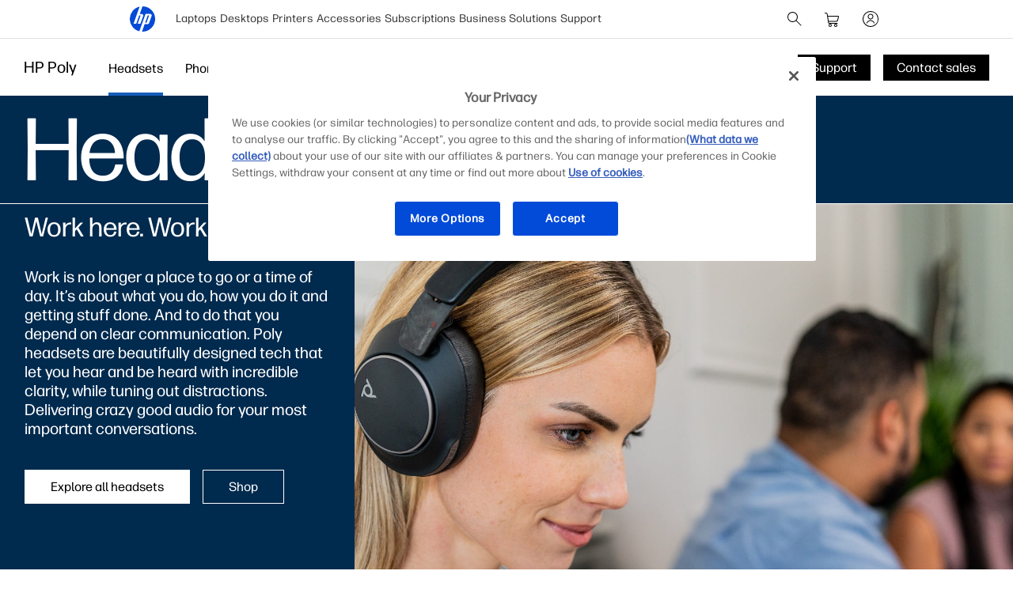

--- FILE ---
content_type: text/html;charset=utf-8
request_url: https://www.hp.com/us-en/poly/headsets.html
body_size: 60935
content:
<!DOCTYPE html>
<html class=" " xmlns="http://www.w3.org/1999/xhtml" lang="en-us" xml:lang="en-us" dir="ltr">
  
    <head>
    <meta charset="UTF-8"/>
    <title>Noise-Cancelling Headsets with Mics - HP Poly  | HP® Official Site</title>
    <script defer="defer" type="text/javascript" src="https://rum.hlx.page/.rum/@adobe/helix-rum-js@%5E2/dist/micro.js" data-routing="env=prod,tier=publish,ams=Hewlett Packard Inc (Sites) (Enterprise)"></script>
<script type="application/ld+json">
      {
        "@context" : "https://schema.org",
        "@type" : "WebSite",
        "name" : "HP",
        "url" : "https://www.hp.com/"
      }
    </script>
    <link href="https://www.hp.com/favicon.ico" rel="icon" type="image/x-icon" sizes="32x32"/>
    <meta name="viewport" content="width=device-width, initial-scale=1"/>
    <meta name="referrer" content="no-referrer-when-downgrade"/>
    <meta name="otpb" content="xd"/>
    <meta name="keywords" content="poly headsets, noise cancelling headsets, work headsets, office headsets"/>
    <meta name="description" content="Explore headsets with mics, headphones &amp; earbuds designed for office, remote &amp; hybrid working. Find Bluetooth, USB, and DECT options for your business."/>
    <meta name="template" content="hpi---page-template"/>

    <meta name="bu" content="solutions"/>
    <meta name="segment" content="Segment Neutral"/>
    <meta name="page_level" content="Gateway"/>
    <meta name="product_type" content="Solutions"/>
    <meta name="family" content="poly"/>
    <meta name="simple_title" content="poly_headsets"/>
    
    <meta name="hp_design_version" content="marketing_udl"/>
    <meta name="company_code" content="hpi"/>
    <meta name="site_type" content="marketing"/>
    <meta name="target_country" content="us"/>
    <meta name="robots" content="follow,index"/>
    <meta name="web_section_id" content="r12129"/>

    <meta name="udl" content="enable"/>
    <meta name="platform" content="aem"/>

    
    <meta property="og:title" content="Noise-Cancelling Headsets with Mics - HP Poly"/>
    <meta property="og:description" content="Explore headsets with mics, headphones &amp; earbuds designed for office, remote &amp; hybrid working. Find Bluetooth, USB, and DECT options for your business."/>
    <meta property="og:image" content="https://www.hp.com/content/dam/sites/worldwide/poly/headsets/headsets-og-image.jpg"/>
    
    <meta property="og:url" content="https://www.hp.com/us-en/poly/headsets.html"/>

    
    
    
    
    
    

    <meta name="created-date" content="15-Dec-2023 10:14:21"/>
    
    <meta name="published-date" content="12-Sep-2025 02:31:29"/>

    
    <meta name="hp_inav_version" content="ihfcaas.4.r"/>
    
        
	

    
    
    
    
    <link href="https://ssl.www8.hp.com" rel="preconnect" crossorigin/>
    <link href="https://www.googletagmanager.com" rel="preconnect"/>
    <link href="https://hpww.tt.omtrdc.net" rel="preconnect"/>
    <link href="//assets.adobedtm.com" rel="preconnect"/>

    
    




    

    


    
    
        <!-- Google Tag Manager -->
        <script>
        (function(w,d,s,l,i){w[l]=w[l]||[];w[l].push({'gtm.start':new Date().getTime(),event:'gtm.js'});
        var f=d.getElementsByTagName(s)[0],j=d.createElement(s),dl=l!='dataLayer'?'&l='+l:'';j.async=true;
        j.src='https://www.googletagmanager.com/gtm.js?id='+i+dl;f.parentNode.insertBefore(j,f);})(window,document,
        'script','dataLayer','GTM-P9TRBRZ');</script>
        <!-- End Google Tag Manager -->
    


    
    
    

    

    
    
    


    

    <script>
  (function() {
      var p;
          if (!window.Promise || !window.CustomEvent || !window.fetch || !Element.prototype.closest) { p = '/etc.clientlibs/hp-com/clientlibs/clientlib-public/resources/js/polyfills/ie11.997500bf.js'; }
          else if (!window.URLSearchParams || !window.IntersectionObserver || !window.customElements || !window.ResizeObserver) { p = '/etc.clientlibs/hp-com/clientlibs/clientlib-public/resources/js/polyfills/edge-safari.997500bf.js'; }
      p && document.write('<script src="' + p + '">\x3C/script>');
  })();
</script>

    
        <script>
    function waitForBundles(bundles, alias, callback, listener) {
        window.executed = window.executed || {};
        if (window.executed[alias]) return;

        if (bundles.every(function(bundle) { return window.executed[bundle]; })) {
            listener && document.removeEventListener('bundle-loaded', listener);
            callback();
            window.executed[alias] = true;
            document.dispatchEvent(new Event('bundle-loaded'));
        } else if (!listener) {
            const func = function() { waitForBundles(bundles, alias, callback, func); };
            document.addEventListener('bundle-loaded', func);
        }
    }

    function atComponentInserted(params) {
        var scriptElement = document.querySelector("#" + params.scriptId);
        var setLoadedClass = function() {
            scriptElement.classList.add('loaded');
            scriptElement.dispatchEvent(new Event('loaded', { bubbles: true }));
            document.dispatchEvent(new Event('at-rendered'));
        }

        scriptElement.classList.add('executed');
        fetch(params.path)
            .then(function(response) {
                return response.text()
            })
            .then(function (text) {
                var div = document.createElement('div');

                div.innerHTML = text.trim();

                if (document.documentElement.dir === 'rtl') {
                    Array.from(div.querySelectorAll('link[href$=".css"]')).forEach(link => {
                        if (link.href.indexOf('.rtl.') === -1) {
                            link.href = link.href.slice(0, -13) + '.rtl.' + link.href.slice(-12);
                        }
                    });
                }

                scriptElement.parentElement.insertAdjacentElement("afterend", div.querySelector('.at-container'));

                //if inserted content contains decorator's inline scripts - evaluate each script manually
                scriptElement.parentElement.nextElementSibling.querySelectorAll('script.use-script-element').forEach(scriptEl => {
                    scriptEl.classList.remove('use-script-element');
                    Function(scriptEl.innerHTML).call(scriptEl);
                });
                setLoadedClass();
            })
            .catch(function() {
                console.log('Error loading: ', params.path);
                setLoadedClass();
            });
    }
</script>
        <link href="/etc.clientlibs/hp-com/clientlibs/clientlib-public/resources/js/assets.997500bf.js" rel="preload" as="script"/>
        <script src="/etc.clientlibs/hp-com/clientlibs/clientlib-public/resources/js/assets.997500bf.js" async></script>

        
        
        

	
		
		

		
	



        
            <link rel="stylesheet" type="text/css" href="/etc.clientlibs/hp-com/clientlibs/clientlib-core/resources/css/pl-style.997500bf.css"/>
        

        
    

    
	

	<link rel="preload" href="https://www8.hp.com/etc.clientlibs/HPIT-AEM-GLOBALNAV/clientlibs-globalnav/clientlib-hpi-hf-css/resources/fonts/fonts_header_icons.woff" as="font" type="font/woff" crossorigin/>


    <link rel="canonical" href="https://www.hp.com/us-en/poly/headsets.html"/>

    
    

    
    
    

    
				
		


  

  

  

  

  

  

  

  

  

  
    <link rel="stylesheet" href="https://www.hp.com/etc.clientlibs/HPIT-AEM-DIGITNAV/clientlibs/clientlib-main.6a3f6125f049cf8df266f0ed1ff7f620.css" type="text/css" media="screen, print"/>
  
  <!-- Data Timestamp 15-01-2026 15:51:28 -->


		

</head>

    <body class="page basicpage default 
          
          ">
    
      <!-- Google Tag Manager (noscript) -->
      <noscript>
        <iframe src="https://www.googletagmanager.com/ns.html?id=GTM-P9TRBRZ" height="0" width="0" style="display:none;visibility:hidden"></iframe>
      </noscript>
      <!-- End Google Tag Manager (noscript) -->
    
      <script>
          window.HPI_PAGE_PROPERTIES = {}
          window.HPI_PAGE_PROPERTIES['trackElq'] = false;
          window.HPI_PAGE_PROPERTIES['promotionsTracking'] = false;
      </script>
      

      

      <div id="everything" class="everything">
        <div id="content">

          
          
          
          
          	
						          
				
					<section>
							

  

  <ul class="digitnav-a11y-nav">
    <li><a id="skip-main" href="#body">Skip to Content</a></li>
    <li><a id="skip-footer" href="#footer">Skip to Footer</a></li>
    <li>
      <a id="skip-country-selector" href="#countryselector">Skip to Country Selector</a>
    </li>
  </ul>

  <svg xmlns="http://www.w3.org/2000/svg" style="display: none">
  <defs>
    <symbol id="digitnav-logo-icon" viewBox="0 0 32 32">
      <path d="M16.04 0 12.6 9.65h2.34c1.69 0 2.4 1.33 1.87 2.82l-3.42 9.6H9.95L13.7 11.5h-1.77L8.17 22.07H4.7L12.43.4a16 16 0 0 0-.33 31.12L19.9 9.6h5.66c1.17 0 2.64.79 2 2.58l-3.17 8.97c-.4 1.14-1.37 1.37-2.14 1.37h-3.48L15.4 32l.6.01a16 16 0 0 0 .04-32Zm6.67 11.48-3.28 9.2h1.74l3.28-9.2h-1.74Z"/>
    </symbol>

    <symbol id="digitnav-cart-icon" viewBox="0 0 24 24">
      <path d="M2.38 4.01a.52.52 0 0 0-.32.26.44.44 0 0 0-.06.23.5.5 0 0 0 .4.49h.7c.69 0 .75.01.89.05.32.1.58.35.68.67l.83 5.37.85 5.41A2 2 0 0 0 8.48 18l.34.01a.56.56 0 0 1-.1.02 2.04 2.04 0 0 0-.45.12 2 2 0 0 0-1.25 1.55 2.82 2.82 0 0 0 0 .62 2 2 0 0 0 2.24 1.67 2 2 0 0 0 1.67-1.48c.05-.18.06-.3.06-.5s-.01-.33-.06-.5a2 2 0 0 0-1.68-1.48.23.23 0 0 1-.07-.02 360.1 360.1 0 0 1 3.32 0h3.32a.74.74 0 0 1-.12.02 1.98 1.98 0 0 0-1.14.59 1.98 1.98 0 0 0-.49.86 1.57 1.57 0 0 0-.06.53c0 .26 0 .33.06.53a2 2 0 0 0 1.67 1.45c.16.02.46.02.6-.01a2 2 0 0 0 1.52-1.24c.15-.38.18-.85.07-1.26a2 2 0 0 0-1.7-1.46h-.05c0-.01.32-.02.95-.02h.96l.06-.02a.5.5 0 0 0 .34-.39.5.5 0 0 0-.35-.56c-.05-.02-.22-.02-5.03-.02H8.12l-.08-.03a1.01 1.01 0 0 1-.7-.67 12.23 12.23 0 0 1-.14-.79l4.93-.01c4.57 0 4.93 0 5.01-.02a2 2 0 0 0 1.09-.54 1.98 1.98 0 0 0 .5-.77 682.89 682.89 0 0 0 1.35-4.97.97.97 0 0 0-.1-.65 1 1 0 0 0-.65-.53L19.25 8H6.05l-.19-1.17a84.06 84.06 0 0 0-.2-1.27 2.05 2.05 0 0 0-.36-.78 2.03 2.03 0 0 0-1.1-.72C3.97 4 4 4 3.17 4l-.8.01ZM19.1 9.02l-.65 2.42c-.62 2.32-.65 2.4-.7 2.5a1 1 0 0 1-.7.54c-.08.02-.3.02-5.02.02H7.08l-.42-2.75L6.23 9H19.1v.02ZM9.24 19.03A1 1 0 0 1 10 20a.92.92 0 0 1-.06.33 1.01 1.01 0 0 1-.7.64A.73.73 0 0 1 9 21a.72.72 0 0 1-.25-.02 1 1 0 0 1 .05-1.95c.12-.02.33-.02.44.01Zm6.91-.02c.14.02.3.08.41.16.07.05.2.18.26.25A.99.99 0 0 1 17 20a.98.98 0 0 1-.3.71.97.97 0 0 1-.46.26 1.28 1.28 0 0 1-.38.02A1 1 0 0 1 15 20a.99.99 0 0 1 .43-.82 1.11 1.11 0 0 1 .41-.17 1.46 1.46 0 0 1 .31 0Z"/>
    </symbol>

    <symbol id="digitnav-signin-icon" viewBox="0 0 24 24">
      <path d="M11.73 2a10 10 0 0 0-9.63 8.62 8.48 8.48 0 0 0-.1 1.26c0 .56.02.86.08 1.35a10 10 0 0 0 13.6 8.07 10 10 0 0 0 6.26-8.22c.05-.39.05-.52.05-1.08 0-.64-.01-.88-.1-1.43a10 10 0 0 0-5.75-7.67 9.98 9.98 0 0 0-3.8-.9h-.61Zm.72 1.01a9 9 0 0 1 3.53 17.06 8.98 8.98 0 0 1-3.55.92c-.23.01-.85 0-1.04-.01a9 9 0 0 1-8.35-9.76 9 9 0 0 1 8.49-8.2c.2-.02.72-.02.92 0Zm-.66 2.5a3.5 3.5 0 0 0-2.7 1.54 3.48 3.48 0 0 0-.4 3.07 3.47 3.47 0 0 0 1.3 1.74 3.53 3.53 0 0 0 1.16.54c.32.07.5.1.85.1s.55-.03.86-.1a3.5 3.5 0 0 0 2.62-3.02 4.3 4.3 0 0 0 0-.76 3.5 3.5 0 0 0-3.3-3.11 2.6 2.6 0 0 0-.39 0Zm.5 1a2.53 2.53 0 0 1 1.66.92 2.5 2.5 0 0 1-1.17 3.94 2.27 2.27 0 0 1-.78.13c-.3 0-.52-.04-.78-.13a2.44 2.44 0 0 1-.98-.6 2.48 2.48 0 0 1-.7-2.2 2.79 2.79 0 0 1 .52-1.15c.08-.09.27-.29.37-.37a2.53 2.53 0 0 1 1.28-.53c.14-.02.43-.02.58 0Zm-.46 7a5.48 5.48 0 0 0-3.66 1.55 5.4 5.4 0 0 0-1.23 1.78.63.63 0 0 0-.02.14.5.5 0 0 0 .37.5.66.66 0 0 0 .13.02.47.47 0 0 0 .35-.15.42.42 0 0 0 .1-.15c.2-.42.4-.75.68-1.1a6.38 6.38 0 0 1 .6-.57 4.53 4.53 0 0 1 2.19-.98c.32-.05.74-.06 1.05-.03a4.48 4.48 0 0 1 2.83 1.34c.38.4.66.8.9 1.34a.5.5 0 0 0 .47.3.5.5 0 0 0 .48-.62 3.87 3.87 0 0 0-.31-.64 5.28 5.28 0 0 0-.87-1.13 5.44 5.44 0 0 0-3.66-1.6 3.88 3.88 0 0 0-.4 0Z"/>
    </symbol>

    <symbol id="digitnav-magnifier-icon" viewBox="0 0 24 24">
      <path d="M9.097 3.012a6.534 6.534 0 0 0-2.354.6 6.582 6.582 0 0 0-1.53 1.002 9.052 9.052 0 0 0-.598.597 6.511 6.511 0 0 0-1.123 1.803 6.53 6.53 0 0 0 .06 5.11 6.533 6.533 0 0 0 3.292 3.31 6.521 6.521 0 0 0 4.525.292 6.51 6.51 0 0 0 2.236-1.187c.057-.047.11-.09.117-.094.009-.005.837.817 3.002 2.982 2.7 2.698 2.995 2.991 3.046 3.017.201.1.432.061.586-.098a.497.497 0 0 0 .087-.576c-.026-.05-.319-.346-3.018-3.046-2.804-2.805-2.989-2.992-2.976-3.008l.129-.161a6.475 6.475 0 0 0 1.418-3.931 6.47 6.47 0 0 0-.562-2.778 6.53 6.53 0 0 0-2.707-2.988 6.475 6.475 0 0 0-2.841-.847 9.95 9.95 0 0 0-.79.001Zm.716.997a5.49 5.49 0 0 1 4.238 2.404 5.507 5.507 0 0 1 .499 5.265 5.52 5.52 0 0 1-2.586 2.74 5.479 5.479 0 0 1-1.997.562c-.23.022-.703.022-.934 0a5.5 5.5 0 0 1 .204-10.974c.115-.007.44-.005.576.003Z"/>
    </symbol>

    <symbol id="digitnav-mobile-menu-icon" viewBox="0 0 24 24">
      <path d="M3.44 6a.5.5 0 0 0-.1.97L3.4 7h17.2l.06-.03a.5.5 0 0 0-.03-.95C20.6 6 20.32 6 12.04 6h-8.6Zm-.06 5.52a.51.51 0 0 0-.35.31C3 11.88 3 11.9 3 12s0 .12.02.17c.06.16.2.28.35.32h17.24c.16-.04.3-.16.36-.32.02-.05.02-.07.02-.17s0-.12-.02-.17a.51.51 0 0 0-.36-.32H3.38ZM3.4 17a.51.51 0 0 0-.4.37.57.57 0 0 0 0 .23c.04.17.18.32.35.37.05.01.8.02 8.64.02 7.83 0 8.59 0 8.63-.02a.52.52 0 0 0 .31-.26.5.5 0 0 0-.29-.7L20.6 17H3.41Z"/>
    </symbol>

    <symbol id="digitnav-close-icon" viewBox="0 0 24 24">
      <path d="M5.22 4.8a.5.5 0 0 0-.34.76c.02.04 1.1 1.12 3.22 3.25L11.3 12l-3.2 3.2c-2.53 2.53-3.21 3.2-3.23 3.25a.5.5 0 0 0-.01.47.5.5 0 0 0 .66.23c.06-.03.28-.25 3.27-3.24l3.21-3.2 3.21 3.2a197.3 197.3 0 0 0 3.25 3.23.5.5 0 0 0 .24.06.5.5 0 0 0 .35-.14.5.5 0 0 0 .1-.6l-3.24-3.25-3.2-3.21 3.2-3.2a274.6 274.6 0 0 0 3.22-3.25.5.5 0 0 0 .06-.34.5.5 0 0 0-.49-.4c-.1 0-.18.02-.27.07-.04.03-.84.82-3.25 3.23L12 11.29 8.8 8.1a328.9 328.9 0 0 0-3.23-3.22.52.52 0 0 0-.35-.07Z"/>
    </symbol>

    <symbol id="digitnav-person-icon" viewBox="0 0 24 24">
      <path xmlns="http://www.w3.org/2000/svg" d="M11.7 3h-.2a5 5 0 0 0-4.4 5.8 5 5 0 0 0 8 3.2l.9-1a5 5 0 0 0-3.5-8h-.8Zm.7 1a4 4 0 1 1-.8 0h.8Zm-.6 10a8 8 0 0 0-7.6 6.2v.4c0 .2.2.4.4.4s.3 0 .4-.2l.2-.3a7 7 0 0 1 6.2-5.5h1.1a7 7 0 0 1 6.3 5.5c0 .2.1.3.2.3.2.2.4.2.6.1 0 0 .2-.1.2-.3v-.4a8 8 0 0 0-8-6.2Z"/>
    </symbol>

    <symbol id="digitnav-security-icon" viewBox="0 0 24 24">
      <path d="M11.7 3a4 4 0 0 0-3.6 3.3L8 8.8V11H6.8A2 2 0 0 0 5 12.7a163 163 0 0 0 0 7.6A2 2 0 0 0 7 22a632.3 632.3 0 0 0 10.3 0 2 2 0 0 0 1.7-1.7 85.6 85.6 0 0 0 0-7.5 2 2 0 0 0-1.4-1.7l-1-.1H16V6.3A4 4 0 0 0 11.6 3Zm.7 1A3 3 0 0 1 15 6.5V11H9V6.5A3 3 0 0 1 11.8 4h.6Zm4.8 8a1 1 0 0 1 .8.7v7.6a1 1 0 0 1-.8.7H6.9a1 1 0 0 1-.9-.8V13c0-.3.1-.5.3-.7l.4-.3h10.5Zm-5.4 2a1 1 0 0 0-.8 1.2c0 .3.3.5.4.6h.1v2.8c0 .2.2.4.4.4.3 0 .5-.1.6-.4V16c.3-.2.4-.4.5-.7v-.4a1 1 0 0 0-.8-.8h-.4Z"/>
    </symbol>

    <symbol id="digitnav-plusOpen-icon" viewBox="0 0 24 24">
      <path d="M5.04 3.01c-.09 0-.26.04-.36.06A2.22 2.22 0 0 0 3.03 4.9L3 5.02v11.6l.02.06a.5.5 0 0 0 .44.33.52.52 0 0 0 .5-.35c.03-.05.03-.21.03-5.81V5.08l.03-.09a1.25 1.25 0 0 1 .96-.96l.1-.03h5.76c5.6-.01 5.77-.01 5.81-.03a.52.52 0 0 0 .3-.25.6.6 0 0 0 .05-.26.5.5 0 0 0-.33-.44L16.61 3H5.04Zm1.58 2a1.74 1.74 0 0 0-1.6 1.45L5 6.57v5.98l.01 6.05a.5.5 0 0 0 .6.39.52.52 0 0 0 .36-.33c.02-.04.02-.23.03-6.03V6.64l.02-.07a.76.76 0 0 1 .55-.55L6.64 6h5.96l6.01-.01a.44.44 0 0 0 .24-.14.47.47 0 0 0 .14-.25.5.5 0 0 0-.39-.59l-6-.01H6.62Zm1.43 2a1.6 1.6 0 0 0-.5.21c-.1.07-.23.19-.3.28-.07.1-.17.29-.2.4C7 8.08 7 7.62 7 14c0 6.39 0 5.92.05 6.1.03.12.13.3.2.4a1.33 1.33 0 0 0 .8.48c.13.02 11.77.02 11.9 0a1.19 1.19 0 0 0 .8-.48c.07-.1.17-.28.2-.4.05-.18.05.29.05-6.1 0-6.38 0-5.92-.05-6.1a1.25 1.25 0 0 0-.95-.87C19.94 7 19.68 7 14.03 7H8.05Zm11.79 1c.06.03.12.1.14.15.02.05.02.08.02 5.84 0 5.75 0 5.8-.02 5.84a.26.26 0 0 1-.14.14c-.05.02-.08.02-5.84.02s-5.79 0-5.84-.02a.26.26 0 0 1-.14-.14C8 19.79 8 19.74 8 14c0-5.76 0-5.79.02-5.84a.26.26 0 0 1 .14-.14C8.2 8 8.3 8 14 8c5.75 0 5.8 0 5.84.02Zm-5.98 2.01a.5.5 0 0 0-.35.4l-.01 1.57v1.5h-1.51c-1.24 0-1.52.01-1.58.02a.5.5 0 0 0-.39.36.62.62 0 0 0 0 .26c.05.17.18.3.35.35.04.02.18.02 1.59.02h1.54v1.51l.01 1.58a.5.5 0 0 0 .36.4H14a.5.5 0 0 0 .37-.15.5.5 0 0 0 .12-.25l.01-1.58v-1.5h1.51c1.24 0 1.52 0 1.58-.02a.5.5 0 0 0 .4-.36.62.62 0 0 0 0-.26.5.5 0 0 0-.4-.36l-1.58-.01h-1.5v-1.51c0-1.24 0-1.52-.02-1.58a.5.5 0 0 0-.12-.24A.47.47 0 0 0 14 10l-.14.01Z"/>
    </symbol>

    <symbol id="digitnav-devices-icon" viewBox="0 0 24 24">
      <path d="M4.64 2c-.75.05-1.4.58-1.58 1.31C3 3.51 3 3.21 3 6.95c0 3.76 0 3.51.06 3.74.1.42.35.77.72 1.01.23.16.5.26.8.29l3.25.01H11v-.38c0-.36.01-.44.04-.59V11h-3.2c-3.08 0-3.21 0-3.27-.02a.97.97 0 0 1-.3-.16.78.78 0 0 1-.25-.38L4 10.37V7c0-3.26 0-3.37.02-3.43a.76.76 0 0 1 .54-.55L10 3.01l5.44.01a.77.77 0 0 1 .54.54L16 6.31V9h1V6.26c0-2.98 0-2.74-.06-2.95a1.76 1.76 0 0 0-1.44-1.3L10.08 2H4.64Zm8.6 8.02a1.56 1.56 0 0 0-1.2 1.11c-.04.18-.04.22-.04 1.07v.8h-.33c-.38 0-.45.01-.64.07a1.5 1.5 0 0 0-1 1.17c-.03.1-.03.15-.03 2.26 0 2.33 0 2.2.05 2.4.13.48.51.87.99 1.03.23.07.49.09.62.04a.5.5 0 0 0 .34-.43.5.5 0 0 0-.35-.52.86.86 0 0 0-.14-.02.51.51 0 0 1-.49-.38c-.02-.05-.02-.26-.02-2.11l.01-2.12a.52.52 0 0 1 .36-.37c.05-.02.21-.02 4.63-.02s4.58 0 4.63.02a.52.52 0 0 1 .36.37v4.24a.51.51 0 0 1-.5.37.52.52 0 0 0-.35.16.5.5 0 0 0 .2.81c.15.05.46.02.7-.07.2-.08.36-.19.51-.34.24-.24.37-.49.43-.83.02-.09.02-.22.02-2.23v-2.14l-.02-.11A1.5 1.5 0 0 0 20.33 13H20v-.8c0-.92 0-.94-.07-1.16a1.52 1.52 0 0 0-1.2-1.02c-.08-.01-.4-.02-2.74-.01l-2.74.01Zm5.38 1c.16.04.3.16.35.32l.03.07V13h-6v-1.6l.03-.06a.51.51 0 0 1 .33-.32c.06-.01.22-.02 2.63-.02 2.33 0 2.58 0 2.63.02Zm-16.23 2a.47.47 0 0 0-.24.13c-.1.1-.15.2-.15.35 0 .14.05.25.15.35.06.06.13.1.22.13.04.01.34.02 3.36.02h3.32l.03-.11c.08-.33.18-.54.4-.87L9.5 13H2.4Zm9.98 2a.5.5 0 0 0-.03.96c.05.01.06.02.63.02l.64-.01a.51.51 0 0 0 .33-.26.44.44 0 0 0 .05-.23.46.46 0 0 0-.14-.35.5.5 0 0 0-.24-.14h-1.24Zm.06 1.98a.52.52 0 0 0-.29.15.5.5 0 0 0 .01.7c.06.07.16.12.23.14h.33L13 18v1.33c.01 1.34.01 1.34.03 1.44.13.63.6 1.1 1.23 1.2l.11.03h3.28l.1-.02a1.5 1.5 0 0 0 1.24-1.21c.02-.1.02-.13.02-1.44V18h.29l.32-.01a.52.52 0 0 0 .33-.25c.15-.29.01-.61-.3-.72-.04-.02-.27-.02-3.61-.02h-3.6ZM18 19.3l-.01 1.34a.52.52 0 0 1-.37.35H14.4a.52.52 0 0 1-.37-.35c-.02-.05-.02-.12-.02-1.34V18h4v1.3Z"/>
    </symbol>

    <symbol id="digitnav-laptop-icon" viewBox="0 0 24 24">
      <path d="M4.88 5a2 2 0 0 0-1.86 1.8c-.02.12-.02 8.31 0 8.43a1.98 1.98 0 0 0 1.1 1.57c.21.1.43.17.66.2h14.44a2.01 2.01 0 0 0 1.77-1.77V6.79a2 2 0 0 0-1.7-1.77C19.18 5 18.73 5 12.04 5H4.88Zm14.19 1c.25.02.44.11.62.28.16.16.26.35.3.56v8.31l-.02.09a1.03 1.03 0 0 1-.73.73l-.09.03H4.85l-.09-.03a1.03 1.03 0 0 1-.73-.73L4 15.15v-4.1c0-4.5 0-4.2.05-4.36A1.03 1.03 0 0 1 4.92 6h14.15ZM2.45 18a.48.48 0 0 0-.3.15c-.1.1-.15.2-.15.35 0 .15.04.24.15.35.08.08.15.12.25.14L12 19l9.6-.01c.1-.02.17-.06.25-.14.1-.1.15-.2.15-.35 0-.23-.14-.4-.37-.48-.05-.02-.3-.02-9.58-.02h-9.6Z"/>
    </symbol>

    <symbol id="digitnav-star-icon" viewBox="0 0 24 24">
      <path d="M11.73 2a10 10 0 1 0 .6 0h-.6Zm.94 1.02a8.93 8.93 0 0 1 6.84 4.01 8.94 8.94 0 0 1 1.43 5.99 8.96 8.96 0 0 1-8.28 7.96 9.04 9.04 0 0 1-9.3-6.45 9 9 0 0 1 9.31-11.5Zm-.88 2.44a.94.94 0 0 0-.48.26c-.1.1-.16.18-.21.28l-.59 1.78-.56 1.72-3.72.01-.07.02c-.36.1-.6.33-.7.68a.98.98 0 0 0 .25 1.01l1.5 1.1 1.46 1.07.02.01-.55 1.68-.57 1.76a1 1 0 0 0 .47 1.1c.18.1.4.16.6.14a.9.9 0 0 0 .34-.1c.1-.05.28-.18 1.56-1.11L12 15.8l1.46 1.06c1.3.93 1.46 1.06 1.56 1.1a.9.9 0 0 0 .68.08.99.99 0 0 0 .72-1.21c0-.04-.26-.83-.56-1.76-.54-1.66-.55-1.68-.53-1.7a471.02 471.02 0 0 1 2.96-2.16.98.98 0 0 0 .25-1.04 1 1 0 0 0-.7-.65l-.07-.02h-3.72l-.56-1.73c-.3-.94-.57-1.74-.59-1.78a.93.93 0 0 0-.2-.28.93.93 0 0 0-.5-.26c-.1-.02-.3-.02-.4 0Zm.76 2.68.58 1.77c.05.11.11.2.22.3.13.14.26.21.46.27l.09.02h3.69l-1.46 1.07c-1.56 1.13-1.55 1.12-1.64 1.26-.14.2-.2.48-.16.72 0 .07.16.55.57 1.8l.55 1.72a176.5 176.5 0 0 1-2.96-2.14c-.08-.04-.2-.08-.29-.1a1.4 1.4 0 0 0-.4 0c-.1.02-.21.06-.3.1a116.34 116.34 0 0 0-2.95 2.14 239.96 239.96 0 0 1 1.12-3.52c.04-.24-.02-.51-.16-.72-.1-.14-.08-.13-1.63-1.26L6.4 10.51l3.69-.01.09-.02c.24-.07.43-.2.57-.38.07-.1.12-.2.2-.44l.55-1.72.49-1.49.55 1.69Z"/>
    </symbol>

    <symbol id="digitnav-priceTag-icon" viewBox="0 0 24 24">
      <path d="M3.88 3.46a.5.5 0 0 0-.36.73c.02.05.09.12.85.88l.83.83-.05.12c-.07.14-.11.26-.15.38-.03.16-.9 4.24-.9 4.32l-.02.2a2 2 0 0 0 .46 1.35l2.9 2.93a603.3 603.3 0 0 0 5.28 5.31 2 2 0 0 0 2.47.07 400.1 400.1 0 0 0 5.3-5.29c.14-.17.28-.4.35-.6l.1-.4v-.5a2.02 2.02 0 0 0-.4-.97c-.07-.1-.19-.23-.81-.85l-4.05-4.08a685.85 685.85 0 0 0-3.39-3.4 2.02 2.02 0 0 0-1.55-.43l-2.19.45c-2.34.5-2.25.48-2.5.6l-.15.08-.82-.83c-.88-.87-.86-.85-.99-.89a.56.56 0 0 0-.21-.01Zm7.38 1.6a1 1 0 0 1 .3.14c.1.06-.33-.37 4.52 4.51l3.65 3.69a1 1 0 0 1 .05 1.18c-.04.07-5.09 5.12-5.18 5.2l-.15.08a1 1 0 0 1-.88.01c-.15-.07-.18-.1-.83-.75l-7.45-7.5c-.16-.2-.24-.5-.21-.73l.89-4.2c0-.01.23.21.5.49l.5.5-.06.14c-.14.28-.2.53-.21.83a2 2 0 1 0 1.1-1.72l-.1.05-.52-.51a7.67 7.67 0 0 1-.5-.53s4.17-.9 4.22-.9c.08-.01.27 0 .36.02ZM8.8 7.73a1 1 0 1 1-1.06.72l.29.28c.24.24.3.29.34.31a.5.5 0 0 0 .71-.56c-.03-.12-.06-.16-.35-.45l-.27-.28a.84.84 0 0 1 .34-.02Z"/>
    </symbol>

    <symbol id="digitnav-chevron-down-icon" viewBox="0 0 24 24">
      <path d="M4.391 8.512a.53.53 0 0 0-.327.241.508.508 0 0 0-.005.484c.03.06.247.278 3.834 3.866l3.801 3.802.075.036c.095.046.158.06.26.054a.468.468 0 0 0 .241-.076c.034-.022 1.263-1.245 3.843-3.825 3.579-3.58 3.794-3.796 3.824-3.857a.484.484 0 0 0 .043-.361.433.433 0 0 0-.131-.228.506.506 0 0 0-.355-.15.63.63 0 0 0-.233.061c-.037.02-.811.788-3.655 3.63l-3.608 3.607-3.608-3.607C5.546 9.347 4.773 8.58 4.736 8.56a.613.613 0 0 0-.238-.06.648.648 0 0 0-.107.013Z"/>
    </symbol>

    <symbol id="digitnav-clearInput-icon" viewBox="0 0 20 20">
      <path d="M9.56 2.01a8 8 0 1 0 .88 16 8 8 0 0 0-.88-16ZM6.91 6.35c.07.01.14.03.19.06.03.03.37.35 1.47 1.46L10 9.29l1.42-1.42 1.45-1.44a.5.5 0 0 1 .35-.08.5.5 0 0 1 .38.73c-.03.06-.06.08-1.46 1.49L10.7 10l1.42 1.42 1.44 1.45a.5.5 0 0 1-.65.73c-.06-.03-.08-.06-1.49-1.46L10 10.7l-1.43 1.43a19 19 0 0 1-1.5 1.46.5.5 0 0 1-.57-.08.5.5 0 0 1-.07-.65l1.44-1.45L9.29 10 7.86 8.57c-1.4-1.4-1.43-1.43-1.46-1.5a.5.5 0 0 1 .51-.72Z"/>
    </symbol>
  </defs>
</svg>


  <digitnav-header id="header" class="digitnav header" data-search="true" data-cart="true" data-signin="true">
    <div class="digitnav__container">
      
        <a class="logo svg-icon" href="https://www.hp.com/us/en/home.html" title="HP® Official Site | Laptops, Computers, Desktops , Printers, and more" aria-label="HP® Official Site | Laptops, Computers, Desktops , Printers, and more" data-gtm-id="header|l1-logo" data-gtm-category="globalNavigation" data-gtm-value="hp-logo">
          <svg>
            <use href="#digitnav-logo-icon"></use>
          </svg>
        </a>
      
      

      <nav class="digitnav__menu" aria-label="Main menu">
        <ul role="menu">
          
            <li class="menu-item" role="menuitem">
              <button class="menu-toggle" aria-expanded="false">
                Laptops
                <svg class="drawer-state"><use href="#digitnav-chevron-down-icon"></use></svg>
              </button>
              <a class="menu-link" href="javascript:void(0);" aria-haspopup="menu" aria-expanded="false">Laptops</a>
              <div class="digitnav__drawer">
                <div class="digitnav__drawer-container ">
                  
                    <div class="featured">
                      
                        <div class="deals">
                          <a class="deals-link" href="https://www.hp.com/us-en/shop/slp/weekly-deals/laptops?jumpid=ma_globalnav_lt_deals" data-gtm-id="header|l3-laptops" data-gtm-category="globalNavigation" data-gtm-value="laptop-deals" target="_self">
                            
                              <svg class="svg-icon">
                                <use href="#digitnav-priceTag-icon"></use>
                              </svg>
                            
                            Laptop Deals
                          </a>
                          <span class="divider"></span>
                        </div>
                      
                      <p>Featured</p>
                      <ul class="featured__list">
                        
                          <li>
                            <a class="featured-link" href="https://hplaptopsubscription.hp.com?jumpid=ma_globalnav_lt_mkt_ltsub" data-gtm-id="header|l3-laptops" data-gtm-category="globalNavigation" data-gtm-value="laptop-subscriptions" target="_self">Laptop Subscriptions</a>
                          </li>
                        
                          <li>
                            <a class="featured-link" href="https://www.hp.com/us-en/ai-solutions/next-gen-ai-pcs.html?jumpid=ma_globalnav_lt_mkt_aipc" data-gtm-id="header|l3-laptops" data-gtm-category="globalNavigation" data-gtm-value="copilot-pc" target="_self">AI PCs</a>
                          </li>
                        
                          <li>
                            <a class="featured-link" href="https://www.hp.com/us-en/shop/vwa/laptops/rating=4-9733-9733-9733-9733-9734-Up,5-9733-9733-9733-9733-9733-?orderBy=6?jumpid=ma_globalnav_lt_toprated" data-gtm-id="header|l3-laptops" data-gtm-category="globalNavigation" data-gtm-value="best-sellers" target="_self">Top Rated Laptops</a>
                          </li>
                        
                          <li>
                            <a class="featured-link" href="https://www.hp.com/us-en/shop/vwa/laptops" data-gtm-id="header|l3-laptops" data-gtm-category="globalNavigation" data-gtm-value="view-all-laptops" target="_self">View All Laptops</a>
                          </li>
                        
                      </ul>
                    </div>
                  
                  <div class="categories">
                    <ul class="categories__list">
                      
                        <li>
                          <a class="category" href="https://www.hp.com/us-en/shop/cat/laptops?jumpid=ma_globalnav_lt_home" data-gtm-id="header|l2-laptops" data-gtm-category="globalNavigation" data-gtm-value="laptops-for-home" target="_self">
                            <p class="category-title">Laptops for Home</p>
                            <div class="media image-cover">
                              <img loading="lazy" src="https://www.hp.com/content/dam/digitnav/menu/aug_2025/laptops-for-home%402x.jpg" alt="Laptops for home image"/>
                              <link rel="prefetch" href="https://www.hp.com/content/dam/digitnav/menu/aug_2025/laptops-for-home%402x.jpg" as="image"/>
                            </div>
                          </a>
                        </li>
                      
                        <li>
                          <a class="category" href="https://www.hp.com/us-en/shop/cat/business-solutions?jumpid=ma_globalnav_lt_work" data-gtm-id="header|l2-laptops" data-gtm-category="globalNavigation" data-gtm-value="laptops-for-work" target="_self">
                            <p class="category-title">Laptops for Work</p>
                            <div class="media image-cover">
                              <img loading="lazy" src="https://www.hp.com/content/dam/digitnav/menu/aug_2025/laptops-for-work2%402x.jpg" alt="Laptops for work image"/>
                              <link rel="prefetch" href="https://www.hp.com/content/dam/digitnav/menu/aug_2025/laptops-for-work2%402x.jpg" as="image"/>
                            </div>
                          </a>
                        </li>
                      
                        <li>
                          <a class="category" href="https://www.hp.com/us-en/shop/cat/business-solutions?jumpid=ma_globalnav_lt_mwst" data-gtm-id="header|l2-laptops" data-gtm-category="globalNavigation" data-gtm-value="mobile-workstations" target="_self">
                            <p class="category-title">Mobile Workstations</p>
                            <div class="media image-cover">
                              <img loading="lazy" src="https://www.hp.com/content/dam/digitnav/menu/aug_2025/mobile-workstations%402x.jpg" alt="Mobile workstations image"/>
                              <link rel="prefetch" href="https://www.hp.com/content/dam/digitnav/menu/aug_2025/mobile-workstations%402x.jpg" as="image"/>
                            </div>
                          </a>
                        </li>
                      
                        <li>
                          <a class="category" href="https://www.hp.com/us-en/shop/cat/gaming-3074457345617980168--1?jumpid=ma_globalnav_lt_gaming" data-gtm-id="header|l2-laptops" data-gtm-category="globalNavigation" data-gtm-value="laptops-for-gaming" target="_self">
                            <p class="category-title">Laptops for Gaming</p>
                            <div class="media image-cover">
                              <img loading="lazy" src="https://www.hp.com/content/dam/digitnav/menu/aug_2025/laptops-for-gaming%402x.jpg" alt="Laptops for gaming image"/>
                              <link rel="prefetch" href="https://www.hp.com/content/dam/digitnav/menu/aug_2025/laptops-for-gaming%402x.jpg" as="image"/>
                            </div>
                          </a>
                        </li>
                      
                    </ul>
                  </div>
                </div>
              </div>
            </li>
          
          
            <li class="menu-item" role="menuitem">
              <button class="menu-toggle" aria-expanded="false">
                Desktops
                <svg class="drawer-state"><use href="#digitnav-chevron-down-icon"></use></svg>
              </button>
              <a class="menu-link" href="javascript:void(0);" aria-haspopup="menu" aria-expanded="false">Desktops</a>
              <div class="digitnav__drawer">
                <div class="digitnav__drawer-container ">
                  
                    <div class="featured">
                      
                        <div class="deals">
                          <a class="deals-link" href="https://www.hp.com/us-en/shop/slp/weekly-deals/desktops?jumpid=ma_globalnav_dt_deals" data-gtm-id="header|l3-desktops" data-gtm-category="globalNavigation" data-gtm-value="desktop-deals" target="_self">
                            
                              <svg class="svg-icon">
                                <use href="#digitnav-priceTag-icon"></use>
                              </svg>
                            
                            Desktop Deals
                          </a>
                          <span class="divider"></span>
                        </div>
                      
                      <p>Featured</p>
                      <ul class="featured__list">
                        
                          <li>
                            <a class="featured-link" href="https://www.hp.com/us-en/shop/vwa/accessories-88342--1/subcat=Monitors?jumpid=ma_globalnav_dt_mon" data-gtm-id="header|l3-desktops" data-gtm-category="globalNavigation" data-gtm-value="monitors" target="_self">Monitors</a>
                          </li>
                        
                          <li>
                            <a class="featured-link" href="https://www.hp.com/us-en/shop/vwa/desktops/rating=4-9733-9733-9733-9733-9734-Up,5-9733-9733-9733-9733-9733-?orderBy=6?jumpid=ma_globalnav_dt_toprated" data-gtm-id="header|l3-desktops" data-gtm-category="globalNavigation" data-gtm-value="copilot-pc" target="_self">Top Rated Desktops</a>
                          </li>
                        
                          <li>
                            <a class="featured-link" href="https://www.hp.com/us-en/shop/vwa/desktops" data-gtm-id="header|l3-desktops" data-gtm-category="globalNavigation" data-gtm-value="view-all-desktops" target="_self">View All Desktops</a>
                          </li>
                        
                      </ul>
                    </div>
                  
                  <div class="categories">
                    <ul class="categories__list">
                      
                        <li>
                          <a class="category" href="https://www.hp.com/us-en/shop/cat/desktops?jumpid=ma_globalnav_dt_home" data-gtm-id="header|l2-desktops" data-gtm-category="globalNavigation" data-gtm-value="desktops-for-home" target="_self">
                            <p class="category-title">Desktops for Home</p>
                            <div class="media image-cover">
                              <img loading="lazy" src="https://www.hp.com/content/dam/digitnav/menu/aug_2025/desktops-for-home%402x.jpg" alt="Desktops for home image"/>
                              <link rel="prefetch" href="https://www.hp.com/content/dam/digitnav/menu/aug_2025/desktops-for-home%402x.jpg" as="image"/>
                            </div>
                          </a>
                        </li>
                      
                        <li>
                          <a class="category" href="https://www.hp.com/us-en/shop/cat/business-solutions?jumpid=ma_globalnav_dt_work" data-gtm-id="header|l2-desktops" data-gtm-category="globalNavigation" data-gtm-value="desktops-for-work" target="_self">
                            <p class="category-title">Desktops for Work</p>
                            <div class="media image-cover">
                              <img loading="lazy" src="https://www.hp.com/content/dam/digitnav/menu/aug_2025/desktops-for-work2%402x.jpg" alt="Desktops for work image"/>
                              <link rel="prefetch" href="https://www.hp.com/content/dam/digitnav/menu/aug_2025/desktops-for-work2%402x.jpg" as="image"/>
                            </div>
                          </a>
                        </li>
                      
                        <li>
                          <a class="category" href="https://www.hp.com/us-en/shop/cat/business-solutions?jumpid=ma_globalnav_dt_wkst" data-gtm-id="header|l2-desktops" data-gtm-category="globalNavigation" data-gtm-value="workstations" target="_self">
                            <p class="category-title">Workstations</p>
                            <div class="media image-cover">
                              <img loading="lazy" src="https://www.hp.com/content/dam/digitnav/menu/aug_2025/workstations%402x.jpg" alt="Workstations image"/>
                              <link rel="prefetch" href="https://www.hp.com/content/dam/digitnav/menu/aug_2025/workstations%402x.jpg" as="image"/>
                            </div>
                          </a>
                        </li>
                      
                        <li>
                          <a class="category" href="https://www.hp.com/us-en/shop/cat/gaming-3074457345617980168--1?jumpid=ma_globalnav_dt_gaming" data-gtm-id="header|l2-desktops" data-gtm-category="globalNavigation" data-gtm-value="desktops-for-gaming" target="_self">
                            <p class="category-title">Desktops for Gaming</p>
                            <div class="media image-cover">
                              <img loading="lazy" src="https://www.hp.com/content/dam/digitnav/menu/aug_2025/desktops-for-gaming%402x.jpg" alt="Desktops for gaming image"/>
                              <link rel="prefetch" href="https://www.hp.com/content/dam/digitnav/menu/aug_2025/desktops-for-gaming%402x.jpg" as="image"/>
                            </div>
                          </a>
                        </li>
                      
                    </ul>
                  </div>
                </div>
              </div>
            </li>
          
          
            <li class="menu-item" role="menuitem">
              <button class="menu-toggle" aria-expanded="false">
                Printers
                <svg class="drawer-state"><use href="#digitnav-chevron-down-icon"></use></svg>
              </button>
              <a class="menu-link" href="javascript:void(0);" aria-haspopup="menu" aria-expanded="false">Printers</a>
              <div class="digitnav__drawer">
                <div class="digitnav__drawer-container ">
                  
                    <div class="featured">
                      
                        <div class="deals">
                          <a class="deals-link" href="https://www.hp.com/us-en/shop/slp/weekly-deals/printers?jumpid=ma_globalnav_pr_deals" data-gtm-id="header|l3-printers" data-gtm-category="globalNavigation" data-gtm-value="printer-deals" target="_self">
                            
                              <svg class="svg-icon">
                                <use href="#digitnav-priceTag-icon"></use>
                              </svg>
                            
                            Printer Deals
                          </a>
                          <span class="divider"></span>
                        </div>
                      
                      <p>Featured</p>
                      <ul class="featured__list">
                        
                          <li>
                            <a class="featured-link" href="https://www.hp.com/us-en/all-in-plan/printers.html?jumpid=ma_globalnav_pr_mkt_aiprinters" data-gtm-id="header|l3-printers" data-gtm-category="globalNavigation" data-gtm-value="print-subscriptions" target="_self">Print Subscriptions</a>
                          </li>
                        
                          <li>
                            <a class="featured-link" href="https://www.hp.com/us-en/printers/instant-ink.html?jumpid=ma_globalnav_pr_mkt_ii" data-gtm-id="header|l3-printers" data-gtm-category="globalNavigation" data-gtm-value="instant-ink" target="_self">Instant Ink</a>
                          </li>
                        
                          <li>
                            <a class="featured-link" href="https://www.hp.com/us-en/shop/vwa/printers/prnttyp=Scanner?jumpid=ma_globalnav_pr_scan" data-gtm-id="header|l3-printers" data-gtm-category="globalNavigation" data-gtm-value="scanners" target="_self">Scanners</a>
                          </li>
                        
                          <li>
                            <a class="featured-link" href="https://www.hp.com/us-en/shop/vwa/printers" data-gtm-id="header|l3-printers" data-gtm-category="globalNavigation" data-gtm-value="view-all-printers" target="_self">View All Printers</a>
                          </li>
                        
                      </ul>
                    </div>
                  
                  <div class="categories">
                    <ul class="categories__list">
                      
                        <li>
                          <a class="category" href="https://www.hp.com/us-en/shop/vwa/printers/segm=Home,Home-and-home-office,Small-Office?jumpid=ma_globalnav_pr_home" data-gtm-id="header|l2-printers" data-gtm-category="globalNavigation" data-gtm-value="printers-for-home" target="_self">
                            <p class="category-title">Printers for Home</p>
                            <div class="media image-cover">
                              <img loading="lazy" src="https://www.hp.com/content/dam/digitnav/menu/aug_2025/printers-for-home%402x.jpg" alt="Printers for home image"/>
                              <link rel="prefetch" href="https://www.hp.com/content/dam/digitnav/menu/aug_2025/printers-for-home%402x.jpg" as="image"/>
                            </div>
                          </a>
                        </li>
                      
                        <li>
                          <a class="category" href="https://www.hp.com/us-en/shop/vwa/printers/segm=Business,Enterprise,Small-medium-business?jumpid=ma_globalnav_pr_work" data-gtm-id="header|l2-printers" data-gtm-category="globalNavigation" data-gtm-value="printers-for-work" target="_self">
                            <p class="category-title">Printers for Work</p>
                            <div class="media image-cover">
                              <img loading="lazy" src="https://www.hp.com/content/dam/digitnav/menu/aug_2025/printers-for-work%402x.jpg" alt="Printers for work image"/>
                              <link rel="prefetch" href="https://www.hp.com/content/dam/digitnav/menu/aug_2025/printers-for-work%402x.jpg" as="image"/>
                            </div>
                          </a>
                        </li>
                      
                        <li>
                          <a class="category" href="https://www.hp.com/us-en/shop/cat/ink--toner---paper?jumpid=ma_globalnav_pr_itp" data-gtm-id="header|l2-printers" data-gtm-category="globalNavigation" data-gtm-value="ink-toner--paper" target="_self">
                            <p class="category-title">Ink, Toner &amp; Paper</p>
                            <div class="media image-cover">
                              <img loading="lazy" src="https://www.hp.com/content/dam/digitnav/menu/aug_2025/ink-toner-and-paper%402x.jpg" alt="Ink, toner, and paper image"/>
                              <link rel="prefetch" href="https://www.hp.com/content/dam/digitnav/menu/aug_2025/ink-toner-and-paper%402x.jpg" as="image"/>
                            </div>
                          </a>
                        </li>
                      
                        <li>
                          <a class="category" href="https://www.hp.com/us-en/printers/large-format.html?jumpid=ma_globalnav_pr_mkt_lf" data-gtm-id="header|l2-printers" data-gtm-category="globalNavigation" data-gtm-value="large-format-printers--plotters" target="_self">
                            <p class="category-title">Large-Format Printers &amp; Plotters</p>
                            <div class="media image-cover">
                              <img loading="lazy" src="https://www.hp.com/content/dam/digitnav/menu/aug_2025/large-format-printers-and-plotters%402x.jpg" alt="Large-format printers and plotters image"/>
                              <link rel="prefetch" href="https://www.hp.com/content/dam/digitnav/menu/aug_2025/large-format-printers-and-plotters%402x.jpg" as="image"/>
                            </div>
                          </a>
                        </li>
                      
                    </ul>
                  </div>
                </div>
              </div>
            </li>
          
          
            <li class="menu-item" role="menuitem">
              <button class="menu-toggle" aria-expanded="false">
                Accessories
                <svg class="drawer-state"><use href="#digitnav-chevron-down-icon"></use></svg>
              </button>
              <a class="menu-link" href="javascript:void(0);" aria-haspopup="menu" aria-expanded="false">Accessories</a>
              <div class="digitnav__drawer">
                <div class="digitnav__drawer-container ">
                  
                    <div class="featured">
                      
                        <div class="deals">
                          <a class="deals-link" href="https://www.hp.com/us-en/shop/slp/weekly-deals/accessories?jumpid=ma_globalnav_accy_deals" data-gtm-id="header|l3-accessories" data-gtm-category="globalNavigation" data-gtm-value="weekly-deals" target="_self">
                            
                              <svg class="svg-icon">
                                <use href="#digitnav-priceTag-icon"></use>
                              </svg>
                            
                            Weekly Deals
                          </a>
                          <span class="divider"></span>
                        </div>
                      
                      <p>Featured</p>
                      <ul class="featured__list">
                        
                          <li>
                            <a class="featured-link" href="https://www.hp.com/us-en/poly.html?jumpid=ma_globalnav_accy_mkt_poly" data-gtm-id="header|l3-accessories" data-gtm-category="globalNavigation" data-gtm-value="poly" target="_self">Poly</a>
                          </li>
                        
                          <li>
                            <a class="featured-link" href="https://www.hp.com/us-en/shop/vwa/accessories-88342--1/brandaccessories=HyperX?jumpid=ma_globalnav_accy_hx" data-gtm-id="header|l3-accessories" data-gtm-category="globalNavigation" data-gtm-value="hyperx" target="_self">HyperX</a>
                          </li>
                        
                          <li>
                            <a class="featured-link" href="https://www.hp.com/us-en/shop/vwa/accessories-88342--1/subcat=Monitors?jumpid=ma_globalnav_accy_mon" data-gtm-id="header|l3-accessories" data-gtm-category="globalNavigation" data-gtm-value="monitors" target="_self">Monitors</a>
                          </li>
                        
                          <li>
                            <a class="featured-link" href="https://www.hp.com/us-en/shop/vwa/accessories-88342--1" data-gtm-id="header|l3-accessories" data-gtm-category="globalNavigation" data-gtm-value="view-all-accessories" target="_self">View All Accessories</a>
                          </li>
                        
                      </ul>
                    </div>
                  
                  <div class="categories">
                    <ul class="categories__list">
                      
                        <li>
                          <a class="category" href="https://www.hp.com/us-en/shop/cat/accessories-88342--1?jumpid=ma_globalnav_accy_ca" data-gtm-id="header|l2-accessories" data-gtm-category="globalNavigation" data-gtm-value="computer-accessories" target="_self">
                            <p class="category-title">Computer Accessories</p>
                            <div class="media image-cover">
                              <img loading="lazy" src="https://www.hp.com/content/dam/digitnav/menu/aug_2025/computer-accessories%402x.jpg" alt="Computer accessories image"/>
                              <link rel="prefetch" href="https://www.hp.com/content/dam/digitnav/menu/aug_2025/computer-accessories%402x.jpg" as="image"/>
                            </div>
                          </a>
                        </li>
                      
                        <li>
                          <a class="category" href="https://www.hp.com/us-en/shop/vwa/gaming-3074457345617980168--1/gamingcat=Accessories,Monitors?jumpid=ma_globalnav_accy_gm" data-gtm-id="header|l2-accessories" data-gtm-category="globalNavigation" data-gtm-value="gaming-accessories" target="_self">
                            <p class="category-title">Gaming Accessories</p>
                            <div class="media image-cover">
                              <img loading="lazy" src="https://www.hp.com/content/dam/digitnav/menu/aug_2025/gaming-accessories2%402x.jpg" alt="Gaming accessories image"/>
                              <link rel="prefetch" href="https://www.hp.com/content/dam/digitnav/menu/aug_2025/gaming-accessories2%402x.jpg" as="image"/>
                            </div>
                          </a>
                        </li>
                      
                        <li>
                          <a class="category" href="https://www.hp.com/us-en/shop/vwa/accessories-88342--1/subcat=Microphones-Webcams?jumpid=ma_globalnav_accy_vv" data-gtm-id="header|l2-accessories" data-gtm-category="globalNavigation" data-gtm-value="video--voice-accessories" target="_self">
                            <p class="category-title">Video &amp; Voice Accessories</p>
                            <div class="media image-cover">
                              <img loading="lazy" src="https://www.hp.com/content/dam/digitnav/menu/aug_2025/video-and-voice-accessories%402x.jpg" alt="Video and voice accessories image"/>
                              <link rel="prefetch" href="https://www.hp.com/content/dam/digitnav/menu/aug_2025/video-and-voice-accessories%402x.jpg" as="image"/>
                            </div>
                          </a>
                        </li>
                      
                        <li>
                          <a class="category" href="https://www.hp.com/us-en/shop/cat/care-packs-88343--1?jumpid=ma_globalnav_accy_cp" data-gtm-id="header|l2-accessories" data-gtm-category="globalNavigation" data-gtm-value="care-packs--services" target="_self">
                            <p class="category-title">Care Packs &amp; Services</p>
                            <div class="media image-cover">
                              <img loading="lazy" src="https://www.hp.com/content/dam/digitnav/menu/aug_2025/carpacks-and-services%402x.jpg" alt="Care packs and services image"/>
                              <link rel="prefetch" href="https://www.hp.com/content/dam/digitnav/menu/aug_2025/carpacks-and-services%402x.jpg" as="image"/>
                            </div>
                          </a>
                        </li>
                      
                    </ul>
                  </div>
                </div>
              </div>
            </li>
          
          
            <li class="menu-item" role="menuitem">
              <button class="menu-toggle" aria-expanded="false">
                Subscriptions
                <svg class="drawer-state"><use href="#digitnav-chevron-down-icon"></use></svg>
              </button>
              <a class="menu-link" href="javascript:void(0);" aria-haspopup="menu" aria-expanded="false">Subscriptions</a>
              <div class="digitnav__drawer">
                <div class="digitnav__drawer-container ">
                  
                    <div class="featured">
                      
                        <div class="deals">
                          <a class="deals-link" href="https://account.hp.com/subscriptions?utm_content=hphome&jumpid=ma_globalnav_sub_mkt_ms" data-gtm-id="header|l3-subscriptions" data-gtm-category="globalNavigation" data-gtm-value="subscriptions" target="_self">
                            
                            My Subscriptions
                          </a>
                          <span class="divider"></span>
                        </div>
                      
                      <p>Featured</p>
                      <ul class="featured__list">
                        
                          <li>
                            <a class="featured-link" href="https://www.hp.com/us-en/shop/slp/consumer-support-services/hp-smartfriend?jumpid=ma_globalnav_sub_smart" data-gtm-id="header|l3-subscriptions" data-gtm-category="globalNavigation" data-gtm-value="smartfriend" target="_self">SmartFriend</a>
                          </li>
                        
                          <li>
                            <a class="featured-link" href="https://www.hp.com/us-en/shop/cat/care-packs-88343--1?jumpid=ma_globalnav_sub_cp" data-gtm-id="header|l3-subscriptions" data-gtm-category="globalNavigation" data-gtm-value="care-packs" target="_self">Care Packs</a>
                          </li>
                        
                      </ul>
                    </div>
                  
                  <div class="categories">
                    <ul class="categories__list">
                      
                        <li>
                          <a class="category" href="https://www.hp.com/us-en/all-in-plan/printers.html?jumpid=ma_globalnav_sub_mkt_ai" data-gtm-id="header|l2-subscriptions" data-gtm-category="globalNavigation" data-gtm-value="all-in-plans" target="_self">
                            <p class="category-title">HP All-In Plan</p>
                            <div class="media image-cover">
                              <img loading="lazy" src="https://www.hp.com/content/dam/digitnav/menu/aug_2025/hp-all-in%402x.jpg" alt="HP All-in plan image"/>
                              <link rel="prefetch" href="https://www.hp.com/content/dam/digitnav/menu/aug_2025/hp-all-in%402x.jpg" as="image"/>
                            </div>
                          </a>
                        </li>
                      
                        <li>
                          <a class="category" href="https://www.hp.com/us-en/printers/instant-ink.html?jumpid=ma_globalnav_sub_mkt_ii" data-gtm-id="header|l2-subscriptions" data-gtm-category="globalNavigation" data-gtm-value="hp-instant-ink" target="_self">
                            <p class="category-title">HP Instant Ink</p>
                            <div class="media image-cover">
                              <img loading="lazy" src="https://www.hp.com/content/dam/digitnav/menu/aug_2025/instant-ink%402x.jpg" alt="HP Instant Ink image"/>
                              <link rel="prefetch" href="https://www.hp.com/content/dam/digitnav/menu/aug_2025/instant-ink%402x.jpg" as="image"/>
                            </div>
                          </a>
                        </li>
                      
                        <li>
                          <a class="category" href="https://hplaptopsubscription.hp.com/?jumpid=ma_globalnav_sub_mkt_laptop" data-gtm-id="header|l2-subscriptions" data-gtm-category="globalNavigation" data-gtm-value="hp-laptop-subscriptions" target="_self">
                            <p class="category-title">HP Laptop Subscriptions</p>
                            <div class="media image-cover">
                              <img loading="lazy" src="https://www.hp.com/content/dam/digitnav/menu/aug_2025/laptop-subscriptions%402x.jpg" alt="HP laptop subscriptions image"/>
                              <link rel="prefetch" href="https://www.hp.com/content/dam/digitnav/menu/aug_2025/laptop-subscriptions%402x.jpg" as="image"/>
                            </div>
                          </a>
                        </li>
                      
                        <li>
                          <a class="category" href="https://omengamingsubscription.hp.com/?jumpid=ma_globalnav_sub_mkt_gaming" data-gtm-id="header|l2-subscriptions" data-gtm-category="globalNavigation" data-gtm-value="gaming-subscriptions" target="_blank">
                            <p class="category-title">OMEN Gaming Subscriptions</p>
                            <div class="media image-cover">
                              <img loading="lazy" src="https://www.hp.com/content/dam/digitnav/menu/aug_2025/gaming-subscriptions%402x.jpg" alt="Gaming subscriptions image"/>
                              <link rel="prefetch" href="https://www.hp.com/content/dam/digitnav/menu/aug_2025/gaming-subscriptions%402x.jpg" as="image"/>
                            </div>
                          </a>
                        </li>
                      
                    </ul>
                  </div>
                </div>
              </div>
            </li>
          
          
            <li class="menu-item" role="menuitem">
              <button class="menu-toggle" aria-expanded="false">
                Business Solutions
                <svg class="drawer-state"><use href="#digitnav-chevron-down-icon"></use></svg>
              </button>
              <a class="menu-link" href="javascript:void(0);" aria-haspopup="menu" aria-expanded="false">Business Solutions</a>
              <div class="digitnav__drawer">
                <div class="digitnav__drawer-container ">
                  
                    <div class="featured">
                      
                      <p>Featured</p>
                      <ul class="featured__list">
                        
                          <li>
                            <a class="featured-link" href="https://workforceexperience.hp.com/?jumpid=ma_globalnav_sol_mkt_wep" data-gtm-id="header|l3-business-solutions" data-gtm-category="globalNavigation" data-gtm-value="workforce-experience-platform" target="_self">Workforce Experience Platform</a>
                          </li>
                        
                          <li>
                            <a class="featured-link" href="https://www.hp.com/us-en/workstations/software-solutions-workstation-pc.html?jumpid=ma_globalnav_sol_mkt_zwks" data-gtm-id="header|l3-business-solutions" data-gtm-category="globalNavigation" data-gtm-value="hp-z-workstations--solutions" target="_self">HP Z Workstations &amp; Solutions</a>
                          </li>
                        
                          <li>
                            <a class="featured-link" href="https://www.hp.com/us-en/business-solutions/video-voice.html?jumpid=ma_globalnav_sol_mkt_vv" data-gtm-id="header|l3-business-solutions" data-gtm-category="globalNavigation" data-gtm-value="video--voice-collaboration" target="_self">Video &amp; Voice Collaboration</a>
                          </li>
                        
                          <li>
                            <a class="featured-link" href="https://www.hp.com/us-en/solutions/us-public-sector.html?jumpid=ma_globalnav_sol_mkt_pub" data-gtm-id="header|l3-business-solutions" data-gtm-category="globalNavigation" data-gtm-value="government--education" target="_self">Government &amp; Education</a>
                          </li>
                        
                      </ul>
                    </div>
                  
                  <div class="categories">
                    <ul class="categories__list">
                      
                        <li>
                          <a class="category" href="https://www.hp.com/us-en/solutions/future-of-work.html?jumpid=ma_globalnav_sol_mkt_fow" data-gtm-id="header|l2-business-solutions" data-gtm-category="globalNavigation" data-gtm-value="the-future-of-work" target="_self">
                            <p class="category-title">The Future of Work</p>
                            <div class="media image-cover">
                              <img loading="lazy" src="https://www.hp.com/content/dam/digitnav/menu/aug_2025/future-of-work-desktop2x.png" alt="The future of work image"/>
                              <link rel="prefetch" href="https://www.hp.com/content/dam/digitnav/menu/aug_2025/future-of-work-desktop2x.png" as="image"/>
                            </div>
                          </a>
                        </li>
                      
                        <li>
                          <a class="category" href="https://www.hp.com/us-en/business-solutions/services-solutions.html?jumpid=ma_globalnav_sol_mkt_ss" data-gtm-id="header|l2-business-solutions" data-gtm-category="globalNavigation" data-gtm-value="software--services" target="_self">
                            <p class="category-title">Software &amp; Services</p>
                            <div class="media image-cover">
                              <img loading="lazy" src="https://www.hp.com/content/dam/digitnav/menu/aug_2025/commercial-solutions%402x.jpg" alt="Software and services image"/>
                              <link rel="prefetch" href="https://www.hp.com/content/dam/digitnav/menu/aug_2025/commercial-solutions%402x.jpg" as="image"/>
                            </div>
                          </a>
                        </li>
                      
                        <li>
                          <a class="category" href="https://www.hp.com/us-en/business-solutions/business-computers.html?jumpid=ma_globalnav_sol_mkt_bc" data-gtm-id="header|l2-business-solutions" data-gtm-category="globalNavigation" data-gtm-value="business-computers" target="_self">
                            <p class="category-title">Computers</p>
                            <div class="media image-cover">
                              <img loading="lazy" src="https://www.hp.com/content/dam/digitnav/menu/aug_2025/business-computers%402x.jpg" alt="Business computers image"/>
                              <link rel="prefetch" href="https://www.hp.com/content/dam/digitnav/menu/aug_2025/business-computers%402x.jpg" as="image"/>
                            </div>
                          </a>
                        </li>
                      
                        <li>
                          <a class="category" href="https://www.hp.com/us-en/business-solutions/commercial-printers.html?jumpid=ma_globalnav_sol_mkt_bp" data-gtm-id="header|l2-business-solutions" data-gtm-category="globalNavigation" data-gtm-value="printers--digital-presses" target="_self">
                            <p class="category-title">Printers &amp; Digital Presses</p>
                            <div class="media image-cover">
                              <img loading="lazy" src="https://www.hp.com/content/dam/digitnav/menu/aug_2025/business-printing%402x.jpg" alt="Printers and digital presses image"/>
                              <link rel="prefetch" href="https://www.hp.com/content/dam/digitnav/menu/aug_2025/business-printing%402x.jpg" as="image"/>
                            </div>
                          </a>
                        </li>
                      
                    </ul>
                  </div>
                </div>
              </div>
            </li>
          
          
            <li class="menu-item" role="menuitem">
              <button class="menu-toggle" aria-expanded="false">
                Support
                <svg class="drawer-state"><use href="#digitnav-chevron-down-icon"></use></svg>
              </button>
              <a class="menu-link" href="javascript:void(0);" aria-haspopup="menu" aria-expanded="false">Support</a>
              <div class="digitnav__drawer">
                <div class="digitnav__drawer-container ">
                  
                    <div class="featured">
                      
                      <p>Featured</p>
                      <ul class="featured__list">
                        
                          <li>
                            <a class="featured-link" href="https://support.hp.com/us-en/products" data-gtm-id="header|l3-support" data-gtm-category="globalNavigation" data-gtm-value="support-by-product" target="_self">Support by Product</a>
                          </li>
                        
                          <li>
                            <a class="featured-link" href="https://www.hp.com/us-en/parts-store" data-gtm-id="header|l3-support" data-gtm-category="globalNavigation" data-gtm-value="parts-store" target="_self">Parts Store</a>
                          </li>
                        
                          <li>
                            <a class="featured-link" href="https://www.hp.com/us-en/services/consumer/services-overview.html?jumpid=ma_globalnav_sup_supser" data-gtm-id="header|l3-support" data-gtm-category="globalNavigation" data-gtm-value="support-services" target="_self">Support Services</a>
                          </li>
                        
                      </ul>
                    </div>
                  
                  <div class="categories">
                    <ul class="categories__list">
                      
                        <li>
                          <a class="category" href="https://support.hp.com/us-en" data-gtm-id="header|l2-support" data-gtm-category="globalNavigation" data-gtm-value="support--troubleshooting" target="_self">
                            <p class="category-title">Support &amp; Troubleshooting</p>
                            <div class="media image-cover">
                              <img loading="lazy" src="https://www.hp.com/content/dam/digitnav/menu/aug_2025/support-and-troubleshooting%402x.jpg" alt="Support and troubleshooting image"/>
                              <link rel="prefetch" href="https://www.hp.com/content/dam/digitnav/menu/aug_2025/support-and-troubleshooting%402x.jpg" as="image"/>
                            </div>
                          </a>
                        </li>
                      
                        <li>
                          <a class="category" href="https://support.hp.com/us-en/drivers" data-gtm-id="header|l2-support" data-gtm-category="globalNavigation" data-gtm-value="software--drivers" target="_self">
                            <p class="category-title">Software &amp; Drivers</p>
                            <div class="media image-cover">
                              <img loading="lazy" src="https://www.hp.com/content/dam/digitnav/menu/aug_2025/software-and-drivers%402x.jpg" alt="Software and drivers image"/>
                              <link rel="prefetch" href="https://www.hp.com/content/dam/digitnav/menu/aug_2025/software-and-drivers%402x.jpg" as="image"/>
                            </div>
                          </a>
                        </li>
                      
                        <li>
                          <a class="category" href="https://support.hp.com/us-en/check-warranty" data-gtm-id="header|l2-support" data-gtm-category="globalNavigation" data-gtm-value="check-warranty" target="_self">
                            <p class="category-title">Check Warranty</p>
                            <div class="media image-cover">
                              <img loading="lazy" src="https://www.hp.com/content/dam/digitnav/menu/aug_2025/check-warranty%402x.jpg" alt="Check warranty image"/>
                              <link rel="prefetch" href="https://www.hp.com/content/dam/digitnav/menu/aug_2025/check-warranty%402x.jpg" as="image"/>
                            </div>
                          </a>
                        </li>
                      
                        <li>
                          <a class="category" href="https://support.hp.com/us-en/contact" data-gtm-id="header|l2-support" data-gtm-category="globalNavigation" data-gtm-value="contact-us" target="_self">
                            <p class="category-title">Contact Us</p>
                            <div class="media image-cover">
                              <img loading="lazy" src="https://www.hp.com/content/dam/digitnav/menu/aug_2025/contact-us%402x.jpg" alt="Contact us image"/>
                              <link rel="prefetch" href="https://www.hp.com/content/dam/digitnav/menu/aug_2025/contact-us%402x.jpg" as="image"/>
                            </div>
                          </a>
                        </li>
                      
                    </ul>
                  </div>
                </div>
              </div>
            </li>
          
        </ul>
      </nav>

      <div class="action-bar">
        
          <div class="search-bar">
            <input id="search_focus_desktop" class="search_trigger_onenter tab-search link_metrics" type="search" name="search-bar" role="searchbox" maxlength="200" placeholder="What are you looking for?" autocomplete="off" autocorrect="off" value="" aria-label="search" aria-autocomplete="both" data-gtm-id="header-extra" data-gtm-category="linkClick" data-gtm-value="search-input"/>
            <button class="svg-icon clear-input" aria-label="Clear Search">
              <svg><use href="#digitnav-clearInput-icon"></use></svg>
            </button>
            <button class="svg-icon digitnav__search-trigger" aria-label="Search" data-link-type="e_linkClick">
              <svg>
                <use href="#digitnav-magnifier-icon"></use>
              </svg>
            </button>
          </div>
        

        <div class="action-buttons">
          
            <button class="search svg-icon" aria-label="search">
              <svg>
                <use href="#digitnav-magnifier-icon"></use>
              </svg>
            </button>
          

          
            <div class="digitnav-cart">
              <a id="desktopCartButton" data-gtm-id="header-extra" data-gtm-category="linkClick" data-gtm-value="cart" class="cart cart-button svg-icon" aria-label="cart" href="https://www.hp.com/us-en/shop/cart">
                <svg>
                  <use href="#digitnav-cart-icon"></use>
                </svg>
                <div class="cart-count"></div>
              </a>

              <div class="cart-popup popup">
                <div class="cart-content">
                  <h2 class="greeting">Your Cart is Empty</h2>
                </div>
                <button class="close-cart-button" aria-label="close cart"></button>
              </div>
            </div>
          

          
            <button class="sign-in-button svg-icon" aria-label="sign In">
              <svg>
                <use href="#digitnav-signin-icon"></use>
              </svg>
              <span class="user-initials"></span>
            </button>
          

          <button class="mobile-menu-button svg-icon" aria-label="Open Menu">
            <svg>
              <use href="#digitnav-mobile-menu-icon"></use>
            </svg>
          </button>

          <button class="close-menu-button svg-icon" aria-label="Close Menu">
            <svg>
              <use href="#digitnav-close-icon"></use>
            </svg>
          </button>

          
            <button class="close-search-button svg-icon" aria-label="close search menu">
              <svg>
                <use href="#digitnav-close-icon"></use>
              </svg>
            </button>
          
        </div>

        <div class="popups">
          
  
  

  <div class="sign-in-section popup" greeting="Welcome">
    <div id="data-sso" class="hidden" data-sso-url="https://global-navbar-backend.id.hp.com/api/v1/session/sso_check"></div>

    <slot name="signin-state">
      <template id="signed-out"> </template>
    </slot>

    <template id="signed-out-template">
      <span class="sign-in-greeting"></span>
      <div class="signed-out">
        <a id="digitnav-sign-in" href="https://global-navbar-backend.id.hp.com/api/v1/session/login" class="rounded-button secondary sign-in-link" data-gtm-id="header|sign-in" data-gtm-value="sign-in" data-gtm-category="globalNavigation">
          Sign in
        </a>
        <a id="digitnav-create-account" href="https://login3.id.hp.com/login3/sign-up" class="rounded-button create-account-link" data-gtm-id="header|create-account" data-gtm-value="create-account" data-gtm-category="globalNavigation">
          Create an account
        </a>
        <span class="benefit-statement">Get faster checkout, order tracking, and exclusive deals when you sign up!</span>
      </div>
      <span class="divider"></span>
      <ul class="sign-in-links">
        
          <li>
            <a class="sign-in-link digitnav-person-icon" href="https://account.hp.com/" data-gtm-id="header|sign-in" data-gtm-value="profile" data-gtm-category="globalNavigation" target="_blank">
              
                <svg class="svg-icon">
                  <use href="#digitnav-person-icon"></use>
                </svg>
              
              Account
            </a>
          </li>
        
          <li>
            <a class="sign-in-link digitnav-cart-icon" href="https://account.hp.com/us/en/orders" data-gtm-id="header|sign-in" data-gtm-value="orders" data-gtm-category="globalNavigation" target="_self">
              
                <svg class="svg-icon">
                  <use href="#digitnav-cart-icon"></use>
                </svg>
              
              HP.com Orders
            </a>
          </li>
        
          <li>
            <a class="sign-in-link digitnav-plusOpen-icon" href="https://account.hp.com/us/en/subscriptions" data-gtm-id="header|sign-in" data-gtm-value="subscriptions-services" data-gtm-category="globalNavigation" target="_self">
              
                <svg class="svg-icon">
                  <use href="#digitnav-plusOpen-icon"></use>
                </svg>
              
              Subscriptions &amp; Services
            </a>
          </li>
        
          <li>
            <a class="sign-in-link digitnav-devices-icon" href="https://account.hp.com/us/en/devices" data-gtm-id="header|sign-in" data-gtm-value="devices" data-gtm-category="globalNavigation" target="_self">
              
                <svg class="svg-icon">
                  <use href="#digitnav-devices-icon"></use>
                </svg>
              
              Devices
            </a>
          </li>
        
      </ul>
    </template>

    <template id="signed-in-template">
      <div class="signed-in greeting-name">
        <div class="user-initials">MB</div>
        <div class="user-info">
          <span class="name"></span>
        </div>
      </div>
      <span class="divider"></span>
      <ul class="sign-in-links">
        
          <li>
            <a class="sign-in-link digitnav-person-icon" href="https://account.hp.com/" data-gtm-id="header|sign-in" data-gtm-category="globalNavigation" data-gtm-value="profile" target="_blank">
              
                <svg class="svg-icon">
                  <use href="#digitnav-person-icon"></use>
                </svg>
              
              Account
            </a>
          </li>
        
          <li>
            <a class="sign-in-link digitnav-cart-icon" href="https://www.hp.com/us-en/shop/MyOrdersView?catalogId=10051&langId=-1&storeId=10151&krypto=QKOphYDfl1gpdqgNYaysNOCeV75ZCjLm8YdiBAFNjwd9uXVSCQ6GO8zMVeOt5W0XtMn4aFUfzZSe%2FccFO9cSZZADOCMqkS3VDC9K2iDwllSga1v0SE87izIY6pubNjo5x9Lk2HfIIMk2Zx0IT2jsYv4R%2FJsuKGrY%2B5A2OehI1A8c%2Fhtn5Og4xUe%2FFK11ykvm06s19%2BYpq2cOA005lpyxECEf5NEuZmlhaW%2BH8WqknjLHdqPAMGEEuANIag%2BNFzOFZdUkUnnRpUCLghkdZ06dnfG3G1opLa2gY7b6Pu2gyMSnvGbpY0UNxKLVBM5Ed51p%2Bisk7%2BOnwNxyDyWXPO3s3kLm2dv94BZaRwMO747swr2dF3T9nSP0GKe4ThHGdBoWB0c%2FjJfEdMUNBzPh%2F%2BxAk2FRpBbHVgyUgxWj5tBpaLUs3rpare3BZDbfZttywoQviXwgn%2BE%2B1iP42Zp5Ahp72H%2Ferr0wgWPoGyzebAZyeblfNVGVgAeEzdIirCiyIi1FLfJbmga2LfiasCTdB3NLZQ%3D%3D&ddkey=https%3AETRLogonFlow" data-gtm-id="header|sign-in" data-gtm-category="globalNavigation" data-gtm-value="orders" target="_self">
              
                <svg class="svg-icon">
                  <use href="#digitnav-cart-icon"></use>
                </svg>
              
              Orders
            </a>
          </li>
        
          <li>
            <a class="sign-in-link digitnav-plusOpen-icon" href="https://account.hp.com/subscriptions" data-gtm-id="header|sign-in" data-gtm-category="globalNavigation" data-gtm-value="subscriptions-services" target="_self">
              
                <svg class="svg-icon">
                  <use href="#digitnav-plusOpen-icon"></use>
                </svg>
              
              Subscriptions &amp; Services
            </a>
          </li>
        
          <li>
            <a class="sign-in-link digitnav-devices-icon" href="https://account.hp.com/devices" data-gtm-id="header|sign-in" data-gtm-category="globalNavigation" data-gtm-value="devices" target="_self">
              
                <svg class="svg-icon">
                  <use href="#digitnav-devices-icon"></use>
                </svg>
              
              Devices
            </a>
          </li>
        
      </ul>
      <span class="divider"></span>
      <a id="digitnav-sign-out" href="https://global-navbar-backend.id.hp.com/api/v1/session/logout" class="rounded-button sign-out-link signed-in" data-gtm-id="header|sign-out" data-gtm-value="sign-out" data-gtm-category="globalNavigation">
        Sign out
      </a>
    </template>

    <button class="close-login-button svg-icon" aria-label="close login">
      <svg>
        <use href="#digitnav-close-icon"></use>
      </svg>
    </button>
  </div>

        </div>
      </div>

      
  
  

  <!-- autocomplete -->
  <div class="autocomplete-wrapper main" style="display: none" data-support-autocomplete-enabled data-support-autocomplete-endpoint="https://css.api.hp.com/knowledge/v2/typeahead/search" data-support-client-guid="R0F1TTd3ZTk2dGp2NDBTVHVqYld5aU5yZ01GR0RHRkk6a2pUWlJ6RjBaRXpTeTRGbEt0TG1QVjBMbDdocW9Wc2M=" data-store-autocomplete-endpoint="https://hp.searchapi-na.hawksearch.com/api/v2/autocomplete" data-store-client-guid="bdeebee3d2b74c8ea58522bb1db61f8e" data-store-query-param="(store_id.keyword: 0 OR store_id.keyword: 1)" data-us-store-autocomplete-endpoint="https://hp.searchapi-na.hawksearch.com/api/v2/autocomplete" data-us-store-client-guid="bdeebee3d2b74c8ea58522bb1db61f8e" data-us-store-hs-services-endpoint="/us-en/shop/HPServices?action=p&langId=-1&storeId=10151&catalogId=10051" data-us-store-default-private-price-msg="PRIVATE STORE EXCLUSIVE PRICE" data-us-store-suggestions-title="Suggestions" data-us-store-shop-section-title="Shop" data-us-store-explore-section-title="Explore" data-us-store-support-section-title="Support" data-us-store-support-autocomplete-enabled data-us-store-search-results-label="See all results" data-us-store-msrp-label="MSRP" data-us-store-msrp-msg="HP’s strikethrough price is HP’s MSRP, which is HP’s suggested retail price for authorized channel partners, based on a number of factors, including but not limited to manufacturing and component parts.  The MSRP may not be the prevailing market price or regular retail price. " data-us-store-result-url-explore="https://www.hp.com/us-en/shop/sitesearch?keyword=[query]&type=content" data-us-store-result-url-support="https://www.hp.com/us-en/shop/sitesearch?keyword=[query]&type=support" data-us-store-see-all-label="See all" data-us-store-search-result-url="https://www.hp.com/us-en/shop/sitesearch?keyword=[query]" data-main-autocomplete-endpoint="https://hp.searchapi-na.hawksearch.com/api/v2/autocomplete" data-main-client-guid="838c440a9f4a443e9ca1bc3001f1d223" data-suggestions-section-title="Suggestions" data-explore-section-title="Explore" data-shop-section-title="Shop" data-support-section-title="Support" data-see-all-results-label="See all results" data-starting-at-label="Starting at" data-rating-at-label="Rating is %ratingValue%" data-search-analytics-link-id="header-extra" data-search-analytics-link-value="search-input" data-search-analytics-explore-link-placement="explore" data-search-analytics-shop-link-placement="shop" data-search-analytics-support-link-placement="support" data-search-result-url="https://www.hp.com/us-en/shop/sitesearch?keyword=[query]&amp;type=content" data-result-url-shop="https://www.hp.com/us-en/shop/sitesearch?keyword=[query]" data-result-url-support="https://support.hp.com/{@CC}-{@LL}/search?q=[query]" data-see-all-label="See all" data-no-results-msg="Hmmm, we could not find anything for &#34;[query]&#34;. Try a different search term." data-store-autocomplete-unified-enabled data-store-autocomplete-enabled>
    

    <div id="ac-support-section" style="display: none">
      <div class="title">
        Support
        <a href="#" class="see-link" tabindex="0">See all</a>
      </div>
      
    </div>

    <div class="autocomplete-header">
      <nav>
        <div class="autocomplete-header__body">
          <div class="autocomplete-header__container">
            <div class="autocomplete-header__logo-holder">
              
                <a tabindex="0" href="https://www.hp.com/us/en/home.html" class="wpr-main-logo-svg unselectable link_metrics" title="HP® Official Site | Laptops, Computers, Desktops , Printers, and more" data-link-id="header|l1-logo" data-link-value="hp-logo"></a>
              
              
              <!-- HP's logo -->
              <span class="wpr-skip-links">
                <a tabindex="0" class="js-skip-link" href="#skiptobody" title="Skip to Content">Skip to Content</a>
                <a tabindex="0" class="js-skip-link" href="#skiptofooter" title="Skip to Footer">Skip to Footer</a>
              </span>
            </div>
            <div class="autocomplete-header__input-holder">
              <div class="input-wrapper">
                <input title="Search HP.com" aria-label="Search HP.com" tabindex="0" type="text" class="search_trigger_onenter tab-search link_metrics" name="search-bar" value="" placeholder="Search HP.com" autocomplete="off" autocorrect="off" aria-autocomplete="both" role="searchbox" maxlength="200" data-link-placement="US Store Autocomplete"/>
                <a tabindex="0" href="javascript:void(0)" class="wpr-backspace-icon ac-input-icon" title="Clear Button">
                  <svg xmlns="http://www.w3.org/2000/svg" width="32" height="32" viewBox="0 0 32 32" fill="none">
                    <path d="M25.71 11.7528L24.29 10.3471L20 14.6242L15.71 10.3471L14.29 11.7528L18.59 16.03L14.29 20.3172L15.71 21.7229L20 17.4458L24.29 21.7229L25.71 20.3172L21.41 16.03L25.71 11.7528Z" fill="#231F20"/>
                    <path d="M28 7.99402V24.006H12.83L4.83 16.0299L12.89 7.99402H28ZM30 6H12.06L2 16.0299L12 26H30V6Z" fill="#231F20"/>
                  </svg>
                </a>
                <a tabindex="0" href="javascript:void(0)" class="wpr-search-icon-logo ac-input-icon search_trigger link_metrics" title="Search" data-link-type="e_linkClick" data-link-placement="US Store Autocomplete" data-link-id="header-extra" data-link-value="search-input">
                  <svg xmlns="http://www.w3.org/2000/svg" width="32" height="32" viewBox="0 0 32 32" fill="none">
                    <path d="M28 26.58L20.05 18.63C21.28 17.09 22.03 15.13 22.03 13.01C22.03 8.04 17.99 4 13.02 4C8.05 4 4 8.04 4 13.01C4 17.98 8.04 22.02 13.02 22.02C15.15 22.02 17.1 21.28 18.64 20.05L26.59 28L28.01 26.58H28ZM13.02 20.02C9.15 20.02 6.01 16.87 6.01 13.01C6.01 9.15 9.16 6 13.02 6C16.88 6 20.03 9.15 20.03 13.01C20.03 16.87 16.88 20.02 13.02 20.02Z" fill="#231F20"/>
                  </svg>
                </a>
              </div>
              <a tabindex="0" href="javascript:void(0)" class="wpr-close-autocomplete ac-input-icon" title="Cancel Button">
                <svg xmlns="http://www.w3.org/2000/svg" width="16" height="16" viewBox="0 0 16 16" fill="none">
                  <path d="M14 2.71L13.29 2L8 7.29L2.71 2L2 2.71L7.29 8L2 13.29L2.71 14L8 8.71L13.29 14L14 13.29L8.71 8L14 2.71Z" fill="#231F20"/>
                </svg>
              </a>
            </div>
          </div>
        </div>
      </nav>
    </div>
    <div class="wpr-autocomplete" data-link-placement="shop">
      <div class="result">
        <div class="container">
          <div class="result__error message">
            <!-- Here will be inserted corresponding section with JS -->
          </div>
          <div class="result__row">
            <div class="result__left">
              <div id="suggestion-section">
                <!-- Here will be inserted corresponding section with JS -->
              </div>
              <div id="see-all-results" class="see-all">
                <!-- Here will be inserted corresponding section with JS -->
              </div>
            </div>
            <div class="result__right product">
              <!-- Here will be inserted corresponding section with JS -->
            </div>
          </div>
        </div>
      </div>
      <div class="ac-background"></div>
    </div>
  </div>

    </div>
    <div id="countryCode" style="display: none">us</div>
    <div id="languageCode" style="display: none">en</div>
    <div id="languageRTL" style="display: none">false</div>
    
      <div id="privacyURL" style="display: none">https://www.hp.com/cma/ng/lib/exceptions/privacy-banner.js</div>
    
    <div id="cartContentURL" style="display: none"></div>
  </digitnav-header>


					</section>				
						          

			


          
              
          

          <div id="body" class="body">
            

            
              
              
                <link class="standalone" href="/etc.clientlibs/hp-com/clientlibs/clientlib-components/resources/hp-components-anchor-navigation.997500bf.css" rel="stylesheet" onload="this.classList.add('loaded'); this.dispatchEvent(new Event('loaded', { bubbles: true }));"/> <link class="standalone" href="/etc.clientlibs/hp-com/clientlibs/clientlib-components/resources/hp-components-custom-info-banner-v2.997500bf.css" rel="stylesheet" onload="this.classList.add('loaded'); this.dispatchEvent(new Event('loaded', { bubbles: true }));"/> <link class="standalone" href="/etc.clientlibs/hp-com/clientlibs/clientlib-components/resources/hp-components-faceted-search-v2.997500bf.css" rel="stylesheet" onload="this.classList.add('loaded'); this.dispatchEvent(new Event('loaded', { bubbles: true }));"/> <link class="standalone" href="/etc.clientlibs/hp-com/clientlibs/clientlib-components/resources/hp-components-feature-card.997500bf.css" rel="stylesheet" onload="this.classList.add('loaded'); this.dispatchEvent(new Event('loaded', { bubbles: true }));"/> <link class="standalone" href="/etc.clientlibs/hp-com/clientlibs/clientlib-components/resources/hp-components-media-content.997500bf.css" rel="stylesheet" onload="this.classList.add('loaded'); this.dispatchEvent(new Event('loaded', { bubbles: true }));"/> <link class="standalone" href="/etc.clientlibs/hp-com/clientlibs/clientlib-components/resources/hp-components-product-card-v3.997500bf.css" rel="stylesheet" onload="this.classList.add('loaded'); this.dispatchEvent(new Event('loaded', { bubbles: true }));"/> <link class="standalone" href="/etc.clientlibs/hp-com/clientlibs/clientlib-components/resources/hp-components-secondary-nav.997500bf.css" rel="stylesheet" onload="this.classList.add('loaded'); this.dispatchEvent(new Event('loaded', { bubbles: true }));"/>
              
              
                <link rel="preload" href="/etc.clientlibs/hp-com/clientlibs/clientlib-components/resources/hp-components-anchor-navigation.997500bf.js" as="script"/>  <link rel="preload" href="/etc.clientlibs/hp-com/clientlibs/clientlib-components/resources/hp-components-custom-info-banner-v2.997500bf.js" as="script"/> <link rel="preload" href="/etc.clientlibs/hp-com/clientlibs/clientlib-components/resources/hp-components-faceted-search-v2.997500bf.js" as="script"/> <link rel="preload" href="/etc.clientlibs/hp-com/clientlibs/clientlib-components/resources/hp-components-feature-card.997500bf.js" as="script"/> <link rel="preload" href="/etc.clientlibs/hp-com/clientlibs/clientlib-components/resources/core-grid.997500bf.js" as="script"/> <link rel="preload" href="/etc.clientlibs/hp-com/clientlibs/clientlib-components/resources/hp-components-media-content.997500bf.js" as="script"/> <link rel="preload" href="/etc.clientlibs/hp-com/clientlibs/clientlib-components/resources/hp-components-product-card-v3.997500bf.js" as="script"/> <link rel="preload" href="/etc.clientlibs/hp-com/clientlibs/clientlib-components/resources/hp-components-secondary-nav.997500bf.js" as="script"/> 
              
            

            
<div class="root responsivegrid">


<div class="aem-Grid aem-Grid--12 aem-Grid--default--12 ">
    
    <div class="experiencefragment aem-GridColumn aem-GridColumn--default--12">
<div id="experiencefragment-a80287aa92" class="cmp-experiencefragment cmp-experiencefragment--poly_sub_nav">

    



<div class="xf-content-height">
    


<div class="aem-Grid aem-Grid--12 aem-Grid--default--12 ">
    
    <div class="secondaryNav aem-GridColumn aem-GridColumn--default--12">


<hp-secondary-nav data-metrics-link-placement="sticky-nav" class="js-hp-component c-secondary-nav cx-pinnable cx-pinnable--regular
               
               ">






    <!-- CSSLoadingService: CSS "/etc.clientlibs/hp-com/clientlibs/clientlib-components/resources/hp-components-secondary-nav.997500bf.css" already injected -->



    



    <div class="c-secondary-nav__fixed-wrapper ">
        <div class="c-secondary-nav__viewport-marker"></div>
        <div class="c-secondary-nav__content-wrapper bg-white" id="id_secondary_navid486ab3d639956b3b53635a1fac84e574a32fae2a3cee28e13bcb8ead502c4520">
            
                
    <style>
          

          

          
              #id_secondary_navid486ab3d639956b3b53635a1fac84e574a32fae2a3cee28e13bcb8ead502c4520 .c-secondary-nav__menu > .c-secondary-nav__menu-item > a,
              #id_secondary_navid486ab3d639956b3b53635a1fac84e574a32fae2a3cee28e13bcb8ead502c4520 .c-secondary-nav__title a,
              #id_secondary_navid486ab3d639956b3b53635a1fac84e574a32fae2a3cee28e13bcb8ead502c4520 .c-secondary-nav__heading {
                  color: #000;
              }
              #id_secondary_navid486ab3d639956b3b53635a1fac84e574a32fae2a3cee28e13bcb8ead502c4520 .c-secondary-nav__menu > .c-secondary-nav__menu-item > a svg,
              #id_secondary_navid486ab3d639956b3b53635a1fac84e574a32fae2a3cee28e13bcb8ead502c4520 .c-secondary-nav__heading svg {
                  fill: #000;
              }

              @media (max-width: 1279.98px) {
                #id_secondary_navid486ab3d639956b3b53635a1fac84e574a32fae2a3cee28e13bcb8ead502c4520 .c-secondary-nav__heading span:after,
                #id_secondary_navid486ab3d639956b3b53635a1fac84e574a32fae2a3cee28e13bcb8ead502c4520 .c-secondary-nav__menu > .c-secondary-nav__menu-item > a[href*=javascript]:after {
                  border-color: #000;
                }
              }
          

          

          
              body:not(.touch-device) #id_secondary_navid486ab3d639956b3b53635a1fac84e574a32fae2a3cee28e13bcb8ead502c4520 .c-secondary-nav__heading a:hover,
              body:not(.touch-device) #id_secondary_navid486ab3d639956b3b53635a1fac84e574a32fae2a3cee28e13bcb8ead502c4520 .c-secondary-nav__menu > .c-secondary-nav__menu-item > a:hover {
                  color: #000;
              }
              body:not(.touch-device) #id_secondary_navid486ab3d639956b3b53635a1fac84e574a32fae2a3cee28e13bcb8ead502c4520 .c-secondary-nav__heading a:hover svg {
                  fill: #000;
              }
              body:not(.touch-device) #id_secondary_navid486ab3d639956b3b53635a1fac84e574a32fae2a3cee28e13bcb8ead502c4520 .c-secondary-nav__menu-item:hover > a {
                  border-bottom-color: #000;
              }
              .monitorsAndAccessories:not(.touch-device) #id_secondary_navid486ab3d639956b3b53635a1fac84e574a32fae2a3cee28e13bcb8ead502c4520 .c-secondary-nav__menu-item:hover > a {
                  border-bottom-color: #0096d6;
              }

              .monitorsAndAccessories #id_secondary_navid486ab3d639956b3b53635a1fac84e574a32fae2a3cee28e13bcb8ead502c4520 .c-secondary-nav__heading,
              .monitorsAndAccessories #id_secondary_navid486ab3d639956b3b53635a1fac84e574a32fae2a3cee28e13bcb8ead502c4520 .c-secondary-nav__heading a,
              .monitorsAndAccessories #id_secondary_navid486ab3d639956b3b53635a1fac84e574a32fae2a3cee28e13bcb8ead502c4520 .c-secondary-nav__menu-item.active a {
                  color: #000;
              }

              @media (max-width: 1279.98px) {
                    .monitorsAndAccessories #id_secondary_navid486ab3d639956b3b53635a1fac84e574a32fae2a3cee28e13bcb8ead502c4520 .c-secondary-nav__heading svg {
                        fill: #000;
                    }
               }
          

          

          

          
          
              
                  @media (max-width: 1279.98px) {
                      .c-secondary-nav.opened #id_secondary_navid486ab3d639956b3b53635a1fac84e574a32fae2a3cee28e13bcb8ead502c4520 .c-secondary-nav__menu-item:first-child {
                          border-color: transparent;
                      }
                  }
                  .c-secondary-nav #id_secondary_navid486ab3d639956b3b53635a1fac84e574a32fae2a3cee28e13bcb8ead502c4520 .c-secondary-nav__submenu-item > a:after {
                      border-top-color: transparent;
                  }
              

              

              

              
          
    </style>
    

            
            <div class="c-secondary-nav__content">
                <div class="c-secondary-nav__title ">
                    <h3 class="c-secondary-nav__heading  ">
                        
                          <a href="https://www.hp.com/us-en/poly.html" target="_self" class="c-secondary-nav__section-link cx-line-clamped append-misc-url-params" data-gtm-id="sticky-nav" data-gtm-value="section" data-gtm-category="linkClick">
                              
                              
                                  <span class="t-title inner-text">HP Poly
</span>
                              
                              <span class="inner-text">HP Poly
</span>
                              
                                  <span class="m-title inner-text"> HP Poly
</span>
                              
                              
                              
                                  <svg xmlns="http://www.w3.org/2000/svg" width="12" height="6" viewBox="0 0 12 6">
                                      <path xmlns="http://www.w3.org/2000/svg" d="m455.465 769.707-1.847-.974 3.478-5.054-3.475-4.989 1.841-.983 4.156 5.966z" transform="rotate(90 611.663 158.045)"/>
                                  </svg>
                              

                          </a>
                        
                        
                    </h3>
                </div>
                <div class="c-secondary-nav__menu-wrapper">
                    <ul class="c-secondary-nav__menu">
                        <li class="c-secondary-nav__menu-item c-secondary-nav__section-overview">
                            <a href="https://www.hp.com/us-en/poly.html" target="_self" class="append-misc-url-params" data-gtm-id="sticky-nav" data-gtm-value="section" data-gtm-category="linkClick">
                                <span class="show-on-tablet-only">HP Poly
</span>
                                <span class="show-on-mobile">HP Poly
</span>
                            </a>
                        </li>
                        
                            <li class="c-secondary-nav__menu-item active">
                                
                                
                                    <a href="javascript:void(0)" target="_self" role="combobox" aria-expanded="false" data-gtm-id="sticky-nav" data-gtm-value="headsets" data-gtm-category="linkClick">
                                        <span>
                                          Headsets

                                        </span>
                                        
                                        
                                            <svg xmlns="http://www.w3.org/2000/svg" width="12" height="6" viewBox="0 0 12 6">
                                                <path xmlns="http://www.w3.org/2000/svg" d="m455.465 769.707-1.847-.974 3.478-5.054-3.475-4.989 1.841-.983 4.156 5.966z" transform="rotate(90 611.663 158.045)"/>
                                            </svg>
                                        
                                    </a>
                                    <ul class="c-secondary-nav__submenu">
                                        
                                            <li class="c-secondary-nav__submenu-item ">
                                                
                                                    <a href="/us-en/poly/headsets/bluetooth-headsets-and-earbuds.html" target="_self" class="c-secondary-nav__submenu-link append-misc-url-params" data-gtm-id="sticky-nav" data-gtm-value="bluetooth-headsets-and-earbuds" data-gtm-category="linkClick">
                                                    Bluetooth headsets &amp; earbuds

                                                    </a>
                                                

                                                
                                            </li>
                                        
                                            <li class="c-secondary-nav__submenu-item ">
                                                
                                                    <a href="/us-en/poly/headsets/contact-center-headsets.html" target="_self" class="c-secondary-nav__submenu-link append-misc-url-params" data-gtm-id="sticky-nav" data-gtm-value="contact-center-headsets" data-gtm-category="linkClick">
                                                    Contact center headsets

                                                    </a>
                                                

                                                
                                            </li>
                                        
                                            <li class="c-secondary-nav__submenu-item ">
                                                
                                                    <a href="/us-en/poly/headsets/usb-headsets.html" target="_self" class="c-secondary-nav__submenu-link append-misc-url-params" data-gtm-id="sticky-nav" data-gtm-value="usb-headsets" data-gtm-category="linkClick">
                                                    USB headsets

                                                    </a>
                                                

                                                
                                            </li>
                                        
                                            <li class="c-secondary-nav__submenu-item ">
                                                
                                                    <a href="/us-en/poly/headsets/dect-wireless-headsets.html" target="_self" class="c-secondary-nav__submenu-link append-misc-url-params" data-gtm-id="sticky-nav" data-gtm-value="dect-wireless-headsets" data-gtm-category="linkClick">
                                                    DECT wireless headsets

                                                    </a>
                                                

                                                
                                            </li>
                                        
                                            <li class="c-secondary-nav__submenu-item ">
                                                
                                                    <a href="/us-en/poly/headsets.html" target="_self" class="c-secondary-nav__submenu-link append-misc-url-params" data-gtm-id="sticky-nav" data-gtm-value="all-headsets" data-gtm-category="linkClick">
                                                    All headsets

                                                    </a>
                                                

                                                
                                            </li>
                                        
                                    </ul>
                                
                            </li>
                        
                            <li class="c-secondary-nav__menu-item ">
                                
                                
                                    <a href="javascript:void(0)" target="_self" role="combobox" aria-expanded="false" data-gtm-id="sticky-nav" data-gtm-value="phones" data-gtm-category="linkClick">
                                        <span>
                                          Phones

                                        </span>
                                        
                                        
                                            <svg xmlns="http://www.w3.org/2000/svg" width="12" height="6" viewBox="0 0 12 6">
                                                <path xmlns="http://www.w3.org/2000/svg" d="m455.465 769.707-1.847-.974 3.478-5.054-3.475-4.989 1.841-.983 4.156 5.966z" transform="rotate(90 611.663 158.045)"/>
                                            </svg>
                                        
                                    </a>
                                    <ul class="c-secondary-nav__submenu">
                                        
                                            <li class="c-secondary-nav__submenu-item ">
                                                
                                                    <a href="/us-en/poly/phones/desk-phones.html" target="_self" class="c-secondary-nav__submenu-link append-misc-url-params" data-gtm-id="sticky-nav" data-gtm-value="ip-desk-phones" data-gtm-category="linkClick">
                                                    IP desk phones

                                                    </a>
                                                

                                                
                                            </li>
                                        
                                            <li class="c-secondary-nav__submenu-item ">
                                                
                                                    <a href="/us-en/poly/phones/wireless-phone-solutions.html" target="_self" class="c-secondary-nav__submenu-link append-misc-url-params" data-gtm-id="sticky-nav" data-gtm-value="wireless-phone-systems" data-gtm-category="linkClick">
                                                    Wireless phone systems

                                                    </a>
                                                

                                                
                                            </li>
                                        
                                            <li class="c-secondary-nav__submenu-item ">
                                                
                                                    <a href="/us-en/poly/phones/usb-bluetooth-speakerphone.html" target="_self" class="c-secondary-nav__submenu-link append-misc-url-params" data-gtm-id="sticky-nav" data-gtm-value="usb-bluetooth-speakerphones" data-gtm-category="linkClick">
                                                    USB/Bluetooth speakerphones

                                                    </a>
                                                

                                                
                                            </li>
                                        
                                            <li class="c-secondary-nav__submenu-item ">
                                                
                                                    <a href="/us-en/poly/phones/ip-conference.html" target="_self" class="c-secondary-nav__submenu-link append-misc-url-params" data-gtm-id="sticky-nav" data-gtm-value="ip-conference-phones" data-gtm-category="linkClick">
                                                    IP conference phones

                                                    </a>
                                                

                                                
                                            </li>
                                        
                                            <li class="c-secondary-nav__submenu-item ">
                                                
                                                    <a href="/us-en/poly/phones.html" target="_self" class="c-secondary-nav__submenu-link append-misc-url-params" data-gtm-id="sticky-nav" data-gtm-value="all-phones" data-gtm-category="linkClick">
                                                    All phones

                                                    </a>
                                                

                                                
                                            </li>
                                        
                                    </ul>
                                
                            </li>
                        
                            <li class="c-secondary-nav__menu-item ">
                                
                                
                                    <a href="javascript:void(0)" target="_self" role="combobox" aria-expanded="false" data-gtm-id="sticky-nav" data-gtm-value="video-conferencing" data-gtm-category="linkClick">
                                        <span>
                                          Video Conferencing

                                        </span>
                                        
                                        
                                            <svg xmlns="http://www.w3.org/2000/svg" width="12" height="6" viewBox="0 0 12 6">
                                                <path xmlns="http://www.w3.org/2000/svg" d="m455.465 769.707-1.847-.974 3.478-5.054-3.475-4.989 1.841-.983 4.156 5.966z" transform="rotate(90 611.663 158.045)"/>
                                            </svg>
                                        
                                    </a>
                                    <ul class="c-secondary-nav__submenu">
                                        
                                            <li class="c-secondary-nav__submenu-item ">
                                                
                                                    <a href="/us-en/poly/video-conferencing/all-in-one.html" target="_self" class="c-secondary-nav__submenu-link append-misc-url-params" data-gtm-id="sticky-nav" data-gtm-value="all-in-one-solutions" data-gtm-category="linkClick">
                                                    All-in-one solutions

                                                    </a>
                                                

                                                
                                            </li>
                                        
                                            <li class="c-secondary-nav__submenu-item ">
                                                
                                                    <a href="/us-en/poly/video-conferencing/modular.html" target="_self" class="c-secondary-nav__submenu-link append-misc-url-params" data-gtm-id="sticky-nav" data-gtm-value="modular-solutions" data-gtm-category="linkClick">
                                                    Modular solutions

                                                    </a>
                                                

                                                
                                            </li>
                                        
                                            <li class="c-secondary-nav__submenu-item ">
                                                
                                                    <a href="/us-en/poly/video-conferencing/usb.html" target="_self" class="c-secondary-nav__submenu-link append-misc-url-params" data-gtm-id="sticky-nav" data-gtm-value="usb-solutions" data-gtm-category="linkClick">
                                                    USB solutions

                                                    </a>
                                                

                                                
                                            </li>
                                        
                                            <li class="c-secondary-nav__submenu-item ">
                                                
                                                    <a href="/us-en/poly/video-conferencing/pc-based.html" target="_self" class="c-secondary-nav__submenu-link append-misc-url-params" data-gtm-id="sticky-nav" data-gtm-value="pc-based-solutions" data-gtm-category="linkClick">
                                                    PC-based solutions

                                                    </a>
                                                

                                                
                                            </li>
                                        
                                            <li class="c-secondary-nav__submenu-item ">
                                                
                                                    <a href="/us-en/poly/video-conferencing/cameras-and-accessories.html" target="_self" class="c-secondary-nav__submenu-link append-misc-url-params" data-gtm-id="sticky-nav" data-gtm-value="cameras-and-accessories" data-gtm-category="linkClick">
                                                    Cameras and accessories

                                                    </a>
                                                

                                                
                                            </li>
                                        
                                            <li class="c-secondary-nav__submenu-item ">
                                                
                                                    <a href="/us-en/poly/video-conferencing.html" target="_self" class="c-secondary-nav__submenu-link append-misc-url-params" data-gtm-id="sticky-nav" data-gtm-value="all-video-conferencing" data-gtm-category="linkClick">
                                                    All video conferencing 

                                                    </a>
                                                

                                                
                                            </li>
                                        
                                    </ul>
                                
                            </li>
                        
                            <li class="c-secondary-nav__menu-item ">
                                
                                
                                    <a href="javascript:void(0)" target="_self" role="combobox" aria-expanded="false" data-gtm-id="sticky-nav" data-gtm-value="software-services" data-gtm-category="linkClick">
                                        <span>
                                          Software &amp; Services

                                        </span>
                                        
                                        
                                            <svg xmlns="http://www.w3.org/2000/svg" width="12" height="6" viewBox="0 0 12 6">
                                                <path xmlns="http://www.w3.org/2000/svg" d="m455.465 769.707-1.847-.974 3.478-5.054-3.475-4.989 1.841-.983 4.156 5.966z" transform="rotate(90 611.663 158.045)"/>
                                            </svg>
                                        
                                    </a>
                                    <ul class="c-secondary-nav__submenu">
                                        
                                            <li class="c-secondary-nav__submenu-item ">
                                                
                                                    <a href="/us-en/poly/software-and-services/software/poly-lens.html" target="_self" class="c-secondary-nav__submenu-link append-misc-url-params" data-gtm-id="sticky-nav" data-gtm-value="device-management" data-gtm-category="linkClick">
                                                    Device management

                                                    </a>
                                                

                                                
                                            </li>
                                        
                                            <li class="c-secondary-nav__submenu-item ">
                                                
                                                    <a href="/us-en/poly/software-and-services/software/cloudconnect-and-privateconnect.html" target="_self" class="c-secondary-nav__submenu-link append-misc-url-params" data-gtm-id="sticky-nav" data-gtm-value="private-video-conferencing" data-gtm-category="linkClick">
                                                    Private video conferencing 

                                                    </a>
                                                

                                                
                                            </li>
                                        
                                            <li class="c-secondary-nav__submenu-item ">
                                                
                                                    <a href="https://www.hp.com/us-en/services/workforce-solutions/communication-collaboration.html" target="_self" class="c-secondary-nav__submenu-link append-misc-url-params" data-gtm-id="sticky-nav" data-gtm-value="support-services" data-gtm-category="linkClick">
                                                    Support services

                                                    </a>
                                                

                                                
                                            </li>
                                        
                                            <li class="c-secondary-nav__submenu-item ">
                                                
                                                    <a href="/us-en/poly/software-and-services.html" target="_self" class="c-secondary-nav__submenu-link append-misc-url-params" data-gtm-id="sticky-nav" data-gtm-value="all-software-and-services" data-gtm-category="linkClick">
                                                    All software &amp; services

                                                    </a>
                                                

                                                
                                            </li>
                                        
                                    </ul>
                                
                            </li>
                        
                            <li class="c-secondary-nav__menu-item ">
                                
                                
                                    <a href="javascript:void(0)" target="_self" role="combobox" aria-expanded="false" data-gtm-id="sticky-nav" data-gtm-value="solutions" data-gtm-category="linkClick">
                                        <span>
                                          Solutions

                                        </span>
                                        
                                        
                                            <svg xmlns="http://www.w3.org/2000/svg" width="12" height="6" viewBox="0 0 12 6">
                                                <path xmlns="http://www.w3.org/2000/svg" d="m455.465 769.707-1.847-.974 3.478-5.054-3.475-4.989 1.841-.983 4.156 5.966z" transform="rotate(90 611.663 158.045)"/>
                                            </svg>
                                        
                                    </a>
                                    <ul class="c-secondary-nav__submenu">
                                        
                                            <li class="c-secondary-nav__submenu-item ">
                                                
                                                    <a href="/us-en/poly/solutions/platform.html" target="_self" class="c-secondary-nav__submenu-link append-misc-url-params" data-gtm-id="sticky-nav" data-gtm-value="platform" data-gtm-category="linkClick">
                                                    Platform

                                                    </a>
                                                

                                                
                                            </li>
                                        
                                            <li class="c-secondary-nav__submenu-item ">
                                                
                                                    <a href="/us-en/poly/solutions/workspace.html" target="_self" class="c-secondary-nav__submenu-link append-misc-url-params" data-gtm-id="sticky-nav" data-gtm-value="workspace" data-gtm-category="linkClick">
                                                    Workspace

                                                    </a>
                                                

                                                
                                            </li>
                                        
                                            <li class="c-secondary-nav__submenu-item ">
                                                
                                                    <a href="/us-en/poly/solutions/workstyles.html" target="_self" class="c-secondary-nav__submenu-link append-misc-url-params" data-gtm-id="sticky-nav" data-gtm-value="workstyle" data-gtm-category="linkClick">
                                                    Workstyle

                                                    </a>
                                                

                                                
                                            </li>
                                        
                                            <li class="c-secondary-nav__submenu-item ">
                                                
                                                    <a href="/us-en/poly/solutions/industry.html" target="_self" class="c-secondary-nav__submenu-link append-misc-url-params" data-gtm-id="sticky-nav" data-gtm-value="industry" data-gtm-category="linkClick">
                                                    Industry

                                                    </a>
                                                

                                                
                                            </li>
                                        
                                            <li class="c-secondary-nav__submenu-item ">
                                                
                                                    <a href="/us-en/poly/solutions.html" target="_self" class="c-secondary-nav__submenu-link append-misc-url-params" data-gtm-id="sticky-nav" data-gtm-value="all-solutions" data-gtm-category="linkClick">
                                                    All solutions

                                                    </a>
                                                

                                                
                                            </li>
                                        
                                    </ul>
                                
                            </li>
                        
                            <li class="c-secondary-nav__menu-item ">
                                

                                    <a href="/us-en/poly/learning-hub.html" target="_self" class="append-misc-url-params" data-gtm-id="sticky-nav" data-gtm-value="learning-hub" data-gtm-category="linkClick">
                                        <span>
                                          <p>Learning Hub</p>

                                        </span>
                                    </a>
                                
                                
                            </li>
                        
                    </ul>
                </div>
                <div class="c-secondary-nav__buttons-wrapper">
    



    
    <div class="cta-dropdown-button text-left inline-container ">
        
            
            
            
                
    <style>
        
            #id2abc448add01f3e53da316b7844c969b556a6a9e5c406a394e4da178b456f145{
                color: #fff;
                background: #000;
                border-color: transparent;
                background-origin: border-box;
            }

            body:not(.c-mouse-event) #id2abc448add01f3e53da316b7844c969b556a6a9e5c406a394e4da178b456f145:focus,
            #id2abc448add01f3e53da316b7844c969b556a6a9e5c406a394e4da178b456f145:hover,
            #id2abc448add01f3e53da316b7844c969b556a6a9e5c406a394e4da178b456f145.hover {
                 color: #fff;
                 background: #5a5a5a;
                 border-color: transparent;
                 background-origin: border-box;
             }
        
        

        
        

        
        
        
        
        
        
    </style>

                
                
                    
                    
                    
                        <a href="https://support.hp.com/poly" target="_self" class="c-button  
                                    
                                    append-misc-url-params
                                    
                                    
                                    " tabindex="0" id="id2abc448add01f3e53da316b7844c969b556a6a9e5c406a394e4da178b456f145" aria-label="Support
" data-gtm-id="sticky-nav" data-gtm-value="support" data-gtm-category="linkClick">
                            
                            
                            <span class="c-button__text"><p>Support</p>
</span>
                            
                            
                            
                            
                            
                            
                        </a>
                    
                

                
            
        
            
            
            
                
    <style>
        
            #id737795f0e4e0af4025e2b8c63a733685b86b43628e4eb7faf3fa83daa8ed3edd{
                color: #fff;
                background: #000;
                border-color: transparent;
                background-origin: border-box;
            }

            body:not(.c-mouse-event) #id737795f0e4e0af4025e2b8c63a733685b86b43628e4eb7faf3fa83daa8ed3edd:focus,
            #id737795f0e4e0af4025e2b8c63a733685b86b43628e4eb7faf3fa83daa8ed3edd:hover,
            #id737795f0e4e0af4025e2b8c63a733685b86b43628e4eb7faf3fa83daa8ed3edd.hover {
                 color: #fff;
                 background: #5a5a5a;
                 border-color: transparent;
                 background-origin: border-box;
             }
        
        

        
        

        
        
        
        
        
        
    </style>

                
                
                    
                    
                    
                        <a href="https://reinvent.hp.com/hs-contactsales-us" target="_self" class="c-button  
                                    
                                    append-misc-url-params
                                    
                                    
                                    " tabindex="0" id="id737795f0e4e0af4025e2b8c63a733685b86b43628e4eb7faf3fa83daa8ed3edd" aria-label="Contact sales
" data-gtm-id="sticky-nav" data-gtm-value="contact" data-gtm-category="contactClick">
                            
                            
                            <span class="c-button__text"><p>Contact sales</p>
</span>
                            
                            
                            
                            
                            
                            
                        </a>
                    
                

                
            
        
    </div>



    

    
</div>
            </div>
        </div>
        <div class="c-secondary-nav__spacer"></div>
    </div>


</hp-secondary-nav></div>

    
</div>

</div></div>

    
</div>
<div class="customInfoBanner aem-GridColumn aem-GridColumn--default--12">


<!-- CSSLoadingService: CSS "/etc.clientlibs/hp-com/clientlibs/clientlib-components/resources/hp-components-custom-info-banner-v2.997500bf.css" already injected -->

<hp-custom-info-banner-v2 data-metrics-link-placement="custom-info-banner-v2" class="js-hp-component c-custom-info-banner-v2 ideec90d80be7e349fa2e2ce5c3cd65f5255cb44062dbb92ac5bfb8e87ab3168fa    media-position-bottom      
         
         ">

    

    <style>
        .ideec90d80be7e349fa2e2ce5c3cd65f5255cb44062dbb92ac5bfb8e87ab3168fa.c-custom-info-banner-v2 {
            background: #002a4e;
        }
    </style>

    <style>
        .ideec90d80be7e349fa2e2ce5c3cd65f5255cb44062dbb92ac5bfb8e87ab3168fa.c-custom-info-banner-v2 .c-custom-info-banner-v2__header--title-wrapper {
            
                color: #FFF;
            
            
        }
        .ideec90d80be7e349fa2e2ce5c3cd65f5255cb44062dbb92ac5bfb8e87ab3168fa.c-custom-info-banner-v2 .c-custom-info-banner-v2__header--subtitle-wrapper {
            
                color: #FFF;
            
            
        }

        

        

        

        

        

        

        @media screen and (min-width: 1920px) {
            
                .ideec90d80be7e349fa2e2ce5c3cd65f5255cb44062dbb92ac5bfb8e87ab3168fa.c-custom-info-banner-v2 .c-custom-info-banner-v2__container:before {
                    background: #002a4e;
                }
            

            
                .ideec90d80be7e349fa2e2ce5c3cd65f5255cb44062dbb92ac5bfb8e87ab3168fa.c-custom-info-banner-v2 .c-custom-info-banner-v2__container,
                .ideec90d80be7e349fa2e2ce5c3cd65f5255cb44062dbb92ac5bfb8e87ab3168fa.c-custom-info-banner-v2 .c-custom-info-banner-v2__content,
                .ideec90d80be7e349fa2e2ce5c3cd65f5255cb44062dbb92ac5bfb8e87ab3168fa.c-custom-info-banner-v2 .c-custom-info-banner-v2__content .c-custom-info-banner-v2__content--inner {
                    min-height: 450px;
                }
            

            
        }

        @media screen and (min-width: 1280px) and (max-width: 1919.98px) {
            
                .ideec90d80be7e349fa2e2ce5c3cd65f5255cb44062dbb92ac5bfb8e87ab3168fa.c-custom-info-banner-v2 .c-custom-info-banner-v2__container,
                .ideec90d80be7e349fa2e2ce5c3cd65f5255cb44062dbb92ac5bfb8e87ab3168fa.c-custom-info-banner-v2 .c-custom-info-banner-v2__content,
                .ideec90d80be7e349fa2e2ce5c3cd65f5255cb44062dbb92ac5bfb8e87ab3168fa.c-custom-info-banner-v2 .c-custom-info-banner-v2__content .c-custom-info-banner-v2__content--inner {
                    min-height: 600px;
                }
            
            
        }
        
            @media screen and (min-width: 720px) and (max-width: 1279.98px) {
                
                    .ideec90d80be7e349fa2e2ce5c3cd65f5255cb44062dbb92ac5bfb8e87ab3168fa.c-custom-info-banner-v2 .c-custom-info-banner-v2__media {
                        height: 400px;
                        min-height: 400px;
                    }
                
                
            }

            @media screen and (max-width: 719.98px) {
                
                    .ideec90d80be7e349fa2e2ce5c3cd65f5255cb44062dbb92ac5bfb8e87ab3168fa.c-custom-info-banner-v2 .c-custom-info-banner-v2__media {
                        height: 260px;
                            min-height: 260px;
                        }
                
                
            }
        
    </style>

    
    
    <style>
        .ideec90d80be7e349fa2e2ce5c3cd65f5255cb44062dbb92ac5bfb8e87ab3168fa.c-custom-info-banner-v2 .c-custom-info-banner-v2__header:not(.header-position-bottom) .c-custom-info-banner-v2__header--title-wrapper {
            border-bottom: 1px solid #FFF;
        }

        .ideec90d80be7e349fa2e2ce5c3cd65f5255cb44062dbb92ac5bfb8e87ab3168fa.c-custom-info-banner-v2.wide-media-layout .c-custom-info-banner-v2__header.header-position-bottom .c-custom-info-banner-v2__header--title-wrapper {
            border-top: 1px solid #FFF;
        }
    </style>

    
    

    
    
    <div class="c-custom-info-banner-v2__header  ">
        <div class="c-custom-info-banner-v2__header--title-wrapper   ">
            
            <div class="container">
                <h1 class="c-custom-info-banner-v2__header--title x3l reset-list no-default-list-spacings extra-indented">
                    Headsets

                </h1>
                
                
            </div>
        </div>
        
        <div class="c-custom-info-banner-v2__header--subtitle-wrapper   ">
            
            <div class="container">
                <h2 class="c-custom-info-banner-v2__header--subtitle h2 reset-list no-default-list-spacings extra-indented">
                    Work here. Work there.

                </h2>
                
                
            </div>
        </div>
    </div>

    <div class="c-custom-info-banner-v2__container">
        <div class="c-custom-info-banner-v2__content container">
            <div class="c-custom-info-banner-v2__content--inner ">
                
                <div class="c-custom-info-banner-v2__header--subtitle-wrapper">
                    <div class="c-custom-info-banner-v2__header--subtitle h2 reset-list no-default-list-spacings extra-indented">
                        Work here. Work there.

                    </div>
                </div>
                <div class="c-custom-info-banner-v2__content--components-list">
                    




    
    
    <div class="titleAndText">










<hp-title-and-text-v2 class="c-title-and-text-v2 id1836eeec547b9a8a13dd328ece076f4c0f9b816b47ab6357e91f7ca08bdf8db3">
    
    
    <style>#body .id1836eeec547b9a8a13dd328ece076f4c0f9b816b47ab6357e91f7ca08bdf8db3 .pre-title > *{color:#fff}[dir='rtl'] #body .id1836eeec547b9a8a13dd328ece076f4c0f9b816b47ab6357e91f7ca08bdf8db3{text-align:unset}#body .id1836eeec547b9a8a13dd328ece076f4c0f9b816b47ab6357e91f7ca08bdf8db3 .title > *{color:#fff}#body .id1836eeec547b9a8a13dd328ece076f4c0f9b816b47ab6357e91f7ca08bdf8db3 .description > *{color:#fff}#body .id1836eeec547b9a8a13dd328ece076f4c0f9b816b47ab6357e91f7ca08bdf8db3{text-align:unset}@media (max-width: 1279.98px) {[dir='rtl'] #body .id1836eeec547b9a8a13dd328ece076f4c0f9b816b47ab6357e91f7ca08bdf8db3{text-align:unset}#body .id1836eeec547b9a8a13dd328ece076f4c0f9b816b47ab6357e91f7ca08bdf8db3{text-align:unset}}@media (max-width: 719.98px) {[dir='rtl'] #body .id1836eeec547b9a8a13dd328ece076f4c0f9b816b47ab6357e91f7ca08bdf8db3{text-align:unset}#body .id1836eeec547b9a8a13dd328ece076f4c0f9b816b47ab6357e91f7ca08bdf8db3{text-align:unset}}</style>

    <div class="inner reset-list extra-indented">
        
        
        <div class="description subtitle-light">
            <p class="subtitle-light">
                Work is no longer a place to go or a time of day. It’s about what you do, how you do it and getting stuff done. And to do that you depend on clear communication. Poly headsets are beautifully designed tech that let you hear and be heard with incredible clarity, while tuning out distractions. Delivering crazy good audio for your most important conversations.

            </p>
        </div>
    </div>
</hp-title-and-text-v2>


    
</div>


    
    
    <div class="ctadropdownbutton">



    
    <div class="cta-dropdown-button text-left inline-container ">
        
            
            
            
                
    <style>
        
        
            #ided7193864202de9a5ccb67f4ee40e7ba30a74cc90b57dde4fab220d21ddf145e{
                color: #000;
                background: #FFF;
                border-color: transparent;
                background-origin: border-box;
            }

            body:not(.c-mouse-event) #ided7193864202de9a5ccb67f4ee40e7ba30a74cc90b57dde4fab220d21ddf145e:focus,
            #ided7193864202de9a5ccb67f4ee40e7ba30a74cc90b57dde4fab220d21ddf145e:hover,
            #ided7193864202de9a5ccb67f4ee40e7ba30a74cc90b57dde4fab220d21ddf145e.hover {
                 color: #000;
                 background: #cccccc;
                 border-color: transparent;
                 background-origin: border-box;
            }
        

        
        

        
        
        
        
        
        
    </style>

                
                
                    
                    
                    
                        <a href="#section=explore-all-headsets" target="_self" class="c-button c-button--large  
                                    
                                    append-misc-url-params
                                    
                                    
                                    full-width" tabindex="0" id="ided7193864202de9a5ccb67f4ee40e7ba30a74cc90b57dde4fab220d21ddf145e" aria-label="Explore all headsets
" data-gtm-id="hero" data-gtm-value="explore-all-headsets" data-gtm-category="linkClick">
                            
                            
                            <span class="c-button__text"><p>Explore all headsets</p>
</span>
                            
                            
                            
                            
                            
                            
                        </a>
                    
                

                
            
        
            
            
            
                
    <style>
        
        

        
        
            #idf9c5c53960e58e447c5f3c842cbe7aaf874928fa03ba7f47ba95a1dc13e786e7{
                color: #FFF;
                border-color: #FFF;
                background: transparent;
            }

            body:not(.c-mouse-event) #idf9c5c53960e58e447c5f3c842cbe7aaf874928fa03ba7f47ba95a1dc13e786e7:focus,
            #idf9c5c53960e58e447c5f3c842cbe7aaf874928fa03ba7f47ba95a1dc13e786e7:hover,
            #idf9c5c53960e58e447c5f3c842cbe7aaf874928fa03ba7f47ba95a1dc13e786e7.hover {
                background: #FFF;
                color: #000;
            }
        

        
        
        
        
        
        
    </style>

                
                
                    
                    
                    
                        <a href="https://www.hp.com/us-en/shop/vwa/hybrid-work/useaudvid=Headsets?jumpid=ma_hpcom_poly_headsets_view-all" target="_self" class="c-button-outline c-button-outline--large  
                                    
                                    append-misc-url-params
                                    
                                    
                                    " tabindex="0" id="idf9c5c53960e58e447c5f3c842cbe7aaf874928fa03ba7f47ba95a1dc13e786e7" aria-label="Shop
" data-gtm-id="hero" data-gtm-value="shop" data-gtm-category="buyClick">
                            
                            
                            <span class="c-button__text"><p>Shop</p>
</span>
                            
                            
                            
                            
                            
                            
                        </a>
                    
                

                
            
        
    </div>



    
</div>



                </div>
                
            </div>
        </div>
        <div class="c-custom-info-banner-v2__media ">
            
    

    

    
    
    


    <div class="c-image-v2 image-v2-157aea1f-2" mode="cover">

        
    
    


        <div class="c-image-v2__container">

            

                

                <picture class="c-image-v2__wrp">
                    
                        <source media="(max-width: 719.98px)" srcset="/content/dam/sites/worldwide/poly/headsets/Hero_banner_desktop@2x.jpg"/>
                    
                        <source media="(max-width: 1279.98px)" srcset="/content/dam/sites/worldwide/poly/headsets/Hero_banner_desktop@2x.jpg"/>
                    
                        <source media="(max-width: 1919.98px)" srcset="/content/dam/sites/worldwide/poly/headsets/Hero_banner_desktop@2x.jpg"/>
                    
                    <img onload="this.dispatchEvent(new CustomEvent('loaded', {bubbles: true})); let i = this.closest('.c-image-v2'); i && i.setAttribute('loaded', '');" onerror="this.onerror=null; this.dispatchEvent(new CustomEvent('error', {bubbles: true}));" src="/content/dam/sites/worldwide/poly/headsets/Hero_banner_desktop@2x.jpg" alt="Woman in office wearing Poly Voyager Surround 80 noise cancelling headset" loading="eager" class="c-image-v2__img"/>
                    
                    
                </picture>

                

            
        </div>
    </div>

    
    
    

        </div>
    </div>
</hp-custom-info-banner-v2>

<script>
    (function (customInfoBannerV2) {
        if (!customInfoBannerV2) return;
        const c = function (v) {
          return '.c-custom-info-banner-v2' + v + ' ';
        };

        //AEM-6457 - moveBadgesToMedia() fn moved to inline script to prevent performance issues
        const badgesWrapper = customInfoBannerV2.querySelector(c('__content .badges-section'));
        if (badgesWrapper && !customInfoBannerV2.classList.contains('edit-mode') && customInfoBannerV2.classList.contains('badges-inside-media')) {
          const allMedias = customInfoBannerV2.querySelectorAll(c('__media'));
          allMedias.forEach((media) => {
            const badges = badgesWrapper.cloneNode(true);
            media.appendChild(badges);
          });
          badgesWrapper.remove();
        }
      })(document.querySelector('hp-custom-info-banner-v2.ideec90d80be7e349fa2e2ce5c3cd65f5255cb44062dbb92ac5bfb8e87ab3168fa'));
</script>
</div>
<div class="anchorNav aem-GridColumn aem-GridColumn--default--12">

    




    <!-- CSSLoadingService: CSS "/etc.clientlibs/hp-com/clientlibs/clientlib-components/resources/hp-components-anchor-navigation.997500bf.css" already injected -->





    <style>
        
            #hp-anchor-nav-id_1075773663 .c-anchor-nav__active-anchor-label {
                color: #000;
            }
            #hp-anchor-nav-id_1075773663 .c-anchor-nav__active-anchor-icon use {
                fill: #000;
            }
        
        
        
            #hp-anchor-nav-id_1075773663 .c-anchor-nav__anchor-item.active a::after {
                background-color: #000;
            }
        
        
        
            body:not(.touch-device) #hp-anchor-nav-id_1075773663 .c-anchor-nav__anchor-item a:hover {
                color: #000;
            }
        
        
        
            body:not(.c-mouse-event) #hp-anchor-nav-id_1075773663 .c-anchor-nav__anchor-item a:focus {
                color: #000;
            }
        
        
        
        
            #hp-anchor-nav-id_1075773663 .c-anchor-nav__content-wrapper {
                background: #e6e6e6;
            }
            #hp-anchor-nav-id_1075773663 .c-anchor-nav__anchors-dropdown {
                background: #e6e6e6;
            }
        
        
        
        
            #hp-anchor-nav-id_1075773663.c-anchor-nav--collapsed .c-anchor-nav__anchors-dropdown {
                background: #e6e6e6!important;
            }
        
          
    </style>
    <hp-anchor-nav class="js-hp-component c-anchor-nav cx-pinnable cx-pinnable--regular 
                             
                            font-black
                            
                            " id="hp-anchor-nav-id_1075773663" data-metrics-link-placement="anchor-nav">
        <div class="c-anchor-nav__backdrop"></div>
        <div class="c-anchor-nav__content-wrapper h6 align-anchors-center  list-only">
            <div class="c-anchor-nav__content-wrapper_container">
            <div class="c-anchor-nav__lists-wrapper">
                
                <ul class="c-anchor-nav__expanded-anchor-list">
                    
                        <li class="c-anchor-nav__anchor-item">
                            <a tabindex="0" target="_blank" data-gtm-id="sticky-nav" data-gtm-value="bluetooth" data-gtm-category="linkClick" href="#bluetooth">Bluetooth

                            </a>
                        </li>
                    
                        <li class="c-anchor-nav__anchor-item">
                            <a tabindex="0" target="_blank" data-gtm-id="sticky-nav" data-gtm-value="dect" data-gtm-category="linkClick" href="#dect">DECT

                            </a>
                        </li>
                    
                        <li class="c-anchor-nav__anchor-item">
                            <a tabindex="0" target="_blank" data-gtm-id="sticky-nav" data-gtm-value="usb" data-gtm-category="linkClick" href="#usb">USB

                            </a>
                        </li>
                    
                        <li class="c-anchor-nav__anchor-item">
                            <a tabindex="0" target="_blank" data-gtm-id="sticky-nav" data-gtm-value="contact-center" data-gtm-category="linkClick" href="#contact-center">Contact Center

                            </a>
                        </li>
                    
                        <li class="c-anchor-nav__anchor-item">
                            <a tabindex="0" target="_blank" data-gtm-id="sticky-nav" data-gtm-value="accessories" data-gtm-category="linkClick" href="#accessories">Accessories

                            </a>
                        </li>
                    
                </ul>
                <div class="c-anchor-nav__collapsed-anchor-list">
                    <div class="c-anchor-nav__active-anchor-wrapper">
                        <div class="c-anchor-nav__active-anchor">
                            <span class="c-anchor-nav__active-anchor-label" data-default-value="IP Desk Phones"></span>
                            <span class="c-anchor-nav__active-anchor-icon">
                                

    

    <button class="c-icon" data-icon="collapsible/down" data-icon-no-hover>
        <span class="c-icon-regular-state">
        <svg height="7" preserveAspectRatio="xMinYMin" version="1.1" viewBox="0 0 12 7" width="12" xmlns="http://www.w3.org/2000/svg">
            <use xlink:href="#img-collapsible-downarrow"></use>
        </svg>
        </span>
    </button>


                            </span>
                        </div>
                    </div>
                    <ul class="c-anchor-nav__anchors-dropdown ">
                        
                            <li class="c-anchor-nav__anchor-dropdown-item">
                                <a target="_blank" data-gtm-id="sticky-nav" data-gtm-value="bluetooth" data-gtm-category="linkClick" href="#bluetooth">Bluetooth

                                </a>
                            </li>
                        
                            <li class="c-anchor-nav__anchor-dropdown-item">
                                <a target="_blank" data-gtm-id="sticky-nav" data-gtm-value="dect" data-gtm-category="linkClick" href="#dect">DECT

                                </a>
                            </li>
                        
                            <li class="c-anchor-nav__anchor-dropdown-item">
                                <a target="_blank" data-gtm-id="sticky-nav" data-gtm-value="usb" data-gtm-category="linkClick" href="#usb">USB

                                </a>
                            </li>
                        
                            <li class="c-anchor-nav__anchor-dropdown-item">
                                <a target="_blank" data-gtm-id="sticky-nav" data-gtm-value="contact-center" data-gtm-category="linkClick" href="#contact-center">Contact Center

                                </a>
                            </li>
                        
                            <li class="c-anchor-nav__anchor-dropdown-item">
                                <a target="_blank" data-gtm-id="sticky-nav" data-gtm-value="accessories" data-gtm-category="linkClick" href="#accessories">Accessories

                                </a>
                            </li>
                        
                    </ul>
                </div>
            </div>
            
            </div>
        </div>
    </hp-anchor-nav>

</div>
<div class="backgroundContainer aem-GridColumn aem-GridColumn--default--12">


<div id="bluetooth" anchor-indicator>
<section class="c-bg-container   
     
     
    
    
    
    " style="margin: 0px
        0px
        0px
        0px;
        padding: 30px 0
         20px 0;" id="id_-125639774">

        <style>
            


            
            
                #id_-125639774 { min-height: 300px; }
            
            
            
            
            
        </style>

        <div class="c-bg-container__media-wrapper
            c-video-container--align-center bg-  ">
            
            
            

            
        </div>
        <div class="c-bg-container__content  full-width">
             <div class="c-bg-container__content-holder">
                 




    
    
    <div class="mediaAndContentContainer">


<!-- CSSLoadingService: CSS "/etc.clientlibs/hp-com/clientlibs/clientlib-components/resources/hp-components-media-content.997500bf.css" already injected -->



<hp-media-content class="js-hp-component c-media-content  c-media-content--split-60x40
    bg-  idb6bfa57de771e7c3f6299d34e87c54c8bd9b503478cf564cb8ed0d8bcd684fca reversed-mobile
      " style="margin-left: auto; margin-top: 0px; margin-bottom: 0px; margin-right: auto;">
    <div class="c-media-content__media c-video-container--container-fit c-media-content__media--left" style="padding-top: 20px; padding-left: 0px; padding-bottom: 0px; padding-right: 0px;">
        
        <div class="image section"><div class="c-image-container cmp-image c-image-container--align-left" id="id_image_id275a01fedce6704c9433a7ba682a5e422b2ddc979f8b9a1e76a8fd3751b5ae9c" style="margin-left: 0px; margin-top: 0px; margin-bottom: 0px; margin-right: 0px;">

    <style>
        @media (min-width: 1280px){
            
	
		#id_image_id275a01fedce6704c9433a7ba682a5e422b2ddc979f8b9a1e76a8fd3751b5ae9c hp-image:after {
			content: " " !important;
			display: block !important;
			padding-bottom: 67.02%;
		}
		#id_image_id275a01fedce6704c9433a7ba682a5e422b2ddc979f8b9a1e76a8fd3751b5ae9c hp-image {
			max-width: 100%;
			 width: 1510px; 
			
		}
		#id_image_id275a01fedce6704c9433a7ba682a5e422b2ddc979f8b9a1e76a8fd3751b5ae9c hp-image .inner-image { position: absolute; left: 0; top: 0; bottom: 0; right: 0; }
		#id_image_id275a01fedce6704c9433a7ba682a5e422b2ddc979f8b9a1e76a8fd3751b5ae9c.c-image-container--align-right hp-image .inner-image { left: auto; }
		#id_image_id275a01fedce6704c9433a7ba682a5e422b2ddc979f8b9a1e76a8fd3751b5ae9c.c-image-container--align-center hp-image .inner-image { margin-left: auto; margin-right: auto }
	
	


        }
        @media (min-width: 720px) and (max-width: 1279.98px){
            
	
		#id_image_id275a01fedce6704c9433a7ba682a5e422b2ddc979f8b9a1e76a8fd3751b5ae9c hp-image:after {
			content: " " !important;
			display: block !important;
			padding-bottom: 67.02%;
		}
		#id_image_id275a01fedce6704c9433a7ba682a5e422b2ddc979f8b9a1e76a8fd3751b5ae9c hp-image {
			max-width: 100%;
			 width: 1510px; 
			
		}
		#id_image_id275a01fedce6704c9433a7ba682a5e422b2ddc979f8b9a1e76a8fd3751b5ae9c hp-image .inner-image { position: absolute; left: 0; top: 0; bottom: 0; right: 0; }
		#id_image_id275a01fedce6704c9433a7ba682a5e422b2ddc979f8b9a1e76a8fd3751b5ae9c.c-image-container--align-right hp-image .inner-image { left: auto; }
		#id_image_id275a01fedce6704c9433a7ba682a5e422b2ddc979f8b9a1e76a8fd3751b5ae9c.c-image-container--align-center hp-image .inner-image { margin-left: auto; margin-right: auto }
	
	


        }
        @media (max-width: 719.98px){
            
	
		#id_image_id275a01fedce6704c9433a7ba682a5e422b2ddc979f8b9a1e76a8fd3751b5ae9c hp-image:after {
			content: " " !important;
			display: block !important;
			padding-bottom: 68.75%;
		}
		#id_image_id275a01fedce6704c9433a7ba682a5e422b2ddc979f8b9a1e76a8fd3751b5ae9c hp-image {
			max-width: 100%;
			 width: 640px; 
			
		}
		#id_image_id275a01fedce6704c9433a7ba682a5e422b2ddc979f8b9a1e76a8fd3751b5ae9c hp-image .inner-image { position: absolute; left: 0; top: 0; bottom: 0; right: 0; }
		#id_image_id275a01fedce6704c9433a7ba682a5e422b2ddc979f8b9a1e76a8fd3751b5ae9c.c-image-container--align-right hp-image .inner-image { left: auto; }
		#id_image_id275a01fedce6704c9433a7ba682a5e422b2ddc979f8b9a1e76a8fd3751b5ae9c.c-image-container--align-center hp-image .inner-image { margin-left: auto; margin-right: auto }
	
	


        }
        
	

    </style>

    
       
        <hp-image alt=" Poly Voyager Free 60 wireless earbuds worn by male at desk on a video call" class=" 
             " mode="fit" touch-content="videoAutoplay" data-src="@+xs => /content/dam/sites/worldwide/poly/headsets/Bluetooth_mobile@2x.jpg | @+md => /content/dam/sites/worldwide/poly/headsets/Bluetooth_desktop@2x.jpg | @+lg => /content/dam/sites/worldwide/poly/headsets/Bluetooth_desktop@2x.jpg" lazy="lazy">
            
            
        </hp-image>
    
</div>

    

</div>


    </div>
    <div class="c-media-content__content c-media-content__content--center-left c-media-content__content_mobile" style="padding-top: 0px; padding-left: 16px; padding-bottom: 0px; padding-right: 16px;">
        
        




    
    
    <div class="titleAndText">

<hp-title-and-text class="c-title-and-text__wrapper font- " style="color: inherit">
    <div class="c-title-and-text c-title-and-text--text-left bg-  font- 
         id_text_title_idd37e4d3f717a09492dd053ea1932447492afc2a609af4bcc1b119dac5b2e327c" style="margin-left: 0px; padding-top: 0px; padding-left: 0px; padding-bottom: 0px; margin-top: 0px; margin-bottom: 0px; margin-right: 0px; padding-right: 0px;">
        
        
        
        
        <div class="c-title-and-text__title" style="padding-top: 0px; padding-bottom: 10px;">
            <h2 class="xl">
                Bluetooth

            </h2>
        </div>
        
    </div>
</hp-title-and-text>

    

</div>


    
    
    <div class="titleAndText">

<hp-title-and-text class="c-title-and-text__wrapper font- " style="color: inherit">
    <div class="c-title-and-text c-title-and-text--text-left bg-  font-black
         id_text_title_id9c23d27d59f5c4ed76b57785cd5d526a9d7a2c2a4ac0e35d607341cf69d10b09" style="margin-left: 0px; padding-top: 0px; padding-left: 0px; padding-bottom: 0px; margin-top: 0px; margin-bottom: 0px; margin-right: 0px; padding-right: 0px;">
        
        
        
        
        <div class="c-title-and-text__title" style="padding-top: 0px; padding-bottom: 20px;">
            <h3 class="h3">
                Wireless headsets &amp; headphones

            </h3>
        </div>
        <div class="c-title-and-text__description reset-list extra-indented subtitle-light" style="padding-top: 0px; padding-bottom: 16px;">
            <p>Working from anywhere means not being tied down. With Poly Bluetooth headsets, you can blaze new trails, even while walking down one.</p>

        </div>
    </div>
</hp-title-and-text>

    

</div>


    
    
    <div class="ctadropdownbutton">



    
    <div class="cta-dropdown-button text-left inline-container ">
        
            
            
            
                
    <style>
        
            #ide1337ce6818f4c4ab01bcea728f7f8aafed577d70e78e72682f9824c2c16f792{
                color: #fff;
                background: #000;
                border-color: transparent;
                background-origin: border-box;
            }

            body:not(.c-mouse-event) #ide1337ce6818f4c4ab01bcea728f7f8aafed577d70e78e72682f9824c2c16f792:focus,
            #ide1337ce6818f4c4ab01bcea728f7f8aafed577d70e78e72682f9824c2c16f792:hover,
            #ide1337ce6818f4c4ab01bcea728f7f8aafed577d70e78e72682f9824c2c16f792.hover {
                 color: #fff;
                 background: #5a5a5a;
                 border-color: transparent;
                 background-origin: border-box;
             }
        
        

        
        

        
        
        
        
        
        
    </style>

                
                
                    
                    
                    
                        <a href="/us-en/poly/headsets/bluetooth-headsets-and-earbuds.html" target="_self" class="c-button  
                                    
                                    append-misc-url-params
                                    
                                    
                                    " tabindex="0" id="ide1337ce6818f4c4ab01bcea728f7f8aafed577d70e78e72682f9824c2c16f792" aria-label="Learn
" data-gtm-id="bluetooth" data-gtm-value="learn" data-gtm-category="learnClick">
                            
                            
                            <span class="c-button__text"><p>Learn</p>
</span>
                            
                            
                            
                            
                            
                            
                        </a>
                    
                

                
            
        
            
            
            
                
    <style>
        
        

        
            #id688421def95a14c8713a84392d6286f0616a6c8fa962e75ad8175dfcff7ecadd{
                color: #000;
                border-color: #000;
                background: transparent;
            }

            body:not(.c-mouse-event) #id688421def95a14c8713a84392d6286f0616a6c8fa962e75ad8175dfcff7ecadd:focus,
            #id688421def95a14c8713a84392d6286f0616a6c8fa962e75ad8175dfcff7ecadd:hover,
            #id688421def95a14c8713a84392d6286f0616a6c8fa962e75ad8175dfcff7ecadd.hover {
                background: #000;
                color: #fff;
            }
        
        

        
        
        
        
        
        
    </style>

                
                
                    
                    
                    
                        <a href="#section=explore-all-headsets&amp;filters_explore-all-headsets=product_type-bluetooth" target="_self" class="c-button-outline  
                                    
                                    append-misc-url-params
                                    
                                    
                                    " tabindex="0" id="id688421def95a14c8713a84392d6286f0616a6c8fa962e75ad8175dfcff7ecadd" aria-label="View all
" data-gtm-id="bluetooth" data-gtm-value="view-all" data-gtm-category="linkClick">
                            
                            
                            <span class="c-button__text"><p>View all</p>
</span>
                            
                            
                            
                            
                            
                            
                        </a>
                    
                

                
            
        
    </div>



    
</div>



        





        <div class="btn-container">
            
            





        </div>
    </div>
    
</hp-media-content>
</div>



            </div>
        </div>
    

    </section>
</div>
</div>
<div class="grid aem-GridColumn aem-GridColumn--default--12">



<hp-grid class="js-hp-component hp-grid id_griddf9ce10dd6484e9791a758d9333238fd 
                
                grid-slider-mobile grid-slider-mobile-arrows  
                 
                 
                 
                 
                " arrows-vertical-position="top">
    <div class="container id_grid_container3b6673e1ffb848a0b5c82f8e820257cc  ">
        <style>
            

            

            

            
            
            

            
            
            

            
            
            

            
            
            

            
            
                .id_grid_container3b6673e1ffb848a0b5c82f8e820257cc {
                    padding-bottom: 22px;
                }
            
            
            
            

            
            
            
            
            

            
            
            
            
            
            
            
                
            
                
            
                
            
                
            
                
            
                
            
        </style>
        
        <div class="row   slider-theme-square arrows-above-slider arrows-dark ">
            
                
                    
                    <div class="c-grid-cell  col-lg-4 col-md-4  cell-id_grid_cella94430600b3bc1d4c78b544b779ebfaf542b44ff9c1a24ae41885d18bdaec774 ">
                        




    
    
    <div class="image"><div class="c-image-container cmp-image c-image-container--align-left" id="id_image_id3320635c211923bdfa3ebf35f6e538301c5d8bec0d550d6b1e803b23bd6b2d14" style="margin-left: 0px; margin-top: 0px; margin-bottom: 0px; margin-right: 0px;">

    <style>
        @media (min-width: 1280px){
            
	
		#id_image_id3320635c211923bdfa3ebf35f6e538301c5d8bec0d550d6b1e803b23bd6b2d14 hp-image:after {
			content: " " !important;
			display: block !important;
			padding-bottom: 90.21000000000001%;
		}
		#id_image_id3320635c211923bdfa3ebf35f6e538301c5d8bec0d550d6b1e803b23bd6b2d14 hp-image {
			max-width: 100%;
			 width: 776px; 
			
		}
		#id_image_id3320635c211923bdfa3ebf35f6e538301c5d8bec0d550d6b1e803b23bd6b2d14 hp-image .inner-image { position: absolute; left: 0; top: 0; bottom: 0; right: 0; }
		#id_image_id3320635c211923bdfa3ebf35f6e538301c5d8bec0d550d6b1e803b23bd6b2d14.c-image-container--align-right hp-image .inner-image { left: auto; }
		#id_image_id3320635c211923bdfa3ebf35f6e538301c5d8bec0d550d6b1e803b23bd6b2d14.c-image-container--align-center hp-image .inner-image { margin-left: auto; margin-right: auto }
	
	


        }
        @media (min-width: 720px) and (max-width: 1279.98px){
            
	
		#id_image_id3320635c211923bdfa3ebf35f6e538301c5d8bec0d550d6b1e803b23bd6b2d14 hp-image:after {
			content: " " !important;
			display: block !important;
			padding-bottom: 90.21000000000001%;
		}
		#id_image_id3320635c211923bdfa3ebf35f6e538301c5d8bec0d550d6b1e803b23bd6b2d14 hp-image {
			max-width: 100%;
			 width: 776px; 
			
		}
		#id_image_id3320635c211923bdfa3ebf35f6e538301c5d8bec0d550d6b1e803b23bd6b2d14 hp-image .inner-image { position: absolute; left: 0; top: 0; bottom: 0; right: 0; }
		#id_image_id3320635c211923bdfa3ebf35f6e538301c5d8bec0d550d6b1e803b23bd6b2d14.c-image-container--align-right hp-image .inner-image { left: auto; }
		#id_image_id3320635c211923bdfa3ebf35f6e538301c5d8bec0d550d6b1e803b23bd6b2d14.c-image-container--align-center hp-image .inner-image { margin-left: auto; margin-right: auto }
	
	


        }
        @media (max-width: 719.98px){
            
	
		#id_image_id3320635c211923bdfa3ebf35f6e538301c5d8bec0d550d6b1e803b23bd6b2d14 hp-image:after {
			content: " " !important;
			display: block !important;
			padding-bottom: 90.21000000000001%;
		}
		#id_image_id3320635c211923bdfa3ebf35f6e538301c5d8bec0d550d6b1e803b23bd6b2d14 hp-image {
			max-width: 100%;
			 width: 776px; 
			
		}
		#id_image_id3320635c211923bdfa3ebf35f6e538301c5d8bec0d550d6b1e803b23bd6b2d14 hp-image .inner-image { position: absolute; left: 0; top: 0; bottom: 0; right: 0; }
		#id_image_id3320635c211923bdfa3ebf35f6e538301c5d8bec0d550d6b1e803b23bd6b2d14.c-image-container--align-right hp-image .inner-image { left: auto; }
		#id_image_id3320635c211923bdfa3ebf35f6e538301c5d8bec0d550d6b1e803b23bd6b2d14.c-image-container--align-center hp-image .inner-image { margin-left: auto; margin-right: auto }
	
	


        }
        
	

    </style>

    
       
        <hp-image alt="Poly Voyager Free 60+ UC wireless earbuds shown with case" class=" 
             " mode="fit" touch-content="videoAutoplay" data-src="@+xs => /content/dam/sites/worldwide/poly/headsets/Poly_voyager_free_60_series_desktop@2x.jpg | @+md => /content/dam/sites/worldwide/poly/headsets/Poly_voyager_free_60_series_desktop@2x.jpg | @+lg => /content/dam/sites/worldwide/poly/headsets/Poly_voyager_free_60_series_desktop@2x.jpg" lazy="lazy">
            
            
        </hp-image>
    
</div>

    

</div>


    
    
    <div class="titleAndText">










<hp-title-and-text-v2 class="c-title-and-text-v2 id45233e5f8afb84813c808b1d645bd3e3deee0963dea88afb45e1f80e27628402">
    
    
    <style>[dir='rtl'] #body .id45233e5f8afb84813c808b1d645bd3e3deee0963dea88afb45e1f80e27628402{text-align:unset}#body .id45233e5f8afb84813c808b1d645bd3e3deee0963dea88afb45e1f80e27628402{padding-top:20px;text-align:unset}#body .id45233e5f8afb84813c808b1d645bd3e3deee0963dea88afb45e1f80e27628402 .title > *{color:#000}#body .id45233e5f8afb84813c808b1d645bd3e3deee0963dea88afb45e1f80e27628402 .pre-title > *{color:#000}#body .id45233e5f8afb84813c808b1d645bd3e3deee0963dea88afb45e1f80e27628402 .description{margin-top:8px}#body .id45233e5f8afb84813c808b1d645bd3e3deee0963dea88afb45e1f80e27628402 .description > *{color:#000}@media (max-width: 1279.98px) {[dir='rtl'] #body .id45233e5f8afb84813c808b1d645bd3e3deee0963dea88afb45e1f80e27628402{text-align:unset}#body .id45233e5f8afb84813c808b1d645bd3e3deee0963dea88afb45e1f80e27628402{text-align:unset}#body .id45233e5f8afb84813c808b1d645bd3e3deee0963dea88afb45e1f80e27628402 .description{margin-top:8px}}@media (max-width: 719.98px) {[dir='rtl'] #body .id45233e5f8afb84813c808b1d645bd3e3deee0963dea88afb45e1f80e27628402{text-align:unset}#body .id45233e5f8afb84813c808b1d645bd3e3deee0963dea88afb45e1f80e27628402{text-align:unset}#body .id45233e5f8afb84813c808b1d645bd3e3deee0963dea88afb45e1f80e27628402 .description{margin-top:8px}}</style>

    <div class="inner reset-list extra-indented">
        
        <div class="title h3">
            <p class="h3">
                <p style="text-align: left;">Poly Voyager Free 60 Series</p>

            </p>
        </div>
        
    </div>
</hp-title-and-text-v2>


    
</div>



                    </div>
                
                    
                    <div class="c-grid-cell  col-lg-4 col-md-4  cell-id_grid_cell64e6182d88530280b7b39a3f1e0aaf1e260c6f55a556a458b8d22129167ac25c ">
                        




    
    
    <div class="image"><div class="c-image-container cmp-image c-image-container--align-left" id="id_image_id2914d89608b4ba28b495a437c29d450ca0b1236b5ee2309b7f5667a329660b5b" style="margin-left: 0px; margin-top: 0px; margin-bottom: 0px; margin-right: 0px;">

    <style>
        @media (min-width: 1280px){
            
	
		#id_image_id2914d89608b4ba28b495a437c29d450ca0b1236b5ee2309b7f5667a329660b5b hp-image:after {
			content: " " !important;
			display: block !important;
			padding-bottom: 90.21000000000001%;
		}
		#id_image_id2914d89608b4ba28b495a437c29d450ca0b1236b5ee2309b7f5667a329660b5b hp-image {
			max-width: 100%;
			 width: 776px; 
			
		}
		#id_image_id2914d89608b4ba28b495a437c29d450ca0b1236b5ee2309b7f5667a329660b5b hp-image .inner-image { position: absolute; left: 0; top: 0; bottom: 0; right: 0; }
		#id_image_id2914d89608b4ba28b495a437c29d450ca0b1236b5ee2309b7f5667a329660b5b.c-image-container--align-right hp-image .inner-image { left: auto; }
		#id_image_id2914d89608b4ba28b495a437c29d450ca0b1236b5ee2309b7f5667a329660b5b.c-image-container--align-center hp-image .inner-image { margin-left: auto; margin-right: auto }
	
	


        }
        @media (min-width: 720px) and (max-width: 1279.98px){
            
	
		#id_image_id2914d89608b4ba28b495a437c29d450ca0b1236b5ee2309b7f5667a329660b5b hp-image:after {
			content: " " !important;
			display: block !important;
			padding-bottom: 90.21000000000001%;
		}
		#id_image_id2914d89608b4ba28b495a437c29d450ca0b1236b5ee2309b7f5667a329660b5b hp-image {
			max-width: 100%;
			 width: 776px; 
			
		}
		#id_image_id2914d89608b4ba28b495a437c29d450ca0b1236b5ee2309b7f5667a329660b5b hp-image .inner-image { position: absolute; left: 0; top: 0; bottom: 0; right: 0; }
		#id_image_id2914d89608b4ba28b495a437c29d450ca0b1236b5ee2309b7f5667a329660b5b.c-image-container--align-right hp-image .inner-image { left: auto; }
		#id_image_id2914d89608b4ba28b495a437c29d450ca0b1236b5ee2309b7f5667a329660b5b.c-image-container--align-center hp-image .inner-image { margin-left: auto; margin-right: auto }
	
	


        }
        @media (max-width: 719.98px){
            
	
		#id_image_id2914d89608b4ba28b495a437c29d450ca0b1236b5ee2309b7f5667a329660b5b hp-image:after {
			content: " " !important;
			display: block !important;
			padding-bottom: 90.21000000000001%;
		}
		#id_image_id2914d89608b4ba28b495a437c29d450ca0b1236b5ee2309b7f5667a329660b5b hp-image {
			max-width: 100%;
			 width: 776px; 
			
		}
		#id_image_id2914d89608b4ba28b495a437c29d450ca0b1236b5ee2309b7f5667a329660b5b hp-image .inner-image { position: absolute; left: 0; top: 0; bottom: 0; right: 0; }
		#id_image_id2914d89608b4ba28b495a437c29d450ca0b1236b5ee2309b7f5667a329660b5b.c-image-container--align-right hp-image .inner-image { left: auto; }
		#id_image_id2914d89608b4ba28b495a437c29d450ca0b1236b5ee2309b7f5667a329660b5b.c-image-container--align-center hp-image .inner-image { margin-left: auto; margin-right: auto }
	
	


        }
        
	

    </style>

    
       
        <hp-image alt="Poly Voyager Focus 2 wireless, noise-cancelling stereo headset" class=" 
             " mode="fit" touch-content="videoAutoplay" data-src="@+xs => /content/dam/sites/worldwide/poly/headsets/Poly_voyager_focus_2_desktop@2x.jpg | @+md => /content/dam/sites/worldwide/poly/headsets/Poly_voyager_focus_2_desktop@2x.jpg | @+lg => /content/dam/sites/worldwide/poly/headsets/Poly_voyager_focus_2_desktop@2x.jpg" lazy="lazy">
            
            
        </hp-image>
    
</div>

    

</div>


    
    
    <div class="titleAndText">










<hp-title-and-text-v2 class="c-title-and-text-v2 id1ad755042681960cf8b3f21a9e4f33bffcb9d59a35e3cd05668c1cb35efe5e3b">
    
    
    <style>#body .id1ad755042681960cf8b3f21a9e4f33bffcb9d59a35e3cd05668c1cb35efe5e3b .description > *{color:#000}#body .id1ad755042681960cf8b3f21a9e4f33bffcb9d59a35e3cd05668c1cb35efe5e3b .title > *{color:#000}[dir='rtl'] #body .id1ad755042681960cf8b3f21a9e4f33bffcb9d59a35e3cd05668c1cb35efe5e3b{text-align:unset}#body .id1ad755042681960cf8b3f21a9e4f33bffcb9d59a35e3cd05668c1cb35efe5e3b .pre-title > *{color:#000}#body .id1ad755042681960cf8b3f21a9e4f33bffcb9d59a35e3cd05668c1cb35efe5e3b .description{margin-top:8px}#body .id1ad755042681960cf8b3f21a9e4f33bffcb9d59a35e3cd05668c1cb35efe5e3b{padding-top:20px;text-align:unset}@media (max-width: 1279.98px) {[dir='rtl'] #body .id1ad755042681960cf8b3f21a9e4f33bffcb9d59a35e3cd05668c1cb35efe5e3b{text-align:unset}#body .id1ad755042681960cf8b3f21a9e4f33bffcb9d59a35e3cd05668c1cb35efe5e3b .description{margin-top:8px}#body .id1ad755042681960cf8b3f21a9e4f33bffcb9d59a35e3cd05668c1cb35efe5e3b{text-align:unset}}@media (max-width: 719.98px) {[dir='rtl'] #body .id1ad755042681960cf8b3f21a9e4f33bffcb9d59a35e3cd05668c1cb35efe5e3b{text-align:unset}#body .id1ad755042681960cf8b3f21a9e4f33bffcb9d59a35e3cd05668c1cb35efe5e3b .description{margin-top:8px}#body .id1ad755042681960cf8b3f21a9e4f33bffcb9d59a35e3cd05668c1cb35efe5e3b{text-align:unset}}</style>

    <div class="inner reset-list extra-indented">
        
        <div class="title h3">
            <p class="h3">
                <p style="text-align: left;">Poly Voyager Focus 2</p>

            </p>
        </div>
        
    </div>
</hp-title-and-text-v2>


    
</div>



                    </div>
                
                    
                    <div class="c-grid-cell  col-lg-4 col-md-4  cell-id_grid_cell87240adad52ddf64fb394214c20d86fbfb22892261a29d705cd87c43498d7905 ">
                        




    
    
    <div class="image"><div class="c-image-container cmp-image c-image-container--align-left" id="id_image_id740ab93d22bd28cf99f8eabac88d7cd1c7874b942ee1df2f3c972b563f1fcfb7" style="margin-left: 0px; margin-top: 0px; margin-bottom: 0px; margin-right: 0px;">

    <style>
        @media (min-width: 1280px){
            
	
		#id_image_id740ab93d22bd28cf99f8eabac88d7cd1c7874b942ee1df2f3c972b563f1fcfb7 hp-image:after {
			content: " " !important;
			display: block !important;
			padding-bottom: 90.21000000000001%;
		}
		#id_image_id740ab93d22bd28cf99f8eabac88d7cd1c7874b942ee1df2f3c972b563f1fcfb7 hp-image {
			max-width: 100%;
			 width: 776px; 
			
		}
		#id_image_id740ab93d22bd28cf99f8eabac88d7cd1c7874b942ee1df2f3c972b563f1fcfb7 hp-image .inner-image { position: absolute; left: 0; top: 0; bottom: 0; right: 0; }
		#id_image_id740ab93d22bd28cf99f8eabac88d7cd1c7874b942ee1df2f3c972b563f1fcfb7.c-image-container--align-right hp-image .inner-image { left: auto; }
		#id_image_id740ab93d22bd28cf99f8eabac88d7cd1c7874b942ee1df2f3c972b563f1fcfb7.c-image-container--align-center hp-image .inner-image { margin-left: auto; margin-right: auto }
	
	


        }
        @media (min-width: 720px) and (max-width: 1279.98px){
            
	
		#id_image_id740ab93d22bd28cf99f8eabac88d7cd1c7874b942ee1df2f3c972b563f1fcfb7 hp-image:after {
			content: " " !important;
			display: block !important;
			padding-bottom: 90.21000000000001%;
		}
		#id_image_id740ab93d22bd28cf99f8eabac88d7cd1c7874b942ee1df2f3c972b563f1fcfb7 hp-image {
			max-width: 100%;
			 width: 776px; 
			
		}
		#id_image_id740ab93d22bd28cf99f8eabac88d7cd1c7874b942ee1df2f3c972b563f1fcfb7 hp-image .inner-image { position: absolute; left: 0; top: 0; bottom: 0; right: 0; }
		#id_image_id740ab93d22bd28cf99f8eabac88d7cd1c7874b942ee1df2f3c972b563f1fcfb7.c-image-container--align-right hp-image .inner-image { left: auto; }
		#id_image_id740ab93d22bd28cf99f8eabac88d7cd1c7874b942ee1df2f3c972b563f1fcfb7.c-image-container--align-center hp-image .inner-image { margin-left: auto; margin-right: auto }
	
	


        }
        @media (max-width: 719.98px){
            
	
		#id_image_id740ab93d22bd28cf99f8eabac88d7cd1c7874b942ee1df2f3c972b563f1fcfb7 hp-image:after {
			content: " " !important;
			display: block !important;
			padding-bottom: 90.21000000000001%;
		}
		#id_image_id740ab93d22bd28cf99f8eabac88d7cd1c7874b942ee1df2f3c972b563f1fcfb7 hp-image {
			max-width: 100%;
			 width: 776px; 
			
		}
		#id_image_id740ab93d22bd28cf99f8eabac88d7cd1c7874b942ee1df2f3c972b563f1fcfb7 hp-image .inner-image { position: absolute; left: 0; top: 0; bottom: 0; right: 0; }
		#id_image_id740ab93d22bd28cf99f8eabac88d7cd1c7874b942ee1df2f3c972b563f1fcfb7.c-image-container--align-right hp-image .inner-image { left: auto; }
		#id_image_id740ab93d22bd28cf99f8eabac88d7cd1c7874b942ee1df2f3c972b563f1fcfb7.c-image-container--align-center hp-image .inner-image { margin-left: auto; margin-right: auto }
	
	


        }
        
	

    </style>

    
       
        <hp-image alt="Poly Voyager Surround 80 headphones with BT700 USB Bluetooth adapter" class=" 
             " mode="fit" touch-content="videoAutoplay" data-src="@+xs => /content/dam/sites/worldwide/poly/headsets/Poly_voyager_surround_80_desktop@2x.jpg | @+md => /content/dam/sites/worldwide/poly/headsets/Poly_voyager_surround_80_desktop@2x.jpg | @+lg => /content/dam/sites/worldwide/poly/headsets/Poly_voyager_surround_80_desktop@2x.jpg" lazy="lazy">
            
            
        </hp-image>
    
</div>

    

</div>


    
    
    <div class="titleAndText">










<hp-title-and-text-v2 class="c-title-and-text-v2 id77521dc76a806ca4fd56e961d2f0f4b4b4b6c2b1737de0186533f1dd90b87dec">
    
    
    <style>[dir='rtl'] #body .id77521dc76a806ca4fd56e961d2f0f4b4b4b6c2b1737de0186533f1dd90b87dec{text-align:unset}#body .id77521dc76a806ca4fd56e961d2f0f4b4b4b6c2b1737de0186533f1dd90b87dec .description > *{color:#000}#body .id77521dc76a806ca4fd56e961d2f0f4b4b4b6c2b1737de0186533f1dd90b87dec .pre-title > *{color:#000}#body .id77521dc76a806ca4fd56e961d2f0f4b4b4b6c2b1737de0186533f1dd90b87dec .title > *{color:#000}#body .id77521dc76a806ca4fd56e961d2f0f4b4b4b6c2b1737de0186533f1dd90b87dec .description{margin-top:8px}#body .id77521dc76a806ca4fd56e961d2f0f4b4b4b6c2b1737de0186533f1dd90b87dec{padding-top:20px;text-align:unset}@media (max-width: 1279.98px) {[dir='rtl'] #body .id77521dc76a806ca4fd56e961d2f0f4b4b4b6c2b1737de0186533f1dd90b87dec{text-align:unset}#body .id77521dc76a806ca4fd56e961d2f0f4b4b4b6c2b1737de0186533f1dd90b87dec .description{margin-top:8px}#body .id77521dc76a806ca4fd56e961d2f0f4b4b4b6c2b1737de0186533f1dd90b87dec{text-align:unset}}@media (max-width: 719.98px) {[dir='rtl'] #body .id77521dc76a806ca4fd56e961d2f0f4b4b4b6c2b1737de0186533f1dd90b87dec{text-align:unset}#body .id77521dc76a806ca4fd56e961d2f0f4b4b4b6c2b1737de0186533f1dd90b87dec .description{margin-top:8px}#body .id77521dc76a806ca4fd56e961d2f0f4b4b4b6c2b1737de0186533f1dd90b87dec{text-align:unset}}</style>

    <div class="inner reset-list extra-indented">
        
        <div class="title h3">
            <p class="h3">
                <p style="text-align: left;">Poly Voyager Surround 80 UC Series</p>

            </p>
        </div>
        
    </div>
</hp-title-and-text-v2>


    
</div>



                    </div>
                
                    
                    <div class="c-grid-cell  col-lg-4 col-md-4  cell-id_grid_cell40d717285f7e126f63ab9aa3976d616eb8b181fd1d41c8755cea73679bb6bd50 ">
                        




    
    
    <div class="image"><div class="c-image-container cmp-image c-image-container--align-left" id="id_image_id9a19e3c9716e235724ace771f2430fbc70dd01cffb49873af112a00fbcc9cd49" style="margin-left: 0px; margin-top: 0px; margin-bottom: 0px; margin-right: 0px;">

    <style>
        @media (min-width: 1280px){
            
	
		#id_image_id9a19e3c9716e235724ace771f2430fbc70dd01cffb49873af112a00fbcc9cd49 hp-image:after {
			content: " " !important;
			display: block !important;
			padding-bottom: 90.21000000000001%;
		}
		#id_image_id9a19e3c9716e235724ace771f2430fbc70dd01cffb49873af112a00fbcc9cd49 hp-image {
			max-width: 100%;
			 width: 776px; 
			
		}
		#id_image_id9a19e3c9716e235724ace771f2430fbc70dd01cffb49873af112a00fbcc9cd49 hp-image .inner-image { position: absolute; left: 0; top: 0; bottom: 0; right: 0; }
		#id_image_id9a19e3c9716e235724ace771f2430fbc70dd01cffb49873af112a00fbcc9cd49.c-image-container--align-right hp-image .inner-image { left: auto; }
		#id_image_id9a19e3c9716e235724ace771f2430fbc70dd01cffb49873af112a00fbcc9cd49.c-image-container--align-center hp-image .inner-image { margin-left: auto; margin-right: auto }
	
	


        }
        @media (min-width: 720px) and (max-width: 1279.98px){
            
	
		#id_image_id9a19e3c9716e235724ace771f2430fbc70dd01cffb49873af112a00fbcc9cd49 hp-image:after {
			content: " " !important;
			display: block !important;
			padding-bottom: 90.21000000000001%;
		}
		#id_image_id9a19e3c9716e235724ace771f2430fbc70dd01cffb49873af112a00fbcc9cd49 hp-image {
			max-width: 100%;
			 width: 776px; 
			
		}
		#id_image_id9a19e3c9716e235724ace771f2430fbc70dd01cffb49873af112a00fbcc9cd49 hp-image .inner-image { position: absolute; left: 0; top: 0; bottom: 0; right: 0; }
		#id_image_id9a19e3c9716e235724ace771f2430fbc70dd01cffb49873af112a00fbcc9cd49.c-image-container--align-right hp-image .inner-image { left: auto; }
		#id_image_id9a19e3c9716e235724ace771f2430fbc70dd01cffb49873af112a00fbcc9cd49.c-image-container--align-center hp-image .inner-image { margin-left: auto; margin-right: auto }
	
	


        }
        @media (max-width: 719.98px){
            
	
		#id_image_id9a19e3c9716e235724ace771f2430fbc70dd01cffb49873af112a00fbcc9cd49 hp-image:after {
			content: " " !important;
			display: block !important;
			padding-bottom: 90.21000000000001%;
		}
		#id_image_id9a19e3c9716e235724ace771f2430fbc70dd01cffb49873af112a00fbcc9cd49 hp-image {
			max-width: 100%;
			 width: 776px; 
			
		}
		#id_image_id9a19e3c9716e235724ace771f2430fbc70dd01cffb49873af112a00fbcc9cd49 hp-image .inner-image { position: absolute; left: 0; top: 0; bottom: 0; right: 0; }
		#id_image_id9a19e3c9716e235724ace771f2430fbc70dd01cffb49873af112a00fbcc9cd49.c-image-container--align-right hp-image .inner-image { left: auto; }
		#id_image_id9a19e3c9716e235724ace771f2430fbc70dd01cffb49873af112a00fbcc9cd49.c-image-container--align-center hp-image .inner-image { margin-left: auto; margin-right: auto }
	
	


        }
        
	

    </style>

    
       
        <hp-image alt="Poly Voyager Legend 30 bluetooth headset" class=" 
             " mode="fit" touch-content="videoAutoplay" data-src="@+xs => /content/dam/sites/worldwide/poly/headsets/Poly_Voyager_Legend_30_desktop@2x.jpg | @+md => /content/dam/sites/worldwide/poly/headsets/Poly_Voyager_Legend_30_desktop@2x.jpg | @+lg => /content/dam/sites/worldwide/poly/headsets/Poly_Voyager_Legend_30_desktop@2x.jpg" lazy="lazy">
            
            
        </hp-image>
    
</div>

    

</div>


    
    
    <div class="titleAndText">










<hp-title-and-text-v2 class="c-title-and-text-v2 idd96abe1e9e3877d942fb9ec0e9ec27af5ad3a1935fd7005711e065b1149a0ab6">
    
    
    <style>#body .idd96abe1e9e3877d942fb9ec0e9ec27af5ad3a1935fd7005711e065b1149a0ab6 .description > *{color:#000}[dir='rtl'] #body .idd96abe1e9e3877d942fb9ec0e9ec27af5ad3a1935fd7005711e065b1149a0ab6{text-align:unset}#body .idd96abe1e9e3877d942fb9ec0e9ec27af5ad3a1935fd7005711e065b1149a0ab6{padding-top:20px;text-align:unset}#body .idd96abe1e9e3877d942fb9ec0e9ec27af5ad3a1935fd7005711e065b1149a0ab6 .title > *{color:#000}#body .idd96abe1e9e3877d942fb9ec0e9ec27af5ad3a1935fd7005711e065b1149a0ab6 .description{margin-top:8px}#body .idd96abe1e9e3877d942fb9ec0e9ec27af5ad3a1935fd7005711e065b1149a0ab6 .pre-title > *{color:#000}@media (max-width: 1279.98px) {[dir='rtl'] #body .idd96abe1e9e3877d942fb9ec0e9ec27af5ad3a1935fd7005711e065b1149a0ab6{text-align:unset}#body .idd96abe1e9e3877d942fb9ec0e9ec27af5ad3a1935fd7005711e065b1149a0ab6{text-align:unset}#body .idd96abe1e9e3877d942fb9ec0e9ec27af5ad3a1935fd7005711e065b1149a0ab6 .description{margin-top:8px}}@media (max-width: 719.98px) {[dir='rtl'] #body .idd96abe1e9e3877d942fb9ec0e9ec27af5ad3a1935fd7005711e065b1149a0ab6{text-align:unset}#body .idd96abe1e9e3877d942fb9ec0e9ec27af5ad3a1935fd7005711e065b1149a0ab6{text-align:unset}#body .idd96abe1e9e3877d942fb9ec0e9ec27af5ad3a1935fd7005711e065b1149a0ab6 .description{margin-top:8px}}</style>

    <div class="inner reset-list extra-indented">
        
        <div class="title h3">
            <p class="h3">
                <p style="text-align: left;">Poly Voyager Legend 30</p>

            </p>
        </div>
        
    </div>
</hp-title-and-text-v2>


    
</div>



                    </div>
                
                    
                    <div class="c-grid-cell  col-lg-4 col-md-4  cell-id_grid_cell4f67ad710f1501e4d3df8fc88b53b56e96e55a7f770622ad68d276cfca4897b9 ">
                        




    
    
    <div class="image"><div class="c-image-container cmp-image c-image-container--align-left" id="id_image_idc1caff46a85192992a12adc981773d6590931c2bdf5f588719d72c66c8ace908" style="margin-left: 0px; margin-top: 0px; margin-bottom: 0px; margin-right: 0px;">

    <style>
        @media (min-width: 1280px){
            
	
		#id_image_idc1caff46a85192992a12adc981773d6590931c2bdf5f588719d72c66c8ace908 hp-image:after {
			content: " " !important;
			display: block !important;
			padding-bottom: 90.21000000000001%;
		}
		#id_image_idc1caff46a85192992a12adc981773d6590931c2bdf5f588719d72c66c8ace908 hp-image {
			max-width: 100%;
			 width: 776px; 
			
		}
		#id_image_idc1caff46a85192992a12adc981773d6590931c2bdf5f588719d72c66c8ace908 hp-image .inner-image { position: absolute; left: 0; top: 0; bottom: 0; right: 0; }
		#id_image_idc1caff46a85192992a12adc981773d6590931c2bdf5f588719d72c66c8ace908.c-image-container--align-right hp-image .inner-image { left: auto; }
		#id_image_idc1caff46a85192992a12adc981773d6590931c2bdf5f588719d72c66c8ace908.c-image-container--align-center hp-image .inner-image { margin-left: auto; margin-right: auto }
	
	


        }
        @media (min-width: 720px) and (max-width: 1279.98px){
            
	
		#id_image_idc1caff46a85192992a12adc981773d6590931c2bdf5f588719d72c66c8ace908 hp-image:after {
			content: " " !important;
			display: block !important;
			padding-bottom: 90.21000000000001%;
		}
		#id_image_idc1caff46a85192992a12adc981773d6590931c2bdf5f588719d72c66c8ace908 hp-image {
			max-width: 100%;
			 width: 776px; 
			
		}
		#id_image_idc1caff46a85192992a12adc981773d6590931c2bdf5f588719d72c66c8ace908 hp-image .inner-image { position: absolute; left: 0; top: 0; bottom: 0; right: 0; }
		#id_image_idc1caff46a85192992a12adc981773d6590931c2bdf5f588719d72c66c8ace908.c-image-container--align-right hp-image .inner-image { left: auto; }
		#id_image_idc1caff46a85192992a12adc981773d6590931c2bdf5f588719d72c66c8ace908.c-image-container--align-center hp-image .inner-image { margin-left: auto; margin-right: auto }
	
	


        }
        @media (max-width: 719.98px){
            
	
		#id_image_idc1caff46a85192992a12adc981773d6590931c2bdf5f588719d72c66c8ace908 hp-image:after {
			content: " " !important;
			display: block !important;
			padding-bottom: 90.21000000000001%;
		}
		#id_image_idc1caff46a85192992a12adc981773d6590931c2bdf5f588719d72c66c8ace908 hp-image {
			max-width: 100%;
			 width: 776px; 
			
		}
		#id_image_idc1caff46a85192992a12adc981773d6590931c2bdf5f588719d72c66c8ace908 hp-image .inner-image { position: absolute; left: 0; top: 0; bottom: 0; right: 0; }
		#id_image_idc1caff46a85192992a12adc981773d6590931c2bdf5f588719d72c66c8ace908.c-image-container--align-right hp-image .inner-image { left: auto; }
		#id_image_idc1caff46a85192992a12adc981773d6590931c2bdf5f588719d72c66c8ace908.c-image-container--align-center hp-image .inner-image { margin-left: auto; margin-right: auto }
	
	


        }
        
	

    </style>

    
       
        <hp-image alt="Voyager Legend 50 bluetooth headset" class=" 
             " mode="fit" touch-content="videoAutoplay" data-src="@+xs => /content/dam/sites/worldwide/poly/headsets/Voyager_Legend_50_desktop@2x.jpg | @+md => /content/dam/sites/worldwide/poly/headsets/Voyager_Legend_50_desktop@2x.jpg | @+lg => /content/dam/sites/worldwide/poly/headsets/Voyager_Legend_50_desktop@2x.jpg" lazy="lazy">
            
            
        </hp-image>
    
</div>

    

</div>


    
    
    <div class="titleAndText">










<hp-title-and-text-v2 class="c-title-and-text-v2 idbd989c328a83a9cabd1cdf1871f7ccd96596e40fa494f6ef920a722fdc559e74">
    
    
    <style>[dir='rtl'] #body .idbd989c328a83a9cabd1cdf1871f7ccd96596e40fa494f6ef920a722fdc559e74{text-align:unset}#body .idbd989c328a83a9cabd1cdf1871f7ccd96596e40fa494f6ef920a722fdc559e74 .pre-title > *{color:#000}#body .idbd989c328a83a9cabd1cdf1871f7ccd96596e40fa494f6ef920a722fdc559e74{padding-top:20px;text-align:unset}#body .idbd989c328a83a9cabd1cdf1871f7ccd96596e40fa494f6ef920a722fdc559e74 .description{margin-top:8px}#body .idbd989c328a83a9cabd1cdf1871f7ccd96596e40fa494f6ef920a722fdc559e74 .title > *{color:#000}#body .idbd989c328a83a9cabd1cdf1871f7ccd96596e40fa494f6ef920a722fdc559e74 .description > *{color:#000}@media (max-width: 1279.98px) {[dir='rtl'] #body .idbd989c328a83a9cabd1cdf1871f7ccd96596e40fa494f6ef920a722fdc559e74{text-align:unset}#body .idbd989c328a83a9cabd1cdf1871f7ccd96596e40fa494f6ef920a722fdc559e74{text-align:unset}#body .idbd989c328a83a9cabd1cdf1871f7ccd96596e40fa494f6ef920a722fdc559e74 .description{margin-top:8px}}@media (max-width: 719.98px) {[dir='rtl'] #body .idbd989c328a83a9cabd1cdf1871f7ccd96596e40fa494f6ef920a722fdc559e74{text-align:unset}#body .idbd989c328a83a9cabd1cdf1871f7ccd96596e40fa494f6ef920a722fdc559e74{text-align:unset}#body .idbd989c328a83a9cabd1cdf1871f7ccd96596e40fa494f6ef920a722fdc559e74 .description{margin-top:8px}}</style>

    <div class="inner reset-list extra-indented">
        
        <div class="title h3">
            <p class="h3">
                <p style="text-align: left;">Voyager Legend 50</p>

            </p>
        </div>
        
    </div>
</hp-title-and-text-v2>


    
</div>



                    </div>
                
                    
                    <div class="c-grid-cell  col-lg-4 col-md-4  cell-id_grid_cell8d6569172b2416dc66b0136a5bbbf48d3089b5e6213d821506c5326a4ffa7dd3 ">
                        




    
    
    <div class="image"><div class="c-image-container cmp-image c-image-container--align-left" id="id_image_id5eb03d2b73c6b3d17d2d5f1b9f8419fa2e52dd859bb349a2226010445fba7b61" style="margin-left: 0px; margin-top: 0px; margin-bottom: 0px; margin-right: 0px;">

    <style>
        @media (min-width: 1280px){
            
	
		#id_image_id5eb03d2b73c6b3d17d2d5f1b9f8419fa2e52dd859bb349a2226010445fba7b61 hp-image:after {
			content: " " !important;
			display: block !important;
			padding-bottom: 90.21000000000001%;
		}
		#id_image_id5eb03d2b73c6b3d17d2d5f1b9f8419fa2e52dd859bb349a2226010445fba7b61 hp-image {
			max-width: 100%;
			 width: 776px; 
			
		}
		#id_image_id5eb03d2b73c6b3d17d2d5f1b9f8419fa2e52dd859bb349a2226010445fba7b61 hp-image .inner-image { position: absolute; left: 0; top: 0; bottom: 0; right: 0; }
		#id_image_id5eb03d2b73c6b3d17d2d5f1b9f8419fa2e52dd859bb349a2226010445fba7b61.c-image-container--align-right hp-image .inner-image { left: auto; }
		#id_image_id5eb03d2b73c6b3d17d2d5f1b9f8419fa2e52dd859bb349a2226010445fba7b61.c-image-container--align-center hp-image .inner-image { margin-left: auto; margin-right: auto }
	
	


        }
        @media (min-width: 720px) and (max-width: 1279.98px){
            
	
		#id_image_id5eb03d2b73c6b3d17d2d5f1b9f8419fa2e52dd859bb349a2226010445fba7b61 hp-image:after {
			content: " " !important;
			display: block !important;
			padding-bottom: 90.21000000000001%;
		}
		#id_image_id5eb03d2b73c6b3d17d2d5f1b9f8419fa2e52dd859bb349a2226010445fba7b61 hp-image {
			max-width: 100%;
			 width: 776px; 
			
		}
		#id_image_id5eb03d2b73c6b3d17d2d5f1b9f8419fa2e52dd859bb349a2226010445fba7b61 hp-image .inner-image { position: absolute; left: 0; top: 0; bottom: 0; right: 0; }
		#id_image_id5eb03d2b73c6b3d17d2d5f1b9f8419fa2e52dd859bb349a2226010445fba7b61.c-image-container--align-right hp-image .inner-image { left: auto; }
		#id_image_id5eb03d2b73c6b3d17d2d5f1b9f8419fa2e52dd859bb349a2226010445fba7b61.c-image-container--align-center hp-image .inner-image { margin-left: auto; margin-right: auto }
	
	


        }
        @media (max-width: 719.98px){
            
	
		#id_image_id5eb03d2b73c6b3d17d2d5f1b9f8419fa2e52dd859bb349a2226010445fba7b61 hp-image:after {
			content: " " !important;
			display: block !important;
			padding-bottom: 90.21000000000001%;
		}
		#id_image_id5eb03d2b73c6b3d17d2d5f1b9f8419fa2e52dd859bb349a2226010445fba7b61 hp-image {
			max-width: 100%;
			 width: 776px; 
			
		}
		#id_image_id5eb03d2b73c6b3d17d2d5f1b9f8419fa2e52dd859bb349a2226010445fba7b61 hp-image .inner-image { position: absolute; left: 0; top: 0; bottom: 0; right: 0; }
		#id_image_id5eb03d2b73c6b3d17d2d5f1b9f8419fa2e52dd859bb349a2226010445fba7b61.c-image-container--align-right hp-image .inner-image { left: auto; }
		#id_image_id5eb03d2b73c6b3d17d2d5f1b9f8419fa2e52dd859bb349a2226010445fba7b61.c-image-container--align-center hp-image .inner-image { margin-left: auto; margin-right: auto }
	
	


        }
        
	

    </style>

    
       
        <hp-image alt="Voyager Legend 50 UC bluetooth headset" class=" 
             " mode="fit" touch-content="videoAutoplay" data-src="@+xs => /content/dam/sites/worldwide/poly/headsets/Voyager_Legend_50_UC_desktop@2x.jpg | @+md => /content/dam/sites/worldwide/poly/headsets/Voyager_Legend_50_UC_desktop@2x.jpg | @+lg => /content/dam/sites/worldwide/poly/headsets/Voyager_Legend_50_UC_desktop@2x.jpg" lazy="lazy">
            
            
        </hp-image>
    
</div>

    

</div>


    
    
    <div class="titleAndText">










<hp-title-and-text-v2 class="c-title-and-text-v2 idd552e9b2ddf0c875ed655c9999a5072ca92f39a454e58f8fce4bb994b5c5c550">
    
    
    <style>#body .idd552e9b2ddf0c875ed655c9999a5072ca92f39a454e58f8fce4bb994b5c5c550{padding-top:20px;text-align:unset}#body .idd552e9b2ddf0c875ed655c9999a5072ca92f39a454e58f8fce4bb994b5c5c550 .description{margin-top:8px}[dir='rtl'] #body .idd552e9b2ddf0c875ed655c9999a5072ca92f39a454e58f8fce4bb994b5c5c550{text-align:unset}#body .idd552e9b2ddf0c875ed655c9999a5072ca92f39a454e58f8fce4bb994b5c5c550 .pre-title > *{color:#000}#body .idd552e9b2ddf0c875ed655c9999a5072ca92f39a454e58f8fce4bb994b5c5c550 .title > *{color:#000}#body .idd552e9b2ddf0c875ed655c9999a5072ca92f39a454e58f8fce4bb994b5c5c550 .description > *{color:#000}@media (max-width: 1279.98px) {#body .idd552e9b2ddf0c875ed655c9999a5072ca92f39a454e58f8fce4bb994b5c5c550{text-align:unset}#body .idd552e9b2ddf0c875ed655c9999a5072ca92f39a454e58f8fce4bb994b5c5c550 .description{margin-top:8px}[dir='rtl'] #body .idd552e9b2ddf0c875ed655c9999a5072ca92f39a454e58f8fce4bb994b5c5c550{text-align:unset}}@media (max-width: 719.98px) {#body .idd552e9b2ddf0c875ed655c9999a5072ca92f39a454e58f8fce4bb994b5c5c550{text-align:unset}#body .idd552e9b2ddf0c875ed655c9999a5072ca92f39a454e58f8fce4bb994b5c5c550 .description{margin-top:8px}[dir='rtl'] #body .idd552e9b2ddf0c875ed655c9999a5072ca92f39a454e58f8fce4bb994b5c5c550{text-align:unset}}</style>

    <div class="inner reset-list extra-indented">
        
        <div class="title h3">
            <p class="h3">
                Voyager Legend 50 UC

            </p>
        </div>
        
    </div>
</hp-title-and-text-v2>


    
</div>



                    </div>
                

                
            
        </div>
        
    </div>
</hp-grid>
</div>
<div class="backgroundContainer aem-GridColumn aem-GridColumn--default--12">


<div id="dect" anchor-indicator>
<section class="c-bg-container   
     
     
    
    
    
    " style="margin: 0px
        0px
        0px
        0px;
        padding: 30px 0
         20px 0;" id="id_1863344593">

        <style>
            


            
            
                #id_1863344593 { min-height: 300px; }
            
            
            
            
            
        </style>

        <div class="c-bg-container__media-wrapper
            c-video-container--align-center  ">
            
            
                <style>
                    #id_1863344593 .c-bg-container__media-wrapper {
                        background: #e6e6e6;
                    }
                </style>
            
            

            
        </div>
        <div class="c-bg-container__content  full-width">
             <div class="c-bg-container__content-holder">
                 




    
    
    <div class="mediaAndContentContainer">


<!-- CSSLoadingService: CSS "/etc.clientlibs/hp-com/clientlibs/clientlib-components/resources/hp-components-media-content.997500bf.css" already injected -->



<hp-media-content class="js-hp-component c-media-content  c-media-content--split-60x40
    bg-  id2de00dc386091371ab5c446b81d515208fd0f9730c7bc848f91817669966c10f reversed-mobile
      " style="margin-left: auto; margin-top: 0px; margin-bottom: 0px; margin-right: auto;">
    <div class="c-media-content__media c-video-container--container-fit c-media-content__media--right" style="padding-top: 0px; padding-left: 0px; padding-bottom: 20px; padding-right: 0px;">
        
        <div class="image section"><div class="c-image-container cmp-image c-image-container--align-left" id="id_image_id20bdb87d2bde4f71898d985b469389f5633f41729b67586a158c0aae08f48769" style="margin-left: 0px; margin-top: 0px; margin-bottom: 0px; margin-right: 0px;">

    <style>
        @media (min-width: 1280px){
            
	
		#id_image_id20bdb87d2bde4f71898d985b469389f5633f41729b67586a158c0aae08f48769 hp-image:after {
			content: " " !important;
			display: block !important;
			padding-bottom: 66.89%;
		}
		#id_image_id20bdb87d2bde4f71898d985b469389f5633f41729b67586a158c0aae08f48769 hp-image {
			max-width: 100%;
			 width: 1510px; 
			
		}
		#id_image_id20bdb87d2bde4f71898d985b469389f5633f41729b67586a158c0aae08f48769 hp-image .inner-image { position: absolute; left: 0; top: 0; bottom: 0; right: 0; }
		#id_image_id20bdb87d2bde4f71898d985b469389f5633f41729b67586a158c0aae08f48769.c-image-container--align-right hp-image .inner-image { left: auto; }
		#id_image_id20bdb87d2bde4f71898d985b469389f5633f41729b67586a158c0aae08f48769.c-image-container--align-center hp-image .inner-image { margin-left: auto; margin-right: auto }
	
	


        }
        @media (min-width: 720px) and (max-width: 1279.98px){
            
	
		#id_image_id20bdb87d2bde4f71898d985b469389f5633f41729b67586a158c0aae08f48769 hp-image:after {
			content: " " !important;
			display: block !important;
			padding-bottom: 66.89%;
		}
		#id_image_id20bdb87d2bde4f71898d985b469389f5633f41729b67586a158c0aae08f48769 hp-image {
			max-width: 100%;
			 width: 1510px; 
			
		}
		#id_image_id20bdb87d2bde4f71898d985b469389f5633f41729b67586a158c0aae08f48769 hp-image .inner-image { position: absolute; left: 0; top: 0; bottom: 0; right: 0; }
		#id_image_id20bdb87d2bde4f71898d985b469389f5633f41729b67586a158c0aae08f48769.c-image-container--align-right hp-image .inner-image { left: auto; }
		#id_image_id20bdb87d2bde4f71898d985b469389f5633f41729b67586a158c0aae08f48769.c-image-container--align-center hp-image .inner-image { margin-left: auto; margin-right: auto }
	
	


        }
        @media (max-width: 719.98px){
            
	
		#id_image_id20bdb87d2bde4f71898d985b469389f5633f41729b67586a158c0aae08f48769 hp-image:after {
			content: " " !important;
			display: block !important;
			padding-bottom: 68.75%;
		}
		#id_image_id20bdb87d2bde4f71898d985b469389f5633f41729b67586a158c0aae08f48769 hp-image {
			max-width: 100%;
			 width: 640px; 
			
		}
		#id_image_id20bdb87d2bde4f71898d985b469389f5633f41729b67586a158c0aae08f48769 hp-image .inner-image { position: absolute; left: 0; top: 0; bottom: 0; right: 0; }
		#id_image_id20bdb87d2bde4f71898d985b469389f5633f41729b67586a158c0aae08f48769.c-image-container--align-right hp-image .inner-image { left: auto; }
		#id_image_id20bdb87d2bde4f71898d985b469389f5633f41729b67586a158c0aae08f48769.c-image-container--align-center hp-image .inner-image { margin-left: auto; margin-right: auto }
	
	


        }
        
	

    </style>

    
       
        <hp-image alt="Woman at desk in office wearing Poly Savi 7300 UC noise cancelling headset" class=" 
             " mode="fit" touch-content="videoAutoplay" data-src="@+xs => /content/dam/sites/worldwide/poly/headsets/Dect_mobile@2x.jpg | @+md => /content/dam/sites/worldwide/poly/headsets/Dect_desktop@2x.jpg | @+lg => /content/dam/sites/worldwide/poly/headsets/Dect_desktop@2x.jpg" lazy="lazy">
            
            
        </hp-image>
    
</div>

    

</div>


    </div>
    <div class="c-media-content__content c-media-content__content--center-left c-media-content__content_mobile" style="padding-top: 0px; padding-left: 16px; padding-bottom: 0px; padding-right: 16px;">
        
        




    
    
    <div class="titleAndText">

<hp-title-and-text class="c-title-and-text__wrapper font- " style="color: inherit">
    <div class="c-title-and-text c-title-and-text--text-left bg-  font- 
         id_text_title_id81aad6a41f83b9529be6da7b38cc8a48eae5f183416baea53985d88015e077a9" style="margin-left: 0px; padding-top: 0px; padding-left: 0px; padding-bottom: 0px; margin-top: 0px; margin-bottom: 0px; margin-right: 0px; padding-right: 0px;">
        
        
        
        
        <div class="c-title-and-text__title" style="padding-top: 0px; padding-bottom: 10px;">
            <h2 class="xl">
                DECT

            </h2>
        </div>
        
    </div>
</hp-title-and-text>

    

</div>


    
    
    <div class="titleAndText">

<hp-title-and-text class="c-title-and-text__wrapper font- " style="color: inherit">
    <div class="c-title-and-text c-title-and-text--text-left bg-  font-black
         id_text_title_id4b7c4ef4320f22032c630bf13768fdf05f39c00a9756a465199d2c6cc105e392" style="margin-left: 0px; padding-top: 0px; padding-left: 0px; padding-bottom: 0px; margin-top: 0px; margin-bottom: 0px; margin-right: 0px; padding-right: 0px;">
        
        
        
        
        <div class="c-title-and-text__title" style="padding-top: 0px; padding-bottom: 20px;">
            <h3 class="h3">
                Premium wireless office headsets

            </h3>
        </div>
        <div class="c-title-and-text__description reset-list extra-indented subtitle-light" style="padding-top: 0px; padding-bottom: 16px;">
            <p>We can’t make you superhuman, but we can give you superpowers. Poly DECT headsets give you the security and extended range for your most critical conversations.</p>

        </div>
    </div>
</hp-title-and-text>

    

</div>


    
    
    <div class="ctadropdownbutton">



    
    <div class="cta-dropdown-button text-left inline-container ">
        
            
            
            
                
    <style>
        
            #idcab66862179e2dd9e251c2e11f38724129a8bfba722d9c00d613b2dc879dbb6d{
                color: #fff;
                background: #000;
                border-color: transparent;
                background-origin: border-box;
            }

            body:not(.c-mouse-event) #idcab66862179e2dd9e251c2e11f38724129a8bfba722d9c00d613b2dc879dbb6d:focus,
            #idcab66862179e2dd9e251c2e11f38724129a8bfba722d9c00d613b2dc879dbb6d:hover,
            #idcab66862179e2dd9e251c2e11f38724129a8bfba722d9c00d613b2dc879dbb6d.hover {
                 color: #fff;
                 background: #5a5a5a;
                 border-color: transparent;
                 background-origin: border-box;
             }
        
        

        
        

        
        
        
        
        
        
    </style>

                
                
                    
                    
                    
                        <a href="/us-en/poly/headsets/dect-wireless-headsets.html" target="_self" class="c-button  
                                    
                                    append-misc-url-params
                                    
                                    
                                    " tabindex="0" id="idcab66862179e2dd9e251c2e11f38724129a8bfba722d9c00d613b2dc879dbb6d" aria-label="Learn
" data-gtm-id="poly-dect" data-gtm-value="learn" data-gtm-category="learnClick">
                            
                            
                            <span class="c-button__text"><p>Learn</p>
</span>
                            
                            
                            
                            
                            
                            
                        </a>
                    
                

                
            
        
            
            
            
                
    <style>
        
        

        
            #id25fb928ca90c5c3f6eab5245bd899fdd1efc7ebaf3b2f2b5773124ebbc18ef43{
                color: #000;
                border-color: #000;
                background: transparent;
            }

            body:not(.c-mouse-event) #id25fb928ca90c5c3f6eab5245bd899fdd1efc7ebaf3b2f2b5773124ebbc18ef43:focus,
            #id25fb928ca90c5c3f6eab5245bd899fdd1efc7ebaf3b2f2b5773124ebbc18ef43:hover,
            #id25fb928ca90c5c3f6eab5245bd899fdd1efc7ebaf3b2f2b5773124ebbc18ef43.hover {
                background: #000;
                color: #fff;
            }
        
        

        
        
        
        
        
        
    </style>

                
                
                    
                    
                    
                        <a href="#section=explore-all-headsets&amp;filters_explore-all-headsets=product_type-dect" target="_self" class="c-button-outline  
                                    
                                    append-misc-url-params
                                    
                                    
                                    " tabindex="0" id="id25fb928ca90c5c3f6eab5245bd899fdd1efc7ebaf3b2f2b5773124ebbc18ef43" aria-label="View all
" data-gtm-id="poly-dect" data-gtm-value="view-all" data-gtm-category="linkClick">
                            
                            
                            <span class="c-button__text"><p>View all</p>
</span>
                            
                            
                            
                            
                            
                            
                        </a>
                    
                

                
            
        
    </div>



    
</div>



        





        <div class="btn-container">
            
            





        </div>
    </div>
    
</hp-media-content>
</div>



            </div>
        </div>
    

    </section>
</div>
</div>
<div class="grid aem-GridColumn aem-GridColumn--default--12">



<hp-grid class="js-hp-component hp-grid id_grid826b24e78ef244148c09ab3e61034814 
                
                grid-slider-mobile grid-slider-mobile-arrows  
                 
                 
                 
                 
                " arrows-vertical-position="top">
    <div class="container id_grid_container1b46668495074ca2b94aad47d7b104c5  ">
        <style>
            
                .id_grid826b24e78ef244148c09ab3e61034814 {
                    background: #e6e6e6;
                }
            

            

            

            
            
            

            
            
            

            
            
            

            
            
            

            
            
                .id_grid_container1b46668495074ca2b94aad47d7b104c5 {
                    padding-bottom: 22px;
                }
            
            
            
            

            
            
            
            
            

            
            
            
            
            
            
            
                
            
                
            
                
            
        </style>
        
        <div class="row   slider-theme-square arrows-above-slider arrows-dark ">
            
                
                    
                    <div class="c-grid-cell  col-lg-4 col-md-4  cell-id_grid_cell4875a8e5c42ceca037609eac38e4b46e5b609a377251e5896d011d6452d0cfc7 ">
                        




    
    
    <div class="image"><div class="c-image-container cmp-image c-image-container--align-left" id="id_image_id61cd0d4313d01cdefb87b439c6ad71c3e1fe34587898cf4292d6c82b7e9c4166" style="margin-left: 0px; margin-top: 0px; margin-bottom: 0px; margin-right: 0px;">

    <style>
        @media (min-width: 1280px){
            
	
		#id_image_id61cd0d4313d01cdefb87b439c6ad71c3e1fe34587898cf4292d6c82b7e9c4166 hp-image:after {
			content: " " !important;
			display: block !important;
			padding-bottom: 90.21000000000001%;
		}
		#id_image_id61cd0d4313d01cdefb87b439c6ad71c3e1fe34587898cf4292d6c82b7e9c4166 hp-image {
			max-width: 100%;
			 width: 776px; 
			
		}
		#id_image_id61cd0d4313d01cdefb87b439c6ad71c3e1fe34587898cf4292d6c82b7e9c4166 hp-image .inner-image { position: absolute; left: 0; top: 0; bottom: 0; right: 0; }
		#id_image_id61cd0d4313d01cdefb87b439c6ad71c3e1fe34587898cf4292d6c82b7e9c4166.c-image-container--align-right hp-image .inner-image { left: auto; }
		#id_image_id61cd0d4313d01cdefb87b439c6ad71c3e1fe34587898cf4292d6c82b7e9c4166.c-image-container--align-center hp-image .inner-image { margin-left: auto; margin-right: auto }
	
	


        }
        @media (min-width: 720px) and (max-width: 1279.98px){
            
	
		#id_image_id61cd0d4313d01cdefb87b439c6ad71c3e1fe34587898cf4292d6c82b7e9c4166 hp-image:after {
			content: " " !important;
			display: block !important;
			padding-bottom: 90.21000000000001%;
		}
		#id_image_id61cd0d4313d01cdefb87b439c6ad71c3e1fe34587898cf4292d6c82b7e9c4166 hp-image {
			max-width: 100%;
			 width: 776px; 
			
		}
		#id_image_id61cd0d4313d01cdefb87b439c6ad71c3e1fe34587898cf4292d6c82b7e9c4166 hp-image .inner-image { position: absolute; left: 0; top: 0; bottom: 0; right: 0; }
		#id_image_id61cd0d4313d01cdefb87b439c6ad71c3e1fe34587898cf4292d6c82b7e9c4166.c-image-container--align-right hp-image .inner-image { left: auto; }
		#id_image_id61cd0d4313d01cdefb87b439c6ad71c3e1fe34587898cf4292d6c82b7e9c4166.c-image-container--align-center hp-image .inner-image { margin-left: auto; margin-right: auto }
	
	


        }
        @media (max-width: 719.98px){
            
	
		#id_image_id61cd0d4313d01cdefb87b439c6ad71c3e1fe34587898cf4292d6c82b7e9c4166 hp-image:after {
			content: " " !important;
			display: block !important;
			padding-bottom: 90.21000000000001%;
		}
		#id_image_id61cd0d4313d01cdefb87b439c6ad71c3e1fe34587898cf4292d6c82b7e9c4166 hp-image {
			max-width: 100%;
			 width: 776px; 
			
		}
		#id_image_id61cd0d4313d01cdefb87b439c6ad71c3e1fe34587898cf4292d6c82b7e9c4166 hp-image .inner-image { position: absolute; left: 0; top: 0; bottom: 0; right: 0; }
		#id_image_id61cd0d4313d01cdefb87b439c6ad71c3e1fe34587898cf4292d6c82b7e9c4166.c-image-container--align-right hp-image .inner-image { left: auto; }
		#id_image_id61cd0d4313d01cdefb87b439c6ad71c3e1fe34587898cf4292d6c82b7e9c4166.c-image-container--align-center hp-image .inner-image { margin-left: auto; margin-right: auto }
	
	


        }
        
	

    </style>

    
       
        <hp-image alt="Poly Savi 8420 noise cancelling stereo headset on office base stand" class=" 
             " mode="fit" touch-content="videoAutoplay" data-src="@+xs => /content/dam/sites/worldwide/poly/headsets/Poly_savi_8400_office_series_desktop@2x.jpg | @+md => /content/dam/sites/worldwide/poly/headsets/Poly_savi_8400_office_series_desktop@2x.jpg | @+lg => /content/dam/sites/worldwide/poly/headsets/Poly_savi_8400_office_series_desktop@2x.jpg" lazy="lazy">
            
            
        </hp-image>
    
</div>

    

</div>


    
    
    <div class="titleAndText">










<hp-title-and-text-v2 class="c-title-and-text-v2 id0cea5785ad68e5f92f70bcf1ad2474b04ed7490742835b48433ea362bb809a47">
    
    
    <style>#body .id0cea5785ad68e5f92f70bcf1ad2474b04ed7490742835b48433ea362bb809a47 .description{margin-top:8px}#body .id0cea5785ad68e5f92f70bcf1ad2474b04ed7490742835b48433ea362bb809a47 .title > *{color:#000}#body .id0cea5785ad68e5f92f70bcf1ad2474b04ed7490742835b48433ea362bb809a47 .description > *{color:#000}[dir='rtl'] #body .id0cea5785ad68e5f92f70bcf1ad2474b04ed7490742835b48433ea362bb809a47{text-align:unset}#body .id0cea5785ad68e5f92f70bcf1ad2474b04ed7490742835b48433ea362bb809a47 .pre-title > *{color:#000}#body .id0cea5785ad68e5f92f70bcf1ad2474b04ed7490742835b48433ea362bb809a47{padding-top:20px;text-align:unset}@media (max-width: 1279.98px) {#body .id0cea5785ad68e5f92f70bcf1ad2474b04ed7490742835b48433ea362bb809a47 .description{margin-top:8px}[dir='rtl'] #body .id0cea5785ad68e5f92f70bcf1ad2474b04ed7490742835b48433ea362bb809a47{text-align:unset}#body .id0cea5785ad68e5f92f70bcf1ad2474b04ed7490742835b48433ea362bb809a47{text-align:unset}}@media (max-width: 719.98px) {#body .id0cea5785ad68e5f92f70bcf1ad2474b04ed7490742835b48433ea362bb809a47 .description{margin-top:8px}[dir='rtl'] #body .id0cea5785ad68e5f92f70bcf1ad2474b04ed7490742835b48433ea362bb809a47{text-align:unset}#body .id0cea5785ad68e5f92f70bcf1ad2474b04ed7490742835b48433ea362bb809a47{text-align:unset}}</style>

    <div class="inner reset-list extra-indented">
        
        <div class="title h3">
            <p class="h3">
                <p style="text-align: left;">Poly Savi 8400 Office Series</p>

            </p>
        </div>
        
    </div>
</hp-title-and-text-v2>


    
</div>



                    </div>
                
                    
                    <div class="c-grid-cell  col-lg-4 col-md-4  cell-id_grid_cell1e5465a8f8ca90091656dacd8ac11ecf20e06bf938c452df095858c022ac2442 ">
                        




    
    
    <div class="image"><div class="c-image-container cmp-image c-image-container--align-left" id="id_image_idfcbc2a8fb0464056ee41ddd9ea83a3fe995ab81cb8f743d8c982858d0af5b3dc" style="margin-left: 0px; margin-top: 0px; margin-bottom: 0px; margin-right: 0px;">

    <style>
        @media (min-width: 1280px){
            
	
		#id_image_idfcbc2a8fb0464056ee41ddd9ea83a3fe995ab81cb8f743d8c982858d0af5b3dc hp-image:after {
			content: " " !important;
			display: block !important;
			padding-bottom: 90.21000000000001%;
		}
		#id_image_idfcbc2a8fb0464056ee41ddd9ea83a3fe995ab81cb8f743d8c982858d0af5b3dc hp-image {
			max-width: 100%;
			 width: 776px; 
			
		}
		#id_image_idfcbc2a8fb0464056ee41ddd9ea83a3fe995ab81cb8f743d8c982858d0af5b3dc hp-image .inner-image { position: absolute; left: 0; top: 0; bottom: 0; right: 0; }
		#id_image_idfcbc2a8fb0464056ee41ddd9ea83a3fe995ab81cb8f743d8c982858d0af5b3dc.c-image-container--align-right hp-image .inner-image { left: auto; }
		#id_image_idfcbc2a8fb0464056ee41ddd9ea83a3fe995ab81cb8f743d8c982858d0af5b3dc.c-image-container--align-center hp-image .inner-image { margin-left: auto; margin-right: auto }
	
	


        }
        @media (min-width: 720px) and (max-width: 1279.98px){
            
	
		#id_image_idfcbc2a8fb0464056ee41ddd9ea83a3fe995ab81cb8f743d8c982858d0af5b3dc hp-image:after {
			content: " " !important;
			display: block !important;
			padding-bottom: 90.21000000000001%;
		}
		#id_image_idfcbc2a8fb0464056ee41ddd9ea83a3fe995ab81cb8f743d8c982858d0af5b3dc hp-image {
			max-width: 100%;
			 width: 776px; 
			
		}
		#id_image_idfcbc2a8fb0464056ee41ddd9ea83a3fe995ab81cb8f743d8c982858d0af5b3dc hp-image .inner-image { position: absolute; left: 0; top: 0; bottom: 0; right: 0; }
		#id_image_idfcbc2a8fb0464056ee41ddd9ea83a3fe995ab81cb8f743d8c982858d0af5b3dc.c-image-container--align-right hp-image .inner-image { left: auto; }
		#id_image_idfcbc2a8fb0464056ee41ddd9ea83a3fe995ab81cb8f743d8c982858d0af5b3dc.c-image-container--align-center hp-image .inner-image { margin-left: auto; margin-right: auto }
	
	


        }
        @media (max-width: 719.98px){
            
	
		#id_image_idfcbc2a8fb0464056ee41ddd9ea83a3fe995ab81cb8f743d8c982858d0af5b3dc hp-image:after {
			content: " " !important;
			display: block !important;
			padding-bottom: 90.21000000000001%;
		}
		#id_image_idfcbc2a8fb0464056ee41ddd9ea83a3fe995ab81cb8f743d8c982858d0af5b3dc hp-image {
			max-width: 100%;
			 width: 776px; 
			
		}
		#id_image_idfcbc2a8fb0464056ee41ddd9ea83a3fe995ab81cb8f743d8c982858d0af5b3dc hp-image .inner-image { position: absolute; left: 0; top: 0; bottom: 0; right: 0; }
		#id_image_idfcbc2a8fb0464056ee41ddd9ea83a3fe995ab81cb8f743d8c982858d0af5b3dc.c-image-container--align-right hp-image .inner-image { left: auto; }
		#id_image_idfcbc2a8fb0464056ee41ddd9ea83a3fe995ab81cb8f743d8c982858d0af5b3dc.c-image-container--align-center hp-image .inner-image { margin-left: auto; margin-right: auto }
	
	


        }
        
	

    </style>

    
       
        <hp-image alt="Poly Savi 7420 noise cancelling stereo headset on office base stand" class=" 
             " mode="fit" touch-content="videoAutoplay" data-src="@+xs => /content/dam/sites/worldwide/poly/headsets/Poly_savi_7400_office_series_desktop@2x.jpg | @+md => /content/dam/sites/worldwide/poly/headsets/Poly_savi_7400_office_series_desktop@2x.jpg | @+lg => /content/dam/sites/worldwide/poly/headsets/Poly_savi_7400_office_series_desktop@2x.jpg" lazy="lazy">
            
            
        </hp-image>
    
</div>

    

</div>


    
    
    <div class="titleAndText">










<hp-title-and-text-v2 class="c-title-and-text-v2 id3773444637a277bbd347f0fdbb6f22d127562a9d659d4dc521c54353a47aeed4">
    
    
    <style>#body .id3773444637a277bbd347f0fdbb6f22d127562a9d659d4dc521c54353a47aeed4 .description{margin-top:8px}#body .id3773444637a277bbd347f0fdbb6f22d127562a9d659d4dc521c54353a47aeed4 .title > *{color:#000}#body .id3773444637a277bbd347f0fdbb6f22d127562a9d659d4dc521c54353a47aeed4 .description > *{color:#000}#body .id3773444637a277bbd347f0fdbb6f22d127562a9d659d4dc521c54353a47aeed4{padding-top:20px;text-align:unset}[dir='rtl'] #body .id3773444637a277bbd347f0fdbb6f22d127562a9d659d4dc521c54353a47aeed4{text-align:unset}#body .id3773444637a277bbd347f0fdbb6f22d127562a9d659d4dc521c54353a47aeed4 .pre-title > *{color:#000}@media (max-width: 1279.98px) {#body .id3773444637a277bbd347f0fdbb6f22d127562a9d659d4dc521c54353a47aeed4 .description{margin-top:8px}#body .id3773444637a277bbd347f0fdbb6f22d127562a9d659d4dc521c54353a47aeed4{text-align:unset}[dir='rtl'] #body .id3773444637a277bbd347f0fdbb6f22d127562a9d659d4dc521c54353a47aeed4{text-align:unset}}@media (max-width: 719.98px) {#body .id3773444637a277bbd347f0fdbb6f22d127562a9d659d4dc521c54353a47aeed4 .description{margin-top:8px}#body .id3773444637a277bbd347f0fdbb6f22d127562a9d659d4dc521c54353a47aeed4{text-align:unset}[dir='rtl'] #body .id3773444637a277bbd347f0fdbb6f22d127562a9d659d4dc521c54353a47aeed4{text-align:unset}}</style>

    <div class="inner reset-list extra-indented">
        
        <div class="title h3">
            <p class="h3">
                Poly Savi 7400 Office Series

            </p>
        </div>
        
    </div>
</hp-title-and-text-v2>


    
</div>



                    </div>
                
                    
                    <div class="c-grid-cell  col-lg-4 col-md-4  cell-id_grid_cell1e17968ae950882b5831df27e272a46f6fd400173f2552acfeefaa3772d1adf2 ">
                        




    
    
    <div class="image"><div class="c-image-container cmp-image c-image-container--align-left" id="id_image_id66db3f8b66b05bc0c2539a854c2faecf425d391e73a6679f7aae32c6527dda2b" style="margin-left: 0px; margin-top: 0px; margin-bottom: 0px; margin-right: 0px;">

    <style>
        @media (min-width: 1280px){
            
	
		#id_image_id66db3f8b66b05bc0c2539a854c2faecf425d391e73a6679f7aae32c6527dda2b hp-image:after {
			content: " " !important;
			display: block !important;
			padding-bottom: 90.23%;
		}
		#id_image_id66db3f8b66b05bc0c2539a854c2faecf425d391e73a6679f7aae32c6527dda2b hp-image {
			max-width: 100%;
			 width: 778px; 
			
		}
		#id_image_id66db3f8b66b05bc0c2539a854c2faecf425d391e73a6679f7aae32c6527dda2b hp-image .inner-image { position: absolute; left: 0; top: 0; bottom: 0; right: 0; }
		#id_image_id66db3f8b66b05bc0c2539a854c2faecf425d391e73a6679f7aae32c6527dda2b.c-image-container--align-right hp-image .inner-image { left: auto; }
		#id_image_id66db3f8b66b05bc0c2539a854c2faecf425d391e73a6679f7aae32c6527dda2b.c-image-container--align-center hp-image .inner-image { margin-left: auto; margin-right: auto }
	
	


        }
        @media (min-width: 720px) and (max-width: 1279.98px){
            
	
		#id_image_id66db3f8b66b05bc0c2539a854c2faecf425d391e73a6679f7aae32c6527dda2b hp-image:after {
			content: " " !important;
			display: block !important;
			padding-bottom: 90.23%;
		}
		#id_image_id66db3f8b66b05bc0c2539a854c2faecf425d391e73a6679f7aae32c6527dda2b hp-image {
			max-width: 100%;
			 width: 778px; 
			
		}
		#id_image_id66db3f8b66b05bc0c2539a854c2faecf425d391e73a6679f7aae32c6527dda2b hp-image .inner-image { position: absolute; left: 0; top: 0; bottom: 0; right: 0; }
		#id_image_id66db3f8b66b05bc0c2539a854c2faecf425d391e73a6679f7aae32c6527dda2b.c-image-container--align-right hp-image .inner-image { left: auto; }
		#id_image_id66db3f8b66b05bc0c2539a854c2faecf425d391e73a6679f7aae32c6527dda2b.c-image-container--align-center hp-image .inner-image { margin-left: auto; margin-right: auto }
	
	


        }
        @media (max-width: 719.98px){
            
	
		#id_image_id66db3f8b66b05bc0c2539a854c2faecf425d391e73a6679f7aae32c6527dda2b hp-image:after {
			content: " " !important;
			display: block !important;
			padding-bottom: 90.23%;
		}
		#id_image_id66db3f8b66b05bc0c2539a854c2faecf425d391e73a6679f7aae32c6527dda2b hp-image {
			max-width: 100%;
			 width: 778px; 
			
		}
		#id_image_id66db3f8b66b05bc0c2539a854c2faecf425d391e73a6679f7aae32c6527dda2b hp-image .inner-image { position: absolute; left: 0; top: 0; bottom: 0; right: 0; }
		#id_image_id66db3f8b66b05bc0c2539a854c2faecf425d391e73a6679f7aae32c6527dda2b.c-image-container--align-right hp-image .inner-image { left: auto; }
		#id_image_id66db3f8b66b05bc0c2539a854c2faecf425d391e73a6679f7aae32c6527dda2b.c-image-container--align-center hp-image .inner-image { margin-left: auto; margin-right: auto }
	
	


        }
        
	

    </style>

    
       
        <hp-image alt="Poly Savi 7320 UC noise cancelling stereo headset and D400 USB adapter" class=" 
             " mode="fit" touch-content="videoAutoplay" data-src="@+xs => /content/dam/sites/worldwide/poly/headsets/Poly_savi_7300_uc_series_desktop@2x.jpg | @+md => /content/dam/sites/worldwide/poly/headsets/Poly_savi_7300_uc_series_desktop@2x.jpg | @+lg => /content/dam/sites/worldwide/poly/headsets/Poly_savi_7300_uc_series_desktop@2x.jpg" lazy="lazy">
            
            
        </hp-image>
    
</div>

    

</div>


    
    
    <div class="titleAndText">










<hp-title-and-text-v2 class="c-title-and-text-v2 idcc33785a9a8b0541388faf7e84faf6bfe813855d3153841985d794602e3967ff">
    
    
    <style>#body .idcc33785a9a8b0541388faf7e84faf6bfe813855d3153841985d794602e3967ff{padding-top:20px;text-align:unset}[dir='rtl'] #body .idcc33785a9a8b0541388faf7e84faf6bfe813855d3153841985d794602e3967ff{text-align:unset}#body .idcc33785a9a8b0541388faf7e84faf6bfe813855d3153841985d794602e3967ff .description > *{color:#000}#body .idcc33785a9a8b0541388faf7e84faf6bfe813855d3153841985d794602e3967ff .pre-title > *{color:#000}#body .idcc33785a9a8b0541388faf7e84faf6bfe813855d3153841985d794602e3967ff .title > *{color:#000}#body .idcc33785a9a8b0541388faf7e84faf6bfe813855d3153841985d794602e3967ff .description{margin-top:8px}@media (max-width: 1279.98px) {#body .idcc33785a9a8b0541388faf7e84faf6bfe813855d3153841985d794602e3967ff{text-align:unset}[dir='rtl'] #body .idcc33785a9a8b0541388faf7e84faf6bfe813855d3153841985d794602e3967ff{text-align:unset}#body .idcc33785a9a8b0541388faf7e84faf6bfe813855d3153841985d794602e3967ff .description{margin-top:8px}}@media (max-width: 719.98px) {#body .idcc33785a9a8b0541388faf7e84faf6bfe813855d3153841985d794602e3967ff{text-align:unset}[dir='rtl'] #body .idcc33785a9a8b0541388faf7e84faf6bfe813855d3153841985d794602e3967ff{text-align:unset}#body .idcc33785a9a8b0541388faf7e84faf6bfe813855d3153841985d794602e3967ff .description{margin-top:8px}}</style>

    <div class="inner reset-list extra-indented">
        
        <div class="title h3">
            <p class="h3">
                <p style="text-align: left;">Poly Savi 7300 UC Series</p>

            </p>
        </div>
        
    </div>
</hp-title-and-text-v2>


    
</div>



                    </div>
                

                
            
        </div>
        
    </div>
</hp-grid>
</div>
<div class="backgroundContainer aem-GridColumn aem-GridColumn--default--12">


<div id="usb" anchor-indicator>
<section class="c-bg-container   
     
     
    
    
    
    " style="margin: 0px
        0px
        0px
        0px;
        padding: 30px 0
         20px 0;" id="id_546672775">

        <style>
            


            
            
                #id_546672775 { min-height: 300px; }
            
            
            
            
            
        </style>

        <div class="c-bg-container__media-wrapper
            c-video-container--align-center bg-  ">
            
            
            

            
        </div>
        <div class="c-bg-container__content  full-width">
             <div class="c-bg-container__content-holder">
                 




    
    
    <div class="mediaAndContentContainer">


<!-- CSSLoadingService: CSS "/etc.clientlibs/hp-com/clientlibs/clientlib-components/resources/hp-components-media-content.997500bf.css" already injected -->



<hp-media-content class="js-hp-component c-media-content  c-media-content--split-60x40
    bg-  id983511e59fd695a1cee3359c9904471eca86656e0003f42d6a1e3d5bda34a3cd reversed-mobile
      " style="margin-left: auto; margin-top: 0px; margin-bottom: 0px; margin-right: auto;">
    <div class="c-media-content__media c-video-container--container-fit c-media-content__media--left" style="padding-top: 20px; padding-left: 0px; padding-bottom: 0px; padding-right: 0px;">
        
        <div class="image section"><div class="c-image-container cmp-image c-image-container--align-left" id="id_image_idd0c6e48b46a8c9d552444f92e760ee3fc6c45656250ba999c86ee125d6a01278" style="margin-left: 0px; margin-top: 0px; margin-bottom: 0px; margin-right: 0px;">

    <style>
        @media (min-width: 1280px){
            
	
		#id_image_idd0c6e48b46a8c9d552444f92e760ee3fc6c45656250ba999c86ee125d6a01278 hp-image:after {
			content: " " !important;
			display: block !important;
			padding-bottom: 67.02%;
		}
		#id_image_idd0c6e48b46a8c9d552444f92e760ee3fc6c45656250ba999c86ee125d6a01278 hp-image {
			max-width: 100%;
			 width: 1510px; 
			
		}
		#id_image_idd0c6e48b46a8c9d552444f92e760ee3fc6c45656250ba999c86ee125d6a01278 hp-image .inner-image { position: absolute; left: 0; top: 0; bottom: 0; right: 0; }
		#id_image_idd0c6e48b46a8c9d552444f92e760ee3fc6c45656250ba999c86ee125d6a01278.c-image-container--align-right hp-image .inner-image { left: auto; }
		#id_image_idd0c6e48b46a8c9d552444f92e760ee3fc6c45656250ba999c86ee125d6a01278.c-image-container--align-center hp-image .inner-image { margin-left: auto; margin-right: auto }
	
	


        }
        @media (min-width: 720px) and (max-width: 1279.98px){
            
	
		#id_image_idd0c6e48b46a8c9d552444f92e760ee3fc6c45656250ba999c86ee125d6a01278 hp-image:after {
			content: " " !important;
			display: block !important;
			padding-bottom: 67.02%;
		}
		#id_image_idd0c6e48b46a8c9d552444f92e760ee3fc6c45656250ba999c86ee125d6a01278 hp-image {
			max-width: 100%;
			 width: 1510px; 
			
		}
		#id_image_idd0c6e48b46a8c9d552444f92e760ee3fc6c45656250ba999c86ee125d6a01278 hp-image .inner-image { position: absolute; left: 0; top: 0; bottom: 0; right: 0; }
		#id_image_idd0c6e48b46a8c9d552444f92e760ee3fc6c45656250ba999c86ee125d6a01278.c-image-container--align-right hp-image .inner-image { left: auto; }
		#id_image_idd0c6e48b46a8c9d552444f92e760ee3fc6c45656250ba999c86ee125d6a01278.c-image-container--align-center hp-image .inner-image { margin-left: auto; margin-right: auto }
	
	


        }
        @media (max-width: 719.98px){
            
	
		#id_image_idd0c6e48b46a8c9d552444f92e760ee3fc6c45656250ba999c86ee125d6a01278 hp-image:after {
			content: " " !important;
			display: block !important;
			padding-bottom: 68.75%;
		}
		#id_image_idd0c6e48b46a8c9d552444f92e760ee3fc6c45656250ba999c86ee125d6a01278 hp-image {
			max-width: 100%;
			 width: 640px; 
			
		}
		#id_image_idd0c6e48b46a8c9d552444f92e760ee3fc6c45656250ba999c86ee125d6a01278 hp-image .inner-image { position: absolute; left: 0; top: 0; bottom: 0; right: 0; }
		#id_image_idd0c6e48b46a8c9d552444f92e760ee3fc6c45656250ba999c86ee125d6a01278.c-image-container--align-right hp-image .inner-image { left: auto; }
		#id_image_idd0c6e48b46a8c9d552444f92e760ee3fc6c45656250ba999c86ee125d6a01278.c-image-container--align-center hp-image .inner-image { margin-left: auto; margin-right: auto }
	
	


        }
        
	

    </style>

    
       
        <hp-image alt="Woman at desk in office wearing Poly Blackwire 8225 noise cancelling wired headset connected to HP laptop" class=" 
             " mode="fit" touch-content="videoAutoplay" data-src="@+xs => /content/dam/sites/worldwide/poly/headsets/USB_mobile@2x.jpg | @+md => /content/dam/sites/worldwide/poly/headsets/USB_desktop@2x.jpg | @+lg => /content/dam/sites/worldwide/poly/headsets/USB_desktop@2x.jpg" lazy="lazy">
            
            
        </hp-image>
    
</div>

    

</div>


    </div>
    <div class="c-media-content__content c-media-content__content--center-left c-media-content__content_mobile" style="padding-top: 0px; padding-left: 16px; padding-bottom: 0px; padding-right: 16px;">
        
        




    
    
    <div class="titleAndText">

<hp-title-and-text class="c-title-and-text__wrapper font- " style="color: inherit">
    <div class="c-title-and-text c-title-and-text--text-left bg-  font- 
         id_text_title_idc170dc7e95eb7b21f2b250bd4af5544ad7cf615c2e69aad002d0d653409a3c21" style="margin-left: 0px; padding-top: 0px; padding-left: 0px; padding-bottom: 0px; margin-top: 0px; margin-bottom: 0px; margin-right: 0px; padding-right: 0px;">
        
        
        
        
        <div class="c-title-and-text__title" style="padding-top: 0px; padding-bottom: 10px;">
            <h2 class="xl">
                USB

            </h2>
        </div>
        
    </div>
</hp-title-and-text>

    

</div>


    
    
    <div class="titleAndText">

<hp-title-and-text class="c-title-and-text__wrapper font- " style="color: inherit">
    <div class="c-title-and-text c-title-and-text--text-left bg-  font-black
         id_text_title_id9a8fe8ea16063211d1d89f4e8a69da2597bb9519d0b0bd9213092aa49a2b7238" style="margin-left: 0px; padding-top: 0px; padding-left: 0px; padding-bottom: 0px; margin-top: 0px; margin-bottom: 0px; margin-right: 0px; padding-right: 0px;">
        
        
        
        
        <div class="c-title-and-text__title" style="padding-top: 0px; padding-bottom: 20px;">
            <h3 class="h3">
                Premium USB headsets

            </h3>
        </div>
        <div class="c-title-and-text__description reset-list extra-indented subtitle-light" style="padding-top: 0px; padding-bottom: 16px;">
            <p>Simple to use and deploy. Just plug them in and you are ready to roll.</p>

        </div>
    </div>
</hp-title-and-text>

    

</div>


    
    
    <div class="ctadropdownbutton">



    
    <div class="cta-dropdown-button text-left inline-container ">
        
            
            
            
                
    <style>
        
            #idea8d3c9bd543f914b7e3df8378e0c027e9b2b36f918bd4a771fa8c2588fae177{
                color: #fff;
                background: #000;
                border-color: transparent;
                background-origin: border-box;
            }

            body:not(.c-mouse-event) #idea8d3c9bd543f914b7e3df8378e0c027e9b2b36f918bd4a771fa8c2588fae177:focus,
            #idea8d3c9bd543f914b7e3df8378e0c027e9b2b36f918bd4a771fa8c2588fae177:hover,
            #idea8d3c9bd543f914b7e3df8378e0c027e9b2b36f918bd4a771fa8c2588fae177.hover {
                 color: #fff;
                 background: #5a5a5a;
                 border-color: transparent;
                 background-origin: border-box;
             }
        
        

        
        

        
        
        
        
        
        
    </style>

                
                
                    
                    
                    
                        <a href="/us-en/poly/headsets/usb-headsets.html" target="_self" class="c-button  
                                    
                                    append-misc-url-params
                                    
                                    
                                    " tabindex="0" id="idea8d3c9bd543f914b7e3df8378e0c027e9b2b36f918bd4a771fa8c2588fae177" aria-label="Learn
" data-gtm-id="usb-headsets" data-gtm-value="learn" data-gtm-category="learnClick">
                            
                            
                            <span class="c-button__text"><p>Learn</p>
</span>
                            
                            
                            
                            
                            
                            
                        </a>
                    
                

                
            
        
            
            
            
                
    <style>
        
        

        
            #idc195e121387ff4ec36f996bb8d60c65fdcd7cba3ff35bd412f53b9357d06c7b5{
                color: #000;
                border-color: #000;
                background: transparent;
            }

            body:not(.c-mouse-event) #idc195e121387ff4ec36f996bb8d60c65fdcd7cba3ff35bd412f53b9357d06c7b5:focus,
            #idc195e121387ff4ec36f996bb8d60c65fdcd7cba3ff35bd412f53b9357d06c7b5:hover,
            #idc195e121387ff4ec36f996bb8d60c65fdcd7cba3ff35bd412f53b9357d06c7b5.hover {
                background: #000;
                color: #fff;
            }
        
        

        
        
        
        
        
        
    </style>

                
                
                    
                    
                    
                        <a href="#section=explore-all-headsets&amp;filters_explore-all-headsets=product_type-usb" target="_self" class="c-button-outline  
                                    
                                    append-misc-url-params
                                    
                                    
                                    " tabindex="0" id="idc195e121387ff4ec36f996bb8d60c65fdcd7cba3ff35bd412f53b9357d06c7b5" aria-label="View all
" data-gtm-id="usb-headsets" data-gtm-value="view-all" data-gtm-category="linkClick">
                            
                            
                            <span class="c-button__text"><p>View all</p>
</span>
                            
                            
                            
                            
                            
                            
                        </a>
                    
                

                
            
        
    </div>



    
</div>



        





        <div class="btn-container">
            
            





        </div>
    </div>
    
</hp-media-content>
</div>



            </div>
        </div>
    

    </section>
</div>
</div>
<div class="grid aem-GridColumn aem-GridColumn--default--12">



<hp-grid class="js-hp-component hp-grid id_grid15b0e1b9501e40758f54c2abb2a0cd55 
                
                grid-slider-mobile grid-slider-mobile-arrows  
                 
                 
                 
                 
                " arrows-vertical-position="top">
    <div class="container id_grid_containerd40421b014424b6384498f8ff0508d7a  ">
        <style>
            

            

            

            
            
            

            
            
            

            
            
            

            
            
            

            
            
                .id_grid_containerd40421b014424b6384498f8ff0508d7a {
                    padding-bottom: 22px;
                }
            
            
            
            

            
            
            
            
            

            
            
            
            
            
            
            
                
            
                
            
                
            
        </style>
        
        <div class="row   slider-theme-square arrows-above-slider arrows-dark ">
            
                
                    
                    <div class="c-grid-cell  col-lg-4 col-md-4  cell-id_grid_cell1f2a62d5c383f2f0196e32190b2bc282c8e539df0607f3b95320065c720b4f30 ">
                        




    
    
    <div class="image"><div class="c-image-container cmp-image c-image-container--align-left" id="id_image_ide95f692fdde67dff9e6ee9b3529abca00b90b0b175cdcff29877019be8caa94f" style="margin-left: 0px; margin-top: 0px; margin-bottom: 0px; margin-right: 0px;">

    <style>
        @media (min-width: 1280px){
            
	
		#id_image_ide95f692fdde67dff9e6ee9b3529abca00b90b0b175cdcff29877019be8caa94f hp-image:after {
			content: " " !important;
			display: block !important;
			padding-bottom: 90.21000000000001%;
		}
		#id_image_ide95f692fdde67dff9e6ee9b3529abca00b90b0b175cdcff29877019be8caa94f hp-image {
			max-width: 100%;
			 width: 776px; 
			
		}
		#id_image_ide95f692fdde67dff9e6ee9b3529abca00b90b0b175cdcff29877019be8caa94f hp-image .inner-image { position: absolute; left: 0; top: 0; bottom: 0; right: 0; }
		#id_image_ide95f692fdde67dff9e6ee9b3529abca00b90b0b175cdcff29877019be8caa94f.c-image-container--align-right hp-image .inner-image { left: auto; }
		#id_image_ide95f692fdde67dff9e6ee9b3529abca00b90b0b175cdcff29877019be8caa94f.c-image-container--align-center hp-image .inner-image { margin-left: auto; margin-right: auto }
	
	


        }
        @media (min-width: 720px) and (max-width: 1279.98px){
            
	
		#id_image_ide95f692fdde67dff9e6ee9b3529abca00b90b0b175cdcff29877019be8caa94f hp-image:after {
			content: " " !important;
			display: block !important;
			padding-bottom: 90.21000000000001%;
		}
		#id_image_ide95f692fdde67dff9e6ee9b3529abca00b90b0b175cdcff29877019be8caa94f hp-image {
			max-width: 100%;
			 width: 776px; 
			
		}
		#id_image_ide95f692fdde67dff9e6ee9b3529abca00b90b0b175cdcff29877019be8caa94f hp-image .inner-image { position: absolute; left: 0; top: 0; bottom: 0; right: 0; }
		#id_image_ide95f692fdde67dff9e6ee9b3529abca00b90b0b175cdcff29877019be8caa94f.c-image-container--align-right hp-image .inner-image { left: auto; }
		#id_image_ide95f692fdde67dff9e6ee9b3529abca00b90b0b175cdcff29877019be8caa94f.c-image-container--align-center hp-image .inner-image { margin-left: auto; margin-right: auto }
	
	


        }
        @media (max-width: 719.98px){
            
	
		#id_image_ide95f692fdde67dff9e6ee9b3529abca00b90b0b175cdcff29877019be8caa94f hp-image:after {
			content: " " !important;
			display: block !important;
			padding-bottom: 90.21000000000001%;
		}
		#id_image_ide95f692fdde67dff9e6ee9b3529abca00b90b0b175cdcff29877019be8caa94f hp-image {
			max-width: 100%;
			 width: 776px; 
			
		}
		#id_image_ide95f692fdde67dff9e6ee9b3529abca00b90b0b175cdcff29877019be8caa94f hp-image .inner-image { position: absolute; left: 0; top: 0; bottom: 0; right: 0; }
		#id_image_ide95f692fdde67dff9e6ee9b3529abca00b90b0b175cdcff29877019be8caa94f.c-image-container--align-right hp-image .inner-image { left: auto; }
		#id_image_ide95f692fdde67dff9e6ee9b3529abca00b90b0b175cdcff29877019be8caa94f.c-image-container--align-center hp-image .inner-image { margin-left: auto; margin-right: auto }
	
	


        }
        
	

    </style>

    
       
        <hp-image alt="Poly Blackwire 8225 noise cancelling wired stereo headset showing inline controls and USB-A connector" class=" 
             " mode="fit" touch-content="videoAutoplay" data-src="@+xs => /content/dam/sites/worldwide/poly/headsets/Poly_blackwire_8225_desktop@2x.jpg | @+md => /content/dam/sites/worldwide/poly/headsets/Poly_blackwire_8225_desktop@2x.jpg | @+lg => /content/dam/sites/worldwide/poly/headsets/Poly_blackwire_8225_desktop@2x.jpg" lazy="lazy">
            
            
        </hp-image>
    
</div>

    

</div>


    
    
    <div class="titleAndText">










<hp-title-and-text-v2 class="c-title-and-text-v2 id9449aacc8cb4d1249e581efa900faf57b2c15e4ebe1149f9376e5d1616b66920">
    
    
    <style>#body .id9449aacc8cb4d1249e581efa900faf57b2c15e4ebe1149f9376e5d1616b66920{padding-top:20px;text-align:unset}#body .id9449aacc8cb4d1249e581efa900faf57b2c15e4ebe1149f9376e5d1616b66920 .pre-title > *{color:#000}#body .id9449aacc8cb4d1249e581efa900faf57b2c15e4ebe1149f9376e5d1616b66920 .description{margin-top:8px}#body .id9449aacc8cb4d1249e581efa900faf57b2c15e4ebe1149f9376e5d1616b66920 .title > *{color:#000}#body .id9449aacc8cb4d1249e581efa900faf57b2c15e4ebe1149f9376e5d1616b66920 .description > *{color:#000}[dir='rtl'] #body .id9449aacc8cb4d1249e581efa900faf57b2c15e4ebe1149f9376e5d1616b66920{text-align:unset}@media (max-width: 1279.98px) {#body .id9449aacc8cb4d1249e581efa900faf57b2c15e4ebe1149f9376e5d1616b66920{text-align:unset}#body .id9449aacc8cb4d1249e581efa900faf57b2c15e4ebe1149f9376e5d1616b66920 .description{margin-top:8px}[dir='rtl'] #body .id9449aacc8cb4d1249e581efa900faf57b2c15e4ebe1149f9376e5d1616b66920{text-align:unset}}@media (max-width: 719.98px) {#body .id9449aacc8cb4d1249e581efa900faf57b2c15e4ebe1149f9376e5d1616b66920{text-align:unset}#body .id9449aacc8cb4d1249e581efa900faf57b2c15e4ebe1149f9376e5d1616b66920 .description{margin-top:8px}[dir='rtl'] #body .id9449aacc8cb4d1249e581efa900faf57b2c15e4ebe1149f9376e5d1616b66920{text-align:unset}}</style>

    <div class="inner reset-list extra-indented">
        
        <div class="title h3">
            <p class="h3">
                <p style="text-align: left;">Poly Blackwire 8225</p>

            </p>
        </div>
        
    </div>
</hp-title-and-text-v2>


    
</div>



                    </div>
                
                    
                    <div class="c-grid-cell  col-lg-4 col-md-4  cell-id_grid_cell5ae9de2f76af0164fb52857193e3e8ce1757c569a1b1e962de3ddd73a6949403 ">
                        




    
    
    <div class="image"><div class="c-image-container cmp-image c-image-container--align-left" id="id_image_id931c24fc7ec6cad56a5becbe77719ece67c4765679b1a7cdc6a053e28f4508e8" style="margin-left: 0px; margin-top: 0px; margin-bottom: 0px; margin-right: 0px;">

    <style>
        @media (min-width: 1280px){
            
	
		#id_image_id931c24fc7ec6cad56a5becbe77719ece67c4765679b1a7cdc6a053e28f4508e8 hp-image:after {
			content: " " !important;
			display: block !important;
			padding-bottom: 90.21000000000001%;
		}
		#id_image_id931c24fc7ec6cad56a5becbe77719ece67c4765679b1a7cdc6a053e28f4508e8 hp-image {
			max-width: 100%;
			 width: 776px; 
			
		}
		#id_image_id931c24fc7ec6cad56a5becbe77719ece67c4765679b1a7cdc6a053e28f4508e8 hp-image .inner-image { position: absolute; left: 0; top: 0; bottom: 0; right: 0; }
		#id_image_id931c24fc7ec6cad56a5becbe77719ece67c4765679b1a7cdc6a053e28f4508e8.c-image-container--align-right hp-image .inner-image { left: auto; }
		#id_image_id931c24fc7ec6cad56a5becbe77719ece67c4765679b1a7cdc6a053e28f4508e8.c-image-container--align-center hp-image .inner-image { margin-left: auto; margin-right: auto }
	
	


        }
        @media (min-width: 720px) and (max-width: 1279.98px){
            
	
		#id_image_id931c24fc7ec6cad56a5becbe77719ece67c4765679b1a7cdc6a053e28f4508e8 hp-image:after {
			content: " " !important;
			display: block !important;
			padding-bottom: 90.21000000000001%;
		}
		#id_image_id931c24fc7ec6cad56a5becbe77719ece67c4765679b1a7cdc6a053e28f4508e8 hp-image {
			max-width: 100%;
			 width: 776px; 
			
		}
		#id_image_id931c24fc7ec6cad56a5becbe77719ece67c4765679b1a7cdc6a053e28f4508e8 hp-image .inner-image { position: absolute; left: 0; top: 0; bottom: 0; right: 0; }
		#id_image_id931c24fc7ec6cad56a5becbe77719ece67c4765679b1a7cdc6a053e28f4508e8.c-image-container--align-right hp-image .inner-image { left: auto; }
		#id_image_id931c24fc7ec6cad56a5becbe77719ece67c4765679b1a7cdc6a053e28f4508e8.c-image-container--align-center hp-image .inner-image { margin-left: auto; margin-right: auto }
	
	


        }
        @media (max-width: 719.98px){
            
	
		#id_image_id931c24fc7ec6cad56a5becbe77719ece67c4765679b1a7cdc6a053e28f4508e8 hp-image:after {
			content: " " !important;
			display: block !important;
			padding-bottom: 90.21000000000001%;
		}
		#id_image_id931c24fc7ec6cad56a5becbe77719ece67c4765679b1a7cdc6a053e28f4508e8 hp-image {
			max-width: 100%;
			 width: 776px; 
			
		}
		#id_image_id931c24fc7ec6cad56a5becbe77719ece67c4765679b1a7cdc6a053e28f4508e8 hp-image .inner-image { position: absolute; left: 0; top: 0; bottom: 0; right: 0; }
		#id_image_id931c24fc7ec6cad56a5becbe77719ece67c4765679b1a7cdc6a053e28f4508e8.c-image-container--align-right hp-image .inner-image { left: auto; }
		#id_image_id931c24fc7ec6cad56a5becbe77719ece67c4765679b1a7cdc6a053e28f4508e8.c-image-container--align-center hp-image .inner-image { margin-left: auto; margin-right: auto }
	
	


        }
        
	

    </style>

    
       
        <hp-image alt="Poly Blackwire 5220 noise cancelling wired stereo headset showing inline controls and USB-C connector" class=" 
             " mode="fit" touch-content="videoAutoplay" data-src="@+xs => /content/dam/sites/worldwide/poly/headsets/Poly_blackwire_5200_series_desktop@2x.jpg | @+md => /content/dam/sites/worldwide/poly/headsets/Poly_blackwire_5200_series_desktop@2x.jpg | @+lg => /content/dam/sites/worldwide/poly/headsets/Poly_blackwire_5200_series_desktop@2x.jpg" lazy="lazy">
            
            
        </hp-image>
    
</div>

    

</div>


    
    
    <div class="titleAndText">










<hp-title-and-text-v2 class="c-title-and-text-v2 id424f8589470bd408ce11ce9a2b0561d72d34d616cdbe634216a6c789514c0ec7">
    
    
    <style>[dir='rtl'] #body .id424f8589470bd408ce11ce9a2b0561d72d34d616cdbe634216a6c789514c0ec7{text-align:unset}#body .id424f8589470bd408ce11ce9a2b0561d72d34d616cdbe634216a6c789514c0ec7 .pre-title > *{color:#000}#body .id424f8589470bd408ce11ce9a2b0561d72d34d616cdbe634216a6c789514c0ec7 .description > *{color:#000}#body .id424f8589470bd408ce11ce9a2b0561d72d34d616cdbe634216a6c789514c0ec7 .description{margin-top:8px}#body .id424f8589470bd408ce11ce9a2b0561d72d34d616cdbe634216a6c789514c0ec7{padding-top:20px;text-align:unset}#body .id424f8589470bd408ce11ce9a2b0561d72d34d616cdbe634216a6c789514c0ec7 .title > *{color:#000}@media (max-width: 1279.98px) {[dir='rtl'] #body .id424f8589470bd408ce11ce9a2b0561d72d34d616cdbe634216a6c789514c0ec7{text-align:unset}#body .id424f8589470bd408ce11ce9a2b0561d72d34d616cdbe634216a6c789514c0ec7 .description{margin-top:8px}#body .id424f8589470bd408ce11ce9a2b0561d72d34d616cdbe634216a6c789514c0ec7{text-align:unset}}@media (max-width: 719.98px) {[dir='rtl'] #body .id424f8589470bd408ce11ce9a2b0561d72d34d616cdbe634216a6c789514c0ec7{text-align:unset}#body .id424f8589470bd408ce11ce9a2b0561d72d34d616cdbe634216a6c789514c0ec7 .description{margin-top:8px}#body .id424f8589470bd408ce11ce9a2b0561d72d34d616cdbe634216a6c789514c0ec7{text-align:unset}}</style>

    <div class="inner reset-list extra-indented">
        
        <div class="title h3">
            <p class="h3">
                <p style="text-align: left;">Poly Blackwire 5200 Series</p>

            </p>
        </div>
        
    </div>
</hp-title-and-text-v2>


    
</div>



                    </div>
                
                    
                    <div class="c-grid-cell  col-lg-4 col-md-4  cell-id_grid_cell9e9414fda3857fd00c836cde9a6f04dcfbf83109ccb616db4d39ab542267ba20 ">
                        




    
    
    <div class="image"><div class="c-image-container cmp-image c-image-container--align-left" id="id_image_idc71b7a262310b454a97a156844c6bb7f673baa6ad05f66a963dba6c1ec263285" style="margin-left: 0px; margin-top: 0px; margin-bottom: 0px; margin-right: 0px;">

    <style>
        @media (min-width: 1280px){
            
	
		#id_image_idc71b7a262310b454a97a156844c6bb7f673baa6ad05f66a963dba6c1ec263285 hp-image:after {
			content: " " !important;
			display: block !important;
			padding-bottom: 90.21000000000001%;
		}
		#id_image_idc71b7a262310b454a97a156844c6bb7f673baa6ad05f66a963dba6c1ec263285 hp-image {
			max-width: 100%;
			 width: 776px; 
			
		}
		#id_image_idc71b7a262310b454a97a156844c6bb7f673baa6ad05f66a963dba6c1ec263285 hp-image .inner-image { position: absolute; left: 0; top: 0; bottom: 0; right: 0; }
		#id_image_idc71b7a262310b454a97a156844c6bb7f673baa6ad05f66a963dba6c1ec263285.c-image-container--align-right hp-image .inner-image { left: auto; }
		#id_image_idc71b7a262310b454a97a156844c6bb7f673baa6ad05f66a963dba6c1ec263285.c-image-container--align-center hp-image .inner-image { margin-left: auto; margin-right: auto }
	
	


        }
        @media (min-width: 720px) and (max-width: 1279.98px){
            
	
		#id_image_idc71b7a262310b454a97a156844c6bb7f673baa6ad05f66a963dba6c1ec263285 hp-image:after {
			content: " " !important;
			display: block !important;
			padding-bottom: 90.21000000000001%;
		}
		#id_image_idc71b7a262310b454a97a156844c6bb7f673baa6ad05f66a963dba6c1ec263285 hp-image {
			max-width: 100%;
			 width: 776px; 
			
		}
		#id_image_idc71b7a262310b454a97a156844c6bb7f673baa6ad05f66a963dba6c1ec263285 hp-image .inner-image { position: absolute; left: 0; top: 0; bottom: 0; right: 0; }
		#id_image_idc71b7a262310b454a97a156844c6bb7f673baa6ad05f66a963dba6c1ec263285.c-image-container--align-right hp-image .inner-image { left: auto; }
		#id_image_idc71b7a262310b454a97a156844c6bb7f673baa6ad05f66a963dba6c1ec263285.c-image-container--align-center hp-image .inner-image { margin-left: auto; margin-right: auto }
	
	


        }
        @media (max-width: 719.98px){
            
	
		#id_image_idc71b7a262310b454a97a156844c6bb7f673baa6ad05f66a963dba6c1ec263285 hp-image:after {
			content: " " !important;
			display: block !important;
			padding-bottom: 90.21000000000001%;
		}
		#id_image_idc71b7a262310b454a97a156844c6bb7f673baa6ad05f66a963dba6c1ec263285 hp-image {
			max-width: 100%;
			 width: 776px; 
			
		}
		#id_image_idc71b7a262310b454a97a156844c6bb7f673baa6ad05f66a963dba6c1ec263285 hp-image .inner-image { position: absolute; left: 0; top: 0; bottom: 0; right: 0; }
		#id_image_idc71b7a262310b454a97a156844c6bb7f673baa6ad05f66a963dba6c1ec263285.c-image-container--align-right hp-image .inner-image { left: auto; }
		#id_image_idc71b7a262310b454a97a156844c6bb7f673baa6ad05f66a963dba6c1ec263285.c-image-container--align-center hp-image .inner-image { margin-left: auto; margin-right: auto }
	
	


        }
        
	

    </style>

    
       
        <hp-image alt="Poly Blackwire 3320 noise cancelling wired stereo headset showing inline controls and USB-C connector" class=" 
             " mode="fit" touch-content="videoAutoplay" data-src="@+xs => /content/dam/sites/worldwide/poly/headsets/Poly_blackwire_3300_ series_desktop@2x.jpg | @+md => /content/dam/sites/worldwide/poly/headsets/Poly_blackwire_3300_ series_desktop@2x.jpg | @+lg => /content/dam/sites/worldwide/poly/headsets/Poly_blackwire_3300_ series_desktop@2x.jpg" lazy="lazy">
            
            
        </hp-image>
    
</div>

    

</div>


    
    
    <div class="titleAndText">










<hp-title-and-text-v2 class="c-title-and-text-v2 id83db024eb9960d830dcc59cf9c7f4900ad8d3d3dcb021c5f6e8d7c2d891ee242">
    
    
    <style>#body .id83db024eb9960d830dcc59cf9c7f4900ad8d3d3dcb021c5f6e8d7c2d891ee242 .pre-title > *{color:#000}#body .id83db024eb9960d830dcc59cf9c7f4900ad8d3d3dcb021c5f6e8d7c2d891ee242{padding-top:20px;text-align:unset}#body .id83db024eb9960d830dcc59cf9c7f4900ad8d3d3dcb021c5f6e8d7c2d891ee242 .title > *{color:#000}#body .id83db024eb9960d830dcc59cf9c7f4900ad8d3d3dcb021c5f6e8d7c2d891ee242 .description{margin-top:8px}[dir='rtl'] #body .id83db024eb9960d830dcc59cf9c7f4900ad8d3d3dcb021c5f6e8d7c2d891ee242{text-align:unset}#body .id83db024eb9960d830dcc59cf9c7f4900ad8d3d3dcb021c5f6e8d7c2d891ee242 .description > *{color:#000}@media (max-width: 1279.98px) {#body .id83db024eb9960d830dcc59cf9c7f4900ad8d3d3dcb021c5f6e8d7c2d891ee242{text-align:unset}#body .id83db024eb9960d830dcc59cf9c7f4900ad8d3d3dcb021c5f6e8d7c2d891ee242 .description{margin-top:8px}[dir='rtl'] #body .id83db024eb9960d830dcc59cf9c7f4900ad8d3d3dcb021c5f6e8d7c2d891ee242{text-align:unset}}@media (max-width: 719.98px) {#body .id83db024eb9960d830dcc59cf9c7f4900ad8d3d3dcb021c5f6e8d7c2d891ee242{text-align:unset}#body .id83db024eb9960d830dcc59cf9c7f4900ad8d3d3dcb021c5f6e8d7c2d891ee242 .description{margin-top:8px}[dir='rtl'] #body .id83db024eb9960d830dcc59cf9c7f4900ad8d3d3dcb021c5f6e8d7c2d891ee242{text-align:unset}}</style>

    <div class="inner reset-list extra-indented">
        
        <div class="title h3">
            <p class="h3">
                <p style="text-align: left;">Poly Blackwire 3300 Series</p>

            </p>
        </div>
        
    </div>
</hp-title-and-text-v2>


    
</div>



                    </div>
                

                
            
        </div>
        
    </div>
</hp-grid>
</div>
<div class="backgroundContainer aem-GridColumn aem-GridColumn--default--12">


<div id="contact-center" anchor-indicator>
<section class="c-bg-container   
     
     
    
    
    
    " style="margin: 0px
        0px
        0px
        0px;
        padding: 30px 0
         20px 0;" id="id_-1117468768">

        <style>
            


            
            
                #id_-1117468768 { min-height: 300px; }
            
            
            
            
            
        </style>

        <div class="c-bg-container__media-wrapper
            c-video-container--align-center  ">
            
            
                <style>
                    #id_-1117468768 .c-bg-container__media-wrapper {
                        background: #e6e6e6;
                    }
                </style>
            
            

            
        </div>
        <div class="c-bg-container__content  full-width">
             <div class="c-bg-container__content-holder">
                 




    
    
    <div class="mediaAndContentContainer">


<!-- CSSLoadingService: CSS "/etc.clientlibs/hp-com/clientlibs/clientlib-components/resources/hp-components-media-content.997500bf.css" already injected -->



<hp-media-content class="js-hp-component c-media-content  c-media-content--split-60x40
    bg-  id36b934ab19667c0c48c9153e9958e23ac4790d435e2f429dcd171060ceb394d9 reversed-mobile
      " style="margin-left: auto; margin-top: 0px; margin-bottom: 0px; margin-right: auto;">
    <div class="c-media-content__media c-video-container--container-fit c-media-content__media--right" style="padding-top: 0px; padding-left: 0px; padding-bottom: 20px; padding-right: 0px;">
        
        <div class="image section"><div class="c-image-container cmp-image c-image-container--align-left" id="id_image_id832ef5bc03e013646c212ec5bed25b42442fd9ab403f8f8998f999f91aefb636" style="margin-left: 0px; margin-top: 0px; margin-bottom: 0px; margin-right: 0px;">

    <style>
        @media (min-width: 1280px){
            
	
		#id_image_id832ef5bc03e013646c212ec5bed25b42442fd9ab403f8f8998f999f91aefb636 hp-image:after {
			content: " " !important;
			display: block !important;
			padding-bottom: 66.89%;
		}
		#id_image_id832ef5bc03e013646c212ec5bed25b42442fd9ab403f8f8998f999f91aefb636 hp-image {
			max-width: 100%;
			 width: 1510px; 
			
		}
		#id_image_id832ef5bc03e013646c212ec5bed25b42442fd9ab403f8f8998f999f91aefb636 hp-image .inner-image { position: absolute; left: 0; top: 0; bottom: 0; right: 0; }
		#id_image_id832ef5bc03e013646c212ec5bed25b42442fd9ab403f8f8998f999f91aefb636.c-image-container--align-right hp-image .inner-image { left: auto; }
		#id_image_id832ef5bc03e013646c212ec5bed25b42442fd9ab403f8f8998f999f91aefb636.c-image-container--align-center hp-image .inner-image { margin-left: auto; margin-right: auto }
	
	


        }
        @media (min-width: 720px) and (max-width: 1279.98px){
            
	
		#id_image_id832ef5bc03e013646c212ec5bed25b42442fd9ab403f8f8998f999f91aefb636 hp-image:after {
			content: " " !important;
			display: block !important;
			padding-bottom: 66.89%;
		}
		#id_image_id832ef5bc03e013646c212ec5bed25b42442fd9ab403f8f8998f999f91aefb636 hp-image {
			max-width: 100%;
			 width: 1510px; 
			
		}
		#id_image_id832ef5bc03e013646c212ec5bed25b42442fd9ab403f8f8998f999f91aefb636 hp-image .inner-image { position: absolute; left: 0; top: 0; bottom: 0; right: 0; }
		#id_image_id832ef5bc03e013646c212ec5bed25b42442fd9ab403f8f8998f999f91aefb636.c-image-container--align-right hp-image .inner-image { left: auto; }
		#id_image_id832ef5bc03e013646c212ec5bed25b42442fd9ab403f8f8998f999f91aefb636.c-image-container--align-center hp-image .inner-image { margin-left: auto; margin-right: auto }
	
	


        }
        @media (max-width: 719.98px){
            
	
		#id_image_id832ef5bc03e013646c212ec5bed25b42442fd9ab403f8f8998f999f91aefb636 hp-image:after {
			content: " " !important;
			display: block !important;
			padding-bottom: 68.75%;
		}
		#id_image_id832ef5bc03e013646c212ec5bed25b42442fd9ab403f8f8998f999f91aefb636 hp-image {
			max-width: 100%;
			 width: 640px; 
			
		}
		#id_image_id832ef5bc03e013646c212ec5bed25b42442fd9ab403f8f8998f999f91aefb636 hp-image .inner-image { position: absolute; left: 0; top: 0; bottom: 0; right: 0; }
		#id_image_id832ef5bc03e013646c212ec5bed25b42442fd9ab403f8f8998f999f91aefb636.c-image-container--align-right hp-image .inner-image { left: auto; }
		#id_image_id832ef5bc03e013646c212ec5bed25b42442fd9ab403f8f8998f999f91aefb636.c-image-container--align-center hp-image .inner-image { margin-left: auto; margin-right: auto }
	
	


        }
        
	

    </style>

    
       
        <hp-image alt="Poly EncorePro 520 noise-cancelling wired headset" class=" 
             " mode="fit" touch-content="videoAutoplay" data-src="@+xs => /content/dam/sites/worldwide/poly/headsets/Contact_center_mobile@2x.jpg | @+md => /content/dam/sites/worldwide/poly/headsets/Contact_center_desktop@2x.jpg | @+lg => /content/dam/sites/worldwide/poly/headsets/Contact_center_desktop@2x.jpg" lazy="lazy">
            
            
        </hp-image>
    
</div>

    

</div>


    </div>
    <div class="c-media-content__content c-media-content__content--center-left c-media-content__content_mobile" style="padding-top: 0px; padding-left: 16px; padding-bottom: 0px; padding-right: 16px;">
        
        




    
    
    <div class="titleAndText">

<hp-title-and-text class="c-title-and-text__wrapper font- " style="color: inherit">
    <div class="c-title-and-text c-title-and-text--text-left bg-  font- 
         id_text_title_ida328048a6a6e00aaf9acd9da5abc43ec1c9df04ee2f794a3427333eccc809d67" style="margin-left: 0px; padding-top: 0px; padding-left: 0px; padding-bottom: 0px; margin-top: 0px; margin-bottom: 0px; margin-right: 0px; padding-right: 0px;">
        
        
        
        
        <div class="c-title-and-text__title" style="padding-top: 0px; padding-bottom: 10px;">
            <h2 class="xl">
                Contact center

            </h2>
        </div>
        
    </div>
</hp-title-and-text>

    

</div>


    
    
    <div class="titleAndText">

<hp-title-and-text class="c-title-and-text__wrapper font- " style="color: inherit">
    <div class="c-title-and-text c-title-and-text--text-left bg-  font-black
         id_text_title_idcc21192bdeb707a830e6808cca9c6d9907a54e4ef35788f1025360589b48ff89" style="margin-left: 0px; padding-top: 0px; padding-left: 0px; padding-bottom: 0px; margin-top: 0px; margin-bottom: 0px; margin-right: 0px; padding-right: 0px;">
        
        
        
        
        <div class="c-title-and-text__title" style="padding-top: 0px; padding-bottom: 20px;">
            <h3 class="h3">
                Premium headsets

            </h3>
        </div>
        <div class="c-title-and-text__description reset-list extra-indented subtitle-light" style="padding-top: 0px; padding-bottom: 16px;">
            <p>Your team has enough stress. They shouldn’t be worried about audio quality. Poly pro-grade headsets offer the freedom to work anywhere, with any service you choose.</p>

        </div>
    </div>
</hp-title-and-text>

    

</div>


    
    
    <div class="ctadropdownbutton">



    
    <div class="cta-dropdown-button text-left inline-container ">
        
            
            
            
                
    <style>
        
            #id919f46bc2021d9a12f2258f2ab0d74b5151acac9433a4fa85162f82a5fb0cc5e{
                color: #fff;
                background: #000;
                border-color: transparent;
                background-origin: border-box;
            }

            body:not(.c-mouse-event) #id919f46bc2021d9a12f2258f2ab0d74b5151acac9433a4fa85162f82a5fb0cc5e:focus,
            #id919f46bc2021d9a12f2258f2ab0d74b5151acac9433a4fa85162f82a5fb0cc5e:hover,
            #id919f46bc2021d9a12f2258f2ab0d74b5151acac9433a4fa85162f82a5fb0cc5e.hover {
                 color: #fff;
                 background: #5a5a5a;
                 border-color: transparent;
                 background-origin: border-box;
             }
        
        

        
        

        
        
        
        
        
        
    </style>

                
                
                    
                    
                    
                        <a href="/us-en/poly/headsets/contact-center-headsets.html" target="_self" class="c-button  
                                    
                                    append-misc-url-params
                                    
                                    
                                    " tabindex="0" id="id919f46bc2021d9a12f2258f2ab0d74b5151acac9433a4fa85162f82a5fb0cc5e" aria-label="Learn
" data-gtm-id="contact-center" data-gtm-value="learn" data-gtm-category="learnClick">
                            
                            
                            <span class="c-button__text"><p>Learn</p>
</span>
                            
                            
                            
                            
                            
                            
                        </a>
                    
                

                
            
        
            
            
            
                
    <style>
        
        

        
            #id0f89879ab993e6327fec6cc351608868902487d3c90333afe66827b805c23152{
                color: #000;
                border-color: #000;
                background: transparent;
            }

            body:not(.c-mouse-event) #id0f89879ab993e6327fec6cc351608868902487d3c90333afe66827b805c23152:focus,
            #id0f89879ab993e6327fec6cc351608868902487d3c90333afe66827b805c23152:hover,
            #id0f89879ab993e6327fec6cc351608868902487d3c90333afe66827b805c23152.hover {
                background: #000;
                color: #fff;
            }
        
        

        
        
        
        
        
        
    </style>

                
                
                    
                    
                    
                        <a href="#section=explore-all-headsets&amp;filters_explore-all-headsets=product_type-contact_center" target="_self" class="c-button-outline  
                                    
                                    append-misc-url-params
                                    
                                    
                                    " tabindex="0" id="id0f89879ab993e6327fec6cc351608868902487d3c90333afe66827b805c23152" aria-label="View all
" data-gtm-id="contact-center" data-gtm-value="view-all" data-gtm-category="linkClick">
                            
                            
                            <span class="c-button__text"><p>View all</p>
</span>
                            
                            
                            
                            
                            
                            
                        </a>
                    
                

                
            
        
    </div>



    
</div>



        





        <div class="btn-container">
            
            





        </div>
    </div>
    
</hp-media-content>
</div>



            </div>
        </div>
    

    </section>
</div>
</div>
<div class="grid aem-GridColumn aem-GridColumn--default--12">



<hp-grid class="js-hp-component hp-grid id_grid787dbe4cead74ee892361edcbc9ef1db 
                
                grid-slider-mobile grid-slider-mobile-arrows  
                 
                 
                 
                 
                " arrows-vertical-position="top">
    <div class="container id_grid_containerae02eee3075f425d842f49ea0b555225  ">
        <style>
            
                .id_grid787dbe4cead74ee892361edcbc9ef1db {
                    background: #e6e6e6;
                }
            

            

            

            
            
            

            
            
            

            
            
            

            
            
            

            
            
                .id_grid_containerae02eee3075f425d842f49ea0b555225 {
                    padding-bottom: 22px;
                }
            
            
            
            

            
            
            
            
            

            
            
            
            
            
            
            
                
            
                
            
                
            
        </style>
        
        <div class="row   slider-theme-square arrows-above-slider arrows-dark ">
            
                
                    
                    <div class="c-grid-cell  col-lg-4 col-md-4  cell-id_grid_cellabbfc15ced71a373e1e609c361b7e6f8934515ad4da066dfbbfb9d4008b92a7b ">
                        




    
    
    <div class="image"><div class="c-image-container cmp-image c-image-container--align-left" id="id_image_id28ae490fbca1e04c0ea50113dbe3996a3f28fd23349627767c72af4e5b16f126" style="margin-left: 0px; margin-top: 0px; margin-bottom: 0px; margin-right: 0px;">

    <style>
        @media (min-width: 1280px){
            
	
		#id_image_id28ae490fbca1e04c0ea50113dbe3996a3f28fd23349627767c72af4e5b16f126 hp-image:after {
			content: " " !important;
			display: block !important;
			padding-bottom: 90.21000000000001%;
		}
		#id_image_id28ae490fbca1e04c0ea50113dbe3996a3f28fd23349627767c72af4e5b16f126 hp-image {
			max-width: 100%;
			 width: 776px; 
			
		}
		#id_image_id28ae490fbca1e04c0ea50113dbe3996a3f28fd23349627767c72af4e5b16f126 hp-image .inner-image { position: absolute; left: 0; top: 0; bottom: 0; right: 0; }
		#id_image_id28ae490fbca1e04c0ea50113dbe3996a3f28fd23349627767c72af4e5b16f126.c-image-container--align-right hp-image .inner-image { left: auto; }
		#id_image_id28ae490fbca1e04c0ea50113dbe3996a3f28fd23349627767c72af4e5b16f126.c-image-container--align-center hp-image .inner-image { margin-left: auto; margin-right: auto }
	
	


        }
        @media (min-width: 720px) and (max-width: 1279.98px){
            
	
		#id_image_id28ae490fbca1e04c0ea50113dbe3996a3f28fd23349627767c72af4e5b16f126 hp-image:after {
			content: " " !important;
			display: block !important;
			padding-bottom: 90.21000000000001%;
		}
		#id_image_id28ae490fbca1e04c0ea50113dbe3996a3f28fd23349627767c72af4e5b16f126 hp-image {
			max-width: 100%;
			 width: 776px; 
			
		}
		#id_image_id28ae490fbca1e04c0ea50113dbe3996a3f28fd23349627767c72af4e5b16f126 hp-image .inner-image { position: absolute; left: 0; top: 0; bottom: 0; right: 0; }
		#id_image_id28ae490fbca1e04c0ea50113dbe3996a3f28fd23349627767c72af4e5b16f126.c-image-container--align-right hp-image .inner-image { left: auto; }
		#id_image_id28ae490fbca1e04c0ea50113dbe3996a3f28fd23349627767c72af4e5b16f126.c-image-container--align-center hp-image .inner-image { margin-left: auto; margin-right: auto }
	
	


        }
        @media (max-width: 719.98px){
            
	
		#id_image_id28ae490fbca1e04c0ea50113dbe3996a3f28fd23349627767c72af4e5b16f126 hp-image:after {
			content: " " !important;
			display: block !important;
			padding-bottom: 90.21000000000001%;
		}
		#id_image_id28ae490fbca1e04c0ea50113dbe3996a3f28fd23349627767c72af4e5b16f126 hp-image {
			max-width: 100%;
			 width: 776px; 
			
		}
		#id_image_id28ae490fbca1e04c0ea50113dbe3996a3f28fd23349627767c72af4e5b16f126 hp-image .inner-image { position: absolute; left: 0; top: 0; bottom: 0; right: 0; }
		#id_image_id28ae490fbca1e04c0ea50113dbe3996a3f28fd23349627767c72af4e5b16f126.c-image-container--align-right hp-image .inner-image { left: auto; }
		#id_image_id28ae490fbca1e04c0ea50113dbe3996a3f28fd23349627767c72af4e5b16f126.c-image-container--align-center hp-image .inner-image { margin-left: auto; margin-right: auto }
	
	


        }
        
	

    </style>

    
       
        <hp-image alt="Poly EncorePro 720 noise cancelling wired stereo headset" class=" 
             " mode="fit" touch-content="videoAutoplay" data-src="@+xs => /content/dam/sites/worldwide/poly/headsets/Poly_encore_pro_700_series_desktop@2x.jpg | @+md => /content/dam/sites/worldwide/poly/headsets/Poly_encore_pro_700_series_desktop@2x.jpg | @+lg => /content/dam/sites/worldwide/poly/headsets/Poly_encore_pro_700_series_desktop@2x.jpg" lazy="lazy">
            
            
        </hp-image>
    
</div>

    

</div>


    
    
    <div class="titleAndText">










<hp-title-and-text-v2 class="c-title-and-text-v2 idf56956ce57b936fa88757d08e30f56a88ac49817ca479e466459053ae48d5373">
    
    
    <style>[dir='rtl'] #body .idf56956ce57b936fa88757d08e30f56a88ac49817ca479e466459053ae48d5373{text-align:unset}#body .idf56956ce57b936fa88757d08e30f56a88ac49817ca479e466459053ae48d5373 .pre-title > *{color:#000}#body .idf56956ce57b936fa88757d08e30f56a88ac49817ca479e466459053ae48d5373{padding-top:20px;text-align:unset}#body .idf56956ce57b936fa88757d08e30f56a88ac49817ca479e466459053ae48d5373 .description > *{color:#000}#body .idf56956ce57b936fa88757d08e30f56a88ac49817ca479e466459053ae48d5373 .description{margin-top:8px}#body .idf56956ce57b936fa88757d08e30f56a88ac49817ca479e466459053ae48d5373 .title > *{color:#000}@media (max-width: 1279.98px) {[dir='rtl'] #body .idf56956ce57b936fa88757d08e30f56a88ac49817ca479e466459053ae48d5373{text-align:unset}#body .idf56956ce57b936fa88757d08e30f56a88ac49817ca479e466459053ae48d5373{text-align:unset}#body .idf56956ce57b936fa88757d08e30f56a88ac49817ca479e466459053ae48d5373 .description{margin-top:8px}}@media (max-width: 719.98px) {[dir='rtl'] #body .idf56956ce57b936fa88757d08e30f56a88ac49817ca479e466459053ae48d5373{text-align:unset}#body .idf56956ce57b936fa88757d08e30f56a88ac49817ca479e466459053ae48d5373{text-align:unset}#body .idf56956ce57b936fa88757d08e30f56a88ac49817ca479e466459053ae48d5373 .description{margin-top:8px}}</style>

    <div class="inner reset-list extra-indented">
        
        <div class="title h3">
            <p class="h3">
                <p style="text-align: left;">Poly EncorePro 700 Series</p>

            </p>
        </div>
        
    </div>
</hp-title-and-text-v2>


    
</div>



                    </div>
                
                    
                    <div class="c-grid-cell  col-lg-4 col-md-4  cell-id_grid_celle22f3fabcd0325a80cf0156ed502313f1cd5e19bd22cf240fdcedc5193f2d8c6 ">
                        




    
    
    <div class="image"><div class="c-image-container cmp-image c-image-container--align-left" id="id_image_id19c6c0d6c940c8cc93dcb3d88d5bac1352d4294a97aad6c4ffe1f1b3eb4c9d37" style="margin-left: 0px; margin-top: 0px; margin-bottom: 0px; margin-right: 0px;">

    <style>
        @media (min-width: 1280px){
            
	
		#id_image_id19c6c0d6c940c8cc93dcb3d88d5bac1352d4294a97aad6c4ffe1f1b3eb4c9d37 hp-image:after {
			content: " " !important;
			display: block !important;
			padding-bottom: 89.97%;
		}
		#id_image_id19c6c0d6c940c8cc93dcb3d88d5bac1352d4294a97aad6c4ffe1f1b3eb4c9d37 hp-image {
			max-width: 100%;
			 width: 778px; 
			
		}
		#id_image_id19c6c0d6c940c8cc93dcb3d88d5bac1352d4294a97aad6c4ffe1f1b3eb4c9d37 hp-image .inner-image { position: absolute; left: 0; top: 0; bottom: 0; right: 0; }
		#id_image_id19c6c0d6c940c8cc93dcb3d88d5bac1352d4294a97aad6c4ffe1f1b3eb4c9d37.c-image-container--align-right hp-image .inner-image { left: auto; }
		#id_image_id19c6c0d6c940c8cc93dcb3d88d5bac1352d4294a97aad6c4ffe1f1b3eb4c9d37.c-image-container--align-center hp-image .inner-image { margin-left: auto; margin-right: auto }
	
	


        }
        @media (min-width: 720px) and (max-width: 1279.98px){
            
	
		#id_image_id19c6c0d6c940c8cc93dcb3d88d5bac1352d4294a97aad6c4ffe1f1b3eb4c9d37 hp-image:after {
			content: " " !important;
			display: block !important;
			padding-bottom: 89.97%;
		}
		#id_image_id19c6c0d6c940c8cc93dcb3d88d5bac1352d4294a97aad6c4ffe1f1b3eb4c9d37 hp-image {
			max-width: 100%;
			 width: 778px; 
			
		}
		#id_image_id19c6c0d6c940c8cc93dcb3d88d5bac1352d4294a97aad6c4ffe1f1b3eb4c9d37 hp-image .inner-image { position: absolute; left: 0; top: 0; bottom: 0; right: 0; }
		#id_image_id19c6c0d6c940c8cc93dcb3d88d5bac1352d4294a97aad6c4ffe1f1b3eb4c9d37.c-image-container--align-right hp-image .inner-image { left: auto; }
		#id_image_id19c6c0d6c940c8cc93dcb3d88d5bac1352d4294a97aad6c4ffe1f1b3eb4c9d37.c-image-container--align-center hp-image .inner-image { margin-left: auto; margin-right: auto }
	
	


        }
        @media (max-width: 719.98px){
            
	
		#id_image_id19c6c0d6c940c8cc93dcb3d88d5bac1352d4294a97aad6c4ffe1f1b3eb4c9d37 hp-image:after {
			content: " " !important;
			display: block !important;
			padding-bottom: 89.97%;
		}
		#id_image_id19c6c0d6c940c8cc93dcb3d88d5bac1352d4294a97aad6c4ffe1f1b3eb4c9d37 hp-image {
			max-width: 100%;
			 width: 778px; 
			
		}
		#id_image_id19c6c0d6c940c8cc93dcb3d88d5bac1352d4294a97aad6c4ffe1f1b3eb4c9d37 hp-image .inner-image { position: absolute; left: 0; top: 0; bottom: 0; right: 0; }
		#id_image_id19c6c0d6c940c8cc93dcb3d88d5bac1352d4294a97aad6c4ffe1f1b3eb4c9d37.c-image-container--align-right hp-image .inner-image { left: auto; }
		#id_image_id19c6c0d6c940c8cc93dcb3d88d5bac1352d4294a97aad6c4ffe1f1b3eb4c9d37.c-image-container--align-center hp-image .inner-image { margin-left: auto; margin-right: auto }
	
	


        }
        
	

    </style>

    
       
        <hp-image alt="Poly EncorePro 520 noise cancelling wired stereo headset" class=" 
             " mode="fit" touch-content="videoAutoplay" data-src="@+xs => /content/dam/sites/worldwide/poly/headsets/Poly_encore_pro_500_series_desktop@2x.jpg | @+md => /content/dam/sites/worldwide/poly/headsets/Poly_encore_pro_500_series_desktop@2x.jpg | @+lg => /content/dam/sites/worldwide/poly/headsets/Poly_encore_pro_500_series_desktop@2x.jpg" lazy="lazy">
            
            
        </hp-image>
    
</div>

    

</div>


    
    
    <div class="titleAndText">










<hp-title-and-text-v2 class="c-title-and-text-v2 id6d160681e04004918a16531dd3d9ebfba3b04009605bdad19ac32dedab07a347">
    
    
    <style>#body .id6d160681e04004918a16531dd3d9ebfba3b04009605bdad19ac32dedab07a347 .pre-title > *{color:#000}#body .id6d160681e04004918a16531dd3d9ebfba3b04009605bdad19ac32dedab07a347{padding-top:20px;text-align:unset}#body .id6d160681e04004918a16531dd3d9ebfba3b04009605bdad19ac32dedab07a347 .title > *{color:#000}#body .id6d160681e04004918a16531dd3d9ebfba3b04009605bdad19ac32dedab07a347 .description > *{color:#000}#body .id6d160681e04004918a16531dd3d9ebfba3b04009605bdad19ac32dedab07a347 .description{margin-top:8px}[dir='rtl'] #body .id6d160681e04004918a16531dd3d9ebfba3b04009605bdad19ac32dedab07a347{text-align:unset}@media (max-width: 1279.98px) {#body .id6d160681e04004918a16531dd3d9ebfba3b04009605bdad19ac32dedab07a347{text-align:unset}#body .id6d160681e04004918a16531dd3d9ebfba3b04009605bdad19ac32dedab07a347 .description{margin-top:8px}[dir='rtl'] #body .id6d160681e04004918a16531dd3d9ebfba3b04009605bdad19ac32dedab07a347{text-align:unset}}@media (max-width: 719.98px) {#body .id6d160681e04004918a16531dd3d9ebfba3b04009605bdad19ac32dedab07a347{text-align:unset}#body .id6d160681e04004918a16531dd3d9ebfba3b04009605bdad19ac32dedab07a347 .description{margin-top:8px}[dir='rtl'] #body .id6d160681e04004918a16531dd3d9ebfba3b04009605bdad19ac32dedab07a347{text-align:unset}}</style>

    <div class="inner reset-list extra-indented">
        
        <div class="title h3">
            <p class="h3">
                Poly EncorePro 500 Series

            </p>
        </div>
        
    </div>
</hp-title-and-text-v2>


    
</div>



                    </div>
                
                    
                    <div class="c-grid-cell  col-lg-4 col-md-4  cell-id_grid_cell1921ec65ddbfc8cef9b38f6505738ebf2e38c39f408eacc25cfdf0625f925e3d ">
                        




    
    
    <div class="image"><div class="c-image-container cmp-image c-image-container--align-left" id="id_image_id67669636a8866386357271b6e4305994c3082d4fca893648b642c62a5dd8eb8c" style="margin-left: 0px; margin-top: 0px; margin-bottom: 0px; margin-right: 0px;">

    <style>
        @media (min-width: 1280px){
            
	
		#id_image_id67669636a8866386357271b6e4305994c3082d4fca893648b642c62a5dd8eb8c hp-image:after {
			content: " " !important;
			display: block !important;
			padding-bottom: 89.74%;
		}
		#id_image_id67669636a8866386357271b6e4305994c3082d4fca893648b642c62a5dd8eb8c hp-image {
			max-width: 100%;
			 width: 780px; 
			
		}
		#id_image_id67669636a8866386357271b6e4305994c3082d4fca893648b642c62a5dd8eb8c hp-image .inner-image { position: absolute; left: 0; top: 0; bottom: 0; right: 0; }
		#id_image_id67669636a8866386357271b6e4305994c3082d4fca893648b642c62a5dd8eb8c.c-image-container--align-right hp-image .inner-image { left: auto; }
		#id_image_id67669636a8866386357271b6e4305994c3082d4fca893648b642c62a5dd8eb8c.c-image-container--align-center hp-image .inner-image { margin-left: auto; margin-right: auto }
	
	


        }
        @media (min-width: 720px) and (max-width: 1279.98px){
            
	
		#id_image_id67669636a8866386357271b6e4305994c3082d4fca893648b642c62a5dd8eb8c hp-image:after {
			content: " " !important;
			display: block !important;
			padding-bottom: 89.74%;
		}
		#id_image_id67669636a8866386357271b6e4305994c3082d4fca893648b642c62a5dd8eb8c hp-image {
			max-width: 100%;
			 width: 780px; 
			
		}
		#id_image_id67669636a8866386357271b6e4305994c3082d4fca893648b642c62a5dd8eb8c hp-image .inner-image { position: absolute; left: 0; top: 0; bottom: 0; right: 0; }
		#id_image_id67669636a8866386357271b6e4305994c3082d4fca893648b642c62a5dd8eb8c.c-image-container--align-right hp-image .inner-image { left: auto; }
		#id_image_id67669636a8866386357271b6e4305994c3082d4fca893648b642c62a5dd8eb8c.c-image-container--align-center hp-image .inner-image { margin-left: auto; margin-right: auto }
	
	


        }
        @media (max-width: 719.98px){
            
	
		#id_image_id67669636a8866386357271b6e4305994c3082d4fca893648b642c62a5dd8eb8c hp-image:after {
			content: " " !important;
			display: block !important;
			padding-bottom: 89.74%;
		}
		#id_image_id67669636a8866386357271b6e4305994c3082d4fca893648b642c62a5dd8eb8c hp-image {
			max-width: 100%;
			 width: 780px; 
			
		}
		#id_image_id67669636a8866386357271b6e4305994c3082d4fca893648b642c62a5dd8eb8c hp-image .inner-image { position: absolute; left: 0; top: 0; bottom: 0; right: 0; }
		#id_image_id67669636a8866386357271b6e4305994c3082d4fca893648b642c62a5dd8eb8c.c-image-container--align-right hp-image .inner-image { left: auto; }
		#id_image_id67669636a8866386357271b6e4305994c3082d4fca893648b642c62a5dd8eb8c.c-image-container--align-center hp-image .inner-image { margin-left: auto; margin-right: auto }
	
	


        }
        
	

    </style>

    
       
        <hp-image alt="Poly EncorePro 320 noise cancelling wired stereo headset" class=" 
             " mode="fit" touch-content="videoAutoplay" data-src="@+xs => /content/dam/sites/worldwide/poly/headsets/Poly_encore_pro_300_series_desktop@2x.jpg | @+md => /content/dam/sites/worldwide/poly/headsets/Poly_encore_pro_300_series_desktop@2x.jpg | @+lg => /content/dam/sites/worldwide/poly/headsets/Poly_encore_pro_300_series_desktop@2x.jpg" lazy="lazy">
            
            
        </hp-image>
    
</div>

    

</div>


    
    
    <div class="titleAndText">










<hp-title-and-text-v2 class="c-title-and-text-v2 id4762bf9499d3c6283afc1af334ea1b8c2f04044d4c78c1ab898d9e010f8307cf">
    
    
    <style>#body .id4762bf9499d3c6283afc1af334ea1b8c2f04044d4c78c1ab898d9e010f8307cf .description > *{color:#000}#body .id4762bf9499d3c6283afc1af334ea1b8c2f04044d4c78c1ab898d9e010f8307cf .pre-title > *{color:#000}#body .id4762bf9499d3c6283afc1af334ea1b8c2f04044d4c78c1ab898d9e010f8307cf{padding-top:20px;text-align:unset}#body .id4762bf9499d3c6283afc1af334ea1b8c2f04044d4c78c1ab898d9e010f8307cf .description{margin-top:8px}[dir='rtl'] #body .id4762bf9499d3c6283afc1af334ea1b8c2f04044d4c78c1ab898d9e010f8307cf{text-align:unset}#body .id4762bf9499d3c6283afc1af334ea1b8c2f04044d4c78c1ab898d9e010f8307cf .title > *{color:#000}@media (max-width: 1279.98px) {#body .id4762bf9499d3c6283afc1af334ea1b8c2f04044d4c78c1ab898d9e010f8307cf{text-align:unset}#body .id4762bf9499d3c6283afc1af334ea1b8c2f04044d4c78c1ab898d9e010f8307cf .description{margin-top:8px}[dir='rtl'] #body .id4762bf9499d3c6283afc1af334ea1b8c2f04044d4c78c1ab898d9e010f8307cf{text-align:unset}}@media (max-width: 719.98px) {#body .id4762bf9499d3c6283afc1af334ea1b8c2f04044d4c78c1ab898d9e010f8307cf{text-align:unset}#body .id4762bf9499d3c6283afc1af334ea1b8c2f04044d4c78c1ab898d9e010f8307cf .description{margin-top:8px}[dir='rtl'] #body .id4762bf9499d3c6283afc1af334ea1b8c2f04044d4c78c1ab898d9e010f8307cf{text-align:unset}}</style>

    <div class="inner reset-list extra-indented">
        
        <div class="title h3">
            <p class="h3">
                <p style="text-align: left;">Poly EncorePro 300 Series</p>

            </p>
        </div>
        
    </div>
</hp-title-and-text-v2>


    
</div>



                    </div>
                

                
            
        </div>
        
    </div>
</hp-grid>
</div>
<div class="backgroundContainer aem-GridColumn aem-GridColumn--default--12">


<div id="accessories" anchor-indicator>
<section class="c-bg-container   
     
     
    
    
    
    " style="margin: 0px
        0px
        0px
        0px;
        padding: 30px 0
         20px 0;" id="id_-431700726">

        <style>
            


            
            
                #id_-431700726 { min-height: 300px; }
            
            
            
            
            
        </style>

        <div class="c-bg-container__media-wrapper
            c-video-container--align-center  ">
            
            
                <style>
                    #id_-431700726 .c-bg-container__media-wrapper {
                        background: #002a4e;
                    }
                </style>
            
            

            
        </div>
        <div class="c-bg-container__content  full-width">
             <div class="c-bg-container__content-holder">
                 




    
    
    <div class="mediaAndContentContainer">


<!-- CSSLoadingService: CSS "/etc.clientlibs/hp-com/clientlibs/clientlib-components/resources/hp-components-media-content.997500bf.css" already injected -->



<hp-media-content class="js-hp-component c-media-content  c-media-content--split-60x40
    bg-  id1520d2640a7b1575ab31c92dbf1d33b70e44df3854294a7800f5c350dba3df42 reversed-mobile
      " style="margin-left: auto; margin-top: 0px; margin-bottom: 0px; margin-right: auto;">
    <div class="c-media-content__media c-video-container--container-fit c-media-content__media--left" style="padding-top: 20px; padding-left: 0px; padding-bottom: 0px; padding-right: 0px;">
        
        <div class="image section"><div class="c-image-container cmp-image c-image-container--align-left" id="id_image_id58fe61d45f5c66416e71e710bad9ea35e1538205e59fea43d528be23d0079633" style="margin-left: 0px; margin-top: 0px; margin-bottom: 0px; margin-right: 0px;">

    <style>
        @media (min-width: 1280px){
            
	
		#id_image_id58fe61d45f5c66416e71e710bad9ea35e1538205e59fea43d528be23d0079633 hp-image:after {
			content: " " !important;
			display: block !important;
			padding-bottom: 67.02%;
		}
		#id_image_id58fe61d45f5c66416e71e710bad9ea35e1538205e59fea43d528be23d0079633 hp-image {
			max-width: 100%;
			 width: 1510px; 
			
		}
		#id_image_id58fe61d45f5c66416e71e710bad9ea35e1538205e59fea43d528be23d0079633 hp-image .inner-image { position: absolute; left: 0; top: 0; bottom: 0; right: 0; }
		#id_image_id58fe61d45f5c66416e71e710bad9ea35e1538205e59fea43d528be23d0079633.c-image-container--align-right hp-image .inner-image { left: auto; }
		#id_image_id58fe61d45f5c66416e71e710bad9ea35e1538205e59fea43d528be23d0079633.c-image-container--align-center hp-image .inner-image { margin-left: auto; margin-right: auto }
	
	


        }
        @media (min-width: 720px) and (max-width: 1279.98px){
            
	
		#id_image_id58fe61d45f5c66416e71e710bad9ea35e1538205e59fea43d528be23d0079633 hp-image:after {
			content: " " !important;
			display: block !important;
			padding-bottom: 67.02%;
		}
		#id_image_id58fe61d45f5c66416e71e710bad9ea35e1538205e59fea43d528be23d0079633 hp-image {
			max-width: 100%;
			 width: 1510px; 
			
		}
		#id_image_id58fe61d45f5c66416e71e710bad9ea35e1538205e59fea43d528be23d0079633 hp-image .inner-image { position: absolute; left: 0; top: 0; bottom: 0; right: 0; }
		#id_image_id58fe61d45f5c66416e71e710bad9ea35e1538205e59fea43d528be23d0079633.c-image-container--align-right hp-image .inner-image { left: auto; }
		#id_image_id58fe61d45f5c66416e71e710bad9ea35e1538205e59fea43d528be23d0079633.c-image-container--align-center hp-image .inner-image { margin-left: auto; margin-right: auto }
	
	


        }
        @media (max-width: 719.98px){
            
	
		#id_image_id58fe61d45f5c66416e71e710bad9ea35e1538205e59fea43d528be23d0079633 hp-image:after {
			content: " " !important;
			display: block !important;
			padding-bottom: 68.75%;
		}
		#id_image_id58fe61d45f5c66416e71e710bad9ea35e1538205e59fea43d528be23d0079633 hp-image {
			max-width: 100%;
			 width: 640px; 
			
		}
		#id_image_id58fe61d45f5c66416e71e710bad9ea35e1538205e59fea43d528be23d0079633 hp-image .inner-image { position: absolute; left: 0; top: 0; bottom: 0; right: 0; }
		#id_image_id58fe61d45f5c66416e71e710bad9ea35e1538205e59fea43d528be23d0079633.c-image-container--align-right hp-image .inner-image { left: auto; }
		#id_image_id58fe61d45f5c66416e71e710bad9ea35e1538205e59fea43d528be23d0079633.c-image-container--align-center hp-image .inner-image { margin-left: auto; margin-right: auto }
	
	


        }
        
	

    </style>

    
       
        <hp-image alt="Poly DA85 adapter with inline call controls for Poly Quick Disconnect USB headsets" class=" 
             " mode="fit" touch-content="videoAutoplay" data-src="@+xs => /content/dam/sites/worldwide/poly/headsets/Accessories_mobile@2x.jpg | @+md => /content/dam/sites/worldwide/poly/headsets/Accessories_desktop@2x.jpg | @+lg => /content/dam/sites/worldwide/poly/headsets/Accessories_desktop@2x.jpg" lazy="lazy">
            
            
        </hp-image>
    
</div>

    

</div>


    </div>
    <div class="c-media-content__content c-media-content__content--center-left c-media-content__content_mobile" style="padding-top: 0px; padding-left: 16px; padding-bottom: 0px; padding-right: 16px;">
        
        




    
    
    <div class="titleAndText">

<hp-title-and-text class="c-title-and-text__wrapper font- " style="color: inherit">
    <div class="c-title-and-text c-title-and-text--text-left bg-  font-white
         id_text_title_idfe12a485902e9966be0014c19c712876bcfa28f33906cc3e8b332fa777cc05ba" style="margin-left: 0px; padding-top: 0px; padding-left: 0px; padding-bottom: 0px; margin-top: 0px; margin-bottom: 0px; margin-right: 0px; padding-right: 0px;">
        
        
        
        
        <div class="c-title-and-text__title" style="padding-top: 0px; padding-bottom: 10px;">
            <h2 class="xl">
                Accessories

            </h2>
        </div>
        
    </div>
</hp-title-and-text>

    

</div>


    
    
    <div class="titleAndText">

<hp-title-and-text class="c-title-and-text__wrapper font- " style="color: inherit">
    <div class="c-title-and-text c-title-and-text--text-left bg-  font-white
         id_text_title_id28425d6e6419a1445b6dafec190c061e30fb0b38fb676de3475d00d07659ab29" style="margin-left: 0px; padding-top: 0px; padding-left: 0px; padding-bottom: 0px; margin-top: 0px; margin-bottom: 0px; margin-right: 0px; padding-right: 0px;">
        
        
        
        
        <div class="c-title-and-text__title" style="padding-top: 0px; padding-bottom: 20px;">
            <h3 class="h3">
                Headset accessories &amp; audio processors

            </h3>
        </div>
        <div class="c-title-and-text__description reset-list extra-indented subtitle-light" style="padding-top: 0px; padding-bottom: 16px;">
            <p>Headset add-ons for enabling the best audio performance and all-day comfort</p>

        </div>
    </div>
</hp-title-and-text>

    

</div>


    
    
    <div class="ctadropdownbutton">



    
    <div class="cta-dropdown-button text-left inline-container ">
        
            
            
            
                
    <style>
        
            #idd674166851e1e125df04a3046716345eb8f31a3d7fb21e76da04f2441afac9bc{
                color: #000;
                background: #FFF;
                border-color: transparent;
                background-origin: border-box;
            }

            body:not(.c-mouse-event) #idd674166851e1e125df04a3046716345eb8f31a3d7fb21e76da04f2441afac9bc:focus,
            #idd674166851e1e125df04a3046716345eb8f31a3d7fb21e76da04f2441afac9bc:hover,
            #idd674166851e1e125df04a3046716345eb8f31a3d7fb21e76da04f2441afac9bc.hover {
                 color: #fff;
                 background: #cccccc;
                 border-color: transparent;
                 background-origin: border-box;
             }
        
        

        
        

        
        
        
        
        
        
    </style>

                
                
                    
                    
                    
                        <a href="https://reinvent.hp.com/poly-contact-sales-us" target="_self" class="c-button  
                                    
                                    append-misc-url-params
                                    
                                    
                                    " tabindex="0" id="idd674166851e1e125df04a3046716345eb8f31a3d7fb21e76da04f2441afac9bc" aria-label="Contact sales
" data-gtm-id="accessories" data-gtm-value="contact-sales" data-gtm-category="contactClick">
                            
                            
                            <span class="c-button__text"><p>Contact sales</p>
</span>
                            
                            
                            
                            
                            
                            
                        </a>
                    
                

                
            
        
    </div>



    
</div>



        





        <div class="btn-container">
            
            





        </div>
    </div>
    
</hp-media-content>
</div>



            </div>
        </div>
    

    </section>
</div>
</div>
<div class="facetedSearch aem-GridColumn aem-GridColumn--default--12">

    



<!-- CSSLoadingService: CSS "/etc.clientlibs/hp-com/clientlibs/clientlib-components/resources/hp-components-faceted-search-v2.997500bf.css" already injected -->



<section class="c-faceted-search-v2   id365ba7119e95c6f693bb9bda4d3717180aef5e9654cb2d3ea3a93521af2fc82d theme-square" data-metrics-link-placement="faceted-search" id="explore-all-headsets" anchor-indicator>
  <style>
      .id365ba7119e95c6f693bb9bda4d3717180aef5e9654cb2d3ea3a93521af2fc82d.c-faceted-search-v2 {
        background: #FFF;
      }

      .id365ba7119e95c6f693bb9bda4d3717180aef5e9654cb2d3ea3a93521af2fc82d.c-faceted-search-v2 .c-faceted-search-v2__overview {
        color: #000;
      }

      .id365ba7119e95c6f693bb9bda4d3717180aef5e9654cb2d3ea3a93521af2fc82d .c-faceted-search-v2-filters.pinned .c-faceted-search-v2-filters__buttons {
        background: #F4F4F4;
      }

      .id365ba7119e95c6f693bb9bda4d3717180aef5e9654cb2d3ea3a93521af2fc82d .c-faceted-search-v2-filters__clear-all-filters {
          color: #2C3038;
      }

      .id365ba7119e95c6f693bb9bda4d3717180aef5e9654cb2d3ea3a93521af2fc82d .c-faceted-search-v2-filters--has-active-filter .c-faceted-search-v2-filters__clear-all-filters,
      .id365ba7119e95c6f693bb9bda4d3717180aef5e9654cb2d3ea3a93521af2fc82d .c-faceted-search-v2-filters--has-active-filter .c-faceted-search-v2-filters__modal-close.apply,
      .id365ba7119e95c6f693bb9bda4d3717180aef5e9654cb2d3ea3a93521af2fc82d .c-faceted-search-v2-filters--has-active-filter-keyword .c-faceted-search-v2-filters__clear-all-filters,
      .id365ba7119e95c6f693bb9bda4d3717180aef5e9654cb2d3ea3a93521af2fc82d .c-faceted-search-v2-filters--has-active-filter-keyword .c-faceted-search-v2-filters__modal-close.apply {
          color: #000;
      }

      .id365ba7119e95c6f693bb9bda4d3717180aef5e9654cb2d3ea3a93521af2fc82d .c-faceted-search-v2-filters__panel,
      .id365ba7119e95c6f693bb9bda4d3717180aef5e9654cb2d3ea3a93521af2fc82d .c-faceted-search-v2-filters--modal .c-faceted-search-v2-filters__facets,
      .id365ba7119e95c6f693bb9bda4d3717180aef5e9654cb2d3ea3a93521af2fc82d .c-faceted-search-v2-filters--modal .c-faceted-search-v2-filters__facets-wrapper {
          background: #FFF;
      }

      .id365ba7119e95c6f693bb9bda4d3717180aef5e9654cb2d3ea3a93521af2fc82d .c-faceted-search-v2-filters.simple .c-faceted-search-v2-filters__panel,
      .id365ba7119e95c6f693bb9bda4d3717180aef5e9654cb2d3ea3a93521af2fc82d .c-faceted-search-v2-filter-facet {
          background: #F4F4F4;
      }

      .id365ba7119e95c6f693bb9bda4d3717180aef5e9654cb2d3ea3a93521af2fc82d .c-faceted-search-v2-filter-facet__toggle,
      .id365ba7119e95c6f693bb9bda4d3717180aef5e9654cb2d3ea3a93521af2fc82d .c-faceted-search-v2-filter-facet__value-label {
          color: #5A5A5A !important;
      }

      .id365ba7119e95c6f693bb9bda4d3717180aef5e9654cb2d3ea3a93521af2fc82d .c-faceted-search-v2-filter-facet .dropdown-arrow {
          fill: #5A5A5A !important;
      }

      .id365ba7119e95c6f693bb9bda4d3717180aef5e9654cb2d3ea3a93521af2fc82d .c-faceted-search-v2-filters__warning {
          background: rgba(231,141,102,0.2);
          border-color: #E78D66;
          color: #5A5A5A;
      }

      .id365ba7119e95c6f693bb9bda4d3717180aef5e9654cb2d3ea3a93521af2fc82d .c-faceted-search-v2-filter-facet.c-faceted-search-v2-filter-facet--show-warning {
          background: rgba(231,141,102,0.2);
          border-color: #E78D66;
      }

      .id365ba7119e95c6f693bb9bda4d3717180aef5e9654cb2d3ea3a93521af2fc82d .c-faceted-search-v2-filters--show-warning .c-faceted-search-v2-filter-facet__toggle,
      .id365ba7119e95c6f693bb9bda4d3717180aef5e9654cb2d3ea3a93521af2fc82d .c-faceted-search-v2-filters--show-warning .c-faceted-search-v2-filter-facet__value-label {
          color: #5A5A5A;
      }

      
          .id365ba7119e95c6f693bb9bda4d3717180aef5e9654cb2d3ea3a93521af2fc82d .c-faceted-search-v2-filters__item-quantity,
          .id365ba7119e95c6f693bb9bda4d3717180aef5e9654cb2d3ea3a93521af2fc82d .c-faceted-search-v2-filters__item-quantity--mobile {
              color: rgba(0,0,0,0.7) !important;
          }
          
          @media (min-width: 1280px) {
            .poly-page .id365ba7119e95c6f693bb9bda4d3717180aef5e9654cb2d3ea3a93521af2fc82d .c-faceted-search-v2-filters {
              background-color: #FFF !important;
            }
          }
          .poly-page .id365ba7119e95c6f693bb9bda4d3717180aef5e9654cb2d3ea3a93521af2fc82d .c-faceted-search-v2-filters--modal .c-faceted-search-v2-filters__facets,
          .poly-page .id365ba7119e95c6f693bb9bda4d3717180aef5e9654cb2d3ea3a93521af2fc82d .c-faceted-search-v2-filters--modal .c-faceted-search-v2-filters__facets-wrapper {
            background-color: #FFF !important;
          }

          .poly-page .id365ba7119e95c6f693bb9bda4d3717180aef5e9654cb2d3ea3a93521af2fc82d .c-faceted-search-v2-filters .c-faceted-search-v2-filters__facets-wrapper .c-faceted-search-v2-filters__facets .c-faceted-search-v2-filter-facet {
              background-color: #efefef !important;
          }

          .id365ba7119e95c6f693bb9bda4d3717180aef5e9654cb2d3ea3a93521af2fc82d.c-faceted-search-v2 {
              border-color:  ;
          }

          .id365ba7119e95c6f693bb9bda4d3717180aef5e9654cb2d3ea3a93521af2fc82d.c-faceted-search-v2 .c-faceted-search-v2-filters__filters-desktop {
              color: #000;
          }

          .id365ba7119e95c6f693bb9bda4d3717180aef5e9654cb2d3ea3a93521af2fc82d.c-faceted-search-v2 .c-faceted-search-v2__search-filters,
          .id365ba7119e95c6f693bb9bda4d3717180aef5e9654cb2d3ea3a93521af2fc82d.c-faceted-search-v2 .c-faceted-search-v2-filters--modal.simple .c-faceted-search-v2-filters__modal-close.apply,
          .id365ba7119e95c6f693bb9bda4d3717180aef5e9654cb2d3ea3a93521af2fc82d.c-faceted-search-v2 .c-faceted-search-v2-filters__facets,
          .id365ba7119e95c6f693bb9bda4d3717180aef5e9654cb2d3ea3a93521af2fc82d.c-faceted-search-v2 .c-faceted-search-v2-filters__facets-controls,
          .id365ba7119e95c6f693bb9bda4d3717180aef5e9654cb2d3ea3a93521af2fc82d.c-faceted-search-v2 .c-faceted-search-v2-filter-facet,
          .id365ba7119e95c6f693bb9bda4d3717180aef5e9654cb2d3ea3a93521af2fc82d.c-faceted-search-v2 .c-faceted-search-v2-grid .c-faceted-search-product-card-v2,
          .id365ba7119e95c6f693bb9bda4d3717180aef5e9654cb2d3ea3a93521af2fc82d.c-faceted-search-v2 .c-faceted-search-v2-grid .c-faceted-search-product-card-v3,
          .id365ba7119e95c6f693bb9bda4d3717180aef5e9654cb2d3ea3a93521af2fc82d.c-faceted-search-v2 .c-faceted-search-v2-search-field__wrapper,
          .id365ba7119e95c6f693bb9bda4d3717180aef5e9654cb2d3ea3a93521af2fc82d.c-faceted-search-v2--no-items-found .c-faceted-search-v2-grid,
          .id365ba7119e95c6f693bb9bda4d3717180aef5e9654cb2d3ea3a93521af2fc82d.c-faceted-search-v2--no-items-found .c-faceted-search-v2-filters__panel:before  {
              border-color: #000 !important;
          }
      
      
          .id365ba7119e95c6f693bb9bda4d3717180aef5e9654cb2d3ea3a93521af2fc82d.c-faceted-search-v2 .c-faceted-search-v2-search-field__input {
              background:  ;
              border-color: #000 !important;
              color: #000;
          }

          .id365ba7119e95c6f693bb9bda4d3717180aef5e9654cb2d3ea3a93521af2fc82d.c-faceted-search-v2 .c-faceted-search-v2-search-field__input::placeholder,
          .id365ba7119e95c6f693bb9bda4d3717180aef5e9654cb2d3ea3a93521af2fc82d.c-faceted-search-v2 .c-faceted-search-v2-search-field__input::-webkit-input-placeholder {
              color: #767676;
          }

          .id365ba7119e95c6f693bb9bda4d3717180aef5e9654cb2d3ea3a93521af2fc82d.c-faceted-search-v2 .c-faceted-search-v2-grid__no-cards-placeholder {
              color: #000;
          }
      
  </style>

  <div class="c-faceted-search-v2__container">
    <div class="c-faceted-search-v2__overview">
      <h2 class="xxl"><p style="text-align: left;">Explore all headsets</p>
</h2>
      
    </div>

    <div class="c-faceted-search-v2__search">
      <div class="c-faceted-search-v2__search-filters">
        
    <hp-faceted-search-v2-filters class="js-hp-component c-faceted-search-v2-filters  cx-pinnable cx-pinnable--pin-below" data-boundary-selector=".c-faceted-search-v2__search" remove-warning-time="10000" items-count-label="Items">
        <div class="c-faceted-search-v2-filters__buttons">
            <a href="javascript: void 0;" class="c-button-outline c-faceted-search-v2-filters__filters-btn" target="_self" tabindex="0" data-gtm-value="filters" data-gtm-category="linkClick"><span class="c-button__text"><p>Filters</p></span>
            </a>
            <span class="c-faceted-search-v2-filters__item-quantity--mobile body1"></span>
        </div>
        <div class="c-faceted-search-v2-filters__panel">
            <div class="c-faceted-search-v2-filters__facets-wrapper">
                <form class="c-faceted-search-v2-filters__facets esl-scrollable-content" name="filters">
                    <div class="c-faceted-search-v2-filters__facets-controls">
                        <span class="c-faceted-search-v2-filters__filters-desktop show-on-desktop body-2">Filters</span>
                        <span class="c-faceted-search-v2-filters__item-quantity body1"></span>
                        <div role="button" class="c-faceted-search-v2-filters__clear-all-filters hide-on-desktop font-body no-gtm-id" is-clickable="true" tabindex="0" data-gtm-category="facet" data-gtm-clear="true">Clear all filters</div>
                        <div role="button" class="c-faceted-search-v2-filters__clear-all-filters show-on-desktop font-body no-gtm-id" is-clickable="true" tabindex="0" data-gtm-category="facet" data-gtm-clear="true">Clear all</div>
                        <span class="c-faceted-search-v2-filters__modal-close close-icon"></span>
                    </div>
                    <div class="c-faceted-search-v2-search-field">
                        <div class="c-faceted-search-v2-search-field__wrapper">
                            <input class="c-faceted-search-v2-search-field__input" type="text" placeholder="Filter by keyword" aria-label="Filter by keyword"/>
                        </div>
                    </div>
                    

                    
                    
                        
                        <hp-faceted-search-v2-facet-singleselect name="product_type" type="singleselect" label="Product Type" data-navigation-id="product-type" data-metrics-link-placement="product-type" class="js-hp-component c-faceted-search-v2-filter-facet c-faceted-search-v2-filter-facet--singleselect  " condition="OR">
                            
                            <div class="c-dropdown" data-display="static">
                                <a class="c-button c-faceted-search-v2-filter-facet__toggle font-body" tabindex="0" data-toggle="dropdown" data-disable-close-on-menu-click data-disable-close-on-body-click role="listbox" href="javascript:void(0)" target="_self" aria-label="Product Type">
                                    <span class="c-button__text cx-line-clamped">Product Type</span>
                                    
                                      <svg xmlns="http://www.w3.org/2000/svg" width="12" height="6" viewBox="0 0 12 6" class="dropdown-arrow">
                                          <path xmlns="http://www.w3.org/2000/svg" d="m455.465 769.707-1.847-.974 3.478-5.054-3.475-4.989 1.841-.983 4.156 5.966z" transform="rotate(90 611.663 158.045)"/>
                                      </svg>
                                    
                                    
                                </a>
                                <div class="c-dropdown__menu dropdown-menu c-faceted-search-v2-filter-facet__values">
                                    
                                        <label role="option" class="c-faceted-search-v2-filter-facet__value dropdown-item font-body" tabindex="0">
                                            <input type="checkbox" data-label="Bluetooth" value="bluetooth" class="c-faceted-search-v2-filter-facet__input flip-gtm-checked" data-gtm-category="facet" data-gtm-value="bluetooth" data-gtm-checked="true"/>
                                            <div class="c-faceted-search-v2-filter-facet__inputview"></div>
                                            <span class="c-faceted-search-v2-filter-facet__value-label">Bluetooth</span>
                                        </label>
                                    
                                        <label role="option" class="c-faceted-search-v2-filter-facet__value dropdown-item font-body" tabindex="0">
                                            <input type="checkbox" data-label="DECT" value="dect" class="c-faceted-search-v2-filter-facet__input flip-gtm-checked" data-gtm-category="facet" data-gtm-value="dect" data-gtm-checked="true"/>
                                            <div class="c-faceted-search-v2-filter-facet__inputview"></div>
                                            <span class="c-faceted-search-v2-filter-facet__value-label">DECT</span>
                                        </label>
                                    
                                        <label role="option" class="c-faceted-search-v2-filter-facet__value dropdown-item font-body" tabindex="0">
                                            <input type="checkbox" data-label="USB" value="usb" class="c-faceted-search-v2-filter-facet__input flip-gtm-checked" data-gtm-category="facet" data-gtm-value="usb" data-gtm-checked="true"/>
                                            <div class="c-faceted-search-v2-filter-facet__inputview"></div>
                                            <span class="c-faceted-search-v2-filter-facet__value-label">USB</span>
                                        </label>
                                    
                                        <label role="option" class="c-faceted-search-v2-filter-facet__value dropdown-item font-body" tabindex="0">
                                            <input type="checkbox" data-label="Contact Center" value="contact_center" class="c-faceted-search-v2-filter-facet__input flip-gtm-checked" data-gtm-category="facet" data-gtm-value="contact-center" data-gtm-checked="true"/>
                                            <div class="c-faceted-search-v2-filter-facet__inputview"></div>
                                            <span class="c-faceted-search-v2-filter-facet__value-label">Contact Center</span>
                                        </label>
                                    
                                </div>
                            </div>
                        </hp-faceted-search-v2-facet-singleselect>
                    
                        
                        <hp-faceted-search-v2-facet-multiselect name="connectivity" type="multiselect" label="Connectivity" data-navigation-id="connectivity" data-metrics-link-placement="connectivity" class="js-hp-component c-faceted-search-v2-filter-facet c-faceted-search-v2-filter-facet--multiselect  " condition="AND">
                            
                            <div class="c-dropdown" data-display="static">
                                <a class="c-button c-faceted-search-v2-filter-facet__toggle font-body" tabindex="0" data-toggle="dropdown" data-disable-close-on-menu-click data-disable-close-on-body-click role="listbox" href="javascript:void(0)" target="_self" aria-label="Connectivity">
                                    <span class="c-button__text cx-line-clamped">Connectivity</span>
                                    
                                      <svg xmlns="http://www.w3.org/2000/svg" width="12" height="6" viewBox="0 0 12 6" class="dropdown-arrow">
                                          <path xmlns="http://www.w3.org/2000/svg" d="m455.465 769.707-1.847-.974 3.478-5.054-3.475-4.989 1.841-.983 4.156 5.966z" transform="rotate(90 611.663 158.045)"/>
                                      </svg>
                                    
                                    
                                </a>
                                <div class="c-dropdown__menu dropdown-menu c-faceted-search-v2-filter-facet__values">
                                    
                                        <label role="option" class="c-faceted-search-v2-filter-facet__value dropdown-item font-body" tabindex="0">
                                            <input type="checkbox" data-label="Wireless" value="wireless" class="c-faceted-search-v2-filter-facet__input flip-gtm-checked" data-gtm-category="facet" data-gtm-value="wireless" data-gtm-checked="true"/>
                                            <div class="c-faceted-search-v2-filter-facet__inputview"></div>
                                            <span class="c-faceted-search-v2-filter-facet__value-label">Wireless</span>
                                        </label>
                                    
                                        <label role="option" class="c-faceted-search-v2-filter-facet__value dropdown-item font-body" tabindex="0">
                                            <input type="checkbox" data-label="Wired" value="wired" class="c-faceted-search-v2-filter-facet__input flip-gtm-checked" data-gtm-category="facet" data-gtm-value="wired" data-gtm-checked="true"/>
                                            <div class="c-faceted-search-v2-filter-facet__inputview"></div>
                                            <span class="c-faceted-search-v2-filter-facet__value-label">Wired</span>
                                        </label>
                                    
                                        <label role="option" class="c-faceted-search-v2-filter-facet__value dropdown-item font-body" tabindex="0">
                                            <input type="checkbox" data-label="Bluetooth" value="bluetooth" class="c-faceted-search-v2-filter-facet__input flip-gtm-checked" data-gtm-category="facet" data-gtm-value="bluetooth" data-gtm-checked="true"/>
                                            <div class="c-faceted-search-v2-filter-facet__inputview"></div>
                                            <span class="c-faceted-search-v2-filter-facet__value-label">Bluetooth</span>
                                        </label>
                                    
                                        <label role="option" class="c-faceted-search-v2-filter-facet__value dropdown-item font-body" tabindex="0">
                                            <input type="checkbox" data-label="DECT" value="dect" class="c-faceted-search-v2-filter-facet__input flip-gtm-checked" data-gtm-category="facet" data-gtm-value="dect" data-gtm-checked="true"/>
                                            <div class="c-faceted-search-v2-filter-facet__inputview"></div>
                                            <span class="c-faceted-search-v2-filter-facet__value-label">DECT</span>
                                        </label>
                                    
                                        <label role="option" class="c-faceted-search-v2-filter-facet__value dropdown-item font-body" tabindex="0">
                                            <input type="checkbox" data-label="USB" value="usb" class="c-faceted-search-v2-filter-facet__input flip-gtm-checked" data-gtm-category="facet" data-gtm-value="usb" data-gtm-checked="true"/>
                                            <div class="c-faceted-search-v2-filter-facet__inputview"></div>
                                            <span class="c-faceted-search-v2-filter-facet__value-label">USB</span>
                                        </label>
                                    
                                </div>
                            </div>
                        </hp-faceted-search-v2-facet-multiselect>
                    
                        
                        <hp-faceted-search-v2-facet-multiselect name="connected_to" type="multiselect" label="Connected To" data-navigation-id="connected-to" data-metrics-link-placement="connected-to" class="js-hp-component c-faceted-search-v2-filter-facet c-faceted-search-v2-filter-facet--multiselect  " condition="AND">
                            
                            <div class="c-dropdown" data-display="static">
                                <a class="c-button c-faceted-search-v2-filter-facet__toggle font-body" tabindex="0" data-toggle="dropdown" data-disable-close-on-menu-click data-disable-close-on-body-click role="listbox" href="javascript:void(0)" target="_self" aria-label="Connected To">
                                    <span class="c-button__text cx-line-clamped">Connected To</span>
                                    
                                      <svg xmlns="http://www.w3.org/2000/svg" width="12" height="6" viewBox="0 0 12 6" class="dropdown-arrow">
                                          <path xmlns="http://www.w3.org/2000/svg" d="m455.465 769.707-1.847-.974 3.478-5.054-3.475-4.989 1.841-.983 4.156 5.966z" transform="rotate(90 611.663 158.045)"/>
                                      </svg>
                                    
                                    
                                </a>
                                <div class="c-dropdown__menu dropdown-menu c-faceted-search-v2-filter-facet__values">
                                    
                                        <label role="option" class="c-faceted-search-v2-filter-facet__value dropdown-item font-body" tabindex="0">
                                            <input type="checkbox" data-label="PC" value="pc" class="c-faceted-search-v2-filter-facet__input flip-gtm-checked" data-gtm-category="facet" data-gtm-value="pc" data-gtm-checked="true"/>
                                            <div class="c-faceted-search-v2-filter-facet__inputview"></div>
                                            <span class="c-faceted-search-v2-filter-facet__value-label">PC</span>
                                        </label>
                                    
                                        <label role="option" class="c-faceted-search-v2-filter-facet__value dropdown-item font-body" tabindex="0">
                                            <input type="checkbox" data-label="Mobile Phone" value="mobile_phone" class="c-faceted-search-v2-filter-facet__input flip-gtm-checked" data-gtm-category="facet" data-gtm-value="mobile_phone" data-gtm-checked="true"/>
                                            <div class="c-faceted-search-v2-filter-facet__inputview"></div>
                                            <span class="c-faceted-search-v2-filter-facet__value-label">Mobile Phone</span>
                                        </label>
                                    
                                        <label role="option" class="c-faceted-search-v2-filter-facet__value dropdown-item font-body" tabindex="0">
                                            <input type="checkbox" data-label="Deskphone" value="deskphone" class="c-faceted-search-v2-filter-facet__input flip-gtm-checked" data-gtm-category="facet" data-gtm-value="deskphone" data-gtm-checked="true"/>
                                            <div class="c-faceted-search-v2-filter-facet__inputview"></div>
                                            <span class="c-faceted-search-v2-filter-facet__value-label">Deskphone</span>
                                        </label>
                                    
                                </div>
                            </div>
                        </hp-faceted-search-v2-facet-multiselect>
                    
                    <div role="button" class="c-faceted-search-v2-filters__modal-close apply font-body" tabindex="0">Apply</div>
                </form>
                <esl-scrollbar class="c-faceted-search-v2-filters__scrollbar" target="::prev" vertical></esl-scrollbar>
            </div>
        </div>

        <div class="c-faceted-search-v2-filters__warning-template hidden">
            <div class="c-faceted-search-v2-filters__warning-icon">
                
                <button class="c-icon" data-icon="warning" data-icon-no-hover="">
                    <span class="c-icon-regular-state">
                        <svg width="31" height="26" viewBox="0 0 31 26" xmlns="http://www.w3.org/2000/svg" version="1.1" preserveAspectRatio="xMinYMin"><use xlink:href="#img-warning-icon"></use></svg>
                    </span>
                </button>
            </div>
            <div class="c-faceted-search-v2-filters__warning-message">
                We didn't find any resources that matched your filters. We've removed your <strong>removedFilterName</strong> filter so we could show you the closest matching options.
            </div>
            <div class="c-faceted-search-v2-filters__warning-close close-icon dark"></div>
        </div>
        <div class="c-faceted-search-v2-filters__warning-container">
            <div class="c-faceted-search-v2-filters__warning"></div>
        </div>
    </hp-faceted-search-v2-filters>

      </div>
      <div class="c-faceted-search-v2__search-grid">
        
    
    <hp-faceted-search-v2-grid class="js-hp-component c-faceted-search-v2-grid" cards-per-page="6" default-sort="A-Z" sort-by="title">
        
        <div class="c-faceted-search-v2-grid__cards parsys">
            <div class="c-faceted-search-product-card-v3 section">
    <div class="product-card-v3-wrapper" data-filters="product_type-bluetooth|connectivity-bluetooth,wireless|connected_to-pc,mobile_phone" data-timestamp="1697819447398">
        


<!-- CSSLoadingService: CSS "/etc.clientlibs/hp-com/clientlibs/clientlib-components/resources/hp-components-product-card-v3.997500bf.css" already injected -->

<hp-product-card-v3 class="c-product-card-v3 js-hp-component  single-make-item " id="idb4de50837e2ade4ab2fbc845080040c4295528305f5fc5f5fe200092319f7bda">
    
    <style>

        
            #idb4de50837e2ade4ab2fbc845080040c4295528305f5fc5f5fe200092319f7bda {
                background: #FFF;
            }
        

        

        

        
            #idb4de50837e2ade4ab2fbc845080040c4295528305f5fc5f5fe200092319f7bda .card-variation-item .buttons-wrapper {
                border-color: #000;
            }
        

        
            #idb4de50837e2ade4ab2fbc845080040c4295528305f5fc5f5fe200092319f7bda .variation-title,
            #idb4de50837e2ade4ab2fbc845080040c4295528305f5fc5f5fe200092319f7bda .variation-media-type {
                color: #000;
            }
        

        

        </style>
    <div class="card-variations">
        
        
            
            <div class="card-variation-item-wrapper">



<div class="card-variation-item" id="idbcf1ca4dda7a54632fe9fdc1bdff7e0fa580d3f6153e1226e599285f724f85c9">
    <style>
        
            #idbcf1ca4dda7a54632fe9fdc1bdff7e0fa580d3f6153e1226e599285f724f85c9 .promotion-label {
                color: #FFF;
            }
        
        
            #idbcf1ca4dda7a54632fe9fdc1bdff7e0fa580d3f6153e1226e599285f724f85c9 .promotion-label {
                background: rgba(0,0,0,0.6);
            }
        
        
            #idbcf1ca4dda7a54632fe9fdc1bdff7e0fa580d3f6153e1226e599285f724f85c9 .model-label {
                color: #000;
            }
        
        
            #idbcf1ca4dda7a54632fe9fdc1bdff7e0fa580d3f6153e1226e599285f724f85c9 .model-label {
                background: #faf1b2;
            }
        
        
            #idbcf1ca4dda7a54632fe9fdc1bdff7e0fa580d3f6153e1226e599285f724f85c9 .inner-media-wrapper {
                background-color: #FFF;
            }
        
        
            
                #idbcf1ca4dda7a54632fe9fdc1bdff7e0fa580d3f6153e1226e599285f724f85c9 .swiper-nested-arrow svg {
                    fill: #000;
                }
            
                #idbcf1ca4dda7a54632fe9fdc1bdff7e0fa580d3f6153e1226e599285f724f85c9 .swiper-nested-arrow.swiper-button-disabled svg {
                    fill: #959595;
                 }
            
        
        
            #idbcf1ca4dda7a54632fe9fdc1bdff7e0fa580d3f6153e1226e599285f724f85c9 .color-title {
                color: #000;
            }
            #idbcf1ca4dda7a54632fe9fdc1bdff7e0fa580d3f6153e1226e599285f724f85c9 .color-select-before {
                color: #000;
            }
        
        
            #idbcf1ca4dda7a54632fe9fdc1bdff7e0fa580d3f6153e1226e599285f724f85c9 .differentiator-statement {
                color: #000;
            }
        
        
            #idbcf1ca4dda7a54632fe9fdc1bdff7e0fa580d3f6153e1226e599285f724f85c9 .detail-specs {
                color: #000;
            }
        


    </style>
    <div class="card-variation-item-content reset-list no-default-list-spacings bullet-size-sm text-below-number">
        <div class="content-item content-collapsed">
            
            <div class="media-wrapper">
                <div class="inner-media-wrapper ">
                    
                        
                            <div class="c-image-container " data-card-id="idbcf1ca4dda7a54632fe9fdc1bdff7e0fa580d3f6153e1226e599285f724f85c9-">

                                <img loading="lazy" class="c-image" mode="cover" src="/content/dam/sites/worldwide/poly/headsets/Poly_voyager_surround_80_uc_series@2x.jpg" title="Poly Voyager Surround 80 stereo noise-cancelling headset" alt="Poly Voyager Surround 80 stereo noise-cancelling headset"/>
                            </div>
                        
                    
                </div>
                <div class="labels">
                    
                    
                </div>
            </div>
            
            <div class="content-wrapper">
                
                <h3 class="variation-title subtitle-light">
                    Poly Voyager Surround 80 UC Series

                </h3>
                
                <h4 class="variation-descr differentiator-statement font-body">
                    Stereo bluetooth headset

                </h4>
                
                <div class="variation-text detail-specs cx-line-container-height cx-line-mixed-tags caption-light">
                    <ul>
<li><p>Adaptive ANC and over-the-ear design</p>
</li>
<li><p>6 boomless microphones for clear audio</p>
</li>
<li><p>Up to 21 hours of talk time</p>
</li>
<li><p>Intuitive touch controls for calls and music</p>
</li>
</ul>

                </div>
            </div>
        </div>
        
    </div>
    <div class="card-variation-footer">
        <label class="c-product-card-v3__compare checkbox" tabindex="0">
            <input type="checkbox" class="c-product-card-v3__compare-input checkbox-input"/>
            <div class="c-product-card-v3__compare-checkbox checkbox-view"></div>
            <span class="c-product-card-v3__compare-label checkbox-label body-font"></span>
        </label>
        
        <div class="buttons-wrapper ">
            
    



    
    <div class="cta-dropdown-button text-left inline-container ">
        
            
            
            
                
    <style>
        
            #id7d089b885a7b07f781ce1c3f2b75d4a1dff7c4198bb1cd8f0ac18ed06f759541{
                color: #fff;
                background: #000;
                border-color: transparent;
                background-origin: border-box;
            }

            body:not(.c-mouse-event) #id7d089b885a7b07f781ce1c3f2b75d4a1dff7c4198bb1cd8f0ac18ed06f759541:focus,
            #id7d089b885a7b07f781ce1c3f2b75d4a1dff7c4198bb1cd8f0ac18ed06f759541:hover,
            #id7d089b885a7b07f781ce1c3f2b75d4a1dff7c4198bb1cd8f0ac18ed06f759541.hover {
                 color: #fff;
                 background: #5a5a5a;
                 border-color: transparent;
                 background-origin: border-box;
             }
        
        

        
        

        
        
        
        
        
        
    </style>

                
                
                    
                    
                    
                        <a href="https://www.hp.com/us-en/shop/pdp/poly-voyager-surround-80-uc-microsoft-teams-certified-usb-c-headset-usb-c-a-adapter" target="_self" class="c-button  
                                    
                                    append-misc-url-params
                                    
                                    
                                    " tabindex="0" id="id7d089b885a7b07f781ce1c3f2b75d4a1dff7c4198bb1cd8f0ac18ed06f759541" aria-label="Shop
" data-gtm-id="poly-voyager-surround-80-series" data-gtm-value="shop" data-gtm-category="buyClick">
                            
                            
                            <span class="c-button__text"><p>Shop</p>
</span>
                            
                            
                            
                            
                            
                            
                        </a>
                    
                

                
            
        
            
            
            
                
    <style>
        
        

        
            #idef2f559f9f9eb50aa294c31b755cf27c3952d83b667f6670526c725d555aa584{
                color: #000;
                border-color: #000;
                background: transparent;
            }

            body:not(.c-mouse-event) #idef2f559f9f9eb50aa294c31b755cf27c3952d83b667f6670526c725d555aa584:focus,
            #idef2f559f9f9eb50aa294c31b755cf27c3952d83b667f6670526c725d555aa584:hover,
            #idef2f559f9f9eb50aa294c31b755cf27c3952d83b667f6670526c725d555aa584.hover {
                background: #000;
                color: #fff;
            }
        
        

        
        
        
        
        
        
    </style>

                
                
                    
                    
                    
                        <a href="/us-en/poly/headsets/bluetooth-headsets-and-earbuds/voyager-surround-series.html" target="_self" class="c-button-outline reverse-icon 
                                    
                                    append-misc-url-params
                                    
                                    
                                    " tabindex="0" id="idef2f559f9f9eb50aa294c31b755cf27c3952d83b667f6670526c725d555aa584" aria-label="Learn
" data-gtm-id="poly-voyager-surround-80-series" data-gtm-value="learn" data-gtm-category="learnClick">
                            
                            
                            <span class="c-button__text"><p>Learn</p>
</span>
                            
                            
                            
                            
                            
                            
                        </a>
                    
                

                
            
        
    </div>



    

    

            
            
        </div>
    </div>
</div>
</div>
        
    </div>
    
</hp-product-card-v3>
<script type="application/ld+json">{
  "@context" : "https://schema.org/",
  "@type" : "Product",
  "name" : "Poly Voyager Surround 80 UC Series",
  "image" : [ "https://www.hp.com/content/dam/sites/worldwide/poly/headsets/Poly_voyager_surround_80_uc_series@2x.jpg" ],
  "description" : "Stereo bluetooth headset",
  "brand" : {
    "@type" : "Brand",
    "name" : "HP"
  },
  "offers" : {
    "@type" : "Offer",
    "price" : "0",
    "priceCurrency" : ""
  }
}</script>

    </div>

</div>
<div class="c-faceted-search-product-card-v3 section">
    <div class="product-card-v3-wrapper" data-filters="product_type-bluetooth|connectivity-wireless,bluetooth|connected_to-pc,mobile_phone" data-timestamp="1734635444624">
        


<!-- CSSLoadingService: CSS "/etc.clientlibs/hp-com/clientlibs/clientlib-components/resources/hp-components-product-card-v3.997500bf.css" already injected -->

<hp-product-card-v3 class="c-product-card-v3 js-hp-component  single-make-item " id="idf5dce76a2c23120f3c0d796ed09d52715dc9771c21c30e07c0262575c08057cd">
    
    <style>

        

        

        

        
            #idf5dce76a2c23120f3c0d796ed09d52715dc9771c21c30e07c0262575c08057cd .card-variation-item .buttons-wrapper {
                border-color: #000;
            }
        

        
            #idf5dce76a2c23120f3c0d796ed09d52715dc9771c21c30e07c0262575c08057cd .variation-title,
            #idf5dce76a2c23120f3c0d796ed09d52715dc9771c21c30e07c0262575c08057cd .variation-media-type {
                color: #000;
            }
        

        

        </style>
    <div class="card-variations">
        
        
            
            <div class="card-variation-item-wrapper">



<div class="card-variation-item" id="id0df59daeefbce22b80ea8ff4631cebebe84d56fcb53de61bdc48473f74723cde">
    <style>
        
            #id0df59daeefbce22b80ea8ff4631cebebe84d56fcb53de61bdc48473f74723cde .promotion-label {
                color: #FFF;
            }
        
        
            #id0df59daeefbce22b80ea8ff4631cebebe84d56fcb53de61bdc48473f74723cde .promotion-label {
                background: rgba(0,0,0,0.6);
            }
        
        
            #id0df59daeefbce22b80ea8ff4631cebebe84d56fcb53de61bdc48473f74723cde .model-label {
                color: #000;
            }
        
        
            #id0df59daeefbce22b80ea8ff4631cebebe84d56fcb53de61bdc48473f74723cde .model-label {
                background: #faf1b2;
            }
        
        
            #id0df59daeefbce22b80ea8ff4631cebebe84d56fcb53de61bdc48473f74723cde .inner-media-wrapper {
                background-color: #FFF;
            }
        
        
            
                #id0df59daeefbce22b80ea8ff4631cebebe84d56fcb53de61bdc48473f74723cde .swiper-nested-arrow svg {
                    fill: #000;
                }
            
                #id0df59daeefbce22b80ea8ff4631cebebe84d56fcb53de61bdc48473f74723cde .swiper-nested-arrow.swiper-button-disabled svg {
                    fill: #959595;
                 }
            
        
        
            #id0df59daeefbce22b80ea8ff4631cebebe84d56fcb53de61bdc48473f74723cde .color-title {
                color: #000;
            }
            #id0df59daeefbce22b80ea8ff4631cebebe84d56fcb53de61bdc48473f74723cde .color-select-before {
                color: #000;
            }
        
        
            #id0df59daeefbce22b80ea8ff4631cebebe84d56fcb53de61bdc48473f74723cde .differentiator-statement {
                color: #000;
            }
        
        
            #id0df59daeefbce22b80ea8ff4631cebebe84d56fcb53de61bdc48473f74723cde .detail-specs {
                color: #000;
            }
        


    </style>
    <div class="card-variation-item-content reset-list no-default-list-spacings bullet-size-sm text-below-number">
        <div class="content-item content-collapsed">
            
            <div class="media-wrapper">
                <div class="inner-media-wrapper ">
                    
                        
                            <div class="c-image-container " data-card-id="id0df59daeefbce22b80ea8ff4631cebebe84d56fcb53de61bdc48473f74723cde-">

                                <img loading="lazy" class="c-image" mode="cover" src="/content/dam/sites/worldwide/poly/headsets/bluetooth-headsets-and-earbuds/voyager-legend-50-series/PC_voyager_free_20@2x.jpg" title="Poly Voyager Free 20 earbuds" alt="Poly Voyager Free 20 earbuds"/>
                            </div>
                        
                    
                </div>
                <div class="labels">
                    
                    
                </div>
            </div>
            
            <div class="content-wrapper">
                
                <h3 class="variation-title subtitle-light">
                    Poly Voyager Free 20

                </h3>
                
                <h4 class="variation-descr differentiator-statement font-body">
                    True wireless Bluetooth® earbuds

                </h4>
                
                <div class="variation-text detail-specs cx-line-container-height cx-line-mixed-tags caption-light">
                    <ul>
<li>Adaptive Active Noise-Canceling (ANC)</li>
<li>Three noise canceling microphones in each earbud</li>
<li>Powerful 10 mm speakers</li>
<li>Two color options with 4 ear tip sizes</li>
</ul>

                </div>
            </div>
        </div>
        
    </div>
    <div class="card-variation-footer">
        <label class="c-product-card-v3__compare checkbox" tabindex="0">
            <input type="checkbox" class="c-product-card-v3__compare-input checkbox-input"/>
            <div class="c-product-card-v3__compare-checkbox checkbox-view"></div>
            <span class="c-product-card-v3__compare-label checkbox-label body-font"></span>
        </label>
        
        <div class="buttons-wrapper ">
            
    



    
    <div class="cta-dropdown-button text-left inline-container ">
        
            
            
            
                
    <style>
        
            #id3af498b7f2f9dab704a98ddcf535c2bdbc6e322ed299a58669cc55fc6669fb28{
                color: #fff;
                background: #000;
                border-color: transparent;
                background-origin: border-box;
            }

            body:not(.c-mouse-event) #id3af498b7f2f9dab704a98ddcf535c2bdbc6e322ed299a58669cc55fc6669fb28:focus,
            #id3af498b7f2f9dab704a98ddcf535c2bdbc6e322ed299a58669cc55fc6669fb28:hover,
            #id3af498b7f2f9dab704a98ddcf535c2bdbc6e322ed299a58669cc55fc6669fb28.hover {
                 color: #fff;
                 background: #5a5a5a;
                 border-color: transparent;
                 background-origin: border-box;
             }
        
        

        
        

        
        
        
        
        
        
    </style>

                
                
                    
                    
                    
                        <a href="https://www.hp.com/us-en/shop/vwa/hybrid-work/brand=Voyager;useaudvid=Earbuds" target="_self" class="c-button  
                                    
                                    append-misc-url-params
                                    
                                    
                                    " tabindex="0" id="id3af498b7f2f9dab704a98ddcf535c2bdbc6e322ed299a58669cc55fc6669fb28" aria-label="Shop
" data-gtm-id="poly-voyager-free-20" data-gtm-value="shop" data-gtm-category="buyClick">
                            
                            
                            <span class="c-button__text"><p>Shop</p>
</span>
                            
                            
                            
                            
                            
                            
                        </a>
                    
                

                
            
        
            
            
            
                
    <style>
        
        

        
            #id46e74c813ebfebce56f613a3b49fd14633ea5180533e20302686ce2db6916090{
                color: #000;
                border-color: #000;
                background: transparent;
            }

            body:not(.c-mouse-event) #id46e74c813ebfebce56f613a3b49fd14633ea5180533e20302686ce2db6916090:focus,
            #id46e74c813ebfebce56f613a3b49fd14633ea5180533e20302686ce2db6916090:hover,
            #id46e74c813ebfebce56f613a3b49fd14633ea5180533e20302686ce2db6916090.hover {
                background: #000;
                color: #fff;
            }
        
        

        
        
        
        
        
        
    </style>

                
                
                    
                    
                    
                        <a href="/us-en/poly/headsets/bluetooth-headsets-and-earbuds/voyager-free-20.html" target="_self" class="c-button-outline  
                                    
                                    append-misc-url-params
                                    
                                    
                                    " tabindex="0" id="id46e74c813ebfebce56f613a3b49fd14633ea5180533e20302686ce2db6916090" aria-label="Learn
" data-gtm-id="poly-voyager-free-20" data-gtm-value="learn" data-gtm-category="learnClick">
                            
                            
                            <span class="c-button__text"><p>Learn</p>
</span>
                            
                            
                            
                            
                            
                            
                        </a>
                    
                

                
            
        
    </div>



    

    

            
            
        </div>
    </div>
</div>
</div>
        
    </div>
    
</hp-product-card-v3>
<script type="application/ld+json">{
  "@context" : "https://schema.org/",
  "@type" : "Product",
  "name" : "Poly Voyager Free 20",
  "image" : [ "https://www.hp.com/content/dam/sites/worldwide/poly/headsets/bluetooth-headsets-and-earbuds/voyager-legend-50-series/PC_voyager_free_20@2x.jpg" ],
  "description" : "True wireless Bluetooth® earbuds",
  "brand" : {
    "@type" : "Brand",
    "name" : "HP"
  },
  "offers" : {
    "@type" : "Offer",
    "price" : "0",
    "priceCurrency" : ""
  }
}</script>

    </div>

</div>
<div class="c-faceted-search-product-card-v3 section">
    <div class="product-card-v3-wrapper" data-filters="product_type-bluetooth|connectivity-wireless,bluetooth|connected_to-pc,mobile_phone" data-timestamp="1697819447398">
        


<!-- CSSLoadingService: CSS "/etc.clientlibs/hp-com/clientlibs/clientlib-components/resources/hp-components-product-card-v3.997500bf.css" already injected -->

<hp-product-card-v3 class="c-product-card-v3 js-hp-component  single-make-item " id="idbb6cc45d45a225ce5734fa7d28d6226625d15d3a25fb963dc1fe41638e39e408">
    
    <style>

        
            #idbb6cc45d45a225ce5734fa7d28d6226625d15d3a25fb963dc1fe41638e39e408 {
                background: #FFF;
            }
        

        

        

        
            #idbb6cc45d45a225ce5734fa7d28d6226625d15d3a25fb963dc1fe41638e39e408 .card-variation-item .buttons-wrapper {
                border-color: #000;
            }
        

        
            #idbb6cc45d45a225ce5734fa7d28d6226625d15d3a25fb963dc1fe41638e39e408 .variation-title,
            #idbb6cc45d45a225ce5734fa7d28d6226625d15d3a25fb963dc1fe41638e39e408 .variation-media-type {
                color: #000;
            }
        

        

        </style>
    <div class="card-variations">
        
        
            
            <div class="card-variation-item-wrapper">



<div class="card-variation-item" id="id2d6c8760be4d19c7f01941d1e5b8706945ea70ffdaa11cf3610ee76c3ef55e32">
    <style>
        
            #id2d6c8760be4d19c7f01941d1e5b8706945ea70ffdaa11cf3610ee76c3ef55e32 .promotion-label {
                color: #FFF;
            }
        
        
            #id2d6c8760be4d19c7f01941d1e5b8706945ea70ffdaa11cf3610ee76c3ef55e32 .promotion-label {
                background: rgba(0,0,0,0.6);
            }
        
        
            #id2d6c8760be4d19c7f01941d1e5b8706945ea70ffdaa11cf3610ee76c3ef55e32 .model-label {
                color: #000;
            }
        
        
            #id2d6c8760be4d19c7f01941d1e5b8706945ea70ffdaa11cf3610ee76c3ef55e32 .model-label {
                background: #faf1b2;
            }
        
        
            #id2d6c8760be4d19c7f01941d1e5b8706945ea70ffdaa11cf3610ee76c3ef55e32 .inner-media-wrapper {
                background-color: #FFF;
            }
        
        
            
                #id2d6c8760be4d19c7f01941d1e5b8706945ea70ffdaa11cf3610ee76c3ef55e32 .swiper-nested-arrow svg {
                    fill: #000;
                }
            
                #id2d6c8760be4d19c7f01941d1e5b8706945ea70ffdaa11cf3610ee76c3ef55e32 .swiper-nested-arrow.swiper-button-disabled svg {
                    fill: #959595;
                 }
            
        
        
            #id2d6c8760be4d19c7f01941d1e5b8706945ea70ffdaa11cf3610ee76c3ef55e32 .color-title {
                color: #000;
            }
            #id2d6c8760be4d19c7f01941d1e5b8706945ea70ffdaa11cf3610ee76c3ef55e32 .color-select-before {
                color: #000;
            }
        
        
            #id2d6c8760be4d19c7f01941d1e5b8706945ea70ffdaa11cf3610ee76c3ef55e32 .differentiator-statement {
                color: #000;
            }
        
        
            #id2d6c8760be4d19c7f01941d1e5b8706945ea70ffdaa11cf3610ee76c3ef55e32 .detail-specs {
                color: #000;
            }
        


    </style>
    <div class="card-variation-item-content reset-list no-default-list-spacings bullet-size-sm text-below-number">
        <div class="content-item content-collapsed">
            
            <div class="media-wrapper">
                <div class="inner-media-wrapper ">
                    
                        
                            <div class="c-image-container " data-card-id="id2d6c8760be4d19c7f01941d1e5b8706945ea70ffdaa11cf3610ee76c3ef55e32-">

                                <img loading="lazy" class="c-image" mode="cover" src="/content/dam/sites/worldwide/poly/headsets/Poly_voyager_free_60_series@2x.jpg" title="Poly Voyager Free 60+ UC wireless earbuds shown with case" alt="Poly Voyager Free 60+ UC wireless earbuds shown with case"/>
                            </div>
                        
                    
                </div>
                <div class="labels">
                    
                    
                </div>
            </div>
            
            <div class="content-wrapper">
                
                <h3 class="variation-title subtitle-light">
                    Poly Voyager Free 60 Series

                </h3>
                
                <h4 class="variation-descr differentiator-statement font-body">
                    True wireless bluetooth earbuds

                </h4>
                
                <div class="variation-text detail-specs cx-line-container-height cx-line-mixed-tags caption-light">
                    <ul>
<li><p>Legendary Poly audio for clear calls </p>
</li>
<li><p>Immersive music listening</p>
</li>
<li><p>Easily configure and control your earbuds </p>
</li>
<li><p>Certified for top virtual meeting providers </p>
</li>
</ul>

                </div>
            </div>
        </div>
        
    </div>
    <div class="card-variation-footer">
        <label class="c-product-card-v3__compare checkbox" tabindex="0">
            <input type="checkbox" class="c-product-card-v3__compare-input checkbox-input"/>
            <div class="c-product-card-v3__compare-checkbox checkbox-view"></div>
            <span class="c-product-card-v3__compare-label checkbox-label body-font"></span>
        </label>
        
        <div class="buttons-wrapper ">
            
    



    
    <div class="cta-dropdown-button text-left inline-container ">
        
            
            
            
                
    <style>
        
            #id24e3edba2bf0f9d87475d941e301fe442307e18b816fca182fc4489dfec87b2a{
                color: #fff;
                background: #000;
                border-color: transparent;
                background-origin: border-box;
            }

            body:not(.c-mouse-event) #id24e3edba2bf0f9d87475d941e301fe442307e18b816fca182fc4489dfec87b2a:focus,
            #id24e3edba2bf0f9d87475d941e301fe442307e18b816fca182fc4489dfec87b2a:hover,
            #id24e3edba2bf0f9d87475d941e301fe442307e18b816fca182fc4489dfec87b2a.hover {
                 color: #fff;
                 background: #5a5a5a;
                 border-color: transparent;
                 background-origin: border-box;
             }
        
        

        
        

        
        
        
        
        
        
    </style>

                
                
                    
                    
                    
                        <a href="https://www.hp.com/us-en/shop/vwa/hybrid-work/brand=Voyager;useaudvid=Earbuds" target="_self" class="c-button  
                                    
                                    append-misc-url-params
                                    
                                    
                                    " tabindex="0" id="id24e3edba2bf0f9d87475d941e301fe442307e18b816fca182fc4489dfec87b2a" aria-label="Shop
" data-gtm-id="poly-voyager-free-60" data-gtm-value="shop" data-gtm-category="buyClick">
                            
                            
                            <span class="c-button__text"><p>Shop</p>
</span>
                            
                            
                            
                            
                            
                            
                        </a>
                    
                

                
            
        
            
            
            
                
    <style>
        
        

        
            #id9c62bbf15b4e10aae40a62e87e22a328ace5c6c67af0d3a8e3f2bcdc6e1c34ea{
                color: #000;
                border-color: #000;
                background: transparent;
            }

            body:not(.c-mouse-event) #id9c62bbf15b4e10aae40a62e87e22a328ace5c6c67af0d3a8e3f2bcdc6e1c34ea:focus,
            #id9c62bbf15b4e10aae40a62e87e22a328ace5c6c67af0d3a8e3f2bcdc6e1c34ea:hover,
            #id9c62bbf15b4e10aae40a62e87e22a328ace5c6c67af0d3a8e3f2bcdc6e1c34ea.hover {
                background: #000;
                color: #fff;
            }
        
        

        
        
        
        
        
        
    </style>

                
                
                    
                    
                    
                        <a href="/us-en/poly/headsets/bluetooth-headsets-and-earbuds/voyager-free-60.html" target="_self" class="c-button-outline  
                                    
                                    append-misc-url-params
                                    
                                    
                                    " tabindex="0" id="id9c62bbf15b4e10aae40a62e87e22a328ace5c6c67af0d3a8e3f2bcdc6e1c34ea" aria-label="Learn
" data-gtm-id="poly-voyager-free-60" data-gtm-value="learn" data-gtm-category="learnClick">
                            
                            
                            <span class="c-button__text"><p>Learn</p>
</span>
                            
                            
                            
                            
                            
                            
                        </a>
                    
                

                
            
        
    </div>



    

    

            
            
        </div>
    </div>
</div>
</div>
        
    </div>
    
</hp-product-card-v3>
<script type="application/ld+json">{
  "@context" : "https://schema.org/",
  "@type" : "Product",
  "name" : "Poly Voyager Free 60 Series",
  "image" : [ "https://www.hp.com/content/dam/sites/worldwide/poly/headsets/Poly_voyager_free_60_series@2x.jpg" ],
  "description" : "True wireless bluetooth earbuds",
  "brand" : {
    "@type" : "Brand",
    "name" : "HP"
  },
  "offers" : {
    "@type" : "Offer",
    "price" : "0",
    "priceCurrency" : ""
  }
}</script>

    </div>

</div>
<div class="c-faceted-search-product-card-v3 section">
    <div class="product-card-v3-wrapper" data-filters="product_type-bluetooth|connectivity-wireless,bluetooth|connected_to-pc,mobile_phone,deskphone" data-timestamp="1697819447398">
        


<!-- CSSLoadingService: CSS "/etc.clientlibs/hp-com/clientlibs/clientlib-components/resources/hp-components-product-card-v3.997500bf.css" already injected -->

<hp-product-card-v3 class="c-product-card-v3 js-hp-component  single-make-item " id="id433b03393293bfda5370583738d7a10a267e06ddba31ce9d34d99a5119bfd2db">
    
    <style>

        
            #id433b03393293bfda5370583738d7a10a267e06ddba31ce9d34d99a5119bfd2db {
                background: #FFF;
            }
        

        

        

        
            #id433b03393293bfda5370583738d7a10a267e06ddba31ce9d34d99a5119bfd2db .card-variation-item .buttons-wrapper {
                border-color: #000;
            }
        

        
            #id433b03393293bfda5370583738d7a10a267e06ddba31ce9d34d99a5119bfd2db .variation-title,
            #id433b03393293bfda5370583738d7a10a267e06ddba31ce9d34d99a5119bfd2db .variation-media-type {
                color: #000;
            }
        

        

        </style>
    <div class="card-variations">
        
        
            
            <div class="card-variation-item-wrapper">



<div class="card-variation-item" id="idc940d2c49c355b2060fb1e431602893d7c73f76cf9e0d83b046b3b1959c2fa76">
    <style>
        
            #idc940d2c49c355b2060fb1e431602893d7c73f76cf9e0d83b046b3b1959c2fa76 .promotion-label {
                color: #FFF;
            }
        
        
            #idc940d2c49c355b2060fb1e431602893d7c73f76cf9e0d83b046b3b1959c2fa76 .promotion-label {
                background: rgba(0,0,0,0.6);
            }
        
        
            #idc940d2c49c355b2060fb1e431602893d7c73f76cf9e0d83b046b3b1959c2fa76 .model-label {
                color: #000;
            }
        
        
            #idc940d2c49c355b2060fb1e431602893d7c73f76cf9e0d83b046b3b1959c2fa76 .model-label {
                background: #faf1b2;
            }
        
        
            #idc940d2c49c355b2060fb1e431602893d7c73f76cf9e0d83b046b3b1959c2fa76 .inner-media-wrapper {
                background-color: #FFF;
            }
        
        
            
                #idc940d2c49c355b2060fb1e431602893d7c73f76cf9e0d83b046b3b1959c2fa76 .swiper-nested-arrow svg {
                    fill: #000;
                }
            
                #idc940d2c49c355b2060fb1e431602893d7c73f76cf9e0d83b046b3b1959c2fa76 .swiper-nested-arrow.swiper-button-disabled svg {
                    fill: #959595;
                 }
            
        
        
            #idc940d2c49c355b2060fb1e431602893d7c73f76cf9e0d83b046b3b1959c2fa76 .color-title {
                color: #000;
            }
            #idc940d2c49c355b2060fb1e431602893d7c73f76cf9e0d83b046b3b1959c2fa76 .color-select-before {
                color: #000;
            }
        
        
            #idc940d2c49c355b2060fb1e431602893d7c73f76cf9e0d83b046b3b1959c2fa76 .differentiator-statement {
                color: #000;
            }
        
        
            #idc940d2c49c355b2060fb1e431602893d7c73f76cf9e0d83b046b3b1959c2fa76 .detail-specs {
                color: #000;
            }
        


    </style>
    <div class="card-variation-item-content reset-list no-default-list-spacings bullet-size-sm text-below-number">
        <div class="content-item content-collapsed">
            
            <div class="media-wrapper">
                <div class="inner-media-wrapper ">
                    
                        
                            <div class="c-image-container " data-card-id="idc940d2c49c355b2060fb1e431602893d7c73f76cf9e0d83b046b3b1959c2fa76-">

                                <img loading="lazy" class="c-image" mode="cover" src="/content/dam/sites/worldwide/poly/headsets/Poly_voyager_focus_2@2x.jpg" title="Poly Voyager Focus 2 USB noise cancelling wireless stereo headset" alt="Poly Voyager Focus 2 USB noise cancelling wireless stereo headset"/>
                            </div>
                        
                    
                </div>
                <div class="labels">
                    
                    
                </div>
            </div>
            
            <div class="content-wrapper">
                
                <h3 class="variation-title subtitle-light">
                    Poly Voyager Focus 2

                </h3>
                
                <h4 class="variation-descr differentiator-statement font-body">
                    Stereo bluetooth headset

                </h4>
                
                <div class="variation-text detail-specs cx-line-container-height cx-line-mixed-tags caption-light">
                    <ul>
<li><p>Work wherever – our best noise reduction yet</p>
</li>
<li><p>Legendary Poly audio for calls and music</p>
</li>
<li><p>Ultra-comfortable headband</p>
</li>
<li><p>Hybrid active noise canceling (ANC)</p>
</li>
</ul>

                </div>
            </div>
        </div>
        
    </div>
    <div class="card-variation-footer">
        <label class="c-product-card-v3__compare checkbox" tabindex="0">
            <input type="checkbox" class="c-product-card-v3__compare-input checkbox-input"/>
            <div class="c-product-card-v3__compare-checkbox checkbox-view"></div>
            <span class="c-product-card-v3__compare-label checkbox-label body-font"></span>
        </label>
        
        <div class="buttons-wrapper ">
            
    



    
    <div class="cta-dropdown-button text-left inline-container ">
        
            
            
            
                
    <style>
        
            #idd8669710ffdb340ed26564dd67d920b02736e90e0531432f15aa75aa2792a7c5{
                color: #fff;
                background: #000;
                border-color: transparent;
                background-origin: border-box;
            }

            body:not(.c-mouse-event) #idd8669710ffdb340ed26564dd67d920b02736e90e0531432f15aa75aa2792a7c5:focus,
            #idd8669710ffdb340ed26564dd67d920b02736e90e0531432f15aa75aa2792a7c5:hover,
            #idd8669710ffdb340ed26564dd67d920b02736e90e0531432f15aa75aa2792a7c5.hover {
                 color: #fff;
                 background: #5a5a5a;
                 border-color: transparent;
                 background-origin: border-box;
             }
        
        

        
        

        
        
        
        
        
        
    </style>

                
                
                    
                    
                    
                        <a href="https://www.hp.com/us-en/shop/sitesearch?facet_subbrand=Voyager&amp;keyword=Focus" target="_self" class="c-button  
                                    
                                    append-misc-url-params
                                    
                                    
                                    " tabindex="0" id="idd8669710ffdb340ed26564dd67d920b02736e90e0531432f15aa75aa2792a7c5" aria-label="Shop
" data-gtm-id="poly-voyager-focus-2" data-gtm-value="shop" data-gtm-category="buyClick">
                            
                            
                            <span class="c-button__text"><p>Shop</p>
</span>
                            
                            
                            
                            
                            
                            
                        </a>
                    
                

                
            
        
            
            
            
                
    <style>
        
        

        
            #id65358374c6dc14f7dcf96153b5d4009b5d76be91763f3ceae097b7fb2641582a{
                color: #000;
                border-color: #000;
                background: transparent;
            }

            body:not(.c-mouse-event) #id65358374c6dc14f7dcf96153b5d4009b5d76be91763f3ceae097b7fb2641582a:focus,
            #id65358374c6dc14f7dcf96153b5d4009b5d76be91763f3ceae097b7fb2641582a:hover,
            #id65358374c6dc14f7dcf96153b5d4009b5d76be91763f3ceae097b7fb2641582a.hover {
                background: #000;
                color: #fff;
            }
        
        

        
        
        
        
        
        
    </style>

                
                
                    
                    
                    
                        <a href="/us-en/poly/headsets/bluetooth-headsets-and-earbuds/voyager-focus-2.html" target="_self" class="c-button-outline  
                                    
                                    append-misc-url-params
                                    
                                    
                                    " tabindex="0" id="id65358374c6dc14f7dcf96153b5d4009b5d76be91763f3ceae097b7fb2641582a" aria-label="Learn
" data-gtm-id="poly-voyager-focus-2" data-gtm-value="learn" data-gtm-category="learnClick">
                            
                            
                            <span class="c-button__text"><p>Learn</p>
</span>
                            
                            
                            
                            
                            
                            
                        </a>
                    
                

                
            
        
    </div>



    

    

            
            
        </div>
    </div>
</div>
</div>
        
    </div>
    
</hp-product-card-v3>
<script type="application/ld+json">{
  "@context" : "https://schema.org/",
  "@type" : "Product",
  "name" : "Poly Voyager Focus 2",
  "image" : [ "https://www.hp.com/content/dam/sites/worldwide/poly/headsets/Poly_voyager_focus_2@2x.jpg" ],
  "description" : "Stereo bluetooth headset",
  "brand" : {
    "@type" : "Brand",
    "name" : "HP"
  },
  "offers" : {
    "@type" : "Offer",
    "price" : "0",
    "priceCurrency" : ""
  }
}</script>

    </div>

</div>
<div class="c-faceted-search-product-card-v3 section">
    <div class="product-card-v3-wrapper" data-filters="product_type-bluetooth|connectivity-wireless,bluetooth|connected_to-pc,mobile_phone,deskphone" data-timestamp="1697819447398">
        


<!-- CSSLoadingService: CSS "/etc.clientlibs/hp-com/clientlibs/clientlib-components/resources/hp-components-product-card-v3.997500bf.css" already injected -->

<hp-product-card-v3 class="c-product-card-v3 js-hp-component  single-make-item " id="id589389a7e80c1b472fdad479ee9f493d9c3099cc4955b8c55c7dd02121dfd8b9">
    
    <style>

        
            #id589389a7e80c1b472fdad479ee9f493d9c3099cc4955b8c55c7dd02121dfd8b9 {
                background: #FFF;
            }
        

        

        

        
            #id589389a7e80c1b472fdad479ee9f493d9c3099cc4955b8c55c7dd02121dfd8b9 .card-variation-item .buttons-wrapper {
                border-color: #000;
            }
        

        
            #id589389a7e80c1b472fdad479ee9f493d9c3099cc4955b8c55c7dd02121dfd8b9 .variation-title,
            #id589389a7e80c1b472fdad479ee9f493d9c3099cc4955b8c55c7dd02121dfd8b9 .variation-media-type {
                color: #000;
            }
        

        

        </style>
    <div class="card-variations">
        
        
            
            <div class="card-variation-item-wrapper">



<div class="card-variation-item" id="id7d3e85373b638e2163fbe82d9832ac32dfdee7e28149cc8ceac442fb0b06f4a7">
    <style>
        
            #id7d3e85373b638e2163fbe82d9832ac32dfdee7e28149cc8ceac442fb0b06f4a7 .promotion-label {
                color: #FFF;
            }
        
        
            #id7d3e85373b638e2163fbe82d9832ac32dfdee7e28149cc8ceac442fb0b06f4a7 .promotion-label {
                background: rgba(0,0,0,0.6);
            }
        
        
            #id7d3e85373b638e2163fbe82d9832ac32dfdee7e28149cc8ceac442fb0b06f4a7 .model-label {
                color: #000;
            }
        
        
            #id7d3e85373b638e2163fbe82d9832ac32dfdee7e28149cc8ceac442fb0b06f4a7 .model-label {
                background: #faf1b2;
            }
        
        
            #id7d3e85373b638e2163fbe82d9832ac32dfdee7e28149cc8ceac442fb0b06f4a7 .inner-media-wrapper {
                background-color: #FFF;
            }
        
        
            
                #id7d3e85373b638e2163fbe82d9832ac32dfdee7e28149cc8ceac442fb0b06f4a7 .swiper-nested-arrow svg {
                    fill: #000;
                }
            
                #id7d3e85373b638e2163fbe82d9832ac32dfdee7e28149cc8ceac442fb0b06f4a7 .swiper-nested-arrow.swiper-button-disabled svg {
                    fill: #959595;
                 }
            
        
        
            #id7d3e85373b638e2163fbe82d9832ac32dfdee7e28149cc8ceac442fb0b06f4a7 .color-title {
                color: #000;
            }
            #id7d3e85373b638e2163fbe82d9832ac32dfdee7e28149cc8ceac442fb0b06f4a7 .color-select-before {
                color: #000;
            }
        
        
            #id7d3e85373b638e2163fbe82d9832ac32dfdee7e28149cc8ceac442fb0b06f4a7 .differentiator-statement {
                color: #000;
            }
        
        
            #id7d3e85373b638e2163fbe82d9832ac32dfdee7e28149cc8ceac442fb0b06f4a7 .detail-specs {
                color: #000;
            }
        


    </style>
    <div class="card-variation-item-content reset-list no-default-list-spacings bullet-size-sm text-below-number">
        <div class="content-item content-collapsed">
            
            <div class="media-wrapper">
                <div class="inner-media-wrapper ">
                    
                        
                            <div class="c-image-container " data-card-id="id7d3e85373b638e2163fbe82d9832ac32dfdee7e28149cc8ceac442fb0b06f4a7-">

                                <img loading="lazy" class="c-image" mode="cover" src="/content/dam/sites/worldwide/poly/headsets/Poly_voyager_4300_uc_series@2x.jpg" title="Poly Voyager 4320 noise cancelling Bluetooth stereo headset" alt="Poly Voyager 4320 noise cancelling Bluetooth stereo headset"/>
                            </div>
                        
                    
                </div>
                <div class="labels">
                    
                    
                </div>
            </div>
            
            <div class="content-wrapper">
                
                <h3 class="variation-title subtitle-light">
                    Poly Voyager 4300 UC Series

                </h3>
                
                <h4 class="variation-descr differentiator-statement font-body">
                    Bluetooth office headset

                </h4>
                
                <div class="variation-text detail-specs cx-line-container-height cx-line-mixed-tags caption-light">
                    <ul>
<li><p>Up to 50 m/164 ft of wireless freedom</p>
</li>
<li><p>Comfortable, adjustable padded headband</p>
</li>
<li><p>Acoustic fence technology</p>
</li>
<li><p>Mono and stereo wearing styles</p>
</li>
</ul>

                </div>
            </div>
        </div>
        
    </div>
    <div class="card-variation-footer">
        <label class="c-product-card-v3__compare checkbox" tabindex="0">
            <input type="checkbox" class="c-product-card-v3__compare-input checkbox-input"/>
            <div class="c-product-card-v3__compare-checkbox checkbox-view"></div>
            <span class="c-product-card-v3__compare-label checkbox-label body-font"></span>
        </label>
        
        <div class="buttons-wrapper ">
            
    



    
    <div class="cta-dropdown-button text-left inline-container ">
        
            
            
            
                
    <style>
        
            #id42f2b2d0bbb3f15981974480368df7888481b8a9d326ba9fc9ab67a15129a7c6{
                color: #fff;
                background: #000;
                border-color: transparent;
                background-origin: border-box;
            }

            body:not(.c-mouse-event) #id42f2b2d0bbb3f15981974480368df7888481b8a9d326ba9fc9ab67a15129a7c6:focus,
            #id42f2b2d0bbb3f15981974480368df7888481b8a9d326ba9fc9ab67a15129a7c6:hover,
            #id42f2b2d0bbb3f15981974480368df7888481b8a9d326ba9fc9ab67a15129a7c6.hover {
                 color: #fff;
                 background: #5a5a5a;
                 border-color: transparent;
                 background-origin: border-box;
             }
        
        

        
        

        
        
        
        
        
        
    </style>

                
                
                    
                    
                    
                        <a href="https://www.hp.com/us-en/shop/sitesearch?facet_subbrand=Voyager&amp;keyword=4300" target="_self" class="c-button  
                                    
                                    append-misc-url-params
                                    
                                    
                                    " tabindex="0" id="id42f2b2d0bbb3f15981974480368df7888481b8a9d326ba9fc9ab67a15129a7c6" aria-label="Shop
" data-gtm-id="poly-voyager-4300-uc-series" data-gtm-value="shop" data-gtm-category="buyClick">
                            
                            
                            <span class="c-button__text"><p>Shop</p>
</span>
                            
                            
                            
                            
                            
                            
                        </a>
                    
                

                
            
        
            
            
            
                
    <style>
        
        

        
            #idc0b503e989bd9ff269df54ae1999a57477442ef90c29887b31fede4df8b268f9{
                color: #000;
                border-color: #000;
                background: transparent;
            }

            body:not(.c-mouse-event) #idc0b503e989bd9ff269df54ae1999a57477442ef90c29887b31fede4df8b268f9:focus,
            #idc0b503e989bd9ff269df54ae1999a57477442ef90c29887b31fede4df8b268f9:hover,
            #idc0b503e989bd9ff269df54ae1999a57477442ef90c29887b31fede4df8b268f9.hover {
                background: #000;
                color: #fff;
            }
        
        

        
        
        
        
        
        
    </style>

                
                
                    
                    
                    
                        <a href="/us-en/poly/headsets/bluetooth-headsets-and-earbuds/voyager-4300-uc.html" target="_self" class="c-button-outline  
                                    
                                    append-misc-url-params
                                    
                                    
                                    " tabindex="0" id="idc0b503e989bd9ff269df54ae1999a57477442ef90c29887b31fede4df8b268f9" aria-label="Learn
" data-gtm-id="poly-voyager-4300-uc-series" data-gtm-value="learn" data-gtm-category="learnClick">
                            
                            
                            <span class="c-button__text"><p>Learn</p>
</span>
                            
                            
                            
                            
                            
                            
                        </a>
                    
                

                
            
        
    </div>



    

    

            
            
        </div>
    </div>
</div>
</div>
        
    </div>
    
</hp-product-card-v3>
<script type="application/ld+json">{
  "@context" : "https://schema.org/",
  "@type" : "Product",
  "name" : "Poly Voyager 4300 UC Series",
  "image" : [ "https://www.hp.com/content/dam/sites/worldwide/poly/headsets/Poly_voyager_4300_uc_series@2x.jpg" ],
  "description" : "Bluetooth office headset",
  "brand" : {
    "@type" : "Brand",
    "name" : "HP"
  },
  "offers" : {
    "@type" : "Offer",
    "price" : "0",
    "priceCurrency" : ""
  }
}</script>

    </div>

</div>
<div class="c-faceted-search-product-card-v3 section">
    <div class="product-card-v3-wrapper" data-filters="product_type-dect|connectivity-wireless,dect|connected_to-pc,mobile_phone,deskphone" data-timestamp="1697819447398">
        


<!-- CSSLoadingService: CSS "/etc.clientlibs/hp-com/clientlibs/clientlib-components/resources/hp-components-product-card-v3.997500bf.css" already injected -->

<hp-product-card-v3 class="c-product-card-v3 js-hp-component  single-make-item " id="idc9c8a70f8e6aec59304d2c0e69269a58c070de8913aa1a38e2e605a12ab84ba6">
    
    <style>

        
            #idc9c8a70f8e6aec59304d2c0e69269a58c070de8913aa1a38e2e605a12ab84ba6 {
                background: #FFF;
            }
        

        

        

        
            #idc9c8a70f8e6aec59304d2c0e69269a58c070de8913aa1a38e2e605a12ab84ba6 .card-variation-item .buttons-wrapper {
                border-color: #000;
            }
        

        
            #idc9c8a70f8e6aec59304d2c0e69269a58c070de8913aa1a38e2e605a12ab84ba6 .variation-title,
            #idc9c8a70f8e6aec59304d2c0e69269a58c070de8913aa1a38e2e605a12ab84ba6 .variation-media-type {
                color: #000;
            }
        

        

        </style>
    <div class="card-variations">
        
        
            
            <div class="card-variation-item-wrapper">



<div class="card-variation-item" id="idc390d695eb57b458842ccd1e392139448af20f6d65be926365f6cf0fffdda20c">
    <style>
        
            #idc390d695eb57b458842ccd1e392139448af20f6d65be926365f6cf0fffdda20c .promotion-label {
                color: #FFF;
            }
        
        
            #idc390d695eb57b458842ccd1e392139448af20f6d65be926365f6cf0fffdda20c .promotion-label {
                background: rgba(0,0,0,0.6);
            }
        
        
            #idc390d695eb57b458842ccd1e392139448af20f6d65be926365f6cf0fffdda20c .model-label {
                color: #000;
            }
        
        
            #idc390d695eb57b458842ccd1e392139448af20f6d65be926365f6cf0fffdda20c .model-label {
                background: #faf1b2;
            }
        
        
            #idc390d695eb57b458842ccd1e392139448af20f6d65be926365f6cf0fffdda20c .inner-media-wrapper {
                background-color: #FFF;
            }
        
        
            
                #idc390d695eb57b458842ccd1e392139448af20f6d65be926365f6cf0fffdda20c .swiper-nested-arrow svg {
                    fill: #000;
                }
            
                #idc390d695eb57b458842ccd1e392139448af20f6d65be926365f6cf0fffdda20c .swiper-nested-arrow.swiper-button-disabled svg {
                    fill: #959595;
                 }
            
        
        
            #idc390d695eb57b458842ccd1e392139448af20f6d65be926365f6cf0fffdda20c .color-title {
                color: #000;
            }
            #idc390d695eb57b458842ccd1e392139448af20f6d65be926365f6cf0fffdda20c .color-select-before {
                color: #000;
            }
        
        
            #idc390d695eb57b458842ccd1e392139448af20f6d65be926365f6cf0fffdda20c .differentiator-statement {
                color: #000;
            }
        
        
            #idc390d695eb57b458842ccd1e392139448af20f6d65be926365f6cf0fffdda20c .detail-specs {
                color: #000;
            }
        


    </style>
    <div class="card-variation-item-content reset-list no-default-list-spacings bullet-size-sm text-below-number">
        <div class="content-item content-collapsed">
            
            <div class="media-wrapper">
                <div class="inner-media-wrapper ">
                    
                        
                            <div class="c-image-container " data-card-id="idc390d695eb57b458842ccd1e392139448af20f6d65be926365f6cf0fffdda20c-">

                                <img loading="lazy" class="c-image" mode="cover" src="/content/dam/sites/worldwide/poly/headsets/Poly_savi_8400_office_series@2x.jpg" title="Poly Savi 8420 noise cancelling stereo headset on office base stand" alt="Poly Savi 8420 noise cancelling stereo headset on office base stand"/>
                            </div>
                        
                    
                </div>
                <div class="labels">
                    
                    
                </div>
            </div>
            
            <div class="content-wrapper">
                
                <h3 class="variation-title subtitle-light">
                    Poly Savi 8400 Office Series

                </h3>
                
                <h4 class="variation-descr differentiator-statement font-body">
                    Wireless DECT headset system

                </h4>
                
                <div class="variation-text detail-specs cx-line-container-height cx-line-mixed-tags caption-light">
                    <ul>
<li><p>Conference up to 4 headsets on single base</p>
</li>
<li><p>Close conversation limiting</p>
</li>
<li><p>DECT™ security-certified headset</p>
</li>
<li><p>Color display for audio control settings</p>
</li>
</ul>

                </div>
            </div>
        </div>
        
    </div>
    <div class="card-variation-footer">
        <label class="c-product-card-v3__compare checkbox" tabindex="0">
            <input type="checkbox" class="c-product-card-v3__compare-input checkbox-input"/>
            <div class="c-product-card-v3__compare-checkbox checkbox-view"></div>
            <span class="c-product-card-v3__compare-label checkbox-label body-font"></span>
        </label>
        
        <div class="buttons-wrapper ">
            
    



    
    <div class="cta-dropdown-button text-left inline-container ">
        
            
            
            
                
    <style>
        
            #id4418ff96d600fa821fb7a6e23ab7d2ace66cd485e5428902c81ba1232057fef0{
                color: #fff;
                background: #000;
                border-color: transparent;
                background-origin: border-box;
            }

            body:not(.c-mouse-event) #id4418ff96d600fa821fb7a6e23ab7d2ace66cd485e5428902c81ba1232057fef0:focus,
            #id4418ff96d600fa821fb7a6e23ab7d2ace66cd485e5428902c81ba1232057fef0:hover,
            #id4418ff96d600fa821fb7a6e23ab7d2ace66cd485e5428902c81ba1232057fef0.hover {
                 color: #fff;
                 background: #5a5a5a;
                 border-color: transparent;
                 background-origin: border-box;
             }
        
        

        
        

        
        
        
        
        
        
    </style>

                
                
                    
                    
                    
                        <a href="https://www.hp.com/us-en/shop/vwa/hybrid-work/brand=Savi" target="_self" class="c-button  
                                    
                                    append-misc-url-params
                                    
                                    
                                    " tabindex="0" id="id4418ff96d600fa821fb7a6e23ab7d2ace66cd485e5428902c81ba1232057fef0" aria-label="Shop
" data-gtm-id="poly-savi-8400-office-series" data-gtm-value="shop" data-gtm-category="buyClick">
                            
                            
                            <span class="c-button__text"><p>Shop</p>
</span>
                            
                            
                            
                            
                            
                            
                        </a>
                    
                

                
            
        
            
            
            
                
    <style>
        
        

        
            #id532a1a2c6a2c9a188aa7caaea379e4d124a05515d583ba095220de5caa82f1b0{
                color: #000;
                border-color: #000;
                background: transparent;
            }

            body:not(.c-mouse-event) #id532a1a2c6a2c9a188aa7caaea379e4d124a05515d583ba095220de5caa82f1b0:focus,
            #id532a1a2c6a2c9a188aa7caaea379e4d124a05515d583ba095220de5caa82f1b0:hover,
            #id532a1a2c6a2c9a188aa7caaea379e4d124a05515d583ba095220de5caa82f1b0.hover {
                background: #000;
                color: #fff;
            }
        
        

        
        
        
        
        
        
    </style>

                
                
                    
                    
                    
                        <a href="/us-en/poly/headsets/dect-wireless-headsets/savi-8400.html" target="_self" class="c-button-outline  
                                    
                                    append-misc-url-params
                                    
                                    
                                    " tabindex="0" id="id532a1a2c6a2c9a188aa7caaea379e4d124a05515d583ba095220de5caa82f1b0" aria-label="Learn
" data-gtm-id="poly-savi-8400-office-series" data-gtm-value="learn" data-gtm-category="learnClick">
                            
                            
                            <span class="c-button__text"><p>Learn</p>
</span>
                            
                            
                            
                            
                            
                            
                        </a>
                    
                

                
            
        
    </div>



    

    

            
            
        </div>
    </div>
</div>
</div>
        
    </div>
    
</hp-product-card-v3>
<script type="application/ld+json">{
  "@context" : "https://schema.org/",
  "@type" : "Product",
  "name" : "Poly Savi 8400 Office Series",
  "image" : [ "https://www.hp.com/content/dam/sites/worldwide/poly/headsets/Poly_savi_8400_office_series@2x.jpg" ],
  "description" : "Wireless DECT headset system",
  "brand" : {
    "@type" : "Brand",
    "name" : "HP"
  },
  "offers" : {
    "@type" : "Offer",
    "price" : "0",
    "priceCurrency" : ""
  }
}</script>

    </div>

</div>
<div class="c-faceted-search-product-card-v3 section">
    <div class="product-card-v3-wrapper" data-filters="product_type-dect|connectivity-wireless,dect|connected_to-pc,mobile_phone,deskphone" data-timestamp="1697819447398">
        


<!-- CSSLoadingService: CSS "/etc.clientlibs/hp-com/clientlibs/clientlib-components/resources/hp-components-product-card-v3.997500bf.css" already injected -->

<hp-product-card-v3 class="c-product-card-v3 js-hp-component  single-make-item " id="id8349c1df8d19489529f119639c120e775d2833fce46b181ab4f97c8e7fd99cb4">
    
    <style>

        
            #id8349c1df8d19489529f119639c120e775d2833fce46b181ab4f97c8e7fd99cb4 {
                background: #FFF;
            }
        

        

        

        
            #id8349c1df8d19489529f119639c120e775d2833fce46b181ab4f97c8e7fd99cb4 .card-variation-item .buttons-wrapper {
                border-color: #000;
            }
        

        
            #id8349c1df8d19489529f119639c120e775d2833fce46b181ab4f97c8e7fd99cb4 .variation-title,
            #id8349c1df8d19489529f119639c120e775d2833fce46b181ab4f97c8e7fd99cb4 .variation-media-type {
                color: #000;
            }
        

        

        </style>
    <div class="card-variations">
        
        
            
            <div class="card-variation-item-wrapper">



<div class="card-variation-item" id="id60a1300f7a66cf0a1b6d3157a44dcbd04c828af04f6f2b007189b023e160e5b6">
    <style>
        
            #id60a1300f7a66cf0a1b6d3157a44dcbd04c828af04f6f2b007189b023e160e5b6 .promotion-label {
                color: #FFF;
            }
        
        
            #id60a1300f7a66cf0a1b6d3157a44dcbd04c828af04f6f2b007189b023e160e5b6 .promotion-label {
                background: rgba(0,0,0,0.6);
            }
        
        
            #id60a1300f7a66cf0a1b6d3157a44dcbd04c828af04f6f2b007189b023e160e5b6 .model-label {
                color: #000;
            }
        
        
            #id60a1300f7a66cf0a1b6d3157a44dcbd04c828af04f6f2b007189b023e160e5b6 .model-label {
                background: #faf1b2;
            }
        
        
            #id60a1300f7a66cf0a1b6d3157a44dcbd04c828af04f6f2b007189b023e160e5b6 .inner-media-wrapper {
                background-color: #FFF;
            }
        
        
            
                #id60a1300f7a66cf0a1b6d3157a44dcbd04c828af04f6f2b007189b023e160e5b6 .swiper-nested-arrow svg {
                    fill: #000;
                }
            
                #id60a1300f7a66cf0a1b6d3157a44dcbd04c828af04f6f2b007189b023e160e5b6 .swiper-nested-arrow.swiper-button-disabled svg {
                    fill: #959595;
                 }
            
        
        
            #id60a1300f7a66cf0a1b6d3157a44dcbd04c828af04f6f2b007189b023e160e5b6 .color-title {
                color: #000;
            }
            #id60a1300f7a66cf0a1b6d3157a44dcbd04c828af04f6f2b007189b023e160e5b6 .color-select-before {
                color: #000;
            }
        
        
            #id60a1300f7a66cf0a1b6d3157a44dcbd04c828af04f6f2b007189b023e160e5b6 .differentiator-statement {
                color: #000;
            }
        
        
            #id60a1300f7a66cf0a1b6d3157a44dcbd04c828af04f6f2b007189b023e160e5b6 .detail-specs {
                color: #000;
            }
        


    </style>
    <div class="card-variation-item-content reset-list no-default-list-spacings bullet-size-sm text-below-number">
        <div class="content-item content-collapsed">
            
            <div class="media-wrapper">
                <div class="inner-media-wrapper ">
                    
                        
                            <div class="c-image-container " data-card-id="id60a1300f7a66cf0a1b6d3157a44dcbd04c828af04f6f2b007189b023e160e5b6-">

                                <img loading="lazy" class="c-image" mode="cover" src="/content/dam/sites/worldwide/poly/headsets/Poly_savi_7400_office_series@2x.jpg" title="Poly 7420 noise cancelling  stereo headset on office base stand" alt="Poly 7420 noise cancelling  stereo headset on office base stand"/>
                            </div>
                        
                    
                </div>
                <div class="labels">
                    
                    
                </div>
            </div>
            
            <div class="content-wrapper">
                
                <h3 class="variation-title subtitle-light">
                    Poly Savi 7400 Office Series

                </h3>
                
                <h4 class="variation-descr differentiator-statement font-body">
                    Wireless DECT headset system

                </h4>
                
                <div class="variation-text detail-specs cx-line-container-height cx-line-mixed-tags caption-light">
                    <ul>
<li><p>2x better density than other DECT headsets</p>
</li>
<li><p>Acoustic Fence technology</p>
</li>
<li><p>Designed to meet the DECT Security Step C</p>
</li>
<li><p>Conference up to 4 headsets on single base</p>
</li>
</ul>

                </div>
            </div>
        </div>
        
    </div>
    <div class="card-variation-footer">
        <label class="c-product-card-v3__compare checkbox" tabindex="0">
            <input type="checkbox" class="c-product-card-v3__compare-input checkbox-input"/>
            <div class="c-product-card-v3__compare-checkbox checkbox-view"></div>
            <span class="c-product-card-v3__compare-label checkbox-label body-font"></span>
        </label>
        
        <div class="buttons-wrapper ">
            
    



    
    <div class="cta-dropdown-button text-left inline-container ">
        
            
            
            
                
    <style>
        
            #id74cac0cdc2d4122fe1b6f42abfbe58f78a0a7a35d2c2089b88abefbb3afb4fec{
                color: #fff;
                background: #000;
                border-color: transparent;
                background-origin: border-box;
            }

            body:not(.c-mouse-event) #id74cac0cdc2d4122fe1b6f42abfbe58f78a0a7a35d2c2089b88abefbb3afb4fec:focus,
            #id74cac0cdc2d4122fe1b6f42abfbe58f78a0a7a35d2c2089b88abefbb3afb4fec:hover,
            #id74cac0cdc2d4122fe1b6f42abfbe58f78a0a7a35d2c2089b88abefbb3afb4fec.hover {
                 color: #fff;
                 background: #5a5a5a;
                 border-color: transparent;
                 background-origin: border-box;
             }
        
        

        
        

        
        
        
        
        
        
    </style>

                
                
                    
                    
                    
                        <a href="https://www.hp.com/us-en/shop/vwa/hybrid-work/brand=Savi" target="_self" class="c-button  
                                    
                                    append-misc-url-params
                                    
                                    
                                    " tabindex="0" id="id74cac0cdc2d4122fe1b6f42abfbe58f78a0a7a35d2c2089b88abefbb3afb4fec" aria-label="Shop
" data-gtm-id="poly-savi-7400-office-series" data-gtm-value="shop" data-gtm-category="buyClick">
                            
                            
                            <span class="c-button__text"><p>Shop</p>
</span>
                            
                            
                            
                            
                            
                            
                        </a>
                    
                

                
            
        
            
            
            
                
    <style>
        
        

        
            #id3cb85dba346f10b78312a476b539f039b3018aef672900f91c3de23952020584{
                color: #000;
                border-color: #000;
                background: transparent;
            }

            body:not(.c-mouse-event) #id3cb85dba346f10b78312a476b539f039b3018aef672900f91c3de23952020584:focus,
            #id3cb85dba346f10b78312a476b539f039b3018aef672900f91c3de23952020584:hover,
            #id3cb85dba346f10b78312a476b539f039b3018aef672900f91c3de23952020584.hover {
                background: #000;
                color: #fff;
            }
        
        

        
        
        
        
        
        
    </style>

                
                
                    
                    
                    
                        <a href="/us-en/poly/headsets/dect-wireless-headsets/savi-7400.html" target="_self" class="c-button-outline  
                                    
                                    append-misc-url-params
                                    
                                    
                                    " tabindex="0" id="id3cb85dba346f10b78312a476b539f039b3018aef672900f91c3de23952020584" aria-label="Learn
" data-gtm-id="poly-savi-7400-office-series" data-gtm-value="learn" data-gtm-category="learnClick">
                            
                            
                            <span class="c-button__text"><p>Learn</p>
</span>
                            
                            
                            
                            
                            
                            
                        </a>
                    
                

                
            
        
    </div>



    

    

            
            
        </div>
    </div>
</div>
</div>
        
    </div>
    
</hp-product-card-v3>
<script type="application/ld+json">{
  "@context" : "https://schema.org/",
  "@type" : "Product",
  "name" : "Poly Savi 7400 Office Series",
  "image" : [ "https://www.hp.com/content/dam/sites/worldwide/poly/headsets/Poly_savi_7400_office_series@2x.jpg" ],
  "description" : "Wireless DECT headset system",
  "brand" : {
    "@type" : "Brand",
    "name" : "HP"
  },
  "offers" : {
    "@type" : "Offer",
    "price" : "0",
    "priceCurrency" : ""
  }
}</script>

    </div>

</div>
<div class="c-faceted-search-product-card-v3 section">
    <div class="product-card-v3-wrapper" data-filters="product_type-dect|connectivity-wireless,dect|connected_to-pc,mobile_phone,deskphone" data-timestamp="1697819447398">
        


<!-- CSSLoadingService: CSS "/etc.clientlibs/hp-com/clientlibs/clientlib-components/resources/hp-components-product-card-v3.997500bf.css" already injected -->

<hp-product-card-v3 class="c-product-card-v3 js-hp-component  single-make-item " id="id2a7cde6022e40b2dedfbc53a669a792d5be96647dcb7ffbd476fe175b5019273">
    
    <style>

        
            #id2a7cde6022e40b2dedfbc53a669a792d5be96647dcb7ffbd476fe175b5019273 {
                background: #FFF;
            }
        

        

        

        
            #id2a7cde6022e40b2dedfbc53a669a792d5be96647dcb7ffbd476fe175b5019273 .card-variation-item .buttons-wrapper {
                border-color: #000;
            }
        

        
            #id2a7cde6022e40b2dedfbc53a669a792d5be96647dcb7ffbd476fe175b5019273 .variation-title,
            #id2a7cde6022e40b2dedfbc53a669a792d5be96647dcb7ffbd476fe175b5019273 .variation-media-type {
                color: #000;
            }
        

        

        </style>
    <div class="card-variations">
        
        
            
            <div class="card-variation-item-wrapper">



<div class="card-variation-item" id="id4a42f4f13dac136bb6e2e78ab252b9e44b0b3eabf27d3aa7afa60641846aa362">
    <style>
        
            #id4a42f4f13dac136bb6e2e78ab252b9e44b0b3eabf27d3aa7afa60641846aa362 .promotion-label {
                color: #FFF;
            }
        
        
            #id4a42f4f13dac136bb6e2e78ab252b9e44b0b3eabf27d3aa7afa60641846aa362 .promotion-label {
                background: rgba(0,0,0,0.6);
            }
        
        
            #id4a42f4f13dac136bb6e2e78ab252b9e44b0b3eabf27d3aa7afa60641846aa362 .model-label {
                color: #000;
            }
        
        
            #id4a42f4f13dac136bb6e2e78ab252b9e44b0b3eabf27d3aa7afa60641846aa362 .model-label {
                background: #faf1b2;
            }
        
        
            #id4a42f4f13dac136bb6e2e78ab252b9e44b0b3eabf27d3aa7afa60641846aa362 .inner-media-wrapper {
                background-color: #FFF;
            }
        
        
            
                #id4a42f4f13dac136bb6e2e78ab252b9e44b0b3eabf27d3aa7afa60641846aa362 .swiper-nested-arrow svg {
                    fill: #000;
                }
            
                #id4a42f4f13dac136bb6e2e78ab252b9e44b0b3eabf27d3aa7afa60641846aa362 .swiper-nested-arrow.swiper-button-disabled svg {
                    fill: #959595;
                 }
            
        
        
            #id4a42f4f13dac136bb6e2e78ab252b9e44b0b3eabf27d3aa7afa60641846aa362 .color-title {
                color: #000;
            }
            #id4a42f4f13dac136bb6e2e78ab252b9e44b0b3eabf27d3aa7afa60641846aa362 .color-select-before {
                color: #000;
            }
        
        
            #id4a42f4f13dac136bb6e2e78ab252b9e44b0b3eabf27d3aa7afa60641846aa362 .differentiator-statement {
                color: #000;
            }
        
        
            #id4a42f4f13dac136bb6e2e78ab252b9e44b0b3eabf27d3aa7afa60641846aa362 .detail-specs {
                color: #000;
            }
        


    </style>
    <div class="card-variation-item-content reset-list no-default-list-spacings bullet-size-sm text-below-number">
        <div class="content-item content-collapsed">
            
            <div class="media-wrapper">
                <div class="inner-media-wrapper ">
                    
                        
                            <div class="c-image-container " data-card-id="id4a42f4f13dac136bb6e2e78ab252b9e44b0b3eabf27d3aa7afa60641846aa362-">

                                <img loading="lazy" class="c-image" mode="cover" src="/content/dam/sites/worldwide/poly/headsets/Poly_savi_7300_uc_series@2x.jpg" title="Poly Savi 7320 noise cancelling stereo wireless office headset" alt="Poly Savi 7320 noise cancelling stereo wireless office headset"/>
                            </div>
                        
                    
                </div>
                <div class="labels">
                    
                    
                </div>
            </div>
            
            <div class="content-wrapper">
                
                <h3 class="variation-title subtitle-light">
                    Poly Savi 7300 Series

                </h3>
                
                <h4 class="variation-descr differentiator-statement font-body">
                    無線 DECT 耳機麥克風系統

                </h4>
                
                <div class="variation-text detail-specs cx-line-container-height cx-line-mixed-tags caption-light">
                    <ul>
<li><p>具備降噪技術的麥克風</p>
</li>
<li><p>訊號密度提升 2 倍，確保通話穩定性</p>
</li>
<li><p>設計符合 DECT 安全步驟 C</p>
</li>
<li><p>遠端裝置管理</p>
</li>
</ul>

                </div>
            </div>
        </div>
        
    </div>
    <div class="card-variation-footer">
        <label class="c-product-card-v3__compare checkbox" tabindex="0">
            <input type="checkbox" class="c-product-card-v3__compare-input checkbox-input"/>
            <div class="c-product-card-v3__compare-checkbox checkbox-view"></div>
            <span class="c-product-card-v3__compare-label checkbox-label body-font"></span>
        </label>
        
        <div class="buttons-wrapper ">
            
    



    
    <div class="cta-dropdown-button text-left inline-container ">
        
            
            
            
                
    <style>
        
            #id6a0ade5b1e623b7752676e9fd84825bf8d4a924c86e52dddbccb00084c358348{
                color: #fff;
                background: #000;
                border-color: transparent;
                background-origin: border-box;
            }

            body:not(.c-mouse-event) #id6a0ade5b1e623b7752676e9fd84825bf8d4a924c86e52dddbccb00084c358348:focus,
            #id6a0ade5b1e623b7752676e9fd84825bf8d4a924c86e52dddbccb00084c358348:hover,
            #id6a0ade5b1e623b7752676e9fd84825bf8d4a924c86e52dddbccb00084c358348.hover {
                 color: #fff;
                 background: #5a5a5a;
                 border-color: transparent;
                 background-origin: border-box;
             }
        
        

        
        

        
        
        
        
        
        
    </style>

                
                
                    
                    
                    
                        <a href="https://www.hp.com/us-en/shop/vwa/hybrid-work/brand=Savi" target="_self" class="c-button  
                                    
                                    append-misc-url-params
                                    
                                    
                                    " tabindex="0" id="id6a0ade5b1e623b7752676e9fd84825bf8d4a924c86e52dddbccb00084c358348" aria-label="Shop
" data-gtm-id="poly-savi-7300-series" data-gtm-value="shop" data-gtm-category="buyClick">
                            
                            
                            <span class="c-button__text"><p>Shop</p>
</span>
                            
                            
                            
                            
                            
                            
                        </a>
                    
                

                
            
        
            
            
            
                
    <style>
        
        

        
            #idcaefe532819d1c479092d35d338abf8e8bbb27f3c2884284434dbdb4495adc28{
                color: #000;
                border-color: #000;
                background: transparent;
            }

            body:not(.c-mouse-event) #idcaefe532819d1c479092d35d338abf8e8bbb27f3c2884284434dbdb4495adc28:focus,
            #idcaefe532819d1c479092d35d338abf8e8bbb27f3c2884284434dbdb4495adc28:hover,
            #idcaefe532819d1c479092d35d338abf8e8bbb27f3c2884284434dbdb4495adc28.hover {
                background: #000;
                color: #fff;
            }
        
        

        
        
        
        
        
        
    </style>

                
                
                    
                    
                    
                        <a href="/us-en/poly/headsets/dect-wireless-headsets/savi-7300.html" target="_self" class="c-button-outline  
                                    
                                    append-misc-url-params
                                    
                                    
                                    " tabindex="0" id="idcaefe532819d1c479092d35d338abf8e8bbb27f3c2884284434dbdb4495adc28" aria-label="Learn
" data-gtm-id="poly-savi-7300-series" data-gtm-value="learn" data-gtm-category="learnClick">
                            
                            
                            <span class="c-button__text"><p>Learn</p>
</span>
                            
                            
                            
                            
                            
                            
                        </a>
                    
                

                
            
        
    </div>



    

    

            
            
        </div>
    </div>
</div>
</div>
        
    </div>
    
</hp-product-card-v3>
<script type="application/ld+json">{
  "@context" : "https://schema.org/",
  "@type" : "Product",
  "name" : "Poly Savi 7300 Series",
  "image" : [ "https://www.hp.com/content/dam/sites/worldwide/poly/headsets/Poly_savi_7300_uc_series@2x.jpg" ],
  "description" : "無線 DECT 耳機麥克風系統",
  "brand" : {
    "@type" : "Brand",
    "name" : "HP"
  },
  "offers" : {
    "@type" : "Offer",
    "price" : "0",
    "priceCurrency" : ""
  }
}</script>

    </div>

</div>
<div class="c-faceted-search-product-card-v3 section">
    <div class="product-card-v3-wrapper" data-filters="product_type-usb|connectivity-wired,usb|connected_to-pc,mobile_phone,deskphone" data-timestamp="1697819447398">
        


<!-- CSSLoadingService: CSS "/etc.clientlibs/hp-com/clientlibs/clientlib-components/resources/hp-components-product-card-v3.997500bf.css" already injected -->

<hp-product-card-v3 class="c-product-card-v3 js-hp-component  single-make-item " id="idc4a4a13565c9afc6185317c8fc39a2603149d253dbfa701b93070f3efbfcd9dc">
    
    <style>

        
            #idc4a4a13565c9afc6185317c8fc39a2603149d253dbfa701b93070f3efbfcd9dc {
                background: #FFF;
            }
        

        

        

        
            #idc4a4a13565c9afc6185317c8fc39a2603149d253dbfa701b93070f3efbfcd9dc .card-variation-item .buttons-wrapper {
                border-color: #000;
            }
        

        
            #idc4a4a13565c9afc6185317c8fc39a2603149d253dbfa701b93070f3efbfcd9dc .variation-title,
            #idc4a4a13565c9afc6185317c8fc39a2603149d253dbfa701b93070f3efbfcd9dc .variation-media-type {
                color: #000;
            }
        

        

        </style>
    <div class="card-variations">
        
        
            
            <div class="card-variation-item-wrapper">



<div class="card-variation-item" id="id0d020c2d19c99eed6703b942dd627e1bc865425123a6ea3e08b4359bde9242c2">
    <style>
        
            #id0d020c2d19c99eed6703b942dd627e1bc865425123a6ea3e08b4359bde9242c2 .promotion-label {
                color: #FFF;
            }
        
        
            #id0d020c2d19c99eed6703b942dd627e1bc865425123a6ea3e08b4359bde9242c2 .promotion-label {
                background: rgba(0,0,0,0.6);
            }
        
        
            #id0d020c2d19c99eed6703b942dd627e1bc865425123a6ea3e08b4359bde9242c2 .model-label {
                color: #000;
            }
        
        
            #id0d020c2d19c99eed6703b942dd627e1bc865425123a6ea3e08b4359bde9242c2 .model-label {
                background: #faf1b2;
            }
        
        
            #id0d020c2d19c99eed6703b942dd627e1bc865425123a6ea3e08b4359bde9242c2 .inner-media-wrapper {
                background-color: #FFF;
            }
        
        
            
                #id0d020c2d19c99eed6703b942dd627e1bc865425123a6ea3e08b4359bde9242c2 .swiper-nested-arrow svg {
                    fill: #000;
                }
            
                #id0d020c2d19c99eed6703b942dd627e1bc865425123a6ea3e08b4359bde9242c2 .swiper-nested-arrow.swiper-button-disabled svg {
                    fill: #959595;
                 }
            
        
        
            #id0d020c2d19c99eed6703b942dd627e1bc865425123a6ea3e08b4359bde9242c2 .color-title {
                color: #000;
            }
            #id0d020c2d19c99eed6703b942dd627e1bc865425123a6ea3e08b4359bde9242c2 .color-select-before {
                color: #000;
            }
        
        
            #id0d020c2d19c99eed6703b942dd627e1bc865425123a6ea3e08b4359bde9242c2 .differentiator-statement {
                color: #000;
            }
        
        
            #id0d020c2d19c99eed6703b942dd627e1bc865425123a6ea3e08b4359bde9242c2 .detail-specs {
                color: #000;
            }
        


    </style>
    <div class="card-variation-item-content reset-list no-default-list-spacings bullet-size-sm text-below-number">
        <div class="content-item content-collapsed">
            
            <div class="media-wrapper">
                <div class="inner-media-wrapper ">
                    
                        
                            <div class="c-image-container " data-card-id="id0d020c2d19c99eed6703b942dd627e1bc865425123a6ea3e08b4359bde9242c2-">

                                <img loading="lazy" class="c-image" mode="cover" src="/content/dam/sites/worldwide/poly/headsets/Poly_blackwire_8225@2x.jpg" title="Poly Blackwire 8225 noise cancelling wired stereo headset showing inline controls and USB-A connector" alt="Poly Blackwire 8225 noise cancelling wired stereo headset showing inline controls and USB-A connector"/>
                            </div>
                        
                    
                </div>
                <div class="labels">
                    
                    
                </div>
            </div>
            
            <div class="content-wrapper">
                
                <h3 class="variation-title subtitle-light">
                    Poly Blackwire 8225

                </h3>
                
                <h4 class="variation-descr differentiator-statement font-body">
                    Premium corded UC headset

                </h4>
                
                <div class="variation-text detail-specs cx-line-container-height cx-line-mixed-tags caption-light">
                    <ul>
<li><p>Distraction-free on both sides of the call</p>
</li>
<li><p>Acoustic Fence technology</p>
</li>
<li><p>Advanced hybrid ANC with three settings</p>
</li>
<li><p>Prevent interruptions with on-call indicator</p>
</li>
</ul>

                </div>
            </div>
        </div>
        
    </div>
    <div class="card-variation-footer">
        <label class="c-product-card-v3__compare checkbox" tabindex="0">
            <input type="checkbox" class="c-product-card-v3__compare-input checkbox-input"/>
            <div class="c-product-card-v3__compare-checkbox checkbox-view"></div>
            <span class="c-product-card-v3__compare-label checkbox-label body-font"></span>
        </label>
        
        <div class="buttons-wrapper ">
            
    



    
    <div class="cta-dropdown-button text-left inline-container ">
        
            
            
            
                
    <style>
        
            #id4be105fb9434f3ac2810f9d9d85e8ca3889f632283dbec2ae8a6c1d30e8e59f9{
                color: #fff;
                background: #000;
                border-color: transparent;
                background-origin: border-box;
            }

            body:not(.c-mouse-event) #id4be105fb9434f3ac2810f9d9d85e8ca3889f632283dbec2ae8a6c1d30e8e59f9:focus,
            #id4be105fb9434f3ac2810f9d9d85e8ca3889f632283dbec2ae8a6c1d30e8e59f9:hover,
            #id4be105fb9434f3ac2810f9d9d85e8ca3889f632283dbec2ae8a6c1d30e8e59f9.hover {
                 color: #fff;
                 background: #5a5a5a;
                 border-color: transparent;
                 background-origin: border-box;
             }
        
        

        
        

        
        
        
        
        
        
    </style>

                
                
                    
                    
                    
                        <a href="https://www.hp.com/us-en/shop/vwa/hybrid-work/brand=Blackwire" target="_self" class="c-button  
                                    
                                    append-misc-url-params
                                    
                                    
                                    " tabindex="0" id="id4be105fb9434f3ac2810f9d9d85e8ca3889f632283dbec2ae8a6c1d30e8e59f9" aria-label="Shop
" data-gtm-id="poly-blackwire-8225" data-gtm-value="shop" data-gtm-category="buyClick">
                            
                            
                            <span class="c-button__text"><p>Shop</p>
</span>
                            
                            
                            
                            
                            
                            
                        </a>
                    
                

                
            
        
            
            
            
                
    <style>
        
        

        
            #ide0e755882d047e3cf7a3d74c57a754ce58b2dd81cc94e6ff142c331d1cdc31aa{
                color: #000;
                border-color: #000;
                background: transparent;
            }

            body:not(.c-mouse-event) #ide0e755882d047e3cf7a3d74c57a754ce58b2dd81cc94e6ff142c331d1cdc31aa:focus,
            #ide0e755882d047e3cf7a3d74c57a754ce58b2dd81cc94e6ff142c331d1cdc31aa:hover,
            #ide0e755882d047e3cf7a3d74c57a754ce58b2dd81cc94e6ff142c331d1cdc31aa.hover {
                background: #000;
                color: #fff;
            }
        
        

        
        
        
        
        
        
    </style>

                
                
                    
                    
                    
                        <a href="/us-en/poly/headsets/usb-headsets/blackwire-8225.html" target="_self" class="c-button-outline  
                                    
                                    append-misc-url-params
                                    
                                    
                                    " tabindex="0" id="ide0e755882d047e3cf7a3d74c57a754ce58b2dd81cc94e6ff142c331d1cdc31aa" aria-label="Learn
" data-gtm-id="poly-blackwire-8225" data-gtm-value="learn" data-gtm-category="learnClick">
                            
                            
                            <span class="c-button__text"><p>Learn</p>
</span>
                            
                            
                            
                            
                            
                            
                        </a>
                    
                

                
            
        
    </div>



    

    

            
            
        </div>
    </div>
</div>
</div>
        
    </div>
    
</hp-product-card-v3>
<script type="application/ld+json">{
  "@context" : "https://schema.org/",
  "@type" : "Product",
  "name" : "Poly Blackwire 8225",
  "image" : [ "https://www.hp.com/content/dam/sites/worldwide/poly/headsets/Poly_blackwire_8225@2x.jpg" ],
  "description" : "Premium corded UC headset",
  "brand" : {
    "@type" : "Brand",
    "name" : "HP"
  },
  "offers" : {
    "@type" : "Offer",
    "price" : "0",
    "priceCurrency" : ""
  }
}</script>

    </div>

</div>
<div class="c-faceted-search-product-card-v3 section">
    <div class="product-card-v3-wrapper" data-filters="product_type-usb|connectivity-usb,wired|connected_to-pc,mobile_phone,deskphone" data-timestamp="1697819447398">
        


<!-- CSSLoadingService: CSS "/etc.clientlibs/hp-com/clientlibs/clientlib-components/resources/hp-components-product-card-v3.997500bf.css" already injected -->

<hp-product-card-v3 class="c-product-card-v3 js-hp-component  single-make-item " id="id095e762f723c2abad1fa0017781fd316c6dd2a7cdc96f6066fb75828c68826b7">
    
    <style>

        
            #id095e762f723c2abad1fa0017781fd316c6dd2a7cdc96f6066fb75828c68826b7 {
                background: #FFF;
            }
        

        

        

        
            #id095e762f723c2abad1fa0017781fd316c6dd2a7cdc96f6066fb75828c68826b7 .card-variation-item .buttons-wrapper {
                border-color: #000;
            }
        

        
            #id095e762f723c2abad1fa0017781fd316c6dd2a7cdc96f6066fb75828c68826b7 .variation-title,
            #id095e762f723c2abad1fa0017781fd316c6dd2a7cdc96f6066fb75828c68826b7 .variation-media-type {
                color: #000;
            }
        

        

        </style>
    <div class="card-variations">
        
        
            
            <div class="card-variation-item-wrapper">



<div class="card-variation-item" id="id1d0a440202cfa023a2ee5069fdc35ce5196c4a11041906532b8cbbcce0142b2a">
    <style>
        
            #id1d0a440202cfa023a2ee5069fdc35ce5196c4a11041906532b8cbbcce0142b2a .promotion-label {
                color: #FFF;
            }
        
        
            #id1d0a440202cfa023a2ee5069fdc35ce5196c4a11041906532b8cbbcce0142b2a .promotion-label {
                background: rgba(0,0,0,0.6);
            }
        
        
            #id1d0a440202cfa023a2ee5069fdc35ce5196c4a11041906532b8cbbcce0142b2a .model-label {
                color: #000;
            }
        
        
            #id1d0a440202cfa023a2ee5069fdc35ce5196c4a11041906532b8cbbcce0142b2a .model-label {
                background: #faf1b2;
            }
        
        
            #id1d0a440202cfa023a2ee5069fdc35ce5196c4a11041906532b8cbbcce0142b2a .inner-media-wrapper {
                background-color: #FFF;
            }
        
        
            
                #id1d0a440202cfa023a2ee5069fdc35ce5196c4a11041906532b8cbbcce0142b2a .swiper-nested-arrow svg {
                    fill: #000;
                }
            
                #id1d0a440202cfa023a2ee5069fdc35ce5196c4a11041906532b8cbbcce0142b2a .swiper-nested-arrow.swiper-button-disabled svg {
                    fill: #959595;
                 }
            
        
        
            #id1d0a440202cfa023a2ee5069fdc35ce5196c4a11041906532b8cbbcce0142b2a .color-title {
                color: #000;
            }
            #id1d0a440202cfa023a2ee5069fdc35ce5196c4a11041906532b8cbbcce0142b2a .color-select-before {
                color: #000;
            }
        
        
            #id1d0a440202cfa023a2ee5069fdc35ce5196c4a11041906532b8cbbcce0142b2a .differentiator-statement {
                color: #000;
            }
        
        
            #id1d0a440202cfa023a2ee5069fdc35ce5196c4a11041906532b8cbbcce0142b2a .detail-specs {
                color: #000;
            }
        


    </style>
    <div class="card-variation-item-content reset-list no-default-list-spacings bullet-size-sm text-below-number">
        <div class="content-item content-collapsed">
            
            <div class="media-wrapper">
                <div class="inner-media-wrapper ">
                    
                        
                            <div class="c-image-container " data-card-id="id1d0a440202cfa023a2ee5069fdc35ce5196c4a11041906532b8cbbcce0142b2a-">

                                <img loading="lazy" class="c-image" mode="cover" src="/content/dam/sites/worldwide/poly/headsets/usb-headsets/Poly_Blackwire_5200_Series_Desktop.jpg" title="Poly Blackwire 5220 noise cancelling wired stereo headset showing inline controls and USB-A connector" alt="Poly Blackwire 5220 noise cancelling wired stereo headset showing inline controls and USB-A connector"/>
                            </div>
                        
                    
                </div>
                <div class="labels">
                    
                    
                </div>
            </div>
            
            <div class="content-wrapper">
                
                <h3 class="variation-title subtitle-light">
                    Poly Blackwire 5200 Series

                </h3>
                
                <h4 class="variation-descr differentiator-statement font-body">
                    Corded UC headset

                </h4>
                
                <div class="variation-text detail-specs cx-line-container-height cx-line-mixed-tags caption-light">
                    <ul>
<li><p>Next-level audio quality for maximum privacy</p>
</li>
<li><p>Built for all-day comfort</p>
</li>
<li><p>Connect to your choice of devices</p>
</li>
<li><p>Customize your headset to your preferences</p>
</li>
</ul>

                </div>
            </div>
        </div>
        
    </div>
    <div class="card-variation-footer">
        <label class="c-product-card-v3__compare checkbox" tabindex="0">
            <input type="checkbox" class="c-product-card-v3__compare-input checkbox-input"/>
            <div class="c-product-card-v3__compare-checkbox checkbox-view"></div>
            <span class="c-product-card-v3__compare-label checkbox-label body-font"></span>
        </label>
        
        <div class="buttons-wrapper ">
            
    



    
    <div class="cta-dropdown-button text-left inline-container ">
        
            
            
            
                
    <style>
        
            #id2753992f99227b78dc0ef5a3262144eb2634870149a8e3f6d7ce09efc020ccd9{
                color: #fff;
                background: #000;
                border-color: transparent;
                background-origin: border-box;
            }

            body:not(.c-mouse-event) #id2753992f99227b78dc0ef5a3262144eb2634870149a8e3f6d7ce09efc020ccd9:focus,
            #id2753992f99227b78dc0ef5a3262144eb2634870149a8e3f6d7ce09efc020ccd9:hover,
            #id2753992f99227b78dc0ef5a3262144eb2634870149a8e3f6d7ce09efc020ccd9.hover {
                 color: #fff;
                 background: #5a5a5a;
                 border-color: transparent;
                 background-origin: border-box;
             }
        
        

        
        

        
        
        
        
        
        
    </style>

                
                
                    
                    
                    
                        <a href="https://www.hp.com/us-en/shop/vwa/hybrid-work/brand=Blackwire" target="_self" class="c-button  
                                    
                                    append-misc-url-params
                                    
                                    
                                    " tabindex="0" id="id2753992f99227b78dc0ef5a3262144eb2634870149a8e3f6d7ce09efc020ccd9" aria-label="Shop
" data-gtm-id="poly-blackwire-5200-series" data-gtm-value="shop" data-gtm-category="buyClick">
                            
                            
                            <span class="c-button__text"><p>Shop</p>
</span>
                            
                            
                            
                            
                            
                            
                        </a>
                    
                

                
            
        
            
            
            
                
    <style>
        
        

        
            #id24750e2876a5ff149f06cbd221bb54f5e55c16775da8f64b2b43bc51d48f4470{
                color: #000;
                border-color: #000;
                background: transparent;
            }

            body:not(.c-mouse-event) #id24750e2876a5ff149f06cbd221bb54f5e55c16775da8f64b2b43bc51d48f4470:focus,
            #id24750e2876a5ff149f06cbd221bb54f5e55c16775da8f64b2b43bc51d48f4470:hover,
            #id24750e2876a5ff149f06cbd221bb54f5e55c16775da8f64b2b43bc51d48f4470.hover {
                background: #000;
                color: #fff;
            }
        
        

        
        
        
        
        
        
    </style>

                
                
                    
                    
                    
                        <a href="/us-en/poly/headsets/usb-headsets/blackwire-5200.html" target="_self" class="c-button-outline  
                                    
                                    append-misc-url-params
                                    
                                    
                                    " tabindex="0" id="id24750e2876a5ff149f06cbd221bb54f5e55c16775da8f64b2b43bc51d48f4470" aria-label="Learn
" data-gtm-id="poly-blackwire-5200-series" data-gtm-value="learn" data-gtm-category="learnClick">
                            
                            
                            <span class="c-button__text"><p>Learn</p>
</span>
                            
                            
                            
                            
                            
                            
                        </a>
                    
                

                
            
        
    </div>



    

    

            
            
        </div>
    </div>
</div>
</div>
        
    </div>
    
</hp-product-card-v3>
<script type="application/ld+json">{
  "@context" : "https://schema.org/",
  "@type" : "Product",
  "name" : "Poly Blackwire 5200 Series",
  "image" : [ "https://www.hp.com/content/dam/sites/worldwide/poly/headsets/usb-headsets/Poly_Blackwire_5200_Series_Desktop.jpg" ],
  "description" : "Corded UC headset",
  "brand" : {
    "@type" : "Brand",
    "name" : "HP"
  },
  "offers" : {
    "@type" : "Offer",
    "price" : "0",
    "priceCurrency" : ""
  }
}</script>

    </div>

</div>
<div class="c-faceted-search-product-card-v3 section">
    <div class="product-card-v3-wrapper" data-filters="product_type-usb|connectivity-wired,usb|connected_to-pc,mobile_phone,deskphone" data-timestamp="1697819447398">
        


<!-- CSSLoadingService: CSS "/etc.clientlibs/hp-com/clientlibs/clientlib-components/resources/hp-components-product-card-v3.997500bf.css" already injected -->

<hp-product-card-v3 class="c-product-card-v3 js-hp-component  single-make-item " id="idc218b9be20007ba7c0fb32e0121226d21f47ec913d9c54a36b15339ed34cf3f4">
    
    <style>

        
            #idc218b9be20007ba7c0fb32e0121226d21f47ec913d9c54a36b15339ed34cf3f4 {
                background: #FFF;
            }
        

        

        

        
            #idc218b9be20007ba7c0fb32e0121226d21f47ec913d9c54a36b15339ed34cf3f4 .card-variation-item .buttons-wrapper {
                border-color: #000;
            }
        

        
            #idc218b9be20007ba7c0fb32e0121226d21f47ec913d9c54a36b15339ed34cf3f4 .variation-title,
            #idc218b9be20007ba7c0fb32e0121226d21f47ec913d9c54a36b15339ed34cf3f4 .variation-media-type {
                color: #000;
            }
        

        

        </style>
    <div class="card-variations">
        
        
            
            <div class="card-variation-item-wrapper">



<div class="card-variation-item" id="id6e320a4fdf1f1e4bd45cb04b61eda70359849969608c7dcc0e5fa82032d9f642">
    <style>
        
            #id6e320a4fdf1f1e4bd45cb04b61eda70359849969608c7dcc0e5fa82032d9f642 .promotion-label {
                color: #FFF;
            }
        
        
            #id6e320a4fdf1f1e4bd45cb04b61eda70359849969608c7dcc0e5fa82032d9f642 .promotion-label {
                background: rgba(0,0,0,0.6);
            }
        
        
            #id6e320a4fdf1f1e4bd45cb04b61eda70359849969608c7dcc0e5fa82032d9f642 .model-label {
                color: #000;
            }
        
        
            #id6e320a4fdf1f1e4bd45cb04b61eda70359849969608c7dcc0e5fa82032d9f642 .model-label {
                background: #faf1b2;
            }
        
        
            #id6e320a4fdf1f1e4bd45cb04b61eda70359849969608c7dcc0e5fa82032d9f642 .inner-media-wrapper {
                background-color: #FFF;
            }
        
        
            
                #id6e320a4fdf1f1e4bd45cb04b61eda70359849969608c7dcc0e5fa82032d9f642 .swiper-nested-arrow svg {
                    fill: #000;
                }
            
                #id6e320a4fdf1f1e4bd45cb04b61eda70359849969608c7dcc0e5fa82032d9f642 .swiper-nested-arrow.swiper-button-disabled svg {
                    fill: #959595;
                 }
            
        
        
            #id6e320a4fdf1f1e4bd45cb04b61eda70359849969608c7dcc0e5fa82032d9f642 .color-title {
                color: #000;
            }
            #id6e320a4fdf1f1e4bd45cb04b61eda70359849969608c7dcc0e5fa82032d9f642 .color-select-before {
                color: #000;
            }
        
        
            #id6e320a4fdf1f1e4bd45cb04b61eda70359849969608c7dcc0e5fa82032d9f642 .differentiator-statement {
                color: #000;
            }
        
        
            #id6e320a4fdf1f1e4bd45cb04b61eda70359849969608c7dcc0e5fa82032d9f642 .detail-specs {
                color: #000;
            }
        


    </style>
    <div class="card-variation-item-content reset-list no-default-list-spacings bullet-size-sm text-below-number">
        <div class="content-item content-collapsed">
            
            <div class="media-wrapper">
                <div class="inner-media-wrapper ">
                    
                        
                            <div class="c-image-container " data-card-id="id6e320a4fdf1f1e4bd45cb04b61eda70359849969608c7dcc0e5fa82032d9f642-">

                                <img loading="lazy" class="c-image" mode="cover" src="/content/dam/sites/worldwide/poly/headsets/Poly_blackwire_3300_series@2x.jpg" title="Poly Blackwire 3325 Microsoft Teams certified USB-C headset" alt="Poly Blackwire 3325 Microsoft Teams certified USB-C headset"/>
                            </div>
                        
                    
                </div>
                <div class="labels">
                    
                    
                </div>
            </div>
            
            <div class="content-wrapper">
                
                <h3 class="variation-title subtitle-light">
                    Poly Blackwire 3300 Series

                </h3>
                
                <h4 class="variation-descr differentiator-statement font-body">
                    Corded UC headset

                </h4>
                
                <div class="variation-text detail-specs cx-line-container-height cx-line-mixed-tags caption-light">
                    <ul>
<li><p>Connect quickly and easily – just plug-n-play</p>
</li>
<li><p>Look and feel good while you work</p>
</li>
<li><p>Get one for everyone and deploy fast</p>
</li>
<li><p>Corded simplicity and reliability</p>
</li>
</ul>

                </div>
            </div>
        </div>
        
    </div>
    <div class="card-variation-footer">
        <label class="c-product-card-v3__compare checkbox" tabindex="0">
            <input type="checkbox" class="c-product-card-v3__compare-input checkbox-input"/>
            <div class="c-product-card-v3__compare-checkbox checkbox-view"></div>
            <span class="c-product-card-v3__compare-label checkbox-label body-font"></span>
        </label>
        
        <div class="buttons-wrapper ">
            
    



    
    <div class="cta-dropdown-button text-left inline-container ">
        
            
            
            
                
    <style>
        
            #id2e20db3a77fcdc41114526dd0b6a3a955b4dc5c70a97954e0d2035bb3423cc05{
                color: #fff;
                background: #000;
                border-color: transparent;
                background-origin: border-box;
            }

            body:not(.c-mouse-event) #id2e20db3a77fcdc41114526dd0b6a3a955b4dc5c70a97954e0d2035bb3423cc05:focus,
            #id2e20db3a77fcdc41114526dd0b6a3a955b4dc5c70a97954e0d2035bb3423cc05:hover,
            #id2e20db3a77fcdc41114526dd0b6a3a955b4dc5c70a97954e0d2035bb3423cc05.hover {
                 color: #fff;
                 background: #5a5a5a;
                 border-color: transparent;
                 background-origin: border-box;
             }
        
        

        
        

        
        
        
        
        
        
    </style>

                
                
                    
                    
                    
                        <a href="https://www.hp.com/us-en/shop/vwa/hybrid-work/brand=Blackwire" target="_self" class="c-button  
                                    
                                    append-misc-url-params
                                    
                                    
                                    " tabindex="0" id="id2e20db3a77fcdc41114526dd0b6a3a955b4dc5c70a97954e0d2035bb3423cc05" aria-label="Shop
" data-gtm-id="poly-blackwire-3300-series" data-gtm-value="shop" data-gtm-category="buyClick">
                            
                            
                            <span class="c-button__text"><p>Shop</p>
</span>
                            
                            
                            
                            
                            
                            
                        </a>
                    
                

                
            
        
            
            
            
                
    <style>
        
        

        
            #idfa1ad0e9b23aa4affb65552389c4a70f0246bfff05c3e059fe40867fbb23ccc4{
                color: #000;
                border-color: #000;
                background: transparent;
            }

            body:not(.c-mouse-event) #idfa1ad0e9b23aa4affb65552389c4a70f0246bfff05c3e059fe40867fbb23ccc4:focus,
            #idfa1ad0e9b23aa4affb65552389c4a70f0246bfff05c3e059fe40867fbb23ccc4:hover,
            #idfa1ad0e9b23aa4affb65552389c4a70f0246bfff05c3e059fe40867fbb23ccc4.hover {
                background: #000;
                color: #fff;
            }
        
        

        
        
        
        
        
        
    </style>

                
                
                    
                    
                    
                        <a href="/us-en/poly/headsets/usb-headsets/blackwire-3300.html" target="_self" class="c-button-outline  
                                    
                                    append-misc-url-params
                                    
                                    
                                    " tabindex="0" id="idfa1ad0e9b23aa4affb65552389c4a70f0246bfff05c3e059fe40867fbb23ccc4" aria-label="Learn
" data-gtm-id="poly-blackwire-3300-series" data-gtm-value="learn" data-gtm-category="learnClick">
                            
                            
                            <span class="c-button__text"><p>Learn</p>
</span>
                            
                            
                            
                            
                            
                            
                        </a>
                    
                

                
            
        
    </div>



    

    

            
            
        </div>
    </div>
</div>
</div>
        
    </div>
    
</hp-product-card-v3>
<script type="application/ld+json">{
  "@context" : "https://schema.org/",
  "@type" : "Product",
  "name" : "Poly Blackwire 3300 Series",
  "image" : [ "https://www.hp.com/content/dam/sites/worldwide/poly/headsets/Poly_blackwire_3300_series@2x.jpg" ],
  "description" : "Corded UC headset",
  "brand" : {
    "@type" : "Brand",
    "name" : "HP"
  },
  "offers" : {
    "@type" : "Offer",
    "price" : "0",
    "priceCurrency" : ""
  }
}</script>

    </div>

</div>
<div class="c-faceted-search-product-card-v3 section">
    <div class="product-card-v3-wrapper" data-filters="product_type-usb|connectivity-wired,usb|connected_to-pc,mobile_phone,deskphone" data-timestamp="1697819447398">
        


<!-- CSSLoadingService: CSS "/etc.clientlibs/hp-com/clientlibs/clientlib-components/resources/hp-components-product-card-v3.997500bf.css" already injected -->

<hp-product-card-v3 class="c-product-card-v3 js-hp-component  single-make-item " id="id03490891f59ca35aa05da91d1df99e9e806ba9391ff8e2e9580ff63d27b1b9f6">
    
    <style>

        
            #id03490891f59ca35aa05da91d1df99e9e806ba9391ff8e2e9580ff63d27b1b9f6 {
                background: #FFF;
            }
        

        

        

        
            #id03490891f59ca35aa05da91d1df99e9e806ba9391ff8e2e9580ff63d27b1b9f6 .card-variation-item .buttons-wrapper {
                border-color: #000;
            }
        

        
            #id03490891f59ca35aa05da91d1df99e9e806ba9391ff8e2e9580ff63d27b1b9f6 .variation-title,
            #id03490891f59ca35aa05da91d1df99e9e806ba9391ff8e2e9580ff63d27b1b9f6 .variation-media-type {
                color: #000;
            }
        

        

        </style>
    <div class="card-variations">
        
        
            
            <div class="card-variation-item-wrapper">



<div class="card-variation-item" id="id8a03c85a6d439d68f70c8786f89fbbf517de10ad1acadb2545843aaa9351d76c">
    <style>
        
            #id8a03c85a6d439d68f70c8786f89fbbf517de10ad1acadb2545843aaa9351d76c .promotion-label {
                color: #FFF;
            }
        
        
            #id8a03c85a6d439d68f70c8786f89fbbf517de10ad1acadb2545843aaa9351d76c .promotion-label {
                background: rgba(0,0,0,0.6);
            }
        
        
            #id8a03c85a6d439d68f70c8786f89fbbf517de10ad1acadb2545843aaa9351d76c .model-label {
                color: #000;
            }
        
        
            #id8a03c85a6d439d68f70c8786f89fbbf517de10ad1acadb2545843aaa9351d76c .model-label {
                background: #faf1b2;
            }
        
        
            #id8a03c85a6d439d68f70c8786f89fbbf517de10ad1acadb2545843aaa9351d76c .inner-media-wrapper {
                background-color: #FFF;
            }
        
        
            
                #id8a03c85a6d439d68f70c8786f89fbbf517de10ad1acadb2545843aaa9351d76c .swiper-nested-arrow svg {
                    fill: #000;
                }
            
                #id8a03c85a6d439d68f70c8786f89fbbf517de10ad1acadb2545843aaa9351d76c .swiper-nested-arrow.swiper-button-disabled svg {
                    fill: #959595;
                 }
            
        
        
            #id8a03c85a6d439d68f70c8786f89fbbf517de10ad1acadb2545843aaa9351d76c .color-title {
                color: #000;
            }
            #id8a03c85a6d439d68f70c8786f89fbbf517de10ad1acadb2545843aaa9351d76c .color-select-before {
                color: #000;
            }
        
        
            #id8a03c85a6d439d68f70c8786f89fbbf517de10ad1acadb2545843aaa9351d76c .differentiator-statement {
                color: #000;
            }
        
        
            #id8a03c85a6d439d68f70c8786f89fbbf517de10ad1acadb2545843aaa9351d76c .detail-specs {
                color: #000;
            }
        


    </style>
    <div class="card-variation-item-content reset-list no-default-list-spacings bullet-size-sm text-below-number">
        <div class="content-item content-collapsed">
            
            <div class="media-wrapper">
                <div class="inner-media-wrapper ">
                    
                        
                            <div class="c-image-container " data-card-id="id8a03c85a6d439d68f70c8786f89fbbf517de10ad1acadb2545843aaa9351d76c-">

                                <img loading="lazy" class="c-image" mode="cover" src="/content/dam/sites/worldwide/poly/headsets/Poly_blackwire_3200_series@2x.jpg" title="Poly Blackwire 3220 noise cancelling wired stereo headset showing inline controls and USB-A connector" alt="Poly Blackwire 3220 noise cancelling wired stereo headset showing inline controls and USB-A connector"/>
                            </div>
                        
                    
                </div>
                <div class="labels">
                    
                    
                </div>
            </div>
            
            <div class="content-wrapper">
                
                <h3 class="variation-title subtitle-light">
                    Poly Blackwire 3200 Series

                </h3>
                
                <h4 class="variation-descr differentiator-statement font-body">
                    Corded UC headset

                </h4>
                
                <div class="variation-text detail-specs cx-line-container-height cx-line-mixed-tags caption-light">
                    <ul>
<li><p>Keep your connectivity options open</p>
</li>
<li><p>Get more done with the all-day comfort design</p>
</li>
<li><p>Ramp up UC adoption thanks to fast setup</p>
</li>
<li><p>Durable, lightweight and easy to deploy</p>
</li>
</ul>

                </div>
            </div>
        </div>
        
    </div>
    <div class="card-variation-footer">
        <label class="c-product-card-v3__compare checkbox" tabindex="0">
            <input type="checkbox" class="c-product-card-v3__compare-input checkbox-input"/>
            <div class="c-product-card-v3__compare-checkbox checkbox-view"></div>
            <span class="c-product-card-v3__compare-label checkbox-label body-font"></span>
        </label>
        
        <div class="buttons-wrapper ">
            
    



    
    <div class="cta-dropdown-button text-left inline-container ">
        
            
            
            
                
    <style>
        
            #id64cba43c9efbe6f35e8e5239ea3c7d0c3ad178c6ad927865085e115115844261{
                color: #fff;
                background: #000;
                border-color: transparent;
                background-origin: border-box;
            }

            body:not(.c-mouse-event) #id64cba43c9efbe6f35e8e5239ea3c7d0c3ad178c6ad927865085e115115844261:focus,
            #id64cba43c9efbe6f35e8e5239ea3c7d0c3ad178c6ad927865085e115115844261:hover,
            #id64cba43c9efbe6f35e8e5239ea3c7d0c3ad178c6ad927865085e115115844261.hover {
                 color: #fff;
                 background: #5a5a5a;
                 border-color: transparent;
                 background-origin: border-box;
             }
        
        

        
        

        
        
        
        
        
        
    </style>

                
                
                    
                    
                    
                        <a href="https://www.hp.com/us-en/shop/vwa/hybrid-work/brand=Blackwire" target="_self" class="c-button  
                                    
                                    append-misc-url-params
                                    
                                    
                                    " tabindex="0" id="id64cba43c9efbe6f35e8e5239ea3c7d0c3ad178c6ad927865085e115115844261" aria-label="Shop
" data-gtm-id="poly-blackwire-3200-series" data-gtm-value="shop" data-gtm-category="buyClick">
                            
                            
                            <span class="c-button__text"><p>Shop</p>
</span>
                            
                            
                            
                            
                            
                            
                        </a>
                    
                

                
            
        
            
            
            
                
    <style>
        
        

        
            #id38dd49ba1509f28b96ad3a2f4e4fabd865f093d13625169bc01d7815ab6849d1{
                color: #000;
                border-color: #000;
                background: transparent;
            }

            body:not(.c-mouse-event) #id38dd49ba1509f28b96ad3a2f4e4fabd865f093d13625169bc01d7815ab6849d1:focus,
            #id38dd49ba1509f28b96ad3a2f4e4fabd865f093d13625169bc01d7815ab6849d1:hover,
            #id38dd49ba1509f28b96ad3a2f4e4fabd865f093d13625169bc01d7815ab6849d1.hover {
                background: #000;
                color: #fff;
            }
        
        

        
        
        
        
        
        
    </style>

                
                
                    
                    
                    
                        <a href="/us-en/poly/headsets/usb-headsets/blackwire-3200.html" target="_self" class="c-button-outline  
                                    
                                    append-misc-url-params
                                    
                                    
                                    " tabindex="0" id="id38dd49ba1509f28b96ad3a2f4e4fabd865f093d13625169bc01d7815ab6849d1" aria-label="Learn
" data-gtm-id="poly-blackwire-3200-series" data-gtm-value="learn" data-gtm-category="learnClick">
                            
                            
                            <span class="c-button__text"><p>Learn</p>
</span>
                            
                            
                            
                            
                            
                            
                        </a>
                    
                

                
            
        
    </div>



    

    

            
            
        </div>
    </div>
</div>
</div>
        
    </div>
    
</hp-product-card-v3>
<script type="application/ld+json">{
  "@context" : "https://schema.org/",
  "@type" : "Product",
  "name" : "Poly Blackwire 3200 Series",
  "image" : [ "https://www.hp.com/content/dam/sites/worldwide/poly/headsets/Poly_blackwire_3200_series@2x.jpg" ],
  "description" : "Corded UC headset",
  "brand" : {
    "@type" : "Brand",
    "name" : "HP"
  },
  "offers" : {
    "@type" : "Offer",
    "price" : "0",
    "priceCurrency" : ""
  }
}</script>

    </div>

</div>
<div class="c-faceted-search-product-card-v3 section">
    <div class="product-card-v3-wrapper" data-filters="product_type-contact_center|connectivity-wired,usb|connected_to-pc,mobile_phone,deskphone" data-timestamp="1697819447398">
        


<!-- CSSLoadingService: CSS "/etc.clientlibs/hp-com/clientlibs/clientlib-components/resources/hp-components-product-card-v3.997500bf.css" already injected -->

<hp-product-card-v3 class="c-product-card-v3 js-hp-component  single-make-item " id="ida002724ebae530c69cbe48a4bd01b80b8a28ee001ee8ee5599020e98c4448121">
    
    <style>

        
            #ida002724ebae530c69cbe48a4bd01b80b8a28ee001ee8ee5599020e98c4448121 {
                background: #FFF;
            }
        

        

        

        
            #ida002724ebae530c69cbe48a4bd01b80b8a28ee001ee8ee5599020e98c4448121 .card-variation-item .buttons-wrapper {
                border-color: #000;
            }
        

        
            #ida002724ebae530c69cbe48a4bd01b80b8a28ee001ee8ee5599020e98c4448121 .variation-title,
            #ida002724ebae530c69cbe48a4bd01b80b8a28ee001ee8ee5599020e98c4448121 .variation-media-type {
                color: #000;
            }
        

        

        </style>
    <div class="card-variations">
        
        
            
            <div class="card-variation-item-wrapper">



<div class="card-variation-item" id="id96202ed427a60902360c95d19a8fd342cf0be265038bfc8dc53f134d6a79ac33">
    <style>
        
            #id96202ed427a60902360c95d19a8fd342cf0be265038bfc8dc53f134d6a79ac33 .promotion-label {
                color: #FFF;
            }
        
        
            #id96202ed427a60902360c95d19a8fd342cf0be265038bfc8dc53f134d6a79ac33 .promotion-label {
                background: rgba(0,0,0,0.6);
            }
        
        
            #id96202ed427a60902360c95d19a8fd342cf0be265038bfc8dc53f134d6a79ac33 .model-label {
                color: #000;
            }
        
        
            #id96202ed427a60902360c95d19a8fd342cf0be265038bfc8dc53f134d6a79ac33 .model-label {
                background: #faf1b2;
            }
        
        
            #id96202ed427a60902360c95d19a8fd342cf0be265038bfc8dc53f134d6a79ac33 .inner-media-wrapper {
                background-color: #FFF;
            }
        
        
            
                #id96202ed427a60902360c95d19a8fd342cf0be265038bfc8dc53f134d6a79ac33 .swiper-nested-arrow svg {
                    fill: #000;
                }
            
                #id96202ed427a60902360c95d19a8fd342cf0be265038bfc8dc53f134d6a79ac33 .swiper-nested-arrow.swiper-button-disabled svg {
                    fill: #959595;
                 }
            
        
        
            #id96202ed427a60902360c95d19a8fd342cf0be265038bfc8dc53f134d6a79ac33 .color-title {
                color: #000;
            }
            #id96202ed427a60902360c95d19a8fd342cf0be265038bfc8dc53f134d6a79ac33 .color-select-before {
                color: #000;
            }
        
        
            #id96202ed427a60902360c95d19a8fd342cf0be265038bfc8dc53f134d6a79ac33 .differentiator-statement {
                color: #000;
            }
        
        
            #id96202ed427a60902360c95d19a8fd342cf0be265038bfc8dc53f134d6a79ac33 .detail-specs {
                color: #000;
            }
        


    </style>
    <div class="card-variation-item-content reset-list no-default-list-spacings bullet-size-sm text-below-number">
        <div class="content-item content-collapsed">
            
            <div class="media-wrapper">
                <div class="inner-media-wrapper ">
                    
                        
                            <div class="c-image-container " data-card-id="id96202ed427a60902360c95d19a8fd342cf0be265038bfc8dc53f134d6a79ac33-">

                                <img loading="lazy" class="c-image" mode="cover" src="/content/dam/sites/worldwide/poly/headsets/Poly_encore_pro_700_series@2x.jpg" title="Poly EncorePro 720 noise cancelling wired stereo headset" alt="Poly EncorePro 720 noise cancelling wired stereo headset"/>
                            </div>
                        
                    
                </div>
                <div class="labels">
                    
                    
                </div>
            </div>
            
            <div class="content-wrapper">
                
                <h3 class="variation-title subtitle-light">
                    Poly EncorePro 700 Series

                </h3>
                
                <h4 class="variation-descr differentiator-statement font-body">
                    Contact center headset

                </h4>
                
                <div class="variation-text detail-specs cx-line-container-height cx-line-mixed-tags caption-light">
                    <ul>
<li><p>Empower your agents with all-day comfort</p>
</li>
<li><p>Make sure customers hear every word clearly</p>
</li>
<li><p>Proven durability protects your investment</p>
</li>
<li><p>Adjustable microphone and pivoting boom</p>
</li>
</ul>

                </div>
            </div>
        </div>
        
    </div>
    <div class="card-variation-footer">
        <label class="c-product-card-v3__compare checkbox" tabindex="0">
            <input type="checkbox" class="c-product-card-v3__compare-input checkbox-input"/>
            <div class="c-product-card-v3__compare-checkbox checkbox-view"></div>
            <span class="c-product-card-v3__compare-label checkbox-label body-font"></span>
        </label>
        
        <div class="buttons-wrapper ">
            
    



    
    <div class="cta-dropdown-button text-left inline-container ">
        
            
            
            
                
    <style>
        
            #id29df144c2c32f47240012439554d7fd19ded59647192a8fc99616bb568c27936{
                color: #fff;
                background: #000;
                border-color: transparent;
                background-origin: border-box;
            }

            body:not(.c-mouse-event) #id29df144c2c32f47240012439554d7fd19ded59647192a8fc99616bb568c27936:focus,
            #id29df144c2c32f47240012439554d7fd19ded59647192a8fc99616bb568c27936:hover,
            #id29df144c2c32f47240012439554d7fd19ded59647192a8fc99616bb568c27936.hover {
                 color: #fff;
                 background: #5a5a5a;
                 border-color: transparent;
                 background-origin: border-box;
             }
        
        

        
        

        
        
        
        
        
        
    </style>

                
                
                    
                    
                    
                        <a href="/us-en/poly/headsets/contact-center-headsets/encorepro-700.html" target="_self" class="c-button  
                                    
                                    append-misc-url-params
                                    
                                    
                                    " tabindex="0" id="id29df144c2c32f47240012439554d7fd19ded59647192a8fc99616bb568c27936" aria-label="Learn
" data-gtm-id="poly_encorepro_700" data-gtm-value="learn" data-gtm-category="learnClick">
                            
                            
                            <span class="c-button__text"><p>Learn</p>
</span>
                            
                            
                            
                            
                            
                            
                        </a>
                    
                

                
            
        
    </div>



    

    

            
            
        </div>
    </div>
</div>
</div>
        
    </div>
    
</hp-product-card-v3>
<script type="application/ld+json">{
  "@context" : "https://schema.org/",
  "@type" : "Product",
  "name" : "Poly EncorePro 700 Series",
  "image" : [ "https://www.hp.com/content/dam/sites/worldwide/poly/headsets/Poly_encore_pro_700_series@2x.jpg" ],
  "description" : "Contact center headset",
  "brand" : {
    "@type" : "Brand",
    "name" : "HP"
  },
  "offers" : {
    "@type" : "Offer",
    "price" : "0",
    "priceCurrency" : ""
  }
}</script>

    </div>

</div>
<div class="c-faceted-search-product-card-v3 section">
    <div class="product-card-v3-wrapper" data-filters="product_type-contact_center|connectivity-wired,usb|connected_to-pc,mobile_phone,deskphone" data-timestamp="1697819447398">
        


<!-- CSSLoadingService: CSS "/etc.clientlibs/hp-com/clientlibs/clientlib-components/resources/hp-components-product-card-v3.997500bf.css" already injected -->

<hp-product-card-v3 class="c-product-card-v3 js-hp-component  single-make-item " id="idd18ef54371e179f2cd4b1d96441095ea95eb8ff979e5a23745caebf347f79231">
    
    <style>

        
            #idd18ef54371e179f2cd4b1d96441095ea95eb8ff979e5a23745caebf347f79231 {
                background: #FFF;
            }
        

        

        

        
            #idd18ef54371e179f2cd4b1d96441095ea95eb8ff979e5a23745caebf347f79231 .card-variation-item .buttons-wrapper {
                border-color: #000;
            }
        

        
            #idd18ef54371e179f2cd4b1d96441095ea95eb8ff979e5a23745caebf347f79231 .variation-title,
            #idd18ef54371e179f2cd4b1d96441095ea95eb8ff979e5a23745caebf347f79231 .variation-media-type {
                color: #000;
            }
        

        

        </style>
    <div class="card-variations">
        
        
            
            <div class="card-variation-item-wrapper">



<div class="card-variation-item" id="id5ad651b2c04dd8dc8082dbac373848838bc2711656f471b4de28ed438172e8fc">
    <style>
        
            #id5ad651b2c04dd8dc8082dbac373848838bc2711656f471b4de28ed438172e8fc .promotion-label {
                color: #FFF;
            }
        
        
            #id5ad651b2c04dd8dc8082dbac373848838bc2711656f471b4de28ed438172e8fc .promotion-label {
                background: rgba(0,0,0,0.6);
            }
        
        
            #id5ad651b2c04dd8dc8082dbac373848838bc2711656f471b4de28ed438172e8fc .model-label {
                color: #000;
            }
        
        
            #id5ad651b2c04dd8dc8082dbac373848838bc2711656f471b4de28ed438172e8fc .model-label {
                background: #faf1b2;
            }
        
        
            #id5ad651b2c04dd8dc8082dbac373848838bc2711656f471b4de28ed438172e8fc .inner-media-wrapper {
                background-color: #FFF;
            }
        
        
            
                #id5ad651b2c04dd8dc8082dbac373848838bc2711656f471b4de28ed438172e8fc .swiper-nested-arrow svg {
                    fill: #000;
                }
            
                #id5ad651b2c04dd8dc8082dbac373848838bc2711656f471b4de28ed438172e8fc .swiper-nested-arrow.swiper-button-disabled svg {
                    fill: #959595;
                 }
            
        
        
            #id5ad651b2c04dd8dc8082dbac373848838bc2711656f471b4de28ed438172e8fc .color-title {
                color: #000;
            }
            #id5ad651b2c04dd8dc8082dbac373848838bc2711656f471b4de28ed438172e8fc .color-select-before {
                color: #000;
            }
        
        
            #id5ad651b2c04dd8dc8082dbac373848838bc2711656f471b4de28ed438172e8fc .differentiator-statement {
                color: #000;
            }
        
        
            #id5ad651b2c04dd8dc8082dbac373848838bc2711656f471b4de28ed438172e8fc .detail-specs {
                color: #000;
            }
        


    </style>
    <div class="card-variation-item-content reset-list no-default-list-spacings bullet-size-sm text-below-number">
        <div class="content-item content-collapsed">
            
            <div class="media-wrapper">
                <div class="inner-media-wrapper ">
                    
                        
                            <div class="c-image-container " data-card-id="id5ad651b2c04dd8dc8082dbac373848838bc2711656f471b4de28ed438172e8fc-">

                                <img loading="lazy" class="c-image" mode="cover" src="/content/dam/sites/worldwide/poly/headsets/Poly_encore_pro_500_series@2x.jpg" title="Poly EncorePro 520 noise cancelling wired stereo headset" alt="Poly EncorePro 520 noise cancelling wired stereo headset"/>
                            </div>
                        
                    
                </div>
                <div class="labels">
                    
                    
                </div>
            </div>
            
            <div class="content-wrapper">
                
                <h3 class="variation-title subtitle-light">
                    Poly EncorePro 500 Series

                </h3>
                
                <h4 class="variation-descr differentiator-statement font-body">
                    Contact center headset

                </h4>
                
                <div class="variation-text detail-specs cx-line-container-height cx-line-mixed-tags caption-light">
                    <ul>
<li><p>Dynamic audio adjustment</p>
</li>
<li><p>Choice of wearing styles</p>
</li>
<li><p>Flexible connectivity options</p>
</li>
<li><p>Enable calls from home or office</p>
</li>
</ul>

                </div>
            </div>
        </div>
        
    </div>
    <div class="card-variation-footer">
        <label class="c-product-card-v3__compare checkbox" tabindex="0">
            <input type="checkbox" class="c-product-card-v3__compare-input checkbox-input"/>
            <div class="c-product-card-v3__compare-checkbox checkbox-view"></div>
            <span class="c-product-card-v3__compare-label checkbox-label body-font"></span>
        </label>
        
        <div class="buttons-wrapper ">
            
    



    
    <div class="cta-dropdown-button text-left inline-container ">
        
            
            
            
                
    <style>
        
            #id997e07b65d1e34bd002d5f04de02cd0ca3c38db774ff0aa6bcc88a1916f0a923{
                color: #fff;
                background: #000;
                border-color: transparent;
                background-origin: border-box;
            }

            body:not(.c-mouse-event) #id997e07b65d1e34bd002d5f04de02cd0ca3c38db774ff0aa6bcc88a1916f0a923:focus,
            #id997e07b65d1e34bd002d5f04de02cd0ca3c38db774ff0aa6bcc88a1916f0a923:hover,
            #id997e07b65d1e34bd002d5f04de02cd0ca3c38db774ff0aa6bcc88a1916f0a923.hover {
                 color: #fff;
                 background: #5a5a5a;
                 border-color: transparent;
                 background-origin: border-box;
             }
        
        

        
        

        
        
        
        
        
        
    </style>

                
                
                    
                    
                    
                        <a href="https://www.hp.com/us-en/shop/vwa/hybrid-work/brand=EncorePro" target="_self" class="c-button  
                                    
                                    append-misc-url-params
                                    
                                    
                                    " tabindex="0" id="id997e07b65d1e34bd002d5f04de02cd0ca3c38db774ff0aa6bcc88a1916f0a923" aria-label="Shop
" data-gtm-id="poly-encorepro-500" data-gtm-value="shop" data-gtm-category="buyClick">
                            
                            
                            <span class="c-button__text"><p>Shop</p>
</span>
                            
                            
                            
                            
                            
                            
                        </a>
                    
                

                
            
        
            
            
            
                
    <style>
        
        

        
            #idcbd39284814a14d696855699e1bc995d92ac04c8379ccb98bc6eb42a028387e0{
                color: #000;
                border-color: #000;
                background: transparent;
            }

            body:not(.c-mouse-event) #idcbd39284814a14d696855699e1bc995d92ac04c8379ccb98bc6eb42a028387e0:focus,
            #idcbd39284814a14d696855699e1bc995d92ac04c8379ccb98bc6eb42a028387e0:hover,
            #idcbd39284814a14d696855699e1bc995d92ac04c8379ccb98bc6eb42a028387e0.hover {
                background: #000;
                color: #fff;
            }
        
        

        
        
        
        
        
        
    </style>

                
                
                    
                    
                    
                        <a href="/us-en/poly/headsets/contact-center-headsets/encorepro-500-series.html" target="_self" class="c-button-outline  
                                    
                                    append-misc-url-params
                                    
                                    
                                    " tabindex="0" id="idcbd39284814a14d696855699e1bc995d92ac04c8379ccb98bc6eb42a028387e0" aria-label="Learn
" data-gtm-id="poly-encorepro-500" data-gtm-value="learn" data-gtm-category="learnClick">
                            
                            
                            <span class="c-button__text"><p>Learn</p>
</span>
                            
                            
                            
                            
                            
                            
                        </a>
                    
                

                
            
        
    </div>



    

    

            
            
        </div>
    </div>
</div>
</div>
        
    </div>
    
</hp-product-card-v3>
<script type="application/ld+json">{
  "@context" : "https://schema.org/",
  "@type" : "Product",
  "name" : "Poly EncorePro 500 Series",
  "image" : [ "https://www.hp.com/content/dam/sites/worldwide/poly/headsets/Poly_encore_pro_500_series@2x.jpg" ],
  "description" : "Contact center headset",
  "brand" : {
    "@type" : "Brand",
    "name" : "HP"
  },
  "offers" : {
    "@type" : "Offer",
    "price" : "0",
    "priceCurrency" : ""
  }
}</script>

    </div>

</div>
<div class="c-faceted-search-product-card-v3 section">
    <div class="product-card-v3-wrapper" data-filters="product_type-contact_center|connectivity-wired,usb|connected_to-pc,mobile_phone,deskphone" data-timestamp="1697819447398">
        


<!-- CSSLoadingService: CSS "/etc.clientlibs/hp-com/clientlibs/clientlib-components/resources/hp-components-product-card-v3.997500bf.css" already injected -->

<hp-product-card-v3 class="c-product-card-v3 js-hp-component  single-make-item " id="id777c6f5a9e0b6708e366e6ea5b588c26d428b7058ec05e25e49e7f9dbb6032ba">
    
    <style>

        
            #id777c6f5a9e0b6708e366e6ea5b588c26d428b7058ec05e25e49e7f9dbb6032ba {
                background: #FFF;
            }
        

        

        

        
            #id777c6f5a9e0b6708e366e6ea5b588c26d428b7058ec05e25e49e7f9dbb6032ba .card-variation-item .buttons-wrapper {
                border-color: #000;
            }
        

        
            #id777c6f5a9e0b6708e366e6ea5b588c26d428b7058ec05e25e49e7f9dbb6032ba .variation-title,
            #id777c6f5a9e0b6708e366e6ea5b588c26d428b7058ec05e25e49e7f9dbb6032ba .variation-media-type {
                color: #000;
            }
        

        

        </style>
    <div class="card-variations">
        
        
            
            <div class="card-variation-item-wrapper">



<div class="card-variation-item" id="id785f8ddc5c3d092944ecf04719cef9b92b1bd756e4ce38b49045001a42e4d222">
    <style>
        
            #id785f8ddc5c3d092944ecf04719cef9b92b1bd756e4ce38b49045001a42e4d222 .promotion-label {
                color: #FFF;
            }
        
        
            #id785f8ddc5c3d092944ecf04719cef9b92b1bd756e4ce38b49045001a42e4d222 .promotion-label {
                background: rgba(0,0,0,0.6);
            }
        
        
            #id785f8ddc5c3d092944ecf04719cef9b92b1bd756e4ce38b49045001a42e4d222 .model-label {
                color: #000;
            }
        
        
            #id785f8ddc5c3d092944ecf04719cef9b92b1bd756e4ce38b49045001a42e4d222 .model-label {
                background: #faf1b2;
            }
        
        
            #id785f8ddc5c3d092944ecf04719cef9b92b1bd756e4ce38b49045001a42e4d222 .inner-media-wrapper {
                background-color: #FFF;
            }
        
        
            
                #id785f8ddc5c3d092944ecf04719cef9b92b1bd756e4ce38b49045001a42e4d222 .swiper-nested-arrow svg {
                    fill: #000;
                }
            
                #id785f8ddc5c3d092944ecf04719cef9b92b1bd756e4ce38b49045001a42e4d222 .swiper-nested-arrow.swiper-button-disabled svg {
                    fill: #959595;
                 }
            
        
        
            #id785f8ddc5c3d092944ecf04719cef9b92b1bd756e4ce38b49045001a42e4d222 .color-title {
                color: #000;
            }
            #id785f8ddc5c3d092944ecf04719cef9b92b1bd756e4ce38b49045001a42e4d222 .color-select-before {
                color: #000;
            }
        
        
            #id785f8ddc5c3d092944ecf04719cef9b92b1bd756e4ce38b49045001a42e4d222 .differentiator-statement {
                color: #000;
            }
        
        
            #id785f8ddc5c3d092944ecf04719cef9b92b1bd756e4ce38b49045001a42e4d222 .detail-specs {
                color: #000;
            }
        


    </style>
    <div class="card-variation-item-content reset-list no-default-list-spacings bullet-size-sm text-below-number">
        <div class="content-item content-collapsed">
            
            <div class="media-wrapper">
                <div class="inner-media-wrapper ">
                    
                        
                            <div class="c-image-container " data-card-id="id785f8ddc5c3d092944ecf04719cef9b92b1bd756e4ce38b49045001a42e4d222-">

                                <img loading="lazy" class="c-image" mode="cover" src="/content/dam/sites/worldwide/poly/headsets/Poly_encore_pro_300_series@2x.jpg" title="Poly EncorePro 320 noise cancelling wired stereo headset" alt="Poly EncorePro 320 noise cancelling wired stereo headset"/>
                            </div>
                        
                    
                </div>
                <div class="labels">
                    
                    
                </div>
            </div>
            
            <div class="content-wrapper">
                
                <h3 class="variation-title subtitle-light">
                    Poly EncorePro 300 Series

                </h3>
                
                <h4 class="variation-descr differentiator-statement font-body">
                    Contact center headset

                </h4>
                
                <div class="variation-text detail-specs cx-line-container-height cx-line-mixed-tags caption-light">
                    <ul>
<li><p>Top quality audio on both ends of the call</p>
</li>
<li><p>Voice optimization for clear conversations</p>
</li>
<li><p>Fold-flat ear cushions for all-day comfort</p>
</li>
<li><p>Flexible noise canceling microphone</p>
</li>
</ul>

                </div>
            </div>
        </div>
        
    </div>
    <div class="card-variation-footer">
        <label class="c-product-card-v3__compare checkbox" tabindex="0">
            <input type="checkbox" class="c-product-card-v3__compare-input checkbox-input"/>
            <div class="c-product-card-v3__compare-checkbox checkbox-view"></div>
            <span class="c-product-card-v3__compare-label checkbox-label body-font"></span>
        </label>
        
        <div class="buttons-wrapper ">
            
    



    
    <div class="cta-dropdown-button text-left inline-container ">
        
            
            
            
                
    <style>
        
            #idaeb815fe7fc51acd7e8e340f66c91a5d8c5a9310a0e0caa7c077ad7f84f3cbd0{
                color: #fff;
                background: #000;
                border-color: transparent;
                background-origin: border-box;
            }

            body:not(.c-mouse-event) #idaeb815fe7fc51acd7e8e340f66c91a5d8c5a9310a0e0caa7c077ad7f84f3cbd0:focus,
            #idaeb815fe7fc51acd7e8e340f66c91a5d8c5a9310a0e0caa7c077ad7f84f3cbd0:hover,
            #idaeb815fe7fc51acd7e8e340f66c91a5d8c5a9310a0e0caa7c077ad7f84f3cbd0.hover {
                 color: #fff;
                 background: #5a5a5a;
                 border-color: transparent;
                 background-origin: border-box;
             }
        
        

        
        

        
        
        
        
        
        
    </style>

                
                
                    
                    
                    
                        <a href="https://www.hp.com/us-en/shop/vwa/hybrid-work/brand=EncorePro" target="_self" class="c-button  
                                    
                                    append-misc-url-params
                                    
                                    
                                    " tabindex="0" id="idaeb815fe7fc51acd7e8e340f66c91a5d8c5a9310a0e0caa7c077ad7f84f3cbd0" aria-label="Shop
" data-gtm-id="poly-encorepro-300" data-gtm-value="shop" data-gtm-category="buyClick">
                            
                            
                            <span class="c-button__text"><p>Shop</p>
</span>
                            
                            
                            
                            
                            
                            
                        </a>
                    
                

                
            
        
            
            
            
                
    <style>
        
        

        
            #idba92707a0879c11601e388aa7e2e45812f8036de21fcb008011c847f21180e4b{
                color: #000;
                border-color: #000;
                background: transparent;
            }

            body:not(.c-mouse-event) #idba92707a0879c11601e388aa7e2e45812f8036de21fcb008011c847f21180e4b:focus,
            #idba92707a0879c11601e388aa7e2e45812f8036de21fcb008011c847f21180e4b:hover,
            #idba92707a0879c11601e388aa7e2e45812f8036de21fcb008011c847f21180e4b.hover {
                background: #000;
                color: #fff;
            }
        
        

        
        
        
        
        
        
    </style>

                
                
                    
                    
                    
                        <a href="/us-en/poly/headsets/contact-center-headsets/encorepro-300.html" target="_self" class="c-button-outline  
                                    
                                    append-misc-url-params
                                    
                                    
                                    " tabindex="0" id="idba92707a0879c11601e388aa7e2e45812f8036de21fcb008011c847f21180e4b" aria-label="Learn
" data-gtm-id="poly-encorepro-300-series" data-gtm-value="learn" data-gtm-category="learnClick">
                            
                            
                            <span class="c-button__text"><p>Learn</p>
</span>
                            
                            
                            
                            
                            
                            
                        </a>
                    
                

                
            
        
    </div>



    

    

            
            
        </div>
    </div>
</div>
</div>
        
    </div>
    
</hp-product-card-v3>
<script type="application/ld+json">{
  "@context" : "https://schema.org/",
  "@type" : "Product",
  "name" : "Poly EncorePro 300 Series",
  "image" : [ "https://www.hp.com/content/dam/sites/worldwide/poly/headsets/Poly_encore_pro_300_series@2x.jpg" ],
  "description" : "Contact center headset",
  "brand" : {
    "@type" : "Brand",
    "name" : "HP"
  },
  "offers" : {
    "@type" : "Offer",
    "price" : "0",
    "priceCurrency" : ""
  }
}</script>

    </div>

</div>
<div class="c-faceted-search-product-card-v3 section">
    <div class="product-card-v3-wrapper" data-filters="product_type-dect|connectivity-wireless,dect|connected_to-pc,mobile_phone,deskphone" data-timestamp="1697819447398">
        


<!-- CSSLoadingService: CSS "/etc.clientlibs/hp-com/clientlibs/clientlib-components/resources/hp-components-product-card-v3.997500bf.css" already injected -->

<hp-product-card-v3 class="c-product-card-v3 js-hp-component  single-make-item " id="id9f8872abf98e6628c98fc47d4c090e5d2bec789fde41f64042438a2fc7c360f7">
    
    <style>

        
            #id9f8872abf98e6628c98fc47d4c090e5d2bec789fde41f64042438a2fc7c360f7 {
                background: #FFF;
            }
        

        

        

        
            #id9f8872abf98e6628c98fc47d4c090e5d2bec789fde41f64042438a2fc7c360f7 .card-variation-item .buttons-wrapper {
                border-color: #000;
            }
        

        
            #id9f8872abf98e6628c98fc47d4c090e5d2bec789fde41f64042438a2fc7c360f7 .variation-title,
            #id9f8872abf98e6628c98fc47d4c090e5d2bec789fde41f64042438a2fc7c360f7 .variation-media-type {
                color: #000;
            }
        

        

        </style>
    <div class="card-variations">
        
        
            
            <div class="card-variation-item-wrapper">



<div class="card-variation-item" id="idf61eb1e92d1dd9e85c31f0b3bd28c55605d8a54bd1dccef556e2c713ac86bfaa">
    <style>
        
            #idf61eb1e92d1dd9e85c31f0b3bd28c55605d8a54bd1dccef556e2c713ac86bfaa .promotion-label {
                color: #FFF;
            }
        
        
            #idf61eb1e92d1dd9e85c31f0b3bd28c55605d8a54bd1dccef556e2c713ac86bfaa .promotion-label {
                background: rgba(0,0,0,0.6);
            }
        
        
            #idf61eb1e92d1dd9e85c31f0b3bd28c55605d8a54bd1dccef556e2c713ac86bfaa .model-label {
                color: #000;
            }
        
        
            #idf61eb1e92d1dd9e85c31f0b3bd28c55605d8a54bd1dccef556e2c713ac86bfaa .model-label {
                background: #faf1b2;
            }
        
        
            #idf61eb1e92d1dd9e85c31f0b3bd28c55605d8a54bd1dccef556e2c713ac86bfaa .inner-media-wrapper {
                background-color: #FFF;
            }
        
        
            
                #idf61eb1e92d1dd9e85c31f0b3bd28c55605d8a54bd1dccef556e2c713ac86bfaa .swiper-nested-arrow svg {
                    fill: #000;
                }
            
                #idf61eb1e92d1dd9e85c31f0b3bd28c55605d8a54bd1dccef556e2c713ac86bfaa .swiper-nested-arrow.swiper-button-disabled svg {
                    fill: #959595;
                 }
            
        
        
            #idf61eb1e92d1dd9e85c31f0b3bd28c55605d8a54bd1dccef556e2c713ac86bfaa .color-title {
                color: #000;
            }
            #idf61eb1e92d1dd9e85c31f0b3bd28c55605d8a54bd1dccef556e2c713ac86bfaa .color-select-before {
                color: #000;
            }
        
        
            #idf61eb1e92d1dd9e85c31f0b3bd28c55605d8a54bd1dccef556e2c713ac86bfaa .differentiator-statement {
                color: #000;
            }
        
        
            #idf61eb1e92d1dd9e85c31f0b3bd28c55605d8a54bd1dccef556e2c713ac86bfaa .detail-specs {
                color: #000;
            }
        


    </style>
    <div class="card-variation-item-content reset-list no-default-list-spacings bullet-size-sm text-below-number">
        <div class="content-item content-collapsed">
            
            <div class="media-wrapper">
                <div class="inner-media-wrapper ">
                    
                        
                            <div class="c-image-container " data-card-id="idf61eb1e92d1dd9e85c31f0b3bd28c55605d8a54bd1dccef556e2c713ac86bfaa-">

                                <img loading="lazy" class="c-image" mode="cover" src="/content/dam/sites/worldwide/poly/headsets/Poly_savi_8200_office_series@2x.jpg" title="Poly Savi 8220 Office series DECT wireless headset on base stand with multi device connectivity  and volume controls" alt="Poly Savi 8220 Office series DECT wireless headset on base stand with multi device connectivity  and volume controls"/>
                            </div>
                        
                    
                </div>
                <div class="labels">
                    
                    
                </div>
            </div>
            
            <div class="content-wrapper">
                
                <h3 class="variation-title subtitle-light">
                    Poly Savi 8200 Office Series

                </h3>
                
                <h4 class="variation-descr differentiator-statement font-body">
                    Wireless DECT headset system

                </h4>
                
                <div class="variation-text detail-specs cx-line-container-height cx-line-mixed-tags caption-light">
                    <ul>
<li></li><li><p>Conference on up to two devices at once</p>
</li>
<li><p>Keep conversations private and hear clearly</p>
</li>
<li><p>Choice of three wearing styles</p>
</li>
<li><p>Freedom to roam plus long talk time</p>
</li>

</ul>

                </div>
            </div>
        </div>
        
    </div>
    <div class="card-variation-footer">
        <label class="c-product-card-v3__compare checkbox" tabindex="0">
            <input type="checkbox" class="c-product-card-v3__compare-input checkbox-input"/>
            <div class="c-product-card-v3__compare-checkbox checkbox-view"></div>
            <span class="c-product-card-v3__compare-label checkbox-label body-font"></span>
        </label>
        
        <div class="buttons-wrapper ">
            
    



    
    <div class="cta-dropdown-button text-left inline-container ">
        
            
            
            
                
    <style>
        
            #id741ef63eb1628da7b1365e95554e44eb5281be2ab892292685d9ec352005dd1c{
                color: #fff;
                background: #000;
                border-color: transparent;
                background-origin: border-box;
            }

            body:not(.c-mouse-event) #id741ef63eb1628da7b1365e95554e44eb5281be2ab892292685d9ec352005dd1c:focus,
            #id741ef63eb1628da7b1365e95554e44eb5281be2ab892292685d9ec352005dd1c:hover,
            #id741ef63eb1628da7b1365e95554e44eb5281be2ab892292685d9ec352005dd1c.hover {
                 color: #fff;
                 background: #5a5a5a;
                 border-color: transparent;
                 background-origin: border-box;
             }
        
        

        
        

        
        
        
        
        
        
    </style>

                
                
                    
                    
                    
                        <a href="https://www.hp.com/us-en/shop/vwa/hybrid-work/brand=Savi" target="_self" class="c-button  
                                    
                                    append-misc-url-params
                                    
                                    
                                    " tabindex="0" id="id741ef63eb1628da7b1365e95554e44eb5281be2ab892292685d9ec352005dd1c" aria-label="Shop
" data-gtm-id="poly-savi-8200-office" data-gtm-value="shop" data-gtm-category="buyClick">
                            
                            
                            <span class="c-button__text"><p>Shop</p>
</span>
                            
                            
                            
                            
                            
                            
                        </a>
                    
                

                
            
        
    </div>



    

    

            
            
        </div>
    </div>
</div>
</div>
        
    </div>
    
</hp-product-card-v3>
<script type="application/ld+json">{
  "@context" : "https://schema.org/",
  "@type" : "Product",
  "name" : "Poly Savi 8200 Office Series",
  "image" : [ "https://www.hp.com/content/dam/sites/worldwide/poly/headsets/Poly_savi_8200_office_series@2x.jpg" ],
  "description" : "Wireless DECT headset system",
  "brand" : {
    "@type" : "Brand",
    "name" : "HP"
  },
  "offers" : {
    "@type" : "Offer",
    "price" : "0",
    "priceCurrency" : ""
  }
}</script>

    </div>

</div>
<div class="c-faceted-search-product-card-v3 section">
    <div class="product-card-v3-wrapper" data-filters="product_type-dect|connectivity-wireless,dect|connected_to-pc,mobile_phone,deskphone" data-timestamp="1697819447398">
        


<!-- CSSLoadingService: CSS "/etc.clientlibs/hp-com/clientlibs/clientlib-components/resources/hp-components-product-card-v3.997500bf.css" already injected -->

<hp-product-card-v3 class="c-product-card-v3 js-hp-component  single-make-item " id="idde38936cbd4f03687614b2cff7af24c78c494526df31ff7e8f30f7b7b9c8f744">
    
    <style>

        
            #idde38936cbd4f03687614b2cff7af24c78c494526df31ff7e8f30f7b7b9c8f744 {
                background: #FFF;
            }
        

        

        

        
            #idde38936cbd4f03687614b2cff7af24c78c494526df31ff7e8f30f7b7b9c8f744 .card-variation-item .buttons-wrapper {
                border-color: #000;
            }
        

        
            #idde38936cbd4f03687614b2cff7af24c78c494526df31ff7e8f30f7b7b9c8f744 .variation-title,
            #idde38936cbd4f03687614b2cff7af24c78c494526df31ff7e8f30f7b7b9c8f744 .variation-media-type {
                color: #000;
            }
        

        

        </style>
    <div class="card-variations">
        
        
            
            <div class="card-variation-item-wrapper">



<div class="card-variation-item" id="id449e6ab38ebd713be6fdeb6107bf14b74d7e3d3586540b1971ead029045cbd75">
    <style>
        
            #id449e6ab38ebd713be6fdeb6107bf14b74d7e3d3586540b1971ead029045cbd75 .promotion-label {
                color: #FFF;
            }
        
        
            #id449e6ab38ebd713be6fdeb6107bf14b74d7e3d3586540b1971ead029045cbd75 .promotion-label {
                background: rgba(0,0,0,0.6);
            }
        
        
            #id449e6ab38ebd713be6fdeb6107bf14b74d7e3d3586540b1971ead029045cbd75 .model-label {
                color: #000;
            }
        
        
            #id449e6ab38ebd713be6fdeb6107bf14b74d7e3d3586540b1971ead029045cbd75 .model-label {
                background: #faf1b2;
            }
        
        
            #id449e6ab38ebd713be6fdeb6107bf14b74d7e3d3586540b1971ead029045cbd75 .inner-media-wrapper {
                background-color: #FFF;
            }
        
        
            
                #id449e6ab38ebd713be6fdeb6107bf14b74d7e3d3586540b1971ead029045cbd75 .swiper-nested-arrow svg {
                    fill: #000;
                }
            
                #id449e6ab38ebd713be6fdeb6107bf14b74d7e3d3586540b1971ead029045cbd75 .swiper-nested-arrow.swiper-button-disabled svg {
                    fill: #959595;
                 }
            
        
        
            #id449e6ab38ebd713be6fdeb6107bf14b74d7e3d3586540b1971ead029045cbd75 .color-title {
                color: #000;
            }
            #id449e6ab38ebd713be6fdeb6107bf14b74d7e3d3586540b1971ead029045cbd75 .color-select-before {
                color: #000;
            }
        
        
            #id449e6ab38ebd713be6fdeb6107bf14b74d7e3d3586540b1971ead029045cbd75 .differentiator-statement {
                color: #000;
            }
        
        
            #id449e6ab38ebd713be6fdeb6107bf14b74d7e3d3586540b1971ead029045cbd75 .detail-specs {
                color: #000;
            }
        


    </style>
    <div class="card-variation-item-content reset-list no-default-list-spacings bullet-size-sm text-below-number">
        <div class="content-item content-collapsed">
            
            <div class="media-wrapper">
                <div class="inner-media-wrapper ">
                    
                        
                            <div class="c-image-container " data-card-id="id449e6ab38ebd713be6fdeb6107bf14b74d7e3d3586540b1971ead029045cbd75-">

                                <img loading="lazy" class="c-image" mode="cover" src="/content/dam/sites/worldwide/poly/headsets/Poly_savi_7300_office_series@2x.jpg" title="Poly Savi 7320 Office series DECT wireless  headset" alt="Poly Savi 7320 Office series DECT wireless  headset"/>
                            </div>
                        
                    
                </div>
                <div class="labels">
                    
                    
                </div>
            </div>
            
            <div class="content-wrapper">
                
                <h3 class="variation-title subtitle-light">
                    Poly Savi 7300 Office Series

                </h3>
                
                <h4 class="variation-descr differentiator-statement font-body">
                    Ultra-secure wireless DECT headset system

                </h4>
                
                <div class="variation-text detail-specs cx-line-container-height cx-line-mixed-tags caption-light">
                    <ul>
<li></li><li><p>Noise-canceling microphone</p>
</li>
<li><p>2x better density than other DECT headsets</p>
</li>
<li><p>Designed to meet the DECT Security Step C</p>
</li>
<li><p>Dedicated Microsoft Teams button</p>
</li>

</ul>

                </div>
            </div>
        </div>
        
    </div>
    <div class="card-variation-footer">
        <label class="c-product-card-v3__compare checkbox" tabindex="0">
            <input type="checkbox" class="c-product-card-v3__compare-input checkbox-input"/>
            <div class="c-product-card-v3__compare-checkbox checkbox-view"></div>
            <span class="c-product-card-v3__compare-label checkbox-label body-font"></span>
        </label>
        
        <div class="buttons-wrapper ">
            
    



    
    <div class="cta-dropdown-button text-left inline-container ">
        
            
            
            
                
    <style>
        
            #idf45e78642290037f10c2315d8d89d2eee0ee95fa71973344945fbb57896f91c3{
                color: #fff;
                background: #000;
                border-color: transparent;
                background-origin: border-box;
            }

            body:not(.c-mouse-event) #idf45e78642290037f10c2315d8d89d2eee0ee95fa71973344945fbb57896f91c3:focus,
            #idf45e78642290037f10c2315d8d89d2eee0ee95fa71973344945fbb57896f91c3:hover,
            #idf45e78642290037f10c2315d8d89d2eee0ee95fa71973344945fbb57896f91c3.hover {
                 color: #fff;
                 background: #5a5a5a;
                 border-color: transparent;
                 background-origin: border-box;
             }
        
        

        
        

        
        
        
        
        
        
    </style>

                
                
                    
                    
                    
                        <a href="https://www.hp.com/us-en/shop/vwa/hybrid-work/brand=Savi" target="_self" class="c-button  
                                    
                                    append-misc-url-params
                                    
                                    
                                    " tabindex="0" id="idf45e78642290037f10c2315d8d89d2eee0ee95fa71973344945fbb57896f91c3" aria-label="Shop
" data-gtm-id="poly-savi-7300-office" data-gtm-value="shop" data-gtm-category="buyClick">
                            
                            
                            <span class="c-button__text"><p>Shop</p>
</span>
                            
                            
                            
                            
                            
                            
                        </a>
                    
                

                
            
        
            
            
            
                
    <style>
        
        

        
            #id14c34c03a1c56496bd455615b3cae49dd9e96cd1cfe5850a571a843a3e26355a{
                color: #000;
                border-color: #000;
                background: transparent;
            }

            body:not(.c-mouse-event) #id14c34c03a1c56496bd455615b3cae49dd9e96cd1cfe5850a571a843a3e26355a:focus,
            #id14c34c03a1c56496bd455615b3cae49dd9e96cd1cfe5850a571a843a3e26355a:hover,
            #id14c34c03a1c56496bd455615b3cae49dd9e96cd1cfe5850a571a843a3e26355a.hover {
                background: #000;
                color: #fff;
            }
        
        

        
        
        
        
        
        
    </style>

                
                
                    
                    
                    
                        <a href="/us-en/poly/headsets/dect-wireless-headsets/savi-7300.html" target="_self" class="c-button-outline  
                                    
                                    append-misc-url-params
                                    
                                    
                                    " tabindex="0" id="id14c34c03a1c56496bd455615b3cae49dd9e96cd1cfe5850a571a843a3e26355a" aria-label="Learn
" data-gtm-id="poly-savi-7300-office" data-gtm-value="learn" data-gtm-category="learnClick">
                            
                            
                            <span class="c-button__text"><p>Learn</p>
</span>
                            
                            
                            
                            
                            
                            
                        </a>
                    
                

                
            
        
    </div>



    

    

            
            
        </div>
    </div>
</div>
</div>
        
    </div>
    
</hp-product-card-v3>
<script type="application/ld+json">{
  "@context" : "https://schema.org/",
  "@type" : "Product",
  "name" : "Poly Savi 7300 Office Series",
  "image" : [ "https://www.hp.com/content/dam/sites/worldwide/poly/headsets/Poly_savi_7300_office_series@2x.jpg" ],
  "description" : "Ultra-secure wireless DECT headset system",
  "brand" : {
    "@type" : "Brand",
    "name" : "HP"
  },
  "offers" : {
    "@type" : "Offer",
    "price" : "0",
    "priceCurrency" : ""
  }
}</script>

    </div>

</div>
<div class="c-faceted-search-product-card-v3 section">
    <div class="product-card-v3-wrapper" data-filters="product_type-dect|connectivity-wireless,dect|connected_to-pc,mobile_phone,deskphone" data-timestamp="1697819447398">
        


<!-- CSSLoadingService: CSS "/etc.clientlibs/hp-com/clientlibs/clientlib-components/resources/hp-components-product-card-v3.997500bf.css" already injected -->

<hp-product-card-v3 class="c-product-card-v3 js-hp-component  single-make-item " id="id6f00e28f8330bb6fddf25269bc83d921c863b407662fee7735bfb16e32e3d2ff">
    
    <style>

        
            #id6f00e28f8330bb6fddf25269bc83d921c863b407662fee7735bfb16e32e3d2ff {
                background: #FFF;
            }
        

        

        

        
            #id6f00e28f8330bb6fddf25269bc83d921c863b407662fee7735bfb16e32e3d2ff .card-variation-item .buttons-wrapper {
                border-color: #000;
            }
        

        
            #id6f00e28f8330bb6fddf25269bc83d921c863b407662fee7735bfb16e32e3d2ff .variation-title,
            #id6f00e28f8330bb6fddf25269bc83d921c863b407662fee7735bfb16e32e3d2ff .variation-media-type {
                color: #000;
            }
        

        

        </style>
    <div class="card-variations">
        
        
            
            <div class="card-variation-item-wrapper">



<div class="card-variation-item" id="id357dbebcf19aaa0e1269cf967231bd18bba8c8fdb73dd340768c5147ea653807">
    <style>
        
            #id357dbebcf19aaa0e1269cf967231bd18bba8c8fdb73dd340768c5147ea653807 .promotion-label {
                color: #FFF;
            }
        
        
            #id357dbebcf19aaa0e1269cf967231bd18bba8c8fdb73dd340768c5147ea653807 .promotion-label {
                background: rgba(0,0,0,0.6);
            }
        
        
            #id357dbebcf19aaa0e1269cf967231bd18bba8c8fdb73dd340768c5147ea653807 .model-label {
                color: #000;
            }
        
        
            #id357dbebcf19aaa0e1269cf967231bd18bba8c8fdb73dd340768c5147ea653807 .model-label {
                background: #faf1b2;
            }
        
        
            #id357dbebcf19aaa0e1269cf967231bd18bba8c8fdb73dd340768c5147ea653807 .inner-media-wrapper {
                background-color: #FFF;
            }
        
        
            
                #id357dbebcf19aaa0e1269cf967231bd18bba8c8fdb73dd340768c5147ea653807 .swiper-nested-arrow svg {
                    fill: #000;
                }
            
                #id357dbebcf19aaa0e1269cf967231bd18bba8c8fdb73dd340768c5147ea653807 .swiper-nested-arrow.swiper-button-disabled svg {
                    fill: #959595;
                 }
            
        
        
            #id357dbebcf19aaa0e1269cf967231bd18bba8c8fdb73dd340768c5147ea653807 .color-title {
                color: #000;
            }
            #id357dbebcf19aaa0e1269cf967231bd18bba8c8fdb73dd340768c5147ea653807 .color-select-before {
                color: #000;
            }
        
        
            #id357dbebcf19aaa0e1269cf967231bd18bba8c8fdb73dd340768c5147ea653807 .differentiator-statement {
                color: #000;
            }
        
        
            #id357dbebcf19aaa0e1269cf967231bd18bba8c8fdb73dd340768c5147ea653807 .detail-specs {
                color: #000;
            }
        


    </style>
    <div class="card-variation-item-content reset-list no-default-list-spacings bullet-size-sm text-below-number">
        <div class="content-item content-collapsed">
            
            <div class="media-wrapper">
                <div class="inner-media-wrapper ">
                    
                        
                            <div class="c-image-container " data-card-id="id357dbebcf19aaa0e1269cf967231bd18bba8c8fdb73dd340768c5147ea653807-">

                                <img loading="lazy" class="c-image" mode="cover" src="/content/dam/sites/worldwide/poly/headsets/Poly_savi_7300_uc_series@2x.jpg" title="Poly Savi 7320 UC series wireless headset on desktop charging stand shown alongside USB DECT adapter" alt="Poly Savi 7320 UC series wireless headset on desktop charging stand shown alongside USB DECT adapter"/>
                            </div>
                        
                    
                </div>
                <div class="labels">
                    
                    
                </div>
            </div>
            
            <div class="content-wrapper">
                
                <h3 class="variation-title subtitle-light">
                    Poly Savi 7300 UC Series

                </h3>
                
                <h4 class="variation-descr differentiator-statement font-body">
                    USB headset with DECT wireless technology

                </h4>
                
                <div class="variation-text detail-specs cx-line-container-height cx-line-mixed-tags caption-light">
                    <ul>
<li></li><li><p>Noise-canceling microphone</p>
</li>
<li><p>2x better density than other DECT headsets</p>
</li>
<li><p>Designed to meet the DECT Security Step C</p>
</li>
<li><p>Conference up to 4 headsets to D400 dongle</p>
</li>

</ul>

                </div>
            </div>
        </div>
        
    </div>
    <div class="card-variation-footer">
        <label class="c-product-card-v3__compare checkbox" tabindex="0">
            <input type="checkbox" class="c-product-card-v3__compare-input checkbox-input"/>
            <div class="c-product-card-v3__compare-checkbox checkbox-view"></div>
            <span class="c-product-card-v3__compare-label checkbox-label body-font"></span>
        </label>
        
        <div class="buttons-wrapper ">
            
    



    
    <div class="cta-dropdown-button text-left inline-container ">
        
            
            
            
                
    <style>
        
            #id564a3cdbb6d620654921c5f10aaaf576914ff8f09fc4e0709d3b68f77743cd39{
                color: #fff;
                background: #000;
                border-color: transparent;
                background-origin: border-box;
            }

            body:not(.c-mouse-event) #id564a3cdbb6d620654921c5f10aaaf576914ff8f09fc4e0709d3b68f77743cd39:focus,
            #id564a3cdbb6d620654921c5f10aaaf576914ff8f09fc4e0709d3b68f77743cd39:hover,
            #id564a3cdbb6d620654921c5f10aaaf576914ff8f09fc4e0709d3b68f77743cd39.hover {
                 color: #fff;
                 background: #5a5a5a;
                 border-color: transparent;
                 background-origin: border-box;
             }
        
        

        
        

        
        
        
        
        
        
    </style>

                
                
                    
                    
                    
                        <a href="https://www.hp.com/us-en/shop/vwa/hybrid-work/brand=Savi" target="_self" class="c-button  
                                    
                                    append-misc-url-params
                                    
                                    
                                    " tabindex="0" id="id564a3cdbb6d620654921c5f10aaaf576914ff8f09fc4e0709d3b68f77743cd39" aria-label="Shop
" data-gtm-id="poly-savi-7300-uc" data-gtm-value="shop" data-gtm-category="buyClick">
                            
                            
                            <span class="c-button__text"><p>Shop</p>
</span>
                            
                            
                            
                            
                            
                            
                        </a>
                    
                

                
            
        
    </div>



    

    

            
            
        </div>
    </div>
</div>
</div>
        
    </div>
    
</hp-product-card-v3>
<script type="application/ld+json">{
  "@context" : "https://schema.org/",
  "@type" : "Product",
  "name" : "Poly Savi 7300 UC Series",
  "image" : [ "https://www.hp.com/content/dam/sites/worldwide/poly/headsets/Poly_savi_7300_uc_series@2x.jpg" ],
  "description" : "USB headset with DECT wireless technology",
  "brand" : {
    "@type" : "Brand",
    "name" : "HP"
  },
  "offers" : {
    "@type" : "Offer",
    "price" : "0",
    "priceCurrency" : ""
  }
}</script>

    </div>

</div>
<div class="c-faceted-search-product-card-v3 section">
    <div class="product-card-v3-wrapper" data-filters="product_type-dect|connectivity-wireless,dect|connected_to-pc,mobile_phone,deskphone" data-timestamp="1697819447398">
        


<!-- CSSLoadingService: CSS "/etc.clientlibs/hp-com/clientlibs/clientlib-components/resources/hp-components-product-card-v3.997500bf.css" already injected -->

<hp-product-card-v3 class="c-product-card-v3 js-hp-component  single-make-item " id="id8c28a339a5a2ccebc5442cb851240e56a28763629f364135aeda983118623820">
    
    <style>

        
            #id8c28a339a5a2ccebc5442cb851240e56a28763629f364135aeda983118623820 {
                background: #FFF;
            }
        

        

        

        
            #id8c28a339a5a2ccebc5442cb851240e56a28763629f364135aeda983118623820 .card-variation-item .buttons-wrapper {
                border-color: #000;
            }
        

        
            #id8c28a339a5a2ccebc5442cb851240e56a28763629f364135aeda983118623820 .variation-title,
            #id8c28a339a5a2ccebc5442cb851240e56a28763629f364135aeda983118623820 .variation-media-type {
                color: #000;
            }
        

        

        </style>
    <div class="card-variations">
        
        
            
            <div class="card-variation-item-wrapper">



<div class="card-variation-item" id="id2f9a5bb70ad7cf92a6f1e3cb9281d95ad629f5206f12c3414c45492126865ccd">
    <style>
        
            #id2f9a5bb70ad7cf92a6f1e3cb9281d95ad629f5206f12c3414c45492126865ccd .promotion-label {
                color: #FFF;
            }
        
        
            #id2f9a5bb70ad7cf92a6f1e3cb9281d95ad629f5206f12c3414c45492126865ccd .promotion-label {
                background: rgba(0,0,0,0.6);
            }
        
        
            #id2f9a5bb70ad7cf92a6f1e3cb9281d95ad629f5206f12c3414c45492126865ccd .model-label {
                color: #000;
            }
        
        
            #id2f9a5bb70ad7cf92a6f1e3cb9281d95ad629f5206f12c3414c45492126865ccd .model-label {
                background: #faf1b2;
            }
        
        
            #id2f9a5bb70ad7cf92a6f1e3cb9281d95ad629f5206f12c3414c45492126865ccd .inner-media-wrapper {
                background-color: #FFF;
            }
        
        
            
                #id2f9a5bb70ad7cf92a6f1e3cb9281d95ad629f5206f12c3414c45492126865ccd .swiper-nested-arrow svg {
                    fill: #000;
                }
            
                #id2f9a5bb70ad7cf92a6f1e3cb9281d95ad629f5206f12c3414c45492126865ccd .swiper-nested-arrow.swiper-button-disabled svg {
                    fill: #959595;
                 }
            
        
        
            #id2f9a5bb70ad7cf92a6f1e3cb9281d95ad629f5206f12c3414c45492126865ccd .color-title {
                color: #000;
            }
            #id2f9a5bb70ad7cf92a6f1e3cb9281d95ad629f5206f12c3414c45492126865ccd .color-select-before {
                color: #000;
            }
        
        
            #id2f9a5bb70ad7cf92a6f1e3cb9281d95ad629f5206f12c3414c45492126865ccd .differentiator-statement {
                color: #000;
            }
        
        
            #id2f9a5bb70ad7cf92a6f1e3cb9281d95ad629f5206f12c3414c45492126865ccd .detail-specs {
                color: #000;
            }
        


    </style>
    <div class="card-variation-item-content reset-list no-default-list-spacings bullet-size-sm text-below-number">
        <div class="content-item content-collapsed">
            
            <div class="media-wrapper">
                <div class="inner-media-wrapper ">
                    
                        
                            <div class="c-image-container " data-card-id="id2f9a5bb70ad7cf92a6f1e3cb9281d95ad629f5206f12c3414c45492126865ccd-">

                                <img loading="lazy" class="c-image" mode="cover" src="/content/dam/sites/worldwide/poly/headsets/Poly_savi_7200_office_series@2x.jpg" title="Poly Savi 7220 Office series DECT wireless  headset" alt="Poly Savi 7220 Office series DECT wireless  headset"/>
                            </div>
                        
                    
                </div>
                <div class="labels">
                    
                    
                </div>
            </div>
            
            <div class="content-wrapper">
                
                <h3 class="variation-title subtitle-light">
                    Poly Savi 7200 Office Series

                </h3>
                
                <h4 class="variation-descr differentiator-statement font-body">
                    Wireless DECT headset system for desk phones

                </h4>
                
                <div class="variation-text detail-specs cx-line-container-height cx-line-mixed-tags caption-light">
                    <ul>
<li></li><li><p>Give everyone more freedom to move</p>
</li>
<li><p>Count on compatibility with over 800 phones</p>
</li>
<li><p>See style and comfort lead to better adoption</p>
</li>
<li><p>Save power by auto-adjusting signal strength</p>
</li>

</ul>

                </div>
            </div>
        </div>
        
    </div>
    <div class="card-variation-footer">
        <label class="c-product-card-v3__compare checkbox" tabindex="0">
            <input type="checkbox" class="c-product-card-v3__compare-input checkbox-input"/>
            <div class="c-product-card-v3__compare-checkbox checkbox-view"></div>
            <span class="c-product-card-v3__compare-label checkbox-label body-font"></span>
        </label>
        
        <div class="buttons-wrapper ">
            
    



    
    <div class="cta-dropdown-button text-left inline-container ">
        
            
            
            
                
    <style>
        
            #idcdedd7e9ad7cf909ef00b740995bdaed1cc075c0f086304e25f9cf6896a44eea{
                color: #fff;
                background: #000;
                border-color: transparent;
                background-origin: border-box;
            }

            body:not(.c-mouse-event) #idcdedd7e9ad7cf909ef00b740995bdaed1cc075c0f086304e25f9cf6896a44eea:focus,
            #idcdedd7e9ad7cf909ef00b740995bdaed1cc075c0f086304e25f9cf6896a44eea:hover,
            #idcdedd7e9ad7cf909ef00b740995bdaed1cc075c0f086304e25f9cf6896a44eea.hover {
                 color: #fff;
                 background: #5a5a5a;
                 border-color: transparent;
                 background-origin: border-box;
             }
        
        

        
        

        
        
        
        
        
        
    </style>

                
                
                    
                    
                    
                        <a href="https://www.hp.com/us-en/shop/vwa/hybrid-work/brand=Savi" target="_self" class="c-button  
                                    
                                    append-misc-url-params
                                    
                                    
                                    " tabindex="0" id="idcdedd7e9ad7cf909ef00b740995bdaed1cc075c0f086304e25f9cf6896a44eea" aria-label="Shop
" data-gtm-id="poly-savi-7200-office" data-gtm-value="shop" data-gtm-category="buyClick">
                            
                            
                            <span class="c-button__text"><p>Shop</p>
</span>
                            
                            
                            
                            
                            
                            
                        </a>
                    
                

                
            
        
    </div>



    

    

            
            
        </div>
    </div>
</div>
</div>
        
    </div>
    
</hp-product-card-v3>
<script type="application/ld+json">{
  "@context" : "https://schema.org/",
  "@type" : "Product",
  "name" : "Poly Savi 7200 Office Series",
  "image" : [ "https://www.hp.com/content/dam/sites/worldwide/poly/headsets/Poly_savi_7200_office_series@2x.jpg" ],
  "description" : "Wireless DECT headset system for desk phones",
  "brand" : {
    "@type" : "Brand",
    "name" : "HP"
  },
  "offers" : {
    "@type" : "Offer",
    "price" : "0",
    "priceCurrency" : ""
  }
}</script>

    </div>

</div>
<div class="c-faceted-search-product-card-v3 section">
    <div class="product-card-v3-wrapper" data-filters="product_type-dect|connectivity-wireless,dect|connected_to-pc,mobile_phone,deskphone" data-timestamp="1697819447398">
        


<!-- CSSLoadingService: CSS "/etc.clientlibs/hp-com/clientlibs/clientlib-components/resources/hp-components-product-card-v3.997500bf.css" already injected -->

<hp-product-card-v3 class="c-product-card-v3 js-hp-component  single-make-item " id="id5fc95d1a274146b2158a6f44520d795ccb1cb1df367be30a89080f7be3c817db">
    
    <style>

        
            #id5fc95d1a274146b2158a6f44520d795ccb1cb1df367be30a89080f7be3c817db {
                background: #FFF;
            }
        

        

        

        
            #id5fc95d1a274146b2158a6f44520d795ccb1cb1df367be30a89080f7be3c817db .card-variation-item .buttons-wrapper {
                border-color: #000;
            }
        

        
            #id5fc95d1a274146b2158a6f44520d795ccb1cb1df367be30a89080f7be3c817db .variation-title,
            #id5fc95d1a274146b2158a6f44520d795ccb1cb1df367be30a89080f7be3c817db .variation-media-type {
                color: #000;
            }
        

        

        </style>
    <div class="card-variations">
        
        
            
            <div class="card-variation-item-wrapper">



<div class="card-variation-item" id="id8eb630dcbe537f72435ee608f2776171eb66aa8d17a70ac9bf9400e9140b105f">
    <style>
        
            #id8eb630dcbe537f72435ee608f2776171eb66aa8d17a70ac9bf9400e9140b105f .promotion-label {
                color: #FFF;
            }
        
        
            #id8eb630dcbe537f72435ee608f2776171eb66aa8d17a70ac9bf9400e9140b105f .promotion-label {
                background: rgba(0,0,0,0.6);
            }
        
        
            #id8eb630dcbe537f72435ee608f2776171eb66aa8d17a70ac9bf9400e9140b105f .model-label {
                color: #000;
            }
        
        
            #id8eb630dcbe537f72435ee608f2776171eb66aa8d17a70ac9bf9400e9140b105f .model-label {
                background: #faf1b2;
            }
        
        
            #id8eb630dcbe537f72435ee608f2776171eb66aa8d17a70ac9bf9400e9140b105f .inner-media-wrapper {
                background-color: #FFF;
            }
        
        
            
                #id8eb630dcbe537f72435ee608f2776171eb66aa8d17a70ac9bf9400e9140b105f .swiper-nested-arrow svg {
                    fill: #000;
                }
            
                #id8eb630dcbe537f72435ee608f2776171eb66aa8d17a70ac9bf9400e9140b105f .swiper-nested-arrow.swiper-button-disabled svg {
                    fill: #959595;
                 }
            
        
        
            #id8eb630dcbe537f72435ee608f2776171eb66aa8d17a70ac9bf9400e9140b105f .color-title {
                color: #000;
            }
            #id8eb630dcbe537f72435ee608f2776171eb66aa8d17a70ac9bf9400e9140b105f .color-select-before {
                color: #000;
            }
        
        
            #id8eb630dcbe537f72435ee608f2776171eb66aa8d17a70ac9bf9400e9140b105f .differentiator-statement {
                color: #000;
            }
        
        
            #id8eb630dcbe537f72435ee608f2776171eb66aa8d17a70ac9bf9400e9140b105f .detail-specs {
                color: #000;
            }
        


    </style>
    <div class="card-variation-item-content reset-list no-default-list-spacings bullet-size-sm text-below-number">
        <div class="content-item content-collapsed">
            
            <div class="media-wrapper">
                <div class="inner-media-wrapper ">
                    
                        
                            <div class="c-image-container " data-card-id="id8eb630dcbe537f72435ee608f2776171eb66aa8d17a70ac9bf9400e9140b105f-">

                                <img loading="lazy" class="c-image" mode="cover" src="/content/dam/sites/worldwide/poly/headsets/Poly_cs540@2x.jpg" title="Poly CS540 DECT wireless mono headset on base stand" alt="Poly CS540 DECT wireless mono headset on base stand"/>
                            </div>
                        
                    
                </div>
                <div class="labels">
                    
                    
                </div>
            </div>
            
            <div class="content-wrapper">
                
                <h3 class="variation-title subtitle-light">
                    Poly CS540

                </h3>
                
                <h4 class="variation-descr differentiator-statement font-body">
                    Convertible wireless headset

                </h4>
                
                <div class="variation-text detail-specs cx-line-container-height cx-line-mixed-tags caption-light">
                    <ul>
<li><p>Hands-free wireless productivity</p>
</li>
<li><p>Get more done with hands-free flexibility</p>
</li>
<li><p>Wear it your way—you’ve got options</p>
</li>
<li><p>Conference in colleagues from a single base</p>
</li>
</ul>

                </div>
            </div>
        </div>
        
    </div>
    <div class="card-variation-footer">
        <label class="c-product-card-v3__compare checkbox" tabindex="0">
            <input type="checkbox" class="c-product-card-v3__compare-input checkbox-input"/>
            <div class="c-product-card-v3__compare-checkbox checkbox-view"></div>
            <span class="c-product-card-v3__compare-label checkbox-label body-font"></span>
        </label>
        
        <div class="buttons-wrapper ">
            
    



    
    <div class="cta-dropdown-button text-left inline-container ">
        
            
            
            
                
    <style>
        
            #id1cf5f700d071daeef4319403870c7e25a65e68a81999594b7ba45da8597ca318{
                color: #fff;
                background: #000;
                border-color: transparent;
                background-origin: border-box;
            }

            body:not(.c-mouse-event) #id1cf5f700d071daeef4319403870c7e25a65e68a81999594b7ba45da8597ca318:focus,
            #id1cf5f700d071daeef4319403870c7e25a65e68a81999594b7ba45da8597ca318:hover,
            #id1cf5f700d071daeef4319403870c7e25a65e68a81999594b7ba45da8597ca318.hover {
                 color: #fff;
                 background: #5a5a5a;
                 border-color: transparent;
                 background-origin: border-box;
             }
        
        

        
        

        
        
        
        
        
        
    </style>

                
                
                    
                    
                    
                        <a href="https://www.hp.com/us-en/shop/vwa/hybrid-work/brand=CS500" target="_self" class="c-button  
                                    
                                    append-misc-url-params
                                    
                                    
                                    " tabindex="0" id="id1cf5f700d071daeef4319403870c7e25a65e68a81999594b7ba45da8597ca318" aria-label="Shop
" data-gtm-id="poly-cs540" data-gtm-value="shop" data-gtm-category="buyClick">
                            
                            
                            <span class="c-button__text"><p>Shop</p>
</span>
                            
                            
                            
                            
                            
                            
                        </a>
                    
                

                
            
        
    </div>



    

    

            
            
        </div>
    </div>
</div>
</div>
        
    </div>
    
</hp-product-card-v3>
<script type="application/ld+json">{
  "@context" : "https://schema.org/",
  "@type" : "Product",
  "name" : "Poly CS540",
  "image" : [ "https://www.hp.com/content/dam/sites/worldwide/poly/headsets/Poly_cs540@2x.jpg" ],
  "description" : "Convertible wireless headset",
  "brand" : {
    "@type" : "Brand",
    "name" : "HP"
  },
  "offers" : {
    "@type" : "Offer",
    "price" : "0",
    "priceCurrency" : ""
  }
}</script>

    </div>

</div>
<div class="c-faceted-search-product-card-v3 section">
    <div class="product-card-v3-wrapper" data-filters="product_type-bluetooth|connectivity-wireless,bluetooth|connected_to-pc,mobile_phone" data-timestamp="1734556552025">
        


<!-- CSSLoadingService: CSS "/etc.clientlibs/hp-com/clientlibs/clientlib-components/resources/hp-components-product-card-v3.997500bf.css" already injected -->

<hp-product-card-v3 class="c-product-card-v3 js-hp-component  single-make-item " id="id7674724b8782036cd1d48a886cf85bd7b83632eb69ffc8cf4d44b9310761fbf0">
    
    <style>

        

        

        

        
            #id7674724b8782036cd1d48a886cf85bd7b83632eb69ffc8cf4d44b9310761fbf0 .card-variation-item .buttons-wrapper {
                border-color: #000;
            }
        

        
            #id7674724b8782036cd1d48a886cf85bd7b83632eb69ffc8cf4d44b9310761fbf0 .variation-title,
            #id7674724b8782036cd1d48a886cf85bd7b83632eb69ffc8cf4d44b9310761fbf0 .variation-media-type {
                color: #000;
            }
        

        

        </style>
    <div class="card-variations">
        
        
            
            <div class="card-variation-item-wrapper">



<div class="card-variation-item" id="id5183cc5a1f212ec2484448ecb145c0d40dd9ae9ba8a3a52cbf4487cd2f1a6b17">
    <style>
        
            #id5183cc5a1f212ec2484448ecb145c0d40dd9ae9ba8a3a52cbf4487cd2f1a6b17 .promotion-label {
                color: #FFF;
            }
        
        
            #id5183cc5a1f212ec2484448ecb145c0d40dd9ae9ba8a3a52cbf4487cd2f1a6b17 .promotion-label {
                background: rgba(0,0,0,0.6);
            }
        
        
            #id5183cc5a1f212ec2484448ecb145c0d40dd9ae9ba8a3a52cbf4487cd2f1a6b17 .model-label {
                color: #000;
            }
        
        
            #id5183cc5a1f212ec2484448ecb145c0d40dd9ae9ba8a3a52cbf4487cd2f1a6b17 .model-label {
                background: #faf1b2;
            }
        
        
            #id5183cc5a1f212ec2484448ecb145c0d40dd9ae9ba8a3a52cbf4487cd2f1a6b17 .inner-media-wrapper {
                background-color: #FFF;
            }
        
        
            
                #id5183cc5a1f212ec2484448ecb145c0d40dd9ae9ba8a3a52cbf4487cd2f1a6b17 .swiper-nested-arrow svg {
                    fill: #000;
                }
            
                #id5183cc5a1f212ec2484448ecb145c0d40dd9ae9ba8a3a52cbf4487cd2f1a6b17 .swiper-nested-arrow.swiper-button-disabled svg {
                    fill: #959595;
                 }
            
        
        
            #id5183cc5a1f212ec2484448ecb145c0d40dd9ae9ba8a3a52cbf4487cd2f1a6b17 .color-title {
                color: #000;
            }
            #id5183cc5a1f212ec2484448ecb145c0d40dd9ae9ba8a3a52cbf4487cd2f1a6b17 .color-select-before {
                color: #000;
            }
        
        
            #id5183cc5a1f212ec2484448ecb145c0d40dd9ae9ba8a3a52cbf4487cd2f1a6b17 .differentiator-statement {
                color: #000;
            }
        
        
            #id5183cc5a1f212ec2484448ecb145c0d40dd9ae9ba8a3a52cbf4487cd2f1a6b17 .detail-specs {
                color: #000;
            }
        


    </style>
    <div class="card-variation-item-content reset-list no-default-list-spacings bullet-size-sm text-below-number">
        <div class="content-item content-collapsed">
            
            <div class="media-wrapper">
                <div class="inner-media-wrapper ">
                    
                        
                            <div class="c-image-container " data-card-id="id5183cc5a1f212ec2484448ecb145c0d40dd9ae9ba8a3a52cbf4487cd2f1a6b17-">

                                <img loading="lazy" class="c-image" mode="cover" src="/content/dam/sites/worldwide/poly/headsets/bluetooth-headsets-and-earbuds/voyager-legend-50-series/PC_voyager_legend_30@2x.jpg" title="Voyager Legend 30" alt="Voyager Legend 30"/>
                            </div>
                        
                    
                </div>
                <div class="labels">
                    
                    
                </div>
            </div>
            
            <div class="content-wrapper">
                
                <h3 class="variation-title subtitle-light">
                    Poly Voyager Legend 30

                </h3>
                
                <h4 class="variation-descr differentiator-statement font-body">
                    Bluetooth® monoaural headset

                </h4>
                
                <div class="variation-text detail-specs cx-line-container-height cx-line-mixed-tags font-body">
                    <ul>
<li>Clear calls in or outdoors</li>
<li>Legendary design</li>
<li>Effortless control at your fingertips</li>
<li>All-day comfort</li>
</ul>

                </div>
            </div>
        </div>
        
    </div>
    <div class="card-variation-footer">
        <label class="c-product-card-v3__compare checkbox" tabindex="0">
            <input type="checkbox" class="c-product-card-v3__compare-input checkbox-input"/>
            <div class="c-product-card-v3__compare-checkbox checkbox-view"></div>
            <span class="c-product-card-v3__compare-label checkbox-label body-font"></span>
        </label>
        
        <div class="buttons-wrapper ">
            
    



    
    <div class="cta-dropdown-button text-left inline-container ">
        
            
            
            
                
    <style>
        
            #id6f75a2649e3f632209af84e0b973a00c325b0a87c4d975a6ac79ca5eeca61b69{
                color: #fff;
                background: #000;
                border-color: transparent;
                background-origin: border-box;
            }

            body:not(.c-mouse-event) #id6f75a2649e3f632209af84e0b973a00c325b0a87c4d975a6ac79ca5eeca61b69:focus,
            #id6f75a2649e3f632209af84e0b973a00c325b0a87c4d975a6ac79ca5eeca61b69:hover,
            #id6f75a2649e3f632209af84e0b973a00c325b0a87c4d975a6ac79ca5eeca61b69.hover {
                 color: #fff;
                 background: #5a5a5a;
                 border-color: transparent;
                 background-origin: border-box;
             }
        
        

        
        

        
        
        
        
        
        
    </style>

                
                
                    
                    
                    
                        <a href="https://www.hp.com/us-en/shop/pdp/poly-voyager-legend-30-headset?jumpid=ma_hpcom_poly_bluetooth-headsets-and-earbuds_voyager-legend-30" target="_self" class="c-button  
                                    
                                    append-misc-url-params
                                    
                                    
                                    " tabindex="0" id="id6f75a2649e3f632209af84e0b973a00c325b0a87c4d975a6ac79ca5eeca61b69" aria-label="Shop
" data-gtm-id="poly-voyager-legend-30" data-gtm-value="shop" data-gtm-category="buyClick">
                            
                            
                            <span class="c-button__text"><p>Shop</p>
</span>
                            
                            
                            
                            
                            
                            
                        </a>
                    
                

                
            
        
    </div>



    

    

            
            
        </div>
    </div>
</div>
</div>
        
    </div>
    
</hp-product-card-v3>
<script type="application/ld+json">{
  "@context" : "https://schema.org/",
  "@type" : "Product",
  "name" : "Poly Voyager Legend 30",
  "image" : [ "https://www.hp.com/content/dam/sites/worldwide/poly/headsets/bluetooth-headsets-and-earbuds/voyager-legend-50-series/PC_voyager_legend_30@2x.jpg" ],
  "description" : "Bluetooth® monoaural headset",
  "brand" : {
    "@type" : "Brand",
    "name" : "HP"
  },
  "offers" : {
    "@type" : "Offer",
    "price" : "0",
    "priceCurrency" : ""
  }
}</script>

    </div>

</div>
<div class="c-faceted-search-product-card-v3 section">
    <div class="product-card-v3-wrapper" data-filters="product_type-bluetooth|connectivity-wireless,bluetooth|connected_to-pc,mobile_phone" data-timestamp="1734556552025">
        


<!-- CSSLoadingService: CSS "/etc.clientlibs/hp-com/clientlibs/clientlib-components/resources/hp-components-product-card-v3.997500bf.css" already injected -->

<hp-product-card-v3 class="c-product-card-v3 js-hp-component  single-make-item " id="idfbea123791c9a8c0c50b24c5493e250b1cfebf099fa57ad7b1b51b81850b2512">
    
    <style>

        

        

        

        
            #idfbea123791c9a8c0c50b24c5493e250b1cfebf099fa57ad7b1b51b81850b2512 .card-variation-item .buttons-wrapper {
                border-color: #000;
            }
        

        
            #idfbea123791c9a8c0c50b24c5493e250b1cfebf099fa57ad7b1b51b81850b2512 .variation-title,
            #idfbea123791c9a8c0c50b24c5493e250b1cfebf099fa57ad7b1b51b81850b2512 .variation-media-type {
                color: #000;
            }
        

        

        </style>
    <div class="card-variations">
        
        
            
            <div class="card-variation-item-wrapper">



<div class="card-variation-item" id="idbf3fc8b63574696ceb4b5efb8522cadfe00ba24dabceb7ee0807ac82ac6ca9ed">
    <style>
        
            #idbf3fc8b63574696ceb4b5efb8522cadfe00ba24dabceb7ee0807ac82ac6ca9ed .promotion-label {
                color: #FFF;
            }
        
        
            #idbf3fc8b63574696ceb4b5efb8522cadfe00ba24dabceb7ee0807ac82ac6ca9ed .promotion-label {
                background: rgba(0,0,0,0.6);
            }
        
        
            #idbf3fc8b63574696ceb4b5efb8522cadfe00ba24dabceb7ee0807ac82ac6ca9ed .model-label {
                color: #000;
            }
        
        
            #idbf3fc8b63574696ceb4b5efb8522cadfe00ba24dabceb7ee0807ac82ac6ca9ed .model-label {
                background: #faf1b2;
            }
        
        
            #idbf3fc8b63574696ceb4b5efb8522cadfe00ba24dabceb7ee0807ac82ac6ca9ed .inner-media-wrapper {
                background-color: #FFF;
            }
        
        
            
                #idbf3fc8b63574696ceb4b5efb8522cadfe00ba24dabceb7ee0807ac82ac6ca9ed .swiper-nested-arrow svg {
                    fill: #000;
                }
            
                #idbf3fc8b63574696ceb4b5efb8522cadfe00ba24dabceb7ee0807ac82ac6ca9ed .swiper-nested-arrow.swiper-button-disabled svg {
                    fill: #959595;
                 }
            
        
        
            #idbf3fc8b63574696ceb4b5efb8522cadfe00ba24dabceb7ee0807ac82ac6ca9ed .color-title {
                color: #000;
            }
            #idbf3fc8b63574696ceb4b5efb8522cadfe00ba24dabceb7ee0807ac82ac6ca9ed .color-select-before {
                color: #000;
            }
        
        
            #idbf3fc8b63574696ceb4b5efb8522cadfe00ba24dabceb7ee0807ac82ac6ca9ed .differentiator-statement {
                color: #000;
            }
        
        
            #idbf3fc8b63574696ceb4b5efb8522cadfe00ba24dabceb7ee0807ac82ac6ca9ed .detail-specs {
                color: #000;
            }
        


    </style>
    <div class="card-variation-item-content reset-list no-default-list-spacings bullet-size-sm text-below-number">
        <div class="content-item content-collapsed">
            
            <div class="media-wrapper">
                <div class="inner-media-wrapper ">
                    
                        
                            <div class="c-image-container " data-card-id="idbf3fc8b63574696ceb4b5efb8522cadfe00ba24dabceb7ee0807ac82ac6ca9ed-">

                                <img loading="lazy" class="c-image" mode="cover" src="/content/dam/sites/worldwide/poly/headsets/bluetooth-headsets-and-earbuds/voyager-legend-50-series/PC_voyager_legend_50.jpg" title="Voyager Legend 50 headset" alt="Voyager Legend 50 headset"/>
                            </div>
                        
                    
                </div>
                <div class="labels">
                    
                    
                </div>
            </div>
            
            <div class="content-wrapper">
                
                <h3 class="variation-title subtitle-light">
                    Voyager Legend 50

                </h3>
                
                <h4 class="variation-descr differentiator-statement font-body">
                    Bluetooth® monoaural headset

                </h4>
                
                <div class="variation-text detail-specs cx-line-container-height cx-line-mixed-tags font-body">
                    <ul>
<li>Premium call experience</li>
<li>Poly NoiseBlockAI technology</li>
<li>All-day comfort</li>
<li>Built for your unique lifestyle</li>
</ul>

                </div>
            </div>
        </div>
        
    </div>
    <div class="card-variation-footer">
        <label class="c-product-card-v3__compare checkbox" tabindex="0">
            <input type="checkbox" class="c-product-card-v3__compare-input checkbox-input"/>
            <div class="c-product-card-v3__compare-checkbox checkbox-view"></div>
            <span class="c-product-card-v3__compare-label checkbox-label body-font"></span>
        </label>
        
        <div class="buttons-wrapper ">
            
    



    
    <div class="cta-dropdown-button text-left inline-container ">
        
            
            
            
                
    <style>
        
            #id25292d98ade675f5ebf827d80875db143aab766dcbe02f029e2793d4295cf385{
                color: #fff;
                background: #000;
                border-color: transparent;
                background-origin: border-box;
            }

            body:not(.c-mouse-event) #id25292d98ade675f5ebf827d80875db143aab766dcbe02f029e2793d4295cf385:focus,
            #id25292d98ade675f5ebf827d80875db143aab766dcbe02f029e2793d4295cf385:hover,
            #id25292d98ade675f5ebf827d80875db143aab766dcbe02f029e2793d4295cf385.hover {
                 color: #fff;
                 background: #5a5a5a;
                 border-color: transparent;
                 background-origin: border-box;
             }
        
        

        
        

        
        
        
        
        
        
    </style>

                
                
                    
                    
                    
                        <a href="https://www.hp.com/us-en/shop/vwa/hybrid-work/brand=Voyager?jumpid=ma_hpcom_poly_headsets_bluetooth-headsets-and-earbuds" target="_self" class="c-button  disabled
                                    
                                    append-misc-url-params
                                    
                                    
                                    " tabindex="0" id="id25292d98ade675f5ebf827d80875db143aab766dcbe02f029e2793d4295cf385" aria-label="Coming soon
" data-gtm-id="voyager-legend-50" data-gtm-value="shop" data-gtm-category="buyClick">
                            
                            
                            <span class="c-button__text"><p>Coming soon</p>
</span>
                            
                            
                            
                            
                            
                            
                        </a>
                    
                

                
            
        
            
            
            
                
    <style>
        
        

        
            #id7b9207db73db97358cc6230046c92d3a6d1274afdfdfc6d6535f0b1d7273f67d{
                color: #000;
                border-color: #000;
                background: transparent;
            }

            body:not(.c-mouse-event) #id7b9207db73db97358cc6230046c92d3a6d1274afdfdfc6d6535f0b1d7273f67d:focus,
            #id7b9207db73db97358cc6230046c92d3a6d1274afdfdfc6d6535f0b1d7273f67d:hover,
            #id7b9207db73db97358cc6230046c92d3a6d1274afdfdfc6d6535f0b1d7273f67d.hover {
                background: #000;
                color: #fff;
            }
        
        

        
        
        
        
        
        
    </style>

                
                
                    
                    
                    
                        <a href="/us-en/poly/headsets/bluetooth-headsets-and-earbuds/voyager-legend-50-series.html" target="_self" class="c-button-outline  
                                    
                                    append-misc-url-params
                                    
                                    
                                    " tabindex="0" id="id7b9207db73db97358cc6230046c92d3a6d1274afdfdfc6d6535f0b1d7273f67d" aria-label="Learn
" data-gtm-id="voyager-legend-50" data-gtm-value="learn" data-gtm-category="learnClick">
                            
                            
                            <span class="c-button__text"><p>Learn</p>
</span>
                            
                            
                            
                            
                            
                            
                        </a>
                    
                

                
            
        
    </div>



    

    

            
            
        </div>
    </div>
</div>
</div>
        
    </div>
    
</hp-product-card-v3>
<script type="application/ld+json">{
  "@context" : "https://schema.org/",
  "@type" : "Product",
  "name" : "Voyager Legend 50",
  "image" : [ "https://www.hp.com/content/dam/sites/worldwide/poly/headsets/bluetooth-headsets-and-earbuds/voyager-legend-50-series/PC_voyager_legend_50.jpg" ],
  "description" : "Bluetooth® monoaural headset",
  "brand" : {
    "@type" : "Brand",
    "name" : "HP"
  },
  "offers" : {
    "@type" : "Offer",
    "price" : "0",
    "priceCurrency" : ""
  }
}</script>

    </div>

</div>
<div class="c-faceted-search-product-card-v3 section">
    <div class="product-card-v3-wrapper" data-filters="product_type-bluetooth|connectivity-wireless,bluetooth|connected_to-pc,mobile_phone" data-timestamp="1734556552025">
        


<!-- CSSLoadingService: CSS "/etc.clientlibs/hp-com/clientlibs/clientlib-components/resources/hp-components-product-card-v3.997500bf.css" already injected -->

<hp-product-card-v3 class="c-product-card-v3 js-hp-component  single-make-item " id="idfd64fb65726f0a4007fd341b77e6b2b0a65642c5866a75598cbe578edf78403c">
    
    <style>

        

        

        

        
            #idfd64fb65726f0a4007fd341b77e6b2b0a65642c5866a75598cbe578edf78403c .card-variation-item .buttons-wrapper {
                border-color: #000;
            }
        

        
            #idfd64fb65726f0a4007fd341b77e6b2b0a65642c5866a75598cbe578edf78403c .variation-title,
            #idfd64fb65726f0a4007fd341b77e6b2b0a65642c5866a75598cbe578edf78403c .variation-media-type {
                color: #000;
            }
        

        

        </style>
    <div class="card-variations">
        
        
            
            <div class="card-variation-item-wrapper">



<div class="card-variation-item" id="idbd57cf75e76ef1645f862c9897e2403ca3eb7c2326d54f85aba7f3b0f29a7ec6">
    <style>
        
            #idbd57cf75e76ef1645f862c9897e2403ca3eb7c2326d54f85aba7f3b0f29a7ec6 .promotion-label {
                color: #FFF;
            }
        
        
            #idbd57cf75e76ef1645f862c9897e2403ca3eb7c2326d54f85aba7f3b0f29a7ec6 .promotion-label {
                background: rgba(0,0,0,0.6);
            }
        
        
            #idbd57cf75e76ef1645f862c9897e2403ca3eb7c2326d54f85aba7f3b0f29a7ec6 .model-label {
                color: #000;
            }
        
        
            #idbd57cf75e76ef1645f862c9897e2403ca3eb7c2326d54f85aba7f3b0f29a7ec6 .model-label {
                background: #faf1b2;
            }
        
        
            #idbd57cf75e76ef1645f862c9897e2403ca3eb7c2326d54f85aba7f3b0f29a7ec6 .inner-media-wrapper {
                background-color: #FFF;
            }
        
        
            
                #idbd57cf75e76ef1645f862c9897e2403ca3eb7c2326d54f85aba7f3b0f29a7ec6 .swiper-nested-arrow svg {
                    fill: #000;
                }
            
                #idbd57cf75e76ef1645f862c9897e2403ca3eb7c2326d54f85aba7f3b0f29a7ec6 .swiper-nested-arrow.swiper-button-disabled svg {
                    fill: #959595;
                 }
            
        
        
            #idbd57cf75e76ef1645f862c9897e2403ca3eb7c2326d54f85aba7f3b0f29a7ec6 .color-title {
                color: #000;
            }
            #idbd57cf75e76ef1645f862c9897e2403ca3eb7c2326d54f85aba7f3b0f29a7ec6 .color-select-before {
                color: #000;
            }
        
        
            #idbd57cf75e76ef1645f862c9897e2403ca3eb7c2326d54f85aba7f3b0f29a7ec6 .differentiator-statement {
                color: #000;
            }
        
        
            #idbd57cf75e76ef1645f862c9897e2403ca3eb7c2326d54f85aba7f3b0f29a7ec6 .detail-specs {
                color: #000;
            }
        


    </style>
    <div class="card-variation-item-content reset-list no-default-list-spacings bullet-size-sm text-below-number">
        <div class="content-item content-collapsed">
            
            <div class="media-wrapper">
                <div class="inner-media-wrapper ">
                    
                        
                            <div class="c-image-container " data-card-id="idbd57cf75e76ef1645f862c9897e2403ca3eb7c2326d54f85aba7f3b0f29a7ec6-">

                                <img loading="lazy" class="c-image" mode="cover" src="/content/dam/sites/worldwide/poly/headsets/bluetooth-headsets-and-earbuds/voyager-legend-50-series/PC_voyager_legend_50_uc.jpg" title="Voyager Legend 50 UC headset" alt="Voyager Legend 50 UC headset"/>
                            </div>
                        
                    
                </div>
                <div class="labels">
                    
                    
                </div>
            </div>
            
            <div class="content-wrapper">
                
                <h3 class="variation-title subtitle-light">
                    Voyager Legend 50 UC

                </h3>
                
                <h4 class="variation-descr differentiator-statement font-body">
                    Bluetooth® monoaural headset

                </h4>
                
                <div class="variation-text detail-specs cx-line-container-height cx-line-mixed-tags font-body">
                    <ul>
<li>Premium call experience</li>
<li>Poly NoiseBlockAI technology</li>
<li>All-day comfort</li>
<li>Qi wireless charge case</li>
</ul>

                </div>
            </div>
        </div>
        
    </div>
    <div class="card-variation-footer">
        <label class="c-product-card-v3__compare checkbox" tabindex="0">
            <input type="checkbox" class="c-product-card-v3__compare-input checkbox-input"/>
            <div class="c-product-card-v3__compare-checkbox checkbox-view"></div>
            <span class="c-product-card-v3__compare-label checkbox-label body-font"></span>
        </label>
        
        <div class="buttons-wrapper ">
            
    



    
    <div class="cta-dropdown-button text-left inline-container ">
        
            
            
            
                
    <style>
        
            #id2d88aaa5f7b93868b61d1cface4896e1a860073029127da4b0e319166b2f7f01{
                color: #fff;
                background: #000;
                border-color: transparent;
                background-origin: border-box;
            }

            body:not(.c-mouse-event) #id2d88aaa5f7b93868b61d1cface4896e1a860073029127da4b0e319166b2f7f01:focus,
            #id2d88aaa5f7b93868b61d1cface4896e1a860073029127da4b0e319166b2f7f01:hover,
            #id2d88aaa5f7b93868b61d1cface4896e1a860073029127da4b0e319166b2f7f01.hover {
                 color: #fff;
                 background: #5a5a5a;
                 border-color: transparent;
                 background-origin: border-box;
             }
        
        

        
        

        
        
        
        
        
        
    </style>

                
                
                    
                    
                    
                        <a href="https://www.hp.com/us-en/shop/vwa/hybrid-work/brand=Voyager?jumpid=ma_hpcom_poly_headsets_bluetooth-headsets-and-earbuds" target="_self" class="c-button  disabled
                                    
                                    append-misc-url-params
                                    
                                    
                                    " tabindex="0" id="id2d88aaa5f7b93868b61d1cface4896e1a860073029127da4b0e319166b2f7f01" aria-label="Coming soon
" data-gtm-id="voyager-legend-50-uc" data-gtm-value="shop" data-gtm-category="buyClick">
                            
                            
                            <span class="c-button__text"><p>Coming soon</p>
</span>
                            
                            
                            
                            
                            
                            
                        </a>
                    
                

                
            
        
            
            
            
                
    <style>
        
        

        
            #idcf280f5a39d5231fec533749ac64eecab5849c72da541c90c5e0c448dac46495{
                color: #000;
                border-color: #000;
                background: transparent;
            }

            body:not(.c-mouse-event) #idcf280f5a39d5231fec533749ac64eecab5849c72da541c90c5e0c448dac46495:focus,
            #idcf280f5a39d5231fec533749ac64eecab5849c72da541c90c5e0c448dac46495:hover,
            #idcf280f5a39d5231fec533749ac64eecab5849c72da541c90c5e0c448dac46495.hover {
                background: #000;
                color: #fff;
            }
        
        

        
        
        
        
        
        
    </style>

                
                
                    
                    
                    
                        <a href="/us-en/poly/headsets/bluetooth-headsets-and-earbuds/voyager-legend-50-series.html" target="_self" class="c-button-outline  
                                    
                                    append-misc-url-params
                                    
                                    
                                    " tabindex="0" id="idcf280f5a39d5231fec533749ac64eecab5849c72da541c90c5e0c448dac46495" aria-label="Learn
" data-gtm-id="voyager-legend-50-uc" data-gtm-value="learn" data-gtm-category="learnClick">
                            
                            
                            <span class="c-button__text"><p>Learn</p>
</span>
                            
                            
                            
                            
                            
                            
                        </a>
                    
                

                
            
        
    </div>



    

    

            
            
        </div>
    </div>
</div>
</div>
        
    </div>
    
</hp-product-card-v3>
<script type="application/ld+json">{
  "@context" : "https://schema.org/",
  "@type" : "Product",
  "name" : "Voyager Legend 50 UC",
  "image" : [ "https://www.hp.com/content/dam/sites/worldwide/poly/headsets/bluetooth-headsets-and-earbuds/voyager-legend-50-series/PC_voyager_legend_50_uc.jpg" ],
  "description" : "Bluetooth® monoaural headset",
  "brand" : {
    "@type" : "Brand",
    "name" : "HP"
  },
  "offers" : {
    "@type" : "Offer",
    "price" : "0",
    "priceCurrency" : ""
  }
}</script>

    </div>

</div>


        </div>
        <div class="c-faceted-search-v2-grid__results">
            <div class="c-faceted-search-v2-grid__feature-card"></div>
        </div>
        <div class="c-faceted-search-v2-grid__load-more ">
            <a href="javascript: void 0;" class="c-button-outline" target="_self" tabindex="0" data-gtm-value="load-more" data-gtm-category="linkClick"><span class="c-button__text"><p>Load More</p></span></a>
            
        </div>
        <div class="c-faceted-search-v2-grid__no-cards-placeholder body-2">
            No results found.
        </div>
    </hp-faceted-search-v2-grid>

      </div>
    </div>
  </div>
</section>
</div>

    
</div>
</div>


          </div>
          


<link class="standalone" href="/etc.clientlibs/hp-com/clientlibs/clientlib-components/resources/hp-components-brightedge-autopilot.997500bf.css" rel="stylesheet" onload="this.classList.add('loaded'); this.dispatchEvent(new Event('loaded', { bubbles: true }));"/>


<hp-brightedge-autopilot class="js-hp-component c-brightedge-autopilot " data-be-capsule-url="https://api.brightedge.com/api/ixf/1.0.0/get_capsule/f00000000019918/01515870230" data-be-norm-url="https://www.hp.com/us-en/poly/headsets.html">
    <div class="drawer-wrapper">
        <div class="drawer-trigger-wrapper">
            <a href="javascript:void(0)" class="drawer-trigger" data-gtm-category="linkClick" data-gtm-id="related_links" data-gtm-value="related_links_expanded">
                <span>Related links</span>
            </a>
        </div>
        <div class="drawer-content be-ix-link-block">
            <div class="related-links-list">
                <a href="https://www.hp.com/us-en/shop/slp/holiday-gift-guide/dream-office" target="_blank" class="be-related-link" data-gtm-id="related_links" data-gtm-value="workplace_holiday_gift_guide_225" data-gtm-category="linkClick">Workplace Holiday Gift Guide 2025</a>
            
                <a href="https://www.hp.com/us-en/shop/pdp/poly-voyager-5200-usb-a-bt-headset" target="_blank" class="be-related-link" data-gtm-id="related_links" data-gtm-value="headsets_headphones" data-gtm-category="linkClick">Headsets &amp; Headphones</a>
            
                <a href="https://www.hp.com/us-en/poly.html" target="_blank" class="be-related-link" data-gtm-id="related_links" data-gtm-value="hp_poly_video_voice_solutions-_formerly_polycom_plantronics" data-gtm-category="linkClick">HP Poly Video &amp; Voice Solutions - Formerly Polycom &amp; Plantronics</a>
            
                <a href="https://www.hp.com/us-en/poly/headsets/bluetooth-headsets-and-earbuds/voyager-5200-uc.html" target="_blank" class="be-related-link" data-gtm-id="related_links" data-gtm-value="hp_poly_voyager_52_office_uc_series-_mono_bluetooth_headset" data-gtm-category="linkClick">HP Poly Voyager 5200 Office &amp; UC Series - Mono Bluetooth Headset</a>
            
                <a href="https://www.hp.com/us-en/poly/headsets/bluetooth-headsets-and-earbuds.html" target="_blank" class="be-related-link" data-gtm-id="related_links" data-gtm-value="bluetooth_headphones_headsets_earbuds_for_work-" data-gtm-category="linkClick">Bluetooth Headphones, Headsets, &amp; Earbuds for Work -...</a>
            
                <a href="https://www.hp.com/us-en/poly/headsets/usb-headsets.html" target="_blank" class="be-related-link" data-gtm-id="related_links" data-gtm-value="hp_poly_usb_wired_headsets_reliable_high-quality_audio_for_work" data-gtm-category="linkClick">HP Poly USB &amp; Wired Headsets – Reliable, High-Quality Audio for Work</a>
            
                <a href="https://www.hp.com/us-en/poly/headsets/usb-headsets/blackwire-5200.html" target="_blank" class="be-related-link" data-gtm-id="related_links" data-gtm-value="hp_poly_blackwire_52_series-_corded_usb_headset" data-gtm-category="linkClick">HP Poly Blackwire 5200 Series - Corded USB Headset</a>
            
                <a href="https://www.hp.com/us-en/poly/headsets/bluetooth-headsets-and-earbuds/voyager-focus-2.html" target="_blank" class="be-related-link" data-gtm-id="related_links" data-gtm-value="hp_poly_voyager_focus_2-_stereo_bluetooth_headset" data-gtm-category="linkClick">HP Poly Voyager Focus 2 - Stereo Bluetooth Headset</a>
            
                <a href="https://www.hp.com/us-en/poly/headsets/bluetooth-headsets-and-earbuds/voyager-4300-uc.html" target="_blank" class="be-related-link" data-gtm-id="related_links" data-gtm-value="hp_poly_voyager_43_uc-_bluetooth_office_headset" data-gtm-category="linkClick">HP Poly Voyager 4300 UC - Bluetooth Office Headset</a>
            
                <a href="https://www.hp.com/us-en/shop/pdp/poly-voyager-legend-50-headset" target="_blank" class="be-related-link" data-gtm-id="related_links" data-gtm-value="poly_voyager_legend_5_headset" data-gtm-category="linkClick">Poly Voyager Legend 50 Headset</a>
            </div>
        </div>
    </div>
</hp-brightedge-autopilot>

			
						          
				
 					<section>
						<!-- Separator for header and footer -->



  <svg xmlns="http://www.w3.org/2000/svg" style="display: none">
  <defs>
    <symbol id="digitnav-linkedin-icon" viewBox="0 0 20.308 20.185">
      <path d="M15.83 0H4.17A4.17 4.17 0 0 0 0 4.17v11.66A4.17 4.17 0 0 0 4.17 20h11.66A4.17 4.17 0 0 0 20 15.83V4.17A4.17 4.17 0 0 0 15.83 0zM6.67 15.83h-2.5V6.67h2.5zM5.42 5.61a1.47 1.47 0 1 1 1.45-1.47 1.47 1.47 0 0 1-1.45 1.47zm11.25 10.22h-2.5v-4.67c0-2.8-3.34-2.6-3.34 0v4.67h-2.5V6.67h2.5v1.47a3.17 3.17 0 0 1 5.84 2.06z"/>
    </symbol>

    <symbol id="digitnav-facebook-icon" viewBox="0 0 20 20">
      <path d="M20.308 10.154A10.154 10.154 0 1 0 8.567 20.185v-7.1H5.989v-2.931h2.578V7.917A3.583 3.583 0 0 1 12.4 3.966a15.614 15.614 0 0 1 2.273.2v2.5H13.4a1.468 1.468 0 0 0-1.655 1.586v1.9h2.816l-.45 2.935h-2.37v7.1a10.157 10.157 0 0 0 8.567-10.033z"/>
    </symbol>

    <symbol id="digitnav-instagram-icon" viewBox="0 0 19.184 19.184">
      <path d="M5.62.07a7 7 0 0 0-2.33.45 4.9 4.9 0 0 0-2.8 2.8 7.05 7.05 0 0 0-.44 2.34C.01 6.68 0 7 0 9.6s.02 2.93.07 3.96a7.01 7.01 0 0 0 .45 2.32 4.9 4.9 0 0 0 2.8 2.8 7.04 7.04 0 0 0 2.34.44c1.02.05 1.35.06 3.95.05s2.93-.01 3.96-.06a7.02 7.02 0 0 0 2.32-.45 4.9 4.9 0 0 0 2.8-2.81 7.02 7.02 0 0 0 .44-2.33c.05-1.02.06-1.35.05-3.95s-.01-2.94-.06-3.96a7 7 0 0 0-.45-2.33 4.7 4.7 0 0 0-1.11-1.7 4.68 4.68 0 0 0-1.7-1.1 7.02 7.02 0 0 0-2.33-.44C12.51.01 12.18 0 9.57 0S6.64.02 5.62.07m.11 17.34a5.32 5.32 0 0 1-1.78-.33 2.99 2.99 0 0 1-1.1-.71 2.95 2.95 0 0 1-.72-1.1 5.31 5.31 0 0 1-.33-1.78c-.05-1.01-.06-1.32-.06-3.88s0-2.86.05-3.87a5.3 5.3 0 0 1 .31-1.79 3.17 3.17 0 0 1 1.82-1.82A5.31 5.31 0 0 1 5.7 1.8c1.01-.05 1.32-.06 3.88-.07s2.86 0 3.87.05a5.3 5.3 0 0 1 1.78.33 3.18 3.18 0 0 1 1.83 1.82 5.29 5.29 0 0 1 .33 1.78c.05 1 .06 1.31.06 3.87s0 2.87-.05 3.88a5.33 5.33 0 0 1-.32 1.78 3.18 3.18 0 0 1-1.82 1.82 5.31 5.31 0 0 1-1.78.34c-1.01.05-1.31.06-3.88.06s-2.86 0-3.87-.05m7.82-12.94A1.15 1.15 0 1 0 14.7 3.3a1.15 1.15 0 0 0-1.15 1.16M4.67 9.6a4.92 4.92 0 1 0 4.91-4.93A4.92 4.92 0 0 0 4.67 9.6m1.72 0a3.2 3.2 0 1 1 3.2 3.19 3.2 3.2 0 0 1-3.2-3.2"/>
    </symbol>

    <symbol id="digitnav-x-icon" viewBox="0 0 16.375 16.735">
      <path d="M9.74 7.09 15.84 0H14.4L9.1 6.15 4.88 0H0l6.4 9.3L0 16.73h1.45l5.58-6.5 4.47 6.5h4.88L9.75 7.1zm-1.97 2.3-.65-.93-5.16-7.37h2.22l4.16 5.95.65.92 5.41 7.74h-2.22L7.77 9.39z"/>
    </symbol>

    <symbol id="digitnav-youtube-icon" viewBox="0 0 23.928 16.75">
      <path d="M23.43 2.62A3 3 0 0 0 21.3.5C19.45 0 11.96 0 11.96 0S4.48 0 2.61.5A3 3 0 0 0 .5 2.62 31.13 31.13 0 0 0 0 8.38a31.13 31.13 0 0 0 .5 5.76 3 3 0 0 0 2.12 2.11c1.86.5 9.34.5 9.34.5s7.49 0 9.35-.5a3 3 0 0 0 2.12-2.11 31.13 31.13 0 0 0 .5-5.76 31.13 31.13 0 0 0-.5-5.76zM9.57 11.96V4.8l6.22 3.58z"/>
    </symbol>

    <symbol id="digitnav-tiktok-icon" viewBox="0 0 15.08 17.73">
      <path d="M2.43 16.79A5.64 5.64 0 0 1 0 12.12a5.54 5.54 0 0 1 5.47-5.6 5.38 5.38 0 0 1 .76.05v3.1a2.46 2.46 0 0 0-.76-.12 2.54 2.54 0 0 0-2.5 2.57 2.57 2.57 0 0 0 1.37 2.29 2.5 2.5 0 0 0 1.64.99 2.5 2.5 0 0 1-1.64-1 2.44 2.44 0 0 0 1.13.28 2.54 2.54 0 0 0 2.5-2.55V0h2.98v.39l.05.35a4.25 4.25 0 0 0 1.89 2.87 4.06 4.06 0 0 0 2.19.64v3.03a6.96 6.96 0 0 1-4.13-1.35v6.2a5.54 5.54 0 0 1-5.47 5.6 5.36 5.36 0 0 1-3.05-.94zM.87 12.86a5.78 5.78 0 0 0 .05.81 5.78 5.78 0 0 1-.05-.8zm14.2-7.97a4.08 4.08 0 0 1-1.15-.44 4.06 4.06 0 0 0 1.16.44zm-1.15-.44-.03-.02zm-.04-.03h-.02zm-.04-.02z"/>
    </symbol>

    <symbol id="digitnav-close-icon" viewBox="0 0 24 24">
      <path d="M5.22 4.8a.5.5 0 0 0-.34.76c.02.04 1.1 1.12 3.22 3.25L11.3 12l-3.2 3.2c-2.53 2.53-3.21 3.2-3.23 3.25a.5.5 0 0 0-.01.47.5.5 0 0 0 .66.23c.06-.03.28-.25 3.27-3.24l3.21-3.2 3.21 3.2a197.3 197.3 0 0 0 3.25 3.23.5.5 0 0 0 .24.06.5.5 0 0 0 .35-.14.5.5 0 0 0 .1-.6l-3.24-3.25-3.2-3.21 3.2-3.2a274.6 274.6 0 0 0 3.22-3.25.5.5 0 0 0 .06-.34.5.5 0 0 0-.49-.4c-.1 0-.18.02-.27.07-.04.03-.84.82-3.25 3.23L12 11.29 8.8 8.1a328.9 328.9 0 0 0-3.23-3.22.52.52 0 0 0-.35-.07Z"/>
    </symbol>

    <symbol id="digitnav-chevron-down-icon" viewBox="0 0 24 24">
      <path d="M4.391 8.512a.53.53 0 0 0-.327.241.508.508 0 0 0-.005.484c.03.06.247.278 3.834 3.866l3.801 3.802.075.036c.095.046.158.06.26.054a.468.468 0 0 0 .241-.076c.034-.022 1.263-1.245 3.843-3.825 3.579-3.58 3.794-3.796 3.824-3.857a.484.484 0 0 0 .043-.361.433.433 0 0 0-.131-.228.506.506 0 0 0-.355-.15.63.63 0 0 0-.233.061c-.037.02-.811.788-3.655 3.63l-3.608 3.607-3.608-3.607C5.546 9.347 4.773 8.58 4.736 8.56a.613.613 0 0 0-.238-.06.648.648 0 0 0-.107.013Z"></path>
    </symbol>
  </defs>
</svg>


  <digitnav-footer id="footer" class="digitnav-footer footer">
    <!-- Country Selector -->
    
      <div class="country-selector">
        <a id="countryselector" class="selected" rel="js_cselector_target" href="https://www.hp.com/us/en/home.html" title="Country / Region Selector" data-wec-listener-initialized="true">
          <span>Country/Region :</span>
          <span class="flag" style=" background:url('https://www.hp.com/content/dam/hpit-aem-globalnav/flags/united_states.gif') transparent no-repeat left center; ">&nbsp;</span>
          <span class="aem_selCountry">United States</span>
        </a>
        <div class="countries-wrapper">
          <h2>Select Your Country/Region and Language</h2>
          <ul id="countrylist" class="countries">
            
              <li>
                <a class="link_metrics" data-gtm-category="globalNavigation" data-gtm-id="footer" data-gtm-value="1000107" href="https://www.hp.com/emea_africa-en/home.html" title="Africa" lang="en" hreflang="en-emea_africa" data-wec-listener-initialized="true">Africa</a>
              </li>
            
              <li>
                <a class="link_metrics" data-gtm-category="globalNavigation" data-gtm-id="footer" data-gtm-value="1000108" href="https://www.hp.com/emea_africa-fr/home.html" title="Afrique" lang="fr" hreflang="fr-emea_africa" data-wec-listener-initialized="true">Afrique</a>
              </li>
            
              <li>
                <a class="link_metrics" data-gtm-category="globalNavigation" data-gtm-id="footer" data-gtm-value="1000122" href="https://www.hp.com/lamerica_nsc_cnt_amer-es/home.html" title="América Central" lang="es" hreflang="es-lamerica_nsc_cnt_amer" data-wec-listener-initialized="true">América Central</a>
              </li>
            
              <li>
                <a class="link_metrics" data-gtm-category="globalNavigation" data-gtm-id="footer" data-gtm-value="1000110" href="https://www.hp.com/ar-es/home.html" title="Argentina" lang="es" hreflang="es-ar" data-wec-listener-initialized="true">Argentina</a>
              </li>
            
              <li>
                <a class="link_metrics" data-gtm-category="globalNavigation" data-gtm-id="footer" data-gtm-value="1000109" href="https://www.hp.com/asia_pac-en/default.html" title="Asia Pacific" lang="en" hreflang="en-asiapac" data-wec-listener-initialized="true">Asia Pacific</a>
              </li>
            
              <li>
                <a class="link_metrics" data-gtm-category="globalNavigation" data-gtm-id="footer" data-gtm-value="1000111" href="https://www.hp.com/au-en/home.html" title="Australia" lang="en" hreflang="en-au" data-wec-listener-initialized="true">Australia</a>
              </li>
            
              <li>
                <a class="link_metrics" data-gtm-category="globalNavigation" data-gtm-id="footer" data-gtm-value="1001216" href="https://www.hp.com/bd-en/home.html" title="Bangladesh" lang="bn" hreflang="bn-bd" data-wec-listener-initialized="true">Bangladesh</a>
              </li>
            
              <li>
                <a class="link_metrics" data-gtm-category="globalNavigation" data-gtm-id="footer" data-gtm-value="1000114" href="https://www.hp.com/be-nl/home.html" title="België" lang="nl" hreflang="nl-be" data-wec-listener-initialized="true">België</a>
              </li>
            
              <li>
                <a class="link_metrics" data-gtm-category="globalNavigation" data-gtm-id="footer" data-gtm-value="1000115" href="https://www.hp.com/be-fr/home.html" title="Belgique" lang="fr" hreflang="fr-be" data-wec-listener-initialized="true">Belgique</a>
              </li>
            
              <li>
                <a class="link_metrics" data-gtm-category="globalNavigation" data-gtm-id="footer" data-gtm-value="1000116" href="https://www.hp.com/bo-es/home.html" title="Bolivia" lang="es" hreflang="es-bo" data-wec-listener-initialized="true">Bolivia</a>
              </li>
            
              <li>
                <a class="link_metrics" data-gtm-category="globalNavigation" data-gtm-id="footer" data-gtm-value="1000117" href="https://www.hp.com/br-pt/home.html" title="Brasil" lang="pt" hreflang="pt-br" data-wec-listener-initialized="true">Brasil</a>
              </li>
            
              <li>
                <a class="link_metrics" data-gtm-category="globalNavigation" data-gtm-id="footer" data-gtm-value="1000119" href="https://www.hp.com/ca-en/home.html" title="Canada" lang="en" hreflang="en-ca" data-wec-listener-initialized="true">Canada</a>
              </li>
            
              <li>
                <a class="link_metrics" data-gtm-category="globalNavigation" data-gtm-id="footer" data-gtm-value="1000120" href="https://www.hp.com/ca-fr/home.html" title="Canada - Français" lang="fr" hreflang="fr-ca" data-wec-listener-initialized="true">Canada - Français</a>
              </li>
            
              <li>
                <a class="link_metrics" data-gtm-category="globalNavigation" data-gtm-id="footer" data-gtm-value="1000121" href="https://www.hp.com/lamerica_nsc_carib-en/home.html" title="Caribbean" lang="en" hreflang="en-lamerica_nsc_carib" data-wec-listener-initialized="true">Caribbean</a>
              </li>
            
              <li>
                <a class="link_metrics" data-gtm-category="globalNavigation" data-gtm-id="footer" data-gtm-value="1000127" href="https://www.hp.com/cz-cs/home.html" title="Česká republika" lang="cs" hreflang="cs-cz" data-wec-listener-initialized="true">Česká republika</a>
              </li>
            
              <li>
                <a class="link_metrics" data-gtm-category="globalNavigation" data-gtm-id="footer" data-gtm-value="1000123" href="https://www.hp.com/cl-es/home.html" title="Chile" lang="es" hreflang="es-cl" data-wec-listener-initialized="true">Chile</a>
              </li>
            
              <li>
                <a class="link_metrics" data-gtm-category="globalNavigation" data-gtm-id="footer" data-gtm-value="1000125" href="https://www.hp.com/co-es/home.html" title="Colombia" lang="es" hreflang="es-co" data-wec-listener-initialized="true">Colombia</a>
              </li>
            
              <li>
                <a class="link_metrics" data-gtm-category="globalNavigation" data-gtm-id="footer" data-gtm-value="1000128" href="https://www.hp.com/dk-da/home.html" title="Danmark" lang="da" hreflang="da-dk" data-wec-listener-initialized="true">Danmark</a>
              </li>
            
              <li>
                <a class="link_metrics" data-gtm-category="globalNavigation" data-gtm-id="footer" data-gtm-value="1000134" href="https://www.hp.com/de-de/home.html" title="Deutschland" lang="de" hreflang="de-de" data-wec-listener-initialized="true">Deutschland</a>
              </li>
            
              <li>
                <a class="link_metrics" data-gtm-category="globalNavigation" data-gtm-id="footer" data-gtm-value="1000129" href="https://www.hp.com/ec-es/home.html" title="Ecuador" lang="es" hreflang="es-ec" data-wec-listener-initialized="true">Ecuador</a>
              </li>
            
              <li>
                <a class="link_metrics" data-gtm-category="globalNavigation" data-gtm-id="footer" data-gtm-value="1000131" href="https://www.hp.com/ee-et/home.html" title="Eesti" lang="et" hreflang="et-ee" data-wec-listener-initialized="true">Eesti</a>
              </li>
            
              <li>
                <a class="link_metrics" data-gtm-category="globalNavigation" data-gtm-id="footer" data-gtm-value="1000171" href="https://www.hp.com/es-es/home.html" title="España" lang="es" hreflang="es-es" data-wec-listener-initialized="true">España</a>
              </li>
            
              <li>
                <a class="link_metrics" data-gtm-category="globalNavigation" data-gtm-id="footer" data-gtm-value="1000133" href="https://www.hp.com/fr-fr/home.html" title="France" lang="fr" hreflang="fr-fr" data-wec-listener-initialized="true">France</a>
              </li>
            
              <li>
                <a class="link_metrics" data-gtm-category="globalNavigation" data-gtm-id="footer" data-gtm-value="1000137" href="https://www.hp.com/hk-en/home.html" title="Hong Kong SAR" lang="en" hreflang="en-hk" data-wec-listener-initialized="true">Hong Kong SAR</a>
              </li>
            
              <li>
                <a class="link_metrics" data-gtm-category="globalNavigation" data-gtm-id="footer" data-gtm-value="1000126" href="https://www.hp.com/hr-hr/home.html" title="Hrvatska" lang="hr" hreflang="hr-hr" data-wec-listener-initialized="true">Hrvatska</a>
              </li>
            
              <li>
                <a class="link_metrics" data-gtm-category="globalNavigation" data-gtm-id="footer" data-gtm-value="1000139" href="https://www.hp.com/in-en/home.html" title="India" lang="en" hreflang="en-in" data-wec-listener-initialized="true">India</a>
              </li>
            
              <li>
                <a class="link_metrics" data-gtm-category="globalNavigation" data-gtm-id="footer" data-gtm-value="1000140" href="https://www.hp.com/id-id/home.html" title="Indonesia" lang="id" hreflang="id-id" data-wec-listener-initialized="true">Indonesia</a>
              </li>
            
              <li>
                <a class="link_metrics" data-gtm-category="globalNavigation" data-gtm-id="footer" data-gtm-value="1000141" href="https://www.hp.com/ie-en/home.html" title="Ireland" lang="en" hreflang="en-ie" data-wec-listener-initialized="true">Ireland</a>
              </li>
            
              <li>
                <a class="link_metrics" data-gtm-category="globalNavigation" data-gtm-id="footer" data-gtm-value="1000143" href="https://www.hp.com/it-it/home.html" title="Italia" lang="it" hreflang="it-it" data-wec-listener-initialized="true">Italia</a>
              </li>
            
              <li>
                <a class="link_metrics" data-gtm-category="globalNavigation" data-gtm-id="footer" data-gtm-value="1000147" href="https://www.hp.com/lv-lv/home.html" title="Latvija" lang="lv" hreflang="lv-lv" data-wec-listener-initialized="true">Latvija</a>
              </li>
            
              <li>
                <a class="link_metrics" data-gtm-category="globalNavigation" data-gtm-id="footer" data-gtm-value="1000148" href="https://www.hp.com/lt-lt/home.html" title="Lietuva" lang="lt" hreflang="lt-lt" data-wec-listener-initialized="true">Lietuva</a>
              </li>
            
              <li>
                <a class="link_metrics" data-gtm-category="globalNavigation" data-gtm-id="footer" data-gtm-value="1000138" href="https://www.hp.com/hu-hu/home.html" title="Magyarország" lang="hu" hreflang="hu-hu" data-wec-listener-initialized="true">Magyarország</a>
              </li>
            
              <li>
                <a class="link_metrics" data-gtm-category="globalNavigation" data-gtm-id="footer" data-gtm-value="1000149" href="https://www.hp.com/my-en/home.html" title="Malaysia" lang="en" hreflang="en-my" data-wec-listener-initialized="true">Malaysia</a>
              </li>
            
              <li>
                <a class="link_metrics" data-gtm-category="globalNavigation" data-gtm-id="footer" data-gtm-value="1000150" href="https://www.hp.com/mx-es/home.html" title="México" lang="es" hreflang="es-mx" data-wec-listener-initialized="true">México</a>
              </li>
            
              <li>
                <a class="link_metrics" data-gtm-category="globalNavigation" data-gtm-id="footer" data-gtm-value="1000152" href="https://www.hp.com/emea_middle_east-en/home.html" title="Middle East" lang="en" hreflang="en-emea_middle_east" data-wec-listener-initialized="true">Middle East</a>
              </li>
            
              <li>
                <a class="link_metrics" data-gtm-category="globalNavigation" data-gtm-id="footer" data-gtm-value="1000153" href="https://www.hp.com/nl-nl/home.html" title="Nederland" lang="nl" hreflang="nl-nl" data-wec-listener-initialized="true">Nederland</a>
              </li>
            
              <li>
                <a class="link_metrics" data-gtm-category="globalNavigation" data-gtm-id="footer" data-gtm-value="1000154" href="https://www.hp.com/nz-en/home.html" title="New Zealand" lang="en" hreflang="en-nz" data-wec-listener-initialized="true">New Zealand</a>
              </li>
            
              <li>
                <a class="link_metrics" data-gtm-category="globalNavigation" data-gtm-id="footer" href="https://www.hp.com/ng-en/home.html" title="Nigeria" lang="en" hreflang="ng-en" data-wec-listener-initialized="true">Nigeria</a>
              </li>
            
              <li>
                <a class="link_metrics" data-gtm-category="globalNavigation" data-gtm-id="footer" data-gtm-value="1000155" href="https://www.hp.com/no-no/home.html" title="Norge" lang="no" hreflang="no-no" data-wec-listener-initialized="true">Norge</a>
              </li>
            
              <li>
                <a class="link_metrics" data-gtm-category="globalNavigation" data-gtm-id="footer" data-gtm-value="1000112" href="https://www.hp.com/at-de/home.html" title="Österreich" lang="de" hreflang="de-at" data-wec-listener-initialized="true">Österreich</a>
              </li>
            
              <li>
                <a class="link_metrics" data-gtm-category="globalNavigation" data-gtm-id="footer" data-gtm-value="1000309" href="https://www.hp.com/asia_pac-en/default.html" title="Pakistan" lang="en" hreflang="en-pk" data-wec-listener-initialized="true">Pakistan</a>
              </li>
            
              <li>
                <a class="link_metrics" data-gtm-category="globalNavigation" data-gtm-id="footer" data-gtm-value="1000156" href="https://www.hp.com/py-es/home.html" title="Paraguay" lang="es" hreflang="es-py" data-wec-listener-initialized="true">Paraguay</a>
              </li>
            
              <li>
                <a class="link_metrics" data-gtm-category="globalNavigation" data-gtm-id="footer" data-gtm-value="1000157" href="https://www.hp.com/pe-es/home.html" title="Perú" lang="es" hreflang="es-pe" data-wec-listener-initialized="true">Perú</a>
              </li>
            
              <li>
                <a class="link_metrics" data-gtm-category="globalNavigation" data-gtm-id="footer" data-gtm-value="1000158" href="https://www.hp.com/ph-en/home.html" title="Philippines" lang="en" hreflang="en-ph" data-wec-listener-initialized="true">Philippines</a>
              </li>
            
              <li>
                <a class="link_metrics" data-gtm-category="globalNavigation" data-gtm-id="footer" data-gtm-value="1000159" href="https://www.hp.com/pl-pl/home.html" title="Polska" lang="pl" hreflang="pl-pl" data-wec-listener-initialized="true">Polska</a>
              </li>
            
              <li>
                <a class="link_metrics" data-gtm-category="globalNavigation" data-gtm-id="footer" data-gtm-value="1000160" href="https://www.hp.com/pt-pt/home.html" title="Portugal" lang="pt" hreflang="pt-pt" data-wec-listener-initialized="true">Portugal</a>
              </li>
            
              <li>
                <a class="link_metrics" data-gtm-category="globalNavigation" data-gtm-id="footer" data-gtm-value="1000161" href="https://www.hp.com/pr-es/home.html" title="Puerto Rico" lang="es" hreflang="es-pr" data-wec-listener-initialized="true">Puerto Rico</a>
              </li>
            
              <li>
                <a class="link_metrics" data-gtm-category="globalNavigation" data-gtm-id="footer" data-gtm-value="1000162" href="https://www.hp.com/ro-ro/home.html" title="România" lang="ro" hreflang="ro-ro" data-wec-listener-initialized="true">România</a>
              </li>
            
              <li>
                <a class="link_metrics" data-gtm-category="globalNavigation" data-gtm-id="footer" data-gtm-value="1000165" href="https://www.hp.com/sa-en/home.html" title="Saudi Arabia" lang="en" hreflang="en-sa" data-wec-listener-initialized="true">Saudi Arabia</a>
              </li>
            
              <li>
                <a class="link_metrics" data-gtm-category="globalNavigation" data-gtm-id="footer" data-gtm-value="1000167" href="https://www.hp.com/sg-en/home.html" title="Singapore" lang="en" hreflang="en-sg" data-wec-listener-initialized="true">Singapore</a>
              </li>
            
              <li>
                <a class="link_metrics" data-gtm-category="globalNavigation" data-gtm-id="footer" data-gtm-value="1000169" href="https://www.hp.com/si-sl/home.html" title="Slovenija" lang="sl" hreflang="sl-si" data-wec-listener-initialized="true">Slovenija</a>
              </li>
            
              <li>
                <a class="link_metrics" data-gtm-category="globalNavigation" data-gtm-id="footer" data-gtm-value="1000168" href="https://www.hp.com/sk-sk/home.html" title="Slovensko" lang="sk" hreflang="sk-sk" data-wec-listener-initialized="true">Slovensko</a>
              </li>
            
              <li>
                <a class="link_metrics" data-gtm-category="globalNavigation" data-gtm-id="footer" data-gtm-value="1000170" href="https://www.hp.com/za-en/home.html" title="South Africa" lang="en" hreflang="en-za" data-wec-listener-initialized="true">South Africa</a>
              </li>
            
              <li>
                <a class="link_metrics" data-gtm-category="globalNavigation" data-gtm-id="footer" data-gtm-value="1001217" href="https://www.hp.com/lk-en/home.html" title="Sri Lanka" lang="en" hreflang="en-lk" data-wec-listener-initialized="true">Sri Lanka</a>
              </li>
            
              <li>
                <a class="link_metrics" data-gtm-category="globalNavigation" data-gtm-id="footer" data-gtm-value="1000173" href="https://www.hp.com/ch-fr/home.html" title="Suisse" lang="fr" hreflang="fr-ch" data-wec-listener-initialized="true">Suisse</a>
              </li>
            
              <li>
                <a class="link_metrics" data-gtm-category="globalNavigation" data-gtm-id="footer" data-gtm-value="1000132" href="https://www.hp.com/fi-fi/home.html" title="Suomi" lang="fi" hreflang="fi-fi" data-wec-listener-initialized="true">Suomi</a>
              </li>
            
              <li>
                <a class="link_metrics" data-gtm-category="globalNavigation" data-gtm-id="footer" data-gtm-value="1000172" href="https://www.hp.com/se-sv/home.html" title="Sverige" lang="sv" hreflang="sv-se" data-wec-listener-initialized="true">Sverige</a>
              </li>
            
              <li>
                <a class="link_metrics" data-gtm-category="globalNavigation" data-gtm-id="footer" data-gtm-value="1000174" href="https://www.hp.com/ch-de/home.html" title="Switzerland" lang="de" hreflang="de-ch" data-wec-listener-initialized="true">Switzerland</a>
              </li>
            
              <li>
                <a class="link_metrics" data-gtm-category="globalNavigation" data-gtm-id="footer" data-gtm-value="1000177" href="https://www.hp.com/tr-tr/home.html" title="Türkiye" lang="tr" hreflang="tr-tr" data-wec-listener-initialized="true">Türkiye</a>
              </li>
            
              <li>
                <a class="link_metrics" data-gtm-category="globalNavigation" data-gtm-id="footer" data-gtm-value="1000178" href="https://www.hp.com/gb-en/home.html" title="United Kingdom" lang="en" hreflang="en-gb" data-wec-listener-initialized="true">United Kingdom</a>
              </li>
            
              <li>
                <a class="link_metrics" data-gtm-category="globalNavigation" data-gtm-id="footer" data-gtm-value="1000181" href="https://www.hp.com/us-en/home.html" title="United States" lang="en" hreflang="en-us" data-wec-listener-initialized="true">United States</a>
              </li>
            
              <li>
                <a class="link_metrics" data-gtm-category="globalNavigation" data-gtm-id="footer" data-gtm-value="1000180" href="https://www.hp.com/uy-es/home.html" title="Uruguay" lang="es" hreflang="es-uy" data-wec-listener-initialized="true">Uruguay</a>
              </li>
            
              <li>
                <a class="link_metrics" data-gtm-category="globalNavigation" data-gtm-id="footer" data-gtm-value="1000182" href="https://www.hp.com/ve-es/home.html" title="Venezuela" lang="es" hreflang="es-ve" data-wec-listener-initialized="true">Venezuela</a>
              </li>
            
              <li>
                <a class="link_metrics" data-gtm-category="globalNavigation" data-gtm-id="footer" data-gtm-value="1000183" href="https://www.hp.com/vn-vi/home.html" title="Việt Nam" lang="en" hreflang="en-vn" data-wec-listener-initialized="true">Việt Nam</a>
              </li>
            
              <li>
                <a class="link_metrics" data-gtm-category="globalNavigation" data-gtm-id="footer" data-gtm-value="1000135" href="https://www.hp.com/gr-el/home.html" title="Ελλάδα" lang="el" hreflang="el-gr" data-wec-listener-initialized="true">Ελλάδα</a>
              </li>
            
              <li>
                <a class="link_metrics" data-gtm-category="globalNavigation" data-gtm-id="footer" data-gtm-value="1000118" href="https://www.hp.com/bg-bg/home.html" title="България" lang="bg" hreflang="bg-bg" data-wec-listener-initialized="true">България</a>
              </li>
            
              <li>
                <a class="link_metrics" data-gtm-category="globalNavigation" data-gtm-id="footer" data-gtm-value="1000145" href="https://www.hp.com/kz-ru/home.html" title="Казахстан" lang="ru" hreflang="ru-kz" data-wec-listener-initialized="true">Казахстан</a>
              </li>
            
              <li>
                <a class="link_metrics" data-gtm-category="globalNavigation" data-gtm-id="footer" data-gtm-value="1000166" href="https://www.hp.com/rs-sr/home.html" title="Србија" lang="sr" hreflang="sr-rs" data-wec-listener-initialized="true">Србија</a>
              </li>
            
              <li>
                <a class="link_metrics" data-gtm-category="globalNavigation" data-gtm-id="footer" data-gtm-value="1000179" href="https://www.hp.com/ua-uk/home.html" title="Україна" lang="uk" hreflang="uk-ua" data-wec-listener-initialized="true">Україна</a>
              </li>
            
              <li>
                <a class="link_metrics" data-gtm-category="globalNavigation" data-gtm-id="footer" data-gtm-value="1000142" href="https://www.hp.com/il-he/home.html" title="ישראל" lang="he" hreflang="he-il" data-wec-listener-initialized="true">ישראל</a>
              </li>
            
              <li>
                <a class="link_metrics" data-gtm-category="globalNavigation" data-gtm-id="footer" data-gtm-value="1000151" href="https://www.hp.com/emea_middle_east-ar/home.html" title="الشرق الأوسط" lang="ar" hreflang="ar-emea_middle_east" data-wec-listener-initialized="true">الشرق الأوسط</a>
              </li>
            
              <li>
                <a class="link_metrics" data-gtm-category="globalNavigation" data-gtm-id="footer" data-gtm-value="1000164" href="https://www.hp.com/sa-ar/home.html" title="المملكة العربية السعودية" lang="ar" hreflang="ar-sa" data-wec-listener-initialized="true">المملكة العربية السعودية</a>
              </li>
            
              <li>
                <a class="link_metrics" data-gtm-category="globalNavigation" data-gtm-id="footer" data-gtm-value="1000176" href="https://www.hp.com/th-th/home.html" title="ไทย" lang="en" hreflang="en-th" data-wec-listener-initialized="true">ไทย</a>
              </li>
            
              <li>
                <a class="link_metrics" data-gtm-category="globalNavigation" data-gtm-id="footer" data-gtm-value="1000124" href="https://www.hp.com/cn-zh/home.html" title="中华人民共和国" lang="zh" hreflang="zh-cn" data-wec-listener-initialized="true">中华人民共和国</a>
              </li>
            
              <li>
                <a class="link_metrics" data-gtm-category="globalNavigation" data-gtm-id="footer" data-gtm-value="1000175" href="https://www.hp.com/tw-zh/home.html" title="臺灣 地區" lang="zh" hreflang="zh-tw" data-wec-listener-initialized="true">臺灣 地區</a>
              </li>
            
              <li>
                <a class="link_metrics" data-gtm-category="globalNavigation" data-gtm-id="footer" data-gtm-value="1000144" href="https://www.hp.com/jp-ja/home.html" title="日本" lang="ja" hreflang="ja-jp" data-wec-listener-initialized="true">日本</a>
              </li>
            
              <li>
                <a class="link_metrics" data-gtm-category="globalNavigation" data-gtm-id="footer" data-gtm-value="1000136" href="https://www.hp.com/hk-zh/home.html" title="香港特別行政區" lang="zh" hreflang="zh-hk" data-wec-listener-initialized="true">香港特別行政區</a>
              </li>
            
              <li>
                <a class="link_metrics" data-gtm-category="globalNavigation" data-gtm-id="footer" data-gtm-value="1000146" href="https://www.hp.com/kr-ko/home.html" title="한국" lang="ko" hreflang="ko-kr" data-wec-listener-initialized="true">한국</a>
              </li>
            
          </ul>
          <a href="javascript:void(0);" title="Close" class="close">
            <svg>
              <use href="#digitnav-close-icon"></use>
            </svg>
          </a>
        </div>
      </div>
    
    <!-- Footer Sections -->
    <div class="footer-sections">
      
        <div class="section">
          
          
            <a class="link_metrics" href="https://www.hp.com/us-en/hp-information.html" data-gtm-category="globalNavigation" data-gtm-id="footer" data-gtm-value="1000076">About Us</a>
          
          <ul>
            
              <li>
                <a class="link_metrics no-outline" data-gtm-category="globalNavigation" data-gtm-id="footer" data-gtm-value="1000077" href="https://www.hp.com/us-en/contact-hp/contact.html" target="_self">Contact HP
                </a>
              </li>
            
              <li>
                <a class="link_metrics no-outline" data-gtm-category="globalNavigation" data-gtm-id="footer" data-gtm-value="1000078" href="https://jobs.hp.com/" target="_self">Careers
                </a>
              </li>
            
              <li>
                <a class="link_metrics no-outline" data-gtm-category="globalNavigation" data-gtm-id="footer" data-gtm-value="1000079" href="https://investor.hp.com/home/default.aspx" target="_self">Investor relations
                </a>
              </li>
            
              <li>
                <a class="link_metrics no-outline" data-gtm-category="globalNavigation" data-gtm-id="footer" data-gtm-value="1000080" href="https://www.hp.com/us-en/sustainable-impact.html" target="_self">Sustainable impact
                </a>
              </li>
            
              <li>
                <a class="link_metrics no-outline" data-gtm-category="globalNavigation" data-gtm-id="footer" data-gtm-value="1001241" href="https://www.hp.com/us-en/hp-information/about-hp/inclusion.html" target="_self">Inclusion at HP
                </a>
              </li>
            
              <li>
                <a class="link_metrics no-outline" data-gtm-category="globalNavigation" data-gtm-id="footer" data-gtm-value="1001334" href="https://www.hp.com/us-en/newsroom.html" target="_self">Newsroom
                </a>
              </li>
            
              <li>
                <a class="link_metrics no-outline" data-gtm-category="globalNavigation" data-gtm-id="footer" data-gtm-value="1001335" href="https://www.hp.com/us-en/shop/tech-takes" target="_self">Tech Takes
                </a>
              </li>
            
              <li>
                <a class="link_metrics no-outline" data-gtm-category="globalNavigation" data-gtm-id="footer" data-gtm-value="1001266" href="https://www.hp.com/us-en/shop/ManageSubscription?catalogId=10051&langId=-1&storeId=10151" target="_self">HP Store Newsletter
                </a>
              </li>
            
              <li>
                <a class="link_metrics no-outline" data-gtm-category="globalNavigation" data-gtm-id="footer" data-gtm-value="1001303" href="https://printables.hp.com/us/en/newsletter" target="_self">HP Printables Newsletter
                </a>
              </li>
            
          </ul>
        </div>
      

      
        <div class="section">
          
            <a class="no-link">Ways to buy</a>
            <a class="no-link mobile" href="javascript:void(0)" data-gtm-category="globalNavigation" data-gtm-id="footer" data-gtm-value="1000083">Ways to buy</a>
          
          
          <ul>
            
              <li>
                <a class="link_metrics no-outline" data-gtm-category="globalNavigation" data-gtm-id="footer" data-gtm-value="1000084" href="https://www.hp.com/us-en/shop" target="_self">Shop online
                </a>
              </li>
            
              <li>
                <a class="link_metrics no-outline" data-gtm-category="globalNavigation" data-gtm-id="footer" data-gtm-value="1000085" href="https://www.hp.com/us-en/shop/cv/hp-store-contacts" target="_self">Call an HP rep
                </a>
              </li>
            
              <li>
                <a class="link_metrics no-outline" data-gtm-category="globalNavigation" data-gtm-id="footer" data-gtm-value="1000086" href="https://locator.hp.com/us/en/?ml___lang=en-US%20(1)&ml___region=us&ml___cont=US" target="_self">Find a reseller
                </a>
              </li>
            
              <li>
                <a class="link_metrics no-outline" data-gtm-category="globalNavigation" data-gtm-id="footer" data-gtm-value="1000087" href="https://www.hp.com/us-en/hp-information/business-site.html" target="_self">Enterprise store
                </a>
              </li>
            
              <li>
                <a class="link_metrics no-outline" data-gtm-category="globalNavigation" data-gtm-id="footer" data-gtm-value="1000088" href="https://h20429.www2.hp.com/HP2B/landingpages/US_Public_Sector.html" target="_self">Public sector purchasing
                </a>
              </li>
            
          </ul>
        </div>
      

      
        <div class="section">
          
          
            <a href="https://support.hp.com/us-en/" data-gtm-category="globalNavigation" data-gtm-id="footer" data-gtm-value="1000089">Support</a>
          
          <ul>
            
              <li>
                <a class="link_metrics no-outline" data-gtm-category="globalNavigation" data-gtm-id="footer" data-gtm-value="1000090" href="https://support.hp.com/us-en/drivers" target="_self">Download drivers
                </a>
              </li>
            
              <li>
                <a class="link_metrics no-outline" data-gtm-category="globalNavigation" data-gtm-id="footer" data-gtm-value="1000091" href="https://support.hp.com/us-en/" target="_self">Support &amp; troubleshooting
                </a>
              </li>
            
              <li>
                <a class="link_metrics no-outline" data-gtm-category="globalNavigation" data-gtm-id="footer" data-gtm-value="1000092" href="https://h30434.www3.hp.com/" target="_self">Community
                </a>
              </li>
            
              <li>
                <a class="link_metrics no-outline" data-gtm-category="globalNavigation" data-gtm-id="footer" data-gtm-value="1000094" href="https://support.hp.com/us-en/service-center" target="_self">Authorized service providers
                </a>
              </li>
            
              <li>
                <a class="link_metrics no-outline" data-gtm-category="globalNavigation" data-gtm-id="footer" data-gtm-value="1000095" href="https://h20212.www2.hp.com/Cso_Status/CsoStatus.aspx?lc=en&cc=us" target="_self">Check repair status
                </a>
              </li>
            
              <li>
                <a class="link_metrics no-outline" data-gtm-category="globalNavigation" data-gtm-id="footer" data-gtm-value="1000097" href="https://www.hp.com/us-en/hpfraud-alert.html" target="_self">Fraud alert
                </a>
              </li>
            
              <li>
                <a class="link_metrics no-outline" data-gtm-category="globalNavigation" data-gtm-id="footer" data-gtm-value="1000275" href="https://www.hp.com/us-en/security/cyber-security-center.html" target="_self">Security Center
                </a>
              </li>
            
          </ul>
        </div>
      

      
        <div class="section">
          
            <a class="no-link">HP Partners</a>
            <a class="no-link mobile" href="javascript:void(0)" data-gtm-category="globalNavigation" data-gtm-id="footer" data-gtm-value="1000098">HP Partners</a>
          
          
          <ul>
            
              <li>
                <a class="link_metrics no-outline" data-gtm-category="globalNavigation" data-gtm-id="footer" data-gtm-value="1000099" href="https://partner.hp.com/hp-partner-application-support-documents" target="_self">HP Amplify Partner Program
                </a>
              </li>
            
              <li>
                <a class="link_metrics no-outline" data-gtm-category="globalNavigation" data-gtm-id="footer" data-gtm-value="10000100" href="https://partner.hp.com/login" target="_self">HP Partner Portal
                </a>
              </li>
            
              <li>
                <a class="link_metrics no-outline" data-gtm-category="globalNavigation" data-gtm-id="footer" data-gtm-value="10000101" href="https://developers.hp.com/" target="_self">Developers
                </a>
              </li>
            
          </ul>
        </div>
      

      
        <div class="section">
          
            <a class="no-link">Stay connected</a>
            <a class="no-link mobile" href="javascript:void(0)" data-gtm-category="globalNavigation" data-gtm-id="footer">Stay connected</a>
          
          
          
            <ul class="ul_social_links">
              
                <li>
                  <a title="LinkedIn" href="https://www.linkedin.com/company/hp" class="svg-icon digitnav-linkedin-icon link_metrics" rel="noopener noreferrer" target="_blank" data-gtm-category="globalNavigation" data-gtm-id="footer" data-gtm-value="1000104" aria-label="LinkedIn">
                    <svg>
                      <use href="#digitnav-linkedin-icon"></use>
                    </svg>
                  </a>
                </li>
              
                <li>
                  <a title="Facebook" href="http://www.facebook.com/HP" class="svg-icon digitnav-facebook-icon link_metrics" rel="noopener noreferrer" target="_blank" data-gtm-category="globalNavigation" data-gtm-id="footer" data-gtm-value="1000103" aria-label="Facebook">
                    <svg>
                      <use href="#digitnav-facebook-icon"></use>
                    </svg>
                  </a>
                </li>
              
                <li>
                  <a title="Instagram" href="https://www.instagram.com/hp/" class="svg-icon digitnav-instagram-icon link_metrics" rel="noopener noreferrer" target="_blank" data-gtm-category="globalNavigation" data-gtm-id="footer" data-gtm-value="1001001" aria-label="Instagram">
                    <svg>
                      <use href="#digitnav-instagram-icon"></use>
                    </svg>
                  </a>
                </li>
              
                <li>
                  <a title="X" href="https://x.com/HP" class="svg-icon digitnav-x-icon link_metrics" rel="noopener noreferrer" target="_blank" data-gtm-category="globalNavigation" data-gtm-id="footer" data-gtm-value="1000105" aria-label="X">
                    <svg>
                      <use href="#digitnav-x-icon"></use>
                    </svg>
                  </a>
                </li>
              
                <li>
                  <a title="YouTube" href="http://www.youtube.com/hp" class="svg-icon digitnav-youtube-icon link_metrics" rel="noopener noreferrer" target="_blank" data-gtm-category="globalNavigation" data-gtm-id="footer" data-gtm-value="1000106" aria-label="YouTube">
                    <svg>
                      <use href="#digitnav-youtube-icon"></use>
                    </svg>
                  </a>
                </li>
              
                <li>
                  <a title="Tiktok" href="https://www.tiktok.com/@hp" class="svg-icon digitnav-tiktok-icon link_metrics" rel="noopener noreferrer" target="_blank" data-gtm-category="globalNavigation" data-gtm-id="footer" data-gtm-value="1001291" aria-label="Tiktok">
                    <svg>
                      <use href="#digitnav-tiktok-icon"></use>
                    </svg>
                  </a>
                </li>
              
            </ul>
          
        </div>
      
    </div>

    <!-- ToS links -->
    <div class="privacy_block">
      <ul>
        
          <li>
            <a class="link_metrics " data-gtm-category="globalNavigation" data-gtm-id="footer" data-gtm-value="1000065" href="https://www.hp.com/us-en/hp-information/recalls.html" target="_self">Recalls</a>
          </li>
        
          <li>
            <a class="link_metrics " data-gtm-category="globalNavigation" data-gtm-id="footer" data-gtm-value="1000066" href="https://www.hp.com/us-en/hp-information/sustainable-impact/planet-product-recycling.html" target="_self"> Product recycling</a>
          </li>
        
          <li>
            <a class="link_metrics " data-gtm-category="globalNavigation" data-gtm-id="footer" data-gtm-value="1000067" href="https://www.hp.com/us-en/hp-information/accessibility-aging.html" target="_self"> Accessibility</a>
          </li>
        
          <li>
            <a class="link_metrics " data-gtm-category="globalNavigation" data-gtm-id="footer" data-gtm-value="1000068" href="https://h20195.www2.hp.com/v2/GetDocument.aspx?docname=c05388050" target="_self">CA Supply Chains Act</a>
          </li>
        
          <li>
            <a class="link_metrics " data-gtm-category="globalNavigation" data-gtm-id="footer" data-gtm-value="1000070" href="https://www.hp.com/us-en/privacy/privacy-central.html" target="_self">Privacy</a>
          </li>
        
          <li>
            <a class="link_metrics ot-sdk-show-settings" data-gtm-category="globalNavigation" data-gtm-id="footer" data-gtm-value="1000071" href="javascript:;" target="_self">Cookie Preferences</a>
          </li>
        
          <li>
            <a class="link_metrics privacy-icon" data-gtm-category="globalNavigation" data-gtm-id="footer" data-gtm-value="1000072" href="https://www.hp.com/us-en/privacy/your-privacy-choices.html" target="_self">Your privacy choices</a>
          </li>
        
          <li>
            <a class="link_metrics " data-gtm-category="globalNavigation" data-gtm-id="footer" data-gtm-value="1000073" href="https://www.hp.com/us-en/terms-of-use.html" target="_self">Terms of use</a>
          </li>
        
          <li>
            <a class="link_metrics " data-gtm-category="globalNavigation" data-gtm-id="footer" data-gtm-value="1000074" href="https://support.hp.com/us-en/document/ish_13063204-13063227-16" target="_self">Limited warranty statement</a>
          </li>
        
          <li>
            <a class="link_metrics " data-gtm-category="globalNavigation" data-gtm-id="footer" data-gtm-value="1000075" href="https://www.hp.com/us-en/shop/cv/termsandconditions?jumpid=re_r11662_redirect_ETR&ts=20151012014516_LIymYBM9Ho1W" target="_self">Terms &amp; conditions of sales &amp; service</a>
          </li>
        
          <li>
            <a class="link_metrics " data-gtm-category="globalNavigation" data-gtm-id="footer" data-gtm-value="1001343" href="https://h20195.www2.hp.com/v2/GetDocument.aspx?docname=c09169992" target="_self">IP Notices</a>
          </li>
        
          <li>
            <a class="link_metrics " data-gtm-category="globalNavigation" data-gtm-id="footer" data-gtm-value="1001358" href="https://compliance-euda.hp.com/us/en/" target="_self">EU Data Act</a>
          </li>
        
      </ul>
    </div>

    <!-- Copyright section -->
    <div class="digitnav__copyright">
      <p class="copyright_mark">©2026 HP Development Company, L.P. The information contained herein is subject to change without notice.</p>
    </div>
  </digitnav-footer>
  <div></div>
  <!-- Data Timestamp  -->


					</section>
					





  

  

  

  

  

  

  

  

  
    <script src="https://www.hp.com/etc.clientlibs/HPIT-AEM-DIGITNAV/clientlibs/clientlib-main.9a34ff543b570324e96e952ec04a8e2c.js"></script>
  

  <!-- Data Timestamp head-script 15-01-2026 15:51:23 -->

				
						          

			

        </div>
      </div>
      <hp-modal class="js-hp-component modal fade iframe-modal" role="dialog" tabindex="-1" aria-describedby="modal-body" aria-modal="true">
    <div class="modal-dialog">
        <div class="modal-content">
            <button type="button" class="c-icon close" data-icon="close-modal/light" data-dismiss="modal" aria-label="close">
                <span class="c-icon-regular-state">
                    <svg width="30" height="30" viewBox="0 0 30 30" xmlns="http://www.w3.org/2000/svg" version="1.1" preserveAspectRatio="xMinYMin">
                        <use xlink:href="#img-close-icon-light"></use>
                    </svg>
                </span>
                <span class="c-icon-hover-state">
                    <svg width="30" height="30" viewBox="0 0 30 30" xmlns="http://www.w3.org/2000/svg" version="1.1" preserveAspectRatio="xMinYMin">
                        <use xlink:href="#img-close-icon-light-hover"></use>
                    </svg>
                </span>
            </button>
            <div class="modal-body" tabindex="0" id="modal-body">
                <div class="loader loader--blue"></div>
                <iframe id="iframe-container">
                    <p>Your browser does not support iframes.</p>
                </iframe>
            </div>
        </div>
    </div>
</hp-modal>
      <svg display="none"><defs><g id="chevron-bg-1-left"><rect width="100%" height="100%" fill="#f6f6f6" rx="15"/><path fill="#767676" d="M-371 2074.89a1 1 0 0 0 .514-.143 1 1 0 0 0 .342-1.372l-2.691-4.485 2.691-4.486a1 1 0 0 0-.342-1.372 1 1 0 0 0-1.372.343l-3 5a1 1 0 0 0 0 1.029l3 5a1 1 0 0 0 .858.486z" transform="translate(387 -2053.887)"/></g><g id="chevron-bg-1-left-hover"><rect width="100%" height="100%" fill="rgba(163,163,163,0.4)" rx="15"/><path fill="#000" d="M-371 2074.89a1 1 0 0 0 .514-.143 1 1 0 0 0 .342-1.372l-2.691-4.485 2.691-4.486a1 1 0 0 0-.342-1.372 1 1 0 0 0-1.372.343l-3 5a1 1 0 0 0 0 1.029l3 5a1 1 0 0 0 .858.486z" transform="translate(387 -2053.887)"/></g><g id="chevron-bg-2-left"><rect width="100%" height="100%" fill="rgba(0,0,0,0.4)" rx="15"/><path fill="#fff" d="M-371 2074.89a1 1 0 0 0 .514-.143 1 1 0 0 0 .342-1.372l-2.691-4.485 2.691-4.486a1 1 0 0 0-.342-1.372 1 1 0 0 0-1.372.343l-3 5a1 1 0 0 0 0 1.029l3 5a1 1 0 0 0 .858.486z" transform="translate(387 -2053.887)"/></g><g id="chevron-bg-2-left-hover"><rect width="100%" height="100%" fill="rgba(0,0,0,0.6)" rx="15"/><path fill="#fff" d="M-371 2074.89a1 1 0 0 0 .514-.143 1 1 0 0 0 .342-1.372l-2.691-4.485 2.691-4.486a1 1 0 0 0-.342-1.372 1 1 0 0 0-1.372.343l-3 5a1 1 0 0 0 0 1.029l3 5a1 1 0 0 0 .858.486z" transform="translate(387 -2053.887)"/></g><g id="chevron-bg-3-left"><rect width="100%" height="100%" fill="rgba(255,255,255,0.4)" rx="15"/><path fill="#fff" d="M-371 2074.89a1 1 0 0 0 .514-.143 1 1 0 0 0 .342-1.372l-2.691-4.485 2.691-4.486a1 1 0 0 0-.342-1.372 1 1 0 0 0-1.372.343l-3 5a1 1 0 0 0 0 1.029l3 5a1 1 0 0 0 .858.486z" transform="translate(387 -2053.887)"/></g><g id="chevron-bg-3-left-hover"><rect width="100%" height="100%" fill="rgba(255,255,255,0.6)" rx="15"/><path fill="#fff" d="M-371 2074.89a1 1 0 0 0 .514-.143 1 1 0 0 0 .342-1.372l-2.691-4.485 2.691-4.486a1 1 0 0 0-.342-1.372 1 1 0 0 0-1.372.343l-3 5a1 1 0 0 0 0 1.029l3 5a1 1 0 0 0 .858.486z" transform="translate(387 -2053.887)"/></g><g id="chevron-bg-4-left"><circle xmlns="http://www.w3.org/2000/svg" cx="24" cy="24" r="24" fill="rgba(31, 30, 34, 0.9)"></circle><path d="m10 1 5.247 4.664M0 8h14.673c1.154 0 1.692 1.43.823 2.19L10 15" transform="translate(32, 16) scale(-1, 1)" fill="none" stroke="#fff" stroke-width="2"/></g><g id="chevron-bg-4-left-hover"><circle xmlns="http://www.w3.org/2000/svg" cx="24" cy="24" r="24" fill="rgba(31, 30, 34, 1)"></circle><path d="m10 1 5.247 4.664M0 8h14.673c1.154 0 1.692 1.43.823 2.19L10 15" transform="translate(32, 16) scale(-1, 1)" fill="none" stroke="#fff" stroke-width="2"/></g><g id="chevron-1"><g transform="translate(-1590 -2804)"><path fill="#165DBA" d="M7 1052.89a1 1 0 0 1-.856-1.515l5.691-9.485-5.692-9.49a1 1 0 1 1 1.714-1.029l6 10a1 1 0 0 1 0 1.029l-6 10a1 1 0 0 1-.857.49z" transform="translate(1601 1783)"></path></g><g><rect width="100%" height="100%" fill="rgba(0,0,0,0.05)" rx="20"/></g></g><g id="chevron-1-hover"><g transform="translate(-1590 -2804)"><path fill="#1967b1" d="M7 1052.89a1 1 0 0 1-.856-1.515l5.691-9.485-5.692-9.49a1 1 0 1 1 1.714-1.029l6 10a1 1 0 0 1 0 1.029l-6 10a1 1 0 0 1-.857.49z" transform="translate(1601 1783)"></path></g><g><rect width="100%" height="100%" fill="rgba(0,0,0,0.05)" rx="20"/></g></g><g id="chevron-2"><path d="m7.601 21 2.4-1.8-6.3-8.7 6.3-8.709-2.4-1.795-7.6 10.5.65.9z"/></g><g id="chevron-2-hover"><path d="m7.601 21 2.4-1.8-6.3-8.7 6.3-8.709-2.4-1.795-7.6 10.5.65.9z"/></g><g id="chevron-3"><path d="m7.601 21 2.4-1.8-6.3-8.7 6.3-8.709-2.4-1.795-7.6 10.5.65.9z" fill="#fff"/></g><g id="chevron-3-hover"><path d="m7.601 21 2.4-1.8-6.3-8.7 6.3-8.709-2.4-1.795-7.6 10.5.65.9z" fill="#fff"/></g><g id="chevron-3-down"><path d="m0 2.398 1.8-2.4 8.7 6.3 8.709-6.3 1.795 2.4-10.5 7.6-.9-.65z"/></g><g id="img-arrow-dark-down" transform="rotate(90 1334.5 859.5)"><rect width="100%" height="100%" fill="rgba(0,0,0,0.3)" rx="15" transform="translate(475 2164)"/><path fill="#fff" d="M-374 2074.89a1 1 0 0 1-.514-.143 1 1 0 0 1-.342-1.372l2.691-4.485-2.691-4.486a1 1 0 0 1 .342-1.372 1 1 0 0 1 1.372.343l3 5a1 1 0 0 1 0 1.029l-3 5a1 1 0 0 1-.858.486z" transform="translate(863 110.113)"/></g><g id="img-arrow-dark-down-hover" transform="rotate(90 1334.5 859.5)"><rect width="100%" height="100%" fill="rgba(0,0,0,0.4)" rx="15" transform="translate(475 2164)"/><path fill="#fff" d="M-374 2074.89a1 1 0 0 1-.514-.143 1 1 0 0 1-.342-1.372l2.691-4.485-2.691-4.486a1 1 0 0 1 .342-1.372 1 1 0 0 1 1.372.343l3 5a1 1 0 0 1 0 1.029l-3 5a1 1 0 0 1-.858.486z" transform="translate(863 110.113)"/></g><g id="img-arrow-3-down" transform="rotate(90 1334.5 859.5)"><rect width="100%" height="100%" fill="rgba(255,255,255,0.2)" rx="15" transform="translate(475 2164)"/><path fill="#fff" d="M-374 2074.89a1 1 0 0 1-.514-.143 1 1 0 0 1-.342-1.372l2.691-4.485-2.691-4.486a1 1 0 0 1 .342-1.372 1 1 0 0 1 1.372.343l3 5a1 1 0 0 1 0 1.029l-3 5a1 1 0 0 1-.858.486z" transform="translate(863 110.113)"/></g><g id="img-arrow-3-down-hover" transform="rotate(90 1334.5 859.5)"><rect width="100%" height="100%" fill="rgba(255,255,255,0.4)" rx="15" transform="translate(475 2164)"/><path fill="#fff" d="M-374 2074.89a1 1 0 0 1-.514-.143 1 1 0 0 1-.342-1.372l2.691-4.485-2.691-4.486a1 1 0 0 1 .342-1.372 1 1 0 0 1 1.372.343l3 5a1 1 0 0 1 0 1.029l-3 5a1 1 0 0 1-.858.486z" transform="translate(863 110.113)"/></g><g id="img-arrow-light-down" transform="rotate(90 1334.5 859.5)"><rect width="100%" height="100%" fill="#f6f6f6" rx="15" transform="translate(475 2164)"/><path fill="#767676" d="M-374 2074.89a1 1 0 0 1-.514-.143 1 1 0 0 1-.342-1.372l2.691-4.485-2.691-4.486a1 1 0 0 1 .342-1.372 1 1 0 0 1 1.372.343l3 5a1 1 0 0 1 0 1.029l-3 5a1 1 0 0 1-.858.486z" transform="translate(863 110.113)"/></g><g id="img-arrow-light-down-hover" transform="rotate(90 1334.5 859.5)"><rect width="100%" height="100%" fill="rgba(163, 163, 163, 0.4)" rx="15" transform="translate(475 2164)"/><path fill="#000" d="M-374 2074.89a1 1 0 0 1-.514-.143 1 1 0 0 1-.342-1.372l2.691-4.485-2.691-4.486a1 1 0 0 1 .342-1.372 1 1 0 0 1 1.372.343l3 5a1 1 0 0 1 0 1.029l-3 5a1 1 0 0 1-.858.486z" transform="translate(863 110.113)"/></g><g id="arrow-right"><path d="m455.465 769.707-1.847-.974 3.478-5.054-3.475-4.989 1.841-.983 4.156 5.966z" transform="translate(-453.618 -757.707)"></path></g><g id="indicator-dark"><path fill="#165DBA" d="M4 0h52a4 4 0 0 1 4 4H0a4 4 0 0 1 4-4z"/></g><g id="indicator-light"><path fill="#fff" d="M4 0h52a4 4 0 0 1 4 4H0a4 4 0 0 1 4-4z"/></g><g id="img-close-icon-dark"><path transform="translate(0 .002)" style="fill:rgba(0,0,0,.4)" d="M0 0h30v30H0z"/><path d="M21715 22391h-30v-30h30v30zm-29-29v28h28v-28h-28z" transform="translate(-21685 -22360.998)" style="fill:#fff"/><path d="m21668.006 22186.668-5.334 5.328-.668-.668 5.334-5.332-5.334-5.332.668-.668 5.334 5.332 5.33-5.328.668.668-5.33 5.328 5.33 5.332-.668.668z" transform="translate(-21653.002 -22170.996)" style="fill:#fff"/></g><g id="img-close-icon-dark-hover"><path transform="translate(0 .002)" style="fill:rgba(0,0,0,.6)" d="M0 0h30v30H0z"/><path d="M21715 22391h-30v-30h30v30zm-29-29v28h28v-28h-28z" transform="translate(-21685 -22360.998)" style="fill:#fff"/><path d="m21668.006 22186.668-5.334 5.328-.668-.668 5.334-5.332-5.334-5.332.668-.668 5.334 5.332 5.33-5.328.668.668-5.33 5.328 5.33 5.332-.668.668z" transform="translate(-21653.002 -22170.996)" style="fill:#fff"/></g><g id="img-close-icon-light"><path transform="translate(0 .002)" style="fill:rgba(255,255,255,.95)" d="M0 0h30v30H0z"/><path d="M30 30.002H0v-30h30v30zm-29-29v28h28v-28H1z"/><path d="M15.002 15.672 9.668 21 9 20.332 14.334 15 9 9.668 9.668 9l5.334 5.332 5.33-5.328.668.668L15.67 15 21 20.332l-.668.668z"/></g><g id="img-close-icon-light-hover"><path transform="translate(0 .002)" style="fill:rgba(255,255,255,.9)" d="M0 0h30v30H0z"/><path d="M30 30.002H0v-30h30v30zm-29-29v28h28v-28H1z"/><path d="M15.002 15.672 9.668 21 9 20.332 14.334 15 9 9.668 9.668 9l5.334 5.332 5.33-5.328.668.668L15.67 15 21 20.332l-.668.668z"/><path data-name="close-icon" d="M15.002 15.672 9.668 21 9 20.332 14.334 15 9 9.668 9.668 9l5.334 5.332 5.33-5.328.668.668L15.67 15 21 20.332l-.668.668z"/></g><g id="plus-icon"><path data-name="plus-icon" d="M8.1,18 v-8.1 h-8.1 v-1.8 h8.1 v-8.1 h1.8 v8.1 h8.1 v1.8 h-8.1 v8.1 Z"/></g><g id="minus-icon"><path data-name="minus-icon" d="M0 1.8v-1.8h18v1.8z"/></g><g id="img-play-btn-large-light"><path fill="rgba(0,0,0,.4)" d="M0 0h70v70H0z"/><path d="M69.995 70H0V0h69.995v69.995zM2.909 2.915V67.08h64.164V2.915z" transform="translate(.006 .004)" fill="#fff"/><path d="M1.506 26.116A1 1 0 0 1 0 25.254V1.746A1 1 0 0 1 1.506.884l20.025 11.754a1 1 0 0 1 0 1.725z" transform="translate(26 21.5)" fill="#fff"/></g><g id="img-play-btn-large-light-hover"><rect id="fill" fill="rgba(0,0,0,0.6)" width="70" height="70"/><path id="border" fill="#fff" d="M69.995,70H0V0H69.995V69.995ZM2.909,2.915V67.08H67.073V2.915Z" transform="translate(0.006 0.004)"/><path id="play-large" fill="#fff" d="M1.506,26.116A1,1,0,0,1,0,25.254V1.746A1,1,0,0,1,1.506.884L21.531,12.638a1,1,0,0,1,0,1.725Z" transform="translate(26 21.5)"/></g><g id="img-collapsible-downarrow"><path xmlns="http://www.w3.org/2000/svg" d="M0 1A1 1 0 0 1 1.515.144L6 2.834 10.485.143a1 1 0 1 1 1.029 1.714l-5 3a1 1 0 0 1-1.029 0l-5-3A1 1 0 0 1 0 1z"/></g><g id="img-warning-icon"><defs xmlns="http://www.w3.org/2000/svg"></defs><path d="M12 5.177l8.631 15.823h-17.262l8.631-15.823zm0-4.177l-12 22h24l-12-22zm-1 9h2v6h-2v-6zm1 9.75c-.689 0-1.25-.56-1.25-1.25s.561-1.25 1.25-1.25 1.25.56 1.25 1.25-.561 1.25-1.25 1.25z"/></g><g xmlns="http://www.w3.org/2000/svg" id="slider-arrow-dark" transform="translate(-9 19.561)"><path id="Path_1" data-name="Path 1" d="M9,0H22.5" transform="translate(0.75 -12)" fill="none" stroke="#000e1f" stroke-linecap="round" stroke-linejoin="round" stroke-width="1.5"/><path id="Path_2" data-name="Path 2" d="M4,17l6.5-6.5L4,4" transform="translate(12.75 -22.5)" fill="none" stroke="#000e1f" stroke-linecap="round" stroke-linejoin="round" stroke-width="1.5"/></g><g xmlns="http://www.w3.org/2000/svg" id="slider-arrow-white" stroke="none" stroke-width="1" fill="none" fill-rule="evenodd"><g id="Group" transform="translate(0.000000, -0.000250)" fill="#ffffff" fill-rule="nonzero"><path d="M14.25,7.99975 L0.75,7.99975 C0.336,7.99975 0,7.66475 0,7.24975 C0,6.83575 0.336,6.49975 0.75,6.49975 L14.25,6.49975 C14.664,6.49975 15,6.83575 15,7.24975 C15,7.66475 14.664,7.99975 14.25,7.99975" id="Fill-1"/><path d="M7.75,14.50075 C7.558,14.50075 7.366,14.42775 7.22,14.28075 C6.927,13.98775 6.927,13.51375 7.22,13.22075 L13.189,7.25075 L7.22,1.28075 C6.927,0.98775 6.927,0.51275 7.22,0.21975 C7.513,-0.07325 7.987,-0.07325 8.28,0.21975 L14.78,6.71975 C15.073,7.01275 15.073,7.48775 14.78,7.78075 L8.28,14.28075 C8.134,14.42775 7.942,14.50075 7.75,14.50075" id="Fill-3"/></g></g><g id="arrow-right-blue"><path id="Chevron-1-2" fill="#187de6" d="M7 1052.89a1 1 0 0 1-.856-1.515l5.691-9.485-5.692-9.49a1 1 0 1 1 1.714-1.029l6 10a1 1 0 0 1 0 1.029l-6 10a1 1 0 0 1-.857.49z" data-name="arrow-right-blue" transform="translate(-6 -1030.889)"/></g><g id="arrow-right-white"><path id="Chevron-1-2" fill="#ffffff" d="M7 1052.89a1 1 0 0 1-.856-1.515l5.691-9.485-5.692-9.49a1 1 0 1 1 1.714-1.029l6 10a1 1 0 0 1 0 1.029l-6 10a1 1 0 0 1-.857.49z" data-name="arrow-right-white" transform="translate(-6 -1030.889)"/></g><g xmlns="http://www.w3.org/2000/svg" id="square-chevron-bg-1-left"><path transform="translate(0 .002)" style="fill:rgba(0,0,0,.05)" d="M0 0h30v30H0z"/><path d="M30 30.002H0v-30h30v30zm-29-29v28h28v-28H1z"/><path d="m7.062 15.004 6.072-6.068.705.709-4.857 4.857h13.254v1H8.982l4.857 4.857-.705.709z"/></g><g xmlns="http://www.w3.org/2000/svg" id="square-chevron-bg-1-left-hover"><path transform="translate(0 .002)" style="fill:rgba(0,0,0,.1)" d="M0 0h30v30H0z"/><path d="M30 30.002H0v-30h30v30zm-29-29v28h28v-28H1z"/><path d="m7.062 15.004 6.072-6.068.705.709-4.857 4.857h13.254v1H8.982l4.857 4.857-.705.709z"/></g><g xmlns="http://www.w3.org/2000/svg" id="square-chevron-bg-2-left"><path transform="translate(0 .002)" style="fill:rgba(0,0,0,.4)" d="M0 0h30v30H0z"/><path d="M21715 22391h-30v-30h30v30zm-29-29v28h28v-28h-28z" transform="translate(-21685 -22360.998)" style="fill:#fff"/><path d="m21228 19286.07 6.072-6.072.705.709-4.854 4.857h13.25v1h-13.26l4.863 4.861-.705.709z" transform="translate(-21220.941 -19271.066)" style="fill:#fff"/></g><g xmlns="http://www.w3.org/2000/svg" id="square-chevron-bg-2-left-hover"><path transform="translate(0 .002)" style="fill:rgba(0,0,0,.6)" d="M0 0h30v30H0z"/><path d="M21715 22391h-30v-30h30v30zm-29-29v28h28v-28h-28z" transform="translate(-21685 -22360.998)" style="fill:#fff"/><path d="m21228 19286.07 6.072-6.072.705.709-4.854 4.857h13.25v1h-13.26l4.863 4.861-.705.709z" transform="translate(-21220.941 -19271.066)" style="fill:#fff"/></g><g xmlns="http://www.w3.org/2000/svg" id="square-chevron-bg-3-left"><path style="fill:rgba(255,255,255,.3)" d="M0 0h30.008v30.008H0z"/><path d="M21715 22391h-30v-30h30v30zm-29-29v28h28v-28h-28z" transform="translate(-21684.996 -22360.996)" style="fill:#fff"/><path d="m21228 19155.068 6.066-6.066.709.7-4.861 4.861h13.258v1h-13.264l4.867 4.861-.709.705z" transform="translate(-21220.934 -19140.064)" style="fill:#fff"/></g><g xmlns="http://www.w3.org/2000/svg" id="square-chevron-bg-3-left-hover"><path style="fill:rgba(255,255,255,.5)" d="M0 0h30.008v30.008H0z"/><path d="M21715 22391h-30v-30h30v30zm-29-29v28h28v-28h-28z" transform="translate(-21684.996 -22360.996)" style="fill:#fff"/><path d="m21228 19155.068 6.066-6.066.709.7-4.861 4.861h13.258v1h-13.264l4.867 4.861-.709.705z" transform="translate(-21220.934 -19140.064)" style="fill:#fff"/></g><g xmlns="http://www.w3.org/2000/svg" id="square-horizontal-arrow-1-left"><path d="M30 30.002H0v-30h30v30zm-29-29v28h28v-28H1z"/><path d="m7.062 15.002 6.072-6.068.705.709-4.863 4.863h13.26v1H8.982l4.857 4.863-.705.7z"/></g><g xmlns="http://www.w3.org/2000/svg" id="square-horizontal-arrow-1-left-hover"><path d="M0 0h30v30H0z"/><path d="m21228 19024.068 6.072-6.068.705.709-4.863 4.863h13.26v1h-13.254l4.857 4.863-.705.7z" transform="translate(-21220.938 -19009.068)" style="fill:#fff"/></g><g xmlns="http://www.w3.org/2000/svg" id="square-horizontal-arrow-2-left"><g style="stroke:#fff;fill:none"><path style="stroke:none" d="M0 0h30v30H0z"/><path style="fill:none" d="M.5.5h29v29H.5z"/></g><path d="m21228 18893.066 6.072-6.068.705.709-4.857 4.857h13.254v1h-13.254l4.857 4.857-.705.709z" transform="translate(-21220.938 -18878.066)" style="fill:#fff"/></g><g xmlns="http://www.w3.org/2000/svg" id="square-horizontal-arrow-2-left-hover"><g style="fill:#fff;stroke:#fff"><path style="stroke:none" d="M0 0h30v30H0z"/><path style="fill:none" d="M.5.5h29v29H.5z"/></g><path d="m7.062 15 6.072-6.068.705.709-4.857 4.857h13.254v1H8.982l4.857 4.857-.705.709z"/></g><g xmlns="http://www.w3.org/2000/svg" id="play-button-small"><path fill="rgba(0,0,0,0.4)" stroke="#fff" d="M.5.5h39v39H.5z"/><path d="M15.957 27.913a.636.636 0 0 1-.957-.541V12.628c0-.485.534-.786.957-.54l12.73 7.371a.623.623 0 0 1 0 1.082l-12.73 7.372z" fill="#fff"/></g><g xmlns="http://www.w3.org/2000/svg" id="play-button-small-hover"><path fill="rgba(0,0,0,0.6)" stroke="#fff" d="M.5.5h39v39H.5z"/><path d="M15.957 27.913a.636.636 0 0 1-.957-.541V12.628c0-.485.534-.786.957-.54l12.73 7.371a.623.623 0 0 1 0 1.082l-12.73 7.372z" fill="#fff"/></g><g xmlns="http://www.w3.org/2000/svg" id="pause-button-small"><path fill="rgba(0,0,0,0.4)" stroke="#fff" d="M.5.5h39v39H.5z"/><path fill="#fff" d="M14.667 12H16v16h-1.333zM24 12h1.333v16H24z"/></g><g xmlns="http://www.w3.org/2000/svg" id="pause-button-small-hover"><path fill="rgba(0,0,0,0.6)" stroke="#fff" d="M.5.5h39v39H.5z"/><path fill="#fff" d="M14.667 12H16v16h-1.333zM24 12h1.333v16H24z"/></g><g xmlns="http://www.w3.org/2000/svg" id="stop-button-small"><path fill="rgba(0,0,0,0.4)" stroke="#fff" d="M1.167.5h39v39h-39z"/><path fill="#fff" d="m20.67 20.898-7.112 7.105-.891-.891 7.112-7.11-7.112-7.109.89-.89 7.113 7.109 7.106-7.104.891.89-7.107 7.105 7.107 7.109-.89.89-7.107-7.104z"/></g><g xmlns="http://www.w3.org/2000/svg" id="stop-button-small-hover"><path fill="rgba(0,0,0,0.6)" stroke="#fff" d="M1.167.5h39v39h-39z"/><path fill="#fff" d="m20.67 20.898-7.112 7.105-.891-.891 7.112-7.11-7.112-7.109.89-.89 7.113 7.109 7.106-7.104.891.89-7.107 7.105 7.107 7.109-.89.89-7.107-7.104z"/></g><g xmlns="http://www.w3.org/2000/svg" id="play-button-padding"><path fill="#000" fill-opacity=".4" stroke="#fff" d="M5.5 5.5h29v29h-29z"/><path d="M16.968 25.935a.477.477 0 0 1-.718-.406V14.47c0-.364.4-.59.718-.406l9.547 5.53a.467.467 0 0 1 0 .81l-9.547 5.53z" fill="#fff"/></g><g xmlns="http://www.w3.org/2000/svg" id="play-button-padding-hover"><path fill="#000" fill-opacity=".6" stroke="#fff" d="M5.5 5.5h29v29h-29z"/><path d="M16.968 25.935a.477.477 0 0 1-.718-.406V14.47c0-.364.4-.59.718-.406l9.547 5.53a.467.467 0 0 1 0 .81l-9.547 5.53z" fill="#fff"/></g><g xmlns="http://www.w3.org/2000/svg" id="pause-button-padding"><path fill="#000" fill-opacity=".4" stroke="#fff" d="M5.5 5.5h29v29h-29z"/><path fill="#fff" d="M16 14h2v12h-2zM23 14h2v12h-2z"/></g><g xmlns="http://www.w3.org/2000/svg" id="pause-button-padding-hover"><path fill="#000" fill-opacity=".6" stroke="#fff" d="M5.5 5.5h29v29h-29z"/><path fill="#fff" d="M16 14h2v12h-2zM23 14h2v12h-2z"/></g><g xmlns="http://www.w3.org/2000/svg" id="close-button-padding"><path fill="#000" fill-opacity=".4" stroke="#fff" d="M5.5 5.5h29v29h-29z"/><path d="M19.502 20.116 14.612 25 14 24.388l4.89-4.888L14 14.612l.612-.612 4.89 4.888 4.886-4.884.612.612-4.886 4.884L25 24.388l-.612.612-4.886-4.884z" fill="#fff" stroke="#fff"/></g><g xmlns="http://www.w3.org/2000/svg" id="close-button-padding-hover"><path fill="#000" fill-opacity=".6" stroke="#fff" d="M5.5 5.5h29v29h-29z"/><path d="M19.502 20.116 14.612 25 14 24.388l4.89-4.888L14 14.612l.612-.612 4.89 4.888 4.886-4.884.612.612-4.886 4.884L25 24.388l-.612.612-4.886-4.884z" fill="#fff" stroke="#fff"/></g><g xmlns="http://www.w3.org/2000/svg" id="play-btn-mobile"><path fill="#000" fill-opacity=".4" stroke="#fff" d="M10.5 10.5h19v19h-19z"/><path d="M17.979 23.956a.318.318 0 0 1-.479-.27v-7.372c0-.242.267-.393.479-.27l6.364 3.686c.21.12.21.42 0 .54l-6.364 3.686z" fill="#fff"/></g><g xmlns="http://www.w3.org/2000/svg" id="play-btn-mobile-hover"><path fill="#000" fill-opacity=".6" stroke="#fff" d="M10.5 10.5h19v19h-19z"/><path d="M17.979 23.956a.318.318 0 0 1-.479-.27v-7.372c0-.242.267-.393.479-.27l6.364 3.686c.21.12.21.42 0 .54l-6.364 3.686z" fill="#fff"/></g><g xmlns="http://www.w3.org/2000/svg" id="pause-btn-mobile"><path fill="#000" fill-opacity=".4" stroke="#fff" d="M10.5 10.5h19v19h-19z"/><path fill="#fff" d="M17.333 16h1.333v8h-1.333zM22 16h1.333v8H22z"/></g><g xmlns="http://www.w3.org/2000/svg" id="pause-btn-mobile-hover"><path fill="#000" fill-opacity=".6" stroke="#fff" d="M10.5 10.5h19v19h-19z"/><path fill="#fff" d="M17.333 16h1.333v8h-1.333zM22 16h1.333v8H22z"/></g><g xmlns="http://www.w3.org/2000/svg" id="close-btn-mobile"><path fill="#000" fill-opacity=".4" stroke="#fff" d="M10.5 10.5h19v19h-19z"/><path d="m19.668 20.077-3.26 3.256-.408-.408 3.26-3.258L16 16.408l.408-.408 3.26 3.259 3.257-3.257.408.409-3.257 3.256 3.257 3.258-.408.408-3.257-3.256z" fill="#fff" stroke="#fff"/></g><g xmlns="http://www.w3.org/2000/svg" id="close-btn-mobile-hover"><path fill="#000" fill-opacity=".6" stroke="#fff" d="M10.5 10.5h19v19h-19z"/><path d="m19.668 20.077-3.26 3.256-.408-.408 3.26-3.258L16 16.408l.408-.408 3.26 3.259 3.257-3.257.408.409-3.257 3.256 3.257 3.258-.408.408-3.257-3.256z" fill="#fff" stroke="#fff"/></g><g xmlns="http://www.w3.org/2000/svg" id="z-logo"><g fill="none" fill-rule="evenodd"><g fill="#FFF"><g><g><path d="M10 0c-.15 0-.3.005-.45.011L7.505 5.633h1.782c1.06 0 1.63.816 1.269 1.812L8.032 14.38H5.913l2.708-7.434H7.027L4.321 14.38H2.2L7.3.37C3.088 1.547 0 5.413 0 10c0 4.724 3.275 8.681 7.679 9.728l5.13-14.095h3.902c1.061 0 1.632.816 1.27 1.812l-2.218 6.09c-.169.464-.71.844-1.204.844h-2.813l-2.043 5.615c.099.003.197.006.297.006 5.523 0 10-4.478 10-10S15.523 0 10 0" transform="translate(-30.000000, -300.000000) translate(30.000000, 300.000000) translate(73.000000, 0.000000)"/><path d="M16.274 6.921L14.686 6.921 12.463 13.021 14.051 13.021z" transform="translate(-30.000000, -300.000000) translate(30.000000, 300.000000) translate(73.000000, 0.000000)"/></g><path d="M15.344.006c-.118 0-.213.095-.213.213v6.43c0 .119.095.214.213.214H36.71c1.527 0 2.293 1.846 1.213 2.925L.062 47.636c-.133.136-.039.364.152.364h66.142c.12 0 .213-.095.213-.212v-6.431c0-.117-.094-.212-.213-.212H34.702c-1.527 0-2.292-1.847-1.212-2.927L71.35.37c.134-.134.04-.364-.15-.364H15.344z" transform="translate(-30.000000, -300.000000) translate(30.000000, 300.000000)"/></g></g></g></g><g xmlns="http://www.w3.org/2000/svg" id="z-play"><g fill-rule="evenodd"><g><g><path d="M2.071 4.814L12.071 2.899 10.156 12.899z" transform="translate(-76.000000, -132.000000) translate(74.828427, 132.000000) translate(7.071068, 7.899495) rotate(-315.000000) translate(-7.071068, -7.899495)"/></g></g></g></g><g xmlns="http://www.w3.org/2000/svg" id="z-plus"><g fill="none" fill-rule="evenodd"><g fill="#FFF"><g><path d="M7 1H9V15H7z" transform="translate(-122.000000, -132.000000) translate(122.000000, 132.000000)"/><path d="M1 7H15V9H1z" transform="translate(-122.000000, -132.000000) translate(122.000000, 132.000000)"/></g></g></g></g><g xmlns="http://www.w3.org/2000/svg" id="z-minus"><g fill="none" fill-rule="evenodd"><g fill="#FFF"><g><path d="M1 7H15V9H1z" transform="translate(-168.000000, -132.000000) translate(168.000000, 132.000000)"/></g></g></g></g><g xmlns="http://www.w3.org/2000/svg" id="z-chevron"><g fill="none" fill-rule="evenodd"><g stroke="#FFF" stroke-width="2"><g><g><path d="M10 0L9.293 9.293 0 10" transform="translate(-214.000000, -132.000000) translate(214.000000, 130.707107) translate(8.071068, 7.071068) rotate(-315.000000) translate(-8.071068, -7.071068) translate(3.071068, 2.071068)"/></g></g></g></g></g><g xmlns="http://www.w3.org/2000/svg" id="z-arrow-16"><g fill="none" fill-rule="evenodd"><g stroke-width="2"><g><g><path d="M14 0L19.247 4.664M0 7h18.673c.69 0 1.25.56 1.25 1.25 0 .36-.155.703-.427.94L14 14h0" transform="translate(-30.000000, -132.000000) translate(30.000000, 132.000000) translate(0.000000, 1.000000)"/></g></g></g></g></g><g xmlns="http://www.w3.org/2000/svg" id="z-arrow"><defs><filter id="l0iz88j6za" color-interpolation-filters="auto"><feColorMatrix in="SourceGraphic" values="0 0 0 0 1.000000 0 0 0 0 1.000000 0 0 0 0 1.000000 0 0 0 1.000000 0"/></filter></defs><g fill="none" fill-rule="evenodd"><g><g filter="url(#l0iz88j6za)" transform="translate(-30.000000, -208.000000) translate(30.000000, 208.000000)"><g><path stroke-width="2" d="M14 0L24.495 9.329M0 14h23.346c1.381 0 2.5 1.12 2.5 2.5 0 .72-.31 1.407-.853 1.881L14 28h0" transform="translate(1.000000, 2.000000)"/></g></g></g></g></g></defs></svg>
      <div id="hp-translations-map" style="display: none">
        <span data-key="Show Next Slide">Show Next Slide</span>
        <span data-key="Show Previous Slide">Show Previous Slide</span>
        <span data-key="Go to slide %{i}">Go to slide %{i}</span>
        <span data-key="Close">Close</span>
        <span data-key="Clear">Clear</span>
        <span data-key="Play?">Play?</span>
      </div>
      
        
          <script src="/etc.clientlibs/hp-com/clientlibs/clientlib-core/resources/js/pl-script.997500bf.js" defer></script>
        

        
      
    <script type="text/javascript"  src="/rl8a9KgrvefL/EnBwaXO-mm/Ja/YY7bz8pwzc0VkQESEu/QRIkbg/Yid/XVE86LjgB"></script></body>
  
</html>


--- FILE ---
content_type: text/css
request_url: https://www.hp.com/etc.clientlibs/hp-com/clientlibs/clientlib-components/resources/hp-components-faceted-search-v2.997500bf.css
body_size: 4267
content:
/*! HP Inc: hp-components-faceted-search-v2|2026.108.1164713.0007279585|1/8/2026, 4:50:42 PM|production|prodBuild|root */.c-faceted-search-v2{display:block;padding:60px 0}@media (min-width:1280px){.c-faceted-search-v2{padding:80px 0}}.c-faceted-search-v2__container{box-sizing:content-box;margin:0 auto;max-width:980px;padding:0 20px}@media (min-width:720px){.c-faceted-search-v2__container{padding:0 30px}}@media (min-width:1390px){.c-faceted-search-v2__container{max-width:1320px}}.c-faceted-search-v2__overview{margin-bottom:11px;text-align:center}@media (min-width:1280px){.c-faceted-search-v2__overview{margin-bottom:31px}}.c-faceted-search-v2__description{padding-top:16px}@media (min-width:1280px){.c-faceted-search-v2__description{padding-top:20px}}.c-faceted-search-v2__search{display:block;position:relative}@media screen and (min-width:1048px){.c-faceted-search-v2__search{display:flex}}.c-faceted-search-v2__search-filters{position:relative}@media screen and (min-width:1048px){.c-faceted-search-v2__search-filters{flex-basis:306px;flex-shrink:0;margin-right:40px;width:306px}}.c-faceted-search-v2__search-grid{flex-basis:100%;max-width:100%}.c-faceted-search-v2.theme-square{border-bottom:1px solid transparent;border-top:1px solid transparent;padding:30px 0}@media (min-width:720px){.c-faceted-search-v2.theme-square{padding:40px 0}}@media (min-width:1280px){.c-faceted-search-v2.theme-square{padding:50px 0}}.c-faceted-search-v2.theme-square .c-faceted-search-v2__container{max-width:1218px}.c-faceted-search-v2.theme-square .c-faceted-search-v2__overview{margin-bottom:0}@media (min-width:1280px){.c-faceted-search-v2.theme-square .c-faceted-search-v2__overview{margin-bottom:40px}}.c-faceted-search-v2.theme-square .c-faceted-search-v2__search{display:block}@media (min-width:1280px){.c-faceted-search-v2.theme-square .c-faceted-search-v2__search{display:flex;justify-content:center}}.c-faceted-search-v2.theme-square .c-faceted-search-v2__search-filters{box-sizing:content-box;margin:0;width:auto}@media (min-width:1280px){.c-faceted-search-v2.theme-square .c-faceted-search-v2__search-filters{border-top:1px solid #000;flex-basis:406px;width:406px}}.c-faceted-search-v2.theme-square .c-faceted-search-v2__search-grid{flex-basis:auto}@media (max-width:1279.98px){.c-faceted-search-v2.theme-square .c-faceted-search-v2__search-grid{margin-top:20px}}.c-faceted-search-v2--no-items-found.theme-square .c-faceted-search-v2-grid{border-top:1px solid #000;height:645px;padding-top:20px;width:100%!important}.c-faceted-search-v2--no-items-found.theme-square .c-faceted-search-v2-grid__no-cards-placeholder{display:block}@media (min-width:1280px){.c-faceted-search-v2--no-items-found.theme-square .c-faceted-search-v2-filters__panel{position:relative}.c-faceted-search-v2--no-items-found.theme-square .c-faceted-search-v2-filters__panel:before{border-right:1px solid #000;content:"";height:calc(100% + 20px);left:100%;pointer-events:none;position:absolute;top:-20px;width:0}.c-faceted-search-v2--no-items-found.theme-square .c-faceted-search-v2-grid{height:700px;width:812px!important}.c-faceted-search-v2--no-items-found.theme-square .c-faceted-search-v2-grid__no-cards-placeholder{padding-left:20px}.c-faceted-search-v2--no-items-found.c-faceted-search-v2--simplified .c-faceted-search-v2-filters__panel:before{height:100%;top:0}}.c-faceted-search-v2-grid{display:block;margin:0 auto;max-width:100%;width:297px}@media (min-width:720px){.c-faceted-search-v2-grid{width:632px}}@media screen and (min-width:1048px){.c-faceted-search-v2-grid{width:100%}}.c-faceted-search-v2-grid__cards,.c-faceted-search-v2-grid__feature-card-items,.c-faceted-search-v2-grid__load-more,.c-faceted-search-v2-grid__no-cards-placeholder{display:none}.c-faceted-search-v2-grid--has-more-items .c-faceted-search-v2-grid__load-more{display:flex;justify-content:center;margin-top:37px;width:100%}@media (min-width:720px){.c-faceted-search-v2-grid--has-more-items .c-faceted-search-v2-grid__load-more{margin-top:54px}}.c-faceted-search-v2-grid--has-more-items .c-faceted-search-v2-grid__load-more .cta-group{flex-grow:1;padding:0}.c-faceted-search-v2-grid__results{display:flex;flex-direction:row;flex-wrap:wrap;margin-left:-36px;margin-top:-12px}@media (min-width:720px){.c-faceted-search-v2-grid__results{margin-top:-15px}}@media screen and (min-width:1048px){.c-faceted-search-v2-grid__results{margin-left:-39px}}@media (min-width:720px){.c-faceted-search-v2-grid--has-feature-card:not(.c-faceted-search-v2-grid--has-product-cards) .c-faceted-search-v2-grid__results{display:grid;grid-template-columns:1fr 1fr}}@media screen and (min-width:1390px){.c-faceted-search-v2-grid--has-feature-card:not(.c-faceted-search-v2-grid--has-product-cards) .c-faceted-search-v2-grid__results{grid-template-columns:1fr 1fr 1fr}}.c-faceted-search-v2-grid [data-iframe-url],.c-faceted-search-v2-grid [data-modal-id]{cursor:pointer}.theme-square.theme-square .c-faceted-search-v2-grid{max-width:100%;width:320px}@media (min-width:720px){.theme-square.theme-square .c-faceted-search-v2-grid{width:660px}}@media (min-width:1280px){.theme-square.theme-square .c-faceted-search-v2-grid{margin:0;width:812px}}.theme-square.theme-square .c-faceted-search-v2-grid__results{margin:0}.theme-square.theme-square .c-faceted-search-v2-grid__load-more{margin-top:40px}.theme-square.theme-square .c-faceted-search-v2-grid__load-more>.c-button-outline{background-color:#000;border-color:#000;color:#fff}.c-faceted-search-product-card,.c-faceted-search-product-card-v2,.c-faceted-search-product-card-v3{display:flex;padding:15px}@media (max-width:719.98px){.c-faceted-search-product-card,.c-faceted-search-product-card-v2,.c-faceted-search-product-card-v3{padding:15px 10px}}.c-faceted-search-product-card .c-product-module-card{border-radius:10px}.c-faceted-search-product-card .c-product-module-card .c-image-container{border-radius:10px 10px 0 0}.c-faceted-search-product-card .c-product-module-card__image-label{pointer-events:auto}.c-faceted-search-product-card .c-product-module-card__url-wrapper{color:inherit;text-decoration:none}.c-faceted-search-feature-card{display:none;grid-column:1/3;grid-row:1/3;padding:15px}.c-faceted-search--has-feature-card .c-faceted-search-feature-card{display:block}@media (max-width:1279.98px){.c-faceted-search-feature-card{grid-column:1/2}}@media (max-width:719.98px){.c-faceted-search-feature-card{padding:15px 10px}}@media (min-width:720px){.c-faceted-search:not(.c-faceted-search--has-tile-with-image):not(.c-faceted-search--has-product-cards) .c-faceted-search-feature-card .c-feature-card{height:470px}}.c-faceted-search-feature-card .c-faceted-search-feature-card-item{height:100%}.c-faceted-search-feature-card .c-feature-card-item__image{height:240px}@media (min-width:720px){.c-faceted-search-feature-card .c-feature-card-item__image{height:260px}}@media (min-width:1280px){.c-faceted-search-feature-card .c-feature-card-item__image{height:218px}}@media (min-width:720px){.c-faceted-search--has-product-cards .c-faceted-search-feature-card .c-feature-card-item__image,.c-faceted-search--has-tile-with-image .c-faceted-search-feature-card .c-feature-card-item__image{height:306px}}@media (min-width:1280px){.c-faceted-search--has-product-cards .c-faceted-search-feature-card .c-feature-card-item__image,.c-faceted-search--has-tile-with-image .c-faceted-search-feature-card .c-feature-card-item__image{height:332px}}.c-faceted-search-v2-grid .c-faceted-search-card,.c-faceted-search-v2-grid .c-faceted-search-product-card,.c-faceted-search-v2-grid .c-faceted-search-product-card-v2,.c-faceted-search-v2-grid .c-faceted-search-product-card-v3,.c-faceted-search-v2-grid__feature-card{margin-left:36px;margin-top:27px;padding:0}@media (min-width:720px){.c-faceted-search-v2-grid .c-faceted-search-card,.c-faceted-search-v2-grid .c-faceted-search-product-card,.c-faceted-search-v2-grid .c-faceted-search-product-card-v2,.c-faceted-search-v2-grid .c-faceted-search-product-card-v3,.c-faceted-search-v2-grid__feature-card{margin-top:30px}}@media (min-width:1280px){.c-faceted-search-v2-grid .c-faceted-search-card,.c-faceted-search-v2-grid .c-faceted-search-product-card,.c-faceted-search-v2-grid .c-faceted-search-product-card-v2,.c-faceted-search-v2-grid .c-faceted-search-product-card-v3,.c-faceted-search-v2-grid__feature-card{margin-left:39px}}.c-faceted-search-v2-grid__feature-card{display:none;grid-column:1/2;grid-row:1/3}.c-faceted-search-v2-grid--has-feature-card .c-faceted-search-v2-grid__feature-card{display:block}@media screen and (min-width:1390px){.c-faceted-search-v2-grid__feature-card{grid-column:1/3}}@media (min-width:720px){.c-faceted-search-v2-grid:not(.c-faceted-search-v2-grid--has-tile-with-image):not(.c-faceted-search-v2-grid--has-product-cards) .c-faceted-search-v2-grid__feature-card .c-feature-card{height:470px}}.c-faceted-search-v2-grid__feature-card .c-faceted-search-feature-card-item{height:100%}.c-faceted-search-v2-grid__feature-card .c-feature-card{width:297px}@media screen and (min-width:1390px){.c-faceted-search-v2-grid__feature-card .c-feature-card{width:633px}}.c-faceted-search-v2-grid__feature-card .c-feature-card-item{padding:20px}@media screen and (min-width:1390px){.c-faceted-search-v2-grid__feature-card .c-feature-card-item{padding:32px 30px 20px}}.c-faceted-search-v2-grid__feature-card .c-feature-card-item__image{height:240px;width:257px}@media (min-width:720px){.c-faceted-search-v2-grid__feature-card .c-feature-card-item__image{height:260px}}@media (min-width:1280px){.c-faceted-search-v2-grid__feature-card .c-feature-card-item__image{height:218px}}@media screen and (min-width:1390px){.c-faceted-search-v2-grid__feature-card .c-feature-card-item__image{width:564px}}@media (min-width:720px){.c-faceted-search-v2-grid--has-product-cards .c-faceted-search-v2-grid__feature-card .c-feature-card-item__image,.c-faceted-search-v2-grid--has-tile-with-image .c-faceted-search-v2-grid__feature-card .c-feature-card-item__image{height:306px}}@media (min-width:1280px){.c-faceted-search-v2-grid--has-product-cards .c-faceted-search-v2-grid__feature-card .c-feature-card-item__image,.c-faceted-search-v2-grid--has-tile-with-image .c-faceted-search-v2-grid__feature-card .c-feature-card-item__image{height:332px}}.theme-square.theme-square .c-faceted-search-v2-grid .c-faceted-search-product-card-v2,.theme-square.theme-square .c-faceted-search-v2-grid .c-faceted-search-product-card-v3{border:1px solid #000;margin:0;width:100%}@media (min-width:720px){.theme-square.theme-square .c-faceted-search-v2-grid .c-faceted-search-product-card-v2,.theme-square.theme-square .c-faceted-search-v2-grid .c-faceted-search-product-card-v3{width:50%}}.theme-square.theme-square .c-faceted-search-v2-grid .c-faceted-search-product-card-v2 .product-card-v3-wrapper,.theme-square.theme-square .c-faceted-search-v2-grid .c-faceted-search-product-card-v2 .product-module-card-v2-wrapper,.theme-square.theme-square .c-faceted-search-v2-grid .c-faceted-search-product-card-v3 .product-card-v3-wrapper,.theme-square.theme-square .c-faceted-search-v2-grid .c-faceted-search-product-card-v3 .product-module-card-v2-wrapper{max-width:100%;width:100%}.theme-square.theme-square .c-faceted-search-v2-grid .c-faceted-search-product-card-v2 .product-card-v3-wrapper .c-product-card-v3,.theme-square.theme-square .c-faceted-search-v2-grid .c-faceted-search-product-card-v2 .product-card-v3-wrapper .c-product-module-card-v2,.theme-square.theme-square .c-faceted-search-v2-grid .c-faceted-search-product-card-v2 .product-module-card-v2-wrapper .c-product-card-v3,.theme-square.theme-square .c-faceted-search-v2-grid .c-faceted-search-product-card-v2 .product-module-card-v2-wrapper .c-product-module-card-v2,.theme-square.theme-square .c-faceted-search-v2-grid .c-faceted-search-product-card-v3 .product-card-v3-wrapper .c-product-card-v3,.theme-square.theme-square .c-faceted-search-v2-grid .c-faceted-search-product-card-v3 .product-card-v3-wrapper .c-product-module-card-v2,.theme-square.theme-square .c-faceted-search-v2-grid .c-faceted-search-product-card-v3 .product-module-card-v2-wrapper .c-product-card-v3,.theme-square.theme-square .c-faceted-search-v2-grid .c-faceted-search-product-card-v3 .product-module-card-v2-wrapper .c-product-module-card-v2{max-width:389px}@media (max-width:719.98px){.theme-square.theme-square .c-faceted-search-v2-grid .c-faceted-search-product-card-v2:nth-child(n+3),.theme-square.theme-square .c-faceted-search-v2-grid .c-faceted-search-product-card-v3:nth-child(n+3){border-top:none}}@media (min-width:720px){.theme-square.theme-square .c-faceted-search-v2-grid .c-faceted-search-product-card-v2:nth-child(2n+3),.theme-square.theme-square .c-faceted-search-v2-grid .c-faceted-search-product-card-v3:nth-child(2n+3){border-left:none}.theme-square.theme-square .c-faceted-search-v2-grid .c-faceted-search-product-card-v2:nth-child(n+4),.theme-square.theme-square .c-faceted-search-v2-grid .c-faceted-search-product-card-v3:nth-child(n+4){border-top:none}}esl-scrollbar{cursor:default;display:inline-block;overflow:hidden;position:absolute}esl-scrollbar[inactive]{visibility:hidden}esl-scrollbar.page-scrollbar{position:fixed}esl-scrollbar .scrollbar-track{background:#e7e7e7;border-radius:3px;position:relative}esl-scrollbar .scrollbar-thumb{background:#b5b5b5;border-radius:3px;cursor:pointer;position:absolute}esl-scrollbar .scrollbar-thumb:after{content:"";height:calc(100% + 10px);left:-5px;position:absolute;top:-5px;width:calc(100% + 10px)}esl-scrollbar[dragging] .scrollbar-thumb{background:#9a9a9a}esl-scrollbar:not([horizontal]){bottom:0;padding:0 5px;right:0;top:0}esl-scrollbar:not([horizontal]) .scrollbar-track{height:100%;top:0;width:6px}esl-scrollbar:not([horizontal]) .scrollbar-thumb{height:33.33%;min-height:10px;touch-action:pan-x;width:100%}esl-scrollbar[horizontal]{bottom:0;left:0;padding:5px 0;right:0}esl-scrollbar[horizontal] .scrollbar-track{bottom:0;height:6px;width:100%}esl-scrollbar[horizontal] .scrollbar-thumb{height:100%;min-width:10px;touch-action:pan-y;width:33.33%}esl-scrollbar:not([horizontal]){padding-bottom:15px;padding-top:15px}esl-scrollbar:not([horizontal]) .scrollbar-track:after,esl-scrollbar:not([horizontal]) .scrollbar-track:before{background-image:url("data:image/svg+xml;charset=utf-8,%3Csvg xmlns='http://www.w3.org/2000/svg' xml:space='preserve' viewBox='0 0 16 10'%3E%3Cpath fill='none' stroke='%23bbb' stroke-width='5' d='m0 0 8 8 8-8'/%3E%3C/svg%3E");background-repeat:no-repeat;content:"";cursor:pointer;display:block;height:10px;position:absolute;width:100%}esl-scrollbar:not([horizontal]) .scrollbar-track:before{top:-15px;transform:scaleY(-1)}esl-scrollbar:not([horizontal]) .scrollbar-track:after{bottom:-15px}esl-scrollbar[horizontal]{padding-left:15px;padding-right:15px}esl-scrollbar[horizontal] .scrollbar-track:after,esl-scrollbar[horizontal] .scrollbar-track:before{background-image:url("data:image/svg+xml;charset=utf-8,%3Csvg xmlns='http://www.w3.org/2000/svg' xml:space='preserve' viewBox='0 0 10 16'%3E%3Cpath fill='none' stroke='%23bbb' stroke-width='5' d='m0 16 8-8-8-8'/%3E%3C/svg%3E");background-repeat:no-repeat;content:"";cursor:pointer;display:block;height:100%;position:absolute;width:10px}esl-scrollbar[horizontal] .scrollbar-track:before{left:-15px;transform:scaleX(-1)}esl-scrollbar[horizontal] .scrollbar-track:after{right:-15px}esl-scrollbar[at-end] .scrollbar-track:after,esl-scrollbar[at-start] .scrollbar-track:before{opacity:.25}.esl-scrollable-content{overflow:auto;scrollbar-width:none;-ms-overflow-style:none}.esl-scrollable-content::-webkit-scrollbar{display:none}.cx-fx-reset{display:block!important;height:auto!important;max-height:none!important;visibility:hidden!important}.c-faceted-search-v2-filters{display:block;width:100%}.c-faceted-search-v2-filters.pinned{left:0;right:0}.c-faceted-search-v2-filters.pinned .c-faceted-search-v2-filters__buttons{background:#fff}.c-faceted-search-v2-filters--modal{z-index:1001!important}.c-faceted-search-v2-filters__buttons{display:none;padding:20px 15px}.c-faceted-search-v2-filters__panel{background:#fff;border-radius:10px;display:flex;flex-direction:column;max-height:100vh;position:relative}.c-faceted-search-v2-filters__clear-all-filters{color:#2c3038;display:inline-block;margin-bottom:10px;padding:0;pointer-events:none}.c-faceted-search-v2-filters--has-active-filter .c-faceted-search-v2-filters__clear-all-filters,.c-faceted-search-v2-filters--has-active-filter-keyword .c-faceted-search-v2-filters__clear-all-filters{color:#175dba;cursor:pointer;pointer-events:auto}.c-faceted-search-v2-filters__facets{margin:20px 0;max-height:calc(100vh - 100px);overflow:auto;padding:0 15px}.c-faceted-search-v2-filters__facets-wrapper{padding:.1px 0;position:relative}.c-faceted-search-v2-filters__facets-controls{align-items:baseline;display:flex;justify-content:space-between}.c-faceted-search-v2-filters__modal-close{display:none}.c-faceted-search-v2-filters--modal .c-faceted-search-v2-filters__panel{background:rgba(44,48,56,.5)!important;bottom:0;display:block!important;left:0;position:fixed;right:0;top:0;z-index:1000}.c-faceted-search-v2-filters--modal .c-faceted-search-v2-filters__panel .c-faceted-search-v2-filters__facets{background:#fff;border-radius:10px;margin:17px 0 20px;padding:0 14px}.c-faceted-search-v2-filters--modal .c-faceted-search-v2-filters__panel .c-faceted-search-v2-filters__facets-wrapper{background:#fff;border-radius:10px;left:50%;top:50%;transform:translate(-50%,-50%);width:306px}.c-faceted-search-v2-filters--modal .c-faceted-search-v2-filters__panel .c-faceted-search-v2-filters__facets-controls{margin-bottom:17px}.c-faceted-search-v2-filters--modal .c-faceted-search-v2-filters__panel .c-faceted-search-v2-filters__facets-controls .close-icon{display:block;margin-left:auto}.c-faceted-search-v2-filters--modal .c-faceted-search-v2-filters__modal-close.apply{align-items:center;color:#aaa;display:flex;justify-content:center;padding-top:20px;pointer-events:none}.c-faceted-search-v2-filters--modal.c-faceted-search-v2-filters--has-active-filter .c-faceted-search-v2-filters__modal-close.apply,.c-faceted-search-v2-filters--modal.c-faceted-search-v2-filters--has-active-filter-keyword .c-faceted-search-v2-filters__modal-close.apply{color:#175dba;cursor:pointer;pointer-events:auto}.c-faceted-search-v2-filters--modal .c-faceted-search-v2-filters__clear-all-filters{margin-bottom:0}.c-faceted-search-v2-filters.simple .c-faceted-search-v2-filters__clear-all-filters{display:none}.c-faceted-search-v2-filters.simple .c-faceted-search-v2-filters__panel{background:#f4f4f4}.c-faceted-search-v2-filters.simple .c-faceted-search-v2-filters__facets{margin:22px 0}.c-faceted-search-v2-filters.simple .c-faceted-search-v2-filter-facet{margin-top:0;padding-bottom:0;padding-top:0}.c-faceted-search-v2-filters.simple .c-faceted-search-v2-filter-facet--sort{border:1px solid;margin-bottom:5px;padding:10px}.c-faceted-search-v2-filters.simple .c-faceted-search-v2-filter-facet__values{padding:0!important}.theme-square.theme-square .c-faceted-search-v2-filters{width:100%}@media (min-width:1280px){.theme-square.theme-square .c-faceted-search-v2-filters{padding-top:20px;width:406px}}@media (max-width:1279.98px){.theme-square.theme-square .c-faceted-search-v2-filters{padding:0}.theme-square.theme-square .c-faceted-search-v2-filters.pinned{left:0;right:0}}.theme-square.theme-square .c-faceted-search-v2-filters__panel{background:transparent;border-radius:0}.theme-square.theme-square .c-faceted-search-v2-filters__facets{border-radius:0;margin:0;padding:0 20px 0 0}@media (min-width:1280px){.theme-square.theme-square .c-faceted-search-v2-filters__facets{padding-right:18px}}.theme-square.theme-square .c-faceted-search-v2-filters__facets-wrapper{border-radius:0}.theme-square.theme-square .c-faceted-search-v2-filters__facets-controls{border-bottom:1px solid #000;margin:0;padding-bottom:20px}.theme-square.theme-square .c-faceted-search-v2-filters__filters-btn{border-color:#000;color:#000;font-weight:var(--font-weight-regular)}.theme-square.theme-square .c-faceted-search-v2-filters__filters-btn:hover,body:not(.c-mouse-event) .theme-square.theme-square .c-faceted-search-v2-filters__filters-btn:focus{background-color:#000;color:#fff}.theme-square.theme-square .c-faceted-search-v2-filters__clear-all-filters{display:inline-block;margin:0;pointer-events:none;visibility:hidden}.theme-square.theme-square .c-faceted-search-v2-filters--has-active-filter .c-faceted-search-v2-filters__facets-controls .c-faceted-search-v2-filters__clear-all-filters,.theme-square.theme-square .c-faceted-search-v2-filters--has-active-filter-keyword .c-faceted-search-v2-filters__facets-controls .c-faceted-search-v2-filters__clear-all-filters{pointer-events:all;visibility:visible}.theme-square.theme-square .c-faceted-search-v2-filters.simple{padding-top:0}.theme-square.theme-square .c-faceted-search-v2-filters.simple .c-faceted-search-v2-filters__panel{background:transparent}.theme-square.theme-square .c-faceted-search-v2-filters.simple .c-faceted-search-v2-filters__facets{border-bottom:1px solid #000;border-radius:0;padding-bottom:12px}@media (min-width:1280px){.theme-square.theme-square .c-faceted-search-v2-filters.simple .c-faceted-search-v2-filters__facets{margin-right:18px;padding-right:0;padding-top:20px}}.theme-square.theme-square .c-faceted-search-v2-filters.simple .c-faceted-search-v2-filter-facet{border:none;padding:0}.theme-square.theme-square .c-faceted-search-v2-filters.simple .c-faceted-search-v2-filter-facet--sort{border-bottom:1px solid;margin-bottom:0;padding:10px 0}.theme-square.theme-square .c-faceted-search-v2-filters--modal .c-faceted-search-v2-filters__facets-wrapper{max-width:100%;padding:20px 0 20px 20px;width:320px}.theme-square.theme-square .c-faceted-search-v2-filters--modal .c-faceted-search-v2-filters__facets-controls{height:40px;padding-right:4px}.theme-square.theme-square .c-faceted-search-v2-filters--modal .c-faceted-search-v2-filters__facets-controls .close-icon{background:transparent;border-radius:0;height:12px;width:12px}.theme-square.theme-square .c-faceted-search-v2-filters--modal .c-faceted-search-v2-filters__facets .dropdown-arrow{right:10px}.theme-square.theme-square .c-faceted-search-v2-filters--modal.simple .c-faceted-search-v2-filters__facets{border:none;padding-bottom:0}.theme-square.theme-square .c-faceted-search-v2-filters--modal.simple .c-faceted-search-v2-filters__facets-controls{margin-bottom:12px}.theme-square.theme-square .c-faceted-search-v2-filters--modal.simple .c-faceted-search-v2-filters__modal-close.apply{border-top:1px solid #000;margin-top:12px}.theme-square.theme-square .c-faceted-search-v2-filters--modal.simple .c-faceted-search-v2-search-field__wrapper{margin-bottom:12px;padding:8px 0 20px}.theme-square.theme-square .c-faceted-search-v2-filters--modal.simple .c-faceted-search-v2-filter-facet--sort{margin-top:-1px;padding-top:0}@media (max-width:1279.98px){.theme-square.theme-square .c-faceted-search-v2-filters__buttons{align-items:center;display:flex;justify-content:space-between;padding-left:0;padding-right:0}.theme-square.theme-square .c-faceted-search-v2-filters.pinned .c-faceted-search-v2-filters__buttons{padding-left:30px;padding-right:30px}.theme-square.theme-square .c-faceted-search-v2-filters__panel{display:none}}@media (max-width:719.98px){.theme-square.theme-square .c-faceted-search-v2-filters.pinned .c-faceted-search-v2-filters__buttons{padding-left:20px;padding-right:20px}}.theme-square.theme-square .c-faceted-search-v2-filters__item-quantity{color:rgba(0,0,0,.7);display:inline-block;flex-grow:1;margin-left:8px}.theme-square.theme-square .c-faceted-search-v2-filters__item-quantity--mobile{color:rgba(0,0,0,.7);display:none}@media (max-width:1279.98px){.theme-square.theme-square .c-faceted-search-v2-filters__item-quantity{display:none}.theme-square.theme-square .c-faceted-search-v2-filters__item-quantity--mobile{display:inline-block}}.theme-square.theme-square .c-faceted-search-v2-filters .c-faceted-search-v2-search-field__wrapper{border-bottom:1px solid #000;padding:20px 0}.theme-square.theme-square .c-faceted-search-v2-filters .c-faceted-search-v2-search-field__input{border:1px solid #000;border-radius:0;height:42px;padding:12px 14px}.theme-square.theme-square .c-faceted-search-v2-filters .c-faceted-search-v2-search-field__input:focus{outline:none}.c-faceted-search-v2-filters .close-icon{background-color:#f3f3f3;border-radius:50%;cursor:pointer;flex-shrink:0;height:30px;position:relative;width:30px}.c-faceted-search-v2-filters .close-icon:after,.c-faceted-search-v2-filters .close-icon:before{background-color:#000;content:"";display:block;height:1px;left:50%;position:absolute;top:50%;width:14px}.c-faceted-search-v2-filters .close-icon:before{transform:translate(-50%,-50%) rotate(45deg)}.c-faceted-search-v2-filters .close-icon:after{transform:translate(-50%,-50%) rotate(-45deg)}.c-faceted-search-v2-filters .close-icon.dark{background-color:#767676}.c-faceted-search-v2-filters .close-icon.dark:after,.c-faceted-search-v2-filters .close-icon.dark:before{background-color:#fff}.c-faceted-search-v2-filters__warning-container{bottom:0;display:none;left:0;padding:30px 8px;position:fixed;right:0;z-index:100001}@media (min-width:720px){.c-faceted-search-v2-filters__warning-container{padding:30px}}.c-faceted-search-v2-filters__warning{background-color:#f8fab8;border:1px solid #debc33;display:flex;margin:0 auto;max-width:795px;padding:15px}@media (max-width:719.98px){.c-faceted-search-v2-filters__warning{max-width:719.98px;padding:15px 10px}}.c-faceted-search-v2-filters__warning-close,.c-faceted-search-v2-filters__warning-icon,.c-faceted-search-v2-filters__warning-message{margin:auto 5px}.c-faceted-search-v2-filters__warning-icon{fill:#d64000;max-width:60px}.c-faceted-search-v2-filters__warning-icon .c-icon{cursor:default}.c-faceted-search-v2-filters--show-warning .c-faceted-search-v2-filters__warning-container{display:block}@media screen and (max-width:1047.98px){.c-faceted-search-v2-filters__buttons{display:flex;justify-content:center}.c-faceted-search-v2-filters__panel{display:none}}@media screen and (min-width:1048px){.c-faceted-search-v2-filters{max-height:calc(100vh - 100px);padding-top:15px;width:306px}.c-faceted-search-v2-filters.pinned{left:auto;right:auto;width:306px}.c-faceted-search-v2-filters.off-screen{bottom:0;opacity:1;pointer-events:all;position:absolute;top:auto!important;transform:none;visibility:visible}}.cx-line-clamped,.cx-line-container-height .cx-line-text-wrapper{display:-webkit-box;-webkit-box-orient:vertical;overflow:hidden}.cx-line-container-height .cx-line-text-wrapper{-webkit-line-clamp:inherit;line-clamp:inherit;widows:inherit}.ie .cx-line-container-height .cx-line-text-wrapper{display:inline-block}.cx-line-container-height .cx-line-text-wrapper.cx-lines-initial{-webkit-line-clamp:inherit!important;line-clamp:inherit!important;widows:inherit!important}.cx-line-container-height .cx-line-text-wrapper-store{display:none!important}.c-faceted-search-v2-filter-facet{background:#f4f4f4;border-radius:4px;display:block;margin-top:10px;padding:10px 14px}.c-faceted-search-v2-filter-facet.show-if-prev-selected{display:none}.has-value+.c-faceted-search-v2-filter-facet.show-if-prev-selected{display:block}.c-faceted-search-v2-filter-facet.hide-if-disabled[disabled]{display:none}.c-faceted-search-v2-filter-facet--show-warning{background:orange;border-color:red}.c-faceted-search-v2-filter-facet__toggle.c-button.c-button{background:transparent;color:#000;height:auto;width:100%}body:not(.c-mouse-event) .c-faceted-search-v2-filter-facet__toggle.c-button.c-button:focus{box-shadow:none;outline:auto}.c-faceted-search-v2-filter-facet__toggle.c-button.c-button .c-button__text{display:-webkit-box;height:auto;-webkit-line-clamp:3;line-clamp:3;line-height:1.38;padding-left:0;text-align:left;text-transform:none;white-space:normal;widows:3;width:100%}body.touch-device .c-faceted-search-v2-filter-facet__toggle.c-button.c-button .c-button__text{margin-top:0!important}.c-faceted-search-v2-filter-facet__toggle.c-button.c-button .dropdown-arrow{fill:#2c3038;top:11px}.c-faceted-search-v2-filter-facet__values{background:transparent!important;box-shadow:none!important;float:none!important;padding-bottom:2px!important;padding-top:8px!important;width:100%!important}.c-faceted-search-v2-filter-facet__values.c-dropdown__menu{position:static!important}.c-faceted-search-v2-filter-facet__value{align-items:center;cursor:pointer;display:flex;padding:8px 0;white-space:nowrap}.c-faceted-search-v2-filter-facet__value-label{color:#000!important;white-space:normal}.c-faceted-search-v2-filter-facet__value[disabled]{opacity:.3;pointer-events:none}.hide-if-disabled .c-faceted-search-v2-filter-facet__value[disabled]{display:none}.c-faceted-search-v2-filter-facet__value:focus,.c-faceted-search-v2-filter-facet__value:hover{background:transparent}.c-faceted-search-v2-filter-facet__input{display:none}.c-faceted-search-v2-filter-facet__inputview{align-self:flex-start;background-color:#fff;border:1px solid #ccc;display:inline-block;flex-shrink:0;height:30px;margin-right:14px;width:30px}.c-faceted-search-v2-filter-facet__input:checked+.c-faceted-search-v2-filter-facet__inputview{border-color:#165dba;color:#165dba}.theme-square.theme-square .c-faceted-search-v2-filter-facet{background:transparent!important;border-bottom:1px solid #000;border-radius:0;margin-top:0;padding-left:0;padding-right:0}.theme-square.theme-square .c-faceted-search-v2-filter-facet__toggle{border:none;font-weight:var(--font-weight-regular)}.theme-square.theme-square .c-faceted-search-v2-filter-facet__inputview{border-color:#000;border-radius:0;margin-right:20px}.theme-square.theme-square .c-faceted-search-v2-filter-facet__input:checked+.c-faceted-search-v2-filter-facet__inputview{background:#000;border-color:#000;color:#fff}.c-faceted-search-v2-filter-facet--singleselect .c-faceted-search-v2-filter-facet__inputview{align-items:center;border-radius:24px!important;display:flex;justify-content:center}.c-faceted-search-v2-filter-facet--singleselect .c-faceted-search-v2-filter-facet__input:checked+.c-faceted-search-v2-filter-facet__inputview:before{background-color:currentColor;border:none;border-radius:10px;content:"";display:block;height:10px;transform:none;width:10px}.c-faceted-search-v2-filter-facet--multiselect .c-faceted-search-v2-filter-facet__inputview{border-radius:4px}.c-faceted-search-v2-filter-facet--multiselect .c-faceted-search-v2-filter-facet__input:checked+.c-faceted-search-v2-filter-facet__inputview:before{border-bottom:2px solid;border-right:2px solid;content:"";display:block;height:15px;transform:rotate(40deg) translate(9px,-4px);width:9px}

--- FILE ---
content_type: application/javascript
request_url: https://www.hp.com/rl8a9KgrvefL/EnBwaXO-mm/Ja/YY7bz8pwzc0VkQESEu/QRIkbg/Yid/XVE86LjgB
body_size: 169067
content:
(function(){if(typeof Array.prototype.entries!=='function'){Object.defineProperty(Array.prototype,'entries',{value:function(){var index=0;const array=this;return {next:function(){if(index<array.length){return {value:[index,array[index++]],done:false};}else{return {done:true};}},[Symbol.iterator]:function(){return this;}};},writable:true,configurable:true});}}());(function(){UR();jjq();TLq();var AE=function(){return ["\x6c\x65\x6e\x67\x74\x68","\x41\x72\x72\x61\x79","\x63\x6f\x6e\x73\x74\x72\x75\x63\x74\x6f\x72","\x6e\x75\x6d\x62\x65\x72"];};var v8=function(q6,qp){return q6<<qp;};var GP=function(Rd,Cb){return Rd/Cb;};var xm=function Sm(rr,Ur){'use strict';var wb=Sm;switch(rr){case N5:{xD.push(jw);if(LO(Er(qw(typeof SX()[J6(bE)],XQ([],[][[]]))?SX()[J6(C8)].call(null,sb,Kv,DQ):SX()[J6(z8)](b0,JD,Zw),Q[W6()[fO(OX)](C0,tQ,hD)]))){var qm;return xD.pop(),qm=null,qm;}var ZE=Q[EQ(typeof W6()[fO(m8)],'undefined')?W6()[fO(bP)].apply(null,[Tp,Lv,rE]):W6()[fO(OX)](LO(LO([])),tQ,hD)][SX()[J6(C8)].call(null,sb,Kv,Q6)];var jp=ZE[SX()[J6(Uw)].apply(null,[CE,BX,CQ])];var Xp=ZE[SX()[J6(pw)](kr,vp,s8)];var PD=ZE[qw(typeof dQ()[lP(DQ)],XQ('',[][[]]))?dQ()[lP(Mw)].apply(null,[ED,jb,lO,IE]):dQ()[lP(Op)].apply(null,[LO({}),LO(LO(k0)),Mm,Qw])];var bd;return bd=[jp,EQ(Xp,MP[BX])?R8:FQ(Xp,R8)?YY(MP[bP]):YY(C0),PD||W6()[fO(Sw)].apply(null,[lY,pw,NY])],xD.pop(),bd;}break;case F7:{var B6=Ur[M5];var vQ=Ur[bV];xD.push(zv);var Gd=cm(null,B6)?null:R6(DD()[cr(R8)](z8,T6,k0,OO,P6),typeof Q[EQ(typeof XE()[Zm(zP)],XQ([],[][[]]))?XE()[Zm(FA)].apply(null,[Mb,Fw]):XE()[Zm(rQ)].apply(null,[TO,sK])])&&B6[Q[qw(typeof XE()[Zm(sp)],XQ([],[][[]]))?XE()[Zm(rQ)].call(null,TO,sK):XE()[Zm(FA)].call(null,pE,vD)][dQ()[lP(vA)].call(null,LO(LO({})),qd,R8,GE)]]||B6[qw(typeof XE()[Zm(ED)],'undefined')?XE()[Zm(Z8)].call(null,ZA,s6):XE()[Zm(FA)](w6,hY)];if(R6(null,Gd)){var rp,xd,xb,Db,p8=[],tp=LO(R8),fd=LO(k0);try{var hr=xD.length;var dO=LO(LO(M5));if(xb=(Gd=Gd.call(B6))[vv()[sY(VX)](DQ,Pv)],EQ(QK[XE()[Zm(VQ)].apply(null,[HQ,Fr])](),vQ)){if(qw(Q[qw(typeof SX()[J6(pw)],XQ([],[][[]]))?SX()[J6(mP)].apply(null,[dP,Q8,LO(LO({}))]):SX()[J6(z8)](JP,VQ,LO({}))](Gd),Gd)){dO=LO(LO({}));return;}tp=LO(k0);}else for(;LO(tp=(rp=xb.call(Gd))[wA()[TD(Op)](db,mP,X6,s8,R0,Tr)])&&(p8[W6()[fO(br)](LO({}),Op,QE)](rp[bm()[VE(C0)](kQ,d6,Zw,dd,ZO)]),qw(p8[W6()[fO(R8)].call(null,LO(LO([])),Q8,sO)],vQ));tp=LO(R8));}catch(jO){fd=LO(R8),xd=jO;}finally{xD.splice(jv(hr,k0),Infinity,zv);try{var zd=xD.length;var rP=LO(LO(M5));if(LO(tp)&&R6(null,Gd[W6()[fO(vb)](cA,Xd,M6)])&&(Db=Gd[qw(typeof W6()[fO(zP)],XQ('',[][[]]))?W6()[fO(vb)](LO(k0),Xd,M6):W6()[fO(bP)](gr,fm,dY)](),qw(Q[qw(typeof SX()[J6(ZO)],XQ('',[][[]]))?SX()[J6(mP)].apply(null,[dP,Q8,nD]):SX()[J6(z8)](WA,b8,p6)](Db),Db))){rP=LO(LO({}));return;}}finally{xD.splice(jv(zd,k0),Infinity,zv);if(rP){xD.pop();}if(fd)throw xd;}if(dO){xD.pop();}}var b6;return xD.pop(),b6=p8,b6;}xD.pop();}break;case Z3:{xD.push(ZQ);try{var YA=xD.length;var Gv=LO(bV);var I0=R8;var n0=Q[SX()[J6(mP)](cE,Q8,Op)][EQ(typeof vv()[sY(l6)],XQ([],[][[]]))?vv()[sY(k0)].call(null,k0,qX):vv()[sY(s8)](jb,W8)](Q[SX()[J6(OO)].apply(null,[Sp,ED,cA])],vv()[sY(cw)](ZQ,Pp));if(n0){I0++;if(n0[qw(typeof bm()[VE(Nm)],'undefined')?bm()[VE(C0)].apply(null,[kQ,d6,M8,Jb,s8]):bm()[VE(bP)](NE,Ep,C0,Qv,s8)]){n0=n0[bm()[VE(C0)](kQ,d6,Nm,Jb,LO(k0))];I0+=XQ(v8(n0[W6()[fO(R8)](gK,Q8,WX)]&&EQ(n0[W6()[fO(R8)].call(null,VQ,Q8,WX)],k0),k0),v8(n0[XE()[Zm(M8)].call(null,EA,Bw)]&&EQ(n0[qw(typeof XE()[Zm(ZA)],'undefined')?XE()[Zm(M8)].apply(null,[EA,Bw]):XE()[Zm(FA)](FX,CQ)],vv()[sY(cw)](ZQ,Pp)),MP[C0]));}}var tw;return tw=I0[SX()[J6(DQ)].apply(null,[Ad,YQ,LO(k0)])](),xD.pop(),tw;}catch(KA){xD.splice(jv(YA,k0),Infinity,ZQ);var BP;return BP=EQ(typeof vv()[sY(nb)],XQ('',[][[]]))?vv()[sY(k0)].apply(null,[tA,Xb]):vv()[sY(gr)].apply(null,[vA,OA]),xD.pop(),BP;}xD.pop();}break;case lq:{var QX=Ur[M5];var GO=Ur[bV];xD.push(mE);if(cm(GO,null)||FQ(GO,QX[W6()[fO(R8)].call(null,gK,Q8,Id)]))GO=QX[W6()[fO(R8)].call(null,PO,Q8,Id)];for(var Yd=R8,IJ=new (Q[XE()[Zm(br)](qd,m2)])(GO);sU(Yd,GO);Yd++)IJ[Yd]=QX[Yd];var G9;return xD.pop(),G9=IJ,G9;}break;case bK:{xD.push(hl);Q[SX()[J6(OO)](kk,ED,EZ)][XE()[Zm(C8)](vb,EN)](W6()[fO(Bw)](Vk,hl,tf),function(wC){return Sm.apply(this,[W3,arguments]);});xD.pop();}break;case Wt:{xD.push(J2);var Hl=Er(DD()[cr(vA)](dW,ZO,LO(R8),mP,Fm),Q[W6()[fO(mP)].call(null,qd,pC,nY)])||FQ(Q[W6()[fO(OX)](gB,tQ,D6)][W6()[fO(TO)](gK,nH,KP)],R8)||FQ(Q[W6()[fO(OX)].apply(null,[vb,tQ,D6])][SX()[J6(mB)](DX,l4,WS)],R8);var lC=Q[W6()[fO(mP)].apply(null,[lB,pC,nY])][SX()[J6(jh)](pP,Uw,Q6)](SX()[J6(nS)](E0,ZQ,p6))[dQ()[lP(fh)](El,LO(LO([])),BS,Fv)];var Kh=Q[W6()[fO(mP)](LO(R8),pC,nY)][SX()[J6(jh)].apply(null,[pP,Uw,EZ])](EQ(typeof M4()[sg(Mw)],'undefined')?M4()[sg(k0)](O2,sN,sZ,f4):M4()[sg(TS)](gk,z4,X4,Fw))[dQ()[lP(fh)](Pk,T9,BS,Fv)];var Ol=Q[W6()[fO(mP)].apply(null,[M8,pC,nY])][SX()[J6(jh)].call(null,pP,Uw,b9)](SX()[J6(X4)](Tm,IZ,lB))[dQ()[lP(fh)].apply(null,[lB,LO({}),BS,Fv])];var FZ;return FZ=dQ()[lP(R0)](XJ,VQ,kJ,Yp)[v9()[mW(Op)].call(null,mz,zP,s8,YJ)](Hl?qw(typeof W6()[fO(lO)],XQ([],[][[]]))?W6()[fO(OO)](hl,df,kP):W6()[fO(bP)](LO(LO([])),rf,RZ):dQ()[lP(R8)](LO([]),nD,R0,Dd),SX()[J6(lB)](TQ,FW,LO(LO(k0))))[v9()[mW(Op)].apply(null,[mz,zP,Mw,YJ])](lC?W6()[fO(OO)](Tp,df,kP):dQ()[lP(R8)](gk,LO(LO([])),R0,Dd),SX()[J6(lB)].apply(null,[TQ,FW,xG]))[v9()[mW(Op)](mz,zP,p6,YJ)](Kh?W6()[fO(OO)](k0,df,kP):dQ()[lP(R8)].call(null,FA,LO(LO(R8)),R0,Dd),SX()[J6(lB)](TQ,FW,LO({})))[v9()[mW(Op)](mz,zP,Q4,YJ)](Ol?qw(typeof W6()[fO(mP)],XQ('',[][[]]))?W6()[fO(OO)].call(null,LO([]),df,kP):W6()[fO(bP)](CQ,fC,bS):EQ(typeof dQ()[lP(jJ)],'undefined')?dQ()[lP(Op)].call(null,BX,LO(k0),U9,DU):dQ()[lP(R8)].call(null,LO(k0),LO(LO([])),R0,Dd)),xD.pop(),FZ;}break;case Zt:{xD.push(L4);var RU=EQ(typeof vv()[sY(AU)],XQ([],[][[]]))?vv()[sY(k0)].apply(null,[d6,OX]):vv()[sY(gr)](vA,KD);try{var q9=xD.length;var Rg=LO(bV);RU=qw(typeof Q[qw(typeof W6()[fO(EZ)],'undefined')?W6()[fO(zk)].apply(null,[DQ,X4,GA]):W6()[fO(bP)].call(null,Nm,Cf,zU)],qw(typeof DD()[cr(Pk)],XQ([],[][[]]))?DD()[cr(R8)](ZA,T6,LO(LO(R8)),OO,mZ):DD()[cr(d6)].call(null,sp,Uh,EA,PC,QJ))?W6()[fO(OO)](El,df,CX):dQ()[lP(R8)](LO(LO(R8)),Mk,R0,cb);}catch(VZ){xD.splice(jv(q9,k0),Infinity,L4);RU=SX()[J6(Mw)](Np,Ug,LO(R8));}var Kg;return xD.pop(),Kg=RU,Kg;}break;case Xt:{xD.push(bg);throw new (Q[qw(typeof dQ()[lP(Uw)],XQ([],[][[]]))?dQ()[lP(PO)].call(null,Y9,s8,I9,nd):dQ()[lP(Op)](WC,VX,vl,qH)])(SX()[J6(zk)](T0,jg,mP));}break;case A:{var Yg=Ur[M5];var KB=Ur[bV];xD.push(qB);if(cm(KB,null)||FQ(KB,Yg[W6()[fO(R8)](VX,Q8,ZD)]))KB=Yg[qw(typeof W6()[fO(z8)],XQ([],[][[]]))?W6()[fO(R8)].call(null,fh,Q8,ZD):W6()[fO(bP)].call(null,LO(R8),KN,GS)];for(var gS=R8,zZ=new (Q[XE()[Zm(br)](qd,Ml)])(KB);sU(gS,KB);gS++)zZ[gS]=Yg[gS];var gg;return xD.pop(),gg=zZ,gg;}break;case RK:{var SZ=Ur[M5];xD.push(MW);var qW;return qW=Q[SX()[J6(mP)].call(null,fw,Q8,s8)][vv()[sY(s8)](jb,gp)](Q[W6()[fO(OX)].call(null,VQ,tQ,qM)][W6()[fO(kg)](C8,nS,TX)],SZ),xD.pop(),qW;}break;case IK:{var lZ=Ur[M5];xD.push(gH);var T4;return T4=Q[SX()[J6(mP)].apply(null,[j7,Q8,Z8])][vv()[sY(WC)].apply(null,[pw,Rh])](lZ)[qw(typeof W6()[fO(rQ)],'undefined')?W6()[fO(kJ)](Mk,S4,T2):W6()[fO(bP)](IZ,n9,Zg)](function(tG){return lZ[tG];})[R8],xD.pop(),T4;}break;case W3:{var wC=Ur[M5];xD.push(C0);if(EQ([qw(typeof bm()[VE(bP)],XQ(dQ()[lP(R0)](rQ,b9,kJ,B4),[][[]]))?bm()[VE(EZ)](mN,d6,WC,X6,rQ):bm()[VE(bP)].call(null,kG,w4,Nm,XG,LO(LO({}))),bm()[VE(b9)](gB,FA,Qg,p6,RG),wA()[TD(Tr)].call(null,bE,s8,RC,k0,zP,PO)][vv()[sY(cB)](vp,Cg)](wC[dQ()[lP(nb)](VX,X6,qd,WX)][qw(typeof dQ()[lP(CQ)],XQ([],[][[]]))?dQ()[lP(z4)](gB,IZ,IZ,Ah):dQ()[lP(Op)](gk,hl,AJ,Fg)]),YY(k0))){xD.pop();return;}Q[XE()[Zm(cA)](P4,S4)](function(){var CZ=LO(LO(M5));xD.push(Cl);try{var Ag=xD.length;var ZC=LO(LO(M5));if(LO(CZ)&&wC[dQ()[lP(nb)].call(null,br,Nm,qd,sm)]&&(wC[dQ()[lP(nb)](LO(LO(R8)),BX,qd,sm)][dQ()[lP(fh)].apply(null,[EA,d6,BS,cv])](M4()[sg(sp)].apply(null,[M8,jb,bk,Yh]))||wC[dQ()[lP(nb)].call(null,hl,LO(LO([])),qd,sm)][dQ()[lP(fh)](VQ,LO(LO(k0)),BS,cv)](wA()[TD(TS)](Yh,sp,Vk,JN,OO,C8)))){CZ=LO(M5);}}catch(A4){xD.splice(jv(Ag,k0),Infinity,Cl);wC[dQ()[lP(nb)](gB,R8,qd,sm)][DD()[cr(Pk)](qd,I9,cA,Y4,gC)](new (Q[SX()[J6(Xh)](kp,Nl,OX)])(dQ()[lP(mB)](LO(LO({})),kg,AU,T0),V4(cq,[SX()[J6(Vg)].apply(null,[ZH,pw,P4]),LO(LO({})),EQ(typeof XE()[Zm(EG)],XQ('',[][[]]))?XE()[Zm(FA)].call(null,US,Df):XE()[Zm(pw)].apply(null,[pw,Ak]),LO({}),dQ()[lP(jh)](LO(k0),gB,CH,G0),LO(LO(bV))])));}if(LO(CZ)&&EQ(wC[SX()[J6(AN)].call(null,JV,A2,Mw)],DD()[cr(HS)](z8,jW,AU,Mw,pG))){CZ=LO(M5);}if(CZ){wC[EQ(typeof dQ()[lP(nH)],XQ('',[][[]]))?dQ()[lP(Op)](Tr,p6,ZO,Al):dQ()[lP(nb)](Qg,LO({}),qd,sm)][EQ(typeof DD()[cr(zP)],XQ(qw(typeof dQ()[lP(FA)],XQ([],[][[]]))?dQ()[lP(R0)].apply(null,[ml,LO(LO(R8)),kJ,xq]):dQ()[lP(Op)](bE,qd,R9,c9),[][[]]))?DD()[cr(d6)].apply(null,[lY,W9,LO(LO({})),Dk,Tr]):DD()[cr(Pk)].apply(null,[VX,I9,qd,Y4,gC])](new (Q[SX()[J6(Xh)](kp,Nl,Z8)])(vv()[sY(nf)](A2,TP),V4(cq,[SX()[J6(Vg)](ZH,pw,LO(LO(R8))),LO(LO({})),XE()[Zm(pw)](pw,Ak),LO([]),EQ(typeof dQ()[lP(cw)],XQ([],[][[]]))?dQ()[lP(Op)].call(null,HS,LO(LO({})),Zg,Dk):dQ()[lP(jh)](rQ,LO({}),CH,G0),LO(LO([]))])));}xD.pop();},R8);xD.pop();}break;case w1:{xD.push(hB);var nl={};var BH={};try{var TC=xD.length;var YH=LO(LO(M5));var mC=new (Q[dQ()[lP(m8)].apply(null,[AU,ZO,p6,Td])])(R8,R8)[v9()[mW(hl)].call(null,CV,PO,ZQ,I9)](qw(typeof vv()[sY(RG)],'undefined')?vv()[sY(cA)](RC,vX):vv()[sY(k0)].call(null,Pg,EG));var BC=mC[W6()[fO(Y9)](LO([]),vp,FB)](EQ(typeof W6()[fO(El)],'undefined')?W6()[fO(bP)](gK,ZH,rJ):W6()[fO(fh)].apply(null,[LO(LO(k0)),Sw,mY]));var NH=mC[SX()[J6(jJ)].call(null,wD,vA,sN)](BC[EQ(typeof dQ()[lP(ZA)],XQ('',[][[]]))?dQ()[lP(Op)].apply(null,[VX,El,Ll,BG]):dQ()[lP(lY)].call(null,OX,LO(LO(R8)),cB,bY)]);var WB=mC[SX()[J6(jJ)].call(null,wD,vA,jJ)](BC[W6()[fO(cw)].call(null,HS,jJ,xq)]);nl=V4(cq,[W6()[fO(nf)](lY,sS,tP),NH,EQ(typeof vv()[sY(l6)],'undefined')?vv()[sY(k0)](cf,M9):vv()[sY(LW)].call(null,EW,pD),WB]);var c4=new (Q[dQ()[lP(m8)].call(null,TS,LO(LO({})),p6,Td)])(R8,R8)[v9()[mW(hl)].call(null,CV,PO,GN,I9)](XE()[Zm(Sk)](S4,xE));var Yf=c4[W6()[fO(Y9)].apply(null,[ED,vp,FB])](W6()[fO(fh)].apply(null,[LO([]),Sw,mY]));var j9=c4[SX()[J6(jJ)].call(null,wD,vA,vb)](Yf[qw(typeof dQ()[lP(CH)],XQ('',[][[]]))?dQ()[lP(lY)](Mk,PO,cB,bY):dQ()[lP(Op)](Sk,LO(k0),Xl,vJ)]);var nZ=c4[SX()[J6(jJ)](wD,vA,OO)](Yf[W6()[fO(cw)](cA,jJ,xq)]);BH=V4(cq,[vv()[sY(EG)](w6,Hd),j9,EQ(typeof vv()[sY(HS)],XQ([],[][[]]))?vv()[sY(k0)](Nf,VS):vv()[sY(Uw)](Qg,RD),nZ]);}finally{xD.splice(jv(TC,k0),Infinity,hB);var Kk;return Kk=V4(cq,[W6()[fO(LW)].apply(null,[OX,OO,zO]),nl[EQ(typeof W6()[fO(ml)],XQ('',[][[]]))?W6()[fO(bP)].apply(null,[LO([]),rZ,n2]):W6()[fO(nf)].call(null,fh,sS,tP)]||null,wA()[TD(Mw)](CV,BS,JZ,HQ,br,cA),nl[vv()[sY(LW)](EW,pD)]||null,W6()[fO(EG)].apply(null,[s8,Zw,tD]),BH[vv()[sY(EG)](w6,Hd)]||null,vv()[sY(kJ)].call(null,vb,fQ),BH[vv()[sY(Uw)].apply(null,[Qg,RD])]||null]),xD.pop(),Kk;}xD.pop();}break;case cV:{xD.push(OA);var JS=function(SZ){return Sm.apply(this,[RK,arguments]);};var jS=[M4()[sg(rQ)](Op,WS,pC,jG),XE()[Zm(Qg)](bP,cX)];var X9=jS[W6()[fO(kJ)](sN,S4,C9)](function(TG){var th=JS(TG);xD.push(SS);if(LO(LO(th))&&LO(LO(th[SX()[J6(Y4)](TA,B2,LO({}))]))&&LO(LO(th[SX()[J6(Y4)](TA,B2,z8)][SX()[J6(DQ)](hA,YQ,jb)]))){th=th[SX()[J6(Y4)].call(null,TA,B2,kg)][SX()[J6(DQ)](hA,YQ,Zw)]();var YB=XQ(EQ(th[vv()[sY(cB)].apply(null,[vp,Wh])](dQ()[lP(cw)].apply(null,[LO({}),LO(k0),IS,lp])),YY(k0)),v8(Q[DD()[cr(Nm)].call(null,gk,jN,Op,Op,vH)](FQ(th[EQ(typeof vv()[sY(lB)],XQ([],[][[]]))?vv()[sY(k0)](VB,SU):vv()[sY(cB)](vp,Wh)](W6()[fO(vb)](Mw,Xd,wE)),YY(k0))),k0));var BB;return xD.pop(),BB=YB,BB;}else{var p9;return p9=vv()[sY(gr)].call(null,vA,L0),xD.pop(),p9;}xD.pop();});var jf;return jf=X9[W6()[fO(WS)](R0,gr,qN)](dQ()[lP(R0)](LO(LO(k0)),HS,kJ,rO)),xD.pop(),jf;}break;case f1:{var Wv=Ur[M5];xD.push(nW);var Vh=Wv[W6()[fO(kJ)](Q6,S4,qU)](function(lZ){return Sm.apply(this,[IK,arguments]);});var OG;return OG=Vh[W6()[fO(WS)](Q6,gr,f2)](SX()[J6(lB)].call(null,Nq,FW,vA)),xD.pop(),OG;}break;case Rx:{xD.push(HC);try{var Yk=xD.length;var OC=LO(LO(M5));var rG=XQ(XQ(XQ(XQ(XQ(XQ(XQ(XQ(XQ(XQ(XQ(XQ(XQ(XQ(XQ(XQ(XQ(XQ(XQ(XQ(XQ(XQ(XQ(XQ(Q[DD()[cr(Nm)](Tp,jN,gB,Op,Gk)](Q[W6()[fO(OX)].call(null,LO(LO({})),tQ,KH)][W6()[fO(AH)](LO(LO([])),Nm,jU)]),v8(Q[DD()[cr(Nm)].apply(null,[ZA,jN,HS,Op,Gk])](Q[W6()[fO(OX)].call(null,PO,tQ,KH)][EQ(typeof XE()[Zm(kJ)],XQ([],[][[]]))?XE()[Zm(FA)](qd,nU):XE()[Zm(sS)].call(null,gk,Ij)]),MP[bP])),v8(Q[DD()[cr(Nm)](z8,jN,Q4,Op,Gk)](Q[qw(typeof W6()[fO(ZO)],XQ([],[][[]]))?W6()[fO(OX)](jb,tQ,KH):W6()[fO(bP)].call(null,GN,Pg,Yl)][SX()[J6(DJ)](f6,pC,LO(LO(R8)))]),QK[dQ()[lP(Sk)].apply(null,[ZA,LO(LO(k0)),Eh,sb])]())),v8(Q[qw(typeof DD()[cr(Nm)],XQ([],[][[]]))?DD()[cr(Nm)](C0,jN,M8,Op,Gk):DD()[cr(d6)].apply(null,[m8,D9,d6,OS,RN])](Q[qw(typeof W6()[fO(zk)],XQ('',[][[]]))?W6()[fO(OX)](nb,tQ,KH):W6()[fO(bP)](bP,Mg,Tr)][wA()[TD(hl)].apply(null,[Ih,JN,XC,p6,Op,Nm])]),bP)),v8(Q[DD()[cr(Nm)].apply(null,[JN,jN,LO(LO({})),Op,Gk])](Q[XE()[Zm(PO)].call(null,BS,PZ)][XE()[Zm(wH)](br,tf)]),R0)),v8(Q[qw(typeof DD()[cr(Op)],'undefined')?DD()[cr(Nm)](JN,jN,Vk,Op,Gk):DD()[cr(d6)](hH,r4,HS,mH,tS)](Q[W6()[fO(OX)].apply(null,[Op,tQ,KH])][vv()[sY(EU)].call(null,mN,v4)]),d6)),v8(Q[DD()[cr(Nm)](Q6,jN,LO(k0),Op,Gk)](Q[W6()[fO(OX)](WC,tQ,KH)][XE()[Zm(hf)](hg,Z4)]),zP)),v8(Q[DD()[cr(Nm)].apply(null,[vA,jN,Tp,Op,Gk])](Q[W6()[fO(OX)](br,tQ,KH)][SX()[J6(Y9)](qQ,s4,mP)]),Op)),v8(Q[DD()[cr(Nm)](EA,jN,LO([]),Op,Gk)](Q[W6()[fO(OX)](BX,tQ,KH)][dQ()[lP(CQ)](pw,EZ,sS,dg)]),FA)),v8(Q[DD()[cr(Nm)].call(null,ZA,jN,P4,Op,Gk)](Q[EQ(typeof W6()[fO(WS)],XQ('',[][[]]))?W6()[fO(bP)].call(null,bP,zW,tg):W6()[fO(OX)](LO(LO({})),tQ,KH)][qw(typeof XE()[Zm(qd)],XQ([],[][[]]))?XE()[Zm(PW)].call(null,ck,HZ):XE()[Zm(FA)].call(null,sC,gf)]),OO)),v8(Q[DD()[cr(Nm)](Nm,jN,LO({}),Op,Gk)](Q[EQ(typeof W6()[fO(OO)],'undefined')?W6()[fO(bP)](Q4,TZ,S9):W6()[fO(OX)](ZO,tQ,KH)][qw(typeof v9()[mW(hl)],'undefined')?v9()[mW(IZ)].apply(null,[R2,Y4,vb,P4]):v9()[mW(M8)](Wf,tC,wg,FN)]),QK[vv()[sY(A2)](BS,PC)]())),v8(Q[DD()[cr(Nm)](Y9,jN,LO(LO(k0)),Op,Gk)](Q[W6()[fO(OX)](Q4,tQ,KH)][SX()[J6(Y2)].apply(null,[gJ,hf,LO(LO([]))])]),br)),v8(Q[DD()[cr(Nm)](VQ,jN,jJ,Op,Gk)](Q[W6()[fO(OX)](VX,tQ,KH)][W6()[fO(Dg)].apply(null,[CQ,Qk,Kr])]),mP)),v8(Q[DD()[cr(Nm)](lB,jN,R0,Op,Gk)](Q[W6()[fO(OX)](PO,tQ,KH)][XE()[Zm(Qk)].apply(null,[WS,fU])]),Y4)),v8(Q[EQ(typeof DD()[cr(Pk)],XQ(dQ()[lP(R0)](lB,cw,kJ,qq),[][[]]))?DD()[cr(d6)].call(null,jJ,I9,Zw,Og,MC):DD()[cr(Nm)].apply(null,[CQ,jN,gr,Op,Gk])](Q[qw(typeof W6()[fO(gr)],'undefined')?W6()[fO(OX)].call(null,Mw,tQ,KH):W6()[fO(bP)](LO({}),xH,YN)][XE()[Zm(ck)](OO,Dm)]),z8)),v8(Q[DD()[cr(Nm)](Tp,jN,K9,Op,Gk)](Q[qw(typeof W6()[fO(Gh)],'undefined')?W6()[fO(OX)](OO,tQ,KH):W6()[fO(bP)](LO(R8),nf,Kf)][EQ(typeof DD()[cr(Z8)],XQ([],[][[]]))?DD()[cr(d6)](ED,ZJ,hl,Z2,fv):DD()[cr(jb)].apply(null,[CQ,JN,cA,WS,O9])]),rQ)),v8(Q[DD()[cr(Nm)].call(null,Z2,jN,X6,Op,Gk)](Q[W6()[fO(OX)](zP,tQ,KH)][dQ()[lP(PW)](LO([]),R0,Xd,Q2)]),Nm)),v8(Q[DD()[cr(Nm)](wg,jN,lO,Op,Gk)](Q[W6()[fO(OX)](gK,tQ,KH)][vv()[sY(Gh)].call(null,nS,Xf)]),MP[JN])),v8(Q[DD()[cr(Nm)](R8,jN,LO(LO(k0)),Op,Gk)](Q[W6()[fO(OX)](CQ,tQ,KH)][dQ()[lP(Qk)](HS,LO({}),XJ,vD)]),gk)),v8(Q[DD()[cr(Nm)](Nm,jN,LO(R8),Op,Gk)](Q[W6()[fO(OX)].apply(null,[LO(R8),tQ,KH])][dQ()[lP(M2)](ml,mP,gk,ng)]),hl)),v8(Q[DD()[cr(Nm)].call(null,cA,jN,vA,Op,Gk)](Q[W6()[fO(OX)].apply(null,[C8,tQ,KH])][W6()[fO(WH)](WC,rJ,U0)]),BX)),v8(Q[DD()[cr(Nm)](lY,jN,m8,Op,Gk)](Q[W6()[fO(OX)](Mk,tQ,KH)][wA()[TD(IZ)].call(null,Hv,R8,hG,Nm,M8,br)]),Mw)),v8(Q[DD()[cr(Nm)](Nm,jN,TS,Op,Gk)](Q[qw(typeof W6()[fO(WC)],'undefined')?W6()[fO(OX)].apply(null,[LO([]),tQ,KH]):W6()[fO(bP)].apply(null,[LO({}),VN,Fh])][dQ()[lP(FW)](LO(R8),LO(R8),rQ,NN)]),EZ)),v8(Q[DD()[cr(Nm)](fh,jN,rQ,Op,Gk)](Q[bm()[VE(FA)](Vg,zP,TS,vJ,ZA)][vv()[sY(R0)].call(null,P4,Lm)]),WS)),v8(Q[qw(typeof DD()[cr(FA)],XQ(dQ()[lP(R0)](LO(LO({})),ED,kJ,qq),[][[]]))?DD()[cr(Nm)].call(null,z8,jN,P4,Op,Gk):DD()[cr(d6)](ZO,vk,FA,fG,T2)](Q[XE()[Zm(PO)].apply(null,[BS,PZ])][qw(typeof SX()[J6(X4)],'undefined')?SX()[J6(mg)].call(null,sr,Y4,VQ):SX()[J6(z8)].apply(null,[DJ,XN,C0])]),Tr));var J9;return xD.pop(),J9=rG,J9;}catch(J4){xD.splice(jv(Yk,k0),Infinity,HC);var GB;return xD.pop(),GB=R8,GB;}xD.pop();}break;case EF:{var kN=Ur[M5];xD.push(L2);if(Q[XE()[Zm(br)](qd,Uf)][XE()[Zm(lO)].call(null,hC,dG)](kN)){var RS;return xD.pop(),RS=kN,RS;}xD.pop();}break;case J1:{xD.push(gU);var lg=Q[qw(typeof W6()[fO(lY)],XQ('',[][[]]))?W6()[fO(mP)](lB,pC,s9):W6()[fO(bP)].apply(null,[LO(LO(k0)),H4,P9])][XE()[Zm(C8)](vb,jU)]?k0:R8;var KZ=Q[W6()[fO(mP)].call(null,El,pC,s9)][qw(typeof M4()[sg(ZA)],XQ(qw(typeof dQ()[lP(mP)],XQ('',[][[]]))?dQ()[lP(R0)].call(null,ED,T9,kJ,mL):dQ()[lP(Op)](M8,BX,KS,Ef),[][[]]))?M4()[sg(HS)].call(null,z8,Mk,Nl,ZG):M4()[sg(k0)](BN,M8,VB,gK)]?k0:MP[BX];var wS=Q[W6()[fO(mP)].apply(null,[LO(R8),pC,s9])][qw(typeof dQ()[lP(N2)],'undefined')?dQ()[lP(BU)].apply(null,[TS,mP,wH,A0]):dQ()[lP(Op)].apply(null,[LO(k0),ZA,RJ,Z9])]?k0:R8;var Zk=Q[W6()[fO(mP)](Pk,pC,s9)][W6()[fO(dC)].apply(null,[qd,GN,tb])]?k0:MP[BX];var JB=Q[EQ(typeof W6()[fO(vp)],'undefined')?W6()[fO(bP)](LO(LO([])),db,cC):W6()[fO(mP)](LO(LO({})),pC,s9)][DD()[cr(T9)](bk,ZS,Q6,EZ,ZB)]?k0:R8;var ON=Q[W6()[fO(mP)].call(null,Mw,pC,s9)][EQ(typeof vv()[sY(PW)],'undefined')?vv()[sY(k0)](bC,XZ):vv()[sY(vB)].apply(null,[F2,TH])]?k0:R8;var fJ=Q[W6()[fO(mP)](R8,pC,s9)][W6()[fO(hg)].apply(null,[Qg,ZO,VG])]?k0:R8;var Of=Q[W6()[fO(mP)].call(null,k0,pC,s9)][wA()[TD(VQ)].call(null,rB,DQ,EW,LO(R8),d6,K9)]?k0:R8;var r9=Q[EQ(typeof W6()[fO(PO)],XQ('',[][[]]))?W6()[fO(bP)](P4,PU,XB):W6()[fO(mP)].call(null,dW,pC,s9)][W6()[fO(cA)](WC,PW,jX)]?k0:R8;var z9=Q[vv()[sY(X4)](dW,Wb)][XE()[Zm(OO)](GN,hU)].bind?k0:R8;var dN=Q[W6()[fO(mP)](k0,pC,s9)][qw(typeof vv()[sY(OX)],XQ([],[][[]]))?vv()[sY(QG)](cA,EH):vv()[sY(k0)](HZ,OH)]?MP[bP]:R8;var vg=Q[W6()[fO(mP)].apply(null,[hl,pC,s9])][vv()[sY(DJ)](ZO,AA)]?MP[bP]:MP[BX];var Tg;var GJ;try{var Fk=xD.length;var b4=LO(bV);Tg=Q[W6()[fO(mP)](Mk,pC,s9)][v9()[mW(WC)](m4,PO,gr,TB)]?k0:QK[XE()[Zm(VQ)].apply(null,[HQ,zg])]();}catch(n4){xD.splice(jv(Fk,k0),Infinity,gU);Tg=R8;}try{var DH=xD.length;var MJ=LO(bV);GJ=Q[W6()[fO(mP)](pw,pC,s9)][EQ(typeof dQ()[lP(PW)],XQ('',[][[]]))?dQ()[lP(Op)].apply(null,[sp,br,pE,EJ]):dQ()[lP(Tk)](dW,WC,nb,TU)]?k0:R8;}catch(kU){xD.splice(jv(DH,k0),Infinity,gU);GJ=R8;}var Vl;return xD.pop(),Vl=XQ(XQ(XQ(XQ(XQ(XQ(XQ(XQ(XQ(XQ(XQ(XQ(XQ(lg,v8(KZ,k0)),v8(wS,C0)),v8(Zk,MP[Tr])),v8(JB,R0)),v8(ON,d6)),v8(fJ,zP)),v8(Of,Op)),v8(Tg,FA)),v8(GJ,OO)),v8(r9,PO)),v8(z9,br)),v8(dN,mP)),v8(vg,MP[GN])),Vl;}break;case c3:{var BJ=Ur[M5];return BJ;}break;case B:{var RW=Ur[M5];xD.push(OZ);if(Q[XE()[Zm(br)](qd,Rm)][XE()[Zm(lO)].call(null,hC,UD)](RW)){var YU;return xD.pop(),YU=RW,YU;}xD.pop();}break;case WV:{xD.push(W2);throw new (Q[dQ()[lP(PO)](z4,ZQ,I9,XP)])(SX()[J6(zk)](Am,jg,LO(k0)));}break;case O7:{var ZU=Ur[M5];var O4=Ur[bV];xD.push(C2);var LH=cm(null,ZU)?null:R6(qw(typeof DD()[cr(gk)],XQ(dQ()[lP(R0)].apply(null,[BS,Tr,kJ,pR]),[][[]]))?DD()[cr(R8)](EA,T6,VQ,OO,Jh):DD()[cr(d6)].call(null,Mk,Z4,gr,bB,xS),typeof Q[qw(typeof XE()[Zm(Y9)],XQ('',[][[]]))?XE()[Zm(rQ)].apply(null,[TO,h8]):XE()[Zm(FA)].apply(null,[Pg,Uf])])&&ZU[Q[EQ(typeof XE()[Zm(VX)],'undefined')?XE()[Zm(FA)](Hh,Y9):XE()[Zm(rQ)](TO,h8)][dQ()[lP(vA)](bE,Y9,R8,cY)]]||ZU[EQ(typeof XE()[Zm(HQ)],XQ([],[][[]]))?XE()[Zm(FA)].apply(null,[Tf,kS]):XE()[Zm(Z8)].apply(null,[ZA,Jr])];if(R6(null,LH)){var bW,dk,WZ,WU,nC=[],Zh=LO(R8),YG=LO(k0);try{var hS=xD.length;var jC=LO({});if(WZ=(LH=LH.call(ZU))[vv()[sY(VX)].call(null,DQ,xY)],EQ(R8,O4)){if(qw(Q[EQ(typeof SX()[J6(gr)],XQ('',[][[]]))?SX()[J6(z8)](cS,Nl,GN):SX()[J6(mP)].call(null,wX,Q8,ED)](LH),LH)){jC=LO(M5);return;}Zh=LO(k0);}else for(;LO(Zh=(bW=WZ.call(LH))[wA()[TD(Op)](Z4,HS,X6,hH,R0,Sk)])&&(nC[W6()[fO(br)](XJ,Op,M0)](bW[bm()[VE(C0)](kQ,d6,PO,vh,Sk)]),qw(nC[EQ(typeof W6()[fO(IZ)],XQ([],[][[]]))?W6()[fO(bP)](EZ,cl,fm):W6()[fO(R8)].call(null,Y9,Q8,RY)],O4));Zh=LO(R8));}catch(pW){YG=LO(R8),dk=pW;}finally{xD.splice(jv(hS,k0),Infinity,C2);try{var YS=xD.length;var HH=LO([]);if(LO(Zh)&&R6(null,LH[W6()[fO(vb)].call(null,LO(LO({})),Xd,xA)])&&(WU=LH[W6()[fO(vb)].apply(null,[C8,Xd,xA])](),qw(Q[SX()[J6(mP)](wX,Q8,Pk)](WU),WU))){HH=LO(LO([]));return;}}finally{xD.splice(jv(YS,k0),Infinity,C2);if(HH){xD.pop();}if(YG)throw dk;}if(jC){xD.pop();}}var bG;return xD.pop(),bG=nC,bG;}xD.pop();}break;case H3:{xD.push(zN);var Jk=vv()[sY(gr)](vA,Bh);try{var x9=xD.length;var SH=LO(LO(M5));Jk=Q[qw(typeof W6()[fO(Sk)],XQ('',[][[]]))?W6()[fO(l6)](HQ,hG,WE):W6()[fO(bP)].call(null,dW,Fg,Pf)][qw(typeof XE()[Zm(qd)],'undefined')?XE()[Zm(OO)](GN,C2):XE()[Zm(FA)](EC,kv)][dQ()[lP(zP)].apply(null,[EZ,LO(LO({})),hH,NC])](EQ(typeof dQ()[lP(XJ)],XQ('',[][[]]))?dQ()[lP(Op)].apply(null,[X6,LO(LO(k0)),Dl,MN]):dQ()[lP(Y9)](gB,K9,F2,VU))?EQ(typeof W6()[fO(BX)],XQ([],[][[]]))?W6()[fO(bP)](IZ,xS,ED):W6()[fO(OO)](Tp,df,sh):dQ()[lP(R8)].apply(null,[Pk,Sk,R0,xS]);}catch(wk){xD.splice(jv(x9,k0),Infinity,zN);Jk=SX()[J6(Mw)](OZ,Ug,gk);}var t4;return xD.pop(),t4=Jk,t4;}break;}};var QK;var Lg=function CC(cG,zS){'use strict';var GG=CC;switch(cG){case lq:{var pZ=zS[M5];var DW=zS[bV];var NG=zS[Uq];xD.push(tQ);try{var vS=xD.length;var bU=LO(bV);var WG;return WG=V4(cq,[qw(typeof dQ()[lP(hC)],'undefined')?dQ()[lP(Mw)](sp,R8,lO,UZ):dQ()[lP(Op)].call(null,XJ,X6,vC,kS),XE()[Zm(VX)](Z2,Hg),XE()[Zm(ZA)](Q8,PE),pZ.call(DW,NG)]),xD.pop(),WG;}catch(UC){xD.splice(jv(vS,k0),Infinity,tQ);var p4;return p4=V4(cq,[dQ()[lP(Mw)](fh,WC,lO,UZ),EQ(typeof W6()[fO(gK)],'undefined')?W6()[fO(bP)](LO(LO(R8)),wJ,Q9):W6()[fO(IZ)](Z2,bP,tW),XE()[Zm(ZA)](Q8,PE),UC]),xD.pop(),p4;}xD.pop();}break;case UT:{return this;}break;case mn:{var Lh=zS[M5];var xh;xD.push(kJ);return xh=V4(cq,[SX()[J6(ZO)](LZ,IS,Op),Lh]),xD.pop(),xh;}break;case I1:{return this;}break;case b3:{return this;}break;case kV:{var K4;xD.push(KU);return K4=bm()[VE(z8)].call(null,nS,gk,Qg,W8,LO([])),xD.pop(),K4;}break;case YL:{var xJ=zS[M5];xD.push(KS);var mG=Q[SX()[J6(mP)](EX,Q8,BX)](xJ);var hh=[];for(var CS in mG)hh[W6()[fO(br)](LO(LO(R8)),Op,Vm)](CS);hh[EQ(typeof dQ()[lP(vb)],XQ([],[][[]]))?dQ()[lP(Op)](OX,JN,Jv,ZA):dQ()[lP(EA)].apply(null,[Pk,rQ,ED,hN])]();var pg;return pg=function DG(){xD.push(Dh);for(;hh[W6()[fO(R8)](IZ,Q8,tR)];){var PN=hh[dQ()[lP(IZ)](LO([]),Sk,K9,pS)]();if(Er(PN,mG)){var zl;return DG[bm()[VE(C0)](kQ,d6,X6,kv,gr)]=PN,DG[wA()[TD(Op)](ZH,M8,X6,qd,R0,lB)]=LO(k0),xD.pop(),zl=DG,zl;}}DG[wA()[TD(Op)].apply(null,[ZH,PO,X6,OO,R0,vA])]=LO(R8);var AC;return xD.pop(),AC=DG,AC;},xD.pop(),pg;}break;case B:{xD.push(JD);this[wA()[TD(Op)](U2,b9,X6,z8,R0,HS)]=LO(R8);var I4=this[M4()[sg(OO)](PO,OX,vG,rS)][QK[XE()[Zm(VQ)](HQ,lN)]()][SX()[J6(CQ)](rT,VX,sN)];if(EQ(W6()[fO(IZ)](b9,bP,Ff),I4[dQ()[lP(Mw)](dW,z8,lO,LJ)]))throw I4[XE()[Zm(ZA)].apply(null,[Q8,IX])];var fB;return fB=this[XE()[Zm(CQ)](JN,zA)],xD.pop(),fB;}break;case D3:{var rU=zS[M5];var SJ=zS[bV];var GU;var Sf;var Rf;var jl;xD.push(hZ);var Qh=wA()[TD(C0)](sK,T9,ES,bk,k0,R8);var Gf=rU[W6()[fO(EZ)](P4,AH,rO)](Qh);for(jl=R8;sU(jl,Gf[W6()[fO(R8)](Zw,Q8,vY)]);jl++){GU=fS(E4(Xk(SJ,FA),MP[R0]),Gf[W6()[fO(R8)].call(null,gl,Q8,vY)]);SJ*=MP[d6];SJ&=MP[FA];SJ+=QK[EQ(typeof bm()[VE(d6)],'undefined')?bm()[VE(bP)](KW,CB,pw,Nm,LO([])):bm()[VE(zP)].call(null,Nm,OO,bE,Hh,HS)]();SJ&=MP[Op];Sf=fS(E4(Xk(SJ,FA),MP[R0]),Gf[EQ(typeof W6()[fO(BX)],XQ('',[][[]]))?W6()[fO(bP)].call(null,PO,N4,P6):W6()[fO(R8)].call(null,LO({}),Q8,vY)]);SJ*=MP[d6];SJ&=QK[dQ()[lP(mP)].apply(null,[GN,qd,Tr,bQ])]();SJ+=MP[zP];SJ&=MP[Op];Rf=Gf[GU];Gf[GU]=Gf[Sf];Gf[Sf]=Rf;}var V9;return V9=Gf[W6()[fO(WS)].apply(null,[Y4,gr,vh])](Qh),xD.pop(),V9;}break;case nK:{var bf=zS[M5];xD.push(jg);if(qw(typeof bf,wA()[TD(R8)](D2,ZQ,[Dg,k0],LO([]),zP,nD))){var jB;return jB=dQ()[lP(R0)].call(null,BX,ZA,kJ,j6),xD.pop(),jB;}var xU;return xU=bf[vv()[sY(M2)].call(null,br,d4)](new (Q[SX()[J6(nH)](XH,gk,kg)])(qw(typeof vv()[sY(K9)],XQ('',[][[]]))?vv()[sY(jb)].call(null,wg,Af):vv()[sY(k0)](BU,wl),qw(typeof W6()[fO(b9)],XQ('',[][[]]))?W6()[fO(nH)](CQ,BS,q0):W6()[fO(bP)](dW,k9,Il)),DD()[cr(br)](jb,hl,OX,k0,L2))[vv()[sY(M2)].apply(null,[br,d4])](new (Q[SX()[J6(nH)].call(null,XH,gk,fh)])(XE()[Zm(DQ)](lB,A0),W6()[fO(nH)](Q4,BS,q0)),qw(typeof W6()[fO(OO)],XQ('',[][[]]))?W6()[fO(ml)](EZ,nb,CE):W6()[fO(bP)].call(null,VX,WX,rN))[vv()[sY(M2)].call(null,br,d4)](new (Q[SX()[J6(nH)](XH,gk,Q4)])(SX()[J6(ml)](bl,mP,z8),W6()[fO(nH)].apply(null,[LO(R8),BS,q0])),dQ()[lP(vb)].apply(null,[EZ,ml,ZQ,ZJ]))[vv()[sY(M2)](br,d4)](new (Q[SX()[J6(nH)](XH,gk,Tp)])(v9()[mW(PO)](CU,R0,GN,IZ),W6()[fO(nH)](LO(k0),BS,q0)),EQ(typeof W6()[fO(R8)],'undefined')?W6()[fO(bP)](LO({}),Z9,Fg):W6()[fO(BS)](Mw,bh,hY))[vv()[sY(M2)](br,d4)](new (Q[SX()[J6(nH)](XH,gk,nD)])(XE()[Zm(kg)](nD,fv),W6()[fO(nH)].call(null,LO([]),BS,q0)),vv()[sY(DQ)](Bw,GD))[vv()[sY(M2)](br,d4)](new (Q[SX()[J6(nH)](XH,gk,LO(k0))])(M4()[sg(mP)](R0,hH,R8,CU),W6()[fO(nH)].apply(null,[AU,BS,q0])),qw(typeof XE()[Zm(M2)],'undefined')?XE()[Zm(xG)].call(null,l6,wZ):XE()[Zm(FA)].call(null,XC,AW))[vv()[sY(M2)](br,d4)](new (Q[SX()[J6(nH)](XH,gk,LO(LO({})))])(qw(typeof W6()[fO(br)],XQ([],[][[]]))?W6()[fO(JN)].call(null,OX,Nf,wE):W6()[fO(bP)](Pk,AB,ZN),W6()[fO(nH)](vA,BS,q0)),DD()[cr(mP)](Sk,lO,m8,R0,gh))[vv()[sY(M2)].apply(null,[br,d4])](new (Q[EQ(typeof SX()[J6(Tr)],XQ([],[][[]]))?SX()[J6(z8)](p6,P6,ED):SX()[J6(nH)].apply(null,[XH,gk,z8])])(qw(typeof W6()[fO(PO)],'undefined')?W6()[fO(GN)](C0,Vg,kp):W6()[fO(bP)](VQ,zg,T9),EQ(typeof W6()[fO(kg)],XQ('',[][[]]))?W6()[fO(bP)](s8,D4,lv):W6()[fO(nH)].call(null,LO(k0),BS,q0)),SX()[J6(BS)].call(null,ng,CB,lO))[bm()[VE(rQ)](F2,d6,k0,D2,ZA)](R8,MP[Mw]),xD.pop(),xU;}break;case d7:{var PS=zS[M5];var t9=zS[bV];var IU;xD.push(D4);return IU=XQ(Q[XE()[Zm(PO)](BS,xE)][XE()[Zm(nH)](ZO,WQ)](tB(Q[XE()[Zm(PO)](BS,xE)][DD()[cr(z8)](Z8,df,zP,zP,MU)](),XQ(jv(t9,PS),k0))),PS),xD.pop(),IU;}break;case xz:{var Ig=zS[M5];xD.push(ZZ);var W4=new (Q[XE()[Zm(JN)].call(null,C8,Md)])();var zC=W4[W6()[fO(nD)].apply(null,[LO(k0),C0,Bf])](Ig);var Lf=dQ()[lP(R0)].call(null,GN,mP,kJ,wp);zC[qw(typeof SX()[J6(bk)],XQ('',[][[]]))?SX()[J6(IZ)].apply(null,[B9,bP,cA]):SX()[J6(z8)].call(null,lG,mh,OO)](function(fk){xD.push(M9);Lf+=Q[dQ()[lP(d6)].apply(null,[VQ,LO(LO([])),Mk,xS])][v9()[mW(zP)].apply(null,[rk,mP,R0,X6])](fk);xD.pop();});var p2;return p2=Q[W6()[fO(gk)](X6,EW,K2)](Lf),xD.pop(),p2;}break;case Z3:{xD.push(sC);var IB;return IB=new (Q[dQ()[lP(kg)].call(null,OX,C0,jJ,xE)])()[dQ()[lP(xG)](xG,IZ,X6,P2)](),xD.pop(),IB;}break;case w1:{xD.push(m9);var KC=[qw(typeof SX()[J6(bk)],XQ('',[][[]]))?SX()[J6(nD)](sv,BS,LO(LO({}))):SX()[J6(z8)](JN,wl,C8),vv()[sY(nH)](WC,nv),vv()[sY(ml)](Pk,Bb),SX()[J6(dW)].apply(null,[BA,HQ,LO(LO(k0))]),vv()[sY(BS)](gr,fA),dQ()[lP(ml)](z4,dW,EA,XZ),W6()[fO(gK)].apply(null,[LO(LO({})),El,A6]),XE()[Zm(Q6)].call(null,CB,b0),XE()[Zm(OX)](EG,x4),wA()[TD(PO)].call(null,YW,R0,l4,z4,mP,ZQ),dQ()[lP(BS)](Qg,fh,Qk,sQ),W6()[fO(lB)](LO({}),fh,pb),XE()[Zm(nD)].call(null,Sw,CX),dQ()[lP(JN)](LO(LO({})),Tp,vA,PT),SX()[J6(El)].call(null,rA,ml,m8),qw(typeof vv()[sY(kg)],XQ([],[][[]]))?vv()[sY(JN)](AU,x0):vv()[sY(k0)](KW,lh),W6()[fO(HQ)].apply(null,[R8,T6,UB]),vv()[sY(GN)](Zw,PY),SX()[J6(XJ)].apply(null,[c0,bh,sN]),XE()[Zm(dW)](HS,bQ),SX()[J6(gK)](D6,LW,br),qw(typeof dQ()[lP(Mk)],XQ('',[][[]]))?dQ()[lP(GN)].apply(null,[jb,cB,jh,E8]):dQ()[lP(Op)].call(null,LO(k0),wg,JU,rC),dQ()[lP(Mk)].call(null,LO(R8),vA,jb,fb),vv()[sY(Mk)](TS,Lv),W6()[fO(Vk)].apply(null,[BS,Nl,g8]),M4()[sg(z8)].apply(null,[EZ,EA,MG,m2]),W6()[fO(ZQ)](VX,R0,zb)];if(cm(typeof Q[W6()[fO(OX)](R0,tQ,pm)][M4()[sg(rQ)].apply(null,[Op,Op,pC,Z4])],qw(typeof DD()[cr(Nm)],'undefined')?DD()[cr(R8)](Zw,T6,Mk,OO,Nk):DD()[cr(d6)](gk,Rl,BX,zB,Jf))){var ll;return xD.pop(),ll=null,ll;}var kZ=KC[EQ(typeof W6()[fO(K9)],XQ([],[][[]]))?W6()[fO(bP)].call(null,WC,Fh,S9):W6()[fO(R8)](VX,Q8,Vd)];var cg=qw(typeof dQ()[lP(HQ)],XQ('',[][[]]))?dQ()[lP(R0)].call(null,LO(LO({})),zP,kJ,sP):dQ()[lP(Op)].call(null,LO([]),LO({}),cJ,Mw);for(var tN=R8;sU(tN,kZ);tN++){var HU=KC[tN];if(qw(Q[W6()[fO(OX)](bk,tQ,pm)][M4()[sg(rQ)](Op,PO,pC,Z4)][HU],undefined)){cg=dQ()[lP(R0)].apply(null,[T9,LO(R8),kJ,sP])[v9()[mW(Op)](qG,zP,nD,YJ)](cg,SX()[J6(lB)](nw,FW,sN))[qw(typeof v9()[mW(br)],XQ([],[][[]]))?v9()[mW(Op)](qG,zP,k0,YJ):v9()[mW(M8)].call(null,EB,Vf,VX,Jb)](tN);}}var HN;return xD.pop(),HN=cg,HN;}break;case bz:{xD.push(PW);var Ng;return Ng=EQ(typeof Q[W6()[fO(mP)](gK,pC,CJ)][SX()[J6(HQ)](NN,ck,Mk)],DD()[cr(R0)](C8,HS,jb,FA,VH))||EQ(typeof Q[W6()[fO(mP)].call(null,TS,pC,CJ)][SX()[J6(Vk)].apply(null,[Nf,hC,ZQ])],DD()[cr(R0)](ml,HS,Op,FA,VH))||EQ(typeof Q[W6()[fO(mP)].apply(null,[PO,pC,CJ])][dQ()[lP(Q6)](bE,rQ,gl,zJ)],qw(typeof DD()[cr(Nm)],'undefined')?DD()[cr(R0)](sp,HS,m8,FA,VH):DD()[cr(d6)](Nm,QS,K9,ml,rh)),xD.pop(),Ng;}break;case NV:{xD.push(k2);try{var Hk=xD.length;var XS=LO({});var VW;return VW=LO(LO(Q[W6()[fO(mP)](M2,pC,bJ)][W6()[fO(gr)].apply(null,[Z2,Sk,mt])])),xD.pop(),VW;}catch(LG){xD.splice(jv(Hk,k0),Infinity,k2);var Wg;return xD.pop(),Wg=LO([]),Wg;}xD.pop();}break;case Mn:{xD.push(Xg);try{var tJ=xD.length;var cH=LO([]);var qg;return qg=LO(LO(Q[W6()[fO(mP)](C0,pC,c8)][XE()[Zm(El)].apply(null,[OX,gZ])])),xD.pop(),qg;}catch(OU){xD.splice(jv(tJ,k0),Infinity,Xg);var mJ;return xD.pop(),mJ=LO({}),mJ;}xD.pop();}break;case IR:{xD.push(l2);var dZ;return dZ=LO(LO(Q[W6()[fO(mP)].call(null,qd,pC,lU)][bm()[VE(gk)].apply(null,[B2,OO,hH,hk,nH])])),xD.pop(),dZ;}break;case bj:{xD.push(FS);try{var F9=xD.length;var wN=LO(LO(M5));var lJ=XQ(Q[DD()[cr(Nm)](Nm,jN,ml,Op,R4)](Q[W6()[fO(mP)](ml,pC,Sg)][EQ(typeof DD()[cr(FA)],XQ(qw(typeof dQ()[lP(bP)],'undefined')?dQ()[lP(R0)](gB,LO(LO(R8)),kJ,Gq):dQ()[lP(Op)].apply(null,[cB,T9,W2,rf]),[][[]]))?DD()[cr(d6)].call(null,M8,pJ,nb,Eh,pf):DD()[cr(gk)].call(null,s8,tQ,FA,br,lG)]),v8(Q[DD()[cr(Nm)].apply(null,[FA,jN,LO(LO([])),Op,R4])](Q[W6()[fO(mP)].apply(null,[k0,pC,Sg])][vv()[sY(Q6)](nf,GA)]),MP[bP]));lJ+=XQ(v8(Q[qw(typeof DD()[cr(rQ)],'undefined')?DD()[cr(Nm)].apply(null,[Z2,jN,nH,Op,R4]):DD()[cr(d6)](VQ,Q9,cB,pS,HC)](Q[W6()[fO(mP)].call(null,gK,pC,Sg)][qw(typeof bm()[VE(FA)],XQ(EQ(typeof dQ()[lP(Op)],XQ('',[][[]]))?dQ()[lP(Op)](wg,C8,UJ,Ah):dQ()[lP(R0)].apply(null,[hH,LO(R8),kJ,Gq]),[][[]]))?bm()[VE(hl)](LU,T9,sN,DS,Q4):bm()[VE(bP)].apply(null,[I2,dU,hH,QH,LO(LO({}))])]),C0),v8(Q[DD()[cr(Nm)](X6,jN,bk,Op,R4)](Q[W6()[fO(mP)].call(null,cw,pC,Sg)][XE()[Zm(XJ)](cA,JO)]),MP[Tr]));lJ+=XQ(v8(Q[DD()[cr(Nm)].apply(null,[PO,jN,cA,Op,R4])](Q[qw(typeof W6()[fO(R8)],XQ([],[][[]]))?W6()[fO(mP)](Mw,pC,Sg):W6()[fO(bP)](jb,nG,n2)][SX()[J6(ZQ)].apply(null,[q8,RC,C8])]),R0),v8(Q[DD()[cr(Nm)](RG,jN,R8,Op,R4)](Q[W6()[fO(mP)](hH,pC,Sg)][EQ(typeof bm()[VE(zP)],'undefined')?bm()[VE(bP)].apply(null,[hl,AU,Mw,jb,Vk]):bm()[VE(BX)](gh,EZ,C0,lG,rQ)]),d6));lJ+=XQ(v8(Q[DD()[cr(Nm)](br,jN,LO(LO(k0)),Op,R4)](Q[W6()[fO(mP)].apply(null,[C8,pC,Sg])][qw(typeof v9()[mW(bP)],'undefined')?v9()[mW(br)].apply(null,[lG,TS,R0,Fl]):v9()[mW(M8)].call(null,df,Hh,EA,tS)]),zP),v8(Q[DD()[cr(Nm)].apply(null,[M2,jN,HS,Op,R4])](Q[W6()[fO(mP)](Z2,pC,Sg)][W6()[fO(nb)](ml,lS,sd)]),Op));lJ+=XQ(v8(Q[DD()[cr(Nm)].call(null,Q4,jN,LO(LO(k0)),Op,R4)](Q[W6()[fO(mP)](WS,pC,Sg)][dQ()[lP(OX)].apply(null,[LO(R8),vA,Qg,db])]),QK[W6()[fO(Mw)](z8,OX,FD)]()),v8(Q[DD()[cr(Nm)].apply(null,[lB,jN,zP,Op,R4])](Q[W6()[fO(mP)].call(null,Vk,pC,Sg)][vv()[sY(OX)](z8,KQ)]),OO));lJ+=XQ(v8(Q[DD()[cr(Nm)](GN,jN,P4,Op,R4)](Q[W6()[fO(mP)].call(null,Z8,pC,Sg)][EQ(typeof SX()[J6(JN)],'undefined')?SX()[J6(z8)](dS,Mm,LO(LO([]))):SX()[J6(gr)](xY,nb,C8)]),PO),v8(Q[DD()[cr(Nm)](jb,jN,cA,Op,R4)](Q[W6()[fO(mP)](bP,pC,Sg)][EQ(typeof vv()[sY(Mk)],XQ('',[][[]]))?vv()[sY(k0)].call(null,W8,A2):vv()[sY(nD)](l6,jH)]),br));lJ+=XQ(v8(Q[DD()[cr(Nm)].call(null,nD,jN,LO(R8),Op,R4)](Q[qw(typeof W6()[fO(vb)],XQ('',[][[]]))?W6()[fO(mP)](cB,pC,Sg):W6()[fO(bP)].call(null,LO(LO({})),H9,vh)][vv()[sY(dW)].apply(null,[BU,pG])]),mP),v8(Q[DD()[cr(Nm)].apply(null,[lB,jN,R0,Op,R4])](Q[W6()[fO(mP)].call(null,TS,pC,Sg)][SX()[J6(nb)](RH,cA,TS)]),QK[dQ()[lP(nD)](nb,lY,ml,lN)]()));lJ+=XQ(v8(Q[DD()[cr(Nm)](C8,jN,sp,Op,R4)](Q[qw(typeof W6()[fO(k0)],XQ('',[][[]]))?W6()[fO(mP)].call(null,R0,pC,Sg):W6()[fO(bP)].apply(null,[AU,jk,Eh])][EQ(typeof vv()[sY(Mw)],'undefined')?vv()[sY(k0)](dU,Qk):vv()[sY(El)](Kv,lG)]),z8),v8(Q[DD()[cr(Nm)].call(null,P4,jN,LO(R8),Op,R4)](Q[EQ(typeof W6()[fO(K9)],'undefined')?W6()[fO(bP)](BX,LC,vH):W6()[fO(mP)](R0,pC,Sg)][vv()[sY(XJ)](Qk,kf)]),rQ));lJ+=XQ(v8(Q[DD()[cr(Nm)](FA,jN,Tp,Op,R4)](Q[W6()[fO(mP)](R0,pC,Sg)][W6()[fO(gB)](VQ,w6,xZ)]),Nm),v8(Q[DD()[cr(Nm)](Pk,jN,C8,Op,R4)](Q[W6()[fO(mP)].apply(null,[VQ,pC,Sg])][EQ(typeof dQ()[lP(hl)],XQ([],[][[]]))?dQ()[lP(Op)](OO,d6,x2,LW):dQ()[lP(dW)].apply(null,[HS,LO([]),gr,DZ])]),M8));lJ+=XQ(v8(Q[DD()[cr(Nm)](HQ,jN,hl,Op,R4)](Q[W6()[fO(mP)](LO([]),pC,Sg)][vv()[sY(gK)].apply(null,[LW,Bk])]),gk),v8(Q[DD()[cr(Nm)].apply(null,[gB,jN,LO({}),Op,R4])](Q[W6()[fO(mP)](dW,pC,Sg)][qw(typeof vv()[sY(dW)],'undefined')?vv()[sY(lB)].call(null,CG,gJ):vv()[sY(k0)].call(null,XW,IW)]),hl));lJ+=XQ(v8(Q[DD()[cr(Nm)](z4,jN,Sk,Op,R4)](Q[W6()[fO(mP)](nD,pC,Sg)][vv()[sY(HQ)](s4,Nr)]),MP[TS]),v8(Q[DD()[cr(Nm)](b9,jN,LO(LO([])),Op,R4)](Q[W6()[fO(mP)](Pk,pC,Sg)][qw(typeof dQ()[lP(Y4)],'undefined')?dQ()[lP(El)].apply(null,[nD,P4,lB,fl]):dQ()[lP(Op)].call(null,DQ,LO(LO({})),qS,hZ)]),Mw));lJ+=XQ(v8(Q[DD()[cr(Nm)](gk,jN,M8,Op,R4)](Q[W6()[fO(mP)](PO,pC,Sg)][SX()[J6(gB)].call(null,Pd,Cg,Tp)]),EZ),v8(Q[qw(typeof DD()[cr(FA)],XQ([],[][[]]))?DD()[cr(Nm)].apply(null,[hH,jN,xG,Op,R4]):DD()[cr(d6)](sN,fN,VX,Dk,OH)](Q[W6()[fO(mP)].call(null,ml,pC,Sg)][W6()[fO(Q4)](VQ,hH,qU)]),MP[vA]));lJ+=XQ(v8(Q[DD()[cr(Nm)](Qg,jN,VQ,Op,R4)](Q[W6()[fO(mP)].apply(null,[LO(LO({})),pC,Sg])][vv()[sY(Vk)].call(null,Nl,c2)]),Tr),v8(Q[DD()[cr(Nm)](Tp,jN,WC,Op,R4)](Q[W6()[fO(mP)](rQ,pC,Sg)][dQ()[lP(XJ)].apply(null,[VQ,LO(k0),Gh,UY])]),TS));lJ+=XQ(v8(Q[DD()[cr(Nm)](OO,jN,LO(LO(k0)),Op,R4)](Q[EQ(typeof W6()[fO(GN)],XQ([],[][[]]))?W6()[fO(bP)].apply(null,[s8,Y4,xl]):W6()[fO(mP)](HQ,pC,Sg)][dQ()[lP(gK)](T9,Vk,GN,V6)]),vA),v8(Q[DD()[cr(Nm)](Qg,jN,gK,Op,R4)](Q[W6()[fO(mP)](DQ,pC,Sg)][vv()[sY(ZQ)].call(null,df,GH)]),sp));lJ+=XQ(v8(Q[DD()[cr(Nm)](gl,jN,El,Op,R4)](Q[W6()[fO(mP)].apply(null,[XJ,pC,Sg])][EQ(typeof dQ()[lP(Z8)],'undefined')?dQ()[lP(Op)].apply(null,[K9,d6,Jg,QC]):dQ()[lP(lB)].apply(null,[LO(LO([])),RG,Zw,R4])]),K9),v8(Q[EQ(typeof DD()[cr(gk)],XQ(dQ()[lP(R0)](LO(LO(R8)),gk,kJ,Gq),[][[]]))?DD()[cr(d6)].apply(null,[M8,pw,vA,BS,pU]):DD()[cr(Nm)].call(null,bE,jN,cB,Op,R4)](Q[EQ(typeof W6()[fO(Mk)],XQ('',[][[]]))?W6()[fO(bP)](Pk,bN,BZ):W6()[fO(mP)].call(null,Pk,pC,Sg)][W6()[fO(Z2)](XJ,Bw,Bv)]),Pk));lJ+=XQ(v8(Q[DD()[cr(Nm)](BX,jN,AU,Op,R4)](Q[W6()[fO(mP)].apply(null,[Tp,pC,Sg])][SX()[J6(Q4)](vZ,zk,Vk)]),HS),v8(Q[DD()[cr(Nm)](M8,jN,LO(R8),Op,R4)](Q[W6()[fO(mP)].apply(null,[Q4,pC,Sg])][bm()[VE(Mw)].apply(null,[US,K9,TS,sl,nD])]),b9));lJ+=XQ(XQ(v8(Q[DD()[cr(Nm)](Z2,jN,LO(LO(R8)),Op,R4)](Q[SX()[J6(OO)](cx,ED,ZO)][XE()[Zm(gK)](BX,Ck)]),bk),v8(Q[DD()[cr(Nm)](XJ,jN,gk,Op,R4)](Q[W6()[fO(mP)](Nm,pC,Sg)][M4()[sg(Nm)].apply(null,[Y4,pw,cA,Bk])]),MP[sp])),v8(Q[DD()[cr(Nm)].call(null,xG,jN,nD,Op,R4)](Q[qw(typeof W6()[fO(nb)],XQ([],[][[]]))?W6()[fO(mP)].apply(null,[PO,pC,Sg]):W6()[fO(bP)].apply(null,[EZ,F4,pG])][W6()[fO(ED)].call(null,LO(LO(k0)),rQ,sx)]),T9));var Jl;return Jl=lJ[SX()[J6(DQ)](Jm,YQ,nH)](),xD.pop(),Jl;}catch(vU){xD.splice(jv(F9,k0),Infinity,FS);var d9;return d9=dQ()[lP(R8)].call(null,ZQ,LO(LO({})),R0,hv),xD.pop(),d9;}xD.pop();}break;case kn:{var wU=zS[M5];xD.push(TZ);try{var VJ=xD.length;var Wl=LO([]);if(EQ(wU[W6()[fO(OX)](lY,tQ,JQ)][XE()[Zm(lB)].call(null,nf,nw)],undefined)){var qk;return qk=qw(typeof vv()[sY(VX)],'undefined')?vv()[sY(gr)].apply(null,[vA,JY]):vv()[sY(k0)](B4,vl),xD.pop(),qk;}if(EQ(wU[W6()[fO(OX)](ZQ,tQ,JQ)][EQ(typeof XE()[Zm(xG)],XQ([],[][[]]))?XE()[Zm(FA)](S9,xW):XE()[Zm(lB)](nf,nw)],LO(bV))){var Ul;return Ul=EQ(typeof dQ()[lP(WC)],'undefined')?dQ()[lP(Op)].apply(null,[xG,gr,MW,r4]):dQ()[lP(R8)](nH,C0,R0,RD),xD.pop(),Ul;}var GZ;return GZ=W6()[fO(OO)](P4,df,K1),xD.pop(),GZ;}catch(tU){xD.splice(jv(VJ,k0),Infinity,TZ);var Tl;return Tl=SX()[J6(Z2)](JO,Tp,CQ),xD.pop(),Tl;}xD.pop();}break;case Ot:{var Hf=zS[M5];var QB=zS[bV];xD.push(bZ);if(R6(typeof Q[SX()[J6(OO)](zF,ED,Q4)][qw(typeof vv()[sY(TS)],XQ('',[][[]]))?vv()[sY(gB)](d6,fl):vv()[sY(k0)](qJ,r2)],DD()[cr(R8)](Tr,T6,m8,OO,nJ))){Q[SX()[J6(OO)](zF,ED,LO(LO(k0)))][qw(typeof vv()[sY(Z2)],XQ('',[][[]]))?vv()[sY(gB)](d6,fl):vv()[sY(k0)].apply(null,[rJ,cN])]=dQ()[lP(R0)](LO(R8),hH,kJ,Kq)[EQ(typeof v9()[mW(FA)],XQ(dQ()[lP(R0)].call(null,LO(LO({})),R8,kJ,Kq),[][[]]))?v9()[mW(M8)](Qv,zW,zP,T2):v9()[mW(Op)](NJ,zP,VQ,YJ)](Hf,vv()[sY(rQ)].apply(null,[hf,qf]))[EQ(typeof v9()[mW(z8)],XQ([],[][[]]))?v9()[mW(M8)](gv,YZ,M2,Ek):v9()[mW(Op)].apply(null,[NJ,zP,ZA,YJ])](QB,EQ(typeof SX()[J6(gr)],'undefined')?SX()[J6(z8)](k9,VX,Sk):SX()[J6(ED)].apply(null,[HB,U4,LO(LO(k0))]));}xD.pop();}break;case rz:{var Ph=zS[M5];var qC=zS[bV];xD.push(xl);if(LO(Zv(Ph,qC))){throw new (Q[dQ()[lP(PO)].call(null,LO(LO(R8)),LO(LO(R8)),I9,gw)])(vv()[sY(Q4)](AN,s6));}xD.pop();}break;case cF:{var dJ=zS[M5];var QN=zS[bV];xD.push(V2);var G4=QN[qw(typeof dQ()[lP(OO)],'undefined')?dQ()[lP(X6)](qd,s8,d6,Rm):dQ()[lP(Op)](Mk,ZO,PG,AZ)];var nB=QN[qw(typeof vv()[sY(k0)],XQ('',[][[]]))?vv()[sY(sN)](HQ,xB):vv()[sY(k0)](lG,Y9)];var X2=QN[W6()[fO(lY)].call(null,LO(LO(R8)),l4,Hd)];var ql=QN[vv()[sY(lY)](l4,WE)];var fH=QN[qw(typeof W6()[fO(Qg)],'undefined')?W6()[fO(Tp)].apply(null,[mP,fm,K8]):W6()[fO(bP)].call(null,lY,Kl,qf)];var fg=QN[qw(typeof v9()[mW(EZ)],XQ(dQ()[lP(R0)].apply(null,[LO(k0),gK,kJ,KR]),[][[]]))?v9()[mW(rQ)].apply(null,[x4,br,sN,zk]):v9()[mW(M8)](dH,JC,XJ,SN)];var TW=QN[W6()[fO(X6)](VX,wH,tR)];var VC=QN[vv()[sY(Tp)](FA,jQ)];var vN;return vN=dQ()[lP(R0)](FA,nD,kJ,KR)[EQ(typeof v9()[mW(OO)],XQ([],[][[]]))?v9()[mW(M8)](C8,YN,dW,Xd):v9()[mW(Op)](zB,zP,nb,YJ)](dJ)[v9()[mW(Op)].apply(null,[zB,zP,hl,YJ])](G4,EQ(typeof SX()[J6(HQ)],'undefined')?SX()[J6(z8)](YC,N2,AU):SX()[J6(lB)](wY,FW,LO(LO([]))))[v9()[mW(Op)](zB,zP,Y9,YJ)](nB,EQ(typeof SX()[J6(TS)],XQ('',[][[]]))?SX()[J6(z8)](MB,Q8,hH):SX()[J6(lB)](wY,FW,LO(k0)))[v9()[mW(Op)](zB,zP,BS,YJ)](X2,SX()[J6(lB)](wY,FW,b9))[v9()[mW(Op)](zB,zP,T9,YJ)](ql,qw(typeof SX()[J6(Qg)],XQ([],[][[]]))?SX()[J6(lB)](wY,FW,Y4):SX()[J6(z8)].call(null,sK,Sh,p6))[v9()[mW(Op)].apply(null,[zB,zP,M8,YJ])](fH,SX()[J6(lB)](wY,FW,Q6))[v9()[mW(Op)](zB,zP,nb,YJ)](fg,SX()[J6(lB)](wY,FW,X6))[EQ(typeof v9()[mW(R8)],'undefined')?v9()[mW(M8)].call(null,E9,qH,ZQ,Jg):v9()[mW(Op)](zB,zP,sp,YJ)](TW,SX()[J6(lB)].apply(null,[wY,FW,ZA]))[v9()[mW(Op)](zB,zP,b9,YJ)](VC,EQ(typeof SX()[J6(ZO)],XQ('',[][[]]))?SX()[J6(z8)](KU,BS,OX):SX()[J6(WS)].call(null,j6,Op,zP)),xD.pop(),vN;}break;}};var R6=function(QW,kl){return QW!=kl;};var L9=function(zh){var pH='';for(var bH=0;bH<zh["length"];bH++){pH+=zh[bH]["toString"](16)["length"]===2?zh[bH]["toString"](16):"0"["concat"](zh[bH]["toString"](16));}return pH;};var tB=function(cU,sf){return cU*sf;};var IH=function(){RB=["\x6c\x65\x6e\x67\x74\x68","\x41\x72\x72\x61\x79","\x63\x6f\x6e\x73\x74\x72\x75\x63\x74\x6f\x72","\x6e\x75\x6d\x62\x65\x72"];};var HJ=function(s2){return void s2;};var SC=function(){var JJ;if(typeof Q["window"]["XMLHttpRequest"]!=='undefined'){JJ=new (Q["window"]["XMLHttpRequest"])();}else if(typeof Q["window"]["XDomainRequest"]!=='undefined'){JJ=new (Q["window"]["XDomainRequest"])();JJ["onload"]=function(){this["readyState"]=4;if(this["onreadystatechange"] instanceof Q["Function"])this["onreadystatechange"]();};}else{JJ=new (Q["window"]["ActiveXObject"])('Microsoft.XMLHTTP');}if(typeof JJ["withCredentials"]!=='undefined'){JJ["withCredentials"]=true;}return JJ;};var jZ=function(nk,w2){return nk[KG[bP]](w2);};var wf=function(){return Q["window"]["navigator"]["userAgent"]["replace"](/\\|"/g,'');};var OB=function(Sl,C4){return Sl>=C4;};var ph=function(Bg,k4){return Bg<=k4;};var Xk=function(lf,mU){return lf>>mU;};var rH=function(){Ql=["\x6c\x65\x6e\x67\x74\x68","\x41\x72\x72\x61\x79","\x63\x6f\x6e\x73\x74\x72\x75\x63\x74\x6f\x72","\x6e\x75\x6d\x62\x65\x72"];};var LB=function(){WJ=["/BJ\x00\r","&\x3f6\x00=._\x07Z",""," 1S1V","EG55*E\'*","","982<2UF\n","\x070ps}.0\f","E\x00[,\r:","J$^YL",">=K$.9g\x40$>YWN",">BZ","\x40P","5X\x40","Mjd","<\x00","#F\t%2SSP","99\x40","(,F(F\vEEK","S\'","X86R:.(:%X|\v\'~XD","[WL\v\t:9E&","FC\v=1C ","1E(N\v\x07\"VBK\r7E\"+0S","!BEJ!5\x3fG0\x07","]","*\x00","u","\t;^RM","DB"," -9\x40\fA\x00Y48CSL\\;C\'\f;&2(\x40\f2","\f","4/","PSV:2=E&",",=]\x00]",":,c:.6\x00","o%2VBM",":","\rH4\x07.#&.]\x00]","F9$","G0!X]\n\t[CG","::D.\x005EJ\v",";N0\x07*;|_2SO\t50I;","2\btYF\t","9\x40","2\\W>iKP2QRh*bdUO]}Xbxem/","]Pvo\fxDgZE",".O\"","U\tF6S","\'Y","\fI22_DM.3","1:*H","\x07=","]\n\r#\bGS","epIIU[{","Y/N",";TWN\x3f\b4,A2","\'\x07,}"," 3","4=A!$","*","RNV8*a7 \x3f(.B\x07J\r#>REV\r+",",(\'","-d","*\x3fS\\\f;CO\t\n>0T&","=A9\'(Y\b",">3O#$","R","1Yg\f2","P0\x07-$=XJ","\v\x40;","",";","0","i\x40S:A!","Q\x00[:\r;ZSV","U","=",".\x003U","O\t\b31D","kGR","XC","2\x3f#%9[\x00[\x00\x3f2SSP*)N9%","D[","\x07","3W1",",(W.J","3$xk_4#;MzG J fW~7","\x07\"[_Q","\nGgB","QR","C1&\rF\nN6FFD&3C3$\r$>Y\t","*9Z\x00]\r8","_YU","8\x005[\x00\x40\r","!.\x00\f2U\nK\x00\v","VXA\t:<L0",";X!%&2E","*O3","R\'2","\t\x40","(*A!\x008","(i\x00A","F8","6\x3f","){",">*\r4\"","e[42"," &\vedp>","R","\'8","<VF","F\x00]","O\t\b31D","a\r!uN5*","","\x3f^\x00L;8RBP\b7G;\'","7J\';NSPL*>,S<%W$%)Q\fA","\v><D\'=","1(,2B(\x40","*8\x003A6[\r","\"3*T%OX(f","=O9939(^","\'",":E#","T","\x3f","(R\'2","\rF","7!.Y\bJE)3Qa_G)","w$\x079","\x00\x00","\x00#REK/+;E6\x07!","E\t\b\b*O\',!98WJ","UC3","&\b0WB",");S:=","6[~G3*","*E#","8VBK\t\x3fT0","/","Q\x00[12BBc\b2(E\x3f","F\nF\v\r%G","\\","4\x07,","/&>\\\x00LY\';P_L1","2^","\x07]","8{",");A!,\x3fB0})","D\x00K",">_B","4S*\x07\' &S)F\b","J\x07e","[\n\r;;d~G\r\f\b7Z0","&","BBV"];};function UR(){QK={};if(typeof window!==[]+[][[]]){Q=window;}else if(typeof global!==''+[][[]]){Q=global;}else{Q=this;}}var UN=function(N9){return ~N9;};var NU=function(pN,Nh){var WN=Q["Math"]["round"](Q["Math"]["random"]()*(Nh-pN)+pN);return WN;};var LO=function(HG){return !HG;};var kC=function(JH){if(JH==null)return -1;try{var SG=0;for(var SB=0;SB<JH["length"];SB++){var E2=JH["charCodeAt"](SB);if(E2<128){SG=SG+E2;}}return SG;}catch(Oh){return -2;}};var LS=function(){return MH.apply(this,[w1,arguments]);};var wB=function(g2){if(g2===undefined||g2==null){return 0;}var S2=g2["replace"](/[\w\s]/gi,'');return S2["length"];};var Qf=function(){if(Q["Date"]["now"]&&typeof Q["Date"]["now"]()==='number'){return Q["Math"]["round"](Q["Date"]["now"]()/1000);}else{return Q["Math"]["round"](+new (Q["Date"])()/1000);}};var Eg=function(){return FH.apply(this,[tF,arguments]);};var XU=function(){if(Q["Date"]["now"]&&typeof Q["Date"]["now"]()==='number'){return Q["Date"]["now"]();}else{return +new (Q["Date"])();}};var Q;var G2=function(){xf=["\x6c\x65\x6e\x67\x74\x68","\x41\x72\x72\x61\x79","\x63\x6f\x6e\x73\x74\x72\x75\x63\x74\x6f\x72","\x6e\x75\x6d\x62\x65\x72"];};var nN=function(){kB=["\rQY","W>\x40]A6W","\x00$Q_lN\x07","N0\"`|>:","WL","MF","\v","4VF","HK<lKX$K&RH","LWN\x3f","MOJ","Z4OAH","];3q\'\\({9]$\"ubs<6  u3H","\r}^","wY\nPD\naKH\t<PN\"","5D]","\"5|qw,","N&","<PN","ys*C","\x00QXR","\v$WCQ","HID\b>ZJ[","CT36W\\J\x00","F\x408A\x3fJ","3YK8c\x00\bM&Z\x00","QG","\x00Q[]\x003DA5D","0\fMO","6_ IJ\"Ax=JMKC","R[L","6LC31I%W","GbQ\v","NnAW$d[","_\v3\x40C3I%VkCZGPWN \b\\(","L#Z4Q3A_\x00","\\","OM\x00","\bCA","n\x079K[3m\'Z","g\x07%qZ4\bS\x07\x07D","7UZd3M\x3f[G_","i_D:w","F%&M\x3fZ\x00VB0PMJ\x3fK","1Q[7\x40IV","O4K=L}[\\J\x40\\5A!K","FZ","F=","P","8L\"PL\x3fHOR4","9Ul9M","x\'z","VL WC[$DB&","[ J]\"","WHJ","7SW.","\x00Q}J9KH\x00O","h3M#^Pk\tJGQ","i#K%V","SK","QTw>\x40]Z4Z9","_#LH8","Q]/A[%^OHTIGJ\x00\x3fP[vI%\\\x40M_\\POR)","RBw\f","O\fG}1L\\Q","LK_5`C3\fM\x3fK","W88J[91\x40>KC^\b","%X.$&l|l","[XW\v5hJ;Z(","W9Q\x00h","A#\fJ4M","\v1ILF%rPD","\f\x3fGJv K#PV","\t\\d[","MC\rZAI","\"JB&","yAQ<\x40\x00Z%WR0NX[P","W5H","z","\n\"\x40N=","$|","\"\x40A2Z4M\x40","s","WB[\fU]k\x3fK","M\x40","7PB3\\\"","\x07T]a","EH$","(v`0\x3f2LOS\rIJ;F%","SX","G","#]7Y","J\x07%FG3","F>Q"," D]%a\x3fK","JPC","G]","Pn:&","]9F5","|2","RAY>lK","hN.\bE$RRCAV\x07JO]pVF,\b4GGI","MWH#_E[$\x3fFD","\x00ED","\x408M0[\vVL\bVOP5","zC7\\^\tPlJ","\rQ(U\x075t\x07Z4gRe","XKJ\v8gV\\^\x00O^=","-\x3fNL#_ZWJA0\bZ<","A\'Z","c\x00","I#L","5KK3M#","zX3L#VPr#L","\'","HKH","RA","\x00[OR8uC#A\x3frK]\tJGQ","L2`M|\fM\x40X\tg_0rRNr=_W","VjNOZ","K\x40J)","1RJ%E8J","V]2","Q]J,1QN","DA8\\q\\\fN\rVROMpD\\v\x00\b7JVD","#)VOP\x3fHN%","5A=","L[N","[Vq","\"]2WF","x\'","]G_MN$\"G$Q",")3QF p]AY","2^WAx~","}r\vZ\\W5Wp%Z8O\x3fDC","_Dj \x40","G\x3fKVzQY","LCU","X\"V[\x00E4","]","\"KVyUGP","`NHSq[1IZ7M","&\x3f","U_:x0F!VX\f","]J9KH\x3f\x07Q","GO","VG7M5hIH\x3fRGP\rW]9","5\x00D=Z3GAKC","\x3f}ZLGH\r\"zJ \x00D$^","\\#X4QF~\bJ","FOY","\'ZM_N","LKZ)\"WN/#]7Y","\"P%"," A2Z\'2k","VBR","F\x408\x07A#R\"Q^\vZ","\x40]$Z","NH=PZ[&DC","0[XW\v5h\x40\"\bG\x3fzLY","i_|","&G5J","\\GQ5Q]\x3fivND\x00","Ap^\rI%VNcC","DL5X%","K9^\x00#MI","P1V"];};var PB=function(){return FH.apply(this,[It,arguments]);};var DN=function(){gG=["\v\x00EB!=%1R7!,\v","DX#45","\v^\tXI","%<R9\"","+\'1R:<$$xV\t#","0\f#SMT\r\vT3Y\x40&","1\x40K_\vBYX\'","\x40\x00T","T3#/","OJ8US^","UIUsGdc","SAB\ftHD","","]\bP","0:D98,g","W","#1D3;71O[","#O!cw","!$v3\'0\x3fM","YIX","PMN+QoE%08","4\'P9;0","/$\'E;:5","0>PGH-D\v","6M\x3f;7&","XI\r!1","\x00HM0\x00","#1A2,\r1WM","\rGAI","HMC\rG","{;2}mt3,\x07/9ip8/q={X55\x078a,)ix>;q+9rx \x3fq\x073rCk*<q_6}G#j((qlp,/[;8nm\b1\x3fq\x07\x00\tbCh\b<q 6tG7z((%qip,)[;0nj\b1\x3fq;\x073sCk*<u6}GBj((qn`,/[;0nm\b1\x3fqfLbCk\x00<q 6~G7z(+qip,\"[;0nh\b1\x3fq\'\x073tCk*<t6}G\x3fj((qnp,/[;<nm\b1\x3fq\x073bCk\f<q 6rG7z((1qip,$[;0nhw1\x3fr\x073fCk-]v_6}GFj((qk,/[;0nm\b1\x3fq\x07#bCh:<q 6zG7(+qip,\'[;0nmw1\x3fq\x073pCk*<t 6}G7j((qlJ,/[;nm\b1\x3fq\x07#bCk<q 6{G0b((=qip,/[;0nn\b1\x3fq#\x073kCk*<v 6}G#j((qi`,/[;<nm\b1\x3fq\x07\x003bCh\b<q 6sG7z(()qip, [;0niw1\x3fq7\x073hCk*<q6}G7j((n,/[88nm\b1\x3fq\x07\x07#bCk\"<q 6nG7j((%qip,>[;0ni\b1\x3fr7\x073wCk*<t6}G#j((qkp,/[;nm\b1\x3fq\x07\x00#bCk<q 6iG7((qip,&[;7jw1mWc8i|v\n/G8Adr\x3fq\v,*NYI\"<q\'6}^:#P4-zp\\\f<q\'6}nv>i\x3fqf\x3fbiQX D2Lm5\x075/8`y\n]q($im>(\x00l5#biWD0\nm>+P6`|o[;q+LN/&=1eo8,Qik(,E\r2}r\rbc=8q\x40\r/q<Z D\"s=8DCk!-E\r2}rq8`]](-c\x3f\n\nm>\x00k6`KQ]q:}Y%56g\'f3bD{(-cZmN/8dJ}\x3fjY!SC%3ga{gi{(/qAtj%Nf7i{#d&}m)\x00;Gc8Yf\r\n/{;2}m;\x3f!G5\x3fbiT$]_\r4\nm>\"5R9$oG].]q&CLm5j6`K\x40\rf;2}m9\"B9$or{ q+2T M.$5`k^i/q+<ZY%5\x07u/\x075\x3fbjo/S\x075\t\x4055x KM[ /Q6}m9a)N\x3fbiQX [;0\nm\"7N=&#bj\ba29Eu8g%8Z~k(/q+9~Duv\x3fl5(5^k q+:}m58a bix(S","]\bYB6Y==G>!n\n5M[U","WF\x00UN+8 Y5=\"7F","SB$6!R77/","i8#\"9GkR\bQ\t\x07Y^\x07#;R","6NR","&O9!","U","9Pf[\'","d_D\x074:T","6","I0!","\bH","K\'\x001A$!!1W|S\vCQ\\","XE1=5Y","_7\"7R\x3f7&","\"J\\[\vU","X1\x00","\"\t\"bXs\x07(\\TX","9A.,\f3KxU\x00\x00D","8FKQ B9[B#\"","W","\x40_I1\x07!T9%,\n$qMI","UX","<C","\x0748E8<6","","8Q","C9;0\r\"VKN","\x00\"LE_I<U\x07HIb04\'K\":3YJMM\f","t\x40LY6CZ\x40#\x07$ O&3+3ydW\n\b\\5","QyB#=1D","BIO6\'$6","72L","0I8","<&1","IGS\x07","2^","V\x07",";\'R0d","]","z)C_e6#5T9\'","OIT","\x40\v\x00O[-5","L_\x07SSX+\x3f","VYnWU\x00Jvk\bh(|u","OJ\\fXC0","\\*\x3f1","4\'E\"","48T7\r","DZ[\x07U","W\x07s[,$#;P3\'7\x00F[Y\x07\x40N_","0R\x3f#&\v",">BD","OX\'","J+4","4 a\"!12V\\_","< }+ wi+n<|+)|","9PAX\x00Y\n_D#61","\"IE!=M3u%DS\x07","^\x00\x40\v\x07_D\x07\f21P\"<,","\bSN^\x07E6#5B:0","_\'\x07\"=O87\"BO_","we\vRUZ\'!N!\'\"\t FL","&&\"F\\","#",",=8","9;S\";\"5","H\"!3C","1O]_","#;T96,","C\x00","+$R9!,&","tY\f_M6>:","\x40iP","O&&Em","7\"N[","5;C#8&$fD_\v^","4 A\x3f9","Y_-\'1D%7\x3fM[","#A\"<-<(SZ_Yy^0#","/TYm91T367","B\":\"","\x40]","3E\"7=","TMXDC","% P%olV","+)|5YN7&E81&\v5QwS\x07\b_","FCNW$\x3f7T\x3f:-Y$\vZUNBb\x00lvF#; \r9LFTSDYC$T-M4:/_v[C\f_Q6\r!1O0u\x00=AGVG\x07D]X-n2U867\x3fM\x00N\x40B\x07I^,T%-P3:%Y$^\\\x00SSBj\x00x/R3!6\v>\\OLV_X+\x3fvk!:\t5LN:]\bP\nd\x007O8&7\v%\x40\\US\rW EA =r\"t~DZEXSX-\x00($Eiw0\x00=AGVKTDYC$T%)\f\"}1P-E]T\nY^j]*vU%0c\n$QAYL\vNZY,%=O8}j\"F\\O\x00\x07Z#q1-(omlJP\f\rDDNC6%-P3y,D>\r\x40[!G#NC2# Yz<~62IMY\x40TUB\'$#;P3\'7\x00,_NO\x07\rDR6X#xE.7\"\"~_GQYQnlvF#; \r9LFTSDYC$T-M4:/FZEX\nY=T3\'\"\r\x3fQTFK.p\x07Y^#\x00>&z6~~B[C\x07\ryNM6#(\\t#ZFY UHC0V}87{7WZS\x07\td\v\x40P`4 O!1>D|[L\v\fRO6>:\x000}7U\"MUNBb;3>E5!m5EAT\f>BY^6\ry \f$y81O]_S\vIA\'06L3obI|\x40GT\x07W]N.kuz\"1$BJV\fTZ\x006/#\t]\"\':6\vSGELC_M69|T.%D6VFY\x07_[H\x000X4}[$07\f\"M\bN2mWAQ$\x3f7T\x3f:-Y#\v\\BUFW4#tOk\'e_\"\rXH_\nLIb\x3f\'T7; \x3fE\bLV\n_]\r;1C\"{ \v5B\\_ASX-\x00($Ey6D>F_F^gqkO#1T#\'-Y9\vIK1YSG\'V}/V796jo\x00NE\vZAn,2U867\x3fM\bRA_Y9\x00#-[$07\f\"MSNUPQRC008z41jWY\b\\BIk\t,7A\"6+Q$\nSH\fEGX;4n\"=1\'[\t\nAQ\'Z&&A&h0B&BZSKHZY,%=O8u5QyXU\\\x00SSBb\ry}[+363WAU\x07NTBZGQ4#tGk.>B6\vOB\fRO6>:\b.1$VZTIX\x00AkO\'5Rv8~62IMY\x40W\x07l^-\x00> Y&0\f|TWOH]Bbj/\f}\tn4_vT\t\x07T\x00LO#=|Wz j_v\vO\x07G\vN\f I5zP$:7$ZX_TSX-\x00($Ek!5\x40\\\nU\v\x07Y%]j2U867\x3fM\bA(B\'\f%v\ft!+\v\x3fT\nKUNB`)2O$\"8\v\x00\\\x00SSBjx/F~!o\v|\vNO\x07\rDR6]*&E\" 1pW\x40S\x40oJC)y&\f\"|>Py^\bEHE-q,\b$y&P+E]T\nYBj}5\f#y P+UIHI\r[Nw+)}&\f7|x6\v\nN_Q Y&0j&BZS\\DNKn\x07l2 4/\f5Z_BSO\ndV>6J367[m\\GLO#=|Szw&1TISLU^\'\x07>8V3}0W|IM\b\x07DC]HD\'y|F#; \r9LFGK[B\'\f%v\f\"y6U3\nUEFV_X+\x3f|T.-QrW\x40HF\x07Ynx)\to&W\"F[UUB\x0064:\b~363WAU\x07FDC\bZ4=!Ek!o\fxEG\x40B\fRO6>:\b\"|8\v5W]H\x07N^BQHD0&v\f\"y6U3\nU\x40SBM0x)V7\'ckJ\x00N\x07CFQcE,>\x3fEty81O]_S\bEHE-y \f$|8%MKN\x00^J94 U$;c5T\b_AFV_X+\x3f|Ez:j>\v\\BUFQk],&E\" 1pB[VYBj};\tl:kP-^G^\t\x07UC,T|Tz\'oyX^[N^WQOY14:D31\r1Q\\RUNBb$:C\"<,xLS\x40Y\f[I:2!T\x3f;$[mT\x40XK\f,&te$\',\vxo_\x07\vB\v\x07S^b\"tA:\'&4Z\bH\x00^[kO82\bt6, OMN\f\nWNBk82\bt!+\v\x3fT\n\x07TS_C\x07T^-q=$07\f\"MSL\bEIJC+qd\f2:-jG\b_[Y/%<O2h,U5\rIHSYQHW4#tAk0m5OM]\bUQZ#]*\"A$u6D\vI\fG\vYk82\b#h~D \nKU\x07YY0%!R8u6-JNK\x00U\x07I4zM3!+4\nM\v^NY\x074:Tk0m\"D_UJZ`\x009&O!w~DmFW\fXW+yvS#&3>GM^:Q\x07I\x3f}T>\',pM\n]YX\'sxEx41kF^\x00\x40\v\x07_D\x07\f21P\"<,xF[\tP_\'V#1T#\'-[m_GUSHdR4zA4\'6\t$\v\nH\fE\x00\'Z0&Gn-DrFP_\nD[y0&\x005h+Q$Z\fG\v,#9A:w~Dm\x40NUC\bUJjl12:-oKU\\\x07YH`Ns\'U%%&4FLc\x00\v\\QOl#3kh3P3LFN\x00\x00EHNI6#:[ 4/\f5K\bWFSB\'N4zD9;&-\\RGHN!Z%-P3seQ>\nY\x40HI&V}1;07\x3fGB\x00\'Z0&Gk6m\"DGV_X+\x3ft~!o\vyX^[NUWA\'\x009;Dz;~\r~J\\_DgIO82\b :*p\x07T\x00HY0q&20/7B\\_T\x00E6#;Wth~D5NG\x07D]X-&E\" 1v\x00HGUSHV#1T#\'-[|Q[\t\rUHbD}\v\b\"y1P|\\RGHN0Z<1T>:\'P,_\nH\fE\rI4r~\'m5W\x40U\rSNC5V}&7\'$D>F_=\x406N^-yvt>0c$FZ[BJSI1T\x3f;Tv%1&JL_IMQIiVvtM3!+4E\vN\f-I9|Nz!m$FZ[BFM0xoI0}a\r8QGMKS\rWX;4}R3!6\v>Z\vDX`\x009&O!wo\v~BZ]T\v[\x000Z51L32\"\r5FOHJM0T8iOx41kQMN^JEl>:Ei}1\"$\rZ_\\=]A\')l= 4/\f5Z\x07\vHNH,) l96o[\"F\\O\x00KN^l4 H91e_xQW\fX,) z\'m\"DL\x07TJC\x000Z51L32\"\r5FOZEx\\#zM3!+4\nN_Q^l#3804YZX_,B+\x004&A\":1Y\"F[O\x00B-\x00q5Nv:!5\x40\\\x40BBDY\x40\'0 Ek;6<X\bEHE-q\b\"|81Q\bHTD\npC!N%\v(xHpJFHBO#\x002<l96~\r\vuE\\XdRy&0<-<OQv\r\r(qn5F\"015\x3f\x40N2]mC_HD+\x07 R/-\r\"JMIGE^k\t7!N5!*>{GKN\f0I%zC9835WAU\x07L\x07^l\x00($Ekw-\"NIVKBTYX\'T#zA$2o\r~\x40GWUSB,2U867\x3fM\bPA\x07TE1Z%&Y;7\v9F[\x072D\npC!Ns&O9!a\r\\B/_Dj;} H\x3f&jU$KAIGUHcDx)F#; \r9LF\'FDC\bUJj\x00x/V7\'c\vmWsO4UY\f[N0%!R8u1W3BDVAQZ`$:C\"<,rNUXl4,T\'&\r%QFUY\f[E1:0\b\"{/>D\\R\x40GKN\f\'I|e\f8h%\f>\x40\\S\x00[W$#|}~&E$\rD_\x07\tDHE$\\>zC79/Q$M\x40UNBb\"A: &D$xMgERIU`xRm\'&\r%QF\x40F\vII>=Dveo\v~GGT\fSZ_NQy4 U$;c~MMBS^NI6#:[80;\rjbUG^\t\x07UC,T|\t-\'&\r%QFA\\Z-5tz1,5\t\nB\x07I^,T(zP$:7$ZX_T\n[^\x00`>:S\"\'6$LZEF\vIIx}7O83*%QIX\v\nKCAny0\ft6,#WZO\n_QW4=!El,o\x3fMNSB\vPIxUa)\tz,m9PXV\b~\vY$\\5xLzw>FZ[B,RO6>:y&W9Po_\x07\vB\v\x07S^\x3f7T\x3f:-D6VFY\x07_[H90&\x00$ha%MKN\x00^HNX;4;Fv!e_$\rKU\x07D_X-j&E\" 1qZOFBWNU>\bsE801$LZ|\x00SSB`Ili\b${\'#SD[ Q\x07\x40P0Z\x3f5M3|j|FW\b[WIB!\x008;N~!j\"F\\O\x00%VI!\x00\'E\"1$L\\C\v\fLsN(2 %07)\"L\\U\x40<Z6X5}~!m&SZUo5NX\x00$\\%xLzw>FZ[B,RO6>:|o\r~SZUDY\r;1C\"{ \v5B\\_A\fF\x07A\x00\'Z0#R7%~%MKN\x00^B\x07W0%!R8.&1TISTDij\f$R9!,\r)SME\b]L^-\x00> Y&0o|\vNO\x07\rDRk#1T#\'-Y$KAIGFm1\r\x3f7i\"01$LZ\x07BUDOU,l2U867\x3fM\x00NE_S\x00+]*\"O\x3f1cImSOHNl^-8\'En5\"I\x07\x07\vGJ\v_j\x00}&\f8y,P|J\vDR\f\'Z8\'g3;&\v1WGH/^\t\x07UC,\\#}7o\"W>FPNAGYBj\\7!N5!*>\v\\UNBb\x000O80|\r~UIV\v\n\v]RI:\x00y}]|>U\vJE\b\b_P\x00`34:E$47\"FRF$\x3f7T\x3f:-QyXZ_BSHD+\x07,}\tz3k|\\U:B[n\\7!N5!*>\vA\vDR3>E5!c>5MMH\b_.Qk]}1=0:\nmE]T\nYXk\'5Rv\'~62IMYFDC_Y)j2O$}5\"F\x00\x00ZY2\"<\b8|x\v5W]H\x07NUDYZ\'\"1\by%\f>\x40\\S\x00[W$#|3{/>D\\RRGKN\f,I4zP9%kPkJN\x07NYSN0%!R8u7W&BDO\fS^F\x07H-4igy7\"F\\O\x00]XC,luz!>|FL\bE\x00bn$R9!,\r)SM\x07\r_\x00H^7%;Rl\x3fo\v5PMNS\bEHE-y \t-<%Q$KAIGBn\x009=Sx;&$Y]OI,\x00l H\x3f&m&#FFNT_n\x009=Sx1,5\t\vEX\x00H\'43A\"0~%ODY]QI6>0t;&$N\x07CDNK>=Dveo\r8J[I/H^+\"zF9\'3K\x00i\x40BZZC0\\\'5Rv\'c>\\R\x00H\x07I#zC>418$\vOH_D]\x40.\\%<I%y1Pv\tS Q$[^l\x07==C3}rPyY(Nq>=Dvej|P\\UTV_X+\x3f|\t-!+#\rLU\x07\v\rKC\x07Z#q \"=*\n~WZC,\x00DY_D\fzC9835WAU\x07UY\f[X*>#kh~\r~WQJ\fGDS[b\x005R1n1$VZTIX\x00^4=)\f2<0\t1WKR,SHE-k2U867\x3fM\x00N\x40Y\f[HD+\x070O80j\r8QGMI\vN\f0I%<I%n%\f>\x40\\S\x00[Y\x00,]*&E\" 1pBNUWQHD0&v\f7{\"\v7\\\x40^\vH\'X\x3fr~\'m5W\x40U\rSDX`X#zA$2~\x3fJLYGKRRQ$#|V7\'cmW\x40S\x40D\nyB681Sx9&7W\x40XU^TN\foY\x3f}[ 41Y9\\R\x00Ei,\x00#=E%-$|BSG\r_\x07PI6>:\x3f3k[\"LGNKS\rWX0\r;C\'&\r%QF\fFXkO82\b\x3f{7\v)oGYUSDO24\"\t-#\"\vpVUG\rQEnV25T5=3\nS_D]\x40.\\8x0<-<OQv\rCHUJjwrC.*xW\x40S\x40\x40J+Z25T5=3\nZ_BSY+Z25T5=3\t\n\x40UY\f[HD+\x07$R3#~EAT\b\\\x3fSOk4 U$;cxJ\\\x00\x00QE`-x)E:&&Y9E\x00O\x40Y\f[HD+\x07$R3#~\x40IN\n|^\'\x00$&Nv0k~\x40IN\n|\rr],1L%086\v\tY\x40XK\f,&te$\',\vx\\HNCHI/\x3f \x00!<7\x3fV\\\nD\tC0T7=N79/\x00r\nSFDO24\"\x3f{%>BDV\"_\tZNI6#:\x003}*W6JF[I&_\x3f\t,)\f771\f W\\\x00SSBj\x00}&\t-3,\vxUIHI\v\rU_l\x00#-e8!15PV\f\x00WyoimxnyX^[N^W\x07TE1Z%&Y;7\v9F[a\f3\vBl\x00#-l96D$KAIGB\n-Z25L:}-UrEAT\b\\\x3fSO`]wrT><0W QMLU\x00\fRM.(O5|81Q\bST\x00\v\bYM)\t,=p}a\"FIQKS\rW\x07\x40P`>:T\x3f;6r\x07GLX0\r;Cjh1_vQ\x07\x00\x40V]\x40.\r;CpskmM]VG\vN\f#I8kIx6, OMN\x00^P\bA0%!R8u\"W$ZX_T\v]]^%I#xIi}79PW\fX,) z!+#\rF_\r]ZE,=8Y: U \nN\x07CDSA24 E~4j|\x40GWUJ72 I9;k\r|QA\x00\bH\x07T^-sik!m\r)SMBXl#3$07\f\"M\nX\vQQ\x00 Y&0\x3fr\x40GT\x07^I%zT/%&F$KAIG\x00U\x07Xl#3t\'&\r%QFTS\r]HU2n|T><0W\"UIVTX\x00M0l 7\'$U$KAIGUSHV#1T#\'-[|W\x40S\x40^\vH`\x3f0oa\x3fQE[L\rWNH6\r!1p\'e_xW\x40S\x40^\vH0]}$]z3*9P\x40\x00^\t\x07UC,\\%}[0:1Q&BZSDO6(N\"\'*#\rD_\x07\tD^\r0Jld{x1P+UIHI\v\rU_l\x00#-e8!15PsH4UY\f[Y$\x3f5L:,3\x07GB\x07I^,T%<I%{ =SD_\v]_C/=1T\x3f:-U5\rI\\\vB&_n\'y1\tz%>|\x40IN\n\n\fRO6>:\b\"|8\x3fQ\x00L\bNHD+\x07 R/-\r\"JMIGUHDoEj&kexT}QABJX*\"zT$,$QA_5B7HUJj R/,mN\x40F\vB7O;%/$JGTR\x07VBQHD0&vkh-W$ZX_\x40F\vC5R1nQ5\nUH\fEC\x3f\t%<R9\"c5T\b_[E.43A:u $\x40\x40\bDLX`],xD39&1WMc\x00\v\\IZY,%=O8}7U\"MUNBb\x009=Sx1&5DIN\fSK\x07Y^#\x00>&}7P|QMID$QIx}:E.!3MGEL^\vHIl H\x3f&m5W\x40U\rHB\x07TE1Z0&Gk#,4EM_YQ$\x3f7T\x3f:-Y5\v\\GKBI\x40.Il&\\*\'}\r~OMTXCU0I%zL3;$\r8\n\\N\f\'IaxNk;&pbZH\bZ\x07I~j1\v}|-\"5~N2\vmQYX7\x3ftN+363WAU\x07N^B\x07^n}:\f9y*U1\nSNKN\f7I%I\v}\"P|\x40OGQYQ!%7H~!j\"F\\O\x00UHby \t+ m\x3fMMFSCIl^-8\'Ex\'&\n\x3fO^_A\rD\x07TI,\\\x3fxO(%\f>\x40\\S\x00[H94 U$;c%MKN\x00^BZGZ#q&\"=*\n|F[\tE\x07RX1O#1T#\'-Y>F_9_\x07OIj\\7!N5!*>\vG\x00GKN\f#I%zA&%/\x00xQ_\x40UV_X+\x3ftU~!j>\vIBYFOnV\x3f1X\"wo\ry^NO\x07\rDR\f!\\%}[8}\"U\x3fABSFQHD0&v\f\"|>\fxUGS\rN\x00C\x3f\t>:C9;-3W\\\x00SSBj]*\"A$u7D\x3f\vZ\x40\x40]\vWj$:C\"<,pW\x00T\x40F\vEy4 U$;c\vx\nM\x40B[ZY,%=O8}7P+EGHAU\vC\x00KE69|Tx%1&\\\x07\vHZGO#\x074tl\'&\r%QF\x00S^DS^6\x07\nd}z!m\r`A\x40^\vHvX7!N5!*>\vABJ\x07Cjy};41x\vNO\x07\rDR\f6\\x/V7\'c|J[E\t_P\x00$X\"xHz%o|Z^E\t\x07_K\x00 XxXzx\v5W]H\x07NBBZ[0!|\b0 -$JGTAS^jOj}S!<78\v\\UNH,) \t-6\"\n5\x00\vDR\f7I7!N5!*>\vA\x00\bK[O-\x3f1C\"<,rJF\x07F]X-x}R3!6\v>FO\vN\f6I\x3f5V\x3f2\"\r\x3fQY\x00^HE-}&\"{&6FKN\x00U>\nLInl $!7B\"F\\O\x00k_\fI4kl0}Io\x00D\\]HU2-(8 /r~U\bSV_X+\x3f|\t-\'&\r%QF\bS_Bl0&K~}%\f>\x40\\S\x00[W0%!R8u1Qy\r_H\bBIB!\x008;N~!j6LZRUUX!y &\'&mWT\fDC\b_M1qd\x3f3k[%PMH(\tU\x07xM6s=Nv;\"9DIN\x07B\'\f%im711HUH\fEXl3&U&!k[\"F\\O\x00FI\x40.]j7A%0cKjQMN^J\x07M $$T~w1$VZTKB^\vUK#\x00>&#&&\vDMT*QK\'\x00=G>-\r\"LXC\x3f\\OV3&A810[|EU\v\x07\\Q#2<I\"0 \r%QMELR\x07RI1\x07sx;:\'<QS^/V}vP:47\x3fQEl\fCRnV$5f#9//5Q[S\x00FQKC5Bev\ft36<uMH\x07_\x3fU_6V\f}\tm6\"\n5\x00\nCQYB&Vk&E\" 1pWI\x40BZAQkX%}]|jP~BXJU_n#3U;0-\r#\nU\x00SV_X+\x3f|\t-\'&\r%QF\b\x40QPUj\x009=Sz41%NMT_R$\x3f7T\x3f:-QyX^[NDW\bA\x000I*)\"\':&BZ\fS^c$\"7R30-:1M^[F\x00FC%%O8!&$\v\nM\f\fWQ\x00,I4zG3!$FFI\x00^BQki\x003\vD376QMT\r\vBcE,>v\tm!~&FF^\n][I6$0&A;07\"\vF< }+ wi+\x07n&\x07fj}%GRH\'4&3{$$sIH\bUN,Zm\b<|z\'*u86ns1l(x1Q\bUT\x00USsJ$\x072&E3;\x00>UIIA^ZZK\'\x00;N\"0;\rx__\v\t\\XQ\x00+I>zG3!$FFI\x00^BQki\x003\vD376QMT\r\vBcE,>v\tm\'~&FF^PK\'\x005R78&\r5Q\x00SG;~\'2og\x070e\f+tmx.\"FYB&#1Rdo,W7F\\j\bQ\x07HI0\\8zu*fle;+~.6ni+bj-EAT\b\\\bNI6#:[1%6/5MLUTDDYB&#(\\8 /|DXO;\v^NI0N%zR3;\'\"FZF\x00EK2cE81,\vjQL\f\x00TP>$8Lz23\fbqMT\r\vB^l4:D3\'&\vb_TT\\A\x006Z\x3f1X\"huU\x00QGW\x00UDP\x40j/8|\tz;kP\r\nY\bS[J72 I9;kP+QMN^1.AkO25S3uuC\"F\\O\x00\tNH1\x3f \fhqU<NO\x07\rDR6]*=F~1\v1ZS/BE6]x&E\" 1pWU6SSC\x40J72 I9;k\r|QABJB7=i\"j-\f<O\x00TUB\'su\",3\x3fE\biR\n6/-M4:/W9WMH\b_.\x40P6/s`\x3f!&\v1WGHK3\vB7=u3|81Q\bTE_]\x007I\n\t\f5hbI|OXUD\nGE$\\8i\b3h&W3BDVAC]RI:\x00}dkh1P+JN&\fZH\']pi3|1$VZTR\r\rKBAI.\x074tF9\'kBq\vK\x07A\x00\r]_M.y1\t{\'>FOFEDI_*\\\x3fzV796y]\v^\r\x07T\rI#}5hbIyUY\bS[H9luz:~\r-EAT\b\\\bH^;82\bw6e_>VDVHSUDYX7\x3fr~4~~QMN^BZc 47T~4jXmI\x40UNB\x3f8:A:9:9E\x00V\x40XK\f-\t,&E\" 1pVUGA1%Z\x40P$\x3f7T\x3f:-Q$Z\x07VB\x07W+yvS\"\'*7\x07\x40Z\f6]#1T#\'-Y5\v\\G\vN\f,I6J367W QGNIX-\'%&I82m1ODGUO\'\\ix\rg|x\v5W]H\x07L\bYO6Vli8se\r~\x40GTBHC0Rw|Nk!m\x3fM[NSN,<1\tzw \x07T\x00LQoI6Vli8j\v\"BQ_\x07[HxV&G#8&$P\n\x07TS^rjKkI*j$\v\x00Q\\k\\nnc:4.\t5G(B\v\nl\x004\'T~;jF5\v\\G\nUHbD,)\b\ty\fP,_NO\x07\rDRk%<R9\"c5T\bnU/NC0\\sN 4/4IN\v]\x07X-T51S\"\'6$VZ_I\x00_^UX\'06L3u*#WIT\n\v6uBb#0E$u7pAM\x00U^\x40\'Xq:O8x\"\v\"BQ\fZH_b$\'Tv=\"5I2=I\x07S\x40l%1R7!,\v\r\v\vDX`],|\tz3~\vuS\\1Ba\x00*I$|\tz%~0>WD-D\'UA\'2>&M7!kP~QMIFs\\6>:S~|m\r9NM`\x00UF,&td7!&P~WGiYn\rl:A <$$LZ\rSIDOO2}3/{\'&JK_$\v]E\x00/I(zH7\'\'1QMy\x00SNI,(xWk,m1MOO\b\tUFUl0:G#4$#m\x07\x40\x40HJ-<xXk,m\f#FZ{\v^_p;Z0$P\x0001\n9LF\x40Q\bI\\6\\s&E\" 1rSNTFFOO2k0\\*;6<\\\x40S[n0\'4y\'jDTF\x07\\_TOx}:E\"o+U%BBEFP\x3f\\.NxU71y|DXOSMCH_M1qel6\"\n5MT\rL\nHY0q %!,\tx\nUL\b5_sQkX%}]|jB\"F\\O\x00\fRO6>:\b.1$VZTI\vL\x40;\\%<I%y\"\v7VE_\x07CCAk\\xoC7&&Yd\\_\r]OI,\x00} \"em\t\x3fP\\w\fC\vY!=8\b\"{7I|WNXGPJl=;S3}jB3B[_IY\n\tOI`\x3f0l\'&\r%QF\x40CLk\t,}\f\"|>Py\nH\fEJ72 I9;k\vyXZ_BSH#!8Y~!+#IH]H_k\t,|\t+|kPk","[0!","3E\"&5NMNxXI02>&a#!,\t\x3fP\\","s>: \'B^_I\b_SxE02 O$","PM6>&M","k6\v\fo","#\f","A5!*5fD_\v^","Cv\n0$s\x3f/&","\\nnu\x3f)\nP>W\x00SVL[E\x40p]yk9\" FLV/BE\b","%%X\"0-\n9LF","48E;0-\rVDV \n","39M\\_:I","#\"%Fd_\x07\tD","SGI\\)XI","\x40","\'E81#PI]\f","\v\'5L\x3f1c$WMW_245Dv;,}J\\_RE,\x07%5N50msM\bU\nUSHCb4tI\"012OMI\x00_^]^0(tO4\x3f&$P\bWDJ]Z\'T0t{,.\x3fOS\vB\v\x07S^\\xtM3!+4\r","i,V>\'\x3f7^=k","5MLU","7\n","BSZ\'","2<R98&","8,\x00KGT\f E\x07Y^#\"I50","R3$6\"FL","6QE{B","8E827","SIH\vv]X","_sAb","g","\v&9\"\x00\'QA]o5UB&\x3f3\t","\'G","O5 .>W","&#FD_\x07\x07E\x07,IB50$P31","6","8\"\t","6I\";&\n#",";N;:6\n5VX","4\'S72&","\"F\\O\x00","00P","ZE0\x07%","T","RM465T9\'","\t\n\'\v9UMH6\vF\vIM6","e{11f+\x3fii","TY_1","5\b","\"$L\x3f!","P5","\r~\x07h^#:","SB\x3f1","2","w\fa}","L3!7\"`GO\x07","^\r\x00oE}y","OX-4E4*5wZ[\nYyT!! I9;","TMX\x07DOE ==T/6+>DM","-\'","9GL_\x07","F","_\vUB%","\x3f\'T$  \r\x3fQ","UB&&"];};var LN=function(NB,lk){return NB^lk;};var pB=function(){return FH.apply(this,[k1,arguments]);};var kh=function(){return MH.apply(this,[B,arguments]);};var XQ=function(IN,Lk){return IN+Lk;};var PH=function(){return Q["Math"]["floor"](Q["Math"]["random"]()*100000+10000);};var l9=function(gN,Sv){return gN|Sv;};var sU=function(zf,FU){return zf<FU;};var cm=function(wG,Mh){return wG==Mh;};var V4=function Ok(cZ,tk){var sG=Ok;for(cZ;cZ!=lM;cZ){switch(cZ){case Z3:{cZ+=Q3;FC[vv()[sY(OO)].apply(null,[ZA,md])]=function(NZ){return Ok.apply(this,[F3,arguments]);};}break;case ht:{Bl=function(){return mf.apply(this,[Nx,arguments]);};hJ=function(OJ,rl,UU){return mf.apply(this,[D,arguments]);};Mf=function(){return mf.apply(this,[gj,arguments]);};cZ=l3;mf(FT,[]);Gl();}break;case Yq:{cZ+=NM;xD.pop();}break;case GL:{var j2;return xD.pop(),j2=Rk,j2;}break;case nT:{cZ+=AK;H2=UG();FH.call(this,GR,[Pl()]);DC();FH.call(this,rR,[Pl()]);DN();mf.call(this,Yj,[Pl()]);FH(YL,[]);z2=FH(cq,[]);}break;case wR:{Ik();xD=Uv();LB();cZ=nT;FH.call(this,j5,[Pl()]);nN();FH.call(this,bV,[Pl()]);}break;case Mt:{JG=function(g4){return Ok.apply(this,[VR,arguments]);}([function(sH,A9){return Ok.apply(this,[Ix,arguments]);},function(lH,h9,dh){'use strict';return ff.apply(this,[Tt,arguments]);}]);cZ=Yq;}break;case VM:{MH(w1,[UH()]);(function(rg,zG){return MH.apply(this,[l3,arguments]);}(['z','U','rcNrNfBcNQjRRRRRR','rcUcffZ','BBBQBfN','rRNf','zB','R','zRRRRRRR','zZ','zRRR','zRRRR','zRcr','c','zz','r','zR','BrN'],gk));MP=MH(cV,[['rRNQjRRRRRR','r','c','z','fQQZQjRRRRRR','fQBNZ','rcUcffZ','UZUUfRBjRRRRRR','rcNrNfBcNQjRRRRRR','UUUUUUU','zcU','Qzc','zRcr','cRrU','ZfRR','UzNc','zfZUr','ZcBfU','zz','zc','R','zRR','Q','zR','Z','cR','cZ','ZZ','zcf','rB','zf','rcNrNfBcNf','ZRRR','zRRz','rNNN','cNNN','zRRRR','NNN','Ufc','U','cRRR','cNR','ZRR','zU','cRzf','NNNNNN','cccc','Zc','zjBZ','cjzz','B','cQR','zB','zZ','zjUz','zRRR','ZfRRRRR','NUc','zjfB','zjrZ','BB'],LO(k0)]);cZ=Mt;w5=function WtzUjbkRzE(){jk();C8();Yj();var qk;function Ls(){this["GV"]=(this["GV"]&0xffff)*0x1b873593+(((this["GV"]>>>16)*0x1b873593&0xffff)<<16)&0xffffffff;this.Sq=kB;}function vj(){return ST()+qj()+typeof IW[HE()[zQ(XO)].name];}var rF;function Zw(){return s.apply(this,[sH,arguments]);}function vq(a,b){return a.charCodeAt(b);}function HI(){return lW.apply(this,[vF,arguments]);}var rI,sH,KQ,zk,V,MF,YG,AQ,jW,Z2,AW;function PS(){return s.apply(this,[zk,arguments]);}var FI;function t2(){var K0=['Y4','z','p','Mw','G4'];t2=function(){return K0;};return K0;}function EF(XG,zS){return XG<<zS;}function tn(U4){this[zH]=Object.assign(this[zH],U4);}function PH(){return lW.apply(this,[IO,arguments]);}function cH(){return SI.apply(this,[AW,arguments]);}function tW(){return SI.apply(this,[SG,arguments]);}return HH.call(this,mw);function rW(){return HH.apply(this,[xw,arguments]);}function SS(BH,J){return BH*J;}function d9(){this["t5"]^=this["t5"]>>>13;this.Sq=HC;}var US;function s(tH,DH){var wk=s;switch(tH){case rI:{var N2=DH[AQ];var DI=DH[YG];var x0=VW()[rE(jE)](LE,qS(sn));for(var vG=XO;ZN(vG,N2[HE()[zQ(XO)](qS(Hw),GG,EI,jE)]);vG=gw(vG,XF)){var Ew=N2[q0()[pW(XF)](LE,Rk,qS(tk))](vG);var Ow=DI[Ew];x0+=Ow;}return x0;}break;case sH:{var FN=DH[AQ];tN(FN[XO]);var lk=XO;while(ZN(lk,FN.length)){VW()[FN[lk]]=function(){var SF=FN[lk];return function(J4,Vw){var kk=pw(J4,Vw);VW()[SF]=function(){return kk;};return kk;};}();++lk;}}break;case ES:{var pS=DH[AQ];var g2=DH[YG];var cO=DH[rI];var pF=gw([],[]);var fw=xk(gw(pS,Ok()),NW);var Un=FI[g2];var Dk=XO;if(ZN(Dk,Un.length)){do{var EE=dQ(Un,Dk);var BG=dQ(PS.ZO,fw++);pF+=s(Z2,[U0(UO(U0(EE,BG)),CH(EE,BG))]);Dk++;}while(ZN(Dk,Un.length));}return pF;}break;case zk:{var W4=DH[AQ];var hO=DH[YG];var A2=DH[rI];var X=FI[XO];var rG=gw([],[]);var kE=FI[hO];var B=fF(kE.length,XF);if(nN(B,XO)){do{var jQ=xk(gw(gw(B,W4),Ok()),X.length);var xO=dQ(kE,B);var ZS=dQ(X,jQ);rG+=s(Z2,[U0(UO(U0(xO,ZS)),CH(xO,ZS))]);B--;}while(nN(B,XO));}return s(v2,[rG]);}break;case Z2:{var R2=DH[AQ];if(PW(R2,Z0)){return IW[WH[jE]][WH[XF]](R2);}else{R2-=p4;return IW[WH[jE]][WH[XF]][WH[XO]](null,[gw(KH(R2,fH),tG),gw(xk(R2,F0),WO)]);}}break;case mF:{var r2={'\x31':k()[PO(XO)](XO,qS(CO)),'\x36':k()[PO(XF)].call(null,Ck,qS(q2)),'\x45':VW()[rE(XO)](Ck,qS(j)),'\x4b':LQ()[NQ(XO)](qS(lG),LE,nW(nW([]))),'\x4e':VW()[rE(XF)](pH,qS(Mk)),'\x53':q0()[pW(XO)].apply(null,[jE,BF,qS(W)]),'\x6b':YF()[z4(XO)](pH,HS,Rk,qS(YI)),'\x72':YF()[z4(XF)].call(null,jE,KS,QF,qS(l4))};return function(tF){return s(rI,[tF,r2]);};}break;case vk:{var bO=DH[AQ];var hE=DH[YG];var pQ=DH[rI];var fR=gw([],[]);var PN=xk(gw(pQ,Ok()),rH);var Rw=Q4[bO];var lN=XO;if(ZN(lN,Rw.length)){do{var qW=dQ(Rw,lN);var m0=dQ(BQ.UR,PN++);fR+=s(Z2,[CH(U0(UO(qW),m0),U0(UO(m0),qW))]);lN++;}while(ZN(lN,Rw.length));}return fR;}break;case D0:{var d4=DH[AQ];xQ=function(c,fG,KW,O){return s.apply(this,[C4,arguments]);};return On(d4);}break;case C4:{var In=DH[AQ];var GQ=DH[YG];var zw=DH[rI];var NE=DH[AW];var sR=gw([],[]);var Sw=xk(gw(In,Ok()),GG);var SH=D4[NE];for(var dR=XO;ZN(dR,SH.length);dR++){var EH=dQ(SH,dR);var R=dQ(xQ.nH,Sw++);sR+=s(Z2,[CH(U0(UO(EH),R),U0(UO(R),EH))]);}return sR;}break;case v2:{var Yw=DH[AQ];PS=function(pR,YR,Vk){return s.apply(this,[ES,arguments]);};return mI(Yw);}break;}}function qS(ME){return -ME;}function OE(lH,nQ){var OH=OE;switch(lH){case N4:{var zO=nQ[AQ];mI(zO[XO]);var CS=XO;while(ZN(CS,zO.length)){LQ()[zO[CS]]=function(){var sN=zO[CS];return function(dO,hw,j2){var AG=PS(dO,hw,Zn);LQ()[sN]=function(){return AG;};return AG;};}();++CS;}}break;case PG:{var Gk=nQ[AQ];US(Gk[XO]);var Z4=XO;while(ZN(Z4,Gk.length)){q0()[Gk[Z4]]=function(){var z2=Gk[Z4];return function(gQ,pk,XI){var Kw=BQ(gQ,gn,XI);q0()[z2]=function(){return Kw;};return Kw;};}();++Z4;}}break;case L4:{var Zk=nQ[AQ];Q(Zk[XO]);var t4=XO;while(ZN(t4,Zk.length)){YF()[Zk[t4]]=function(){var Wn=Zk[t4];return function(lQ,WG,rR,IQ){var gk=gS(lQ,XW,YS,IQ);YF()[Wn]=function(){return gk;};return gk;};}();++t4;}}break;case N0:{var dE=nQ[AQ];var Y2=nQ[YG];var K2=gw([],[]);var HO=xk(gw(Y2,Ok()),gn);var Iw=rF[dE];var mG=XO;if(ZN(mG,Iw.length)){do{var JN=dQ(Iw,mG);var t=dQ(gH.vO,HO++);K2+=s(Z2,[CH(U0(UO(JN),t),U0(UO(t),JN))]);mG++;}while(ZN(mG,Iw.length));}return K2;}break;case V:{var tQ=nQ[AQ];gH=function(dn,RG){return OE.apply(this,[N0,arguments]);};return rw(tQ);}break;case w:{var qQ=nQ[AQ];var FH=nQ[YG];var GW=rF[s0];var OO=gw([],[]);var TI=rF[qQ];for(var vN=fF(TI.length,XF);nN(vN,XO);vN--){var bF=xk(gw(gw(vN,FH),Ok()),GW.length);var AH=dQ(TI,vN);var hQ=dQ(GW,bF);OO+=s(Z2,[CH(U0(UO(AH),hQ),U0(UO(hQ),AH))]);}return OE(V,[OO]);}break;case zk:{XF=+ ! ![];jE=XF+XF;LE=XF+jE;pH=LE+XF;Ck=LE+jE;fH=pH*jE+Ck-LE;s0=pH*XF+jE;RE=jE*XF*Ck-s0+LE;Rk=Ck+RE-pH;Fk=jE-XF+LE+Ck;NW=fH+Rk-XF-s0+Fk;XO=+[];RQ=pH+fH*LE-s0+Ck;xS=Fk-Rk+RQ*LE;KF=xS*pH-s0*LE-jE;CO=Fk*s0*fH-RE*LE;q2=Fk+Rk+fH*pH*RE;j=RQ+RE*xS-pH;lG=pH*Rk+RE-Ck;Mk=Rk*RQ*jE-LE-Ck;BF=Ck*RE+pH-Fk+s0;W=Ck*xS+s0*RQ*XF;HS=Rk*XF*Fk-LE-RE;YI=s0*RE-fH+RQ+Ck;KS=LE*RE+RQ*XF+jE;QF=Rk*pH+s0*LE;l4=XF+s0+xS+Fk*Rk;sn=RQ*Ck*pH+Rk*XF;Hw=RQ+s0*pH*Ck-Rk;GG=s0*Rk+LE-pH*fH;EI=Rk*Fk-LE*jE-Ck;tk=s0*RE-Ck-LE+xS;rH=jE*XF*Fk;TH=fH*Fk*Rk+Ck-LE;L2=xS+Rk*fH+pH+LE;lw=Rk+Fk-Ck*XF+jE;XW=pH*fH*XF;K4=RQ+RE*xS-LE+XF;DS=Ck+RE+Fk+LE*s0;E0=jE*Ck-fH+Fk*Rk;k4=Rk*fH*Fk+LE+XF;lS=xS*Ck-jE-LE+RQ;bN=s0*fH+Fk-RE+RQ;Uk=XF*pH*RE-LE*jE;zH=xS+RE*fH-Fk+s0;M=XF+Fk+Ck*Rk*jE;ZF=xS*jE+LE-XF+Rk;mN=pH+fH*Ck+s0*xS;RR=Fk*LE+fH-jE;r=Rk+s0*jE*RE-fH;Zn=RQ-LE-pH+Fk*RE;gn=jE-pH*Rk+s0*Fk;YS=Fk+LE*s0-Rk;YN=RQ*XF+jE+RE+s0;W2=xS*RE-XF+Fk+fH;kR=XF+pH+RE*xS+fH;UF=LE+Fk-Rk+pH+RQ;Vn=Rk*Fk*XF*fH+s0;MW=pH*XF*xS+RQ-fH;RH=Fk+pH+Ck-Rk+jE;DN=xS+RE*Fk+s0;IF=pH+Fk-LE+RQ+s0;t0=RQ*Rk-xS;rk=fH*pH-Ck+RQ-jE;Pw=RE*XF*fH+pH*s0;pN=pH*Ck*s0+XF-Rk;cW=jE*fH*Fk+s0-XF;QO=XF*LE*fH*s0-Rk;n=Ck+RQ*RE+Fk+XF;rO=Rk*fH+xS-jE+RQ;S2=Fk-RQ+xS*jE;dw=pH*RE*Ck-XF;sO=s0*RQ-Ck*XF-fH;Uw=jE*xS*XF-pH-RE;Fn=XF+RE-Fk+LE*RQ;cn=RQ*s0-RE*XF+Fk;Tw=xS*jE-pH+Ck*XF;ZH=Fk-XF+jE*xS;KE=fH+pH+xS+RQ*LE;zW=XF*Fk*Rk*LE+Ck;PE=RQ*fH-xS*XF+LE;qO=RE+xS+Rk+pH*RQ;I2=xS*LE-fH*s0+Rk;H2=RE*RQ+jE*Fk+Ck;S4=RQ*RE+s0*pH;HN=fH*s0+RQ+jE+XF;LN=Ck*RQ+fH*LE;rQ=LE+jE-fH+pH*RE;h4=fH*pH-Fk-XF-Ck;hn=Fk+s0-LE+Ck+fH;qR=Fk+LE-Rk+RQ;jN=Rk+LE*fH+xS+jE;AE=LE*RQ-Fk*RE+Rk;I4=Ck*Rk-pH+jE*Fk;bR=jE+pH-LE+Rk*Fk;CW=Fk+pH*RE+XF-s0;dI=Ck-LE+RE*fH+s0;Xk=LE+s0*RE+xS+Rk;mO=LE*XF*jE*Rk+RQ;Gw=Ck+fH*RE+pH+s0;AS=Rk+LE+Fk+RQ*jE;fI=pH*RE+RQ+s0*Ck;Lw=xS+jE+Ck-pH+Fk;h=Rk*Ck+RQ+s0*pH;dW=pH*Fk*RE*XF;x4=Ck-Fk+Rk-LE+xS;tO=jE+xS+RE+Rk-LE;jn=xS+Fk+RE*Rk;VI=pH-LE+RQ*Rk-Fk;wQ=Rk+LE+fH+pH-Fk;sG=Fk*s0-jE*LE+pH;r0=pH-LE+RQ+Fk+xS;wH=s0-jE+Rk*Fk+XF;QW=LE*RE*Ck*jE+Fk;H=XF+RE*Fk+LE+s0;}break;}}function n0(){return SI.apply(this,[gW,arguments]);}function HC(){this["t5"]=(this["t5"]&0xffff)*0xc2b2ae35+(((this["t5"]>>>16)*0xc2b2ae35&0xffff)<<16)&0xffffffff;this.Sq=Hc;}function dQ(BS,AN){return BS[WH[LE]](AN);}var Q;function gH(){return OE.apply(this,[w,arguments]);}function Yj(){cN=jW+V*sH,v2=jW+sH,vF=jW+jW*sH,w0=YG+sH,fN=YG+jW*sH,p4=Z2+AW*sH+jW*sH*sH+jW*sH*sH*sH+Z2*sH*sH*sH*sH,DQ=AW+AW*sH,mw=MF+sH,FQ=MF+AW*sH,N4=zk+rI*sH,SG=AQ+Z2*sH,gW=V+sH,VF=zk+AW*sH,w4=AW+sH,WO=AQ+rI*sH+AW*sH*sH+Z2*sH*sH*sH+jW*sH*sH*sH*sH,JR=YG+V*sH,Dw=V+V*sH,mF=KQ+AW*sH,GE=jW+rI*sH,tG=Z2+zk*sH+rI*sH*sH+jW*sH*sH*sH+jW*sH*sH*sH*sH,C4=MF+rI*sH,Jk=Z2+jW*sH,VH=rI+AW*sH,GF=AQ+V*sH,D0=KQ+jW*sH,w=YG+AW*sH,sF=V+jW*sH,OF=AW+V*sH,N0=AQ+jW*sH,IO=V+AW*sH,PG=MF+jW*sH,G2=Z2+sH,Z0=jW+AW*sH+jW*sH*sH+jW*sH*sH*sH+Z2*sH*sH*sH*sH,vk=AW+rI*sH,xw=rI+rI*sH,Qk=AQ+AW*sH,ES=zk+sH,d=KQ+sH,F0=V+rI*sH+AQ*sH*sH+sH*sH*sH,fk=Z2+AW*sH,NS=rI+V*sH,mQ=MF+V*sH,SE=YG+rI*sH,MI=jW+AW*sH,X2=rI+Z2*sH,L4=AQ+rI*sH;}function kw(){return E.apply(this,[sH,arguments]);}function Pk(){return [")#\x3f1S4wv","9&7e+6I8","M{\x3fGwCcps.^eKycq","v"];}function rE(KI){return t2()[KI];}function Hq(){return H1(vj(),341950);}function BN(){return ["4UX,,te)\x00f","`","NBH\\","ae\x3fl\\]QCJB*5+&OZKS^sg`QVBF/{R"];}function UG(){return E.apply(this,[MF,arguments]);}function pW(PF){return t2()[PF];}function TO(){return TG.apply(this,[GE,arguments]);}function P4(){return TG.apply(this,[X2,arguments]);}function jF(WQ,pO){var d2=jF;switch(WQ){case IO:{var Q0=pO[AQ];var qw=pO[YG];var L=pO[rI];var nG=pO[AW];var KR=D4[LE];var kO=gw([],[]);var Aw=D4[nG];var T4=fF(Aw.length,XF);while(nN(T4,XO)){var b=xk(gw(gw(T4,Q0),Ok()),KR.length);var xn=dQ(Aw,T4);var vw=dQ(KR,b);kO+=s(Z2,[CH(U0(UO(xn),vw),U0(UO(vw),xn))]);T4--;}return s(D0,[kO]);}break;case OF:{var WN=pO[AQ];var CN=pO[YG];var bI=UN[XF];var XQ=gw([],[]);var DR=UN[WN];for(var wW=fF(DR.length,XF);nN(wW,XO);wW--){var NF=xk(gw(gw(wW,CN),Ok()),bI.length);var Tk=dQ(DR,wW);var TE=dQ(bI,NF);XQ+=s(Z2,[U0(UO(U0(Tk,TE)),CH(Tk,TE))]);}return qG(N4,[XQ]);}break;case fN:{var g=pO[AQ];var pI=gw([],[]);var L0=fF(g.length,XF);if(nN(L0,XO)){do{pI+=g[L0];L0--;}while(nN(L0,XO));}return pI;}break;case w0:{var QQ=pO[AQ];BQ.UR=jF(fN,[QQ]);while(ZN(BQ.UR.length,BF))BQ.UR+=BQ.UR;}break;case AW:{US=function(k2){return jF.apply(this,[w0,arguments]);};qG(VH,[XF,nW(nW(XO)),qS(TH)]);}break;case MI:{var OQ=pO[AQ];var cw=gw([],[]);for(var kG=fF(OQ.length,XF);nN(kG,XO);kG--){cw+=OQ[kG];}return cw;}break;case AQ:{var JE=pO[AQ];PS.ZO=jF(MI,[JE]);while(ZN(PS.ZO.length,XW))PS.ZO+=PS.ZO;}break;case xw:{mI=function(EG){return jF.apply(this,[AQ,arguments]);};s(zk,[qS(K4),jE,DS]);}break;case zk:{var OW=pO[AQ];var jI=gw([],[]);var nk=fF(OW.length,XF);if(nN(nk,XO)){do{jI+=OW[nk];nk--;}while(nN(nk,XO));}return jI;}break;case w4:{var WW=pO[AQ];pw.PI=jF(zk,[WW]);while(ZN(pw.PI.length,E0))pw.PI+=pw.PI;}break;}}function CI(){return HH.apply(this,[MF,arguments]);}function TG(X0,TR){var P=TG;switch(X0){case JR:{var fS=TR[AQ];fS[fS[IF](Uw)]=function(){this[Pw](Qn.X,this[Fn]());};HH(xw,[fS]);}break;case GF:{var HR=TR[AQ];HR[HR[IF](cn)]=function(){this[zH].push(EW(this[dw](),this[dw]()));};TG(JR,[HR]);}break;case SE:{var kN=TR[AQ];kN[kN[IF](Tw)]=function(){this[zH].push(YO(this[dw](),this[dw]()));};TG(GF,[kN]);}break;case rI:{var mR=TR[AQ];mR[mR[IF](ZH)]=function(){this[zH].push(xk(this[dw](),this[dw]()));};TG(SE,[mR]);}break;case jW:{var CE=TR[AQ];CE[CE[IF](rO)]=function(){this[zH].push(ZN(this[dw](),this[dw]()));};TG(rI,[CE]);}break;case X2:{var JI=TR[AQ];JI[JI[IF](KE)]=function(){this[zH].push(EF(this[dw](),this[dw]()));};TG(jW,[JI]);}break;case IO:{var dH=TR[AQ];dH[dH[IF](zW)]=function(){this[zH].push(dN(this[dw](),this[dw]()));};TG(X2,[dH]);}break;case GE:{var Lk=TR[AQ];Lk[Lk[IF](PE)]=function(){var hI=this[RQ]();var nn=Lk[Fn]();if(this[dw](hI)){this[Pw](Qn.X,nn);}};TG(IO,[Lk]);}break;case w4:{var dk=TR[AQ];dk[dk[IF](qO)]=function(){this[zH].push(SS(this[dw](),this[dw]()));};TG(GE,[dk]);}break;case fk:{var NR=TR[AQ];NR[NR[IF](I2)]=function(){var xW=this[zH].pop();var lR=this[RQ]();if(wO(typeof xW,k()[PO(LE)].call(null,XF,qS(L2)))){throw VW()[rE(pH)].call(null,s0,XO);}if(Ik(lR,XF)){xW.S++;return;}this[zH].push(new Proxy(xW,{get(Nw,N,JF){if(lR){return ++Nw.S;}return Nw.S++;}}));};TG(w4,[NR]);}break;}}function SR(T2,l2){return T2!==l2;}function zG(){return lW.apply(this,[Jk,arguments]);}function VW(){var gR=new Object();VW=function(){return gR;};return gR;}function cS(){return SI.apply(this,[C4,arguments]);}function Ik(v4,Ak){return v4>Ak;}function PO(Yn){return t2()[Yn];}function qG(AO,nE){var YH=qG;switch(AO){case cN:{var tE=nE[AQ];BQ=function(bH,w2,EN){return s.apply(this,[vk,arguments]);};return US(tE);}break;case Z2:{var j4=nE[AQ];rw(j4[XO]);var B0=XO;while(ZN(B0,j4.length)){k()[j4[B0]]=function(){var O2=j4[B0];return function(c2,qF){var nF=gH(c2,qF);k()[O2]=function(){return nF;};return nF;};}();++B0;}}break;case VH:{var M0=nE[AQ];var mE=nE[YG];var fQ=nE[rI];var pn=Q4[pH];var JW=gw([],[]);var bn=Q4[M0];var H0=fF(bn.length,XF);if(nN(H0,XO)){do{var IH=xk(gw(gw(H0,fQ),Ok()),pn.length);var WF=dQ(bn,H0);var cI=dQ(pn,IH);JW+=s(Z2,[CH(U0(UO(WF),cI),U0(UO(cI),WF))]);H0--;}while(nN(H0,XO));}return qG(cN,[JW]);}break;case N0:{var OS=nE[AQ];var YE=nE[YG];var hk=nE[rI];var En=nE[AW];var BW=gw([],[]);var TQ=xk(gw(En,Ok()),lw);var kn=kS[OS];var A0=XO;while(ZN(A0,kn.length)){var A=dQ(kn,A0);var vS=dQ(gS.Cw,TQ++);BW+=s(Z2,[CH(U0(UO(A),vS),U0(UO(vS),A))]);A0++;}return BW;}break;case w0:{var xI=nE[AQ];gS=function(qI,NN,C0,vn){return qG.apply(this,[N0,arguments]);};return Q(xI);}break;case mF:{var fO=nE[AQ];var HW=nE[YG];var zF=nE[rI];var dS=nE[AW];var mn=kS[XF];var bE=gw([],[]);var nS=kS[fO];var JO=fF(nS.length,XF);if(nN(JO,XO)){do{var b4=xk(gw(gw(JO,dS),Ok()),mn.length);var gN=dQ(nS,JO);var RF=dQ(mn,b4);bE+=s(Z2,[CH(U0(UO(gN),RF),U0(UO(RF),gN))]);JO--;}while(nN(JO,XO));}return qG(w0,[bE]);}break;case jW:{var rn=nE[AQ];var tw=nE[YG];var ZI=[];var f2=s(mF,[]);var xF=tw?IW[q0()[pW(jE)](XO,Uk,qS(zH))]:IW[LQ()[NQ(XF)](qS(lS),XF,bN)];for(var sW=XO;ZN(sW,rn[HE()[zQ(XO)].call(null,qS(Hw),nW(nW([])),M,jE)]);sW=gw(sW,XF)){ZI[k()[PO(jE)].call(null,pH,qS(ZF))](xF(f2(rn[sW])));}return ZI;}break;case mQ:{var TF=nE[AQ];var hN=nE[YG];var Xn=gw([],[]);var Pn=xk(gw(hN,Ok()),rH);var NI=UN[TF];var BR=XO;if(ZN(BR,NI.length)){do{var MO=dQ(NI,BR);var SO=dQ(pw.PI,Pn++);Xn+=s(Z2,[U0(UO(U0(MO,SO)),CH(MO,SO))]);BR++;}while(ZN(BR,NI.length));}return Xn;}break;case N4:{var ZQ=nE[AQ];pw=function(f,h2){return qG.apply(this,[mQ,arguments]);};return tN(ZQ);}break;case SE:{var Kk=nE[AQ];On(Kk[XO]);var sS=XO;if(ZN(sS,Kk.length)){do{HE()[Kk[sS]]=function(){var C2=Kk[sS];return function(sI,VQ,UQ,wI){var bw=xQ(sI,RR,r,wI);HE()[C2]=function(){return bw;};return bw;};}();++sS;}while(ZN(sS,Kk.length));}}break;}}function k(){var CQ=[]['\x65\x6e\x74\x72\x69\x65\x73']();k=function(){return CQ;};return CQ;}function HF(){return TG.apply(this,[fk,arguments]);}function lW(hH,p0){var E4=lW;switch(hH){case Jk:{var RO=p0[AQ];RO[RO[IF](H2)]=function(){this[zH].push(nN(this[dw](),this[dw]()));};TG(fk,[RO]);}break;case rI:{var KO=p0[AQ];KO[KO[IF](S4)]=function(){var WI=this[RQ]();var jH=this[RQ]();var OI=this[RQ]();var jO=this[dw]();var DG=[];for(var S0=XO;ZN(S0,OI);++S0){switch(this[zH].pop()){case XO:DG.push(this[dw]());break;case XF:var mH=this[dw]();for(var nw of mH.reverse()){DG.push(nw);}break;default:throw new Error(YF()[z4(jE)](LE,nW([]),HN,LN));}}var NH=jO.apply(this[RH].S,DG.reverse());WI&&this[zH].push(this[cW](NH));};lW(Jk,[KO]);}break;case vF:{var tI=p0[AQ];tI[tI[IF](jE)]=function(){this[zH].push(gw(this[dw](),this[dw]()));};lW(rI,[tI]);}break;case Dw:{var ZR=p0[AQ];ZR[ZR[IF](s0)]=function(){this[zH].push(this[dw]()&&this[dw]());};lW(vF,[ZR]);}break;case IO:{var J2=p0[AQ];J2[J2[IF](rQ)]=function(){var Q2=this[RQ]();var EQ=J2[Fn]();if(nW(this[dw](Q2))){this[Pw](Qn.X,EQ);}};lW(Dw,[J2]);}break;case jW:{var j0=p0[AQ];j0[j0[IF](h4)]=function(){this[zH].push(CH(this[dw](),this[dw]()));};lW(IO,[j0]);}break;case VF:{var Wk=p0[AQ];Wk[Wk[IF](hn)]=function(){QI.call(this[rk]);};lW(jW,[Wk]);}break;case YG:{var sQ=p0[AQ];sQ[sQ[IF](qR)]=function(){this[zH].push(this[RQ]());};lW(VF,[sQ]);}break;case G2:{var EO=p0[AQ];EO[EO[IF](XW)]=function(){this[zH].push(this[jN]());};lW(YG,[EO]);}break;case cN:{var Kn=p0[AQ];Kn[Kn[IF](AE)]=function(){this[zH].push(SR(this[dw](),this[dw]()));};lW(G2,[Kn]);}break;}}function UO(lF){return ~lF;}var Qn;function EW(GN,wS){return GN/wS;}function YF(){var RS=[]['\x6b\x65\x79\x73']();YF=function(){return RS;};return RS;}function nW(kQ){return !kQ;}function fb(){if([10,13,32].includes(this["GV"]))this.Sq=mW;else this.Sq=OV;}function xH(){return FO.apply(this,[w0,arguments]);}function q0(){var VG=new Object();q0=function(){return VG;};return VG;}function Ww(){return ["t","(\t3\'","5:7\t:J=]","C{!HAy\bzP_\'g9\t[p+L","\b%,","\x40","#f&o C\x40*,HptN~]zE"];}function AR(E2,MS){return E2>>>MS;}function kF(){return TG.apply(this,[JR,arguments]);}function D3(){this["Vc"]=(this["t5"]&0xffff)*5+(((this["t5"]>>>16)*5&0xffff)<<16)&0xffffffff;this.Sq=Ub;}function cQ(){return TG.apply(this,[GF,arguments]);}var WH;var XS;function dT(a,b,c){return a.substr(b,c);}function H1(FT,k8){var sc={FT:FT,t5:k8,S3:0,lT:0,Sq:TT};while(!sc.Sq());return sc["t5"]>>>0;}function QP(){this["t5"]^=this["S3"];this.Sq=jB;}function D2(){return E.apply(this,[VH,arguments]);}var QI;function GA(a,b,c){return a.indexOf(b,c);}function wO(m2,GR){return m2!=GR;}function QS(MG,FR){return MG===FR;}function ST(){return dT(`${HE()[zQ(XO)]}`,0,QB());}function VE(){return ["cPXF\x40ELS\b=!\x00I<.I]PNF^\x3f2D;&H","dtyVdTeX-2","JL\x07\x07\n7=MoTRJEuBx","","","i","uMPMLS956#\bROJBI]P\f9 A1,F_PSI_\tA\v^3#\fZ\x3f6YP"];}function IE(){return OE.apply(this,[PG,arguments]);}var xQ;var kW;var c0;function OV(){this["GV"]=(this["GV"]&0xffff)*0xcc9e2d51+(((this["GV"]>>>16)*0xcc9e2d51&0xffff)<<16)&0xffffffff;this.Sq=Q8;}function HH(K,BI){var FF=HH;switch(K){case mw:{xQ=function(rN,MN,ER,HQ){return jF.apply(this,[IO,arguments]);};bG=function(Mn){this[zH]=[Mn[RH].S];};s4=function(LG,bS){return HH.apply(this,[X2,arguments]);};zR=function(MQ,fE){return HH.apply(this,[d,arguments]);};QI=function(){this[zH][this[zH].length]={};};gO=function(){this[zH].pop();};B4=function(){return [...this[zH]];};kW=function(rS){return HH.apply(this,[Dw,arguments]);};qk=function(){this[zH]=[];};pw=function(GH,I0){return jF.apply(this,[OF,arguments]);};US=function(){return jF.apply(this,[AW,arguments]);};mI=function(){return jF.apply(this,[xw,arguments]);};tN=function(){return zE.apply(this,[fN,arguments]);};rw=function(){return zE.apply(this,[N0,arguments]);};On=function(){return zE.apply(this,[sH,arguments]);};Q=function(){return zE.apply(this,[G2,arguments]);};XS=function(Z,YW,hR){return HH.apply(this,[FQ,arguments]);};OE(zk,[]);WH=JS();FI=Pk();OE.call(this,N4,[t2()]);UN=VE();s.call(this,sH,[t2()]);D4=BN();qG.call(this,SE,[t2()]);kS=jw();OE.call(this,L4,[t2()]);rF=Ww();qG.call(this,Z2,[t2()]);KN();OE.call(this,PG,[t2()]);F2=qG(jW,[['NE','krr','S','k1rr6111111','k1rK6111111'],nW(nW(XO))]);Qn={X:F2[XO],R:F2[XF],A:F2[jE]};;c0=class c0 {constructor(){this[n]=[];this[pN]=[];this[zH]=[];this[dW]=XO;E(rI,[this]);this[HE()[zQ(XF)](qS(MW),H,qR,XF)]=XS;}};return c0;}break;case X2:{var LG=BI[AQ];var bS=BI[YG];return this[zH][fF(this[zH].length,XF)][LG]=bS;}break;case d:{var MQ=BI[AQ];var fE=BI[YG];for(var tS of [...this[zH]].reverse()){if(YO(MQ,tS)){return fE[DN](tS,MQ);}}throw VW()[rE(LE)](XO,qS(KF));}break;case Dw:{var rS=BI[AQ];if(QS(this[zH].length,XO))this[zH]=Object.assign(this[zH],rS);}break;case FQ:{var Z=BI[AQ];var YW=BI[YG];var hR=BI[rI];this[pN]=this[r0](YW,hR);this[RH]=this[cW](Z);this[rk]=new bG(this);this[Pw](Qn.X,XO);try{while(ZN(this[n][Qn.X],this[pN].length)){var UE=this[RQ]();this[UE](this);}}catch(v0){}}break;case cN:{var XR=BI[AQ];XR[XR[IF](t0)]=function(){this[zH]=[];qk.call(this[rk]);this[Pw](Qn.X,this[pN].length);};}break;case mF:{var xE=BI[AQ];xE[xE[IF](DN)]=function(){this[zH].push(this[cW](undefined));};HH(cN,[xE]);}break;case MF:{var FW=BI[AQ];FW[FW[IF](QO)]=function(){var gE=this[RQ]();var jR=this[zH].pop();var cE=this[zH].pop();var M2=this[zH].pop();var DF=this[n][Qn.X];this[Pw](Qn.X,jR);try{this[rO]();}catch(sE){this[zH].push(this[cW](sE));this[Pw](Qn.X,cE);this[rO]();}finally{this[Pw](Qn.X,M2);this[rO]();this[Pw](Qn.X,DF);}};HH(mF,[FW]);}break;case vF:{var Bw=BI[AQ];Bw[Bw[IF](S2)]=function(){this[zH].push(KH(this[dw](),this[dw]()));};HH(MF,[Bw]);}break;case xw:{var XH=BI[AQ];XH[XH[IF](sO)]=function(){this[zH].push(fF(this[dw](),this[dw]()));};HH(vF,[XH]);}break;}}function YO(d0,pE){return d0 in pE;}function q(){return lW.apply(this,[rI,arguments]);}var Q4;function Hc(){this["t5"]^=this["t5"]>>>16;this.Sq=Zq;}var On;function Zq(){return this;}function GO(){return FO.apply(this,[ES,arguments]);}function l0(){return FO.apply(this,[sF,arguments]);}function b2(ZG,D){return ZG==D;}function zQ(kI){return t2()[kI];}function qH(){return lW.apply(this,[Dw,arguments]);}var XE;function TT(){this["GV"]=vq(this["FT"],this["lT"]);this.Sq=fb;}function X4(){return TG.apply(this,[rI,arguments]);}var Z0,PG,IO,ES,SG,tG,MI,mF,L4,X2,G2,GE,cN,w4,SE,mw,v2,w,VF,WO,vF,Dw,NS,vk,VH,p4,fN,JR,N4,C4,gW,xw,Qk,fk,w0,D0,Jk,d,FQ,F0,sF,GF,OF,mQ,DQ,N0;0xa42f263,186455062;function RW(){return E.apply(this,[rI,arguments]);}function mW(){this["lT"]++;this.Sq=X5;}function MH(){return TG.apply(this,[w4,arguments]);}function RP(){this["t5"]=(this["t5"]&0xffff)*0x85ebca6b+(((this["t5"]>>>16)*0x85ebca6b&0xffff)<<16)&0xffffffff;this.Sq=d9;}function Ok(){var BP;BP=n3()-Hq();return Ok=function(){return BP;},BP;}function zE(P2,SW){var s2=zE;switch(P2){case fN:{tN=function(CR){return jF.apply(this,[w4,arguments]);};pw(jE,qS(k4));}break;case SE:{var LH=SW[AQ];var CG=gw([],[]);for(var Nk=fF(LH.length,XF);nN(Nk,XO);Nk--){CG+=LH[Nk];}return CG;}break;case xw:{var vR=SW[AQ];gH.vO=zE(SE,[vR]);while(ZN(gH.vO.length,YN))gH.vO+=gH.vO;}break;case N0:{rw=function(Jn){return zE.apply(this,[xw,arguments]);};OE(w,[LE,qS(W2)]);}break;case NS:{var MR=SW[AQ];var VO=gw([],[]);for(var I=fF(MR.length,XF);nN(I,XO);I--){VO+=MR[I];}return VO;}break;case mQ:{var jS=SW[AQ];xQ.nH=zE(NS,[jS]);while(ZN(xQ.nH.length,Uk))xQ.nH+=xQ.nH;}break;case sH:{On=function(Bk){return zE.apply(this,[mQ,arguments]);};xQ(qS(kR),UF,DS,XO);}break;case OF:{var kH=SW[AQ];var DO=gw([],[]);var wn=fF(kH.length,XF);while(nN(wn,XO)){DO+=kH[wn];wn--;}return DO;}break;case cN:{var g4=SW[AQ];gS.Cw=zE(OF,[g4]);while(ZN(gS.Cw.length,XW))gS.Cw+=gS.Cw;}break;case G2:{Q=function(An){return zE.apply(this,[cN,arguments]);};qG(mF,[XO,XW,XO,qS(Vn)]);}break;}}function KH(lI,v){return lI>>v;}function RI(){return TG.apply(this,[SE,arguments]);}function GI(){return FO.apply(this,[DQ,arguments]);}var bG;function KN(){Q4=["0R%Z*","p\n pC IS#1l(J\x40dS","A","<O$\x00z\t","F%pL\"/W[|MI$Gc14I<e;h^]Xv.o"];}function U0(F,FE){return F&FE;}function z4(cG){return t2()[cG];}var UN;function rP(){this["t5"]=this["t5"]<<13|this["t5"]>>>19;this.Sq=D3;}function LQ(){var QE={};LQ=function(){return QE;};return QE;}function FO(P0,q4){var Hn=FO;switch(P0){case SE:{var gI=q4[AQ];gI[gI[IF](dw)]=function(){var Xw=[];var M4=this[RQ]();while(M4--){switch(this[zH].pop()){case XO:Xw.push(this[dw]());break;case XF:var FS=this[dw]();for(var F4 of FS){Xw.push(F4);}break;}}this[zH].push(this[jn](Xw));};SI(sF,[gI]);}break;case w4:{var f0=q4[AQ];FO(SE,[f0]);}break;case OF:{var Y=q4[AQ];var h0=q4[YG];Y[IF]=function(g0){return xk(gw(g0,h0),VI);};FO(w4,[Y]);}break;case Qk:{var n4=q4[AQ];n4[rO]=function(){var TS=this[RQ]();while(wO(TS,Qn.A)){this[TS](this);TS=this[RQ]();}};}break;case mw:{var SQ=q4[AQ];SQ[DN]=function(sk,IN){return {get S(){return sk[IN];},set S(IG){sk[IN]=IG;}};};FO(Qk,[SQ]);}break;case d:{var x2=q4[AQ];x2[cW]=function(W0){return {get S(){return W0;},set S(vQ){W0=vQ;}};};FO(mw,[x2]);}break;case w0:{var A4=q4[AQ];A4[jn]=function(xN){return {get S(){return xN;},set S(BO){xN=BO;}};};FO(d,[A4]);}break;case sF:{var NG=q4[AQ];NG[jN]=function(){var OR=CH(EF(this[RQ](),Rk),this[RQ]());var NO=VW()[rE(jE)](LE,qS(sn));for(var TW=XO;ZN(TW,OR);TW++){NO+=String.fromCharCode(this[RQ]());}return NO;};FO(w0,[NG]);}break;case DQ:{var k0=q4[AQ];k0[Fn]=function(){var S=CH(CH(CH(EF(this[RQ](),gn),EF(this[RQ](),wQ)),EF(this[RQ](),Rk)),this[RQ]());return S;};FO(sF,[k0]);}break;case ES:{var mk=q4[AQ];mk[GG]=function(){var R0=VW()[rE(jE)].call(null,LE,qS(sn));for(let fn=XO;ZN(fn,Rk);++fn){R0+=this[RQ]().toString(jE).padStart(Rk,k()[PO(XO)].apply(null,[XO,qS(CO)]));}var G0=parseInt(R0.slice(XF,RH),jE);var UI=R0.slice(RH);if(b2(G0,XO)){if(b2(UI.indexOf(YF()[z4(XO)](pH,wQ,lw,qS(YI))),qS(XF))){return XO;}else{G0-=F2[LE];UI=gw(k()[PO(XO)].apply(null,[XO,qS(CO)]),UI);}}else{G0-=F2[pH];UI=gw(YF()[z4(XO)].call(null,pH,nW(nW([])),sG,qS(YI)),UI);}var V4=XO;var m4=XF;for(let pG of UI){V4+=SS(m4,parseInt(pG));m4/=jE;}return SS(V4,Math.pow(jE,G0));};FO(DQ,[mk]);}break;}}function PW(R4,QR){return R4<=QR;}function z0(){return SI.apply(this,[xw,arguments]);}var rw;function LI(){return FO.apply(this,[w4,arguments]);}function fF(Sn,qE){return Sn-qE;}function kB(){this["t5"]^=this["GV"];this.Sq=rP;}function gS(){return qG.apply(this,[mF,arguments]);}function dN(LF,cR){return LF^cR;}function ZE(){return qG.apply(this,[Z2,arguments]);}function x(){return HH.apply(this,[mF,arguments]);}function Sk(){return lW.apply(this,[G2,arguments]);}function NQ(nR){return t2()[nR];}function xk(T,Hk){return T%Hk;}function QB(){return GA(`${HE()[zQ(XO)]}`,"0x"+"\x61\x34\x32\x66\x32\x36\x33");}function wq(){this["S3"]++;this.Sq=mW;}function AI(){return lW.apply(this,[cN,arguments]);}function JC(a){return a.length;}function C8(){Z2=+ ! +[]+! +[]+! +[]+! +[]+! +[]+! +[],MF=+ ! +[]+! +[]+! +[]+! +[]+! +[]+! +[]+! +[],V=! +[]+! +[]+! +[]+! +[],YG=+ ! +[],AW=+ ! +[]+! +[]+! +[],KQ=[+ ! +[]]+[+[]]-+ ! +[]-+ ! +[],zk=[+ ! +[]]+[+[]]-+ ! +[],AQ=+[],sH=[+ ! +[]]+[+[]]-[],rI=! +[]+! +[],jW=+ ! +[]+! +[]+! +[]+! +[]+! +[];}function IT(){return GA(`${HE()[zQ(XO)]}`,";",QB());}var F2;function KG(){return FO.apply(this,[SE,arguments]);}function Jw(){return E.apply(this,[gW,arguments]);}function jw(){return ["\v}|Zw\fw(\x40\x07","1F7,VR3,a6","l","oIO13^iWE\v-H\x40L;*DiOY",""];}function ck(){return SI.apply(this,[Qk,arguments]);}function Ln(){return OE.apply(this,[L4,arguments]);}function ZN(WS,II){return WS<II;}function LR(){return E.apply(this,[X2,arguments]);}function T0(){return SI.apply(this,[GF,arguments]);}function HE(){var xG=Object['\x63\x72\x65\x61\x74\x65'](Object['\x70\x72\x6f\x74\x6f\x74\x79\x70\x65']);HE=function(){return xG;};return xG;}function n3(){return dT(`${HE()[zQ(XO)]}`,g1(),IT()-g1());}function nN(qn,wR){return qn>=wR;}var zR;var s4;function SI(bQ,BE){var PQ=SI;switch(bQ){case SG:{var hG=BE[AQ];hG[hG[IF](I4)]=function(){var lE=this[RQ]();var ww=this[dw]();var B2=this[dw]();var H4=this[DN](B2,ww);if(nW(lE)){var vE=this;var LO={get(VN){vE[RH]=VN;return B2;}};this[RH]=new Proxy(this[RH],LO);}this[zH].push(H4);};lW(cN,[hG]);}break;case G2:{var dF=BE[AQ];dF[dF[IF](bR)]=function(){this[CW](this[zH].pop(),this[dw](),this[RQ]());};SI(SG,[dF]);}break;case Z2:{var nI=BE[AQ];nI[nI[IF](dI)]=function(){this[zH].push(this[Xk](this[jN]()));};SI(G2,[nI]);}break;case GF:{var VR=BE[AQ];VR[VR[IF](mO)]=function(){gO.call(this[rk]);};SI(Z2,[VR]);}break;case xw:{var AF=BE[AQ];AF[AF[IF](Gw)]=function(){this[zH].push(this[Fn]());};SI(GF,[AF]);}break;case gW:{var vH=BE[AQ];vH[vH[IF](AS)]=function(){this[zH].push(SS(qS(XF),this[dw]()));};SI(xw,[vH]);}break;case C4:{var OG=BE[AQ];OG[OG[IF](fI)]=function(){var sw=[];var Ek=this[zH].pop();var c4=fF(this[zH].length,XF);for(var lO=XO;ZN(lO,Ek);++lO){sw.push(this[Lw](this[zH][c4--]));}this[CW](k()[PO(pH)](jE,qS(mN)),sw);};SI(gW,[OG]);}break;case AW:{var gF=BE[AQ];gF[gF[IF](h)]=function(){var V2=this[RQ]();var bW=this[RQ]();var JH=this[Fn]();var tR=B4.call(this[rk]);var f4=this[RH];this[zH].push(function(...nO){var V0=gF[RH];V2?gF[RH]=f4:gF[RH]=gF[cW](this);var Cn=fF(nO.length,bW);gF[dW]=gw(Cn,XF);while(ZN(Cn++,XO)){nO.push(undefined);}for(let J0 of nO.reverse()){gF[zH].push(gF[cW](J0));}kW.call(gF[rk],tR);var UH=gF[n][Qn.X];gF[Pw](Qn.X,JH);gF[zH].push(nO.length);gF[rO]();var cF=gF[dw]();while(Ik(--Cn,XO)){gF[zH].pop();}gF[Pw](Qn.X,UH);gF[RH]=V0;return cF;});};SI(C4,[gF]);}break;case Qk:{var hS=BE[AQ];hS[hS[IF](x4)]=function(){this[zH].push(QS(this[dw](),this[dw]()));};SI(AW,[hS]);}break;case sF:{var QN=BE[AQ];QN[QN[IF](tO)]=function(){this[zH].push(AR(this[dw](),this[dw]()));};SI(Qk,[QN]);}break;}}function JS(){return ["\x61\x70\x70\x6c\x79","\x66\x72\x6f\x6d\x43\x68\x61\x72\x43\x6f\x64\x65","\x53\x74\x72\x69\x6e\x67","\x63\x68\x61\x72\x43\x6f\x64\x65\x41\x74"];}function RN(){return FO.apply(this,[d,arguments]);}function r4(){return FO.apply(this,[OF,arguments]);}function jk(){XE=[]['\x65\x6e\x74\x72\x69\x65\x73']();XO=0;HE()[zQ(XO)]=WtzUjbkRzE;if(typeof window!==''+[][[]]){IW=window;}else if(typeof global!==[]+[][[]]){IW=global;}else{IW=this;}}function qN(){return TG.apply(this,[jW,arguments]);}function LS(){return SI.apply(this,[sF,arguments]);}function CH(wG,n2){return wG|n2;}var B4;function BQ(){return qG.apply(this,[VH,arguments]);}function X5(){if(this["lT"]<JC(this["FT"]))this.Sq=TT;else this.Sq=QP;}var XF,jE,LE,pH,Ck,fH,s0,RE,Rk,Fk,NW,XO,RQ,xS,KF,CO,q2,j,lG,Mk,BF,W,HS,YI,KS,QF,l4,sn,Hw,GG,EI,tk,rH,TH,L2,lw,XW,K4,DS,E0,k4,lS,bN,Uk,zH,M,ZF,mN,RR,r,Zn,gn,YS,YN,W2,kR,UF,Vn,MW,RH,DN,IF,t0,rk,Pw,pN,cW,QO,n,rO,S2,dw,sO,Uw,Fn,cn,Tw,ZH,KE,zW,PE,qO,I2,H2,S4,HN,LN,rQ,h4,hn,qR,jN,AE,I4,bR,CW,dI,Xk,mO,Gw,AS,fI,Lw,h,dW,x4,tO,jn,VI,wQ,sG,r0,wH,QW,H;function g1(){return QB()+JC("\x61\x34\x32\x66\x32\x36\x33")+3;}function JG(){return lW.apply(this,[YG,arguments]);}function Rn(){return FO.apply(this,[mw,arguments]);}function YQ(){return SI.apply(this,[G2,arguments]);}var kS;function Y0(){return FO.apply(this,[Qk,arguments]);}var pw;function bk(){return TG.apply(this,[IO,arguments]);}function E(Tn,GS){var Fw=E;switch(Tn){case vk:{var ln=GS[AQ];ln[r0]=function(Gn,IS){var Yk=atob(Gn);var p2=XO;var XN=[];var WE=XO;for(var FG=XO;ZN(FG,Yk.length);FG++){XN[WE]=Yk.charCodeAt(FG);p2=dN(p2,XN[WE++]);}FO(OF,[this,xk(gw(p2,IS),VI)]);return XN;};FO(ES,[ln]);}break;case gW:{var l=GS[AQ];l[RQ]=function(){return this[pN][this[n][Qn.X]++];};E(vk,[l]);}break;case MF:{var PR=GS[AQ];PR[dw]=function(G){return this[Lw](G?this[zH][fF(this[zH][HE()[zQ(XO)](qS(Hw),wH,wQ,jE)],XF)]:this[zH].pop());};E(gW,[PR]);}break;case sH:{var Bn=GS[AQ];Bn[Lw]=function(xR){return b2(typeof xR,k()[PO(LE)](XF,qS(L2)))?xR.S:xR;};E(MF,[Bn]);}break;case X2:{var DE=GS[AQ];DE[Xk]=function(CF){return zR.call(this[rk],CF,this);};E(sH,[DE]);}break;case VH:{var wN=GS[AQ];wN[CW]=function(HG,TN,zn){if(b2(typeof HG,k()[PO(LE)](XF,qS(L2)))){zn?this[zH].push(HG.S=TN):HG.S=TN;}else{s4.call(this[rk],HG,TN);}};E(X2,[wN]);}break;case rI:{var gG=GS[AQ];gG[Pw]=function(vI,mS){this[n][vI]=mS;};gG[QW]=function(U){return this[n][U];};E(VH,[gG]);}break;}}function Ub(){this["t5"]=(this["Vc"]&0xffff)+0x6b64+(((this["Vc"]>>>16)+0xe654&0xffff)<<16);this.Sq=wq;}function IR(){return HH.apply(this,[cN,arguments]);}function Q8(){this["GV"]=this["GV"]<<15|this["GV"]>>>17;this.Sq=Ls;}function wF(){return lW.apply(this,[jW,arguments]);}var gO;function zI(){return E.apply(this,[vk,arguments]);}function C(){return SI.apply(this,[Z2,arguments]);}var tN;var mI;function O0(){return OE.apply(this,[N4,arguments]);}function qj(){return dT(`${HE()[zQ(XO)]}`,IT()+1);}var IW;var D4;function U2(){return qG.apply(this,[SE,arguments]);}function Dn(){return lW.apply(this,[VF,arguments]);}function gw(b0,hF){return b0+hF;}function jB(){this["t5"]^=this["t5"]>>>16;this.Sq=RP;}function ON(){return HH.apply(this,[vF,arguments]);}}();FG={};}break;case cL:{MH(Lz,[UH()]);PJ=FH(xz,[]);QU=FH(w1,[]);FH(k1,[UH()]);cZ=z3;If=FH(Lz,[]);}break;case z3:{cZ+=HT;FH(wz,[]);MH(OT,[UH()]);sJ=FH(bz,[]);rW=FH(Uq,[]);FH(It,[UH()]);q2=FH(f7,[]);kH=MH(nK,[]);}break;case l3:{G2();mS=GC();IH();dB=AE();rH();cZ+=YK;}break;case c3:{cZ=ht;DB=function(){return mf.apply(this,[lq,arguments]);};Cv=function(xC,q4){return mf.apply(this,[QT,arguments]);};QZ=function(){return mf.apply(this,[OT,arguments]);};w9=function(tl,NS,xg){return mf.apply(this,[nK,arguments]);};Zf=function(){return mf.apply(this,[Zt,arguments]);};IC=function(FJ,qh,Wk,xN){return mf.apply(this,[k1,arguments]);};}break;case Pt:{FC[XE()[Zm(Y4)](A2,Xm)]=function(fZ,f9){return Ok.apply(this,[NF,arguments]);};FC[SX()[J6(gk)](JV,p6,Sk)]=EQ(typeof dQ()[lP(zP)],'undefined')?dQ()[lP(Op)](z8,z4,R9,Th):dQ()[lP(R0)](HQ,LO(k0),kJ,I8);cZ-=vT;var KJ;return KJ=FC(FC[dQ()[lP(OO)](hH,LO(R8),El,RO)]=k0),xD.pop(),KJ;}break;case hn:{cZ=ZM;FC[XE()[Zm(Nm)](M9,mw)]=function(pk,AG){xD.push(Zl);if(E4(AG,QK[EQ(typeof vv()[sY(bP)],'undefined')?vv()[sY(k0)].apply(null,[AS,IG]):vv()[sY(br)](vB,vH)]()))pk=FC(pk);if(E4(AG,FA)){var CN;return xD.pop(),CN=pk,CN;}if(E4(AG,MP[k0])&&EQ(typeof pk,vv()[sY(mP)](PO,g9))&&pk&&pk[M4()[sg(C0)](PO,TS,qZ,F4)]){var TN;return xD.pop(),TN=pk,TN;}var mk=Q[EQ(typeof SX()[J6(R0)],XQ('',[][[]]))?SX()[J6(z8)].apply(null,[zH,PG,Mk]):SX()[J6(mP)].apply(null,[MW,Q8,Mk])][SX()[J6(rQ)](wh,rQ,ZO)](null);FC[vv()[sY(OO)](ZA,jH)](mk);Q[SX()[J6(mP)](MW,Q8,kg)][v9()[mW(C0)](nh,z8,OO,BS)](mk,qw(typeof SX()[J6(FA)],XQ('',[][[]]))?SX()[J6(Nm)](cY,JN,C8):SX()[J6(z8)].call(null,xk,tH,IZ),Ok(cq,[bm()[VE(R8)](Tr,PO,Mw,gH,Sk),LO(LO([])),bm()[VE(C0)].apply(null,[kQ,d6,kg,MZ,xG]),pk]));if(E4(AG,MP[C0])&&R6(typeof pk,wA()[TD(R8)](j4,K9,[Dg,k0],LO(k0),zP,X6)))for(var MS in pk)FC[W6()[fO(rQ)].apply(null,[VX,mP,kk])](mk,MS,function(Ch){return pk[Ch];}.bind(null,MS));var tZ;return xD.pop(),tZ=mk,tZ;};}break;case rR:{cZ+=q;w9.P7=gG[Eh];mf.call(this,Yj,[eS1_xor_0_memo_array_init()]);return '';}break;case N5:{cZ=lM;Gg.JT=kB[mP];FH.call(this,bV,[eS1_xor_3_memo_array_init()]);return '';}break;case Fq:{var FC=function(TJ){xD.push(f2);if(Uk[TJ]){var vf;return vf=Uk[TJ][vv()[sY(zP)](GN,XD)],xD.pop(),vf;}var sB=Uk[TJ]=Ok(cq,[EQ(typeof M4()[sg(R8)],XQ(dQ()[lP(R0)].apply(null,[jJ,z4,kJ,BM]),[][[]]))?M4()[sg(k0)](ES,rQ,lN,Tf):M4()[sg(R8)].call(null,k0,EZ,sS,Al),TJ,SX()[J6(br)](UE,gK,qd),LO(bV),vv()[sY(zP)].call(null,GN,XD),{}]);g4[TJ].call(sB[vv()[sY(zP)].apply(null,[GN,XD])],sB,sB[vv()[sY(zP)].call(null,GN,XD)],FC);sB[qw(typeof SX()[J6(Y4)],XQ([],[][[]]))?SX()[J6(br)].apply(null,[UE,gK,X6]):SX()[J6(z8)].call(null,IZ,Ef,EA)]=LO(LO({}));var dl;return dl=sB[vv()[sY(zP)].call(null,GN,XD)],xD.pop(),dl;};cZ+=Q7;}break;case k1:{var SI3=tk[M5];var Lz3=R8;for(var kq3=R8;sU(kq3,SI3.length);++kq3){var G53=jZ(SI3,kq3);if(sU(G53,Tz)||FQ(G53,fq))Lz3=XQ(Lz3,k0);}return Lz3;}break;case hx:{cZ-=L3;Q[W6()[fO(mP)](VX,pC,k2)][W6()[fO(gk)](R8,EW,EN)]=function(VF3){xD.push(jn3);var bt3=qw(typeof dQ()[lP(R0)],'undefined')?dQ()[lP(R0)](FA,LO(R8),kJ,kE):dQ()[lP(Op)](hH,FA,jx3,p6);var zs=dQ()[lP(br)].apply(null,[sp,X6,BX,g13]);var Bc=Q[dQ()[lP(d6)](bk,LO(LO(k0)),Mk,vX)](VF3);for(var v73,Ps,TR3=R8,Tt3=zs;Bc[SX()[J6(R0)](zY,qd,d6)](l9(TR3,R8))||(Tt3=vv()[sY(rQ)].call(null,hf,xr),fS(TR3,k0));bt3+=Tt3[SX()[J6(R0)](zY,qd,LO(LO({})))](E4(HQ,Xk(v73,jv(QK[W6()[fO(Mw)](ml,OX,D7)](),tB(fS(TR3,k0),FA)))))){Ps=Bc[XE()[Zm(gk)].call(null,VX,vZ)](TR3+=GP(bP,R0));if(FQ(Ps,TH)){throw new UW(SX()[J6(BX)](Dm,Qg,Mw));}v73=l9(v8(v73,FA),Ps);}var zn3;return xD.pop(),zn3=bt3,zn3;};}break;case bV:{hJ.Pz=P13[l6];FH.call(this,rR,[eS1_xor_1_memo_array_init()]);return '';}break;case H3:{var x73=tk[M5];cZ+=AL;var rc=R8;for(var UR3=R8;sU(UR3,x73.length);++UR3){var zT3=jZ(x73,UR3);if(sU(zT3,Tz)||FQ(zT3,fq))rc=XQ(rc,k0);}return rc;}break;case A:{cZ-=RK;FC[W6()[fO(rQ)](ZO,mP,DO)]=function(tV3,Cz3,fF3){xD.push(EN);if(LO(FC[XE()[Zm(Y4)](A2,w73)](tV3,Cz3))){Q[SX()[J6(mP)](Cp,Q8,C0)][v9()[mW(C0)].call(null,U9,z8,xG,BS)](tV3,Cz3,Ok(cq,[bm()[VE(R8)](Tr,PO,Mw,Ak,LO({})),LO(M5),SX()[J6(Y4)](fP,B2,br),fF3]));}xD.pop();};}break;case bq:{IC.U3=H2[lY];FH.call(this,GR,[eS1_xor_2_memo_array_init()]);return '';}break;case b3:{Cv.dK=WJ[jb];FH.call(this,j5,[eS1_xor_4_memo_array_init()]);return '';}break;case Vq:{cZ=A;xD.push(T53);var Uk={};FC[v9()[mW(R8)].apply(null,[cP,k0,s8,mP])]=g4;FC[qw(typeof XE()[Zm(Op)],XQ([],[][[]]))?XE()[Zm(mP)].call(null,Zw,A8):XE()[Zm(FA)].call(null,Qx3,It3)]=Uk;}break;case M5:{var Rn3=tk[M5];var c73=R8;for(var j73=R8;sU(j73,Rn3.length);++j73){var k13=jZ(Rn3,j73);if(sU(k13,Tz)||FQ(k13,fq))c73=XQ(c73,k0);}cZ=lM;return c73;}break;case mx:{xD.pop();cZ=lM;}break;case YL:{var tR3=tk[M5];var xt3=R8;for(var VR3=R8;sU(VR3,tR3.length);++VR3){var Ks=jZ(tR3,VR3);if(sU(Ks,Tz)||FQ(Ks,fq))xt3=XQ(xt3,k0);}return xt3;}break;case d7:{xD.push(QC);var vx3=tk;var vt3=vx3[R8];for(var ht3=k0;sU(ht3,vx3[W6()[fO(R8)].call(null,VQ,Q8,zj)]);ht3+=C0){vt3[vx3[ht3]]=vx3[XQ(ht3,k0)];}xD.pop();cZ+=Bx;}break;case vz:{cZ=GL;for(var wx3=MP[bP];sU(wx3,tk[W6()[fO(R8)](LO([]),Q8,Wc)]);wx3++){var DI3=tk[wx3];if(qw(DI3,null)&&qw(DI3,undefined)){for(var kM3 in DI3){if(Q[qw(typeof SX()[J6(M8)],'undefined')?SX()[J6(mP)](Fn3,Q8,LO(k0)):SX()[J6(z8)](qI3,At3,LO([]))][XE()[Zm(OO)].call(null,GN,wR3)][dQ()[lP(zP)](LO(LO(R8)),lO,hH,RV3)].call(DI3,kM3)){Rk[kM3]=DI3[kM3];}}}}}break;case cq:{var vz3={};var rx3=tk;xD.push(m13);for(var Gn3=R8;sU(Gn3,rx3[qw(typeof W6()[fO(FA)],'undefined')?W6()[fO(R8)].call(null,p6,Q8,XK):W6()[fO(bP)](Sk,rk,Nq3)]);Gn3+=C0)vz3[rx3[Gn3]]=rx3[XQ(Gn3,k0)];var fs;cZ+=Ct;return xD.pop(),fs=vz3,fs;}break;case QT:{var Ys=tk[M5];var Nc=R8;for(var kz3=R8;sU(kz3,Ys.length);++kz3){var cF3=jZ(Ys,kz3);if(sU(cF3,Tz)||FQ(cF3,fq))Nc=XQ(Nc,k0);}return Nc;}break;case ZM:{FC[SX()[J6(M8)](CO,Op,fh)]=function(hR3){xD.push(TM3);var CR3=hR3&&hR3[EQ(typeof M4()[sg(R0)],XQ([],[][[]]))?M4()[sg(k0)](As,EZ,qx3,k2):M4()[sg(C0)].apply(null,[PO,R0,qZ,xV3])]?function rI3(){var Bt3;xD.push(SM3);return Bt3=hR3[EQ(typeof SX()[J6(zP)],XQ('',[][[]]))?SX()[J6(z8)](MG,hf,CQ):SX()[J6(Nm)].apply(null,[F0,JN,C0])],xD.pop(),Bt3;}:function dn3(){return hR3;};FC[W6()[fO(rQ)](gK,mP,Ev)](CR3,DD()[cr(C0)].apply(null,[b9,TH,Sk,k0,X53]),CR3);var CF3;return xD.pop(),CF3=CR3,CF3;};cZ=Pt;}break;case F3:{var NZ=tk[M5];xD.push(tg);if(qw(typeof Q[XE()[Zm(rQ)].apply(null,[TO,EY])],DD()[cr(R8)](z8,T6,BX,OO,P53))&&Q[XE()[Zm(rQ)](TO,EY)][vv()[sY(PO)].call(null,OX,Fd)]){Q[SX()[J6(mP)].apply(null,[BA,Q8,k0])][v9()[mW(C0)](sR3,z8,ml,BS)](NZ,Q[XE()[Zm(rQ)](TO,EY)][vv()[sY(PO)].call(null,OX,Fd)],Ok(cq,[EQ(typeof bm()[VE(k0)],'undefined')?bm()[VE(bP)](Fc,Lv,X6,Dl,LO(LO(R8))):bm()[VE(C0)](kQ,d6,WC,Zx3,LO(R8)),bm()[VE(R0)](p6,zP,PO,B73,R8)]));}cZ=lM;Q[SX()[J6(mP)](BA,Q8,Y9)][v9()[mW(C0)](sR3,z8,lO,BS)](NZ,qw(typeof M4()[sg(R8)],XQ(dQ()[lP(R0)](LO(LO(k0)),gK,kJ,Uz),[][[]]))?M4()[sg(C0)](PO,Mw,qZ,T13):M4()[sg(k0)](S9,k0,HZ,jg),Ok(cq,[qw(typeof bm()[VE(C0)],XQ([],[][[]]))?bm()[VE(C0)](kQ,d6,Qg,Zx3,LO(LO(k0))):bm()[VE(bP)](R9,br,lO,f13,Tp),LO(M5)]));xD.pop();}break;case NF:{var fZ=tk[M5];var f9=tk[bV];xD.push(xZ);var Y53;return Y53=Q[SX()[J6(mP)](l0,Q8,OX)][XE()[Zm(OO)].call(null,GN,gA)][dQ()[lP(zP)](hH,LO(LO([])),hH,Tw)].call(fZ,f9),xD.pop(),Y53;}break;case VR:{var g4=tk[M5];cZ=Fq;}break;case Y:{var Vz3=tk[M5];var YR3=tk[bV];xD.push(cB);if(EQ(Vz3,null)||EQ(Vz3,undefined)){throw new (Q[dQ()[lP(PO)].call(null,LO(R8),Z8,I9,cq3)])(v9()[mW(R0)].call(null,Q8,VQ,R0,Kc));}cZ-=pt;var Rk=Q[SX()[J6(mP)](Fn3,Q8,LO(LO([])))](Vz3);}break;case Nz:{var Ws=tk[M5];xD.push(TM3);this[W6()[fO(hl)](Sk,Gh,Sp)]=Ws;cZ=lM;xD.pop();}break;case O:{cZ=hx;var UW=function(Ws){return Ok.apply(this,[Nz,arguments]);};xD.push(Nl);if(EQ(typeof Q[W6()[fO(gk)](M2,EW,EN)],DD()[cr(R0)](K9,HS,Tp,FA,EC))){var ln3;return xD.pop(),ln3=LO(bV),ln3;}UW[XE()[Zm(OO)].call(null,GN,vD)]=new (Q[qw(typeof SX()[J6(hl)],XQ([],[][[]]))?SX()[J6(hl)](qZ,Pk,LO({})):SX()[J6(z8)].apply(null,[sh,Nq3,xG])])();UW[XE()[Zm(OO)](GN,vD)][XE()[Zm(M8)].call(null,EA,AH)]=EQ(typeof W6()[fO(k0)],XQ('',[][[]]))?W6()[fO(bP)].call(null,LO(LO(k0)),Pp,pn3):W6()[fO(BX)].apply(null,[d6,T9,v13]);}break;case Ix:{var sH=tk[M5];var A9=tk[bV];cZ=lM;xD.push(Ix3);if(qw(typeof Q[SX()[J6(mP)](qP,Q8,Vk)][vv()[sY(Y4)](gK,mE)],qw(typeof DD()[cr(R8)],XQ([],[][[]]))?DD()[cr(R0)].apply(null,[ml,HS,Q6,FA,sb]):DD()[cr(d6)](cw,hI3,hH,BX,rQ))){Q[qw(typeof SX()[J6(Op)],XQ('',[][[]]))?SX()[J6(mP)].call(null,qP,Q8,WS):SX()[J6(z8)](Rh,Oz3,LO([]))][v9()[mW(C0)].apply(null,[dT3,z8,Q4,BS])](Q[SX()[J6(mP)].apply(null,[qP,Q8,BX])],vv()[sY(Y4)](gK,mE),Ok(cq,[bm()[VE(C0)](kQ,d6,Tp,qS,OX),function(Vz3,YR3){return Ok.apply(this,[Y,arguments]);},W6()[fO(Nm)](LO([]),DQ,LQ),LO(LO([])),W6()[fO(M8)].apply(null,[ml,Z8,WY]),LO(M5)]));}(function(){return Ok.apply(this,[O,arguments]);}());xD.pop();}break;case U7:{var Ic=tk[M5];var Gx3=tk[bV];var ZR3=tk[Uq];cZ=lM;xD.push(hl);Q[SX()[J6(mP)](Z9,Q8,ZQ)][v9()[mW(C0)].apply(null,[mN,z8,br,BS])](Ic,Gx3,Ok(cq,[bm()[VE(C0)].call(null,kQ,d6,BS,sS,M2),ZR3,bm()[VE(R8)].call(null,Tr,PO,ZO,U4,LO(LO([]))),LO(MP[BX]),W6()[fO(M8)].apply(null,[LO(R8),Z8,Gk]),LO(R8),W6()[fO(Nm)].call(null,vA,DQ,T2),LO(R8)]));var Is;return xD.pop(),Is=Ic[Gx3],Is;}break;case Qn:{var Cq3=tk[M5];xD.push(YZ);var rq3=Ok(cq,[qw(typeof vv()[sY(Z8)],'undefined')?vv()[sY(EA)].apply(null,[bk,YE]):vv()[sY(k0)].apply(null,[KW,NE]),Cq3[QK[XE()[Zm(VQ)].call(null,HQ,DR3)]()]]);cZ-=Ux;Er(k0,Cq3)&&(rq3[dQ()[lP(b9)](LO([]),K9,LW,C33)]=Cq3[k0]),Er(C0,Cq3)&&(rq3[dQ()[lP(bk)].apply(null,[dW,jb,F33,xE])]=Cq3[C0],rq3[SX()[J6(VQ)].call(null,lA,R8,HS)]=Cq3[bP]),this[M4()[sg(OO)].call(null,PO,gk,vG,l73)][EQ(typeof W6()[fO(Y4)],'undefined')?W6()[fO(bP)](k0,RF3,Ez3):W6()[fO(br)].call(null,sp,Op,W2)](rq3);xD.pop();}break;case KT:{var lR3=tk[M5];xD.push(Ih);cZ-=qV;var mV3=lR3[SX()[J6(CQ)](pm,VX,HQ)]||{};mV3[EQ(typeof dQ()[lP(BX)],XQ('',[][[]]))?dQ()[lP(Op)](nH,El,Mg,SU):dQ()[lP(Mw)].apply(null,[LO(R8),Y9,lO,xn3])]=qw(typeof XE()[Zm(bP)],XQ('',[][[]]))?XE()[Zm(VX)](Z2,sR3):XE()[Zm(FA)](UB,Bv),delete mV3[XE()[Zm(36)].call(null,144,1370)],lR3[SX()[J6(CQ)](pm,VX,hl)]=mV3;xD.pop();}break;}}};var DC=function(){P13=["F\\^ } O","~<E*^",";S","\\QOtF\v\x40","TUK^YJ\x07^^","C1\x07ECKM","NQD\x40F3E.","","^[QEF<AV7B;M2","13",")\\\t\rLy_QRRIO7U","SIJN","fmQ5","OXT&","^IGN!T+C(","CH[\\EB","U","]MJBtOU3]I<\tIL[Y","\r\tGFM","H_","T)J:TSHXe^M","ABD","V3C$","LH","I\\<T;C2\tT_L","IVTWS#MB","\vENn\\CFMO7C","sC\x00","NDD\vMH!","xCU\x07Z","G_Jx]BMU&B\rU\rM_","<\x00OI[","3G.E3;I^JU","\rS\"8\tTeN\\CF[&H\x3fIb","AU;B\'","D\x07EK>T;E0","5","TUrRFBkZ!T","wRS[SEFAT<\vo\\0TH_TE","V*XONQIHW\rg]","KI=B<c-GSPtBHIO7U","VSMTSNAO+b;M+\t","ZRPs\x00ZT&E#I\t\rL","WMM","8gh","{MD_D!\\^ P;C-","b","JMU!^=s;\rT[\x07","Y\x3f;I3\tM_JOH","L7S\b`FU","wQGXKIT)M*\x00TnQD\x40EAU","l7S\nTiX\x00}[STU\tD]:K6\x00yQSEFF^ ","ZXWFDO","JXI\fGLR \\:)RHQO",";BoB0\x00[KPKL7_:AAVKXH\bO+A*\f\tRWWNBN\x07Fu3\\*","",";B,","EIKQEi\tE^","IYQ","_7_&I;","Q[D","]","YVXRL\nGC","mU^D_Z$Toj3\rSR","{E +ITYiP\x40","\x40XT;_;I-VCU_OBBA","P%x&ExWI\\FC","s9DHWKTU7]U%C.\\/\tD","R\\SB[","SO\\PXS","\"P(I=\x00UH","Y^DE^<E","K3V*u","KI7T!","y;VB+","6\\","z~I^wAV;E&Z:LMOMIU\r\\N _oMRSSTENM$P#Y:B","Y ^8_:","Gn\"A*^\rS_","+\\","\nZ","\x00\n\\T3oJ>L_Z\x07s\x00M!E=E1\v\x00NQSBHMU1^+I;LCUPIPN[1Y.^>T_LNH\\H;U*\f0\n\x00NVXk\t\\R<\x00o^>G_","qo|pf Ys*m&e{R|pe!X~]m\x07qyk|pa\vCj\x07m_Am\vVS\r}z]:u\x076P`\f{E[cRkm4v\x40de{e2m\'Ue\x00a{x^eIcXk,.a{yhpf:YY`]:C8.R{o|sK)i}1\r_>4sSzBe)i|\x07p~.VKRVeijs9}9\"a{|pf)nWp\fvn\'{}Vpf)kB:\t*y-jqs\nRfyp\x00pC-KUDQpf!L|ke+dBW[Tp`jzvvng\\a{o|pf!npi\vC{ulpf)}NIz}-uS\r|sp=izv^<-Wk|wv\x3fz{\bz-aQo~df)bsS,m*\vaxmw`f*EC>S\"Ho\rks|HVf+z\vb([-a{xY\x07iz9UG/{{xK)ip\v\'D<\x07nLdzge\fcrP8i-zVHVf+zW\b[N0-aQdjEP+N5p\f~o]K{WVpf)lJ9`\f-j}hI\x07*\vpm-mmk|pm1KY1p}-c`WuI9iz\x3fkX(/u{whqKz>po>)U\tw`f)EKE8m\t\x00a{}ndF[iqp{iZa{twcU\vippo/h|dlpfrN&Fz3-ayk\fb)jl\x07pf*!BY{kv)iW6|;[:L{~bK#zfm*qNI|gK)ix1w O{PUt\t_~pC-N`KIFd=iykY\x07omhPk\x00XlA=N\\X\rIDeC6i\n4HoS^^Ozd~l-lU|\\O$Cj\x07m8DrtMSJ\fZzp\rG\f(cQo~\x07f)b\t0Am4nI_jK\x07Oy pmG{yYKr|k#m)yWUP!jWp\x07Ol>HYPodD^az9`\f-znZu{W\nE_ pmG{}\\Z^:iw=p\r\x40\\CWRHkjzw:N2Z{wDj\nKz\'Vo=ghq^f)DS*P8i-BU|]C%\\L\x07m4tp{|D\x40)ki\x00=m-bOY|rtc\b{m&e{KZpd=h\x07pz%gBNYzn)ILpN0-al}pw\viN5p\fO\x3f{txpK)ixg O{QrizS\bz*6hQRV`^izsFt(a{|p\'`ppm&\'hOY|sr$GzZ\t0\vchq^f)Fy\x07]mhlD\\zn)ILpNoa{yYW9izvym&koLRpfXh>pk=+vOdcH\x07O|dpf9JCW|Ua>izpZ(a{yU~\rzwY8-ckhvXf\"mz\'Vo<*so|cP\fpu=^(n--a{|KbL)izv$}>a\rQ|pL.{kwm-a{\bRixgGK{|}F#yzrU*zk|_i;\\Lg#m/CGpe\x3f}z{\tHa|dlpfbC&Fz3-ay\\kb)jl\x07pf>RY{kv)iVgv;[:L{~co;zfm*oNI|gK)ix3_>.wo|{~&JXw}-L^kIFf>Dzr,d_apo|pk\x07iz<X(/u{sZF0Ii} m+rLggS2b]m5pRdiuzl*]-{\tDqw|PP-iz0^m1.mNI~ce2mk9`~^nO\\O^f)CmbE8oi-ahpdiu\x07Dzri2ap{|D\x40)mowM=a{\fsGD^az3F\nmO{S{__x\x00p=C-M\vkIFd:iaz$~0U]xep.Z`n1&HXSoGE\taz3F\nm+ohq^f*m\n:U\bE\n-alS_vKJp.[-am\b\vpf\"ri RGr{rRpe-S6v&y-r\x40]e{\x07Oy pm\x07qql|{b+Cj\x07m\r\"yblR]f)lX\b|C8.R{o|rEGzZ&e{Ul\x40u)dTr\x07n7NtRnfXILp^0-aQh\rEP+zz1zym&YYir\x07f)bB1S,m=a{|iv)iqU\fG-alX{SH)iU|#m9z\bh\rcpDYg:H\"c_hoY}XS0fE6Hl|pf*{^\x00ui-asXtH)iVgv;[a{{UE\x07iz<{7g-axdRgRix1t6y-xh{ct;}qg\nz98K{oPn*E}\x07pm*A{pZpPBN5p\f~\x3f{}Vpf)\t\'Vo\b9A\f|{S>o\"pm\\rm\b|pm|qp\rC\bhkdLAz\bYm-ax_\\c`_Gzdy O{PYkyxdpv\v\bhpN_\\Cijs:K/w|_opk\x07iy>O2\x00U`\fNsf)o\rpA\te{KZp`=i+P1\rW|f]\\r.B._avQ|pJPrym&yYiNsf)o\rpt\v+\f|{<dXD(m:Cl|}H)iP\x00.[-aXQ|pKO%rn-a{RZ\x00K)i|0vY_rUQZt\b_zpMk|ed^izh{iZa{tdE\viMZm6qQo~df)bV3C,m4=A\f|{J\tBpm/dv{kv)iV\"D;[:L{~dc\x3fzfm&n\\^pa2yz_+{+alR|pd=Zap\r{\n-apmhCD)]\\rh\bZa{tPPV!jN5p\fM2Z{rRpfjn\'Vo<*so|kT2<U\bE6-BU|\\}xps#m\'y\bVURL&^ag\rH%a[Ixpf$Gz]+c\f|{V\nX~Z]\r-lU~ye\x00KU]{j\\AM{|pU\x07iz>p~da{S\bvRix\x07un7O{SAi_xdpf\blU|]fYq\f=pA/Kk}orW-iN5pO*YY\fk{EzI`o4=nPKZpd=lmxxC-N^iIFd^izk^0-ao\nWD\x40)kng:Y8-c[S\vcf\"mp9`\f-HMge{]2}W\'U\b_-aqli\"]\\r>_avQ|pI*}Wp\bN:U`\ro^Ho\rpx\rO{SUpOzT$5%HVf-|l.f-a\bxTR!iZ%tm\v{wbrKz\'Vo<*s\f|{t=X~Z]\r-lU~ye\x00KU]{j\\AM{|pW-iN5p\nx\b*[tlpfZnR1\x07m>e{\\xeOzR~f*G{}^\x00l[iw`\x07mAWo~zv)iy=\x40m/{wiq$Kz\'Vo\x00A\f|k\t9S|I\n-ahW_faG\\dm;D}xDUa:RT5w:G/{geC bK0\\+^=axKZpd\tmN\x00pC.Lt^\\Kr\t!smU]~Ro/zt\x40-c`\rnf$Gz_\rT3-a}\\zgR2i=^(ki-apPYu\f,izp\fx\f$f`o|pL\\O%rym&WltlpePW0\\+>\'ixKZpd2h\x00pC-NxFQpf/q\t:Y,G\\O]|Opv)jPro/)aOY|xD/nB1f=rHlpd8dTp$lWy\b|pm~w=pGk_O]y\vpf\"pm\x07ym&xlr^pQ\nGz\\+-iJ|pn\x07JTp!b\fG{}k\x00u]\\ry>_avMpf)bZ^n1\bPXSoGC]yzfzD;LTgecQ\vBmpm-S\x07B=ize^<-L{kE\x07iz9]\bX(/xI[sf)iq4\t\nm-LKIlpf)rj\vpC-KVyK`A&izpm\tL{~cbzpr",";E","=M1","C","W","DA^<E","Xm3]X-","]F","zr\vi+hstv}j&gkcx\n:wbggPE\vL^4V\'E5\x07LWPRAV[O\'G8T&\v\f^kd","n\x40>Tm_IXU8ZT\x3fA;","GU1]&O4","KT<_*O+","GU\x3f^:_:OL[",";\tLN","_DE\nD^!","A[",">P!K*\rG_","\v\x40Z p;","O;\\*v0E","[^ ","RYZRR","d[JXeNM}=C\"M+","NMY","CW,b^gr(O;() 7j+<fJk","I\\ENmC\"C*_,OTlXBR\\","SnWPTH\\\nR;E)\t",";^WN","9NYJT^IH\x00\\7Eo`OTJX_S\x3fAU6^8D|m\\\x40tUrJ|QvS\x00feSPS^^rR H:0}abSz4U","_HEH\vGV\"]*X:","XT E","R\\BS!F_7I\x00J","eR1C _0\nTq[WN\vMX9I<LOYXI","\"I)\x00","\\.X<m_ZTP","E[LrWeZO:","Z\\EF","3C,D6EYJHCB","\\KQ]q\rZH;^!`6T","AF\x40}\noI\'IH[N\faAr~\f\tB\f\rHho\\\x00}si\n","\fY,OW{KTI","p|","NW[NBFM","(I+.RUINTU","O0N_]IXH","p\bi\x00*oykn","2Zhj~aB\rZx=_!I<IUP","^+","bEd",",I","2m[Fi^R\v\x40k=X!X,","d\rP8M6","N","Y.^;AH[~^I\v]I T!O&","\x00e\f|:\tRyQS_B\v\\R=_","\\TAH;S&\x406YYV\\_\x40\r","YP^","XTCTdT3U","\"C%%SvQ^PKQz$P&\x40>L_","XO","H:\x00T[sRUB","","]GO^T\vGK7","oXTXRS","c\f!jsx","\x00=2GHr\nA\b\f8s","R_XOTT\x00","N|R\x3fT Y+^aYJTGB","]_P\\F","*^;","NK1","^)J","ko}","*\rfORQgB[R=_","NJKIe^M","EN","SBI","N","WQHBB%GM7u.X>","7","KNTU!L",")B","M;S=M+\t","MX_S","t\\GFHxW\'VbE1LXRC\x07&xzxon-WI[OB","ZTS-D^\x3fT!X,.Yn_ZFM","b",")RHQOB\\I3R;E1\v\x00U\\[DT\vIO;^!\f4\tYI","\'I>\b","<E%\t","*A>L{ZYCB[","R#E:Tc","\x003W_\\YCNMI\rB,^6TeXH_DAT<","TBd\tXO\'C**PULITC;A\\<P#","O=b;^6G","G_J","GF]^W","<LV[^Et\rD^<X:A\rT[","xIIW;UoM+EWNIS\x07\b_7B;^*TOLXI\x07F;E*^>L_T_TIU1Ta&\x00ULYTUH\\TrS*\f6EH__]BD\bU=_bM-ACRSM\rKO!\"Y,\x00R_KT\x07\t\b`H\"N0\x00SJXCFGIf\f2\tTRQY","CUSM]BM_","XRHTS\x07GO:"];};var Gl=function(){KG=["\x61\x70\x70\x6c\x79","\x66\x72\x6f\x6d\x43\x68\x61\x72\x43\x6f\x64\x65","\x53\x74\x72\x69\x6e\x67","\x63\x68\x61\x72\x43\x6f\x64\x65\x41\x74"];};var cW=function(ss){var Q33=['text','search','url','email','tel','number'];ss=ss["toLowerCase"]();if(Q33["indexOf"](ss)!==-1)return 0;else if(ss==='password')return 1;else return 2;};var Zv=function(qn3,pT3){return qn3 instanceof pT3;};var mt3=function(NL3){if(NL3===undefined||NL3==null){return 0;}var QF3=NL3["toLowerCase"]()["replace"](/[^0-9]+/gi,'');return QF3["length"];};var bV3=function(Bx3){return Q["Math"]["floor"](Q["Math"]["random"]()*Bx3["length"]);};var ET3=function(){return FH.apply(this,[GR,arguments]);};var UG=function(){return ["B3K\f-G","$\" _PocbsP\'>=5[na*6d>$Tj^hMo92ok","MF&","","R","\n","\x07\rU","\x40\x3fZ\b6\\\r\t3EFH",")_\fM(","g!-;<D$VA\r()O]OIIgE8","*$","F","1EZODKA","OFJJBGP80E%j>T","","\v<6\tB\\\x00)G\t<3C[GAB","_CT","u:\r\f","WA&\n07\x07.Y$R\b+","S10X2\\<"," :r*>#+#!\b|xtusqr$\x00U2\\\v>\\\f)CYWTTPQ\"\v!-I\x07d\nYlAP^E\x40z","IECKBJP\r-","X)T","P\v","86^JhTiBf72\b>0+dk\x3f","UP5","{CGKtH5<&J\r[*kWy\v,(BGCES\ta:;8\x07U>Z|GF\\uKOR","IH","(\\","\f\nB7U\r\\\x00\v","E\"","\t(^DyURFI=\b","\v#_","W1\b\t&\r\rY\"\x40<8S","\t\r","91\v&XFTCKA\'\\7;YF$V0PHNH","3C\\ENTPE&\b","f\x00\nC\x40HR\x07fV;\v*1Yf:L\nt[","]GAiEI1","V","6;\tSW\f;P\f","_pJ\b7Z8\n3M","HDGrOVK \b514Z","<P\v)K","EGU","aIHCH1\\\r5U>[H1\x07\v\"C\ttCI\x40A&+","(\"BLTGSKV","*#G\n#","!f7M\vF\v","_]IV","~W\\}","IE 11","I[PODAs;21:Y8M\f0P","JGJKA\x408:[","\x07\v_8^","6L","\v\b+I]C","Q\r\v\"y{oeHIT;<:","2L\v4","*","%\\=5P\t","\x07\t\x00&HLHB","0[LDBUMR1\'\v_&M2\x3f[\v","X","2I[_","\b","yxSA6+=DL:P\n","\r\fB3K:0A\x00","Q\x078\n4","4","TWL","\vS \\*","!\fX9N","\x00.B]CTCKS:","\x00F3","BP\x00<\rZ!\t!_LR","0\rw#M4A\b\x00,(B]TIKHA&","qj=\n\'=i\x00|#8g70+-\x00`","aMH1","]1yi7`Y}\"FQb\\s#<p,{nV<rQJ-VF\"-t","T%M+","{{00\"\x07\vi#W+E\n","0^HV","DIDNHA","^CDLMP(\x07DV7V","F&70","v\v\x3fV\vMGPGT","q\t\v","8\\","5","=\f","HFRM3-;)S$T*\\\x07\t","\t&A\x40J_","<\ny!W=+E\r","8* #\tDL6\x07Z:<","ZRGUPp\'","DTA:F","C;T","\b86","\b8&B","\x07\b)MEU","b\t\n\x000_\tkCCMEt,55Dvi,\tN+>BHKODh=2t.T$X ","MCPNGA!1+W\"P","Q","OFKVHWA0","269","P%3I[_","","<J\b","","\x40P<g\t\x07\x00","SAH","4XPJC","8 z9Z","\x001|LTK",")$U7M64O[OVS","\x00Ai","Z:","\x40","#","5U<A\x3f\n/","Y3","Q\'>1","S8","\n","ED\x009{^xl\vqby\be6`{1","!K\b","\x40E ","DEJ\"*","*ALeHS","\f+ELHRoAM3-","CBI","\x07y\fB\x3fO\byZ\f3O:","\x07\t\x00.OLUEOEJ3=","K4F\r","=:8S%","%","[3]83P\r\n4","\f&[7P\vD","=X)\x00*M]OII","N\\OJCtK\'\b5","qCEoM Q0:Q$P\b+PH7*)","T8\t>=\f\nb3J","hM","\r_2","MCQ","\x40AP/=r7M\f","=1\x00\fQ","\"U\\V","\v0T\v#(O","<9Z","\n\n+XH","<\n^[IT",")","x7O>A\x07","EOTGJA","DEH8/<8\x07_#T","V1\r,1\r{3]8<P43IDgEDAW\'","zCTQMG1+6&\tD","LE\',+=B3m2[","\x3f\\\n.7^hVdFGO;\x3f","*^7K\b=6G-2JOCT","=\nS8M"];};var J53=function(Gs,AL3){return Gs>>>AL3|Gs<<32-AL3;};var E4=function(R53,Ss){return R53&Ss;};var EQ=function(HF3,Jn3){return HF3===Jn3;};var O13=function K13(NW,zI3){'use strict';var kx3=K13;switch(NW){case rF:{var S73=LO({});xD.push(gc);try{var r73=xD.length;var hq3=LO(LO(M5));if(Q[EQ(typeof W6()[fO(PO)],XQ([],[][[]]))?W6()[fO(bP)].call(null,d6,nT3,zJ):W6()[fO(mP)](C8,pC,Nn3)][XE()[Zm(El)](OX,H53)]){Q[W6()[fO(mP)](gl,pC,Nn3)][XE()[Zm(El)](OX,H53)][qw(typeof XE()[Zm(gK)],XQ('',[][[]]))?XE()[Zm(Q4)].apply(null,[FA,bc]):XE()[Zm(FA)].apply(null,[Kv,w4])](EQ(typeof dQ()[lP(hl)],XQ([],[][[]]))?dQ()[lP(Op)](gr,vb,bE,p33):dQ()[lP(cB)](LO({}),hH,m8,lT3),M4()[sg(EZ)](R0,dW,s4,YZ));Q[EQ(typeof W6()[fO(ml)],XQ([],[][[]]))?W6()[fO(bP)](R8,Qz3,OH):W6()[fO(mP)].apply(null,[ZO,pC,Nn3])][XE()[Zm(El)].call(null,OX,H53)][XE()[Zm(gB)](gr,SF3)](dQ()[lP(cB)](C0,AU,m8,lT3));S73=LO(LO(bV));}}catch(n33){xD.splice(jv(r73,k0),Infinity,gc);}var v53;return xD.pop(),v53=S73,v53;}break;case zK:{xD.push(sS);var JR3=vv()[sY(Y9)].call(null,nx3,f6);var m33=SX()[J6(bE)].call(null,Wc,cw,ZQ);for(var YF3=QK[qw(typeof XE()[Zm(kg)],XQ('',[][[]]))?XE()[Zm(VQ)](HQ,Fl):XE()[Zm(FA)](bP,sl)]();sU(YF3,Qt3);YF3++)JR3+=m33[SX()[J6(R0)].apply(null,[Tf,qd,HS])](Q[qw(typeof XE()[Zm(b9)],'undefined')?XE()[Zm(PO)](BS,q73):XE()[Zm(FA)](Gh,DM3)][XE()[Zm(nH)].apply(null,[ZO,sw])](tB(Q[XE()[Zm(PO)](BS,q73)][DD()[cr(z8)](p6,df,T9,zP,jN)](),m33[W6()[fO(R8)](LO(LO(R8)),Q8,DF3)])));var gM3;return xD.pop(),gM3=JR3,gM3;}break;case JL:{var b13=zI3[M5];xD.push(FV3);var A73=qw(typeof vv()[sY(Zw)],XQ([],[][[]]))?vv()[sY(gr)](vA,fz3):vv()[sY(k0)](OI3,KU);try{var Mz3=xD.length;var OT3=LO(LO(M5));if(b13[W6()[fO(OX)].call(null,xG,tQ,wh)][vv()[sY(fh)].apply(null,[gB,O73])]){var NF3=b13[W6()[fO(OX)](FA,tQ,wh)][qw(typeof vv()[sY(Qg)],XQ('',[][[]]))?vv()[sY(fh)].apply(null,[gB,O73]):vv()[sY(k0)](EW,Qt3)][SX()[J6(DQ)].apply(null,[HO,YQ,LO(R8)])]();var IV3;return xD.pop(),IV3=NF3,IV3;}else{var gW;return xD.pop(),gW=A73,gW;}}catch(PF3){xD.splice(jv(Mz3,k0),Infinity,FV3);var PR3;return xD.pop(),PR3=A73,PR3;}xD.pop();}break;case YL:{var hT3=zI3[M5];xD.push(Bk);var FT3=SX()[J6(p6)].apply(null,[NE,Xh,LO(LO(R8))]);var Ns=EQ(typeof SX()[J6(EZ)],XQ([],[][[]]))?SX()[J6(z8)](EG,jw,LO(LO({}))):SX()[J6(p6)](NE,Xh,LO(R8));if(hT3[EQ(typeof SX()[J6(nD)],'undefined')?SX()[J6(z8)](Yn3,SU,LO([])):SX()[J6(OO)](lb,ED,nD)]){var KL3=hT3[SX()[J6(OO)](lb,ED,mP)][vv()[sY(cw)](ZQ,Hw)](EQ(typeof dQ()[lP(ml)],XQ([],[][[]]))?dQ()[lP(Op)](gB,gl,g73,cB):dQ()[lP(sN)](wg,X6,vp,sO));var X73=KL3[v9()[mW(hl)].call(null,nt3,PO,rQ,I9)](vv()[sY(cA)].apply(null,[RC,dG]));if(X73){var qM3=X73[W6()[fO(Y9)].apply(null,[LO(LO({})),vp,RN])](W6()[fO(fh)].apply(null,[sp,Sw,QS]));if(qM3){FT3=X73[SX()[J6(jJ)](lw,vA,WS)](qM3[dQ()[lP(lY)](xG,jJ,cB,sd)]);Ns=X73[SX()[J6(jJ)].call(null,lw,vA,br)](qM3[EQ(typeof W6()[fO(WS)],XQ('',[][[]]))?W6()[fO(bP)].call(null,zP,mz3,Et3):W6()[fO(cw)](ZA,jJ,nq3)]);}}}var NI3;return NI3=V4(cq,[qw(typeof bm()[VE(TS)],XQ([],[][[]]))?bm()[VE(TS)].call(null,R8,br,jJ,YL3,RG):bm()[VE(bP)](S53,Az3,Y9,O73,dW),FT3,qw(typeof dQ()[lP(R0)],XQ([],[][[]]))?dQ()[lP(Tp)](TS,Zw,hl,Og):dQ()[lP(Op)].call(null,Vk,T9,OR3,Op),Ns]),xD.pop(),NI3;}break;case cq:{var T73=zI3[M5];var tF3;xD.push(p53);return tF3=LO(LO(T73[W6()[fO(OX)].apply(null,[z4,tQ,zp])]))&&LO(LO(T73[W6()[fO(OX)].apply(null,[LO(LO(R8)),tQ,zp])][M4()[sg(rQ)].apply(null,[Op,ZQ,pC,gn3])]))&&T73[qw(typeof W6()[fO(cA)],'undefined')?W6()[fO(OX)](Mk,tQ,zp):W6()[fO(bP)](El,Cx3,vF3)][M4()[sg(rQ)](Op,IZ,pC,gn3)][R8]&&EQ(T73[W6()[fO(OX)](Mw,tQ,zp)][M4()[sg(rQ)](Op,Pk,pC,gn3)][R8][SX()[J6(DQ)](JY,YQ,K9)](),XE()[Zm(AU)](RC,QD))?W6()[fO(OO)](bP,df,mL):dQ()[lP(R8)](LO(R8),dW,R0,t8),xD.pop(),tF3;}break;case N5:{var Wz3=zI3[M5];xD.push(pS);var pM3=Wz3[W6()[fO(OX)](jJ,tQ,kY)][SX()[J6(Y9)].apply(null,[cO,s4,M8])];if(pM3){var lI3=pM3[EQ(typeof SX()[J6(EZ)],XQ('',[][[]]))?SX()[J6(z8)](Uc,BS,hl):SX()[J6(DQ)](nm,YQ,R8)]();var gq3;return xD.pop(),gq3=lI3,gq3;}else{var LV3;return LV3=vv()[sY(gr)].apply(null,[vA,Rb]),xD.pop(),LV3;}xD.pop();}break;case xz:{xD.push(m53);throw new (Q[qw(typeof dQ()[lP(WC)],'undefined')?dQ()[lP(PO)].apply(null,[LO(LO(k0)),cw,I9,mt]):dQ()[lP(Op)].apply(null,[jJ,LO(R8),EL3,rE])])(W6()[fO(P4)](T9,ck,AO));}break;case r1:{var Z73=zI3[M5];xD.push(fm);if(qw(typeof Q[XE()[Zm(rQ)](TO,Dt3)],DD()[cr(R8)].apply(null,[vb,T6,LO(k0),OO,l33]))&&R6(Z73[Q[XE()[Zm(rQ)].call(null,TO,Dt3)][dQ()[lP(vA)](fh,LO(R8),R8,Yn3)]],null)||R6(Z73[XE()[Zm(Z8)](ZA,S9)],null)){var Hq3;return Hq3=Q[XE()[Zm(br)](qd,bZ)][dQ()[lP(Zw)](br,OO,l6,c13)](Z73),xD.pop(),Hq3;}xD.pop();}break;case H3:{var fM3=zI3[M5];var AR3=zI3[bV];xD.push(lF3);if(cm(AR3,null)||FQ(AR3,fM3[qw(typeof W6()[fO(lY)],'undefined')?W6()[fO(R8)](br,Q8,Z0):W6()[fO(bP)](LO(k0),VU,HT3)]))AR3=fM3[W6()[fO(R8)](T9,Q8,Z0)];for(var gR3=R8,dR3=new (Q[XE()[Zm(br)](qd,FL3)])(AR3);sU(gR3,AR3);gR3++)dR3[gR3]=fM3[gR3];var Rt3;return xD.pop(),Rt3=dR3,Rt3;}break;case RK:{var ST3=zI3[M5];xD.push(TF3);var nn3=dQ()[lP(R0)].apply(null,[R8,R8,kJ,vm]);var Ts=dQ()[lP(R0)](jb,sN,kJ,vm);var On3=vv()[sY(m8)](jh,Ar);var WL3=[];try{var pF3=xD.length;var pz3=LO([]);try{nn3=ST3[SX()[J6(hH)].apply(null,[RT3,nS,LO(R8)])];}catch(bn3){xD.splice(jv(pF3,k0),Infinity,TF3);if(bn3[EQ(typeof W6()[fO(Op)],XQ('',[][[]]))?W6()[fO(bP)].call(null,vA,nc,hZ):W6()[fO(hl)](EZ,Gh,SR3)][dQ()[lP(bE)].call(null,R0,El,ck,rC)](On3)){nn3=M4()[sg(WS)].call(null,k0,nD,Cg,Az3);}}var Tn3=Q[XE()[Zm(PO)](BS,qU)][EQ(typeof XE()[Zm(WC)],'undefined')?XE()[Zm(FA)].call(null,BR3,fI3):XE()[Zm(nH)](ZO,sd)](tB(Q[qw(typeof XE()[Zm(gr)],'undefined')?XE()[Zm(PO)].call(null,BS,qU):XE()[Zm(FA)](Sw,l33)][DD()[cr(z8)](pw,df,LO(LO(R8)),zP,NR3)](),O53))[SX()[J6(DQ)].apply(null,[gp,YQ,EA])]();ST3[SX()[J6(hH)](RT3,nS,LO(LO(R8)))]=Tn3;Ts=qw(ST3[SX()[J6(hH)](RT3,nS,d6)],Tn3);WL3=[V4(cq,[SX()[J6(Y4)](X7,B2,BX),nn3]),V4(cq,[SX()[J6(d6)](DM3,Gh,XJ),E4(Ts,k0)[SX()[J6(DQ)](gp,YQ,mP)]()])];var QT3;return xD.pop(),QT3=WL3,QT3;}catch(V33){xD.splice(jv(pF3,k0),Infinity,TF3);WL3=[V4(cq,[SX()[J6(Y4)](X7,B2,C0),nn3]),V4(cq,[SX()[J6(d6)](DM3,Gh,EZ),Ts])];}var wt3;return xD.pop(),wt3=WL3,wt3;}break;case bK:{var d33=zI3[M5];xD.push(zL3);var W53=vv()[sY(gr)](vA,qQ);var Kz3=vv()[sY(gr)](vA,qQ);var Kn3=new (Q[SX()[J6(nH)](sT3,gk,M2)])(new (Q[qw(typeof SX()[J6(hl)],'undefined')?SX()[J6(nH)].call(null,sT3,gk,sp):SX()[J6(z8)](vC,Qg,LO(LO(R8)))])(SX()[J6(P4)].call(null,qt3,kJ,z8)));try{var Kx3=xD.length;var MT3=LO([]);if(LO(LO(Q[W6()[fO(mP)].apply(null,[P4,pC,OH])][SX()[J6(mP)](f0,Q8,XJ)]))&&LO(LO(Q[W6()[fO(mP)].apply(null,[LO(LO(k0)),pC,OH])][SX()[J6(mP)](f0,Q8,wg)][vv()[sY(s8)](jb,tg)]))){var dF3=Q[SX()[J6(mP)].apply(null,[f0,Q8,gl])][vv()[sY(s8)](jb,tg)](Q[vv()[sY(qd)].apply(null,[Y9,kY])][XE()[Zm(OO)](GN,GT3)],vv()[sY(Sk)](Eh,X1));if(dF3){W53=Kn3[M4()[sg(EZ)](R0,OX,s4,MU)](dF3[EQ(typeof SX()[J6(vb)],XQ('',[][[]]))?SX()[J6(z8)].apply(null,[QJ,LI3,M8]):SX()[J6(Y4)](Yb,B2,FA)][SX()[J6(DQ)](TX,YQ,gl)]());}}Kz3=qw(Q[W6()[fO(mP)](bE,pC,OH)],d33);}catch(gT3){xD.splice(jv(Kx3,k0),Infinity,zL3);W53=SX()[J6(Z2)].call(null,r4,Tp,ml);Kz3=SX()[J6(Z2)](r4,Tp,mP);}var bL3=XQ(W53,v8(Kz3,k0))[EQ(typeof SX()[J6(vb)],XQ([],[][[]]))?SX()[J6(z8)].call(null,jL3,TF3,PO):SX()[J6(DQ)](TX,YQ,LO(LO({})))]();var tt3;return xD.pop(),tt3=bL3,tt3;}break;case M5:{xD.push(XW);var t53=Q[SX()[J6(mP)](zb,Q8,Y9)][W6()[fO(qd)](bE,Qg,sm)]?Q[SX()[J6(mP)](zb,Q8,JN)][EQ(typeof vv()[sY(rQ)],XQ('',[][[]]))?vv()[sY(k0)](j4,qG):vv()[sY(WC)].apply(null,[pw,pO])](Q[SX()[J6(mP)].call(null,zb,Q8,hH)][W6()[fO(qd)].call(null,LO(k0),Qg,sm)](Q[EQ(typeof W6()[fO(EA)],'undefined')?W6()[fO(bP)].call(null,nb,rQ,v4):W6()[fO(OX)].call(null,xG,tQ,bv)]))[W6()[fO(WS)](LO(LO([])),gr,sT3)](SX()[J6(lB)].call(null,TY,FW,LO({}))):dQ()[lP(R0)](k0,AU,kJ,RE);var Sc;return xD.pop(),Sc=t53,Sc;}break;case Nx:{xD.push(mh);var Kt3=vv()[sY(gr)].call(null,vA,bw);try{var nI3=xD.length;var OL3=LO(LO(M5));if(Q[W6()[fO(OX)](RG,tQ,cD)]&&Q[W6()[fO(OX)](FA,tQ,cD)][SX()[J6(C8)](q8,Kv,Q6)]&&Q[W6()[fO(OX)](M8,tQ,cD)][SX()[J6(C8)](q8,Kv,RG)][EQ(typeof SX()[J6(DQ)],'undefined')?SX()[J6(z8)].call(null,nT3,Z2,WS):SX()[J6(pw)](Rm,vp,T9)]){var zR3=Q[qw(typeof W6()[fO(d6)],XQ('',[][[]]))?W6()[fO(OX)].apply(null,[LO({}),tQ,cD]):W6()[fO(bP)](JN,Sz3,tT3)][qw(typeof SX()[J6(ZQ)],XQ([],[][[]]))?SX()[J6(C8)](q8,Kv,WC):SX()[J6(z8)].call(null,cx3,It3,ED)][SX()[J6(pw)].apply(null,[Rm,vp,Pk])][qw(typeof SX()[J6(d6)],XQ('',[][[]]))?SX()[J6(DQ)](FY,YQ,Mw):SX()[J6(z8)].apply(null,[SM3,k2,k0])]();var s73;return xD.pop(),s73=zR3,s73;}else{var Ot3;return xD.pop(),Ot3=Kt3,Ot3;}}catch(sM3){xD.splice(jv(nI3,k0),Infinity,mh);var vM3;return xD.pop(),vM3=Kt3,vM3;}xD.pop();}break;case cV:{xD.push(wR3);var r53=vv()[sY(gr)].apply(null,[vA,QD]);try{var Qq3=xD.length;var M13=LO([]);if(Q[W6()[fO(OX)](LO(LO(R8)),tQ,n6)][M4()[sg(rQ)](Op,wg,pC,Sg)]&&Q[W6()[fO(OX)](HQ,tQ,n6)][M4()[sg(rQ)](Op,VQ,pC,Sg)][R8]&&Q[W6()[fO(OX)](LO(R8),tQ,n6)][M4()[sg(rQ)](Op,rQ,pC,Sg)][QK[XE()[Zm(VQ)].apply(null,[HQ,L4])]()][R8]&&Q[W6()[fO(OX)](LO(LO({})),tQ,n6)][M4()[sg(rQ)].apply(null,[Op,qd,pC,Sg])][R8][R8][bm()[VE(K9)](AN,Y4,Tp,MR3,Q4)]){var wc=EQ(Q[W6()[fO(OX)](Mk,tQ,n6)][M4()[sg(rQ)].apply(null,[Op,Z2,pC,Sg])][R8][R8][bm()[VE(K9)](AN,Y4,CQ,MR3,bP)],Q[W6()[fO(OX)].apply(null,[nD,tQ,n6])][M4()[sg(rQ)](Op,qd,pC,Sg)][R8]);var rF3=wc?W6()[fO(OO)](dW,df,XP):dQ()[lP(R8)](DQ,LO(LO(R8)),R0,X7);var E73;return xD.pop(),E73=rF3,E73;}else{var pt3;return xD.pop(),pt3=r53,pt3;}}catch(xR3){xD.splice(jv(Qq3,k0),Infinity,wR3);var I13;return xD.pop(),I13=r53,I13;}xD.pop();}break;case MV:{xD.push(MG);var lx3=vv()[sY(gr)].call(null,vA,qt3);if(Q[W6()[fO(OX)](OX,tQ,x2)]&&Q[qw(typeof W6()[fO(gB)],XQ('',[][[]]))?W6()[fO(OX)](LO(R8),tQ,x2):W6()[fO(bP)](LO(LO(k0)),nT3,An3)][M4()[sg(rQ)].call(null,Op,gl,pC,hI3)]&&Q[W6()[fO(OX)](cA,tQ,x2)][M4()[sg(rQ)].call(null,Op,lB,pC,hI3)][SX()[J6(m8)](rD,df,ZO)]){var Oq3=Q[W6()[fO(OX)](xG,tQ,x2)][M4()[sg(rQ)].apply(null,[Op,Tp,pC,hI3])][SX()[J6(m8)].apply(null,[rD,df,Y9])];try{var TV3=xD.length;var s53=LO({});var AM3=Q[XE()[Zm(PO)](BS,SS)][EQ(typeof XE()[Zm(M8)],XQ([],[][[]]))?XE()[Zm(FA)](zW,Es):XE()[Zm(nH)].apply(null,[ZO,HO])](tB(Q[XE()[Zm(PO)].call(null,BS,SS)][DD()[cr(z8)].apply(null,[xG,df,cw,zP,BG])](),O53))[SX()[J6(DQ)](jX,YQ,LO(LO(k0)))]();Q[EQ(typeof W6()[fO(gr)],'undefined')?W6()[fO(bP)].apply(null,[ZQ,kJ,cw]):W6()[fO(OX)].call(null,nH,tQ,x2)][M4()[sg(rQ)].apply(null,[Op,gk,pC,hI3])][SX()[J6(m8)].call(null,rD,df,LO(LO({})))]=AM3;var Pq3=EQ(Q[W6()[fO(OX)](LO([]),tQ,x2)][qw(typeof M4()[sg(Op)],'undefined')?M4()[sg(rQ)](Op,sp,pC,hI3):M4()[sg(k0)](V53,Y9,Jz3,Mm)][SX()[J6(m8)](rD,df,Mk)],AM3);var KR3=Pq3?W6()[fO(OO)].call(null,qd,df,V2):dQ()[lP(R8)].call(null,HS,C0,R0,j33);Q[W6()[fO(OX)].apply(null,[XJ,tQ,x2])][M4()[sg(rQ)](Op,hH,pC,hI3)][SX()[J6(m8)].apply(null,[rD,df,Tr])]=Oq3;var Pt3;return xD.pop(),Pt3=KR3,Pt3;}catch(Dc){xD.splice(jv(TV3,k0),Infinity,MG);if(qw(Q[W6()[fO(OX)](cw,tQ,x2)][M4()[sg(rQ)](Op,Vk,pC,hI3)][SX()[J6(m8)](rD,df,gl)],Oq3)){Q[W6()[fO(OX)].apply(null,[vA,tQ,x2])][M4()[sg(rQ)](Op,k0,pC,hI3)][SX()[J6(m8)].call(null,rD,df,K9)]=Oq3;}var b73;return xD.pop(),b73=lx3,b73;}}else{var kT3;return xD.pop(),kT3=lx3,kT3;}xD.pop();}break;case sV:{xD.push(m53);var CM3=qw(typeof vv()[sY(DQ)],'undefined')?vv()[sY(gr)](vA,rb):vv()[sY(k0)].apply(null,[ft3,ZI3]);try{var lq3=xD.length;var VM3=LO([]);if(Q[W6()[fO(OX)](ZO,tQ,Qd)][M4()[sg(rQ)].apply(null,[Op,IZ,pC,LL3])]&&Q[W6()[fO(OX)].call(null,Qg,tQ,Qd)][EQ(typeof M4()[sg(hl)],XQ(dQ()[lP(R0)](sN,hH,kJ,Az),[][[]]))?M4()[sg(k0)].apply(null,[Jx3,Y9,Yn3,lt3]):M4()[sg(rQ)].apply(null,[Op,GN,pC,LL3])][R8]){var J73=EQ(Q[W6()[fO(OX)](RG,tQ,Qd)][M4()[sg(rQ)](Op,lB,pC,LL3)][qw(typeof vv()[sY(lB)],'undefined')?vv()[sY(mB)].call(null,cB,sX):vv()[sY(k0)](Zs,Rc)](MP[b9]),Q[W6()[fO(OX)](C0,tQ,Qd)][M4()[sg(rQ)](Op,qd,pC,LL3)][MP[BX]]);var Qc=J73?W6()[fO(OO)].call(null,Op,df,AQ):EQ(typeof dQ()[lP(lO)],XQ([],[][[]]))?dQ()[lP(Op)].call(null,hH,qd,EB,DJ):dQ()[lP(R8)](JN,bE,R0,Xv);var dL3;return xD.pop(),dL3=Qc,dL3;}else{var WT3;return xD.pop(),WT3=CM3,WT3;}}catch(H33){xD.splice(jv(lq3,k0),Infinity,m53);var NT3;return xD.pop(),NT3=CM3,NT3;}xD.pop();}break;case nt:{xD.push(Op);try{var UT3=xD.length;var Hn3=LO([]);var zF3=R8;var St3=Q[qw(typeof SX()[J6(vA)],'undefined')?SX()[J6(mP)].call(null,RT3,Q8,R0):SX()[J6(z8)](X6,M33,bP)][vv()[sY(s8)](jb,TF3)](Q[dQ()[lP(p6)](RG,LO(LO(R8)),sN,VH)][EQ(typeof XE()[Zm(cB)],'undefined')?XE()[Zm(FA)].call(null,w4,PU):XE()[Zm(OO)].apply(null,[GN,qx3])],bm()[VE(Pk)](ZQ,R0,El,mN,Q6));if(St3){zF3++;LO(LO(St3[SX()[J6(Y4)](zU,B2,LO(LO([])))]))&&FQ(St3[SX()[J6(Y4)](zU,B2,kg)][SX()[J6(DQ)](MW,YQ,LO(LO({})))]()[EQ(typeof vv()[sY(m8)],XQ('',[][[]]))?vv()[sY(k0)](m9,c2):vv()[sY(cB)].call(null,vp,ZS)](vv()[sY(jh)].call(null,QG,Ek)),YY(k0))&&zF3++;}var vR3=zF3[SX()[J6(DQ)].call(null,MW,YQ,Op)]();var LR3;return xD.pop(),LR3=vR3,LR3;}catch(st3){xD.splice(jv(UT3,k0),Infinity,Op);var x33;return x33=vv()[sY(gr)](vA,Bv),xD.pop(),x33;}xD.pop();}break;case KV:{xD.push(kI3);if(Q[W6()[fO(mP)].call(null,Qg,pC,nt3)][vv()[sY(qd)](Y9,Bb)]){if(Q[SX()[J6(mP)].call(null,ZD,Q8,C8)][vv()[sY(s8)].apply(null,[jb,ZN])](Q[W6()[fO(mP)].apply(null,[ZA,pC,nt3])][vv()[sY(qd)].call(null,Y9,Bb)][XE()[Zm(OO)](GN,cE)],W6()[fO(nS)](LO(LO([])),jg,BI3))){var Q73;return Q73=W6()[fO(OO)](LO(LO([])),df,zB),xD.pop(),Q73;}var Z53;return Z53=SX()[J6(Z2)].call(null,wR3,Tp,LO({})),xD.pop(),Z53;}var IF3;return IF3=EQ(typeof vv()[sY(sp)],XQ('',[][[]]))?vv()[sY(k0)](Rl,Ds):vv()[sY(gr)](vA,EM3),xD.pop(),IF3;}break;case I:{xD.push(RT3);var WR3;return WR3=LO(Er(XE()[Zm(OO)].call(null,GN,XP),Q[W6()[fO(mP)](bE,pC,Fm)][EQ(typeof W6()[fO(zP)],XQ([],[][[]]))?W6()[fO(bP)](M2,pU,gC):W6()[fO(cA)](VX,PW,r0)][DD()[cr(WS)](s8,Mw,Y9,Op,M6)][W6()[fO(X4)].apply(null,[M8,s4,hn3])])||Er(XE()[Zm(OO)](GN,XP),Q[W6()[fO(mP)](LO({}),pC,Fm)][W6()[fO(cA)](LO(k0),PW,r0)][DD()[cr(WS)].call(null,K9,Mw,Tr,Op,M6)][EQ(typeof SX()[J6(Qg)],XQ([],[][[]]))?SX()[J6(z8)](sl,RF3,OX):SX()[J6(s8)](sK,hH,Vk)])),xD.pop(),WR3;}break;case Kx:{xD.push(sb);try{var ML3=xD.length;var wz3=LO(LO(M5));var dV3=new (Q[W6()[fO(mP)].apply(null,[P4,pC,O0])][W6()[fO(cA)](HS,PW,fb)][DD()[cr(WS)](Y4,Mw,cw,Op,Nk)][W6()[fO(X4)].apply(null,[Mw,s4,fN])])();var N73=new (Q[W6()[fO(mP)].call(null,vb,pC,O0)][EQ(typeof W6()[fO(qd)],XQ([],[][[]]))?W6()[fO(bP)].apply(null,[GN,I53,CB]):W6()[fO(cA)].apply(null,[dW,PW,fb])][DD()[cr(WS)](nb,Mw,jJ,Op,Nk)][SX()[J6(s8)].apply(null,[Tb,hH,JN])])();var jT3;return xD.pop(),jT3=LO({}),jT3;}catch(U73){xD.splice(jv(ML3,k0),Infinity,sb);var nM3;return nM3=EQ(U73[W6()[fO(PO)](rQ,dW,dE)][XE()[Zm(M8)](EA,xl)],dQ()[lP(PO)](LO(k0),R8,I9,kb)),xD.pop(),nM3;}xD.pop();}break;case E3:{xD.push(Zx3);if(LO(Q[W6()[fO(mP)].apply(null,[zP,pC,cp])][SX()[J6(qd)](PQ,WC,M2)])){var SL3=EQ(typeof Q[W6()[fO(mP)](nH,pC,cp)][qw(typeof dQ()[lP(WC)],XQ('',[][[]]))?dQ()[lP(jJ)].apply(null,[OX,Pk,tQ,nQ]):dQ()[lP(Op)](LO({}),kg,NM3,XG)],DD()[cr(R8)](C0,T6,LO(k0),OO,Ij))?W6()[fO(OO)](LO({}),df,dv):SX()[J6(Z2)](x6,Tp,DQ);var rn3;return xD.pop(),rn3=SL3,rn3;}var WI3;return WI3=EQ(typeof vv()[sY(bk)],XQ('',[][[]]))?vv()[sY(k0)].apply(null,[fW,Dn3]):vv()[sY(gr)].apply(null,[vA,O8]),xD.pop(),WI3;}break;case OT:{xD.push(Xx3);var SW=SX()[J6(M8)](t7,Op,wg);var H73=LO(LO(M5));try{var Tx3=xD.length;var Xc=LO(bV);var wT3=R8;try{var X33=Q[vv()[sY(X4)](dW,nw)][XE()[Zm(OO)].call(null,GN,Lr)][SX()[J6(DQ)](gD,YQ,ZO)];Q[qw(typeof SX()[J6(gl)],XQ([],[][[]]))?SX()[J6(mP)].apply(null,[sd,Q8,pw]):SX()[J6(z8)].apply(null,[Nl,ls,pw])][SX()[J6(rQ)].call(null,MD,rQ,El)](X33)[SX()[J6(DQ)](gD,YQ,z8)]();}catch(x13){xD.splice(jv(Tx3,k0),Infinity,Xx3);if(x13[M4()[sg(Tr)](d6,EZ,R0,Sg)]&&EQ(typeof x13[M4()[sg(Tr)](d6,Mw,R0,Sg)],wA()[TD(R8)](Sg,gr,[Dg,k0],EA,zP,C8))){x13[EQ(typeof M4()[sg(rQ)],'undefined')?M4()[sg(k0)](Nk,OO,l13,Dz3):M4()[sg(Tr)](d6,Z8,R0,Sg)][qw(typeof W6()[fO(wg)],XQ([],[][[]]))?W6()[fO(EZ)](ZA,AH,d8):W6()[fO(bP)].apply(null,[LO(LO([])),dU,EZ])](W6()[fO(CH)](LO({}),I9,q13))[SX()[J6(IZ)](jL3,bP,k0)](function(JT3){xD.push(YT3);if(JT3[dQ()[lP(bE)](Qg,LO(k0),ck,xE)](EQ(typeof DD()[cr(EZ)],'undefined')?DD()[cr(d6)].apply(null,[gK,Xn3,LO(k0),sx3,tq3]):DD()[cr(Tr)].apply(null,[nD,wg,R0,BX,T13]))){H73=LO(LO(bV));}if(JT3[EQ(typeof dQ()[lP(zP)],'undefined')?dQ()[lP(Op)](RG,b9,gf,k0):dQ()[lP(bE)].apply(null,[C0,ED,ck,xE])](v9()[mW(Mw)].apply(null,[B73,VX,OO,bh]))){wT3++;}xD.pop();});}}SW=EQ(wT3,R0)||H73?W6()[fO(OO)](Nm,df,nY):EQ(typeof dQ()[lP(gr)],XQ([],[][[]]))?dQ()[lP(Op)].call(null,K9,LO(k0),M6,r4):dQ()[lP(R8)](Vk,hl,R0,L8);}catch(WW){xD.splice(jv(Tx3,k0),Infinity,Xx3);SW=SX()[J6(Mw)](GD,Ug,LO(LO(R8)));}var D33;return xD.pop(),D33=SW,D33;}break;case Rx:{xD.push(jk);var bI3=vv()[sY(gr)].apply(null,[vA,dr]);try{var vT3=xD.length;var vW=LO({});bI3=qw(typeof Q[XE()[Zm(Tp)].apply(null,[Tr,ZY])],DD()[cr(R8)](pw,T6,sN,OO,vZ))?W6()[fO(OO)](GN,df,Yr):dQ()[lP(R8)](vA,lO,R0,j6);}catch(Vc){xD.splice(jv(vT3,k0),Infinity,jk);bI3=SX()[J6(Mw)](xO,Ug,cB);}var QI3;return xD.pop(),QI3=bI3,QI3;}break;}};var bx3=function(XM3){var P33=0;for(var AI3=0;AI3<XM3["length"];AI3++){P33=P33+XM3["charCodeAt"](AI3);}return P33;};var zM3=function Mq3(jz3,qT3){var Bz3=Mq3;var jc=kR3(new Number(Sz),Nz3);var Tc=jc;jc.set(jz3);for(jz3;Tc+jz3!=rj;jz3){switch(Tc+jz3){case Vx:{var zx3=[XR3,J13,DL3,f33,qF3,Mn3,n73];var zt3=zx3[W6()[fO(WS)].call(null,kg,gr,mL3)](SX()[J6(lB)].call(null,HA,FW,lO));var Zn3;return xD.pop(),Zn3=zt3,Zn3;}break;case Mq:{jz3+=O;if(qw(Ec,undefined)&&qw(Ec,null)&&FQ(Ec[W6()[fO(R8)](LO({}),Q8,bv)],R8)){try{var N33=xD.length;var JM3=LO(bV);var QM3=Q[dQ()[lP(HQ)].call(null,dW,LO(LO(k0)),nD,hk)](Ec)[W6()[fO(EZ)](Qg,AH,nA)](vv()[sY(nb)].apply(null,[xG,FE]));if(FQ(QM3[W6()[fO(R8)].apply(null,[wg,Q8,bv])],d6)){CL3=Q[vv()[sY(R0)](P4,DX)](QM3[d6],MP[WS]);}}catch(VL3){xD.splice(jv(N33,k0),Infinity,mT3);}}}break;case Ht:{var r13;return xD.pop(),r13=CL3,r13;}break;case d7:{Q[SX()[J6(mP)](Jw,Q8,AU)][v9()[mW(C0)](Jx3,z8,EA,BS)](Z33,Bq3,V4(cq,[qw(typeof bm()[VE(bk)],'undefined')?bm()[VE(C0)].call(null,kQ,d6,zP,qL3,dW):bm()[VE(bP)](dc,gk,Op,Zq3,hl),Zc,bm()[VE(R8)](Tr,PO,EA,GT3,Sk),LO(QK[XE()[Zm(VQ)].apply(null,[HQ,Jt3])]()),W6()[fO(M8)].call(null,Z8,Z8,Lw),LO(MP[BX]),EQ(typeof W6()[fO(CB)],XQ([],[][[]]))?W6()[fO(bP)](cB,pG,vA):W6()[fO(Nm)](Tr,DQ,L8),LO(MP[BX])]));jz3+=ct;var Os;return xD.pop(),Os=Z33[Bq3],Os;}break;case b3:{return xD.pop(),XT3=GL3[Vx3],XT3;}break;case Bx:{var GL3=qT3[M5];var Vx3=qT3[bV];var ZM3=qT3[Uq];xD.push(Y2);Q[SX()[J6(mP)].call(null,OZ,Q8,cw)][v9()[mW(C0)](mH,z8,Mk,BS)](GL3,Vx3,V4(cq,[bm()[VE(C0)](kQ,d6,C0,Zz3,z4),ZM3,bm()[VE(R8)].call(null,Tr,PO,Mw,CU,LO(k0)),LO(MP[BX]),W6()[fO(M8)](z8,Z8,f73),LO(R8),W6()[fO(Nm)](zP,DQ,IR3),LO(R8)]));var XT3;jz3-=m7;}break;case BT:{jz3-=bT;return xD.pop(),PI3=D53[BL3],PI3;}break;case YM:{var sW=qT3[M5];xD.push(Yn3);jz3-=zK;var TI3=V4(cq,[vv()[sY(EA)].apply(null,[bk,r6]),sW[R8]]);Er(k0,sW)&&(TI3[dQ()[lP(b9)](lY,Tp,LW,Lv)]=sW[k0]),Er(C0,sW)&&(TI3[qw(typeof dQ()[lP(K9)],XQ([],[][[]]))?dQ()[lP(bk)](vA,OX,F33,Ev):dQ()[lP(Op)].call(null,IZ,lB,Gk,W33)]=sW[MP[C0]],TI3[SX()[J6(VQ)](ww,R8,LO(LO(R8)))]=sW[bP]),this[M4()[sg(OO)](PO,ED,vG,jq3)][W6()[fO(br)].apply(null,[k0,Op,Tb])](TI3);xD.pop();}break;case zx:{jz3-=In;var En3=qT3[M5];xD.push(GS);var lL3=En3[qw(typeof SX()[J6(hH)],'undefined')?SX()[J6(CQ)](Ib,VX,jb):SX()[J6(z8)](pw,vC,Q6)]||{};lL3[dQ()[lP(Mw)](C0,LO(LO([])),lO,YT3)]=qw(typeof XE()[Zm(Nm)],XQ([],[][[]]))?XE()[Zm(VX)](Z2,qG):XE()[Zm(FA)](Fg,Hz3),delete lL3[XE()[Zm(36)].apply(null,[144,1412])],En3[SX()[J6(CQ)].apply(null,[Ib,VX,XJ])]=lL3;xD.pop();}break;case tF:{var D53=qT3[M5];var BL3=qT3[bV];var FR3=qT3[Uq];xD.push(In3);Q[SX()[J6(mP)](dD,Q8,LO(k0))][qw(typeof v9()[mW(Y4)],XQ([],[][[]]))?v9()[mW(C0)](vF3,z8,ml,BS):v9()[mW(M8)].apply(null,[D9,rB,HS,QR3])](D53,BL3,V4(cq,[EQ(typeof bm()[VE(FA)],'undefined')?bm()[VE(bP)](V2,G33,AU,RL3,LO(LO(k0))):bm()[VE(C0)].call(null,kQ,d6,Pk,Jv,ZO),FR3,bm()[VE(R8)].apply(null,[Tr,PO,WC,Tq3,gB]),LO(R8),W6()[fO(M8)].call(null,z4,Z8,nT3),LO(R8),W6()[fO(Nm)].call(null,JN,DQ,fU),LO(R8)]));jz3+=dj;var PI3;}break;case r3:{var f53=qT3[M5];xD.push(Af);jz3-=nR;var hz3=V4(cq,[vv()[sY(EA)](bk,wj),f53[R8]]);Er(k0,f53)&&(hz3[dQ()[lP(b9)](OO,LO(LO([])),LW,S6)]=f53[k0]),Er(QK[dQ()[lP(Sk)].apply(null,[cw,hH,Eh,wr])](),f53)&&(hz3[dQ()[lP(bk)](CQ,b9,F33,np)]=f53[QK[dQ()[lP(Sk)](cB,jb,Eh,wr)]()],hz3[SX()[J6(VQ)].call(null,Vv,R8,s8)]=f53[bP]),this[M4()[sg(OO)].apply(null,[PO,s8,vG,cf])][W6()[fO(br)].apply(null,[gl,Op,mr])](hz3);xD.pop();}break;case A7:{var BF3=qT3[M5];xD.push(Hc);var AT3=BF3[SX()[J6(CQ)](pX,VX,ED)]||{};AT3[EQ(typeof dQ()[lP(X6)],XQ([],[][[]]))?dQ()[lP(Op)](ED,WC,rQ,qX):dQ()[lP(Mw)](LO(R8),LO(k0),lO,Pc)]=qw(typeof XE()[Zm(P4)],XQ('',[][[]]))?XE()[Zm(VX)].apply(null,[Z2,m53]):XE()[Zm(FA)](Jh,jR3),delete AT3[XE()[Zm(36)](144,1385)],BF3[EQ(typeof SX()[J6(m8)],'undefined')?SX()[J6(z8)].apply(null,[MB,Kq3,cA]):SX()[J6(CQ)](pX,VX,CQ)]=AT3;jz3-=xK;xD.pop();}break;case Sj:{var Z33=qT3[M5];var Bq3=qT3[bV];jz3-=BV;var Zc=qT3[Uq];xD.push(Af);}break;case n7:{var KT3=qT3[M5];xD.push(lW);var lz3=V4(cq,[vv()[sY(EA)].call(null,bk,Pb),KT3[R8]]);Er(QK[vv()[sY(br)](vB,cp)](),KT3)&&(lz3[dQ()[lP(b9)](BS,PO,LW,Ct3)]=KT3[k0]),Er(C0,KT3)&&(lz3[EQ(typeof dQ()[lP(p6)],XQ([],[][[]]))?dQ()[lP(Op)](LO({}),BS,MB,ZS):dQ()[lP(bk)](Vk,br,F33,LP)]=KT3[C0],lz3[SX()[J6(VQ)].call(null,mQ,R8,LO([]))]=KT3[bP]),this[M4()[sg(OO)](PO,Op,vG,U2)][W6()[fO(br)](R8,Op,nd)](lz3);xD.pop();jz3-=B5;}break;case jq:{var x53=qT3[M5];xD.push(Xg);var OM3=x53[SX()[J6(CQ)].apply(null,[Cd,VX,lB])]||{};OM3[dQ()[lP(Mw)].apply(null,[Zw,DQ,lO,mz])]=XE()[Zm(VX)](Z2,pv),delete OM3[XE()[Zm(36)].apply(null,[144,1683])],x53[SX()[J6(CQ)](Cd,VX,HS)]=OM3;xD.pop();jz3-=P1;}break;case vL:{xD.push(Ek);var XR3=Q[W6()[fO(mP)](sp,pC,Mg)][W6()[fO(Y2)].apply(null,[gl,XJ,qQ])]||Q[SX()[J6(OO)](j8,ED,Op)][W6()[fO(Y2)](Z2,XJ,qQ)]?qw(typeof W6()[fO(mg)],'undefined')?W6()[fO(OO)](vA,df,bD):W6()[fO(bP)](T9,gl,LT3):dQ()[lP(R8)](El,Q6,R0,wE);var J13=R6(Q[W6()[fO(mP)](gr,pC,Mg)][SX()[J6(OO)](j8,ED,Y4)][W6()[fO(df)](lO,TO,qc)][W6()[fO(wg)](Q6,p6,Zt3)](XE()[Zm(lB)](nf,FM3)),null)?qw(typeof W6()[fO(d6)],XQ('',[][[]]))?W6()[fO(OO)].apply(null,[LO({}),df,bD]):W6()[fO(bP)](nb,B53,IZ):dQ()[lP(R8)](M2,M2,R0,wE);var DL3=R6(typeof Q[W6()[fO(OX)].apply(null,[sp,tQ,KN])][XE()[Zm(lB)](nf,FM3)],DD()[cr(R8)].apply(null,[s8,T6,mP,OO,mh]))&&Q[EQ(typeof W6()[fO(hH)],'undefined')?W6()[fO(bP)](VX,KS,cJ):W6()[fO(OX)].apply(null,[PO,tQ,KN])][XE()[Zm(lB)].call(null,nf,FM3)]?W6()[fO(OO)].apply(null,[lO,df,bD]):dQ()[lP(R8)](C8,gB,R0,wE);var f33=R6(typeof Q[W6()[fO(mP)].apply(null,[RG,pC,Mg])][XE()[Zm(lB)](nf,FM3)],DD()[cr(R8)].apply(null,[WS,T6,EZ,OO,mh]))?EQ(typeof W6()[fO(nx3)],XQ('',[][[]]))?W6()[fO(bP)].apply(null,[TS,XJ,Vk]):W6()[fO(OO)].apply(null,[ZO,df,bD]):EQ(typeof dQ()[lP(RG)],'undefined')?dQ()[lP(Op)].apply(null,[rQ,Nm,Ft3,ds]):dQ()[lP(R8)].call(null,TS,Y4,R0,wE);var qF3=qw(typeof Q[EQ(typeof W6()[fO(Vk)],XQ([],[][[]]))?W6()[fO(bP)].call(null,FA,IE,FB):W6()[fO(mP)](qd,pC,Mg)][dQ()[lP(N2)](HQ,fh,xG,Ez3)],DD()[cr(R8)](Op,T6,LO([]),OO,mh))||qw(typeof Q[SX()[J6(OO)].apply(null,[j8,ED,cB])][EQ(typeof dQ()[lP(qB)],XQ('',[][[]]))?dQ()[lP(Op)](gB,LO(LO(k0)),RR3,jH):dQ()[lP(N2)](gB,LO(LO([])),xG,Ez3)],DD()[cr(R8)](nb,T6,EZ,OO,mh))?W6()[fO(OO)](OO,df,bD):dQ()[lP(R8)].call(null,jJ,LO(LO(R8)),R0,wE);jz3-=ZF;var Mn3=R6(Q[qw(typeof W6()[fO(TO)],XQ([],[][[]]))?W6()[fO(mP)].apply(null,[sp,pC,Mg]):W6()[fO(bP)](Tr,mx3,tS)][SX()[J6(OO)].apply(null,[j8,ED,gk])][W6()[fO(df)](LO(LO(R8)),TO,qc)][W6()[fO(wg)](vA,p6,Zt3)](qw(typeof W6()[fO(hl)],XQ('',[][[]]))?W6()[fO(mg)](LO(R8),wg,SP):W6()[fO(bP)](LO(R8),w33,DJ)),null)?qw(typeof W6()[fO(hg)],XQ([],[][[]]))?W6()[fO(OO)](LO([]),df,bD):W6()[fO(bP)](gK,d6,lF3):qw(typeof dQ()[lP(HS)],XQ([],[][[]]))?dQ()[lP(R8)](VQ,LO({}),R0,wE):dQ()[lP(Op)](ZO,sp,O73,OX);var n73=R6(Q[W6()[fO(mP)].call(null,ZQ,pC,Mg)][EQ(typeof SX()[J6(HQ)],XQ([],[][[]]))?SX()[J6(z8)](Z8,qZ,Op):SX()[J6(OO)](j8,ED,M8)][W6()[fO(df)](LO([]),TO,qc)][W6()[fO(wg)](X6,p6,Zt3)](W6()[fO(Nf)].call(null,FA,Q6,md)),null)?W6()[fO(OO)].call(null,Q4,df,bD):dQ()[lP(R8)](jb,k0,R0,wE);}break;case Bj:{xD.push(xH);var N53;return N53=[Q[qw(typeof W6()[fO(IS)],'undefined')?W6()[fO(OX)](AU,tQ,PY):W6()[fO(bP)].call(null,DQ,rB,F4)][W6()[fO(B2)](lY,lB,Gb)]?Q[W6()[fO(OX)].apply(null,[Q6,tQ,PY])][EQ(typeof W6()[fO(PW)],XQ([],[][[]]))?W6()[fO(bP)].call(null,Q6,tH,dH):W6()[fO(B2)].call(null,LO(LO({})),lB,Gb)]:wA()[TD(vb)].apply(null,[PG,gB,X6,LO({}),k0,T9]),Q[W6()[fO(OX)](zP,tQ,PY)][SX()[J6(nf)](NO,s8,mP)]?Q[W6()[fO(OX)](kg,tQ,PY)][SX()[J6(nf)](NO,s8,VX)]:wA()[TD(vb)](PG,vb,X6,Op,k0,dW),Q[W6()[fO(OX)].call(null,p6,tQ,PY)][vv()[sY(lS)](tQ,B8)]?Q[W6()[fO(OX)].call(null,cA,tQ,PY)][vv()[sY(lS)](tQ,B8)]:wA()[TD(vb)].call(null,PG,LO(LO({})),X6,ZA,k0,R0),R6(typeof Q[W6()[fO(OX)].apply(null,[CQ,tQ,PY])][M4()[sg(rQ)](Op,hH,pC,bO)],DD()[cr(R8)](T9,T6,JN,OO,Fm))?Q[W6()[fO(OX)].apply(null,[jJ,tQ,PY])][M4()[sg(rQ)].apply(null,[Op,sN,pC,bO])][W6()[fO(R8)](bk,Q8,hp)]:YY(k0)],xD.pop(),N53;}break;case r7:{var Ec=qT3[M5];var CL3;xD.push(mT3);jz3-=mR;}break;case Jz:{jz3-=Cn;return String(...qT3);}break;case FK:{return parseInt(...qT3);}break;}}};var AF3=function JI3(IT3,tz3){'use strict';var U53=JI3;switch(IT3){case Nx:{return this;}break;case Mn:{var wq3=tz3[M5];xD.push(Az3);var nV3;return nV3=V4(cq,[SX()[J6(ZO)](dG,IS,VQ),wq3]),xD.pop(),nV3;}break;case Z3:{return this;}break;case Tt:{return this;}break;case ct:{xD.push(FL3);var DT3;return DT3=qw(typeof bm()[VE(EZ)],XQ(dQ()[lP(R0)](k0,gB,kJ,vF),[][[]]))?bm()[VE(z8)].call(null,nS,gk,gr,qV3,LO(LO(R8))):bm()[VE(bP)](jt3,b0,vb,J33,BX),xD.pop(),DT3;}break;case N5:{var d53=tz3[M5];xD.push(hG);var Sq3=Q[SX()[J6(mP)](LJ,Q8,LO(LO({})))](d53);var Y13=[];for(var bs in Sq3)Y13[W6()[fO(br)].apply(null,[gk,Op,kr])](bs);Y13[EQ(typeof dQ()[lP(ZO)],XQ('',[][[]]))?dQ()[lP(Op)](Zw,HS,g13,t73):dQ()[lP(EA)](gK,sN,ED,tq3)]();var wL3;return wL3=function cs(){xD.push(ZT3);for(;Y13[W6()[fO(R8)](hH,Q8,pm)];){var tx3=Y13[dQ()[lP(IZ)](gB,XJ,K9,P6)]();if(Er(tx3,Sq3)){var Wt3;return cs[bm()[VE(C0)](kQ,d6,JN,gf,mP)]=tx3,cs[wA()[TD(Op)](zz3,lB,X6,C0,R0,DQ)]=LO(k0),xD.pop(),Wt3=cs,Wt3;}}cs[wA()[TD(Op)].apply(null,[zz3,Mw,X6,X6,R0,WC])]=LO(R8);var Us;return xD.pop(),Us=cs,Us;},xD.pop(),wL3;}break;case M5:{xD.push(Ak);this[wA()[TD(Op)](zq3,Mw,X6,LO(LO(k0)),R0,kg)]=LO(QK[XE()[Zm(VQ)](HQ,mx3)]());var vL3=this[M4()[sg(OO)](PO,cB,vG,zH)][R8][SX()[J6(CQ)](XO,VX,EA)];if(EQ(W6()[fO(IZ)](LO(R8),bP,KH),vL3[qw(typeof dQ()[lP(cB)],XQ([],[][[]]))?dQ()[lP(Mw)](LO(R8),GN,lO,S9):dQ()[lP(Op)](LO([]),sp,dg,Ex3)]))throw vL3[XE()[Zm(ZA)].call(null,Q8,x8)];var U33;return U33=this[XE()[Zm(CQ)](JN,ZP)],xD.pop(),U33;}break;case zK:{var cz3=tz3[M5];var BW;xD.push(Fc);return BW=cz3&&cm(DD()[cr(R0)](z4,HS,cA,FA,rZ),typeof Q[qw(typeof XE()[Zm(gl)],XQ([],[][[]]))?XE()[Zm(rQ)].apply(null,[TO,l0]):XE()[Zm(FA)](c2,n53)])&&EQ(cz3[W6()[fO(PO)](HQ,dW,fp)],Q[XE()[Zm(rQ)].apply(null,[TO,l0])])&&qw(cz3,Q[XE()[Zm(rQ)].call(null,TO,l0)][XE()[Zm(OO)](GN,Gq)])?qw(typeof W6()[fO(m8)],XQ('',[][[]]))?W6()[fO(VX)].call(null,K9,Y4,T13):W6()[fO(bP)].call(null,qd,Mk,bE):typeof cz3,xD.pop(),BW;}break;case q5:{var nz3=tz3[M5];return typeof nz3;}break;case k1:{var tI3=tz3[M5];var Tz3=tz3[bV];var Y73=tz3[Uq];xD.push(Cx3);tI3[Tz3]=Y73[bm()[VE(C0)](kQ,d6,cB,cS,ml)];xD.pop();}break;case QR:{var HM3=tz3[M5];var TL3=tz3[bV];var Lt3=tz3[Uq];return HM3[TL3]=Lt3;}break;case wz:{var mF3=tz3[M5];var Oc=tz3[bV];var PL3=tz3[Uq];xD.push(Lq3);try{var E13=xD.length;var tM3=LO(LO(M5));var GW;return GW=V4(cq,[EQ(typeof dQ()[lP(HS)],'undefined')?dQ()[lP(Op)](cA,wg,Eq3,jV3):dQ()[lP(Mw)](Sk,z4,lO,xL3),XE()[Zm(VX)].apply(null,[Z2,mR3]),XE()[Zm(ZA)](Q8,Xw),mF3.call(Oc,PL3)]),xD.pop(),GW;}catch(cn3){xD.splice(jv(E13,k0),Infinity,Lq3);var l53;return l53=V4(cq,[dQ()[lP(Mw)](gl,TS,lO,xL3),W6()[fO(IZ)].apply(null,[z4,bP,Xn3]),qw(typeof XE()[Zm(Q6)],XQ('',[][[]]))?XE()[Zm(ZA)].apply(null,[Q8,Xw]):XE()[Zm(FA)].call(null,gx3,dU),cn3]),xD.pop(),l53;}xD.pop();}break;case YL:{return this;}break;case AK:{var h73=tz3[M5];xD.push(vp);var K73;return K73=V4(cq,[SX()[J6(ZO)].apply(null,[gL3,IS,Mk]),h73]),xD.pop(),K73;}break;case Zt:{return this;}break;case Yx:{return this;}break;case C7:{xD.push(jG);var d13;return d13=qw(typeof bm()[VE(FA)],'undefined')?bm()[VE(z8)](nS,gk,CQ,pS,Z8):bm()[VE(bP)].call(null,Kq3,LM3,gk,pn3,TS),xD.pop(),d13;}break;case TR:{var wF3=tz3[M5];xD.push(gH);var Gq3=Q[SX()[J6(mP)](j7,Q8,OO)](wF3);var cc=[];for(var wI3 in Gq3)cc[W6()[fO(br)](Tp,Op,M6)](wI3);cc[dQ()[lP(EA)].apply(null,[LO(R8),Op,ED,GH])]();var pq3;return pq3=function HL3(){xD.push(nF3);for(;cc[W6()[fO(R8)].apply(null,[IZ,Q8,qv])];){var VI3=cc[dQ()[lP(IZ)].apply(null,[gr,GN,K9,nR3])]();if(Er(VI3,Gq3)){var Ln3;return HL3[bm()[VE(C0)](kQ,d6,bk,RV3,K9)]=VI3,HL3[wA()[TD(Op)](Pc,Z8,X6,zP,R0,ZA)]=LO(k0),xD.pop(),Ln3=HL3,Ln3;}}HL3[wA()[TD(Op)](Pc,Pk,X6,Tp,R0,s8)]=LO(R8);var WM3;return xD.pop(),WM3=HL3,WM3;},xD.pop(),pq3;}break;case Gx:{xD.push(sK);this[wA()[TD(Op)].call(null,Qp,ZA,X6,X6,R0,rQ)]=LO(R8);var Js=this[M4()[sg(OO)](PO,P4,vG,GA)][R8][qw(typeof SX()[J6(K9)],'undefined')?SX()[J6(CQ)].call(null,Ww,VX,lO):SX()[J6(z8)](T13,EU,gB)];if(EQ(W6()[fO(IZ)].call(null,LO(k0),bP,lX),Js[dQ()[lP(Mw)](TS,sp,lO,Jm)]))throw Js[XE()[Zm(ZA)](Q8,IQ)];var z53;return z53=this[XE()[Zm(CQ)](JN,gb)],xD.pop(),z53;}break;case T7:{var bz3=tz3[M5];var Hs;xD.push(w73);return Hs=bz3&&cm(DD()[cr(R0)](hH,HS,LO(R8),FA,x4),typeof Q[XE()[Zm(rQ)].call(null,TO,xP)])&&EQ(bz3[W6()[fO(PO)].call(null,LO(LO({})),dW,Vm)],Q[XE()[Zm(rQ)](TO,xP)])&&qw(bz3,Q[XE()[Zm(rQ)](TO,xP)][EQ(typeof XE()[Zm(zk)],XQ([],[][[]]))?XE()[Zm(FA)].call(null,W73,jg):XE()[Zm(OO)].call(null,GN,NO)])?W6()[fO(VX)](Mw,Y4,B73):typeof bz3,xD.pop(),Hs;}break;case Ux:{var rR3=tz3[M5];return typeof rR3;}break;case c7:{var g33=tz3[M5];var sz3=tz3[bV];var Dq3=tz3[Uq];xD.push(R73);g33[sz3]=Dq3[bm()[VE(C0)].apply(null,[kQ,d6,z8,Xz3,LO(LO(R8))])];xD.pop();}break;case pn:{var F13=tz3[M5];var EF3=tz3[bV];var b53=tz3[Uq];return F13[EF3]=b53;}break;}};var ps=function(){return MH.apply(this,[OT,arguments]);};var QL3=function(Ax3){return Q["unescape"](Q["encodeURIComponent"](Ax3));};var sI3=function(xx3){var S33=xx3%4;if(S33===2)S33=3;var sL3=42+S33;var zc;if(sL3===42){zc=function s13(V73,kL3){return V73*kL3;};}else if(sL3===43){zc=function cI3(dM3,h53){return dM3+h53;};}else{zc=function BM3(dt3,W13){return dt3-W13;};}return zc;};var wM3=function(){return FH.apply(this,[bV,arguments]);};var KI3=function(vc){if(Q["document"]["cookie"]){try{var Yx3=""["concat"](vc,"=");var h13=Q["document"]["cookie"]["split"]('; ');for(var Jc=0;Jc<h13["length"];Jc++){var Mx3=h13[Jc];if(Mx3["indexOf"](Yx3)===0){var Xq3=Mx3["substring"](Yx3["length"],Mx3["length"]);if(Xq3["indexOf"]('~')!==-1||Q["decodeURIComponent"](Xq3)["indexOf"]('~')!==-1){return Xq3;}}}}catch(B13){return false;}}return false;};var GC=function(){return ["\x6c\x65\x6e\x67\x74\x68","\x41\x72\x72\x61\x79","\x63\x6f\x6e\x73\x74\x72\x75\x63\x74\x6f\x72","\x6e\x75\x6d\x62\x65\x72"];};var Gg=function(){return FH.apply(this,[Tt,arguments]);};var ms=function(){return MH.apply(this,[Lz,arguments]);};var Yq3=function X13(lM3,Ut3){'use strict';var Rz3=X13;switch(lM3){case d7:{var Lc=Ut3[M5];xD.push(pG);var ZL3;return ZL3=Lc&&cm(qw(typeof DD()[cr(k0)],XQ(dQ()[lP(R0)].apply(null,[LO(R8),R8,kJ,tR]),[][[]]))?DD()[cr(R0)](hH,HS,lO,FA,Mb):DD()[cr(d6)](Q4,EA,C0,tQ,EA),typeof Q[XE()[Zm(rQ)](TO,Sp)])&&EQ(Lc[W6()[fO(PO)].apply(null,[P4,dW,Il])],Q[qw(typeof XE()[Zm(bk)],'undefined')?XE()[Zm(rQ)].call(null,TO,Sp):XE()[Zm(FA)].call(null,V13,QS)])&&qw(Lc,Q[XE()[Zm(rQ)](TO,Sp)][XE()[Zm(OO)](GN,HA)])?W6()[fO(VX)](k0,Y4,j13):typeof Lc,xD.pop(),ZL3;}break;case nK:{var N13=Ut3[M5];return typeof N13;}break;case Z3:{var rz3=Ut3[M5];var TT3=Ut3[bV];var C73=Ut3[Uq];xD.push(lF3);rz3[TT3]=C73[bm()[VE(C0)].apply(null,[kQ,d6,ZQ,zN,LO({})])];xD.pop();}break;case bV:{var GF3=Ut3[M5];var Ms=Ut3[bV];var RM3=Ut3[Uq];return GF3[Ms]=RM3;}break;case JL:{var nL3=Ut3[M5];var Mc=Ut3[bV];var Un3=Ut3[Uq];xD.push(xZ);try{var VT3=xD.length;var bM3=LO(bV);var hF3;return hF3=V4(cq,[dQ()[lP(Mw)](lO,Z8,lO,lh),EQ(typeof XE()[Zm(EZ)],XQ([],[][[]]))?XE()[Zm(FA)].apply(null,[l33,rZ]):XE()[Zm(VX)](Z2,xE),EQ(typeof XE()[Zm(EA)],XQ('',[][[]]))?XE()[Zm(FA)].apply(null,[EN,YN]):XE()[Zm(ZA)].apply(null,[Q8,vO]),nL3.call(Mc,Un3)]),xD.pop(),hF3;}catch(OF3){xD.splice(jv(VT3,k0),Infinity,xZ);var m73;return m73=V4(cq,[dQ()[lP(Mw)](LO(LO([])),LO([]),lO,lh),W6()[fO(IZ)].call(null,M2,bP,HB),XE()[Zm(ZA)].apply(null,[Q8,vO]),OF3]),xD.pop(),m73;}xD.pop();}break;case Uq:{return this;}break;case q5:{var Vt3=Ut3[M5];var Pn3;xD.push(X6);return Pn3=V4(cq,[SX()[J6(ZO)](v4,IS,mP),Vt3]),xD.pop(),Pn3;}break;case QT:{return this;}break;case RK:{return this;}break;case Nx:{var Gz3;xD.push(sn3);return Gz3=qw(typeof bm()[VE(d6)],'undefined')?bm()[VE(z8)].call(null,nS,gk,PO,lT3,OO):bm()[VE(bP)](Fx3,M53,gr,C33,bE),xD.pop(),Gz3;}break;case NF:{var gF3=Ut3[M5];xD.push(mz3);var rM3=Q[SX()[J6(mP)](Y8,Q8,LO(R8))](gF3);var kn3=[];for(var S13 in rM3)kn3[qw(typeof W6()[fO(gk)],'undefined')?W6()[fO(br)](hl,Op,qR):W6()[fO(bP)].apply(null,[AU,j13,Ct3])](S13);kn3[dQ()[lP(EA)].apply(null,[Tr,s8,ED,WO])]();var xT3;return xT3=function Ht3(){xD.push(Rh);for(;kn3[W6()[fO(R8)](LO({}),Q8,hA)];){var vn3=kn3[dQ()[lP(IZ)](R0,AU,K9,rZ)]();if(Er(vn3,rM3)){var gt3;return Ht3[bm()[VE(C0)].call(null,kQ,d6,R8,Nk,jJ)]=vn3,Ht3[EQ(typeof wA()[TD(bP)],'undefined')?wA()[TD(Y4)].call(null,s33,LO(k0),gZ,LO(LO({})),J2,fh):wA()[TD(Op)](qG,HS,X6,WC,R0,hH)]=LO(k0),xD.pop(),gt3=Ht3,gt3;}}Ht3[wA()[TD(Op)](qG,IZ,X6,LO({}),R0,p6)]=LO(MP[BX]);var K33;return xD.pop(),K33=Ht3,K33;},xD.pop(),xT3;}break;case r1:{xD.push(RF3);this[qw(typeof wA()[TD(OO)],XQ(dQ()[lP(R0)](wg,Mk,kJ,rT),[][[]]))?wA()[TD(Op)](n9,El,X6,C0,R0,WC):wA()[TD(Y4)].call(null,Dg,BS,gK,FA,Ux3,M8)]=LO(R8);var tn3=this[M4()[sg(OO)](PO,nH,vG,Th)][R8][SX()[J6(CQ)](Nv,VX,ED)];if(EQ(W6()[fO(IZ)].apply(null,[bk,bP,W33]),tn3[dQ()[lP(Mw)].call(null,z8,mP,lO,FX)]))throw tn3[XE()[Zm(ZA)](Q8,HD)];var Qs;return Qs=this[XE()[Zm(CQ)](JN,Dp)],xD.pop(),Qs;}break;case N5:{var qz3=Ut3[M5];var fq3;xD.push(M73);return fq3=qz3&&cm(EQ(typeof DD()[cr(zP)],'undefined')?DD()[cr(d6)](BX,YZ,M2,bT3,cM3):DD()[cr(R0)](M8,HS,Op,FA,XF3),typeof Q[EQ(typeof XE()[Zm(kg)],'undefined')?XE()[Zm(FA)](YW,JZ):XE()[Zm(rQ)](TO,c6)])&&EQ(qz3[W6()[fO(PO)](gk,dW,ZY)],Q[XE()[Zm(rQ)].call(null,TO,c6)])&&qw(qz3,Q[EQ(typeof XE()[Zm(T9)],XQ('',[][[]]))?XE()[Zm(FA)].call(null,VX,mx3):XE()[Zm(rQ)].call(null,TO,c6)][XE()[Zm(OO)].apply(null,[GN,lr])])?qw(typeof W6()[fO(br)],XQ('',[][[]]))?W6()[fO(VX)](Nm,Y4,nT3):W6()[fO(bP)](LO(LO({})),cN,Dh):typeof qz3,xD.pop(),fq3;}break;case F3:{var FF3=Ut3[M5];return typeof FF3;}break;case jV:{var xF3=Ut3[M5];var hs;xD.push(dY);return hs=xF3&&cm(DD()[cr(R0)].call(null,sp,HS,bE,FA,I33),typeof Q[XE()[Zm(rQ)].apply(null,[TO,cK])])&&EQ(xF3[W6()[fO(PO)].apply(null,[IZ,dW,O53])],Q[XE()[Zm(rQ)].call(null,TO,cK)])&&qw(xF3,Q[XE()[Zm(rQ)](TO,cK)][XE()[Zm(OO)](GN,xv)])?W6()[fO(VX)](M2,Y4,xz3):typeof xF3,xD.pop(),hs;}break;case rt:{var MV3=Ut3[M5];return typeof MV3;}break;case fT:{var JW=Ut3[M5];var Nt3;xD.push(GS);return Nt3=JW&&cm(DD()[cr(R0)].call(null,DQ,HS,z8,FA,xV3),typeof Q[XE()[Zm(rQ)].call(null,TO,hx3)])&&EQ(JW[W6()[fO(PO)].apply(null,[R8,dW,jU])],Q[XE()[Zm(rQ)](TO,hx3)])&&qw(JW,Q[XE()[Zm(rQ)](TO,hx3)][XE()[Zm(OO)].apply(null,[GN,FB])])?qw(typeof W6()[fO(gr)],XQ([],[][[]]))?W6()[fO(VX)].apply(null,[nH,Y4,Hx3]):W6()[fO(bP)].call(null,LO(LO(R8)),Fl,hk):typeof JW,xD.pop(),Nt3;}break;case Nj:{var R13=Ut3[M5];return typeof R13;}break;case HR:{var t33=Ut3[M5];xD.push(qU);var HR3;return HR3=t33&&cm(DD()[cr(R0)].apply(null,[bP,HS,ZO,FA,Ij]),typeof Q[XE()[Zm(rQ)](TO,K0)])&&EQ(t33[W6()[fO(PO)].apply(null,[LO(LO([])),dW,LP])],Q[XE()[Zm(rQ)](TO,K0)])&&qw(t33,Q[EQ(typeof XE()[Zm(bk)],'undefined')?XE()[Zm(FA)](GH,bk):XE()[Zm(rQ)](TO,K0)][XE()[Zm(OO)](GN,w0)])?W6()[fO(VX)].call(null,LO(k0),Y4,W2):typeof t33,xD.pop(),HR3;}break;case R:{var Dx3=Ut3[M5];return typeof Dx3;}break;case s5:{var Vn3=Ut3[M5];var OW=Ut3[bV];var PM3=Ut3[Uq];xD.push(f13);Vn3[OW]=PM3[bm()[VE(C0)](kQ,d6,bE,p33,LO(k0))];xD.pop();}break;case Yn:{var Gt3=Ut3[M5];var F53=Ut3[bV];var A53=Ut3[Uq];return Gt3[F53]=A53;}break;case lx:{var jF3=Ut3[M5];var G73=Ut3[bV];var qR3=Ut3[Uq];xD.push(OX);try{var JL3=xD.length;var xq3=LO(bV);var KM3;return KM3=V4(cq,[dQ()[lP(Mw)].apply(null,[p6,ml,lO,bT3]),XE()[Zm(VX)].call(null,Z2,fC),XE()[Zm(ZA)].call(null,Q8,N6),jF3.call(G73,qR3)]),xD.pop(),KM3;}catch(L73){xD.splice(jv(JL3,k0),Infinity,OX);var d73;return d73=V4(cq,[dQ()[lP(Mw)].call(null,jb,LO(R8),lO,bT3),W6()[fO(IZ)](LO({}),bP,Px3),XE()[Zm(ZA)](Q8,N6),L73]),xD.pop(),d73;}xD.pop();}break;}};var ff=function vq3(v33,YI3){'use strict';var Rq3=vq3;switch(v33){case Tt:{var gI3=function(Yc,PT3){xD.push(Wh);if(LO(kt3)){for(var cR3=R8;sU(cR3,hC);++cR3){if(sU(cR3,bk)||EQ(cR3,ZO)||EQ(cR3,T9)||EQ(cR3,Sk)){MM3[cR3]=YY(k0);}else{MM3[cR3]=kt3[W6()[fO(R8)].apply(null,[p6,Q8,BY])];kt3+=Q[EQ(typeof dQ()[lP(C0)],XQ('',[][[]]))?dQ()[lP(Op)](X6,El,br,Ih):dQ()[lP(d6)](LO(LO(R8)),LO(LO(k0)),Mk,H5)][v9()[mW(zP)].apply(null,[VD,mP,WS,X6])](cR3);}}}var Z13=dQ()[lP(R0)](bE,LO([]),kJ,LX);for(var c53=R8;sU(c53,Yc[EQ(typeof W6()[fO(Y4)],XQ([],[][[]]))?W6()[fO(bP)](gr,RV3,lO):W6()[fO(R8)](gK,Q8,BY)]);c53++){var CT3=Yc[SX()[J6(R0)](AX,qd,k0)](c53);var mn3=E4(Xk(PT3,FA),MP[R0]);PT3*=MP[d6];PT3&=QK[dQ()[lP(mP)](vA,ZA,Tr,xQ)]();PT3+=MP[zP];PT3&=MP[Op];var wW=MM3[Yc[XE()[Zm(gk)].call(null,VX,A8)](c53)];if(EQ(typeof CT3[vv()[sY(Nm)](Z8,dA)],DD()[cr(R0)](z4,HS,z8,FA,VD))){var dx3=CT3[EQ(typeof vv()[sY(R0)],XQ([],[][[]]))?vv()[sY(k0)](Q9,CE):vv()[sY(Nm)](Z8,dA)](R8);if(OB(dx3,bk)&&sU(dx3,hC)){wW=MM3[dx3];}}if(OB(wW,R8)){var q33=fS(mn3,kt3[W6()[fO(R8)](LO(LO(R8)),Q8,BY)]);wW+=q33;wW%=kt3[W6()[fO(R8)](z4,Q8,BY)];CT3=kt3[wW];}Z13+=CT3;}var Gc;return xD.pop(),Gc=Z13,Gc;};var dI3=function(vs){var qs=[0x428a2f98,0x71374491,0xb5c0fbcf,0xe9b5dba5,0x3956c25b,0x59f111f1,0x923f82a4,0xab1c5ed5,0xd807aa98,0x12835b01,0x243185be,0x550c7dc3,0x72be5d74,0x80deb1fe,0x9bdc06a7,0xc19bf174,0xe49b69c1,0xefbe4786,0x0fc19dc6,0x240ca1cc,0x2de92c6f,0x4a7484aa,0x5cb0a9dc,0x76f988da,0x983e5152,0xa831c66d,0xb00327c8,0xbf597fc7,0xc6e00bf3,0xd5a79147,0x06ca6351,0x14292967,0x27b70a85,0x2e1b2138,0x4d2c6dfc,0x53380d13,0x650a7354,0x766a0abb,0x81c2c92e,0x92722c85,0xa2bfe8a1,0xa81a664b,0xc24b8b70,0xc76c51a3,0xd192e819,0xd6990624,0xf40e3585,0x106aa070,0x19a4c116,0x1e376c08,0x2748774c,0x34b0bcb5,0x391c0cb3,0x4ed8aa4a,0x5b9cca4f,0x682e6ff3,0x748f82ee,0x78a5636f,0x84c87814,0x8cc70208,0x90befffa,0xa4506ceb,0xbef9a3f7,0xc67178f2];var w13=0x6a09e667;var rt3=0xbb67ae85;var Vs=0x3c6ef372;var rT3=0xa54ff53a;var E33=0x510e527f;var Qn3=0x9b05688c;var zV3=0x1f83d9ab;var T33=0x5be0cd19;var Uz3=QL3(vs);var Wn3=Uz3["length"]*8;Uz3+=Q["String"]["fromCharCode"](0x80);var fn3=Uz3["length"]/4+2;var Yz3=Q["Math"]["ceil"](fn3/16);var YM3=new (Q["Array"])(Yz3);for(var Fq3=0;Fq3<Yz3;Fq3++){YM3[Fq3]=new (Q["Array"])(16);for(var t13=0;t13<16;t13++){YM3[Fq3][t13]=Uz3["charCodeAt"](Fq3*64+t13*4)<<24|Uz3["charCodeAt"](Fq3*64+t13*4+1)<<16|Uz3["charCodeAt"](Fq3*64+t13*4+2)<<8|Uz3["charCodeAt"](Fq3*64+t13*4+3)<<0;}}var j53=Wn3/Q["Math"]["pow"](2,32);YM3[Yz3-1][14]=Q["Math"]["floor"](j53);YM3[Yz3-1][15]=Wn3;for(var k33=0;k33<Yz3;k33++){var cL3=new (Q["Array"])(64);var k53=w13;var E53=rt3;var Vq3=Vs;var rs=rT3;var A33=E33;var Wq3=Qn3;var F73=zV3;var U13=T33;for(var fL3=0;fL3<64;fL3++){var GR3=void 0,rL3=void 0,UF3=void 0,bq3=void 0,jI3=void 0,r33=void 0;if(fL3<16)cL3[fL3]=YM3[k33][fL3];else{GR3=J53(cL3[fL3-15],7)^J53(cL3[fL3-15],18)^cL3[fL3-15]>>>3;rL3=J53(cL3[fL3-2],17)^J53(cL3[fL3-2],19)^cL3[fL3-2]>>>10;cL3[fL3]=cL3[fL3-16]+GR3+cL3[fL3-7]+rL3;}rL3=J53(A33,6)^J53(A33,11)^J53(A33,25);UF3=A33&Wq3^~A33&F73;bq3=U13+rL3+UF3+qs[fL3]+cL3[fL3];GR3=J53(k53,2)^J53(k53,13)^J53(k53,22);jI3=k53&E53^k53&Vq3^E53&Vq3;r33=GR3+jI3;U13=F73;F73=Wq3;Wq3=A33;A33=rs+bq3>>>0;rs=Vq3;Vq3=E53;E53=k53;k53=bq3+r33>>>0;}w13=w13+k53;rt3=rt3+E53;Vs=Vs+Vq3;rT3=rT3+rs;E33=E33+A33;Qn3=Qn3+Wq3;zV3=zV3+F73;T33=T33+U13;}return [w13>>24&0xff,w13>>16&0xff,w13>>8&0xff,w13&0xff,rt3>>24&0xff,rt3>>16&0xff,rt3>>8&0xff,rt3&0xff,Vs>>24&0xff,Vs>>16&0xff,Vs>>8&0xff,Vs&0xff,rT3>>24&0xff,rT3>>16&0xff,rT3>>8&0xff,rT3&0xff,E33>>24&0xff,E33>>16&0xff,E33>>8&0xff,E33&0xff,Qn3>>24&0xff,Qn3>>16&0xff,Qn3>>8&0xff,Qn3&0xff,zV3>>24&0xff,zV3>>16&0xff,zV3>>8&0xff,zV3&0xff,T33>>24&0xff,T33>>16&0xff,T33>>8&0xff,T33&0xff];};var Y33=function(){var UM3=wf();var Rs=-1;if(UM3["indexOf"]('Trident/7.0')>-1)Rs=11;else if(UM3["indexOf"]('Trident/6.0')>-1)Rs=10;else if(UM3["indexOf"]('Trident/5.0')>-1)Rs=9;else Rs=0;return Rs>=9;};var pR3=function(){var vI3=mM3();var mI3=Q["Object"]["prototype"]["hasOwnProperty"].call(Q["Navigator"]["prototype"],'mediaDevices');var Yt3=Q["Object"]["prototype"]["hasOwnProperty"].call(Q["Navigator"]["prototype"],'serviceWorker');var xc=! !Q["window"]["browser"];var XL3=typeof Q["ServiceWorker"]==='function';var XV3=typeof Q["ServiceWorkerContainer"]==='function';var CW=typeof Q["frames"]["ServiceWorkerRegistration"]==='function';var IL3=Q["window"]["location"]&&Q["window"]["location"]["protocol"]==='http:';var k73=vI3&&(!mI3||!Yt3||!XL3||!xc||!XV3||!CW)&&!IL3;return k73;};var mM3=function(){var fR3=wf();var L53=/(iPhone|iPad).*AppleWebKit(?!.*(Version|CriOS))/i["test"](fR3);var VV3=Q["navigator"]["platform"]==='MacIntel'&&Q["navigator"]["maxTouchPoints"]>1&&/(Safari)/["test"](fR3)&&!Q["window"]["MSStream"]&&typeof Q["navigator"]["standalone"]!=='undefined';return L53||VV3;};var Q53=function(p13){var q53=Q["Math"]["floor"](Q["Math"]["random"]()*100000+10000);var kF3=Q["String"](p13*q53);var mq3=0;var CI3=[];var pI3=kF3["length"]>=18?true:false;while(CI3["length"]<6){CI3["push"](Q["parseInt"](kF3["slice"](mq3,mq3+2),10));mq3=pI3?mq3+3:mq3+2;}var II3=qq3(CI3);return [q53,II3];};var px3=function(dq3){if(dq3===null||dq3===undefined){return 0;}var HI3=function I73(Iq3){return dq3["toLowerCase"]()["includes"](Iq3["toLowerCase"]());};var xs=0;(C13&&C13["fields"]||[])["some"](function(bR3){var gs=bR3["type"];var Q13=bR3["labels"];if(Q13["some"](HI3)){xs=bF3[gs];if(bR3["extensions"]&&bR3["extensions"]["labels"]&&bR3["extensions"]["labels"]["some"](function(MF3){return dq3["toLowerCase"]()["includes"](MF3["toLowerCase"]());})){xs=bF3[bR3["extensions"]["type"]];}return true;}return false;});return xs;};var FI3=function(fx3){if(fx3===undefined||fx3==null){return false;}var B33=function z73(Bs){return fx3["toLowerCase"]()===Bs["toLowerCase"]();};return xI3["some"](B33);};var hM3=function(wn3){try{var gz3=new (Q["Set"])(Q["Object"]["values"](bF3));return wn3["split"](';')["some"](function(JF3){var ER3=JF3["split"](',');var RI3=Q["Number"](ER3[ER3["length"]-1]);return gz3["has"](RI3);});}catch(L33){return false;}};var K53=function(A13){var Sn3='';var h33=0;if(A13==null||Q["document"]["activeElement"]==null){return V4(cq,["elementFullId",Sn3,"elementIdType",h33]);}var Iz3=['id','name','for','placeholder','aria-label','aria-labelledby'];Iz3["forEach"](function(IM3){if(!A13["hasAttribute"](IM3)||Sn3!==''&&h33!==0){return;}var Xs=A13["getAttribute"](IM3);if(Sn3===''&&(Xs!==null||Xs!==undefined)){Sn3=Xs;}if(h33===0){h33=px3(Xs);}});return V4(cq,["elementFullId",Sn3,"elementIdType",h33]);};var L13=function(g53){var Lx3;if(g53==null){Lx3=Q["document"]["activeElement"];}else Lx3=g53;if(Q["document"]["activeElement"]==null)return -1;var kW=Lx3["getAttribute"]('name');if(kW==null){var UI3=Lx3["getAttribute"]('id');if(UI3==null)return -1;else return kC(UI3);}return kC(kW);};var cT3=function(pL3){var P73=-1;var xM3=[];if(! !pL3&&typeof pL3==='string'&&pL3["length"]>0){var D73=pL3["split"](';');if(D73["length"]>1&&D73[D73["length"]-1]===''){D73["pop"]();}P73=Q["Math"]["floor"](Q["Math"]["random"]()*D73["length"]);var c33=D73[P73]["split"](',');for(var Wx3 in c33){if(!Q["isNaN"](c33[Wx3])&&!Q["isNaN"](Q["parseInt"](c33[Wx3],10))){xM3["push"](c33[Wx3]);}}}else{var sq3=Q["String"](NU(1,5));var ws='1';var GM3=Q["String"](NU(20,70));var Nx3=Q["String"](NU(100,300));var hW=Q["String"](NU(100,300));xM3=[sq3,ws,GM3,Nx3,hW];}return [P73,xM3];};var z13=function(Uq3,dz3){var H13=typeof Uq3==='string'&&Uq3["length"]>0;var Ac=!Q["isNaN"](dz3)&&(Q["Number"](dz3)===-1||Qf()<Q["Number"](dz3));if(!(H13&&Ac)){return false;}var BT3='^([a-fA-F0-9]{31,32})$';return Uq3["search"](BT3)!==-1;};var Cn3=function(Jq3,ks,UL3){var Fz3;do{Fz3=Lg(d7,[Jq3,ks]);}while(EQ(fS(Fz3,UL3),MP[BX]));return Fz3;};var WF3=function(LF3){var Aq3=mM3(LF3);xD.push(fz3);var lc=Q[SX()[J6(mP)].apply(null,[r0,Q8,pw])][XE()[Zm(OO)].call(null,GN,L0)][qw(typeof dQ()[lP(GN)],'undefined')?dQ()[lP(zP)].apply(null,[LO(LO([])),kg,hH,hw]):dQ()[lP(Op)](CQ,OX,Az3,qx3)].call(Q[qw(typeof dQ()[lP(gk)],'undefined')?dQ()[lP(VQ)](lB,LO(LO(R8)),EU,dw):dQ()[lP(Op)](vb,cB,kk,w53)][XE()[Zm(OO)](GN,L0)],qw(typeof dQ()[lP(VX)],'undefined')?dQ()[lP(CQ)](T9,Sk,sS,W2):dQ()[lP(Op)].call(null,K9,IZ,Cc,mT3));var EI3=Q[SX()[J6(mP)].call(null,r0,Q8,LO(LO(k0)))][qw(typeof XE()[Zm(T9)],'undefined')?XE()[Zm(OO)](GN,L0):XE()[Zm(FA)](C0,Q6)][qw(typeof dQ()[lP(vb)],XQ('',[][[]]))?dQ()[lP(zP)](gk,b9,hH,hw):dQ()[lP(Op)](br,ml,Cc,Nl)].call(Q[qw(typeof dQ()[lP(BS)],'undefined')?dQ()[lP(VQ)](C8,bE,EU,dw):dQ()[lP(Op)](WS,wg,rh,tC)][XE()[Zm(OO)](GN,L0)],dQ()[lP(M2)].apply(null,[R8,EA,gk,Pz3]));var KV3=LO(LO(Q[W6()[fO(mP)].apply(null,[LO(LO({})),pC,q0])][EQ(typeof SX()[J6(R0)],'undefined')?SX()[J6(z8)].apply(null,[Ox3,jR3,LO({})]):SX()[J6(JN)](zX,cB,lO)]));var C53=EQ(typeof Q[qw(typeof dQ()[lP(K9)],XQ([],[][[]]))?dQ()[lP(jb)].apply(null,[BX,s8,qB,v0]):dQ()[lP(Op)].call(null,C0,BS,vk,js)],DD()[cr(R0)](fh,HS,BS,FA,zB));var p73=EQ(typeof Q[dQ()[lP(DQ)](LO({}),gr,JN,NQ)],DD()[cr(R0)](AU,HS,IZ,FA,zB));var sF3=EQ(typeof Q[bm()[VE(Nm)](lF3,zP,k0,zB,Op)][qw(typeof wA()[TD(k0)],'undefined')?wA()[TD(FA)](bl,LO(LO([])),gk,lY,TS,nD):wA()[TD(Y4)](tW,OX,H9,HS,Dg,Z2)],EQ(typeof DD()[cr(bP)],'undefined')?DD()[cr(d6)](cw,MI3,BS,DJ,fm):DD()[cr(R0)](EZ,HS,VQ,FA,zB));var n13=Q[W6()[fO(mP)].call(null,Nm,pC,q0)][XE()[Zm(ml)].call(null,El,M6)]&&EQ(Q[W6()[fO(mP)](LO(LO(k0)),pC,q0)][XE()[Zm(ml)](El,M6)][W6()[fO(Mk)].apply(null,[LO({}),mB,DP])],W6()[fO(Q6)](WC,s8,Yb));var jM3=Aq3&&(LO(lc)||LO(EI3)||LO(C53)||LO(KV3)||LO(p73)||LO(sF3))&&LO(n13);var fT3;return xD.pop(),fT3=jM3,fT3;};var Rx3=function(Mt3){xD.push(US);var O33;return O33=b33()[M4()[sg(PO)].apply(null,[d6,Zw,Tk,ZG])](function Ls(XI3){xD.push(lN);while(k0)switch(XI3[SX()[J6(kg)](UY,CQ,PO)]=XI3[vv()[sY(VX)](DQ,FP)]){case R8:if(Er(qw(typeof wA()[TD(br)],'undefined')?wA()[TD(OO)](c2,bk,s8,PO,Y4,sp):wA()[TD(Y4)](mB,LO([]),z33,LO(k0),CG,Vk),Q[W6()[fO(OX)].call(null,LO(LO({})),tQ,I6)])){XI3[vv()[sY(VX)](DQ,FP)]=C0;break;}{var Sx3;return Sx3=XI3[vv()[sY(ZA)](hC,x2)](W6()[fO(vb)](RG,Xd,XZ),null),xD.pop(),Sx3;}case C0:{var GI3;return GI3=XI3[vv()[sY(ZA)](hC,x2)](W6()[fO(vb)].call(null,gr,Xd,XZ),Q[W6()[fO(OX)](gK,tQ,I6)][wA()[TD(OO)](c2,Nm,s8,LO(LO(R8)),Y4,cw)][XE()[Zm(BS)](WC,Ap)](Mt3)),xD.pop(),GI3;}case bP:case XE()[Zm(M2)](Bw,Vp):{var Cs;return Cs=XI3[dQ()[lP(ZO)].apply(null,[BX,LO(k0),nH,LL3])](),xD.pop(),Cs;}}xD.pop();},null,null,null,Q[dQ()[lP(VX)](cA,LO([]),s4,X53)]),xD.pop(),O33;};var KF3=function(){if(LO([])){}else if(LO(LO(M5))){}else if(LO(LO(bV))){return function Xt3(hL3){xD.push(ct3);var ZF3=fS(hL3[qw(typeof vv()[sY(JN)],'undefined')?vv()[sY(kg)](JN,pv):vv()[sY(k0)](rS,VG)],QK[vv()[sY(xG)](nb,Uz)]());var Bn3=ZF3;var tL3=Q[vv()[sY(R0)](P4,nO)](Q[dQ()[lP(d6)].call(null,RG,Tr,Mk,pA)][v9()[mW(zP)](O6,mP,gK,X6)](BS),PO);for(var G13=R8;sU(G13,MP[EZ]);G13++){var R33=fS(Q[vv()[sY(R0)](P4,nO)](GP(ZF3,Q[XE()[Zm(PO)](BS,sQ)][qw(typeof XE()[Zm(CQ)],XQ([],[][[]]))?XE()[Zm(GN)](kg,PP):XE()[Zm(FA)].apply(null,[HW,ZN])](PO,G13)),MP[WS]),MP[WS]);var D13=XQ(R33,k0);var Fs=sI3(R33);Bn3=Fs(Bn3,D13);}var ZW;return ZW=jv(Bn3,tL3)[EQ(typeof SX()[J6(sp)],'undefined')?SX()[J6(z8)](lT3,jU,C8):SX()[J6(DQ)].call(null,P8,YQ,LO({}))](),xD.pop(),ZW;};}else{}};var QV3=function(){xD.push(gB);try{var KP3=xD.length;var TA3=LO([]);var zr3=XU();var IQ3=VX3()[EQ(typeof vv()[sY(hl)],XQ('',[][[]]))?vv()[sY(k0)].apply(null,[VH,Xd3]):vv()[sY(M2)].call(null,br,cq3)](new (Q[SX()[J6(nH)].call(null,cl,gk,lB)])(vv()[sY(jb)].apply(null,[wg,Ff]),qw(typeof W6()[fO(C0)],'undefined')?W6()[fO(nH)].apply(null,[BX,BS,Gm]):W6()[fO(bP)].call(null,LO(LO(R8)),Sp,ZQ)),SX()[J6(GN)].call(null,Th,DQ,LO(LO([]))));var hp3=XU();var bX3=jv(hp3,zr3);var YY3;return YY3=V4(cq,[SX()[J6(Mk)].call(null,Ox3,Y9,nb),IQ3,DD()[cr(rQ)].call(null,rQ,An3,LO(R8),C0,g73),bX3]),xD.pop(),YY3;}catch(cd3){xD.splice(jv(KP3,k0),Infinity,gB);var zE3;return xD.pop(),zE3={},zE3;}xD.pop();};var VX3=function(){xD.push(Ix3);var gp3=Q[SX()[J6(Q6)].apply(null,[zw,z4,Mw])][XE()[Zm(Mk)].call(null,Xh,J0)]?Q[SX()[J6(Q6)](zw,z4,jJ)][XE()[Zm(Mk)](Xh,J0)]:YY(k0);var b63=Q[SX()[J6(Q6)](zw,z4,EZ)][W6()[fO(dW)](ZQ,br,zq3)]?Q[qw(typeof SX()[J6(HS)],'undefined')?SX()[J6(Q6)](zw,z4,VQ):SX()[J6(z8)](bK3,Ep,Q6)][W6()[fO(dW)](ml,br,zq3)]:YY(MP[bP]);var Om3=Q[qw(typeof W6()[fO(R8)],XQ([],[][[]]))?W6()[fO(OX)](WS,tQ,WP):W6()[fO(bP)](LO([]),I83,sN)][dQ()[lP(nH)](CQ,LO(LO({})),WC,IO)]?Q[W6()[fO(OX)](M2,tQ,WP)][dQ()[lP(nH)].call(null,LO(LO({})),lY,WC,IO)]:YY(k0);var t83=Q[W6()[fO(OX)].call(null,WC,tQ,WP)][W6()[fO(El)](R0,gK,vO)]?Q[W6()[fO(OX)](LO(LO([])),tQ,WP)][W6()[fO(El)](WC,gK,vO)]():YY(MP[bP]);var lj3=Q[W6()[fO(OX)].call(null,cA,tQ,WP)][W6()[fO(XJ)](wg,WH,jD)]?Q[W6()[fO(OX)].call(null,cw,tQ,WP)][W6()[fO(XJ)](LO(LO({})),WH,jD)]:YY(k0);var m63=YY(k0);var EV3=[dQ()[lP(R0)].apply(null,[LO(LO([])),qd,kJ,v6]),m63,SX()[J6(OX)](Z4,C0,Tp),Lg(w1,[]),Lg(NV,[]),Lg(Mn,[]),Lg(IR,[]),Lg(Z3,[]),Lg(bz,[]),gp3,b63,Om3,t83,lj3];var Qb3;return Qb3=EV3[W6()[fO(WS)](AU,gr,Mg)](EQ(typeof SX()[J6(HS)],'undefined')?SX()[J6(z8)].apply(null,[rh,Sk,Sk]):SX()[J6(WS)](m0,Op,lY)),xD.pop(),Qb3;};var PQ3=function(){xD.push(SS);var cw3;return cw3=Lg(kn,[Q[qw(typeof W6()[fO(ml)],'undefined')?W6()[fO(mP)](TS,pC,zA):W6()[fO(bP)].call(null,vA,l73,cx3)]]),xD.pop(),cw3;};var Ed3=function(){var bm3=[jY3,Ew3];var cb3=KI3(ZQ3);xD.push(JP);if(qw(cb3,LO(LO(M5)))){try{var QY3=xD.length;var NQ3=LO([]);var tP3=Q[dQ()[lP(HQ)](gl,jb,nD,Jt3)](cb3)[W6()[fO(EZ)].apply(null,[LO(LO({})),AH,Xv])](vv()[sY(nb)](xG,Rr));if(OB(tP3[W6()[fO(R8)](LO(k0),Q8,PX)],R0)){var wE3=Q[EQ(typeof vv()[sY(BX)],XQ('',[][[]]))?vv()[sY(k0)].apply(null,[LL3,C2]):vv()[sY(R0)].call(null,P4,k6)](tP3[C0],MP[WS]);wE3=Q[W6()[fO(jb)].apply(null,[LO({}),IZ,CA])](wE3)?jY3:wE3;bm3[R8]=wE3;}}catch(JD3){xD.splice(jv(QY3,k0),Infinity,JP);}}var Mj3;return xD.pop(),Mj3=bm3,Mj3;};var sb3=function(){var SK3=[YY(k0),YY(k0)];var LY3=KI3(rP3);xD.push(ZQ);if(qw(LY3,LO(bV))){try{var CY3=xD.length;var Ww3=LO(LO(M5));var hQ3=Q[dQ()[lP(HQ)](br,LO(R8),nD,Bm3)](LY3)[W6()[fO(EZ)](nb,AH,fd3)](vv()[sY(nb)].apply(null,[xG,G6]));if(OB(hQ3[W6()[fO(R8)](sN,Q8,WX)],R0)){var wY3=Q[vv()[sY(R0)](P4,WY)](hQ3[MP[bP]],PO);var Qd3=Q[vv()[sY(R0)](P4,WY)](hQ3[bP],MP[WS]);wY3=Q[qw(typeof W6()[fO(zP)],XQ([],[][[]]))?W6()[fO(jb)].call(null,Mw,IZ,X63):W6()[fO(bP)](vA,wl,Bk)](wY3)?YY(k0):wY3;Qd3=Q[W6()[fO(jb)].call(null,GN,IZ,X63)](Qd3)?YY(k0):Qd3;SK3=[Qd3,wY3];}}catch(c83){xD.splice(jv(CY3,k0),Infinity,ZQ);}}var qK3;return xD.pop(),qK3=SK3,qK3;};var gj3=function(){xD.push(mZ);var ZE3=dQ()[lP(R0)].apply(null,[LO(LO(k0)),LO(LO({})),kJ,bY]);var CE3=KI3(rP3);if(CE3){try{var f83=xD.length;var WY3=LO({});var gm3=Q[dQ()[lP(HQ)].apply(null,[ZA,br,nD,m2])](CE3)[qw(typeof W6()[fO(Vk)],XQ([],[][[]]))?W6()[fO(EZ)].apply(null,[bk,AH,ME]):W6()[fO(bP)].apply(null,[ED,Ah,hg])](vv()[sY(nb)].apply(null,[xG,Tm]));ZE3=gm3[R8];}catch(Hr3){xD.splice(jv(f83,k0),Infinity,mZ);}}var Zr3;return xD.pop(),Zr3=ZE3,Zr3;};var F83=function(){var UP3=KI3(rP3);xD.push(YC);if(UP3){try{var RA3=xD.length;var QX3=LO([]);var YQ3=Q[dQ()[lP(HQ)](xG,RG,nD,Rl)](UP3)[W6()[fO(EZ)](b9,AH,kk)](vv()[sY(nb)](xG,zr));if(OB(YQ3[W6()[fO(R8)](LO(LO(k0)),Q8,wE)],FA)){var sX3=Q[vv()[sY(R0)](P4,EP)](YQ3[Op],PO);var Mb3;return Mb3=Q[qw(typeof W6()[fO(R8)],'undefined')?W6()[fO(jb)].apply(null,[IZ,IZ,sR3]):W6()[fO(bP)].apply(null,[nH,fW,DM3])](sX3)||EQ(sX3,YY(k0))?YY(k0):sX3,xD.pop(),Mb3;}}catch(pP3){xD.splice(jv(RA3,k0),Infinity,YC);var hE3;return xD.pop(),hE3=YY(k0),hE3;}}var xw3;return xD.pop(),xw3=YY(k0),xw3;};var wQ3=function(){xD.push(BQ3);var JA3=KI3(rP3);if(JA3){try{var Db3=xD.length;var PX3=LO(bV);var vP3=Q[dQ()[lP(HQ)].call(null,lB,vA,nD,J2)](JA3)[EQ(typeof W6()[fO(dW)],XQ([],[][[]]))?W6()[fO(bP)].call(null,Op,m9,dG):W6()[fO(EZ)](qd,AH,MA)](vv()[sY(nb)](xG,BY));if(EQ(vP3[qw(typeof W6()[fO(K9)],XQ('',[][[]]))?W6()[fO(R8)].call(null,cw,Q8,Td):W6()[fO(bP)].call(null,br,ng,bZ)],FA)){var DY3;return xD.pop(),DY3=vP3[zP],DY3;}}catch(mQ3){xD.splice(jv(Db3,k0),Infinity,BQ3);var rY3;return xD.pop(),rY3=null,rY3;}}var fV3;return xD.pop(),fV3=null,fV3;};var Sd3=function(mp3,Fw3){xD.push(nt3);for(var Ab3=MP[BX];sU(Ab3,Fw3[W6()[fO(R8)].call(null,nD,Q8,wQ)]);Ab3++){var Np3=Fw3[Ab3];Np3[EQ(typeof bm()[VE(OO)],XQ(qw(typeof dQ()[lP(PO)],'undefined')?dQ()[lP(R0)].call(null,p6,LO(R8),kJ,LK):dQ()[lP(Op)].apply(null,[fh,VX,gr3,FB]),[][[]]))?bm()[VE(bP)](Pp,Yh,xG,K2,jJ):bm()[VE(R8)].apply(null,[Tr,PO,AU,fQ3,Tr])]=Np3[bm()[VE(R8)](Tr,PO,El,fQ3,WC)]||LO([]);Np3[W6()[fO(M8)].call(null,hl,Z8,WX)]=LO(LO(bV));if(Er(qw(typeof bm()[VE(zP)],'undefined')?bm()[VE(C0)](kQ,d6,lY,C9,sp):bm()[VE(bP)](vJ,tp3,hl,f2,Tp),Np3))Np3[W6()[fO(Nm)](ZO,DQ,Z4)]=LO(LO(bV));Q[qw(typeof SX()[J6(bk)],XQ([],[][[]]))?SX()[J6(mP)].apply(null,[Md,Q8,LO(k0)]):SX()[J6(z8)](rE,N2,XJ)][v9()[mW(C0)](Sg,z8,WC,BS)](mp3,L63(Np3[SX()[J6(AU)].call(null,M0,XJ,wg)]),Np3);}xD.pop();};var fj3=function(bA3,Zm3,Tj3){xD.push(DU);if(Zm3)Sd3(bA3[XE()[Zm(OO)](GN,BQ3)],Zm3);if(Tj3)Sd3(bA3,Tj3);Q[qw(typeof SX()[J6(rQ)],XQ('',[][[]]))?SX()[J6(mP)](pb,Q8,m8):SX()[J6(z8)].apply(null,[g9,W8,AU])][qw(typeof v9()[mW(Y4)],XQ(dQ()[lP(R0)](sp,xG,kJ,D7),[][[]]))?v9()[mW(C0)].call(null,Hv,z8,R0,BS):v9()[mW(M8)](zU,PZ,OO,ZY3)](bA3,XE()[Zm(OO)](GN,BQ3),V4(cq,[W6()[fO(Nm)](s8,DQ,U9),LO({})]));var QE3;return xD.pop(),QE3=bA3,QE3;};var L63=function(Ur3){xD.push(nX3);var AE3=HA3(Ur3,wA()[TD(R8)].call(null,YT3,LO(LO(R8)),[Dg,k0],Tp,zP,gl));var sE3;return sE3=cm(EQ(typeof W6()[fO(CQ)],'undefined')?W6()[fO(bP)].call(null,LO(LO({})),Xl,UZ):W6()[fO(VX)].call(null,lB,Y4,V83),zA3(AE3))?AE3:Q[dQ()[lP(d6)](Q6,ED,Mk,kE)](AE3),xD.pop(),sE3;};var HA3=function(FA3,SA3){xD.push(Fh);if(R6(vv()[sY(mP)].call(null,PO,cD),zA3(FA3))||LO(FA3)){var E63;return xD.pop(),E63=FA3,E63;}var Mr3=FA3[Q[XE()[Zm(rQ)].call(null,TO,PY3)][M4()[sg(gk)].apply(null,[br,s8,Cg,lU])]];if(qw(HJ(R8),Mr3)){var cQ3=Mr3.call(FA3,SA3||SX()[J6(Nm)].call(null,H0,JN,M2));if(R6(vv()[sY(mP)].call(null,PO,cD),zA3(cQ3))){var mP3;return xD.pop(),mP3=cQ3,mP3;}throw new (Q[EQ(typeof dQ()[lP(T9)],XQ('',[][[]]))?dQ()[lP(Op)].apply(null,[bP,bk,O9,SM3]):dQ()[lP(PO)].apply(null,[nH,Z8,I9,P53])])(qw(typeof SX()[J6(C0)],XQ([],[][[]]))?SX()[J6(z4)](kp,Zw,LO(LO([]))):SX()[J6(z8)](gk,J33,M8));}var Ud3;return Ud3=(EQ(qw(typeof wA()[TD(z8)],XQ(dQ()[lP(R0)](Qg,s8,kJ,t7),[][[]]))?wA()[TD(R8)].apply(null,[Df,JN,[Dg,k0],gr,zP,Tr]):wA()[TD(Y4)](W2,GN,TO,LO(LO(k0)),dg,bP),SA3)?Q[dQ()[lP(d6)](LO(LO([])),LO(LO([])),Mk,CD)]:Q[qw(typeof bm()[VE(C0)],'undefined')?bm()[VE(FA)](Vg,zP,M2,L4,hH):bm()[VE(bP)].apply(null,[M6,NE,gB,b9,Vk])])(FA3),xD.pop(),Ud3;};var Or3=function(Gb3){if(LO(Gb3)){Ld3=cw;ld3=MP[Mw];bD3=TS;dE3=MP[TS];AX3=MP[TS];LO3=BX;K83=BX;Pb3=BX;bY3=BX;}};var k83=function(){xD.push(Uf);vj3=dQ()[lP(R0)](Y9,R8,kJ,Gr);CA3=R8;v63=MP[BX];dj3=R8;Xb3=dQ()[lP(R0)].call(null,cB,LO(k0),kJ,Gr);UV3=R8;gV3=R8;EY3=R8;TE3=dQ()[lP(R0)](OO,Q4,kJ,Gr);s63=R8;ID3=R8;lp3=MP[BX];gA3=R8;xD.pop();sK3=R8;h63=R8;};var nY3=function(){xD.push(cx3);hK3=R8;jr3=dQ()[lP(R0)].call(null,LO(LO(R8)),Z2,kJ,xX);Hb3={};BY3=dQ()[lP(R0)].apply(null,[ml,sN,kJ,xX]);xD.pop();x83=R8;c63=R8;};var xj3=function(wD3,Aw3,fw3){xD.push(Jf);try{var YX3=xD.length;var IY3=LO(LO(M5));var P63=R8;var pA3=LO({});if(qw(Aw3,k0)&&OB(v63,bD3)){if(LO(mD3[vv()[sY(ED)](lS,VD)])){pA3=LO(LO(bV));mD3[EQ(typeof vv()[sY(vb)],XQ('',[][[]]))?vv()[sY(k0)](C0,Ug):vv()[sY(ED)](lS,VD)]=LO(LO({}));}var td3;return td3=V4(cq,[W6()[fO(X6)].call(null,gk,wH,Kq),P63,qw(typeof M4()[sg(rQ)],XQ(dQ()[lP(R0)](PO,Sk,kJ,J5),[][[]]))?M4()[sg(hl)](sp,C8,PO,Dh):M4()[sg(k0)](fE3,AU,Pg,Df),pA3,dQ()[lP(gr)](LO(LO(R8)),HQ,CB,rv),CA3]),xD.pop(),td3;}if(EQ(Aw3,k0)&&sU(CA3,ld3)||qw(Aw3,MP[bP])&&sU(v63,bD3)){var MD3=wD3?wD3:Q[W6()[fO(mP)](Sk,pC,kd3)][M4()[sg(BX)](d6,gl,U4,Dh)];var wj3=YY(k0);var CQ3=YY(k0);if(MD3&&MD3[vv()[sY(AU)](jJ,G33)]&&MD3[SX()[J6(X6)](Dw,AU,Tp)]){wj3=Q[XE()[Zm(PO)].call(null,BS,PA)][XE()[Zm(nH)](ZO,Hr)](MD3[EQ(typeof vv()[sY(Nm)],XQ([],[][[]]))?vv()[sY(k0)].call(null,nF3,MI3):vv()[sY(AU)].apply(null,[jJ,G33])]);CQ3=Q[XE()[Zm(PO)](BS,PA)][XE()[Zm(nH)](ZO,Hr)](MD3[SX()[J6(X6)].call(null,Dw,AU,lY)]);}else if(MD3&&MD3[qw(typeof SX()[J6(nH)],XQ([],[][[]]))?SX()[J6(Zw)](nW,jJ,WC):SX()[J6(z8)].apply(null,[tw3,E9,RG])]&&MD3[SX()[J6(cB)].apply(null,[OD3,fm,hl])]){wj3=Q[EQ(typeof XE()[Zm(hl)],XQ('',[][[]]))?XE()[Zm(FA)].apply(null,[Xh,Th]):XE()[Zm(PO)](BS,PA)][XE()[Zm(nH)](ZO,Hr)](MD3[SX()[J6(Zw)](nW,jJ,lB)]);CQ3=Q[XE()[Zm(PO)](BS,PA)][XE()[Zm(nH)].apply(null,[ZO,Hr])](MD3[SX()[J6(cB)](OD3,fm,LO(LO([])))]);}var Wp3=MD3[wA()[TD(br)](YN,k0,sN,Nm,OO,VQ)];if(cm(Wp3,null))Wp3=MD3[dQ()[lP(nb)].call(null,RG,Z2,qd,lQ)];var gw3=L13(Wp3);P63=jv(XU(),fw3);var W63=dQ()[lP(R0)].apply(null,[M2,LO(LO(k0)),kJ,J5])[v9()[mW(Op)](Ib3,zP,RG,YJ)](gA3,SX()[J6(lB)](gw,FW,nD))[v9()[mW(Op)](Ib3,zP,Nm,YJ)](Aw3,SX()[J6(lB)](gw,FW,DQ))[v9()[mW(Op)](Ib3,zP,lB,YJ)](P63,SX()[J6(lB)](gw,FW,OO))[v9()[mW(Op)](Ib3,zP,ml,YJ)](wj3,SX()[J6(lB)](gw,FW,Op))[v9()[mW(Op)](Ib3,zP,OO,YJ)](CQ3);if(qw(Aw3,k0)){W63=dQ()[lP(R0)](Zw,RG,kJ,J5)[v9()[mW(Op)].apply(null,[Ib3,zP,FA,YJ])](W63,SX()[J6(lB)].call(null,gw,FW,sp))[v9()[mW(Op)].call(null,Ib3,zP,BX,YJ)](gw3);var mw3=R6(typeof MD3[wA()[TD(mP)](jt3,XJ,Kv,LO(k0),d6,z4)],DD()[cr(R8)].apply(null,[Mw,T6,Sk,OO,Qw]))?MD3[wA()[TD(mP)].apply(null,[jt3,LO(LO([])),Kv,AU,d6,TS])]:MD3[XE()[Zm(Vk)](Gh,RX)];if(R6(mw3,null)&&qw(mw3,MP[bP]))W63=(qw(typeof dQ()[lP(T9)],'undefined')?dQ()[lP(R0)].call(null,z4,Mw,kJ,J5):dQ()[lP(Op)].apply(null,[bE,IZ,pG,Jz3]))[v9()[mW(Op)](Ib3,zP,bP,YJ)](W63,EQ(typeof SX()[J6(zP)],XQ([],[][[]]))?SX()[J6(z8)](cX3,gx3,LO([])):SX()[J6(lB)](gw,FW,wg))[EQ(typeof v9()[mW(Mw)],'undefined')?v9()[mW(M8)](XB,Rc,xG,xH):v9()[mW(Op)](Ib3,zP,bE,YJ)](mw3);}if(R6(typeof MD3[dQ()[lP(gB)].call(null,LO([]),GN,kg,vm)],DD()[cr(R8)](Tp,T6,M2,OO,Qw))&&EQ(MD3[dQ()[lP(gB)](Pk,cB,kg,vm)],LO([])))W63=dQ()[lP(R0)].call(null,Z8,Sk,kJ,J5)[EQ(typeof v9()[mW(mP)],'undefined')?v9()[mW(M8)](NJ,DX3,Vk,Qw):v9()[mW(Op)].call(null,Ib3,zP,Y9,YJ)](W63,SX()[J6(sN)].call(null,m9,qB,lY));W63=dQ()[lP(R0)](IZ,K9,kJ,J5)[v9()[mW(Op)](Ib3,zP,b9,YJ)](W63,SX()[J6(WS)](Ct3,Op,gr));dj3=XQ(XQ(XQ(XQ(XQ(dj3,gA3),Aw3),P63),wj3),CQ3);vj3=XQ(vj3,W63);}if(EQ(Aw3,k0))CA3++;else v63++;gA3++;var xK3;return xK3=V4(cq,[EQ(typeof W6()[fO(rQ)],XQ([],[][[]]))?W6()[fO(bP)](BX,tq3,N63):W6()[fO(X6)](z4,wH,Kq),P63,M4()[sg(hl)](sp,pw,PO,Dh),pA3,dQ()[lP(gr)].call(null,p6,d6,CB,rv),CA3]),xD.pop(),xK3;}catch(Qj3){xD.splice(jv(YX3,k0),Infinity,Jf);}xD.pop();};var NV3=function(xp3,MP3,Xj3){xD.push(FM3);try{var Xm3=xD.length;var Tr3=LO(bV);var Vm3=xp3?xp3:Q[W6()[fO(mP)].apply(null,[bP,pC,Hp])][EQ(typeof M4()[sg(k0)],XQ([],[][[]]))?M4()[sg(k0)](Md3,s8,Mb,Yh):M4()[sg(BX)](d6,br,U4,gA)];var vA3=MP[BX];var E83=YY(k0);var nr3=k0;var g83=LO(bV);if(OB(x83,Ld3)){if(LO(mD3[vv()[sY(ED)](lS,nw)])){g83=LO(LO(bV));mD3[EQ(typeof vv()[sY(bk)],XQ('',[][[]]))?vv()[sY(k0)](Q2,RN):vv()[sY(ED)](lS,nw)]=LO(M5);}var LX3;return LX3=V4(cq,[W6()[fO(X6)].call(null,br,wH,U6),vA3,dQ()[lP(Q4)](GN,qd,br,HX),E83,M4()[sg(hl)].apply(null,[sp,ZO,PO,gA]),g83]),xD.pop(),LX3;}if(sU(x83,Ld3)&&Vm3&&qw(Vm3[XE()[Zm(ZQ)].call(null,CQ,Jr)],undefined)){E83=Vm3[XE()[Zm(ZQ)](CQ,Jr)];var ZA3=Vm3[vv()[sY(z4)].call(null,bh,GY)];var Qw3=Vm3[qw(typeof SX()[J6(DQ)],'undefined')?SX()[J6(lY)].apply(null,[wY,TS,FA]):SX()[J6(z8)](v4,AW,jb)]?MP[bP]:R8;var Eb3=Vm3[qw(typeof vv()[sY(kg)],XQ([],[][[]]))?vv()[sY(lO)](Mw,J8):vv()[sY(k0)].call(null,TM3,DR3)]?k0:R8;var EA3=Vm3[XE()[Zm(gr)].apply(null,[p6,OY])]?k0:R8;var kb3=Vm3[M4()[sg(Mw)](zP,ml,Qk,KY)]?k0:MP[BX];var mj3=XQ(XQ(XQ(tB(Qw3,FA),tB(Eb3,MP[k0])),tB(EA3,C0)),kb3);vA3=jv(XU(),Xj3);var Km3=L13(null);var Fr3=R8;if(ZA3&&E83){if(qw(ZA3,R8)&&qw(E83,R8)&&qw(ZA3,E83))E83=YY(k0);else E83=qw(E83,R8)?E83:ZA3;}if(EQ(Eb3,R8)&&EQ(EA3,R8)&&EQ(kb3,R8)&&FQ(E83,bk)){if(EQ(MP3,bP)&&OB(E83,bk)&&ph(E83,MP[K9]))E83=YY(C0);else if(OB(E83,Z8)&&ph(E83,MP[Pk]))E83=YY(bP);else if(OB(E83,EW)&&ph(E83,Vg))E83=YY(R0);else E83=YY(C0);}if(qw(Km3,vD3)){gd3=R8;vD3=Km3;}else gd3=XQ(gd3,k0);var MA3=BD3(E83);if(EQ(MA3,MP[BX])){var nQ3=dQ()[lP(R0)](Mk,LO(LO(R8)),kJ,dF)[v9()[mW(Op)].apply(null,[m6,zP,Tr,YJ])](x83,EQ(typeof SX()[J6(nb)],'undefined')?SX()[J6(z8)](w53,cJ,Q6):SX()[J6(lB)](Bp,FW,hH))[v9()[mW(Op)](m6,zP,z8,YJ)](MP3,SX()[J6(lB)](Bp,FW,WS))[qw(typeof v9()[mW(PO)],'undefined')?v9()[mW(Op)](m6,zP,gl,YJ):v9()[mW(M8)](V83,lS,GN,zN)](vA3,SX()[J6(lB)](Bp,FW,R8))[v9()[mW(Op)](m6,zP,OX,YJ)](E83,SX()[J6(lB)](Bp,FW,EA))[v9()[mW(Op)](m6,zP,z4,YJ)](Fr3,qw(typeof SX()[J6(XJ)],XQ('',[][[]]))?SX()[J6(lB)].apply(null,[Bp,FW,ZA]):SX()[J6(z8)](tQ,T53,LO(R8)))[v9()[mW(Op)](m6,zP,ml,YJ)](mj3,SX()[J6(lB)](Bp,FW,dW))[qw(typeof v9()[mW(zP)],XQ([],[][[]]))?v9()[mW(Op)](m6,zP,Tp,YJ):v9()[mW(M8)](HC,m8,ZQ,Sh)](Km3);if(qw(typeof Vm3[dQ()[lP(gB)].apply(null,[Zw,LO(LO([])),kg,kD])],EQ(typeof DD()[cr(R0)],XQ(dQ()[lP(R0)].call(null,vb,IZ,kJ,dF),[][[]]))?DD()[cr(d6)].apply(null,[C0,UB,d6,WX3,Qk]):DD()[cr(R8)](CQ,T6,LO({}),OO,Dm))&&EQ(Vm3[dQ()[lP(gB)](LO(k0),rQ,kg,kD)],LO(LO(M5))))nQ3=dQ()[lP(R0)](gr,WS,kJ,dF)[v9()[mW(Op)].apply(null,[m6,zP,br,YJ])](nQ3,dQ()[lP(Z2)](LO(LO([])),LO(k0),AN,k6));nQ3=dQ()[lP(R0)].call(null,Mk,k0,kJ,dF)[v9()[mW(Op)].apply(null,[m6,zP,WC,YJ])](nQ3,SX()[J6(WS)](Qx,Op,bk));BY3=XQ(BY3,nQ3);c63=XQ(XQ(XQ(XQ(XQ(XQ(c63,x83),MP3),vA3),E83),mj3),Km3);}else nr3=MP[BX];}if(nr3&&Vm3&&Vm3[XE()[Zm(ZQ)].apply(null,[CQ,Jr])]){x83++;}var qQ3;return qQ3=V4(cq,[W6()[fO(X6)](T9,wH,U6),vA3,dQ()[lP(Q4)](cw,C0,br,HX),E83,EQ(typeof M4()[sg(bP)],XQ(dQ()[lP(R0)](s8,EA,kJ,dF),[][[]]))?M4()[sg(k0)].apply(null,[tA3,Nm,lW,dg]):M4()[sg(hl)].apply(null,[sp,XJ,PO,gA]),g83]),xD.pop(),qQ3;}catch(ZV3){xD.splice(jv(Xm3,k0),Infinity,FM3);}xD.pop();};var bd3=function(zj3,Tw3,SQ3,sd3,jX3){xD.push(mH);try{var nO3=xD.length;var rp3=LO(bV);var Id3=LO([]);var RO3=R8;var vE3=dQ()[lP(R8)](Op,GN,R0,K2);var qD3=SQ3;var Mw3=sd3;if(EQ(Tw3,k0)&&sU(s63,LO3)||qw(Tw3,k0)&&sU(ID3,K83)){var xX3=zj3?zj3:Q[qw(typeof W6()[fO(zP)],XQ('',[][[]]))?W6()[fO(mP)].apply(null,[ml,pC,gL3]):W6()[fO(bP)](JN,Zx3,Mb)][M4()[sg(BX)].apply(null,[d6,sN,U4,lT3])];var Cb3=YY(k0),wP3=YY(k0);if(xX3&&xX3[vv()[sY(AU)].call(null,jJ,tq3)]&&xX3[qw(typeof SX()[J6(bP)],XQ([],[][[]]))?SX()[J6(X6)].call(null,VA,AU,d6):SX()[J6(z8)](Tm3,gC,lO)]){Cb3=Q[XE()[Zm(PO)].call(null,BS,kA3)][XE()[Zm(nH)](ZO,h8)](xX3[vv()[sY(AU)](jJ,tq3)]);wP3=Q[XE()[Zm(PO)](BS,kA3)][XE()[Zm(nH)].call(null,ZO,h8)](xX3[SX()[J6(X6)](VA,AU,sp)]);}else if(xX3&&xX3[qw(typeof SX()[J6(bP)],XQ([],[][[]]))?SX()[J6(Zw)](Ez3,jJ,cB):SX()[J6(z8)].apply(null,[K9,N4,Zw])]&&xX3[SX()[J6(cB)](Zw3,fm,br)]){Cb3=Q[XE()[Zm(PO)].call(null,BS,kA3)][XE()[Zm(nH)].call(null,ZO,h8)](xX3[SX()[J6(Zw)](Ez3,jJ,lB)]);wP3=Q[EQ(typeof XE()[Zm(M8)],XQ([],[][[]]))?XE()[Zm(FA)].call(null,Az3,qX):XE()[Zm(PO)].apply(null,[BS,kA3])][EQ(typeof XE()[Zm(EZ)],'undefined')?XE()[Zm(FA)].apply(null,[Bk,jn3]):XE()[Zm(nH)].apply(null,[ZO,h8])](xX3[SX()[J6(cB)].apply(null,[Zw3,fm,ZQ])]);}else if(xX3&&xX3[qw(typeof vv()[sY(bk)],XQ([],[][[]]))?vv()[sY(X6)](Sk,jQ):vv()[sY(k0)].apply(null,[LQ3,r4])]&&EQ(sD3(xX3[vv()[sY(X6)](Sk,jQ)]),vv()[sY(mP)](PO,sb))){if(FQ(xX3[EQ(typeof vv()[sY(HS)],XQ([],[][[]]))?vv()[sY(k0)].apply(null,[lO,bN]):vv()[sY(X6)](Sk,jQ)][qw(typeof W6()[fO(gB)],'undefined')?W6()[fO(R8)](k0,Q8,KQ):W6()[fO(bP)](OX,Eq3,EJ)],QK[EQ(typeof XE()[Zm(TS)],'undefined')?XE()[Zm(FA)](Pp3,cm3):XE()[Zm(VQ)].call(null,HQ,FL3)]())){var db3=xX3[vv()[sY(X6)](Sk,jQ)][MP[BX]];if(db3&&db3[vv()[sY(AU)].call(null,jJ,tq3)]&&db3[SX()[J6(X6)](VA,AU,HS)]){Cb3=Q[EQ(typeof XE()[Zm(Z2)],'undefined')?XE()[Zm(FA)](Gr3,rk):XE()[Zm(PO)](BS,kA3)][XE()[Zm(nH)](ZO,h8)](db3[vv()[sY(AU)](jJ,tq3)]);wP3=Q[XE()[Zm(PO)].call(null,BS,kA3)][XE()[Zm(nH)](ZO,h8)](db3[EQ(typeof SX()[J6(FA)],'undefined')?SX()[J6(z8)](w73,fl,GN):SX()[J6(X6)](VA,AU,Z2)]);}else if(db3&&db3[SX()[J6(Zw)](Ez3,jJ,LO(k0))]&&db3[EQ(typeof SX()[J6(vb)],XQ('',[][[]]))?SX()[J6(z8)](L2,Ox3,cB):SX()[J6(cB)](Zw3,fm,DQ)]){Cb3=Q[XE()[Zm(PO)].call(null,BS,kA3)][XE()[Zm(nH)].apply(null,[ZO,h8])](db3[SX()[J6(Zw)](Ez3,jJ,rQ)]);wP3=Q[qw(typeof XE()[Zm(lO)],XQ('',[][[]]))?XE()[Zm(PO)](BS,kA3):XE()[Zm(FA)].apply(null,[C2,MN])][XE()[Zm(nH)].apply(null,[ZO,h8])](db3[EQ(typeof SX()[J6(FA)],XQ('',[][[]]))?SX()[J6(z8)](l73,QA3,nH):SX()[J6(cB)](Zw3,fm,gB)]);}vE3=W6()[fO(OO)](Tr,df,GK3);}else{Id3=LO(LO({}));}}if(LO(Id3)){RO3=jv(XU(),jX3);var Nb3=dQ()[lP(R0)](LO([]),XJ,kJ,B8)[v9()[mW(Op)](rB,zP,cA,YJ)](h63,SX()[J6(lB)](Og,FW,nD))[EQ(typeof v9()[mW(Y4)],XQ([],[][[]]))?v9()[mW(M8)].call(null,Jz3,NX3,lB,p33):v9()[mW(Op)].apply(null,[rB,zP,lO,YJ])](Tw3,EQ(typeof SX()[J6(M2)],XQ('',[][[]]))?SX()[J6(z8)](cC,YW,LO(LO([]))):SX()[J6(lB)](Og,FW,d6))[qw(typeof v9()[mW(M8)],'undefined')?v9()[mW(Op)].call(null,rB,zP,gB,YJ):v9()[mW(M8)].call(null,DM3,ng,Op,GS)](RO3,SX()[J6(lB)](Og,FW,m8))[EQ(typeof v9()[mW(M8)],'undefined')?v9()[mW(M8)](R0,C2,gB,Dh):v9()[mW(Op)].call(null,rB,zP,p6,YJ)](Cb3,EQ(typeof SX()[J6(PO)],'undefined')?SX()[J6(z8)](EH,qf,LO(LO(R8))):SX()[J6(lB)](Og,FW,rQ))[EQ(typeof v9()[mW(Nm)],'undefined')?v9()[mW(M8)](Kw3,JU,gr,cx3):v9()[mW(Op)].apply(null,[rB,zP,wg,YJ])](wP3,EQ(typeof SX()[J6(zP)],XQ('',[][[]]))?SX()[J6(z8)](qJ,gr3,sp):SX()[J6(lB)](Og,FW,Zw))[v9()[mW(Op)](rB,zP,Mk,YJ)](vE3);if(R6(typeof xX3[dQ()[lP(gB)].call(null,nb,hH,kg,NC)],DD()[cr(R8)](Tr,T6,qd,OO,FS))&&EQ(xX3[dQ()[lP(gB)](WS,LO([]),kg,NC)],LO(LO(M5))))Nb3=(qw(typeof dQ()[lP(vb)],XQ('',[][[]]))?dQ()[lP(R0)](p6,BX,kJ,B8):dQ()[lP(Op)](bE,Qg,bw3,S53))[v9()[mW(Op)].apply(null,[rB,zP,Y4,YJ])](Nb3,EQ(typeof dQ()[lP(CQ)],'undefined')?dQ()[lP(Op)].call(null,gk,LO(R8),T6,LQ3):dQ()[lP(Z2)](wg,HS,AN,tb));TE3=(EQ(typeof dQ()[lP(hl)],'undefined')?dQ()[lP(Op)](m8,Nm,P6,EU):dQ()[lP(R0)](Tr,vb,kJ,B8))[EQ(typeof v9()[mW(FA)],XQ([],[][[]]))?v9()[mW(M8)].call(null,fG,Cl,dW,NE):v9()[mW(Op)].call(null,rB,zP,XJ,YJ)](XQ(TE3,Nb3),SX()[J6(WS)].call(null,Dt3,Op,p6));lp3=XQ(XQ(XQ(XQ(XQ(lp3,h63),Tw3),RO3),Cb3),wP3);if(EQ(Tw3,k0))s63++;else ID3++;h63++;qD3=R8;Mw3=R8;}}var NE3;return NE3=V4(cq,[W6()[fO(X6)](LO([]),wH,Fw),RO3,qw(typeof SX()[J6(VX)],XQ('',[][[]]))?SX()[J6(Tp)](VD3,VQ,Z8):SX()[J6(z8)].apply(null,[ZS,m13,LO(LO(R8))]),qD3,dQ()[lP(ED)](GN,LO(LO({})),VQ,Ov),Mw3,DD()[cr(hl)](DQ,xD3,nH,R0,Pg),Id3]),xD.pop(),NE3;}catch(Zd3){xD.splice(jv(nO3,k0),Infinity,mH);}xD.pop();};var Uw3=function(FY3,UK3,kw3){xD.push(mh);try{var xP3=xD.length;var SP3=LO(LO(M5));var cE3=R8;var NA3=LO(bV);if(EQ(UK3,MP[bP])&&sU(UV3,dE3)||qw(UK3,k0)&&sU(gV3,AX3)){var YD3=FY3?FY3:Q[W6()[fO(mP)](LO({}),pC,X83)][M4()[sg(BX)].call(null,d6,M8,U4,JX3)];if(YD3&&qw(YD3[W6()[fO(Zw)](X6,vB,BE)],EQ(typeof DD()[cr(PO)],XQ([],[][[]]))?DD()[cr(d6)](Q4,Q83,Sk,bZ,pj3):DD()[cr(BX)](fh,l4,LO(LO(k0)),d6,nT3))){NA3=LO(M5);var LD3=YY(k0);var Zp3=YY(k0);if(YD3&&YD3[qw(typeof vv()[sY(Mw)],XQ('',[][[]]))?vv()[sY(AU)](jJ,jL3):vv()[sY(k0)](hN,VU)]&&YD3[SX()[J6(X6)](zj,AU,Q6)]){LD3=Q[EQ(typeof XE()[Zm(sp)],XQ('',[][[]]))?XE()[Zm(FA)].apply(null,[UE3,FA]):XE()[Zm(PO)](BS,vE)][XE()[Zm(nH)](ZO,SQ)](YD3[vv()[sY(AU)](jJ,jL3)]);Zp3=Q[qw(typeof XE()[Zm(HS)],'undefined')?XE()[Zm(PO)](BS,vE):XE()[Zm(FA)].call(null,nc,zB)][XE()[Zm(nH)](ZO,SQ)](YD3[SX()[J6(X6)].call(null,zj,AU,Sk)]);}else if(YD3&&YD3[SX()[J6(Zw)](Rh,jJ,LO(LO([])))]&&YD3[SX()[J6(cB)].apply(null,[gP3,fm,Mw])]){LD3=Q[XE()[Zm(PO)](BS,vE)][XE()[Zm(nH)](ZO,SQ)](YD3[SX()[J6(Zw)].call(null,Rh,jJ,gr)]);Zp3=Q[EQ(typeof XE()[Zm(gK)],XQ([],[][[]]))?XE()[Zm(FA)](M9,Qw):XE()[Zm(PO)](BS,vE)][XE()[Zm(nH)](ZO,SQ)](YD3[SX()[J6(cB)].call(null,gP3,fm,LO(k0))]);}cE3=jv(XU(),kw3);var jA3=dQ()[lP(R0)](gK,gl,kJ,fD)[v9()[mW(Op)](dd,zP,cw,YJ)](sK3,SX()[J6(lB)](bp,FW,Z8))[v9()[mW(Op)].apply(null,[dd,zP,ml,YJ])](UK3,SX()[J6(lB)](bp,FW,LO([])))[v9()[mW(Op)](dd,zP,Tr,YJ)](cE3,SX()[J6(lB)].apply(null,[bp,FW,lY]))[v9()[mW(Op)](dd,zP,vb,YJ)](LD3,SX()[J6(lB)](bp,FW,br))[v9()[mW(Op)].apply(null,[dd,zP,nb,YJ])](Zp3);if(qw(typeof YD3[qw(typeof dQ()[lP(cB)],'undefined')?dQ()[lP(gB)].call(null,br,LO(LO([])),kg,qb):dQ()[lP(Op)](LO(LO(k0)),LO(LO([])),V83,WS)],EQ(typeof DD()[cr(Op)],'undefined')?DD()[cr(d6)](sp,AB,FA,sR3,sT3):DD()[cr(R8)](Mk,T6,Z2,OO,Jz3))&&EQ(YD3[EQ(typeof dQ()[lP(ED)],XQ('',[][[]]))?dQ()[lP(Op)](Zw,cB,tw3,Vg):dQ()[lP(gB)](C0,XJ,kg,qb)],LO(LO(M5))))jA3=dQ()[lP(R0)](vb,m8,kJ,fD)[v9()[mW(Op)](dd,zP,Q6,YJ)](jA3,dQ()[lP(Z2)].apply(null,[Mk,R8,AN,rA]));EY3=XQ(XQ(XQ(XQ(XQ(EY3,sK3),UK3),cE3),LD3),Zp3);Xb3=dQ()[lP(R0)].apply(null,[R0,C0,kJ,fD])[v9()[mW(Op)](dd,zP,CQ,YJ)](XQ(Xb3,jA3),SX()[J6(WS)].apply(null,[m53,Op,mP]));if(EQ(UK3,k0))UV3++;else gV3++;}}if(EQ(UK3,k0))UV3++;else gV3++;sK3++;var Ub3;return Ub3=V4(cq,[W6()[fO(X6)].apply(null,[s8,wH,Od]),cE3,vv()[sY(Zw)](M8,LY),NA3]),xD.pop(),Ub3;}catch(Oj3){xD.splice(jv(xP3,k0),Infinity,mh);}xD.pop();};var Lp3=function(lP3,cK3,rA3){xD.push(Xd);try{var Q63=xD.length;var HE3=LO({});var Od3=R8;var rr3=LO([]);if(OB(hK3,Pb3)){if(LO(mD3[vv()[sY(ED)](lS,GE3)])){rr3=LO(LO(bV));mD3[vv()[sY(ED)](lS,GE3)]=LO(LO(bV));}var Yp3;return Yp3=V4(cq,[W6()[fO(X6)](LO([]),wH,SR3),Od3,M4()[sg(hl)].apply(null,[sp,m8,PO,jV3]),rr3]),xD.pop(),Yp3;}var qX3=lP3?lP3:Q[EQ(typeof W6()[fO(Op)],XQ([],[][[]]))?W6()[fO(bP)].apply(null,[gK,Il,YW]):W6()[fO(mP)](bP,pC,IW)][M4()[sg(BX)].call(null,d6,Nm,U4,jV3)];var DE3=qX3[wA()[TD(br)](XA3,Zw,sN,ml,OO,ED)];if(cm(DE3,null))DE3=qX3[dQ()[lP(nb)].call(null,Mk,cB,qd,Kd)];var tr3=FI3(DE3[dQ()[lP(Mw)].call(null,hH,jJ,lO,ZZ)]);var zd3=qw(OV3[qw(typeof vv()[sY(jb)],XQ('',[][[]]))?vv()[sY(cB)](vp,Op3):vv()[sY(k0)](mP,UQ3)](lP3&&lP3[dQ()[lP(Mw)](LO({}),Q6,lO,ZZ)]),YY(k0));if(LO(tr3)&&LO(zd3)){var Xr3;return Xr3=V4(cq,[qw(typeof W6()[fO(WS)],'undefined')?W6()[fO(X6)].apply(null,[M2,wH,SR3]):W6()[fO(bP)](Y4,w63,S4),Od3,qw(typeof M4()[sg(R0)],XQ([],[][[]]))?M4()[sg(hl)](sp,X6,PO,jV3):M4()[sg(k0)].apply(null,[Pf,mP,d6,Jh]),rr3]),xD.pop(),Xr3;}var sp3=L13(DE3);var jQ3=qw(typeof dQ()[lP(k0)],'undefined')?dQ()[lP(R0)](LO(LO([])),gk,kJ,GQ):dQ()[lP(Op)](Y4,BX,qw3,rE3);var Cw3=qw(typeof dQ()[lP(nH)],'undefined')?dQ()[lP(R0)].apply(null,[LO(R8),ED,kJ,GQ]):dQ()[lP(Op)](LO(R8),LO(LO(k0)),Nl,zP);var gY3=dQ()[lP(R0)](xG,Z8,kJ,GQ);var KY3=dQ()[lP(R0)].apply(null,[bk,R8,kJ,GQ]);if(EQ(cK3,d6)){jQ3=qX3[EQ(typeof W6()[fO(lO)],'undefined')?W6()[fO(bP)](R8,Ml,jU):W6()[fO(cB)].apply(null,[xG,lY,sv])];Cw3=qX3[dQ()[lP(AU)](LO(LO({})),qd,w6,pn3)];gY3=qX3[v9()[mW(z8)](R83,zP,mP,XD3)];KY3=qX3[SX()[J6(Qg)](UD3,Qk,rQ)];}Od3=jv(XU(),rA3);var OY3=dQ()[lP(R0)](LO(LO({})),Y9,kJ,GQ)[v9()[mW(Op)](XG,zP,Zw,YJ)](hK3,SX()[J6(lB)](zK3,FW,El))[v9()[mW(Op)].apply(null,[XG,zP,K9,YJ])](cK3,SX()[J6(lB)](zK3,FW,bE))[v9()[mW(Op)](XG,zP,k0,YJ)](jQ3,SX()[J6(lB)](zK3,FW,M8))[qw(typeof v9()[mW(k0)],XQ([],[][[]]))?v9()[mW(Op)].apply(null,[XG,zP,PO,YJ]):v9()[mW(M8)](ml,FN,mP,CQ)](Cw3,qw(typeof SX()[J6(sp)],XQ('',[][[]]))?SX()[J6(lB)].apply(null,[zK3,FW,hl]):SX()[J6(z8)].call(null,GK3,nP3,jb))[qw(typeof v9()[mW(FA)],XQ([],[][[]]))?v9()[mW(Op)].apply(null,[XG,zP,FA,YJ]):v9()[mW(M8)].call(null,Zt3,cD3,nH,YN)](gY3,SX()[J6(lB)].call(null,zK3,FW,EA))[v9()[mW(Op)](XG,zP,OO,YJ)](KY3,SX()[J6(lB)](zK3,FW,C8))[v9()[mW(Op)].apply(null,[XG,zP,xG,YJ])](Od3,SX()[J6(lB)].call(null,zK3,FW,Op))[v9()[mW(Op)](XG,zP,AU,YJ)](sp3);jr3=dQ()[lP(R0)].apply(null,[Y9,hl,kJ,GQ])[qw(typeof v9()[mW(FA)],XQ([],[][[]]))?v9()[mW(Op)].apply(null,[XG,zP,XJ,YJ]):v9()[mW(M8)].call(null,H53,Rh,gk,ct3)](XQ(jr3,OY3),SX()[J6(WS)](UZ,Op,br));hK3++;var HX3;return HX3=V4(cq,[W6()[fO(X6)](nD,wH,SR3),Od3,M4()[sg(hl)](sp,sN,PO,jV3),rr3]),xD.pop(),HX3;}catch(Wb3){xD.splice(jv(Q63,k0),Infinity,Xd);}xD.pop();};var qd3=function(Vp3,Sw3){xD.push(Kc);try{var Rp3=xD.length;var Fp3=LO({});var Dp3=R8;var D63=LO(bV);if(OB(Q[SX()[J6(mP)](Sp,Q8,sp)][qw(typeof vv()[sY(nH)],XQ([],[][[]]))?vv()[sY(WC)](pw,AS):vv()[sY(k0)](fv,j13)](Hb3)[W6()[fO(R8)](AU,Q8,Ym)],bY3)){var Vb3;return Vb3=V4(cq,[W6()[fO(X6)](sp,wH,cx3),Dp3,M4()[sg(hl)].apply(null,[sp,rQ,PO,VD3]),D63]),xD.pop(),Vb3;}var CX3=Vp3?Vp3:Q[W6()[fO(mP)].apply(null,[Zw,pC,pG])][M4()[sg(BX)].apply(null,[d6,DQ,U4,VD3])];var nm3=CX3[wA()[TD(br)](RJ,BS,sN,LO(R8),OO,sp)];if(cm(nm3,null))nm3=CX3[dQ()[lP(nb)](OO,LO({}),qd,Om)];if(nm3[dQ()[lP(z4)](kg,TS,IZ,RT3)]&&qw(nm3[dQ()[lP(z4)](LO(LO({})),LO(k0),IZ,RT3)][SX()[J6(wg)].apply(null,[rX,sN,Z8])](),bm()[VE(EZ)](mN,d6,z8,ZB,LO({})))){var fD3;return fD3=V4(cq,[W6()[fO(X6)](LO(LO([])),wH,cx3),Dp3,M4()[sg(hl)](sp,bk,PO,VD3),D63]),xD.pop(),fD3;}var EX3=K53(nm3);var vX3=EX3[W6()[fO(sN)].apply(null,[cw,CB,gO])];var TK3=EX3[dQ()[lP(lO)](JN,LO({}),Mw,j7)];var C63=L13(nm3);var VP3=QK[XE()[Zm(VQ)](HQ,YJ)]();var mE3=QK[XE()[Zm(VQ)].call(null,HQ,YJ)]();var XP3=R8;var pm3=MP[BX];if(qw(TK3,C0)&&qw(TK3,MP[HS])){VP3=EQ(nm3[EQ(typeof bm()[VE(Y4)],'undefined')?bm()[VE(bP)](LU,Ad,Z8,sT3,Nm):bm()[VE(C0)].call(null,kQ,d6,Z2,H53,gB)],undefined)?R8:nm3[bm()[VE(C0)].call(null,kQ,d6,DQ,H53,Qg)][W6()[fO(R8)](Q6,Q8,Ym)];mE3=wB(nm3[bm()[VE(C0)](kQ,d6,DQ,H53,LO(LO(R8)))]);XP3=fp3(nm3[qw(typeof bm()[VE(EZ)],XQ(dQ()[lP(R0)](JN,VQ,kJ,ZK),[][[]]))?bm()[VE(C0)](kQ,d6,OX,H53,z8):bm()[VE(bP)].apply(null,[XG,DF3,rQ,jU,z8])]);pm3=mt3(nm3[EQ(typeof bm()[VE(rQ)],XQ(dQ()[lP(R0)](LO(k0),GN,kJ,ZK),[][[]]))?bm()[VE(bP)].apply(null,[PC,br3,xG,m9,LO(R8)]):bm()[VE(C0)].call(null,kQ,d6,b9,H53,LO(LO([])))]);}if(TK3){if(LO(FD3[TK3])){FD3[TK3]=vX3;}else if(qw(FD3[TK3],vX3)){TK3=bF3[EQ(typeof DD()[cr(gk)],XQ([],[][[]]))?DD()[cr(d6)](WS,qt3,sp,hf,Iw3):DD()[cr(zP)](C8,N2,mP,d6,ME3)];}}Dp3=jv(XU(),Sw3);if(nm3[bm()[VE(C0)].apply(null,[kQ,d6,FA,H53,IZ])]&&nm3[bm()[VE(C0)].apply(null,[kQ,d6,s8,H53,BX])][W6()[fO(R8)].call(null,ZA,Q8,Ym)]){Hb3[vX3]=V4(cq,[EQ(typeof dQ()[lP(d6)],XQ('',[][[]]))?dQ()[lP(Op)](ml,IZ,l33,Lv):dQ()[lP(X6)].apply(null,[nD,p6,d6,Dz3]),C63,vv()[sY(sN)](HQ,Gk),vX3,W6()[fO(lY)](ZO,l4,Aj3),VP3,EQ(typeof vv()[sY(z4)],XQ([],[][[]]))?vv()[sY(k0)].call(null,PZ,m53):vv()[sY(lY)](l4,VS),mE3,W6()[fO(Tp)](LO({}),fm,xE),XP3,v9()[mW(rQ)](m4,br,ZA,zk),pm3,W6()[fO(X6)].call(null,sN,wH,cx3),Dp3,vv()[sY(Tp)](FA,Vf),TK3]);}else{delete Hb3[vX3];}var Hm3;return Hm3=V4(cq,[qw(typeof W6()[fO(BS)],XQ([],[][[]]))?W6()[fO(X6)].apply(null,[VX,wH,cx3]):W6()[fO(bP)](AU,p63,B4),Dp3,M4()[sg(hl)](sp,Op,PO,VD3),D63]),xD.pop(),Hm3;}catch(DP3){xD.splice(jv(Rp3,k0),Infinity,Kc);}xD.pop();};var UX3=function(){return [c63,dj3,lp3,EY3];};var JK3=function(){return [x83,gA3,h63,sK3];};var x63=function(){xD.push(DQ);var P83=Q[SX()[J6(mP)](SS,Q8,Tp)][W6()[fO(xG)](d6,qd,xS)](Hb3)[XE()[Zm(nb)](hG,UZ)](function(dJ,QN){return Lg.apply(this,[cF,arguments]);},qw(typeof dQ()[lP(zP)],'undefined')?dQ()[lP(R0)](X6,jJ,kJ,IP):dQ()[lP(Op)].apply(null,[BX,nH,gl,H9]));var sr3;return xD.pop(),sr3=[BY3,vj3,TE3,Xb3,jr3,P83],sr3;};var BD3=function(bP3){xD.push(qb3);var Vw3=Q[SX()[J6(OO)](AX,ED,hl)][W6()[fO(Qg)](DQ,Kv,ND)];if(cm(Q[SX()[J6(OO)](AX,ED,LO(R8))][W6()[fO(Qg)].apply(null,[LO(k0),Kv,ND])],null)){var SV3;return xD.pop(),SV3=R8,SV3;}var Sj3=Vw3[W6()[fO(wg)](nb,p6,Ux3)](dQ()[lP(Mw)](R0,LO(LO({})),lO,pb));var KK3=cm(Sj3,null)?YY(MP[bP]):cW(Sj3);if(EQ(KK3,k0)&&FQ(gd3,mP)&&EQ(bP3,YY(C0))){var Nw3;return xD.pop(),Nw3=k0,Nw3;}else{var tK3;return xD.pop(),tK3=R8,tK3;}xD.pop();};var vY3=function(DA3){var QD3=LO(bV);var Nj3=jY3;var DQ3=Ew3;var nD3=R8;var Wr3=k0;var jp3=O13(zK,[]);var kY3=LO(bV);xD.push(qS);var Zb3=KI3(ZQ3);if(DA3||Zb3){var kV3;return kV3=V4(cq,[vv()[sY(WC)].apply(null,[pw,Ip]),Ed3(),SX()[J6(Mw)](T8,Ug,qd),Zb3||jp3,qw(typeof vv()[sY(Y4)],'undefined')?vv()[sY(Qg)].call(null,nH,sO):vv()[sY(k0)].apply(null,[hY3,Zw3]),QD3,vv()[sY(wg)].call(null,TO,Q0),kY3]),xD.pop(),kV3;}if(O13(rF,[])){var QP3=Q[W6()[fO(mP)].apply(null,[CQ,pC,GQ])][XE()[Zm(El)](OX,cf)][W6()[fO(RG)](d6,EG,SA)](XQ(sV3,tE3));var dp3=Q[W6()[fO(mP)].apply(null,[jb,pC,GQ])][XE()[Zm(El)].apply(null,[OX,cf])][W6()[fO(RG)](bE,EG,SA)](XQ(sV3,Qp3));var RY3=Q[EQ(typeof W6()[fO(IZ)],'undefined')?W6()[fO(bP)](k0,CH,lK3):W6()[fO(mP)](dW,pC,GQ)][XE()[Zm(El)](OX,cf)][W6()[fO(RG)](Zw,EG,SA)](XQ(sV3,xd3));if(LO(QP3)&&LO(dp3)&&LO(RY3)){kY3=LO(LO(bV));var Wd3;return Wd3=V4(cq,[vv()[sY(WC)](pw,Ip),[Nj3,DQ3],SX()[J6(Mw)](T8,Ug,HQ),jp3,vv()[sY(Qg)](nH,sO),QD3,qw(typeof vv()[sY(R8)],XQ('',[][[]]))?vv()[sY(wg)].apply(null,[TO,Q0]):vv()[sY(k0)].apply(null,[bp3,VQ3]),kY3]),xD.pop(),Wd3;}else{if(QP3&&qw(QP3[vv()[sY(cB)].apply(null,[vp,ld])](EQ(typeof vv()[sY(FA)],XQ([],[][[]]))?vv()[sY(k0)](CG,Fx3):vv()[sY(nb)](xG,X8)),YY(k0))&&LO(Q[W6()[fO(jb)].apply(null,[lO,IZ,hE])](Q[vv()[sY(R0)](P4,OD)](QP3[EQ(typeof W6()[fO(mP)],XQ('',[][[]]))?W6()[fO(bP)].apply(null,[ml,VQ3,ZY3]):W6()[fO(EZ)](WC,AH,Lp)](vv()[sY(nb)](xG,X8))[R8],PO)))&&LO(Q[W6()[fO(jb)](jJ,IZ,hE)](Q[EQ(typeof vv()[sY(d6)],XQ('',[][[]]))?vv()[sY(k0)](fE3,XD3):vv()[sY(R0)](P4,OD)](QP3[W6()[fO(EZ)](LO(k0),AH,Lp)](vv()[sY(nb)].call(null,xG,X8))[k0],MP[WS])))){nD3=Q[vv()[sY(R0)](P4,OD)](QP3[W6()[fO(EZ)](lO,AH,Lp)](vv()[sY(nb)].call(null,xG,X8))[MP[BX]],MP[WS]);Wr3=Q[vv()[sY(R0)](P4,OD)](QP3[qw(typeof W6()[fO(R0)],XQ('',[][[]]))?W6()[fO(EZ)].apply(null,[R0,AH,Lp]):W6()[fO(bP)].apply(null,[PO,tA,Zz3])](EQ(typeof vv()[sY(TS)],XQ([],[][[]]))?vv()[sY(k0)].apply(null,[CJ,Cf]):vv()[sY(nb)].call(null,xG,X8))[k0],PO);}else{QD3=LO(LO(bV));}if(dp3&&qw(dp3[vv()[sY(cB)].call(null,vp,ld)](vv()[sY(nb)](xG,X8)),YY(k0))&&LO(Q[W6()[fO(jb)](HS,IZ,hE)](Q[qw(typeof vv()[sY(Mk)],'undefined')?vv()[sY(R0)].apply(null,[P4,OD]):vv()[sY(k0)](ZA,lU)](dp3[qw(typeof W6()[fO(VX)],XQ('',[][[]]))?W6()[fO(EZ)].call(null,xG,AH,Lp):W6()[fO(bP)](C8,B4,Z9)](vv()[sY(nb)].apply(null,[xG,X8]))[R8],PO)))&&LO(Q[W6()[fO(jb)](LO({}),IZ,hE)](Q[vv()[sY(R0)].call(null,P4,OD)](dp3[W6()[fO(EZ)].call(null,LO(LO({})),AH,Lp)](vv()[sY(nb)](xG,X8))[k0],MP[WS])))){Nj3=Q[vv()[sY(R0)](P4,OD)](dp3[W6()[fO(EZ)].apply(null,[gB,AH,Lp])](vv()[sY(nb)](xG,X8))[MP[BX]],PO);}else{QD3=LO(LO([]));}if(RY3&&EQ(typeof RY3,wA()[TD(R8)](AD3,hH,[Dg,k0],gr,zP,WS))){jp3=RY3;}else{QD3=LO(LO({}));jp3=RY3||jp3;}}}else{nD3=IE3;Wr3=Sb3;Nj3=GD3;DQ3=Pj3;jp3=qE3;}if(LO(QD3)){if(FQ(XU(),tB(nD3,QK[vv()[sY(RG)](VQ,PY)]()))){kY3=LO(LO({}));var B63;return B63=V4(cq,[vv()[sY(WC)].apply(null,[pw,Ip]),[jY3,Ew3],SX()[J6(Mw)].call(null,T8,Ug,C8),O13(zK,[]),vv()[sY(Qg)](nH,sO),QD3,vv()[sY(wg)](TO,Q0),kY3]),xD.pop(),B63;}else{if(FQ(XU(),jv(tB(nD3,O53),GP(tB(tB(PO,Wr3),O53),mB)))){kY3=LO(M5);}var GY3;return GY3=V4(cq,[vv()[sY(WC)](pw,Ip),[Nj3,DQ3],SX()[J6(Mw)](T8,Ug,mP),jp3,EQ(typeof vv()[sY(bk)],XQ('',[][[]]))?vv()[sY(k0)](k9,nR3):vv()[sY(Qg)](nH,sO),QD3,vv()[sY(wg)](TO,Q0),kY3]),xD.pop(),GY3;}}var zp3;return zp3=V4(cq,[vv()[sY(WC)](pw,Ip),[Nj3,DQ3],SX()[J6(Mw)](T8,Ug,X6),jp3,vv()[sY(Qg)].apply(null,[nH,sO]),QD3,vv()[sY(wg)](TO,Q0),kY3]),xD.pop(),zp3;};var Fd3=function(){xD.push(SR3);var zY3=FQ(arguments[W6()[fO(R8)].call(null,PO,Q8,tE)],R8)&&qw(arguments[MP[BX]],undefined)?arguments[R8]:LO([]);fY3=dQ()[lP(R0)].call(null,xG,LO(R8),kJ,mb);zm3=YY(k0);var tm3=O13(rF,[]);if(LO(zY3)){if(tm3){Q[W6()[fO(mP)](Tr,pC,kd)][XE()[Zm(El)].apply(null,[OX,NC])][EQ(typeof XE()[Zm(vb)],'undefined')?XE()[Zm(FA)](J83,q73):XE()[Zm(gB)](gr,wE)](Lr3);Q[W6()[fO(mP)](k0,pC,kd)][XE()[Zm(El)](OX,NC)][XE()[Zm(gB)](gr,wE)](CV3);}var WQ3;return xD.pop(),WQ3=LO(LO(M5)),WQ3;}var w83=gj3();if(w83){if(z13(w83,vv()[sY(gr)].apply(null,[vA,Fb]))){fY3=w83;zm3=YY(k0);if(tm3){var FX3=Q[W6()[fO(mP)](XJ,pC,kd)][XE()[Zm(El)].call(null,OX,NC)][W6()[fO(RG)](Tp,EG,O6)](Lr3);var lQ3=Q[W6()[fO(mP)](jJ,pC,kd)][XE()[Zm(El)].apply(null,[OX,NC])][W6()[fO(RG)](pw,EG,O6)](CV3);if(qw(fY3,FX3)||LO(z13(FX3,lQ3))){Q[W6()[fO(mP)](LO(LO(k0)),pC,kd)][XE()[Zm(El)](OX,NC)][XE()[Zm(Q4)](FA,zB)](Lr3,fY3);Q[W6()[fO(mP)].apply(null,[gk,pC,kd])][XE()[Zm(El)].call(null,OX,NC)][XE()[Zm(Q4)](FA,zB)](CV3,zm3);}}}else if(tm3){var S63=Q[EQ(typeof W6()[fO(lY)],XQ([],[][[]]))?W6()[fO(bP)](JN,Op,HW):W6()[fO(mP)](WS,pC,kd)][XE()[Zm(El)](OX,NC)][EQ(typeof W6()[fO(jb)],XQ('',[][[]]))?W6()[fO(bP)](LO(LO({})),pC,UQ3):W6()[fO(RG)].call(null,vA,EG,O6)](CV3);if(S63&&EQ(S63,EQ(typeof vv()[sY(gk)],'undefined')?vv()[sY(k0)].apply(null,[Lq3,IW]):vv()[sY(gr)].apply(null,[vA,Fb]))){Q[EQ(typeof W6()[fO(FA)],XQ('',[][[]]))?W6()[fO(bP)](rQ,rf,nD):W6()[fO(mP)](HQ,pC,kd)][EQ(typeof XE()[Zm(cB)],'undefined')?XE()[Zm(FA)].call(null,g9,RR3):XE()[Zm(El)](OX,NC)][XE()[Zm(gB)](gr,wE)](Lr3);Q[W6()[fO(mP)](RG,pC,kd)][XE()[Zm(El)](OX,NC)][XE()[Zm(gB)](gr,wE)](CV3);fY3=dQ()[lP(R0)].call(null,jb,PO,kJ,mb);zm3=YY(k0);}}}if(tm3){fY3=Q[W6()[fO(mP)].call(null,Op,pC,kd)][XE()[Zm(El)](OX,NC)][W6()[fO(RG)].apply(null,[nH,EG,O6])](Lr3);zm3=Q[W6()[fO(mP)](wg,pC,kd)][EQ(typeof XE()[Zm(k0)],'undefined')?XE()[Zm(FA)](SD3,ml):XE()[Zm(El)](OX,NC)][W6()[fO(RG)].apply(null,[Z8,EG,O6])](CV3);if(LO(z13(fY3,zm3))){Q[W6()[fO(mP)](ZO,pC,kd)][XE()[Zm(El)](OX,NC)][XE()[Zm(gB)].call(null,gr,wE)](Lr3);Q[W6()[fO(mP)].apply(null,[zP,pC,kd])][XE()[Zm(El)](OX,NC)][XE()[Zm(gB)](gr,wE)](CV3);fY3=EQ(typeof dQ()[lP(VX)],XQ([],[][[]]))?dQ()[lP(Op)].apply(null,[LO(LO([])),cB,Ib3,l33]):dQ()[lP(R0)](Pk,jJ,kJ,mb);zm3=YY(k0);}}var pw3;return xD.pop(),pw3=z13(fY3,zm3),pw3;};var Cm3=function(Y83){xD.push(EB);if(Y83[dQ()[lP(zP)](s8,EA,hH,TE)](kX3)){var wb3=Y83[kX3];if(LO(wb3)){xD.pop();return;}var sj3=wb3[W6()[fO(EZ)].call(null,nH,AH,ww)](vv()[sY(nb)](xG,TQ));if(OB(sj3[qw(typeof W6()[fO(bP)],XQ('',[][[]]))?W6()[fO(R8)](rQ,Q8,BO):W6()[fO(bP)].apply(null,[LO(k0),bJ,RK3])],MP[C0])){fY3=sj3[R8];zm3=sj3[k0];if(O13(rF,[])){try{var vr3=xD.length;var lr3=LO({});Q[EQ(typeof W6()[fO(VQ)],XQ([],[][[]]))?W6()[fO(bP)](Tp,qJ,kQ3):W6()[fO(mP)].call(null,sp,pC,Xp3)][XE()[Zm(El)](OX,TD3)][XE()[Zm(Q4)](FA,nF3)](Lr3,fY3);Q[W6()[fO(mP)](Tr,pC,Xp3)][XE()[Zm(El)](OX,TD3)][XE()[Zm(Q4)](FA,nF3)](CV3,zm3);}catch(XQ3){xD.splice(jv(vr3,k0),Infinity,EB);}}}}xD.pop();};var rV3=function(Sp3,BP3){var NP3=Bb3;xD.push(ZO);var dr3=Mp3(BP3);var Er3=(qw(typeof dQ()[lP(ZA)],'undefined')?dQ()[lP(R0)].call(null,Z8,Zw,kJ,cz):dQ()[lP(Op)].apply(null,[Sk,IZ,XG,vD]))[v9()[mW(Op)](wH,zP,b9,YJ)](Q[SX()[J6(OO)].apply(null,[vh,ED,lY])][XE()[Zm(ml)](El,DQ)][W6()[fO(Mk)](z4,mB,w73)],vv()[sY(bE)].apply(null,[cw,Ds]))[v9()[mW(Op)](wH,zP,R8,YJ)](Q[SX()[J6(OO)](vh,ED,LO(LO({})))][XE()[Zm(ml)](El,DQ)][W6()[fO(bE)].apply(null,[z8,m8,Jr3])],SX()[J6(RG)](cX3,Z8,Y4))[v9()[mW(Op)].apply(null,[wH,zP,rQ,YJ])](Sp3,EQ(typeof DD()[cr(R0)],XQ(dQ()[lP(R0)](R0,LO(R8),kJ,cz),[][[]]))?DD()[cr(d6)](gr,qd,cB,bp3,pJ):DD()[cr(Mw)].call(null,m8,F2,T9,bP,cB))[v9()[mW(Op)](wH,zP,Sk,YJ)](NP3);if(dr3){Er3+=(qw(typeof v9()[mW(C0)],XQ(dQ()[lP(R0)].apply(null,[k0,vA,kJ,cz]),[][[]]))?v9()[mW(Nm)](cB,bP,bk,gc):v9()[mW(M8)](MN,wg,Sk,S53))[EQ(typeof v9()[mW(zP)],XQ([],[][[]]))?v9()[mW(M8)](Ml,VG,gK,Op):v9()[mW(Op)](wH,zP,lB,YJ)](dr3);}var Ym3=SC();Ym3[v9()[mW(gk)](hG,R0,K9,rh)](vv()[sY(p6)].apply(null,[Tp,ww3]),Er3,LO(LO({})));Ym3[vv()[sY(jJ)].call(null,CH,Pp)]=function(){xD.push(mm3);FQ(Ym3[qw(typeof W6()[fO(ZO)],XQ([],[][[]]))?W6()[fO(p6)](Tp,sp,Pv):W6()[fO(bP)].apply(null,[Z2,jJ,OR3])],bP)&&LE3&&LE3(Ym3);xD.pop();};Ym3[bm()[VE(WS)].call(null,GA3,R0,gB,EU,s8)]();xD.pop();};var Yr3=function(WP3){xD.push(mE);var cY3=FQ(arguments[W6()[fO(R8)](Mk,Q8,Id)],k0)&&qw(arguments[k0],undefined)?arguments[MP[bP]]:LO([]);var gE3=FQ(arguments[W6()[fO(R8)](Sk,Q8,Id)],C0)&&qw(arguments[C0],undefined)?arguments[C0]:LO({});var XY3=new (Q[bm()[VE(Tr)].apply(null,[FL3,bP,HS,HT3,LO(LO({}))])])();if(cY3){XY3[XE()[Zm(Z2)](bk,As)](W6()[fO(jJ)](LO(LO(k0)),Uw,fz3));}if(gE3){XY3[XE()[Zm(Z2)](bk,As)](XE()[Zm(ED)].call(null,zk,sE));}if(FQ(XY3[SX()[J6(gl)](D8,mg,Op)],R8)){try{var mY3=xD.length;var pD3=LO({});rV3(Q[XE()[Zm(br)].apply(null,[qd,m2])][dQ()[lP(Zw)].call(null,zP,sN,l6,zJ)](XY3)[W6()[fO(WS)].call(null,PO,gr,HZ)](SX()[J6(lB)](r6,FW,LO({}))),WP3);}catch(Vj3){xD.splice(jv(mY3,k0),Infinity,mE);}}xD.pop();};var Bp3=function(){return fY3;};var Mp3=function(GQ3){xD.push(Hc);var LP3=null;try{var kr3=xD.length;var s83=LO(LO(M5));if(GQ3){LP3=wQ3();}if(LO(LP3)&&O13(rF,[])){LP3=Q[W6()[fO(mP)](PO,pC,kr)][EQ(typeof XE()[Zm(C0)],XQ('',[][[]]))?XE()[Zm(FA)](bC,v4):XE()[Zm(El)](OX,zv)][W6()[fO(RG)](lB,EG,B53)](XQ(sV3,CP3));}}catch(wd3){xD.splice(jv(kr3,k0),Infinity,Hc);var kE3;return xD.pop(),kE3=null,kE3;}var JQ3;return xD.pop(),JQ3=LP3,JQ3;};var kp3=function(hd3){xD.push(YT3);var AA3=V4(cq,[EQ(typeof SX()[J6(bk)],XQ([],[][[]]))?SX()[J6(z8)](lS,JU,BX):SX()[J6(Y9)](MQ,s4,VX),O13(N5,[hd3]),DD()[cr(EZ)].apply(null,[Tr,mN,LO(LO(R8)),Y4,lA3]),hd3[W6()[fO(OX)](ZA,tQ,mQ)]&&hd3[qw(typeof W6()[fO(Zw)],XQ('',[][[]]))?W6()[fO(OX)](LO(LO([])),tQ,mQ):W6()[fO(bP)](LO(k0),A2,U9)][qw(typeof M4()[sg(bP)],XQ([],[][[]]))?M4()[sg(rQ)].apply(null,[Op,ZO,pC,lA3]):M4()[sg(k0)].call(null,m8,Pk,Gd3,qS)]?hd3[W6()[fO(OX)].call(null,pw,tQ,mQ)][M4()[sg(rQ)](Op,ZA,pC,lA3)][W6()[fO(R8)](hl,Q8,Em)]:YY(k0),dQ()[lP(Qg)](z4,nD,FW,Sd),O13(cq,[hd3]),wA()[TD(rQ)](kA3,C0,UE3,b9,OO,hl),EQ(Bw3(hd3[W6()[fO(cA)].apply(null,[Nm,PW,fQ])]),vv()[sY(mP)](PO,dX))?k0:R8,EQ(typeof vv()[sY(wg)],XQ('',[][[]]))?vv()[sY(k0)].call(null,xm3,Sw):vv()[sY(fh)](gB,Y6),O13(JL,[hd3]),SX()[J6(fh)].call(null,LA,nH,LO({})),O13(YL,[hd3])]);var nA3;return xD.pop(),nA3=AA3,nA3;};var Lj3=function(Pm3){xD.push(bw3);if(LO(Pm3)||LO(Pm3[vv()[sY(Sk)](Eh,JA)])){var gD3;return xD.pop(),gD3=[],gD3;}var CD3=Pm3[vv()[sY(Sk)](Eh,JA)];var b83=Lg(kn,[CD3]);var VO3=kp3(CD3);var Rr3=kp3(Q[W6()[fO(mP)](Qg,pC,U8)]);var dD3=VO3[SX()[J6(fh)].call(null,ID,nH,sp)];var rd3=Rr3[SX()[J6(fh)].apply(null,[ID,nH,OX])];var Rb3=dQ()[lP(R0)].call(null,qd,LO(k0),kJ,Kn)[qw(typeof v9()[mW(rQ)],'undefined')?v9()[mW(Op)].apply(null,[wd,zP,BX,YJ]):v9()[mW(M8)](ES,qc,PO,Uf)](VO3[SX()[J6(Y9)](nm,s4,d6)],EQ(typeof SX()[J6(gl)],'undefined')?SX()[J6(z8)](Pc,C0,AU):SX()[J6(lB)](Qb,FW,Op))[v9()[mW(Op)](wd,zP,z4,YJ)](VO3[EQ(typeof DD()[cr(Y4)],'undefined')?DD()[cr(d6)](CQ,BU,Z8,sl,IE):DD()[cr(EZ)].apply(null,[HQ,mN,gl,Y4,Wb])],SX()[J6(lB)](Qb,FW,lB))[v9()[mW(Op)].apply(null,[wd,zP,Y9,YJ])](VO3[EQ(typeof wA()[TD(BX)],XQ(dQ()[lP(R0)](qd,PO,kJ,Kn),[][[]]))?wA()[TD(Y4)].call(null,DK3,m8,tA,R0,NN,hl):wA()[TD(rQ)].apply(null,[wd,ZA,UE3,LO(LO({})),OO,lY])][SX()[J6(DQ)](mv,YQ,b9)](),SX()[J6(lB)].call(null,Qb,FW,PO))[v9()[mW(Op)](wd,zP,hl,YJ)](VO3[dQ()[lP(Qg)].call(null,rQ,gr,FW,LA)],SX()[J6(lB)](Qb,FW,JN))[v9()[mW(Op)](wd,zP,Zw,YJ)](VO3[qw(typeof vv()[sY(xG)],'undefined')?vv()[sY(fh)].apply(null,[gB,vP]):vv()[sY(k0)](EG,kQ)]);var qp3=dQ()[lP(R0)](LO([]),BX,kJ,Kn)[v9()[mW(Op)].apply(null,[wd,zP,gK,YJ])](Rr3[SX()[J6(Y9)].call(null,nm,s4,Z2)],SX()[J6(lB)].apply(null,[Qb,FW,lY]))[v9()[mW(Op)](wd,zP,Nm,YJ)](Rr3[DD()[cr(EZ)](Nm,mN,P4,Y4,Wb)],EQ(typeof SX()[J6(Z8)],XQ([],[][[]]))?SX()[J6(z8)].call(null,I83,n53,LO(LO([]))):SX()[J6(lB)](Qb,FW,Tr))[qw(typeof v9()[mW(k0)],XQ(dQ()[lP(R0)].call(null,LO(LO(R8)),LO(LO(R8)),kJ,Kn),[][[]]))?v9()[mW(Op)](wd,zP,hH,YJ):v9()[mW(M8)].apply(null,[pw,GE,EA,Hj3])](Rr3[wA()[TD(rQ)].apply(null,[wd,X6,UE3,LO(LO({})),OO,HQ])][SX()[J6(DQ)].apply(null,[mv,YQ,LO({})])](),EQ(typeof SX()[J6(EA)],XQ([],[][[]]))?SX()[J6(z8)].apply(null,[mT3,tC,XJ]):SX()[J6(lB)].call(null,Qb,FW,VQ))[v9()[mW(Op)](wd,zP,Tp,YJ)](Rr3[dQ()[lP(Qg)](LO({}),cA,FW,LA)],SX()[J6(lB)](Qb,FW,mP))[v9()[mW(Op)](wd,zP,OO,YJ)](Rr3[vv()[sY(fh)].apply(null,[gB,vP])]);var MY3=dD3[bm()[VE(TS)](R8,br,X6,VA,Z2)];var Jw3=rd3[qw(typeof bm()[VE(z8)],XQ([],[][[]]))?bm()[VE(TS)].apply(null,[R8,br,gr,VA,AU]):bm()[VE(bP)].apply(null,[Ct3,DM3,K9,Sp,FA])];var Rj3=dD3[EQ(typeof bm()[VE(zP)],XQ(dQ()[lP(R0)].apply(null,[gk,Vk,kJ,Kn]),[][[]]))?bm()[VE(bP)](Rm3,AW,k0,AJ,HS):bm()[VE(TS)](R8,br,CQ,VA,jJ)];var nw3=rd3[bm()[VE(TS)](R8,br,HQ,VA,FA)];var EQ3=dQ()[lP(R0)](Mw,LO(LO(R8)),kJ,Kn)[v9()[mW(Op)].apply(null,[wd,zP,rQ,YJ])](Rj3,v9()[mW(BX)](rD,d6,HQ,tQ))[v9()[mW(Op)](wd,zP,Sk,YJ)](Jw3);var YP3=dQ()[lP(R0)](LO(LO(R8)),Tp,kJ,Kn)[v9()[mW(Op)](wd,zP,ml,YJ)](MY3,W6()[fO(Sk)](Mk,l6,lX))[v9()[mW(Op)](wd,zP,k0,YJ)](nw3);var lw3;return lw3=[V4(cq,[bm()[VE(vA)](MC,bP,JN,cP,LO(LO(R8))),Rb3]),V4(cq,[SX()[J6(cw)](vF,hG,LO(k0)),qp3]),V4(cq,[W6()[fO(hH)](M2,EA,fD),EQ3]),V4(cq,[dQ()[lP(wg)](pw,LO(LO({})),M9,tO),YP3]),V4(cq,[EQ(typeof vv()[sY(OO)],XQ('',[][[]]))?vv()[sY(k0)].apply(null,[Kl,g63]):vv()[sY(hH)](zP,p0),b83])],xD.pop(),lw3;};var Yb3=function(xO3){return YA3(xO3)||O13(r1,[xO3])||cV3(xO3)||O13(xz,[]);};var cV3=function(Qr3,nK3){xD.push(AW);if(LO(Qr3)){xD.pop();return;}if(EQ(typeof Qr3,wA()[TD(R8)](f4,nD,[Dg,k0],b9,zP,RG))){var A83;return xD.pop(),A83=O13(H3,[Qr3,nK3]),A83;}var TY3=Q[SX()[J6(mP)](CY,Q8,LO({}))][XE()[Zm(OO)](GN,WO)][SX()[J6(DQ)](qY,YQ,X6)].call(Qr3)[bm()[VE(rQ)](F2,d6,K9,f4,jb)](FA,YY(k0));if(EQ(TY3,SX()[J6(mP)].call(null,CY,Q8,kg))&&Qr3[W6()[fO(PO)].apply(null,[Nm,dW,rX])])TY3=Qr3[W6()[fO(PO)](k0,dW,rX)][XE()[Zm(M8)].apply(null,[EA,V2])];if(EQ(TY3,XE()[Zm(z4)].call(null,T6,q0))||EQ(TY3,bm()[VE(Tr)](FL3,bP,Tp,lh,vb))){var PA3;return PA3=Q[XE()[Zm(br)].apply(null,[qd,Jt3])][dQ()[lP(Zw)](Mk,LO(LO(k0)),l6,m2)](Qr3),xD.pop(),PA3;}if(EQ(TY3,vv()[sY(P4)].call(null,bE,wE))||new (Q[SX()[J6(nH)].call(null,bQ,gk,TS)])(W6()[fO(C8)].apply(null,[EA,hC,O6]))[M4()[sg(EZ)](R0,VQ,s4,vw3)](TY3)){var pd3;return xD.pop(),pd3=O13(H3,[Qr3,nK3]),pd3;}xD.pop();};var YA3=function(Cr3){xD.push(Ip3);if(Q[XE()[Zm(br)].apply(null,[qd,YL3])][EQ(typeof XE()[Zm(WC)],XQ('',[][[]]))?XE()[Zm(FA)].call(null,mR3,dC):XE()[Zm(lO)].apply(null,[hC,xO])](Cr3)){var KA3;return xD.pop(),KA3=O13(H3,[Cr3]),KA3;}xD.pop();};var DV3=function(){xD.push(vb);try{var IX3=xD.length;var OK3=LO(bV);if(Y33()||pR3()){var tQ3;return xD.pop(),tQ3=[],tQ3;}var v83=Q[EQ(typeof W6()[fO(Q6)],XQ('',[][[]]))?W6()[fO(bP)].apply(null,[LO({}),CH,lS]):W6()[fO(mP)].call(null,Q6,pC,bC)][SX()[J6(OO)](dU,ED,LO(LO(k0)))][vv()[sY(cw)](ZQ,PZ)](dQ()[lP(RG)](LO({}),Q6,A2,dg));v83[dQ()[lP(gl)].apply(null,[Y9,ZQ,EW,BX3])][W6()[fO(pw)].apply(null,[HQ,M2,MG])]=vv()[sY(C8)].call(null,hH,WK3);Q[EQ(typeof W6()[fO(HQ)],XQ([],[][[]]))?W6()[fO(bP)](LO(LO([])),GN,BN):W6()[fO(mP)](LO(LO({})),pC,bC)][SX()[J6(OO)].call(null,dU,ED,RG)][SX()[J6(cA)](RT3,Y2,z4)][wA()[TD(Nm)].call(null,wH,EZ,Mk,nb,br,Tr)](v83);var pE3=v83[vv()[sY(Sk)].call(null,Eh,VB)];var WE3=O13(RK,[v83]);var FQ3=pX3(pE3);var MO3=O13(bK,[pE3]);v83[XE()[Zm(X6)].call(null,hl,Bk)]=W6()[fO(m8)](OX,nx3,mm3);var Hw3=Lj3(v83);v83[W6()[fO(z4)](dW,hf,KH)]();var pV3=[][qw(typeof v9()[mW(EZ)],XQ(dQ()[lP(R0)](LO([]),Z2,kJ,mz),[][[]]))?v9()[mW(Op)](PW,zP,qd,YJ):v9()[mW(M8)](f13,gx3,jb,T13)](Yb3(WE3),[V4(cq,[SX()[J6(Sk)](f2,dW,k0),FQ3]),V4(cq,[EQ(typeof W6()[fO(s8)],'undefined')?W6()[fO(bP)].call(null,LO({}),xL3,qL3):W6()[fO(s8)](Tp,vb,GN),MO3])],Yb3(Hw3),[V4(cq,[vv()[sY(pw)](kg,Ek),dQ()[lP(R0)].apply(null,[BS,LO(R8),kJ,mz])])]);var kK3;return xD.pop(),kK3=pV3,kK3;}catch(mb3){xD.splice(jv(IX3,k0),Infinity,vb);var U83;return xD.pop(),U83=[],U83;}xD.pop();};var pX3=function(wA3){xD.push(js);if(wA3[W6()[fO(cA)](LO(LO({})),PW,wj)]&&FQ(Q[SX()[J6(mP)](bA,Q8,bE)][vv()[sY(WC)].call(null,pw,VP)](wA3[W6()[fO(cA)](Z2,PW,wj)])[qw(typeof W6()[fO(lO)],'undefined')?W6()[fO(R8)].call(null,LO([]),Q8,YD):W6()[fO(bP)](K9,WK3,k2)],R8)){var AP3=[];for(var mK3 in wA3[W6()[fO(cA)](Y4,PW,wj)]){if(Q[SX()[J6(mP)](bA,Q8,cA)][XE()[Zm(OO)].call(null,GN,jd)][dQ()[lP(zP)].call(null,M8,mP,hH,Bp)].call(wA3[EQ(typeof W6()[fO(P4)],XQ([],[][[]]))?W6()[fO(bP)].apply(null,[bP,C8,vA]):W6()[fO(cA)](PO,PW,wj)],mK3)){AP3[W6()[fO(br)](LO(LO(k0)),Op,FO)](mK3);}}var BA3=L9(dI3(AP3[W6()[fO(WS)](VX,gr,Wh)](EQ(typeof SX()[J6(Q6)],XQ('',[][[]]))?SX()[J6(z8)](mm3,C8,Q4):SX()[J6(lB)](Vr,FW,LO(k0)))));var G83;return xD.pop(),G83=BA3,G83;}else{var hD3;return hD3=SX()[J6(Z2)](cp,Tp,ED),xD.pop(),hD3;}xD.pop();};var wp3=function(){xD.push(Gk);var Kd3=XE()[Zm(Zw)].call(null,DQ,J2);try{var PE3=xD.length;var Jm3=LO({});var Uj3=O13(Nx,[]);var Kj3=W6()[fO(mB)].call(null,AU,Cg,nq3);if(Q[W6()[fO(mP)](LO([]),pC,Sz3)][XE()[Zm(cB)](Q4,m2)]&&Q[W6()[fO(mP)](Q4,pC,Sz3)][XE()[Zm(cB)].call(null,Q4,m2)][bm()[VE(sp)].call(null,r83,zP,bE,cm3,Qg)]){var MX3=Q[W6()[fO(mP)].apply(null,[BS,pC,Sz3])][XE()[Zm(cB)](Q4,m2)][bm()[VE(sp)](r83,zP,ED,cm3,BX)];Kj3=dQ()[lP(R0)].call(null,Mk,Qg,kJ,s6)[v9()[mW(Op)](AV3,zP,Q4,YJ)](MX3[XE()[Zm(sN)].apply(null,[I9,YK3])],SX()[J6(lB)](x4,FW,BS))[v9()[mW(Op)].apply(null,[AV3,zP,Tp,YJ])](MX3[EQ(typeof XE()[Zm(HS)],XQ([],[][[]]))?XE()[Zm(FA)](F2,Af):XE()[Zm(lY)].apply(null,[EU,pO])],SX()[J6(lB)](x4,FW,Z2))[v9()[mW(Op)](AV3,zP,k0,YJ)](MX3[W6()[fO(jh)].call(null,WS,M9,Zs)]);}var Td3=dQ()[lP(R0)](hH,lY,kJ,s6)[v9()[mW(Op)](AV3,zP,TS,YJ)](Kj3,SX()[J6(lB)].apply(null,[x4,FW,RG]))[qw(typeof v9()[mW(zP)],XQ([],[][[]]))?v9()[mW(Op)].apply(null,[AV3,zP,BX,YJ]):v9()[mW(M8)](W9,Yh,X6,ml)](Uj3);var sY3;return xD.pop(),sY3=Td3,sY3;}catch(np3){xD.splice(jv(PE3,k0),Infinity,Gk);var RP3;return xD.pop(),RP3=Kd3,RP3;}xD.pop();};var k63=function(){var sm3=O13(cV,[]);var Ar3=O13(MV,[]);var ZX3=O13(sV,[]);xD.push(zN);var gX3=dQ()[lP(R0)](k0,VQ,kJ,Hw)[v9()[mW(Op)](Dz3,zP,ZO,YJ)](sm3,SX()[J6(lB)].apply(null,[kf,FW,Tp]))[v9()[mW(Op)](Dz3,zP,WS,YJ)](Ar3,SX()[J6(lB)](kf,FW,qd))[v9()[mW(Op)].apply(null,[Dz3,zP,El,YJ])](ZX3);var Nr3;return xD.pop(),Nr3=gX3,Nr3;};var fP3=function(){xD.push(OA3);var ED3=function(){return O13.apply(this,[I,arguments]);};var Gp3=function(){return O13.apply(this,[Kx,arguments]);};var Xw3=function Ad3(){xD.push(UB);var xE3=[];for(var JV3 in Q[W6()[fO(mP)].call(null,gB,pC,E6)][W6()[fO(cA)](R8,PW,Iw)][EQ(typeof DD()[cr(PO)],'undefined')?DD()[cr(d6)](OX,WK3,LO(R8),OR3,nc):DD()[cr(WS)].call(null,nH,Mw,lO,Op,kf)]){if(Q[SX()[J6(mP)](AQ,Q8,jJ)][XE()[Zm(OO)](GN,Ar)][dQ()[lP(zP)](lY,LO([]),hH,gb)].call(Q[W6()[fO(mP)].apply(null,[LO(LO(k0)),pC,E6])][EQ(typeof W6()[fO(wg)],'undefined')?W6()[fO(bP)].apply(null,[LO(R8),Z2,Sg]):W6()[fO(cA)].call(null,gr,PW,Iw)][DD()[cr(WS)](gk,Mw,LO(LO({})),Op,kf)],JV3)){xE3[W6()[fO(br)](ZO,Op,SP)](JV3);for(var J63 in Q[W6()[fO(mP)](ED,pC,E6)][qw(typeof W6()[fO(gB)],XQ('',[][[]]))?W6()[fO(cA)].call(null,jJ,PW,Iw):W6()[fO(bP)](bk,Hz3,Xf)][EQ(typeof DD()[cr(sp)],XQ([],[][[]]))?DD()[cr(d6)].apply(null,[ZQ,Zj3,Vk,VE3,rC]):DD()[cr(WS)](VQ,Mw,s8,Op,kf)][JV3]){if(Q[EQ(typeof SX()[J6(T9)],XQ([],[][[]]))?SX()[J6(z8)](I2,J2,EA):SX()[J6(mP)](AQ,Q8,ml)][XE()[Zm(OO)].call(null,GN,Ar)][dQ()[lP(zP)](Z8,jJ,hH,gb)].call(Q[W6()[fO(mP)](vA,pC,E6)][W6()[fO(cA)](lB,PW,Iw)][DD()[cr(WS)](m8,Mw,qd,Op,kf)][JV3],J63)){xE3[EQ(typeof W6()[fO(cB)],XQ('',[][[]]))?W6()[fO(bP)](kg,CQ,AV3):W6()[fO(br)](LO({}),Op,SP)](J63);}}}}var qO3;return qO3=L9(dI3(Q[wA()[TD(z8)](XE3,LO(R8),R8,LO(k0),R0,gK)][EQ(typeof vv()[sY(bE)],XQ('',[][[]]))?vv()[sY(k0)](F4,Z9):vv()[sY(nS)].apply(null,[Q8,S1])](xE3))),xD.pop(),qO3;};if(LO(LO(Q[W6()[fO(mP)](bE,pC,jR3)][qw(typeof W6()[fO(VX)],XQ([],[][[]]))?W6()[fO(cA)].apply(null,[b9,PW,Yw]):W6()[fO(bP)](ZA,Iw3,n53)]))&&LO(LO(Q[W6()[fO(mP)].apply(null,[Nm,pC,jR3])][qw(typeof W6()[fO(Qg)],'undefined')?W6()[fO(cA)](pw,PW,Yw):W6()[fO(bP)](jJ,PO,Oz3)][DD()[cr(WS)](Nm,Mw,nH,Op,xV3)]))){if(LO(LO(Q[W6()[fO(mP)](LO(LO({})),pC,jR3)][W6()[fO(cA)](LO(R8),PW,Yw)][qw(typeof DD()[cr(Y4)],XQ([],[][[]]))?DD()[cr(WS)].call(null,gl,Mw,RG,Op,xV3):DD()[cr(d6)](ED,NY,LO(R8),QQ3,sR3)][W6()[fO(X4)].call(null,gB,s4,LC)]))&&LO(LO(Q[EQ(typeof W6()[fO(b9)],XQ([],[][[]]))?W6()[fO(bP)].call(null,GN,gh,gK):W6()[fO(mP)].call(null,wg,pC,jR3)][W6()[fO(cA)](Tp,PW,Yw)][DD()[cr(WS)].call(null,EZ,Mw,sp,Op,xV3)][SX()[J6(s8)](Th,hH,LO(k0))]))){if(EQ(typeof Q[W6()[fO(mP)](LO(LO({})),pC,jR3)][W6()[fO(cA)](LO(LO(k0)),PW,Yw)][DD()[cr(WS)].call(null,gB,Mw,gr,Op,xV3)][W6()[fO(X4)](nb,s4,LC)],DD()[cr(R0)](PO,HS,LO(k0),FA,Q9))&&EQ(typeof Q[W6()[fO(mP)].apply(null,[K9,pC,jR3])][W6()[fO(cA)](LO(LO([])),PW,Yw)][qw(typeof DD()[cr(TS)],XQ([],[][[]]))?DD()[cr(WS)].call(null,cw,Mw,M8,Op,xV3):DD()[cr(d6)](JN,z8,cB,MR3,YJ)][W6()[fO(X4)].call(null,ZA,s4,LC)],DD()[cr(R0)].call(null,C0,HS,LO(LO([])),FA,Q9))){var Ir3=ED3()&&Gp3()?Xw3():qw(typeof dQ()[lP(vA)],'undefined')?dQ()[lP(R8)](LO({}),GN,R0,xE):dQ()[lP(Op)].apply(null,[ZO,lB,ME3,mh]);var KE3=Ir3[EQ(typeof SX()[J6(cw)],'undefined')?SX()[J6(z8)].apply(null,[P6,NE,Sk]):SX()[J6(DQ)](Ar,YQ,wg)]();var WV3;return xD.pop(),WV3=KE3,WV3;}}}var kP3;return kP3=qw(typeof vv()[sY(R8)],'undefined')?vv()[sY(gr)].apply(null,[vA,wm3]):vv()[sY(k0)](mZ,R4),xD.pop(),kP3;};var pp3=function(A63){xD.push(Fc);try{var Jb3=xD.length;var wK3=LO(bV);A63();throw Q[SX()[J6(hl)].apply(null,[FM3,Pk,LO(k0)])](PK3);}catch(Z83){xD.splice(jv(Jb3,k0),Infinity,Fc);var Ep3=Z83[EQ(typeof XE()[Zm(AU)],XQ([],[][[]]))?XE()[Zm(FA)](Nl,B53):XE()[Zm(M8)].call(null,EA,vw3)],T83=Z83[W6()[fO(hl)](sN,Gh,Bm)],rQ3=Z83[M4()[sg(Tr)](d6,ED,R0,PY3)];var tO3;return tO3=V4(cq,[DD()[cr(TS)](pw,mP,jb,FA,PY3),rQ3[W6()[fO(EZ)].apply(null,[Vk,AH,Iv])](W6()[fO(CH)](VX,I9,J83))[W6()[fO(R8)](EA,Q8,Ed)],XE()[Zm(M8)].call(null,EA,vw3),Ep3,W6()[fO(hl)].apply(null,[LO([]),Gh,Bm]),T83]),xD.pop(),tO3;}xD.pop();};var VY3=function(){var Pw3;xD.push(RH);try{var O63=xD.length;var r63=LO(bV);Pw3=Er(W6()[fO(BU)](LO(LO(R8)),CG,Bm),Q[W6()[fO(mP)](LO({}),pC,r4)]);Pw3=Lg(d7,[Pw3?MP[Z8]:MP[bk],Pw3?MP[VX]:MP[T9]]);}catch(CK3){xD.splice(jv(O63,k0),Infinity,RH);Pw3=SX()[J6(Mw)](c8,Ug,LO(R8));}var cr3;return cr3=Pw3[SX()[J6(DQ)](EX,YQ,Qg)](),xD.pop(),cr3;};var V63=function(){var qj3;xD.push(xG);try{var VA3=xD.length;var sA3=LO([]);qj3=LO(LO(Q[W6()[fO(mP)].call(null,ZO,pC,qm3)][W6()[fO(zk)].call(null,z8,X4,Bk)]))&&EQ(Q[EQ(typeof W6()[fO(hl)],'undefined')?W6()[fO(bP)].apply(null,[LO({}),XG,cv]):W6()[fO(mP)](DQ,pC,qm3)][W6()[fO(zk)].apply(null,[gl,X4,Bk])][wA()[TD(gk)](Ug,ZA,nx3,OO,PO,hl)],EQ(typeof SX()[J6(GN)],XQ([],[][[]]))?SX()[J6(z8)](YC,tS,Nm):SX()[J6(CH)](q73,El,Sk));qj3=qj3?tB(MP[mP],Lg(d7,[MP[bP],qd])):Cn3(k0,MP[ZA],MP[mP]);}catch(lb3){xD.splice(jv(VA3,k0),Infinity,xG);qj3=EQ(typeof SX()[J6(pw)],XQ([],[][[]]))?SX()[J6(z8)](BV3,Qz3,OO):SX()[J6(Mw)](fl,Ug,LO(k0));}var TX3;return TX3=qj3[SX()[J6(DQ)](Jh,YQ,LO([]))](),xD.pop(),TX3;};var nj3=function(){xD.push(hG);var EP3;try{var Wj3=xD.length;var d83=LO(LO(M5));EP3=LO(LO(Q[W6()[fO(mP)].apply(null,[R0,pC,cM3])][vv()[sY(CH)](Vk,z6)]))||LO(LO(Q[W6()[fO(mP)].apply(null,[gl,pC,cM3])][v9()[mW(EZ)](YC,rQ,ZQ,M8)]))||LO(LO(Q[EQ(typeof W6()[fO(jJ)],XQ('',[][[]]))?W6()[fO(bP)](RG,Qv,EN):W6()[fO(mP)].apply(null,[dW,pC,cM3])][EQ(typeof vv()[sY(hH)],'undefined')?vv()[sY(k0)](hx3,TD3):vv()[sY(l6)].call(null,N2,s33)]))||LO(LO(Q[W6()[fO(mP)](HS,pC,cM3)][qw(typeof DD()[cr(d6)],XQ(qw(typeof dQ()[lP(FA)],XQ([],[][[]]))?dQ()[lP(R0)](pw,kg,kJ,X1):dQ()[lP(Op)](VX,b9,q63,ZH),[][[]]))?DD()[cr(sp)](zP,YC,cB,BX,YC):DD()[cr(d6)].call(null,bP,xl,Q4,Xd,hD)]));EP3=Lg(d7,[EP3?k0:z63,EP3?Cj3:MP[EA]]);}catch(dA3){xD.splice(jv(Wj3,k0),Infinity,hG);EP3=qw(typeof SX()[J6(lB)],XQ([],[][[]]))?SX()[J6(Mw)](VB,Ug,Nm):SX()[J6(z8)](V13,YL3,Tp);}var Yw3;return Yw3=EP3[SX()[J6(DQ)].call(null,UY,YQ,LO(k0))](),xD.pop(),Yw3;};var TP3=function(){var O83;xD.push(g63);try{var I63=xD.length;var HP3=LO(LO(M5));var sw3=Q[SX()[J6(OO)](NQ,ED,xG)][vv()[sY(cw)](ZQ,lX)](EQ(typeof W6()[fO(vA)],'undefined')?W6()[fO(bP)](R8,ft3,Op3):W6()[fO(Bw)](BX,hl,Dm));sw3[XE()[Zm(wg)](k0,vh)](dQ()[lP(Mw)].apply(null,[lB,dW,lO,bS]),W6()[fO(T6)].call(null,RG,bE,Jf));sw3[EQ(typeof XE()[Zm(lB)],XQ('',[][[]]))?XE()[Zm(FA)](db,p63):XE()[Zm(wg)](k0,vh)](v9()[mW(WS)](GS,Op,hl,R0),EQ(typeof SX()[J6(ZA)],XQ([],[][[]]))?SX()[J6(z8)].apply(null,[xm3,sR3,sN]):SX()[J6(b9)].call(null,Mm,jh,C0));O83=qw(sw3[EQ(typeof v9()[mW(C0)],'undefined')?v9()[mW(M8)](sv,EH,AU,mg):v9()[mW(WS)](GS,Op,VQ,R0)],undefined);O83=O83?tB(Hp3,Lg(d7,[k0,qd])):Cn3(k0,QK[XE()[Zm(RG)].apply(null,[BU,Hd3])](),MP[IZ]);}catch(JE3){xD.splice(jv(I63,k0),Infinity,g63);O83=SX()[J6(Mw)].call(null,MW,Ug,cB);}var N83;return N83=O83[qw(typeof SX()[J6(RG)],'undefined')?SX()[J6(DQ)](XP,YQ,XJ):SX()[J6(z8)](OZ,ZY3,LO(LO({})))](),xD.pop(),N83;};var SE3=function(){var gQ3;xD.push(rE);var FE3;var HK3;var vK3;return vK3=TQ3()[EQ(typeof M4()[sg(hl)],XQ([],[][[]]))?M4()[sg(k0)](nJ,ZQ,M6,bQ3):M4()[sg(PO)](d6,DQ,Tk,HV3)](function YV3(Kr3){xD.push(BE3);while(k0)switch(Kr3[SX()[J6(kg)](Np,CQ,gB)]=Kr3[vv()[sY(VX)].apply(null,[DQ,vF])]){case R8:if(LO(Er(wA()[TD(hl)].apply(null,[Bh,qd,XC,K9,Op,fh]),Q[W6()[fO(OX)].call(null,kg,tQ,s6)])&&Er(v9()[mW(Tr)](QA3,FA,EA,ND3),Q[W6()[fO(OX)].call(null,M8,tQ,s6)][qw(typeof wA()[TD(M8)],XQ([],[][[]]))?wA()[TD(hl)](Bh,LO({}),XC,gl,Op,p6):wA()[TD(Y4)].apply(null,[GE,K9,RL3,LO(R8),EJ,mP])]))){Kr3[vv()[sY(VX)](DQ,vF)]=rQ;break;}Kr3[SX()[J6(kg)].apply(null,[Np,CQ,LO({})])]=k0;Kr3[vv()[sY(VX)].call(null,DQ,vF)]=R0;{var Ij3;return Ij3=TQ3()[dQ()[lP(T9)].call(null,DQ,VX,wg,n3)](Q[W6()[fO(OX)](jb,tQ,s6)][wA()[TD(hl)](Bh,LO([]),XC,Mw,Op,AU)][EQ(typeof v9()[mW(Tr)],XQ(EQ(typeof dQ()[lP(zP)],XQ([],[][[]]))?dQ()[lP(Op)](z4,ZA,Z4,Il):dQ()[lP(R0)](RG,k0,kJ,Jj),[][[]]))?v9()[mW(M8)].call(null,Y2,V83,cB,pG):v9()[mW(Tr)](QA3,FA,gB,ND3)]()),xD.pop(),Ij3;}case R0:gQ3=Kr3[SX()[J6(WC)].apply(null,[Zb,DJ,Op])];FE3=gQ3[dQ()[lP(cA)](TS,gk,Xh,Ip)];HK3=gQ3[vv()[sY(zk)](fh,Ip)];{var zO3;return zO3=Kr3[vv()[sY(ZA)](hC,Bh)](W6()[fO(vb)].call(null,hH,Xd,tb),GP(HK3,tB(tB(MP[mP],QK[vv()[sY(TO)](Q6,Ab)]()),MP[mP]))[XE()[Zm(gl)](s8,EE)](QK[dQ()[lP(Sk)].apply(null,[p6,PO,Eh,d0])]())),xD.pop(),zO3;}case PO:Kr3[SX()[J6(kg)](Np,CQ,M2)]=PO;Kr3[SX()[J6(l6)](LE,lY,s8)]=Kr3[XE()[Zm(jb)].call(null,s4,Rp)](MP[bP]);{var dw3;return dw3=Kr3[vv()[sY(ZA)].apply(null,[hC,Bh])](qw(typeof W6()[fO(GN)],'undefined')?W6()[fO(vb)](fh,Xd,tb):W6()[fO(bP)](M8,JU,Es),SX()[J6(Mw)].call(null,g8,Ug,LO({}))),xD.pop(),dw3;}case Y4:Kr3[vv()[sY(VX)](DQ,vF)]=Nm;break;case rQ:{var dX3;return dX3=Kr3[EQ(typeof vv()[sY(nS)],XQ('',[][[]]))?vv()[sY(k0)](bc,qd):vv()[sY(ZA)](hC,Bh)](W6()[fO(vb)](T9,Xd,tb),EQ(typeof SX()[J6(Vk)],XQ([],[][[]]))?SX()[J6(z8)].call(null,PW,VQ3,R0):SX()[J6(Z2)].apply(null,[dD,Tp,LO({})])),xD.pop(),dX3;}case Nm:case XE()[Zm(M2)].call(null,Bw,Kq):{var h83;return h83=Kr3[dQ()[lP(ZO)](LO(LO(R8)),LO(LO({})),nH,j6)](),xD.pop(),h83;}}xD.pop();},null,null,[[MP[bP],PO]],Q[dQ()[lP(VX)].apply(null,[Q6,lO,s4,Xf])]),xD.pop(),vK3;};var GX3=function(n83,T63){return xm(B,[n83])||xm(F7,[n83,T63])||OQ3(n83,T63)||xm(WV,[]);};var OQ3=function(xY3,km3){xD.push(Hz3);if(LO(xY3)){xD.pop();return;}if(EQ(typeof xY3,wA()[TD(R8)](Rv,s8,[Dg,k0],Z8,zP,R0))){var Gm3;return xD.pop(),Gm3=xm(lq,[xY3,km3]),Gm3;}var j63=Q[SX()[J6(mP)](tE,Q8,LO(R8))][XE()[Zm(OO)](GN,Gw)][SX()[J6(DQ)](Jp,YQ,EA)].call(xY3)[bm()[VE(rQ)](F2,d6,nb,Rv,XJ)](MP[ZO],YY(k0));if(EQ(j63,SX()[J6(mP)].call(null,tE,Q8,xG))&&xY3[W6()[fO(PO)](dW,dW,Xm)])j63=xY3[EQ(typeof W6()[fO(ED)],'undefined')?W6()[fO(bP)].call(null,lO,zP3,Fc):W6()[fO(PO)].apply(null,[GN,dW,Xm])][XE()[Zm(M8)](EA,SA)];if(EQ(j63,XE()[Zm(z4)].call(null,T6,pP))||EQ(j63,bm()[VE(Tr)].apply(null,[FL3,bP,C8,gA,El]))){var Gw3;return Gw3=Q[XE()[Zm(br)](qd,lE)][dQ()[lP(Zw)](M8,P4,l6,V6)](xY3),xD.pop(),Gw3;}if(EQ(j63,vv()[sY(P4)](bE,B8))||new (Q[SX()[J6(nH)](S6,gk,vb)])(W6()[fO(C8)](M2,hC,mY))[M4()[sg(EZ)](R0,EA,s4,jr)](j63)){var FO3;return xD.pop(),FO3=xm(lq,[xY3,km3]),FO3;}xD.pop();};var VK3=function(){var Yd3;var dd3;var RE3;var XX3;var OE3;xD.push(gH);var jE3;var K63;var mA3;var hX3;var zb3;var LK3;return LK3=fr3()[M4()[sg(PO)](d6,gk,Tk,rw3)](function jD3(bE3){xD.push(vC);while(k0)switch(bE3[SX()[J6(kg)](L6,CQ,fh)]=bE3[EQ(typeof vv()[sY(cA)],XQ([],[][[]]))?vv()[sY(k0)](jR3,T9):vv()[sY(VX)].apply(null,[DQ,L8])]){case R8:OE3=function rj3(l83,rX3){xD.push(WX3);var pr3=[W6()[fO(X6)].call(null,HQ,wH,cx),bm()[VE(HS)](Q8,d6,R0,GV3,VX),wA()[TD(BX)](kr,M2,dQ3,FA,C0,fh),SX()[J6(TO)](J0,fh,Vk),dQ()[lP(hH)](EA,Tp,M2,g9),EQ(typeof SX()[J6(ED)],XQ([],[][[]]))?SX()[J6(z8)](XF3,l63,EA):SX()[J6(BU)].call(null,zA,X6,br),W6()[fO(EW)](LO(k0),Mk,H0),dQ()[lP(P4)].call(null,Q4,LO(LO(k0)),Y9,Yl),vv()[sY(BU)].call(null,R0,FN),dQ()[lP(C8)].apply(null,[cA,Y9,nf,m9]),EQ(typeof vv()[sY(Mk)],'undefined')?vv()[sY(k0)](L2,Uf):vv()[sY(Y9)](nx3,k8)];var HQ3=[W6()[fO(LW)](BS,OO,dP3),wA()[TD(Mw)](Qw,Q6,JZ,jJ,br,jb),W6()[fO(EG)](nD,Zw,pY),qw(typeof vv()[sY(OX)],XQ('',[][[]]))?vv()[sY(kJ)].call(null,vb,UP):vv()[sY(k0)](L2,XN)];var mX3={};var Fb3=TS;if(qw(typeof rX3[DD()[cr(WS)](CQ,Mw,LO(LO(R8)),Op,VU)],qw(typeof DD()[cr(R0)],XQ([],[][[]]))?DD()[cr(R8)].apply(null,[Nm,T6,hH,OO,hw3]):DD()[cr(d6)](vb,V13,kg,gx3,jU))){mX3[XE()[Zm(bE)](rQ,I33)]=rX3[EQ(typeof DD()[cr(M8)],XQ([],[][[]]))?DD()[cr(d6)](R8,cq3,Qg,Es,El):DD()[cr(WS)](br,Mw,AU,Op,VU)];}if(l83[DD()[cr(WS)].apply(null,[Nm,Mw,BX,Op,VU])]){mX3[M4()[sg(vA)](bP,b9,fh,Ix3)]=l83[DD()[cr(WS)](gB,Mw,ZA,Op,VU)];}if(EQ(l83[XE()[Zm(p6)](jh,Qd)],R8)){for(var qY3 in pr3){mX3[v9()[mW(TS)](kj3,C0,vb,ZI3)[v9()[mW(Op)].call(null,mx3,zP,nD,YJ)](Fb3)]=XX3(l83[qw(typeof SX()[J6(ED)],XQ('',[][[]]))?SX()[J6(kJ)](kd,Sw,nD):SX()[J6(z8)](hj3,xW,Tr)][pr3[qY3]]);Fb3+=k0;if(EQ(rX3[XE()[Zm(p6)](jh,Qd)],R8)){mX3[v9()[mW(TS)].apply(null,[kj3,C0,Y4,ZI3])[EQ(typeof v9()[mW(rQ)],XQ([],[][[]]))?v9()[mW(M8)](Fl,g63,P4,R4):v9()[mW(Op)](mx3,zP,vA,YJ)](Fb3)]=XX3(rX3[EQ(typeof SX()[J6(z8)],'undefined')?SX()[J6(z8)].apply(null,[Cf,GK3,EZ]):SX()[J6(kJ)].call(null,kd,Sw,FA)][pr3[qY3]]);}Fb3+=k0;}Fb3=kg;var Vr3=l83[SX()[J6(kJ)].call(null,kd,Sw,sN)][qw(typeof v9()[mW(gk)],XQ([],[][[]]))?v9()[mW(vA)](hw3,bP,EA,jb3):v9()[mW(M8)](vF3,T6,Zw,nf)];var JY3=rX3[SX()[J6(kJ)].call(null,kd,Sw,BS)][v9()[mW(vA)].apply(null,[hw3,bP,RG,jb3])];for(var p83 in Yd3){if(Vr3){mX3[v9()[mW(TS)].apply(null,[kj3,C0,Z8,ZI3])[qw(typeof v9()[mW(FA)],XQ([],[][[]]))?v9()[mW(Op)].call(null,mx3,zP,M8,YJ):v9()[mW(M8)](XG,X6,z4,XD3)](Fb3)]=XX3(Vr3[Yd3[p83]]);}Fb3+=k0;if(EQ(rX3[qw(typeof XE()[Zm(bP)],XQ([],[][[]]))?XE()[Zm(p6)].call(null,jh,Qd):XE()[Zm(FA)].call(null,kJ,kS)],R8)&&JY3){mX3[v9()[mW(TS)](kj3,C0,R8,ZI3)[v9()[mW(Op)](mx3,zP,BX,YJ)](Fb3)]=XX3(JY3[Yd3[p83]]);}Fb3+=k0;}Fb3=nb;for(var ZP3 in HQ3){mX3[(EQ(typeof v9()[mW(bP)],XQ([],[][[]]))?v9()[mW(M8)](MC,ZH,z4,zL3):v9()[mW(TS)](kj3,C0,WS,ZI3))[v9()[mW(Op)](mx3,zP,Zw,YJ)](Fb3)]=XX3(l83[SX()[J6(kJ)](kd,Sw,ZQ)][XE()[Zm(jJ)].call(null,cw,nx)][HQ3[ZP3]]);Fb3+=k0;if(EQ(rX3[XE()[Zm(p6)](jh,Qd)],MP[BX])){mX3[v9()[mW(TS)].call(null,kj3,C0,k0,ZI3)[v9()[mW(Op)](mx3,zP,JN,YJ)](Fb3)]=XX3(rX3[SX()[J6(kJ)](kd,Sw,OO)][XE()[Zm(jJ)](cw,nx)][HQ3[ZP3]]);}Fb3+=k0;}}if(l83[SX()[J6(kJ)](kd,Sw,IZ)]&&l83[SX()[J6(kJ)].call(null,kd,Sw,PO)][vv()[sY(Bw)](Xd,ZY3)]){mX3[SX()[J6(Bw)](jX,GN,LO(LO(k0)))]=l83[EQ(typeof SX()[J6(cA)],XQ('',[][[]]))?SX()[J6(z8)].call(null,f4,hD,vb):SX()[J6(kJ)](kd,Sw,EA)][vv()[sY(Bw)](Xd,ZY3)];}if(rX3[SX()[J6(kJ)].call(null,kd,Sw,LO(R8))]&&rX3[SX()[J6(kJ)](kd,Sw,br)][EQ(typeof vv()[sY(X6)],'undefined')?vv()[sY(k0)].apply(null,[kG,CH]):vv()[sY(Bw)].apply(null,[Xd,ZY3])]){mX3[qw(typeof vv()[sY(nD)],XQ('',[][[]]))?vv()[sY(T6)](Tk,Ef):vv()[sY(k0)](cf,fl)]=rX3[SX()[J6(kJ)](kd,Sw,lY)][EQ(typeof vv()[sY(Pk)],'undefined')?vv()[sY(k0)](WC,Gd3):vv()[sY(Bw)](Xd,ZY3)];}var jj3;return jj3=V4(cq,[XE()[Zm(p6)](jh,Qd),l83[XE()[Zm(p6)].call(null,jh,Qd)]||rX3[XE()[Zm(p6)](jh,Qd)],SX()[J6(kJ)](kd,Sw,hH),mX3]),xD.pop(),jj3;};XX3=function(BJ){return xm.apply(this,[c3,arguments]);};RE3=function Rd3(KD3,M83){var mr3;xD.push(bl);return mr3=new (Q[qw(typeof dQ()[lP(EW)],'undefined')?dQ()[lP(VX)](Pk,Nm,s4,BQ):dQ()[lP(Op)](WC,cA,V83,sQ3)])(function(Fj3){xD.push(hl);try{var LA3=xD.length;var lE3=LO(bV);var vp3=R8;var WA3;var HY3=KD3?KD3[XE()[Zm(Y9)].apply(null,[IZ,U4])]:Q[XE()[Zm(Y9)].call(null,IZ,U4)];if(LO(HY3)||qw(HY3[XE()[Zm(OO)].call(null,GN,v4)][W6()[fO(PO)].call(null,z4,dW,tW)][XE()[Zm(M8)](EA,Vk)],qw(typeof XE()[Zm(XJ)],XQ('',[][[]]))?XE()[Zm(Y9)](IZ,U4):XE()[Zm(FA)](VU,Tf))){var Yj3;return Yj3=Fj3(V4(cq,[EQ(typeof XE()[Zm(Z2)],'undefined')?XE()[Zm(FA)](tD3,kG):XE()[Zm(p6)](jh,cp3),c13,SX()[J6(kJ)].apply(null,[wR3,Sw,LO([])]),{},DD()[cr(WS)](gk,Mw,T9,Op,hg),YY(k0)])),xD.pop(),Yj3;}var wV3=XU();if(EQ(M83,XE()[Zm(fh)](Vg,hr3))){WA3=new HY3(Q[SX()[J6(T6)](Dh,S4,Y4)][EQ(typeof XE()[Zm(jh)],'undefined')?XE()[Zm(FA)](S83,ls):XE()[Zm(cw)](F33,db)](new (Q[vv()[sY(EW)](K9,Yn3)])([W6()[fO(Uw)].call(null,OO,nf,L4)],V4(cq,[dQ()[lP(Mw)].apply(null,[Q6,k0,lO,g63]),qw(typeof dQ()[lP(C0)],XQ([],[][[]]))?dQ()[lP(pw)](LO([]),bP,Uw,GT3):dQ()[lP(Op)](ED,LO(LO([])),OI3,w53)]))));}else{WA3=new HY3(M83);}WA3[SX()[J6(EW)](rf,T6,LO(k0))][W6()[fO(nx3)](LO(LO(R8)),vA,P6)]();vp3=jv(XU(),wV3);WA3[SX()[J6(EW)](rf,T6,qd)][SX()[J6(LW)](ZB,Vg,LO({}))]=function(Cp3){xD.push(kJ);WA3[EQ(typeof SX()[J6(T6)],XQ([],[][[]]))?SX()[J6(z8)](P2,m13,Tp):SX()[J6(EW)].apply(null,[zq3,T6,R0])][SX()[J6(EG)](zW,b9,jb)]();Fj3(V4(cq,[XE()[Zm(p6)].apply(null,[jh,vh]),R8,SX()[J6(kJ)].call(null,xz3,Sw,LO(LO(R8))),Cp3[SX()[J6(kJ)].apply(null,[xz3,Sw,gk])],qw(typeof DD()[cr(FA)],'undefined')?DD()[cr(WS)].call(null,hH,Mw,Zw,Op,EC):DD()[cr(d6)](p6,cM3,R0,jn3,rk),vp3]));xD.pop();};Q[XE()[Zm(cA)](P4,mg)](function(){xD.push(gC);var AY3;return AY3=Fj3(V4(cq,[XE()[Zm(p6)].call(null,jh,kY),nh,SX()[J6(kJ)](kT,Sw,cw),{},DD()[cr(WS)].apply(null,[gB,Mw,HS,Op,q13]),vp3])),xD.pop(),AY3;},MP[WC]);}catch(fA3){xD.splice(jv(LA3,k0),Infinity,hl);var Wm3;return Wm3=Fj3(V4(cq,[XE()[Zm(p6)].apply(null,[jh,cp3]),XD3,SX()[J6(kJ)](wR3,Sw,vA),V4(cq,[vv()[sY(Bw)](Xd,P2),Lg(nK,[fA3&&fA3[M4()[sg(Tr)](d6,z8,R0,s4)]?fA3[M4()[sg(Tr)].apply(null,[d6,pw,R0,s4])]:Q[dQ()[lP(d6)](Y4,br,Mk,vH)](fA3)])]),DD()[cr(WS)](nD,Mw,Y9,Op,hg),YY(k0)])),xD.pop(),Wm3;}xD.pop();}),xD.pop(),mr3;};dd3=function Sr3(){var Jd3;var fX3;var Im3;var gb3;var Ow3;xD.push(wZ);var KX3;var Tb3;var jd3;var Um3;var lY3;var KQ3;var PP3;var bj3;var tb3;var zD3;var OX3;var lX3;var Lw3;var BK3;var ZD3;var cA3;var L83;return L83=fr3()[M4()[sg(PO)](d6,br,Tk,UB)](function RQ3(md3){xD.push(n63);while(k0)switch(md3[SX()[J6(kg)](fQ3,CQ,T9)]=md3[vv()[sY(VX)].call(null,DQ,HZ)]){case QK[XE()[Zm(VQ)].apply(null,[HQ,d63])]():fX3=function(){return xm.apply(this,[N5,arguments]);};Jd3=function(){return xm.apply(this,[w1,arguments]);};md3[SX()[J6(kg)](fQ3,CQ,LO(R8))]=C0;Im3=Q[XE()[Zm(cB)].apply(null,[Q4,Dl])][wA()[TD(EZ)](l2,IZ,Bw,Nm,bP,hH)]();md3[EQ(typeof vv()[sY(OX)],XQ('',[][[]]))?vv()[sY(k0)](tW,R4):vv()[sY(VX)](DQ,HZ)]=zP;{var PD3;return PD3=fr3()[dQ()[lP(T9)].call(null,s8,rQ,wg,rZ)](Q[qw(typeof dQ()[lP(Z8)],XQ([],[][[]]))?dQ()[lP(VX)].apply(null,[LO(LO(k0)),b9,s4,I2]):dQ()[lP(Op)](bP,Tp,jk,Qm3)][dQ()[lP(s8)].call(null,s8,ml,Sw,YL3)]([Rx3(Yd3),Jd3()])),xD.pop(),PD3;}case zP:gb3=md3[SX()[J6(WC)](Lv,DJ,LO(LO({})))];Ow3=GX3(gb3,C0);KX3=Ow3[R8];Tb3=Ow3[k0];jd3=fX3();Um3=Q[XE()[Zm(hH)](Qg,gH)][EQ(typeof SX()[J6(sN)],XQ([],[][[]]))?SX()[J6(z8)](EE3,Z8,gk):SX()[J6(nx3)](sZ,X4,LO(LO(R8)))]()[W6()[fO(mN)].apply(null,[cA,kJ,Ek])]()[EQ(typeof SX()[J6(EA)],XQ([],[][[]]))?SX()[J6(z8)](HV3,qB,jJ):SX()[J6(Sw)](gZ,mB,LO(LO(k0)))];lY3=new (Q[dQ()[lP(kg)](Q4,WS,jJ,T0)])()[SX()[J6(DQ)](HP,YQ,LO({}))]();KQ3=Q[W6()[fO(OX)](br,tQ,vl)],PP3=KQ3[bm()[VE(HS)](Q8,d6,sp,U63,Y4)],bj3=KQ3[vv()[sY(fh)].apply(null,[gB,XK3])],tb3=KQ3[EQ(typeof SX()[J6(ED)],XQ([],[][[]]))?SX()[J6(z8)](kr,JD,s8):SX()[J6(Y9)].apply(null,[LY,s4,wg])],zD3=KQ3[SX()[J6(nf)].call(null,mx3,s8,Mw)],OX3=KQ3[qw(typeof XE()[Zm(VX)],'undefined')?XE()[Zm(P4)].apply(null,[Mw,vw3]):XE()[Zm(FA)](Lq3,IS)],lX3=KQ3[W6()[fO(U4)](El,Xh,m13)],Lw3=KQ3[DD()[cr(K9)](VQ,WD3,HQ,OO,W8)],BK3=KQ3[EQ(typeof W6()[fO(hH)],XQ('',[][[]]))?W6()[fO(bP)](LO(k0),w63,qH):W6()[fO(Nl)](cw,gk,kr)];ZD3=Q[XE()[Zm(cB)](Q4,Dl)][wA()[TD(EZ)].apply(null,[l2,C0,Bw,ZO,bP,jJ])]();cA3=Q[XE()[Zm(PO)](BS,dG)][vv()[sY(nx3)](s8,D9)](jv(ZD3,Im3));{var Nd3;return Nd3=md3[vv()[sY(ZA)](hC,n2)](W6()[fO(vb)].apply(null,[fh,Xd,xZ]),V4(cq,[EQ(typeof XE()[Zm(HS)],XQ([],[][[]]))?XE()[Zm(FA)].call(null,J83,rJ):XE()[Zm(p6)].apply(null,[jh,Im]),R8,SX()[J6(kJ)].call(null,KH,Sw,LO([])),V4(cq,[W6()[fO(X6)](LO(k0),wH,tX3),lY3,bm()[VE(HS)](Q8,d6,GN,U63,LO(R8)),PP3?PP3:null,wA()[TD(BX)](f13,gr,dQ3,ED,C0,br),Um3,SX()[J6(TO)].apply(null,[bQ,fh,s8]),zD3,dQ()[lP(hH)](LO(LO({})),Q6,M2,Pp3),OX3,qw(typeof SX()[J6(k0)],XQ('',[][[]]))?SX()[J6(BU)](hn3,X6,hH):SX()[J6(z8)](MR3,Tk,lY),bj3?bj3:null,W6()[fO(EW)](LO(R8),Mk,cp),tb3,dQ()[lP(P4)].call(null,Tp,qd,Y9,LM3),jd3,vv()[sY(BU)](R0,vD),Lw3,dQ()[lP(C8)].apply(null,[fh,X6,nf,Ox3]),BK3,vv()[sY(Y9)](nx3,Tv),lX3,v9()[mW(vA)].apply(null,[W8,bP,gB,jb3]),KX3,XE()[Zm(jJ)].call(null,cw,jr),Tb3]),EQ(typeof DD()[cr(rQ)],'undefined')?DD()[cr(d6)](BS,C8,gl,OZ,Pf):DD()[cr(WS)].apply(null,[Sk,Mw,Mk,Op,rw3]),cA3])),xD.pop(),Nd3;}case hl:md3[SX()[J6(kg)].apply(null,[fQ3,CQ,LO(R8)])]=hl;md3[SX()[J6(l6)].apply(null,[DX3,lY,VX])]=md3[XE()[Zm(jb)].call(null,s4,KD)](C0);{var nd3;return nd3=md3[vv()[sY(ZA)].call(null,hC,n2)](W6()[fO(vb)](Mk,Xd,xZ),V4(cq,[XE()[Zm(p6)](jh,Im),MP[vb],SX()[J6(kJ)].apply(null,[KH,Sw,X6]),V4(cq,[vv()[sY(Bw)].call(null,Xd,PV3),Lg(nK,[md3[SX()[J6(l6)].call(null,DX3,lY,LO({}))]&&md3[qw(typeof SX()[J6(bE)],XQ([],[][[]]))?SX()[J6(l6)].call(null,DX3,lY,d6):SX()[J6(z8)](QQ3,IZ,LO({}))][M4()[sg(Tr)](d6,zP,R0,n2)]?md3[SX()[J6(l6)].apply(null,[DX3,lY,LO(LO(R8))])][EQ(typeof M4()[sg(sp)],XQ([],[][[]]))?M4()[sg(k0)].call(null,NC,pw,MB,vZ):M4()[sg(Tr)](d6,El,R0,n2)]:Q[dQ()[lP(d6)](Mk,P4,Mk,Pv)](md3[SX()[J6(l6)].call(null,DX3,lY,nD)])])])])),xD.pop(),nd3;}case EZ:case XE()[Zm(M2)].call(null,Bw,tf):{var dY3;return dY3=md3[dQ()[lP(ZO)](LO(LO(R8)),JN,nH,c9)](),xD.pop(),dY3;}}xD.pop();},null,null,[[C0,hl]],Q[dQ()[lP(VX)](sp,LO(LO(R8)),s4,mA)]),xD.pop(),L83;};Yd3=[dQ()[lP(qd)].apply(null,[WC,C0,bE,YE3]),dQ()[lP(WS)](z8,Nm,RG,Yl),SX()[J6(mN)].call(null,QJ,nf,RG),W6()[fO(Xh)](Op,EU,nW),vv()[sY(Sw)](gk,VK),W6()[fO(U4)](XJ,Xh,pv),wA()[TD(WS)](tg,LO(LO({})),p6,jb,rQ,nb),qw(typeof SX()[J6(nf)],'undefined')?SX()[J6(U4)](xO,EU,p6):SX()[J6(z8)](s4,Op,EZ),W6()[fO(Vg)](z4,M8,dw),SX()[J6(Nl)](K6,mN,kg)];bE3[SX()[J6(kg)](L6,CQ,ED)]=d6;if(LO(WF3(LO(M5)))){bE3[vv()[sY(VX)].call(null,DQ,L8)]=FA;break;}{var IP3;return IP3=bE3[vv()[sY(ZA)](hC,fd3)](qw(typeof W6()[fO(gl)],XQ('',[][[]]))?W6()[fO(vb)].apply(null,[Z8,Xd,Jx3]):W6()[fO(bP)].call(null,LO(k0),pK3,Dn3),V4(cq,[XE()[Zm(p6)].call(null,jh,Lb),XB,qw(typeof SX()[J6(bk)],'undefined')?SX()[J6(kJ)].call(null,n8,Sw,IZ):SX()[J6(z8)](df,nH,jJ),{}])),xD.pop(),IP3;}case FA:bE3[vv()[sY(VX)](DQ,L8)]=MP[WS];{var hV3;return hV3=fr3()[dQ()[lP(T9)](kg,WS,wg,Kb)](Q[dQ()[lP(VX)].call(null,sN,AU,s4,DM3)][dQ()[lP(s8)](cA,LO({}),Sw,hv)]([dd3(),RE3(Q[W6()[fO(mP)](Z2,pC,sK)],XE()[Zm(fh)].call(null,Vg,sQ))])),xD.pop(),hV3;}case MP[WS]:jE3=bE3[SX()[J6(WC)](UP,DJ,zP)];K63=GX3(jE3,C0);mA3=K63[R8];hX3=K63[k0];zb3=OE3(mA3,hX3);{var NY3;return NY3=bE3[vv()[sY(ZA)].apply(null,[hC,fd3])](W6()[fO(vb)].apply(null,[b9,Xd,Jx3]),zb3),xD.pop(),NY3;}case MP[CQ]:bE3[SX()[J6(kg)](L6,CQ,nH)]=gk;bE3[SX()[J6(l6)].apply(null,[JO,lY,qd])]=bE3[XE()[Zm(jb)](s4,tv)](MP[EZ]);{var wr3;return wr3=bE3[vv()[sY(ZA)].call(null,hC,fd3)](W6()[fO(vb)](LO({}),Xd,Jx3),V4(cq,[XE()[Zm(p6)].apply(null,[jh,Lb]),MP[VQ],qw(typeof SX()[J6(vA)],XQ([],[][[]]))?SX()[J6(kJ)].apply(null,[n8,Sw,BS]):SX()[J6(z8)](MC,mL3,nb),V4(cq,[vv()[sY(Bw)].apply(null,[Xd,wP]),Lg(nK,[bE3[EQ(typeof SX()[J6(EZ)],'undefined')?SX()[J6(z8)].call(null,Cx3,Wf,s8):SX()[J6(l6)].apply(null,[JO,lY,gk])]&&bE3[SX()[J6(l6)](JO,lY,R0)][EQ(typeof M4()[sg(hl)],'undefined')?M4()[sg(k0)](gK,Q6,YL3,hP3):M4()[sg(Tr)].apply(null,[d6,lO,R0,fd3])]?bE3[SX()[J6(l6)].call(null,JO,lY,WS)][M4()[sg(Tr)].apply(null,[d6,C8,R0,fd3])]:Q[dQ()[lP(d6)](Mk,nb,Mk,qv)](bE3[EQ(typeof SX()[J6(gB)],XQ('',[][[]]))?SX()[J6(z8)](l2,lG,lB):SX()[J6(l6)].apply(null,[JO,lY,lB])])])])])),xD.pop(),wr3;}case Mw:case XE()[Zm(M2)].apply(null,[Bw,Ob]):{var NK3;return NK3=bE3[dQ()[lP(ZO)].call(null,k0,VX,nH,WY)](),xD.pop(),NK3;}}xD.pop();},null,null,[[d6,gk]],Q[dQ()[lP(VX)](Zw,LO(R8),s4,Xx3)]),xD.pop(),LK3;};var t63=function(B83,dK3){return xm(EF,[B83])||xm(O7,[B83,dK3])||AQ3(B83,dK3)||xm(Xt,[]);};var AQ3=function(pY3,W83){xD.push(XZ);if(LO(pY3)){xD.pop();return;}if(EQ(typeof pY3,wA()[TD(R8)].call(null,bO,ZQ,[Dg,k0],TS,zP,nH))){var Pr3;return xD.pop(),Pr3=xm(A,[pY3,W83]),Pr3;}var F63=Q[SX()[J6(mP)].apply(null,[rY,Q8,d6])][qw(typeof XE()[Zm(Zw)],XQ([],[][[]]))?XE()[Zm(OO)].call(null,GN,Oq):XE()[Zm(FA)](F33,PV3)][SX()[J6(DQ)](cR,YQ,p6)].call(pY3)[bm()[VE(rQ)].call(null,F2,d6,M8,bO,cB)](FA,YY(MP[bP]));if(EQ(F63,SX()[J6(mP)].call(null,rY,Q8,gk))&&pY3[W6()[fO(PO)](k0,dW,Zp)])F63=pY3[W6()[fO(PO)](R8,dW,Zp)][XE()[Zm(M8)].apply(null,[EA,hN])];if(EQ(F63,XE()[Zm(z4)].call(null,T6,WP))||EQ(F63,bm()[VE(Tr)](FL3,bP,vb,Pz3,nH))){var jw3;return jw3=Q[XE()[Zm(br)].call(null,qd,T0)][dQ()[lP(Zw)](LO(k0),LO(LO([])),l6,hv)](pY3),xD.pop(),jw3;}if(EQ(F63,vv()[sY(P4)](bE,dA))||new (Q[SX()[J6(nH)].apply(null,[mm,gk,LO(R8)])])(W6()[fO(C8)](OX,hC,HO))[M4()[sg(EZ)].apply(null,[R0,d6,s4,Gm])](F63)){var lD3;return xD.pop(),lD3=xm(A,[pY3,W83]),lD3;}xD.pop();};var vb3=function(qA3,R63){xD.push(Df);var lV3=bd3(qA3,R63,MQ3,rK3,Q[W6()[fO(mP)](VQ,pC,R9)].bmak[dQ()[lP(kJ)](dW,pw,C8,mL)]);if(lV3&&LO(lV3[DD()[cr(hl)](Zw,xD3,T9,R0,qI3)])){MQ3=lV3[qw(typeof SX()[J6(CH)],XQ([],[][[]]))?SX()[J6(Tp)](mZ,VQ,bk):SX()[J6(z8)](Dw3,Oz3,LO([]))];rK3=lV3[dQ()[lP(ED)](nD,Zw,VQ,n3)];Fm3+=lV3[W6()[fO(X6)](Zw,wH,Zn)];if(z83&&EQ(R63,C0)&&sU(Pd3,k0)){qr3=d6;Z63(LO([]));Pd3++;}}xD.pop();};var gK3=function(Y63,EK3){xD.push(kQ3);var RD3=xj3(Y63,EK3,Q[W6()[fO(mP)](Y4,pC,I2)].bmak[dQ()[lP(kJ)](Pk,X6,C8,Es)]);if(RD3){Fm3+=RD3[W6()[fO(X6)](sp,wH,AD3)];if(z83&&RD3[EQ(typeof M4()[sg(rQ)],'undefined')?M4()[sg(k0)].apply(null,[MB,nb,IG,IG]):M4()[sg(hl)](sp,Op,PO,T2)]){qr3=MP[k0];Z63(LO(LO(M5)),RD3[M4()[sg(hl)].call(null,sp,sN,PO,T2)]);}else if(z83&&EQ(EK3,MP[Tr])){qr3=MP[bP];zX3=LO(LO(bV));Z63(LO(bV));}if(z83&&LO(zX3)&&EQ(RD3[dQ()[lP(gr)](LO({}),dW,CB,SY3)],Mw)){qr3=QK[XE()[Zm(TO)](Tk,Yl)]();Z63(LO({}));}}xD.pop();};var nE3=function(xb3,f63){xD.push(nR3);var pb3=Lp3(xb3,f63,Q[EQ(typeof W6()[fO(DQ)],'undefined')?W6()[fO(bP)](LO(R8),gv,G63):W6()[fO(mP)](Y4,pC,K6)].bmak[EQ(typeof dQ()[lP(jb)],XQ('',[][[]]))?dQ()[lP(Op)].call(null,LO(LO([])),ZO,bQ3,hx3):dQ()[lP(kJ)].apply(null,[WS,p6,C8,MO])]);if(pb3){Fm3+=pb3[W6()[fO(X6)](AU,wH,hb)];if(z83&&pb3[M4()[sg(hl)](sp,Op,PO,zU)]){qr3=R0;Z63(LO([]),pb3[M4()[sg(hl)](sp,OX,PO,zU)]);}}xD.pop();};var sP3=function(nb3){xD.push(bP);var Lb3=qd3(nb3,Q[W6()[fO(mP)](gk,pC,Jp3)].bmak[dQ()[lP(kJ)](s8,nb,C8,hY)]);if(Lb3){Fm3+=Lb3[W6()[fO(X6)].call(null,hH,wH,Uc)];if(z83&&Lb3[M4()[sg(hl)](sp,cw,PO,CH)]){qr3=R0;Z63(LO(LO(M5)),Lb3[M4()[sg(hl)](sp,BS,PO,CH)]);}}xD.pop();};var HD3=function(Bd3,xr3){xD.push(qI3);var Am3=NV3(Bd3,xr3,Q[W6()[fO(mP)].apply(null,[R8,pC,Wb])].bmak[dQ()[lP(kJ)].apply(null,[xG,WC,C8,NO])]);if(Am3){Fm3+=Am3[EQ(typeof W6()[fO(IZ)],'undefined')?W6()[fO(bP)](P4,Lm3,bB):W6()[fO(X6)].call(null,LO(LO(k0)),wH,BD)];if(z83&&Am3[M4()[sg(hl)](sp,Qg,PO,Fg)]){qr3=R0;Z63(LO(LO(M5)),Am3[M4()[sg(hl)].call(null,sp,EZ,PO,Fg)]);}else if(z83&&EQ(xr3,k0)&&(EQ(Am3[dQ()[lP(Q4)].call(null,LO(LO([])),CQ,br,OF)],Y4)||EQ(Am3[dQ()[lP(Q4)].call(null,T9,p6,br,OF)],OO))){qr3=bP;Z63(LO([]));}}xD.pop();};var DD3=function(jm3,cj3){xD.push(Fl);var vQ3=Uw3(jm3,cj3,Q[EQ(typeof W6()[fO(ZA)],'undefined')?W6()[fO(bP)].call(null,EZ,F2,cN):W6()[fO(mP)](xG,pC,BR3)].bmak[dQ()[lP(kJ)](nH,bk,C8,cJ)]);if(vQ3){Fm3+=vQ3[W6()[fO(X6)].call(null,El,wH,Fg)];if(z83&&EQ(cj3,bP)&&vQ3[vv()[sY(Zw)].call(null,M8,c9)]){qr3=C0;Z63(LO(LO(M5)));}}xD.pop();};var FP3=function(zw3){var zQ3=cP3[zw3];if(qw(wX3,zQ3)){if(EQ(zQ3,tY3)){Dm3();}else if(EQ(zQ3,tj3)){Kp3();}wX3=zQ3;}};var IO3=function(hA3){xD.push(MN);FP3(hA3);try{var Rw3=xD.length;var Dd3=LO({});var q83=z83?mB:BX;if(sU(FK3,q83)){var Jj3=jv(XU(),Q[W6()[fO(mP)].call(null,LO(LO(R8)),pC,lX)].bmak[dQ()[lP(kJ)](X6,K9,C8,w0)]);var hb3=dQ()[lP(R0)](s8,Zw,kJ,Or)[v9()[mW(Op)](AD3,zP,lY,YJ)](hA3,SX()[J6(lB)].call(null,wp,FW,LO({})))[v9()[mW(Op)](AD3,zP,PO,YJ)](Jj3,SX()[J6(WS)](Wp,Op,VQ));IA3=XQ(IA3,hb3);}FK3++;}catch(fb3){xD.splice(jv(Rw3,k0),Infinity,MN);}xD.pop();};var Kp3=function(){xD.push(bp3);if(Cd3){var GP3=V4(cq,[EQ(typeof dQ()[lP(Vk)],'undefined')?dQ()[lP(Op)].apply(null,[LO(LO(R8)),m8,Hx3,vD]):dQ()[lP(Mw)](HQ,sN,lO,mm),XE()[Zm(EZ)](EZ,GT3),wA()[TD(br)].apply(null,[DM3,d6,sN,gB,OO,WS]),Q[qw(typeof SX()[J6(hH)],'undefined')?SX()[J6(OO)](QO,ED,VX):SX()[J6(z8)](zP,mh,Mw)][dQ()[lP(vp)](nb,Z8,Q6,bw3)],qw(typeof dQ()[lP(mB)],'undefined')?dQ()[lP(nb)](LO([]),P4,qd,YD):dQ()[lP(Op)].call(null,gK,sN,M73,Xn3),Q[SX()[J6(OO)](QO,ED,P4)][W6()[fO(df)](pw,TO,MD)]]);nE3(GP3,Op);}xD.pop();};var Dm3=function(){xD.push(xA3);if(Cd3){var Gj3=V4(cq,[dQ()[lP(Mw)].apply(null,[XJ,zP,lO,UQ]),SX()[J6(vA)](ZX,Z2,LO([])),wA()[TD(br)](c6,LO({}),sN,FA,OO,bk),Q[SX()[J6(OO)].call(null,mv,ED,LO([]))][dQ()[lP(vp)].call(null,k0,LO(LO([])),Q6,O0)],dQ()[lP(nb)].apply(null,[mP,LO(LO([])),qd,DY]),Q[SX()[J6(OO)](mv,ED,LO([]))][W6()[fO(df)].call(null,LO(LO([])),TO,FE)]]);nE3(Gj3,FA);}xD.pop();};var UY3=function(){xD.push(cM3);if(LO(Bj3)){try{var jK3=xD.length;var H63=LO(LO(M5));m83=XQ(m83,XE()[Zm(hl)].apply(null,[Uw,AY]));if(LO(LO(Q[SX()[J6(OO)](pm,ED,LO(LO(k0)))][XE()[Zm(C8)](vb,Rm3)]||Q[SX()[J6(OO)].apply(null,[pm,ED,sp])][vv()[sY(FW)](M2,z63)]))){m83=XQ(m83,XE()[Zm(CH)](sp,ZN));C83=Q[XE()[Zm(PO)](BS,m0)][vv()[sY(N2)](M9,pQ)](GP(C83,MP[xG]));}else{m83=XQ(m83,XE()[Zm(l6)](XJ,Dj3));C83=Q[XE()[Zm(PO)].call(null,BS,m0)][vv()[sY(N2)](M9,pQ)](GP(C83,MP[nH]));}}catch(rb3){xD.splice(jv(jK3,k0),Infinity,cM3);m83=XQ(m83,qw(typeof XE()[Zm(Kv)],XQ('',[][[]]))?XE()[Zm(zk)](N2,TD3):XE()[Zm(FA)].call(null,YJ,Fg));C83=Q[XE()[Zm(PO)].call(null,BS,m0)][EQ(typeof vv()[sY(kJ)],XQ([],[][[]]))?vv()[sY(k0)](QA3,ZA):vv()[sY(N2)].call(null,M9,pQ)](GP(C83,MP[nH]));}Bj3=LO(LO({}));}var fm3=dQ()[lP(R0)](LO(R8),LO(k0),kJ,Nq);var Br3=XE()[Zm(Kv)].call(null,z4,JV);if(qw(typeof Q[SX()[J6(OO)](pm,ED,Vk)][W6()[fO(F33)](Z2,dC,c8)],EQ(typeof DD()[cr(EZ)],XQ(dQ()[lP(R0)](WC,R0,kJ,Nq),[][[]]))?DD()[cr(d6)](GN,K2,T9,qS,nH):DD()[cr(R8)](FA,T6,LO(LO(R8)),OO,MU))){Br3=W6()[fO(F33)](LO(LO({})),dC,c8);fm3=W6()[fO(hG)](LO(LO({})),Y9,EP);}else if(qw(typeof Q[SX()[J6(OO)].call(null,pm,ED,ZO)][XE()[Zm(M9)].apply(null,[gB,JP])],DD()[cr(R8)](mP,T6,ED,OO,MU))){Br3=XE()[Zm(M9)](gB,JP);fm3=W6()[fO(w6)](sp,bk,ND);}else if(qw(typeof Q[EQ(typeof SX()[J6(k0)],XQ('',[][[]]))?SX()[J6(z8)](Wh,Xh,EZ):SX()[J6(OO)](pm,ED,Y4)][M4()[sg(bk)](FA,jb,Dn3,MI3)],DD()[cr(R8)](WS,T6,fh,OO,MU))){Br3=M4()[sg(bk)].apply(null,[FA,Y9,Dn3,MI3]);fm3=SX()[J6(I9)](Hd3,Eh,hH);}else if(qw(typeof Q[EQ(typeof SX()[J6(w6)],XQ('',[][[]]))?SX()[J6(z8)](bk,D83,mP):SX()[J6(OO)].apply(null,[pm,ED,El])][vv()[sY(Q8)].call(null,EZ,Df)],DD()[cr(R8)].call(null,M8,T6,Y9,OO,MU))){Br3=vv()[sY(Q8)](EZ,Df);fm3=W6()[fO(I9)].apply(null,[Mk,YQ,pf]);}if(Q[SX()[J6(OO)].call(null,pm,ED,bk)][XE()[Zm(C8)].apply(null,[vb,Rm3])]&&qw(Br3,XE()[Zm(Kv)](z4,JV))){Q[SX()[J6(OO)](pm,ED,LO(R8))][EQ(typeof XE()[Zm(Y9)],XQ([],[][[]]))?XE()[Zm(FA)].apply(null,[rE,DS]):XE()[Zm(C8)].apply(null,[vb,Rm3])](fm3,Ej3.bind(null,Br3),LO(M5));Q[W6()[fO(mP)](LO([]),pC,AK3)][XE()[Zm(C8)](vb,Rm3)](vv()[sY(RC)](HS,dp),RX3.bind(null,C0),LO(M5));Q[W6()[fO(mP)].apply(null,[K9,pC,AK3])][XE()[Zm(C8)].call(null,vb,Rm3)](qw(typeof v9()[mW(gk)],XQ([],[][[]]))?v9()[mW(T9)](Ds,d6,sN,R8):v9()[mW(M8)].apply(null,[qV3,I2,Tp,tw3]),RX3.bind(null,bP),LO(M5));}xD.pop();};var MK3=function(){xD.push(dT3);if(EQ(rm3,R8)&&Q[qw(typeof W6()[fO(qd)],'undefined')?W6()[fO(mP)](jJ,pC,q8):W6()[fO(bP)](GN,zB,WS)][XE()[Zm(C8)](vb,DX)]){Q[W6()[fO(mP)](LO(LO(R8)),pC,q8)][XE()[Zm(C8)](vb,DX)](dQ()[lP(l4)](hH,b9,Op,N63),hm3,LO(M5));Q[W6()[fO(mP)].call(null,T9,pC,q8)][XE()[Zm(C8)](vb,DX)](W6()[fO(S4)](Y4,lO,mA),lm3,LO(LO(bV)));rm3=k0;}MQ3=R8;xD.pop();rK3=R8;};var M63=function(){xD.push(F33);if(LO(Dr3)){try{var QK3=xD.length;var rD3=LO(LO(M5));m83=XQ(m83,qw(typeof SX()[J6(nf)],XQ('',[][[]]))?SX()[J6(EZ)].apply(null,[nT3,ZA,mP]):SX()[J6(z8)](Il,nJ,Q6));if(qw(Q[SX()[J6(OO)].apply(null,[HA,ED,BX])][EQ(typeof SX()[J6(vp)],'undefined')?SX()[J6(z8)](cE,df,LO({})):SX()[J6(cA)].apply(null,[pS,Y2,Q4])],undefined)){m83=XQ(m83,XE()[Zm(CH)](sp,bZ));C83*=LU;}else{m83=XQ(m83,XE()[Zm(l6)].call(null,XJ,Qv));C83*=Og;}}catch(Tp3){xD.splice(jv(QK3,k0),Infinity,F33);m83=XQ(m83,XE()[Zm(zk)](N2,r83));C83*=Og;}Dr3=LO(LO(bV));}var pQ3=EQ(typeof dQ()[lP(C0)],'undefined')?dQ()[lP(Op)](sN,LO(LO({})),DS,Cf):dQ()[lP(R0)].call(null,hl,cw,kJ,dw);var Vd3=YY(k0);var xQ3=Q[SX()[J6(OO)].call(null,HA,ED,Q6)][SX()[J6(tQ)](cY,AH,LO({}))](EQ(typeof W6()[fO(b9)],XQ('',[][[]]))?W6()[fO(bP)].call(null,VQ,sT3,Yn3):W6()[fO(Bw)].apply(null,[LO(k0),hl,OZ]));for(var Ob3=R8;sU(Ob3,xQ3[qw(typeof W6()[fO(M8)],XQ('',[][[]]))?W6()[fO(R8)](qd,Q8,O53):W6()[fO(bP)](LO([]),lS,sQ3)]);Ob3++){var fK3=xQ3[Ob3];var vd3=kC(fK3[W6()[fO(wg)].call(null,Z2,p6,HC)](XE()[Zm(M8)](EA,jW)));var JP3=kC(fK3[EQ(typeof W6()[fO(Vg)],XQ([],[][[]]))?W6()[fO(bP)](LO(R8),Zl,Zw3):W6()[fO(wg)](LO(LO(k0)),p6,HC)](EQ(typeof dQ()[lP(IS)],XQ([],[][[]]))?dQ()[lP(Op)].call(null,nD,hl,fC,VU):dQ()[lP(TS)](gK,nD,mN,pG)));var SX3=fK3[W6()[fO(wg)](VQ,p6,HC)](W6()[fO(Ug)](BS,FW,tQ));var Kb3=cm(SX3,null)?R8:k0;var kD3=fK3[W6()[fO(wg)].call(null,lB,p6,HC)](dQ()[lP(Mw)](ZQ,Y4,lO,Nm3));var H83=cm(kD3,null)?YY(MP[bP]):cW(kD3);var bb3=fK3[W6()[fO(wg)](sp,p6,HC)](SX()[J6(lS)].apply(null,[fE3,Bw,cw]));if(cm(bb3,null))Vd3=YY(k0);else{bb3=bb3[SX()[J6(w6)](Fd,EA,LO(LO(k0)))]();if(EQ(bb3,SX()[J6(QG)](tf,I9,LO(LO([])))))Vd3=R8;else if(EQ(bb3,dQ()[lP(Eh)].call(null,k0,gk,sp,H4)))Vd3=k0;else Vd3=C0;}var vV3=fK3[bm()[VE(M2)](cA,mP,OX,Ap3,IZ)];var dm3=fK3[bm()[VE(C0)].apply(null,[kQ,d6,k0,FV3,HQ])];var Em3=MP[BX];var IK3=R8;if(vV3&&qw(vV3[W6()[fO(R8)].call(null,nD,Q8,O53)],R8)){IK3=k0;}if(dm3&&qw(dm3[qw(typeof W6()[fO(Vg)],XQ('',[][[]]))?W6()[fO(R8)](EA,Q8,O53):W6()[fO(bP)](EA,Jf,Pz3)],MP[BX])&&(LO(IK3)||qw(dm3,vV3))){Em3=k0;}if(qw(H83,C0)){pQ3=dQ()[lP(R0)].apply(null,[d6,nH,kJ,dw])[v9()[mW(Op)](Kc,zP,TS,YJ)](XQ(pQ3,H83),SX()[J6(lB)](hU,FW,fh))[v9()[mW(Op)](Kc,zP,VX,YJ)](Vd3,SX()[J6(lB)](hU,FW,rQ))[v9()[mW(Op)](Kc,zP,gl,YJ)](Em3,SX()[J6(lB)].call(null,hU,FW,LO(LO({}))))[v9()[mW(Op)].call(null,Kc,zP,EZ,YJ)](Kb3,SX()[J6(lB)](hU,FW,bE))[v9()[mW(Op)].call(null,Kc,zP,gB,YJ)](JP3,qw(typeof SX()[J6(RG)],XQ('',[][[]]))?SX()[J6(lB)](hU,FW,Vk):SX()[J6(z8)](jU,DK3,Z2))[v9()[mW(Op)].apply(null,[Kc,zP,bP,YJ])](vd3,SX()[J6(lB)](hU,FW,b9))[EQ(typeof v9()[mW(d6)],'undefined')?v9()[mW(M8)](SY3,kf,xG,Zl):v9()[mW(Op)](Kc,zP,jJ,YJ)](IK3,qw(typeof SX()[J6(S4)],'undefined')?SX()[J6(WS)].apply(null,[OP3,Op,k0]):SX()[J6(z8)].apply(null,[UD3,Xd,LO(LO({}))]));}}var jP3;return xD.pop(),jP3=pQ3,jP3;};var qP3=function(){xD.push(Jx3);if(LO(Mm3)){try{var Sm3=xD.length;var TO3=LO({});m83=XQ(m83,SX()[J6(Mw)](rT,Ug,Q6));var Up3=Q[SX()[J6(OO)].call(null,OQ,ED,LO([]))][vv()[sY(cw)].call(null,ZQ,hP)](dQ()[lP(F33)](M2,gK,PO,lQ));if(qw(Up3[v9()[mW(CQ)].call(null,zz,FA,C8,Dk)],undefined)){m83=XQ(m83,XE()[Zm(CH)].apply(null,[sp,lE]));C83=Q[EQ(typeof XE()[Zm(fm)],XQ('',[][[]]))?XE()[Zm(FA)](VQ,q63):XE()[Zm(PO)].call(null,BS,nr)][qw(typeof vv()[sY(T9)],XQ([],[][[]]))?vv()[sY(N2)](M9,Ud):vv()[sY(k0)](sC,QG)](GP(C83,C0));}else{m83=XQ(m83,XE()[Zm(l6)](XJ,mm));C83=Q[EQ(typeof XE()[Zm(Nm)],XQ([],[][[]]))?XE()[Zm(FA)](Wh,Cg):XE()[Zm(PO)].apply(null,[BS,nr])][vv()[sY(N2)](M9,Ud)](GP(C83,MP[Mk]));}}catch(UA3){xD.splice(jv(Sm3,k0),Infinity,Jx3);m83=XQ(m83,EQ(typeof XE()[Zm(BX)],XQ([],[][[]]))?XE()[Zm(FA)](Ah,Sg):XE()[Zm(zk)].apply(null,[N2,f0]));C83=Q[XE()[Zm(PO)].apply(null,[BS,nr])][EQ(typeof vv()[sY(M2)],'undefined')?vv()[sY(k0)](M73,vF3):vv()[sY(N2)](M9,Ud)](GP(C83,MP[Mk]));}Mm3=LO(LO([]));}var j83=Q[W6()[fO(mP)](Q6,pC,WP)][qw(typeof XE()[Zm(Dg)],'undefined')?XE()[Zm(Tk)].call(null,ZQ,XA):XE()[Zm(FA)].call(null,M9,zW)]?k0:R8;var vm3=Q[W6()[fO(mP)](lB,pC,WP)][vv()[sY(CB)](IS,LA)]&&Er(vv()[sY(CB)](IS,LA),Q[W6()[fO(mP)](Q4,pC,WP)])?MP[bP]:R8;var ZK3=cm(typeof Q[SX()[J6(OO)].apply(null,[OQ,ED,C8])][XE()[Zm(df)](mN,Rp)],vv()[sY(Mw)].call(null,Z2,wL))?k0:MP[BX];var Tf3=Q[W6()[fO(mP)](nD,pC,WP)][W6()[fO(cA)].apply(null,[LO(LO(R8)),PW,S8])]&&Q[W6()[fO(mP)](ZO,pC,WP)][EQ(typeof W6()[fO(s4)],XQ('',[][[]]))?W6()[fO(bP)](Zw,HS3,Q8):W6()[fO(cA)](EZ,PW,S8)][dQ()[lP(hG)].call(null,LO(LO(k0)),HS,Tp,CP)]?k0:R8;var ZJ3=Q[EQ(typeof W6()[fO(zP)],XQ([],[][[]]))?W6()[fO(bP)].call(null,TS,CU,cA):W6()[fO(OX)].apply(null,[gK,tQ,hw])][W6()[fO(ZS)](LO(k0),Y2,Ib)]?MP[bP]:R8;var cS3=Q[W6()[fO(mP)](OO,pC,WP)][W6()[fO(jg)](nb,LW,T0)]?k0:R8;var fG3=qw(typeof Q[dQ()[lP(w6)](ZA,BX,Pk,N8)],EQ(typeof DD()[cr(ZO)],XQ([],[][[]]))?DD()[cr(d6)].apply(null,[TS,hf3,gr,jb3,lF3]):DD()[cr(R8)](EA,T6,bk,OO,zA))?k0:R8;var Q03=Q[EQ(typeof W6()[fO(gr)],XQ('',[][[]]))?W6()[fO(bP)].call(null,LO(LO([])),hG,bh):W6()[fO(mP)](PO,pC,WP)][bm()[VE(kg)].apply(null,[g73,br,lY,HY,Qg])]&&FQ(Q[SX()[J6(mP)].apply(null,[SK,Q8,gK])][XE()[Zm(OO)].apply(null,[GN,NA])][EQ(typeof SX()[J6(pw)],XQ([],[][[]]))?SX()[J6(z8)](Jh,Q2,Q6):SX()[J6(DQ)].apply(null,[WK,YQ,M2])].call(Q[W6()[fO(mP)](GN,pC,WP)][bm()[VE(kg)](g73,br,bk,HY,Vk)])[vv()[sY(cB)].apply(null,[vp,zp])](W6()[fO(Zl)].call(null,LO(LO({})),Zl,rD)),R8)?k0:R8;var mB3=EQ(typeof Q[W6()[fO(mP)].call(null,El,pC,WP)][SX()[J6(HQ)](l0,ck,EZ)],EQ(typeof DD()[cr(Tr)],XQ(dQ()[lP(R0)](ZQ,cw,kJ,qn),[][[]]))?DD()[cr(d6)].apply(null,[lB,BV3,K9,AU3,OA3]):DD()[cr(R0)](nD,HS,EZ,FA,KY))||EQ(typeof Q[W6()[fO(mP)].call(null,LO(k0),pC,WP)][EQ(typeof SX()[J6(m8)],XQ('',[][[]]))?SX()[J6(z8)].apply(null,[dC,Eq3,X6]):SX()[J6(Vk)].apply(null,[DF3,hC,LO([])])],EQ(typeof DD()[cr(z8)],XQ([],[][[]]))?DD()[cr(d6)](Z2,HW,bP,KU,zq3):DD()[cr(R0)](hH,HS,sN,FA,KY))||EQ(typeof Q[qw(typeof W6()[fO(Y4)],'undefined')?W6()[fO(mP)](Y9,pC,WP):W6()[fO(bP)](LO(k0),m9,gk)][dQ()[lP(Q6)].apply(null,[dW,LO(k0),gl,vr])],DD()[cr(R0)](nb,HS,mP,FA,KY))?k0:R8;var tZ3=Er(qw(typeof vv()[sY(BX)],XQ('',[][[]]))?vv()[sY(bh)](XJ,JA):vv()[sY(k0)].apply(null,[lO,XN]),Q[W6()[fO(mP)].call(null,K9,pC,WP)])?Q[W6()[fO(mP)](LO(LO([])),pC,WP)][vv()[sY(bh)].call(null,XJ,JA)]:R8;var J43=EQ(typeof Q[W6()[fO(OX)](VQ,tQ,hw)][SX()[J6(B2)].call(null,O6,QG,PO)],DD()[cr(R0)](WS,HS,Sk,FA,KY))?k0:R8;var lh3=EQ(typeof Q[W6()[fO(OX)](K9,tQ,hw)][dQ()[lP(I9)](gl,M8,zk,Zd)],DD()[cr(R0)].apply(null,[cw,HS,rQ,FA,KY]))?MP[bP]:MP[BX];var Rl3=LO(Q[XE()[Zm(br)].call(null,qd,GA)][XE()[Zm(OO)](GN,NA)][SX()[J6(IZ)].call(null,Wp,bP,HS)])?k0:QK[XE()[Zm(VQ)](HQ,r8)]();var tv3=Er(XE()[Zm(CG)].call(null,Nm,Sr),Q[EQ(typeof W6()[fO(bh)],XQ([],[][[]]))?W6()[fO(bP)](dW,pK3,HZ):W6()[fO(mP)].apply(null,[Vk,pC,WP])])?MP[bP]:R8;var dU3=dQ()[lP(S4)](Nm,Y9,pw,zz)[v9()[mW(Op)].call(null,z6,zP,OX,YJ)](j83,EQ(typeof dQ()[lP(EA)],XQ([],[][[]]))?dQ()[lP(Op)].call(null,lY,EZ,cf,jk):dQ()[lP(EU)](jJ,cA,N2,z0))[v9()[mW(Op)](z6,zP,WC,YJ)](vm3,EQ(typeof XE()[Zm(R0)],XQ('',[][[]]))?XE()[Zm(FA)](jx3,Fc):XE()[Zm(F33)](Q6,Rm3))[v9()[mW(Op)].apply(null,[z6,zP,fh,YJ])](ZK3,v9()[mW(M2)](N0,zP,m8,M2))[qw(typeof v9()[mW(b9)],'undefined')?v9()[mW(Op)](z6,zP,P4,YJ):v9()[mW(M8)](fG,fd3,Q6,PO3)](Tf3,dQ()[lP(A2)](VQ,LO([]),M8,f6))[v9()[mW(Op)](z6,zP,OX,YJ)](ZJ3,dQ()[lP(Gh)].apply(null,[T9,LO(k0),zP,X1]))[v9()[mW(Op)].call(null,z6,zP,nD,YJ)](cS3,dQ()[lP(Xd)].call(null,LO([]),DQ,TS,xX))[EQ(typeof v9()[mW(Z8)],XQ(dQ()[lP(R0)](gK,lB,kJ,qn),[][[]]))?v9()[mW(M8)](HC,mR3,bP,Z2):v9()[mW(Op)].call(null,z6,zP,sN,YJ)](fG3,SX()[J6(dC)](Fp,sp,LO(R8)))[v9()[mW(Op)].apply(null,[z6,zP,X6,YJ])](Q03,wA()[TD(CQ)](N0,nb,ml,FA,d6,lO))[qw(typeof v9()[mW(zP)],'undefined')?v9()[mW(Op)].apply(null,[z6,zP,b9,YJ]):v9()[mW(M8)](LU3,lv,vb,qL3)](mB3,SX()[J6(ZS)](wm,OX,bP))[EQ(typeof v9()[mW(T9)],XQ([],[][[]]))?v9()[mW(M8)](g13,AK3,Q6,gx3):v9()[mW(Op)].apply(null,[z6,zP,z8,YJ])](tZ3,v9()[mW(jb)](N0,d6,wg,cw))[v9()[mW(Op)](z6,zP,GN,YJ)](J43,W6()[fO(pC)].call(null,LO(LO([])),VQ,gE))[v9()[mW(Op)](z6,zP,wg,YJ)](lh3,XE()[Zm(hG)](z8,hE))[v9()[mW(Op)].call(null,z6,zP,R8,YJ)](Rl3,EQ(typeof DD()[cr(kg)],XQ([],[][[]]))?DD()[cr(d6)](Z2,hw3,lY,ds,N4):DD()[cr(xG)](b9,FA,LO(k0),d6,N0))[EQ(typeof v9()[mW(kg)],XQ([],[][[]]))?v9()[mW(M8)].call(null,mP,FV3,hl,Pc):v9()[mW(Op)](z6,zP,fh,YJ)](tv3);var F23;return xD.pop(),F23=dU3,F23;};var E23=function(){var QZ3;var Av3;xD.push(fm);return Av3=sG3()[qw(typeof M4()[sg(b9)],XQ(dQ()[lP(R0)](T9,FA,kJ,St),[][[]]))?M4()[sg(PO)](d6,lY,Tk,mH):M4()[sg(k0)](ct3,ED,ME3,TU)](function Ef3(N43){xD.push(Xn3);while(k0)switch(N43[SX()[J6(kg)].call(null,dU,CQ,Sk)]=N43[qw(typeof vv()[sY(bE)],XQ([],[][[]]))?vv()[sY(VX)](DQ,LQ):vv()[sY(k0)].apply(null,[xV3,sS])]){case R8:N43[SX()[J6(kg)](dU,CQ,hH)]=QK[XE()[Zm(VQ)](HQ,fW)]();N43[EQ(typeof vv()[sY(VQ)],XQ([],[][[]]))?vv()[sY(k0)].call(null,b8,NO3):vv()[sY(VX)].call(null,DQ,LQ)]=bP;{var Rk3;return Rk3=sG3()[dQ()[lP(T9)](JN,Tp,wg,W0)](VK3()),xD.pop(),Rk3;}case bP:QZ3=N43[SX()[J6(WC)].call(null,XX,DJ,M2)];Q[EQ(typeof SX()[J6(Kv)],XQ([],[][[]]))?SX()[J6(z8)](EU,NJ,M8):SX()[J6(mP)](NQ,Q8,sN)][EQ(typeof vv()[sY(cB)],XQ([],[][[]]))?vv()[sY(k0)](S83,Bv):vv()[sY(Y4)](gK,ww3)](g23,QZ3[EQ(typeof SX()[J6(w53)],XQ('',[][[]]))?SX()[J6(z8)](n53,As,BS):SX()[J6(kJ)](Dm,Sw,Nm)],V4(cq,[wA()[TD(HS)](Ak,p6,AU,b9,R0,IZ),QZ3[EQ(typeof XE()[Zm(jb)],XQ('',[][[]]))?XE()[Zm(FA)](BI3,Wh):XE()[Zm(p6)](jh,j8)]]));N43[vv()[sY(VX)].call(null,DQ,LQ)]=OO;break;case Op:N43[SX()[J6(kg)](dU,CQ,hH)]=Op;N43[SX()[J6(l6)](Dp,lY,Qg)]=N43[XE()[Zm(jb)].call(null,s4,Av)](R8);case OO:case EQ(typeof XE()[Zm(rJ)],XQ('',[][[]]))?XE()[Zm(FA)].apply(null,[ZG,Oz3]):XE()[Zm(M2)](Bw,Vw):{var KN3;return KN3=N43[dQ()[lP(ZO)].apply(null,[R8,bE,nH,YW])](),xD.pop(),KN3;}}xD.pop();},null,null,[[R8,Op]],Q[qw(typeof dQ()[lP(wg)],XQ('',[][[]]))?dQ()[lP(VX)](LO(LO(R8)),bk,s4,NN):dQ()[lP(Op)](nH,Op,nU,bc)]),xD.pop(),Av3;};var MH3=function(){xD.push(tC);var dN3=F83();if(qw(dN3,YY(k0))&&qw(dN3,Q[bm()[VE(FA)](Vg,zP,CQ,fI3,ml)][EQ(typeof W6()[fO(gl)],XQ([],[][[]]))?W6()[fO(bP)].apply(null,[d6,Jp3,rk]):W6()[fO(Jb)].apply(null,[R0,QG,j7])])&&FQ(dN3,dJ3)){dJ3=dN3;var HO3=Qf();var t03=tB(jv(dN3,HO3),O53);Yl3(t03);}xD.pop();};var ZS3=function(dH3){xD.push(AJ);var pJ3=FQ(arguments[W6()[fO(R8)].call(null,mP,Q8,Kp)],k0)&&qw(arguments[k0],undefined)?arguments[MP[bP]]:LO(bV);if(LO(pJ3)||cm(dH3,null)){xD.pop();return;}mD3[vv()[sY(ED)].call(null,lS,M33)]=LO({});KB3=LO(LO(M5));var Jf3=dH3[XE()[Zm(p6)].apply(null,[jh,zz])];var vJ3=dH3[bm()[VE(xG)](X6,mP,OO,PO3,T9)];var cO3;if(qw(vJ3,undefined)&&FQ(vJ3[W6()[fO(R8)](VX,Q8,Kp)],QK[EQ(typeof XE()[Zm(wH)],XQ('',[][[]]))?XE()[Zm(FA)].call(null,SD3,bh):XE()[Zm(VQ)].call(null,HQ,TB)]())){try{var MG3=xD.length;var d43=LO(LO(M5));cO3=Q[qw(typeof wA()[TD(br)],XQ(dQ()[lP(R0)](z8,fh,kJ,mt),[][[]]))?wA()[TD(z8)](jb3,Y9,R8,LO(R8),R0,OX):wA()[TD(Y4)](Oz3,cA,R03,C0,XC,C8)][vv()[sY(gl)].apply(null,[T6,f2])](vJ3);}catch(jN3){xD.splice(jv(MG3,k0),Infinity,AJ);}}if(qw(Jf3,undefined)&&EQ(Jf3,Jg)&&qw(cO3,undefined)&&cO3[SX()[J6(jg)](gQ,K9,LO(R8))]&&EQ(cO3[SX()[J6(jg)](gQ,K9,LO({}))],LO(LO(bV)))){KB3=LO(LO([]));var M03=QH3(KI3(rP3));var OU3=Q[vv()[sY(R0)](P4,zr)](GP(XU(),O53),MP[WS]);if(qw(M03,undefined)&&LO(Q[W6()[fO(jb)](LO(R8),IZ,kd3)](M03))&&FQ(M03,R8)){if(qw(Qv3[v9()[mW(mP)](Op3,PO,HS,b9)],undefined)){Q[qw(typeof v9()[mW(M2)],'undefined')?v9()[mW(bk)](Et3,mP,z8,gr):v9()[mW(M8)].call(null,Y9,FW,ZO,s9)](Qv3[v9()[mW(mP)].apply(null,[Op3,PO,JN,b9])]);}if(FQ(OU3,R8)&&FQ(M03,OU3)){Qv3[v9()[mW(mP)](Op3,PO,xG,b9)]=Q[W6()[fO(mP)](Y9,pC,Uh)][XE()[Zm(cA)](P4,w33)](function(){JJ3();},tB(jv(M03,OU3),MP[Q6]));}else{Qv3[qw(typeof v9()[mW(T9)],'undefined')?v9()[mW(mP)].call(null,Op3,PO,lO,b9):v9()[mW(M8)].call(null,ZS,tq3,Z2,Xd3)]=Q[W6()[fO(mP)](Sk,pC,Uh)][qw(typeof XE()[Zm(dW)],'undefined')?XE()[Zm(cA)].apply(null,[P4,w33]):XE()[Zm(FA)](Tf,cM3)](function(){JJ3();},tB(OG3,MP[Q6]));}}}xD.pop();if(KB3){k83();}};var rh3=function(){var hk3=LO(bV);xD.push(I2);var El3=FQ(E4(Qv3[SX()[J6(lO)](FM3,gr,hH)],q43),R8)||FQ(E4(Qv3[SX()[J6(lO)](FM3,gr,TS)],Gv3),R8)||FQ(E4(Qv3[SX()[J6(lO)](FM3,gr,LO([]))],Eh3),R8)||FQ(E4(Qv3[qw(typeof SX()[J6(sp)],XQ([],[][[]]))?SX()[J6(lO)].apply(null,[FM3,gr,hH]):SX()[J6(z8)](nb,pS,m8)],CB3),R8);var VZ3=FQ(E4(Qv3[SX()[J6(lO)](FM3,gr,LO(LO({})))],xZ3),R8);if(EQ(Qv3[W6()[fO(lO)](C8,xG,WQ)],LO(LO(M5)))&&VZ3){Qv3[W6()[fO(lO)].call(null,ZQ,xG,WQ)]=LO(M5);hk3=LO(LO([]));}Qv3[EQ(typeof SX()[J6(wg)],XQ([],[][[]]))?SX()[J6(z8)](W9,fU,R0):SX()[J6(lO)](FM3,gr,Tp)]=R8;var SH3=SC();SH3[v9()[mW(gk)](Md3,R0,T9,rh)](SX()[J6(Zl)](Wc,M2,LO([])),BG3,LO(LO(bV)));SH3[dQ()[lP(F2)].call(null,ZO,gB,gK,Fm)]=function(){nk3&&nk3(SH3,hk3,El3);};var YB3=Q[wA()[TD(z8)](U9,Y4,R8,EZ,R0,BX)][vv()[sY(nS)](Q8,EY)](hh3);var SB3=SX()[J6(pC)].call(null,SE,kg,T9)[v9()[mW(Op)].call(null,Th,zP,kg,YJ)](YB3,dQ()[lP(Ug)].call(null,DQ,JN,X4,TY));SH3[bm()[VE(WS)](GA3,R0,HS,M73,ED)](SB3);xD.pop();};var Q23=function(bB3){if(bB3)return LO(LO({}));var Dk3=x63();var XH3=Dk3&&Dk3[MP[EZ]];return XH3&&hM3(XH3);};var JJ3=function(){xD.push(EL3);Qv3[dQ()[lP(ZQ)].call(null,T9,EA,Ug,Q9)]=LO({});xD.pop();Z63(LO(LO({})));};var lH=YI3[M5];var h9=YI3[bV];var dh=YI3[Uq];var O23=function(j43){"@babel/helpers - typeof";xD.push(f4);O23=cm(DD()[cr(R0)](Z8,HS,LO(LO(R8)),FA,LY),typeof Q[XE()[Zm(rQ)](TO,DA)])&&cm(W6()[fO(VX)](WS,Y4,vw3),typeof Q[EQ(typeof XE()[Zm(bP)],XQ('',[][[]]))?XE()[Zm(FA)](Bm3,qJ):XE()[Zm(rQ)](TO,DA)][dQ()[lP(vA)](R8,ED,R8,mY)])?function(N13){return Yq3.apply(this,[nK,arguments]);}:function(Lc){return Yq3.apply(this,[d7,arguments]);};var Ak3;return xD.pop(),Ak3=O23(j43),Ak3;};var b33=function(){"use strict";var WG3=function(Ic,Gx3,ZR3){return V4.apply(this,[U7,arguments]);};var w93=function(HJ3,fl3,vv3,GB3){xD.push(mP);var s03=fl3&&Zv(fl3[XE()[Zm(OO)](GN,d4)],ZZ3)?fl3:ZZ3;var VJ3=Q[SX()[J6(mP)].call(null,c2,Q8,sp)][EQ(typeof SX()[J6(ZA)],XQ('',[][[]]))?SX()[J6(z8)].call(null,IW,qI3,LO(R8)):SX()[J6(rQ)].apply(null,[c9,rQ,AU])](s03[XE()[Zm(OO)].call(null,GN,d4)]);var K43=new AH3(GB3||[]);YS3(VJ3,XE()[Zm(T9)].call(null,Y4,gH),V4(cq,[bm()[VE(C0)](kQ,d6,jJ,vB,gr),I43(HJ3,vv3,K43)]));var xS3;return xD.pop(),xS3=VJ3,xS3;};var ZZ3=function(){};var mf3=function(){};var v03=function(){};var cl3=function(PB3,p23){xD.push(Q9);function WZ3(EH3,bk3,wJ3,wv3){xD.push(zg);var L43=Yq3(JL,[PB3[EH3],PB3,bk3]);if(qw(W6()[fO(IZ)](wg,bP,IR3),L43[dQ()[lP(Mw)](pw,LO(k0),lO,QU3)])){var vf3=L43[XE()[Zm(ZA)](Q8,cx)],x43=vf3[bm()[VE(C0)].apply(null,[kQ,d6,Vk,sQ3,LO(LO(k0))])];var YO3;return YO3=x43&&cm(vv()[sY(mP)](PO,lA3),O23(x43))&&fH3.call(x43,SX()[J6(ZO)](OH,IS,OX))?p23[XE()[Zm(EA)].apply(null,[Eh,hw3])](x43[SX()[J6(ZO)](OH,IS,LO([]))])[dQ()[lP(K9)](vA,C8,Vg,qt3)](function(g03){xD.push(Zq3);WZ3(qw(typeof vv()[sY(Tr)],XQ('',[][[]]))?vv()[sY(VX)].call(null,DQ,Nk):vv()[sY(k0)](Bv3,IE),g03,wJ3,wv3);xD.pop();},function(KO3){xD.push(gU);WZ3(qw(typeof W6()[fO(OO)],XQ('',[][[]]))?W6()[fO(IZ)](Op,bP,AV3):W6()[fO(bP)].apply(null,[xG,R93,tH3]),KO3,wJ3,wv3);xD.pop();}):p23[EQ(typeof XE()[Zm(zP)],XQ([],[][[]]))?XE()[Zm(FA)].call(null,mP,EE3):XE()[Zm(EA)](Eh,hw3)](x43)[dQ()[lP(K9)].apply(null,[vb,EA,Vg,qt3])](function(OJ3){xD.push(QJ);vf3[bm()[VE(C0)](kQ,d6,C0,Wh,p6)]=OJ3,wJ3(vf3);xD.pop();},function(Bk3){xD.push(ES3);var WU3;return WU3=WZ3(W6()[fO(IZ)](X6,bP,Sh),Bk3,wJ3,wv3),xD.pop(),WU3;}),xD.pop(),YO3;}wv3(L43[XE()[Zm(ZA)](Q8,cx)]);xD.pop();}var OZ3;YS3(this,XE()[Zm(T9)].call(null,Y4,JP),V4(cq,[bm()[VE(C0)](kQ,d6,cA,rE,LO(k0)),function kS3(D43,vh3){var AG3=function(){return new p23(function(Uh3,GJ3){WZ3(D43,vh3,Uh3,GJ3);});};xD.push(dS);var f93;return f93=OZ3=OZ3?OZ3[dQ()[lP(K9)].apply(null,[HS,cw,Vg,OA])](AG3,AG3):AG3(),xD.pop(),f93;}]));xD.pop();};var sU3=function(Cq3){return V4.apply(this,[Qn,arguments]);};var gO3=function(lR3){return V4.apply(this,[KT,arguments]);};var AH3=function(zS3){xD.push(rf);this[M4()[sg(OO)](PO,cA,vG,AK3)]=[V4(cq,[vv()[sY(EA)](bk,HD),W6()[fO(CQ)].apply(null,[LO({}),ZA,BQ])])],zS3[SX()[J6(IZ)](H93,bP,VX)](sU3,this),this[W6()[fO(M2)](zP,sN,LJ)](LO(R8));xD.pop();};var RB3=function(LH3){xD.push(kA3);if(LH3||EQ(dQ()[lP(R0)].apply(null,[WS,DQ,kJ,Jd]),LH3)){var JB3=LH3[XB3];if(JB3){var Nf3;return xD.pop(),Nf3=JB3.call(LH3),Nf3;}if(cm(qw(typeof DD()[cr(FA)],XQ([],[][[]]))?DD()[cr(R0)](ZQ,HS,wg,FA,v13):DD()[cr(d6)](ml,d6,br,Pk3,b0),typeof LH3[vv()[sY(VX)].apply(null,[DQ,kY])])){var UB3;return xD.pop(),UB3=LH3,UB3;}if(LO(Q[W6()[fO(jb)](LO([]),IZ,Vr)](LH3[W6()[fO(R8)](AU,Q8,JE)]))){var FC3=YY(k0),p93=function FN3(){xD.push(gn3);for(;sU(++FC3,LH3[W6()[fO(R8)](WC,Q8,t7)]);)if(fH3.call(LH3,FC3)){var wk3;return FN3[bm()[VE(C0)](kQ,d6,gK,g13,ZQ)]=LH3[FC3],FN3[qw(typeof wA()[TD(k0)],XQ([],[][[]]))?wA()[TD(Op)](JP,ml,X6,Vk,R0,Mk):wA()[TD(Y4)](xn3,ml,gU,T9,Q83,HQ)]=LO(k0),xD.pop(),wk3=FN3,wk3;}FN3[bm()[VE(C0)](kQ,d6,TS,g13,bE)]=r23;FN3[wA()[TD(Op)](JP,R0,X6,cw,R0,Z2)]=LO(R8);var ZG3;return xD.pop(),ZG3=FN3,ZG3;};var mG3;return mG3=p93[vv()[sY(VX)](DQ,kY)]=p93,xD.pop(),mG3;}}throw new (Q[dQ()[lP(PO)](cB,ZQ,I9,g0)])(XQ(O23(LH3),W6()[fO(DQ)](Z2,cA,dP)));};xD.push(gC);b33=function UH3(){return rU3;};var r23;var rU3={};var bG3=Q[SX()[J6(mP)].call(null,Km,Q8,LO([]))][XE()[Zm(OO)].call(null,GN,RQ)];var fH3=bG3[dQ()[lP(zP)](gB,gr,hH,Bb)];var YS3=Q[SX()[J6(mP)].call(null,Km,Q8,LO(LO(k0)))][v9()[mW(C0)].call(null,cN,z8,ml,BS)]||function(rz3,TT3,C73){return Yq3.apply(this,[Z3,arguments]);};var k03=cm(DD()[cr(R0)].call(null,cw,HS,gB,FA,pE),typeof Q[EQ(typeof XE()[Zm(bP)],XQ([],[][[]]))?XE()[Zm(FA)](XE3,nH):XE()[Zm(rQ)](TO,R03)])?Q[qw(typeof XE()[Zm(mP)],XQ([],[][[]]))?XE()[Zm(rQ)](TO,R03):XE()[Zm(FA)](OH,XK3)]:{};var XB3=k03[EQ(typeof dQ()[lP(bP)],'undefined')?dQ()[lP(Op)].call(null,R8,Vk,vk,KN):dQ()[lP(vA)].apply(null,[p6,LO(LO(k0)),R8,Fc])]||(EQ(typeof XE()[Zm(FA)],XQ([],[][[]]))?XE()[Zm(FA)](m8,hY):XE()[Zm(Z8)](ZA,pP));var J93=k03[EQ(typeof W6()[fO(R0)],'undefined')?W6()[fO(bP)](PO,M73,mz3):W6()[fO(ZA)].call(null,lO,R8,pO)]||(qw(typeof W6()[fO(gk)],'undefined')?W6()[fO(EA)].apply(null,[hH,ED,dY]):W6()[fO(bP)](nH,BV3,EA));var UO3=k03[qw(typeof vv()[sY(Nm)],XQ('',[][[]]))?vv()[sY(PO)](OX,LJ):vv()[sY(k0)](qc,cX3)]||SX()[J6(VX)](H8,Vk,FA);try{var FJ3=xD.length;var sB3=LO(bV);WG3({},qw(typeof dQ()[lP(R0)],XQ('',[][[]]))?dQ()[lP(R0)].apply(null,[LO([]),hl,kJ,TQ]):dQ()[lP(Op)](lB,nH,mH,zB));}catch(pB3){xD.splice(jv(FJ3,k0),Infinity,gC);WG3=function(GF3,Ms,RM3){return Yq3.apply(this,[bV,arguments]);};}rU3[W6()[fO(ZO)].call(null,X6,mN,Oz3)]=w93;var zB3=vv()[sY(T9)](F33,xH);var XU3=W6()[fO(WC)].apply(null,[LO(LO({})),d6,Xp3]);var F43=dQ()[lP(sp)].apply(null,[fh,lY,CQ,X7]);var KS3=SX()[J6(ZA)](pU3,Zl,Y4);var Mv3={};var ZH3={};WG3(ZH3,XB3,function(){return Yq3.apply(this,[Uq,arguments]);});var zk3=Q[EQ(typeof SX()[J6(ZO)],XQ([],[][[]]))?SX()[J6(z8)](TD3,UZ3,LO(LO(k0))):SX()[J6(mP)].apply(null,[Km,Q8,LO(k0)])][EQ(typeof SX()[J6(FA)],XQ([],[][[]]))?SX()[J6(z8)].apply(null,[FS,Hv,xG]):SX()[J6(EA)](Kd,ZO,Mw)];var LB3=zk3&&zk3(zk3(RB3([])));LB3&&qw(LB3,bG3)&&fH3.call(LB3,XB3)&&(ZH3=LB3);var jk3=v03[XE()[Zm(OO)](GN,RQ)]=ZZ3[XE()[Zm(OO)](GN,RQ)]=Q[SX()[J6(mP)].call(null,Km,Q8,Pk)][EQ(typeof SX()[J6(Z8)],'undefined')?SX()[J6(z8)].call(null,dQ3,PC,lB):SX()[J6(rQ)].apply(null,[AD,rQ,Zw])](ZH3);function dZ3(sk3){xD.push(BX);[vv()[sY(VX)].call(null,DQ,pG),W6()[fO(IZ)].call(null,C8,bP,bN),W6()[fO(vb)].apply(null,[xG,Xd,bQ3])][SX()[J6(IZ)].apply(null,[xD3,bP,vA])](function(BB3){WG3(sk3,BB3,function(IH3){xD.push(I9);var n93;return n93=this[XE()[Zm(T9)].call(null,Y4,QR3)](BB3,IH3),xD.pop(),n93;});});xD.pop();}function I43(JU3,FZ3,MB3){var Fh3=zB3;return function(Ml3,XG3){xD.push(sb);if(EQ(Fh3,F43))throw new (Q[SX()[J6(hl)].call(null,qG,Pk,cB)])(XE()[Zm(IZ)](VQ,mX));if(EQ(Fh3,KS3)){if(EQ(W6()[fO(IZ)].apply(null,[AU,bP,zO]),Ml3))throw XG3;var Y93;return Y93=V4(cq,[bm()[VE(C0)](kQ,d6,OO,xB,nD),r23,wA()[TD(Op)](xH,R8,X6,nH,R0,Pk),LO(R8)]),xD.pop(),Y93;}for(MB3[XE()[Zm(ZO)].call(null,LW,jF)]=Ml3,MB3[XE()[Zm(ZA)].apply(null,[Q8,Mv])]=XG3;;){var qk3=MB3[bm()[VE(mP)].apply(null,[An3,FA,Tp,xH,jJ])];if(qk3){var EB3=k93(qk3,MB3);if(EB3){if(EQ(EB3,Mv3))continue;var cv3;return xD.pop(),cv3=EB3,cv3;}}if(EQ(vv()[sY(VX)](DQ,KX),MB3[XE()[Zm(ZO)](LW,jF)]))MB3[SX()[J6(WC)].apply(null,[Rb,DJ,Tr])]=MB3[dQ()[lP(Pk)].call(null,xG,zP,lS,Id)]=MB3[EQ(typeof XE()[Zm(Pk)],XQ('',[][[]]))?XE()[Zm(FA)](Pk3,xz3):XE()[Zm(ZA)](Q8,Mv)];else if(EQ(W6()[fO(IZ)](OX,bP,zO),MB3[XE()[Zm(ZO)].call(null,LW,jF)])){if(EQ(Fh3,zB3))throw Fh3=KS3,MB3[XE()[Zm(ZA)](Q8,Mv)];MB3[W6()[fO(VQ)](Sk,cw,fp)](MB3[XE()[Zm(ZA)](Q8,Mv)]);}else EQ(EQ(typeof W6()[fO(Pk)],XQ('',[][[]]))?W6()[fO(bP)](gK,DZ,Fh):W6()[fO(vb)].apply(null,[X6,Xd,Y6]),MB3[XE()[Zm(ZO)](LW,jF)])&&MB3[qw(typeof vv()[sY(b9)],XQ([],[][[]]))?vv()[sY(ZA)].apply(null,[hC,BN]):vv()[sY(k0)].call(null,ml,C0)](W6()[fO(vb)].call(null,Q4,Xd,Y6),MB3[XE()[Zm(ZA)].call(null,Q8,Mv)]);Fh3=F43;var Cf3=Yq3(JL,[JU3,FZ3,MB3]);if(EQ(EQ(typeof XE()[Zm(ZA)],XQ([],[][[]]))?XE()[Zm(FA)](It3,zP3):XE()[Zm(VX)].call(null,Z2,WO),Cf3[dQ()[lP(Mw)](M2,lY,lO,Mp)])){if(Fh3=MB3[wA()[TD(Op)](xH,M8,X6,T9,R0,kg)]?KS3:XU3,EQ(Cf3[XE()[Zm(ZA)](Q8,Mv)],Mv3))continue;var mJ3;return mJ3=V4(cq,[bm()[VE(C0)](kQ,d6,Vk,xB,nH),Cf3[XE()[Zm(ZA)](Q8,Mv)],wA()[TD(Op)](xH,nD,X6,CQ,R0,DQ),MB3[wA()[TD(Op)].apply(null,[xH,M2,X6,LO(LO(R8)),R0,T9])]]),xD.pop(),mJ3;}EQ(W6()[fO(IZ)](cB,bP,zO),Cf3[dQ()[lP(Mw)].apply(null,[Y4,R0,lO,Mp])])&&(Fh3=KS3,MB3[XE()[Zm(ZO)](LW,jF)]=W6()[fO(IZ)](z8,bP,zO),MB3[EQ(typeof XE()[Zm(EA)],'undefined')?XE()[Zm(FA)](NG3,cw):XE()[Zm(ZA)](Q8,Mv)]=Cf3[XE()[Zm(ZA)](Q8,Mv)]);}xD.pop();};}function k93(cf3,W93){xD.push(fl);var w23=W93[qw(typeof XE()[Zm(EZ)],'undefined')?XE()[Zm(ZO)](LW,qR):XE()[Zm(FA)].apply(null,[Wh,k9])];var T93=cf3[dQ()[lP(vA)](bk,lO,R8,BN)][w23];if(EQ(T93,r23)){var RH3;return W93[bm()[VE(mP)].call(null,An3,FA,k0,Oz3,mP)]=null,EQ(EQ(typeof W6()[fO(zP)],XQ('',[][[]]))?W6()[fO(bP)].call(null,K9,w4,m23):W6()[fO(IZ)](sp,bP,DX3),w23)&&cf3[EQ(typeof dQ()[lP(zP)],XQ([],[][[]]))?dQ()[lP(Op)](Pk,LO({}),GT3,Nk):dQ()[lP(vA)](AU,nH,R8,BN)][EQ(typeof W6()[fO(PO)],'undefined')?W6()[fO(bP)].apply(null,[LO({}),pj3,RV3]):W6()[fO(vb)].call(null,pw,Xd,vk)]&&(W93[XE()[Zm(ZO)].call(null,LW,qR)]=EQ(typeof W6()[fO(Tr)],'undefined')?W6()[fO(bP)].apply(null,[nb,MI3,Tf]):W6()[fO(vb)](OX,Xd,vk),W93[XE()[Zm(ZA)].call(null,Q8,Qb)]=r23,k93(cf3,W93),EQ(W6()[fO(IZ)](LO([]),bP,DX3),W93[XE()[Zm(ZO)](LW,qR)]))||qw(W6()[fO(vb)].call(null,El,Xd,vk),w23)&&(W93[XE()[Zm(ZO)].apply(null,[LW,qR])]=W6()[fO(IZ)](Tr,bP,DX3),W93[XE()[Zm(ZA)].apply(null,[Q8,Qb])]=new (Q[dQ()[lP(PO)](Qg,lO,I9,ct3)])(XQ(XQ(dQ()[lP(HS)].call(null,C0,cB,VX,FM3),w23),XE()[Zm(WC)](lY,lN)))),xD.pop(),RH3=Mv3,RH3;}var tN3=Yq3(JL,[T93,cf3[qw(typeof dQ()[lP(HS)],XQ('',[][[]]))?dQ()[lP(vA)].call(null,LO(LO(R8)),LO(LO(R8)),R8,BN):dQ()[lP(Op)].call(null,ZA,gK,JN,sS)],W93[XE()[Zm(ZA)](Q8,Qb)]]);if(EQ(EQ(typeof W6()[fO(zP)],XQ([],[][[]]))?W6()[fO(bP)](LO(LO([])),GA3,Cf):W6()[fO(IZ)].call(null,jb,bP,DX3),tN3[dQ()[lP(Mw)].call(null,AU,X6,lO,Nk)])){var Y03;return W93[XE()[Zm(ZO)].call(null,LW,qR)]=qw(typeof W6()[fO(mP)],XQ('',[][[]]))?W6()[fO(IZ)](pw,bP,DX3):W6()[fO(bP)].apply(null,[X6,Ez3,DS]),W93[XE()[Zm(ZA)].apply(null,[Q8,Qb])]=tN3[XE()[Zm(ZA)](Q8,Qb)],W93[bm()[VE(mP)](An3,FA,p6,Oz3,LO(LO(k0)))]=null,xD.pop(),Y03=Mv3,Y03;}var dS3=tN3[XE()[Zm(ZA)](Q8,Qb)];var z23;return z23=dS3?dS3[wA()[TD(Op)](Oz3,BS,X6,M8,R0,WS)]?(W93[cf3[SX()[J6(vb)](wQ,nD,LO(LO({})))]]=dS3[bm()[VE(C0)].call(null,kQ,d6,m8,x2,z8)],W93[vv()[sY(VX)](DQ,vE)]=cf3[XE()[Zm(vb)].apply(null,[sN,C6])],qw(W6()[fO(vb)](El,Xd,vk),W93[XE()[Zm(ZO)](LW,qR)])&&(W93[XE()[Zm(ZO)](LW,qR)]=vv()[sY(VX)].call(null,DQ,vE),W93[XE()[Zm(ZA)](Q8,Qb)]=r23),W93[EQ(typeof bm()[VE(PO)],XQ(dQ()[lP(R0)](P4,ZA,kJ,ML),[][[]]))?bm()[VE(bP)](It3,GE,wg,xn3,nH):bm()[VE(mP)](An3,FA,XJ,Oz3,gB)]=null,Mv3):dS3:(W93[EQ(typeof XE()[Zm(k0)],XQ('',[][[]]))?XE()[Zm(FA)].call(null,Xd3,tT3):XE()[Zm(ZO)].apply(null,[LW,qR])]=W6()[fO(IZ)](LO([]),bP,DX3),W93[EQ(typeof XE()[Zm(EZ)],XQ([],[][[]]))?XE()[Zm(FA)].apply(null,[cB,Hz3]):XE()[Zm(ZA)](Q8,Qb)]=new (Q[qw(typeof dQ()[lP(VQ)],XQ('',[][[]]))?dQ()[lP(PO)].apply(null,[T9,LO({}),I9,ct3]):dQ()[lP(Op)](OX,FA,MB,sS)])(qw(typeof M4()[sg(k0)],'undefined')?M4()[sg(FA)](bk,XJ,XJ,wZ):M4()[sg(k0)](PU,Tr,W73,zl3)),W93[qw(typeof bm()[VE(FA)],XQ([],[][[]]))?bm()[VE(mP)](An3,FA,b9,Oz3,OX):bm()[VE(bP)](sv,s8,WC,cE,LO(LO(R8)))]=null,Mv3),xD.pop(),z23;}mf3[XE()[Zm(OO)](GN,RQ)]=v03;YS3(jk3,W6()[fO(PO)](br,dW,zU),V4(cq,[bm()[VE(C0)].call(null,kQ,d6,wg,E9,wg),v03,qw(typeof W6()[fO(CQ)],XQ([],[][[]]))?W6()[fO(M8)].call(null,XJ,Z8,LJ):W6()[fO(bP)].call(null,LO(LO([])),L2,sv),LO(MP[BX])]));YS3(v03,W6()[fO(PO)](lB,dW,zU),V4(cq,[qw(typeof bm()[VE(bP)],XQ([],[][[]]))?bm()[VE(C0)](kQ,d6,fh,E9,LO(LO(R8))):bm()[VE(bP)].call(null,Kw3,cx3,nH,r4,OO),mf3,W6()[fO(M8)].apply(null,[LO(LO(k0)),Z8,LJ]),LO(MP[BX])]));mf3[DD()[cr(PO)].apply(null,[IZ,R8,Y9,br,cN])]=WG3(v03,UO3,vv()[sY(IZ)](nD,Aw));rU3[qw(typeof vv()[sY(d6)],'undefined')?vv()[sY(ZO)](CQ,Hb):vv()[sY(k0)].apply(null,[gH,Fx3])]=function(YN3){xD.push(ZZ);var Yf3=cm(DD()[cr(R0)](HS,HS,gl,FA,Xx3),typeof YN3)&&YN3[qw(typeof W6()[fO(EZ)],'undefined')?W6()[fO(PO)].apply(null,[LO(R8),dW,Tf]):W6()[fO(bP)].apply(null,[Pk,rE3,YK3])];var LN3;return LN3=LO(LO(Yf3))&&(EQ(Yf3,mf3)||EQ(vv()[sY(IZ)](nD,Ar),Yf3[DD()[cr(PO)].call(null,R0,R8,s8,br,gL3)]||Yf3[EQ(typeof XE()[Zm(Y4)],XQ('',[][[]]))?XE()[Zm(FA)].apply(null,[vJ,bh]):XE()[Zm(M8)].call(null,EA,Xn3)])),xD.pop(),LN3;};rU3[EQ(typeof SX()[J6(ZO)],XQ([],[][[]]))?SX()[J6(z8)](fU,DM3,LO(LO(R8))):SX()[J6(M2)](xQ,EZ,LO(LO(R8)))]=function(xH3){xD.push(RS3);Q[SX()[J6(mP)].apply(null,[BI3,Q8,sN])][dQ()[lP(Z8)](M8,M2,Z8,ES3)]?Q[SX()[J6(mP)].call(null,BI3,Q8,VQ)][dQ()[lP(Z8)](Z8,gK,Z8,ES3)](xH3,v03):(xH3[W6()[fO(kg)].apply(null,[d6,nS,M73])]=v03,WG3(xH3,UO3,vv()[sY(IZ)](nD,jE)));xH3[XE()[Zm(OO)](GN,UD3)]=Q[SX()[J6(mP)].call(null,BI3,Q8,ZQ)][SX()[J6(rQ)].call(null,H93,rQ,BS)](jk3);var vH3;return xD.pop(),vH3=xH3,vH3;};rU3[dQ()[lP(T9)].call(null,LO([]),Tr,wg,Kr)]=function(Vt3){return Yq3.apply(this,[q5,arguments]);};dZ3(cl3[XE()[Zm(OO)](GN,RQ)]);WG3(cl3[XE()[Zm(OO)](GN,RQ)],J93,function(){return Yq3.apply(this,[QT,arguments]);});rU3[SX()[J6(jb)](UE,jb,cB)]=cl3;rU3[M4()[sg(PO)](d6,Tp,Tk,c9)]=function(Zl3,B93,UN3,UU3,qJ3){xD.push(AD3);EQ(HJ(MP[BX]),qJ3)&&(qJ3=Q[dQ()[lP(VX)].apply(null,[JN,nD,s4,U0])]);var VG3=new cl3(w93(Zl3,B93,UN3,UU3),qJ3);var k23;return k23=rU3[vv()[sY(ZO)](CQ,l8)](B93)?VG3:VG3[qw(typeof vv()[sY(gk)],XQ('',[][[]]))?vv()[sY(VX)].apply(null,[DQ,Gw]):vv()[sY(k0)].call(null,bh,OA3)]()[dQ()[lP(K9)](P4,EA,Vg,jP)](function(sH3){var d93;xD.push(pC);return d93=sH3[wA()[TD(Op)].apply(null,[gH,bP,X6,cw,R0,CQ])]?sH3[bm()[VE(C0)].apply(null,[kQ,d6,M2,hI3,nH])]:VG3[EQ(typeof vv()[sY(ZA)],XQ('',[][[]]))?vv()[sY(k0)](jU,Sk):vv()[sY(VX)](DQ,hw3)](),xD.pop(),d93;}),xD.pop(),k23;};dZ3(jk3);WG3(jk3,UO3,dQ()[lP(ZA)].apply(null,[AU,GN,DQ,Tw]));WG3(jk3,XB3,function(){return Yq3.apply(this,[RK,arguments]);});WG3(jk3,SX()[J6(DQ)].call(null,G8,YQ,Z2),function(){return Yq3.apply(this,[Nx,arguments]);});rU3[vv()[sY(WC)].apply(null,[pw,GA])]=function(gF3){return Yq3.apply(this,[NF,arguments]);};rU3[EQ(typeof W6()[fO(Pk)],XQ([],[][[]]))?W6()[fO(bP)](LO(LO(k0)),Hh,Q8):W6()[fO(xG)](PO,qd,G8)]=RB3;AH3[XE()[Zm(OO)](GN,RQ)]=V4(cq,[EQ(typeof W6()[fO(Tr)],XQ([],[][[]]))?W6()[fO(bP)](lY,M53,wR3):W6()[fO(PO)].apply(null,[LO(LO([])),dW,zU]),AH3,W6()[fO(M2)].apply(null,[ED,sN,bg]),function H23(z43){xD.push(TO);if(this[qw(typeof SX()[J6(DQ)],'undefined')?SX()[J6(kg)].apply(null,[fC,CQ,LO(LO([]))]):SX()[J6(z8)](tq3,nF3,LO(k0))]=R8,this[vv()[sY(VX)].apply(null,[DQ,Hg])]=R8,this[SX()[J6(WC)](sT3,DJ,LO(R8))]=this[dQ()[lP(Pk)].apply(null,[Z2,LO(LO(k0)),lS,Ck])]=r23,this[wA()[TD(Op)](lF3,LO(k0),X6,GN,R0,P4)]=LO(MP[bP]),this[qw(typeof bm()[VE(Y4)],'undefined')?bm()[VE(mP)](An3,FA,Q6,lF3,cB):bm()[VE(bP)](GA3,KW,gr,Fn3,LO(R8))]=null,this[XE()[Zm(ZO)](LW,ZD)]=qw(typeof vv()[sY(EZ)],XQ('',[][[]]))?vv()[sY(VX)](DQ,Hg):vv()[sY(k0)].call(null,cM3,d4),this[XE()[Zm(ZA)].apply(null,[Q8,K6])]=r23,this[M4()[sg(OO)](PO,OX,vG,EC)][EQ(typeof SX()[J6(sp)],'undefined')?SX()[J6(z8)](Ad,B9,vb):SX()[J6(IZ)](ZB,bP,LO(LO(R8)))](gO3),LO(z43))for(var Yk3 in this)EQ(XE()[Zm(Nm)](M9,hn3),Yk3[EQ(typeof SX()[J6(EZ)],XQ([],[][[]]))?SX()[J6(z8)](kf,Lv,HS):SX()[J6(R0)].call(null,XF3,qd,gB)](R8))&&fH3.call(this,Yk3)&&LO(Q[W6()[fO(jb)](LO(R8),IZ,hj3)](cH3(Yk3[bm()[VE(rQ)](F2,d6,PO,DK3,GN)](k0))))&&(this[Yk3]=r23);xD.pop();},qw(typeof dQ()[lP(M8)],XQ([],[][[]]))?dQ()[lP(ZO)].call(null,lY,LO({}),nH,hB):dQ()[lP(Op)](PO,TS,Jt3,V2),function(){return Yq3.apply(this,[r1,arguments]);},W6()[fO(VQ)](EZ,cw,Wc),function qB3(TJ3){xD.push(gB);if(this[wA()[TD(Op)].call(null,WH,nH,X6,CQ,R0,Nm)])throw TJ3;var US3=this;function bf3(GS3,Rh3){xD.push(Ct3);Z03[dQ()[lP(Mw)](CQ,lO,lO,S6)]=W6()[fO(IZ)].apply(null,[Mw,bP,Hd]);Z03[XE()[Zm(ZA)].call(null,Q8,WD)]=TJ3;US3[vv()[sY(VX)](DQ,Nq)]=GS3;Rh3&&(US3[XE()[Zm(ZO)](LW,YX)]=vv()[sY(VX)](DQ,Nq),US3[XE()[Zm(ZA)](Q8,WD)]=r23);var XS3;return xD.pop(),XS3=LO(LO(Rh3)),XS3;}for(var jB3=jv(this[M4()[sg(OO)].apply(null,[PO,z4,vG,g73])][W6()[fO(R8)].apply(null,[gk,Q8,Jt3])],k0);OB(jB3,R8);--jB3){var D93=this[M4()[sg(OO)](PO,Tr,vG,g73)][jB3],Z03=D93[SX()[J6(CQ)](bQ,VX,IZ)];if(EQ(W6()[fO(CQ)].apply(null,[CQ,ZA,Qm3]),D93[vv()[sY(EA)].apply(null,[bk,cx3])])){var TU3;return TU3=bf3(XE()[Zm(M2)](Bw,mh)),xD.pop(),TU3;}if(ph(D93[EQ(typeof vv()[sY(K9)],'undefined')?vv()[sY(k0)].call(null,Ib3,gL3):vv()[sY(EA)].call(null,bk,cx3)],this[SX()[J6(kg)](RN,CQ,rQ)])){var rB3=fH3.call(D93,dQ()[lP(b9)](rQ,p6,LW,Jv3)),WO3=fH3.call(D93,dQ()[lP(bk)].call(null,GN,FA,F33,Iw3));if(rB3&&WO3){if(sU(this[SX()[J6(kg)].call(null,RN,CQ,qd)],D93[dQ()[lP(b9)].apply(null,[d6,Tr,LW,Jv3])])){var Wf3;return Wf3=bf3(D93[dQ()[lP(b9)](Mk,LO([]),LW,Jv3)],LO(R8)),xD.pop(),Wf3;}if(sU(this[SX()[J6(kg)](RN,CQ,K9)],D93[dQ()[lP(bk)].call(null,Q4,LO(LO([])),F33,Iw3)])){var Jk3;return Jk3=bf3(D93[dQ()[lP(bk)].call(null,cA,BX,F33,Iw3)]),xD.pop(),Jk3;}}else if(rB3){if(sU(this[SX()[J6(kg)](RN,CQ,BS)],D93[dQ()[lP(b9)](Vk,HQ,LW,Jv3)])){var Bl3;return Bl3=bf3(D93[dQ()[lP(b9)](OX,LO(LO(k0)),LW,Jv3)],LO(R8)),xD.pop(),Bl3;}}else{if(LO(WO3))throw new (Q[SX()[J6(hl)](DJ,Pk,RG)])(EQ(typeof vv()[sY(WC)],XQ([],[][[]]))?vv()[sY(k0)](lO,j33):vv()[sY(vb)](lB,kf));if(sU(this[SX()[J6(kg)].call(null,RN,CQ,HS)],D93[dQ()[lP(bk)](LO(LO(k0)),z8,F33,Iw3)])){var Uv3;return Uv3=bf3(D93[dQ()[lP(bk)](XJ,gB,F33,Iw3)]),xD.pop(),Uv3;}}}}xD.pop();},vv()[sY(ZA)].apply(null,[hC,pU]),function pl3(FB3,MZ3){xD.push(Bw);for(var Nk3=jv(this[M4()[sg(OO)](PO,Mk,vG,Dn3)][EQ(typeof W6()[fO(z8)],XQ([],[][[]]))?W6()[fO(bP)].call(null,Q6,Xd3,Tf):W6()[fO(R8)](ml,Q8,Ad)],MP[bP]);OB(Nk3,R8);--Nk3){var vk3=this[M4()[sg(OO)].apply(null,[PO,rQ,vG,Dn3])][Nk3];if(ph(vk3[vv()[sY(EA)].apply(null,[bk,ZY3])],this[SX()[J6(kg)](EB,CQ,LO(R8))])&&fH3.call(vk3,dQ()[lP(bk)](WC,nb,F33,G33))&&sU(this[SX()[J6(kg)].apply(null,[EB,CQ,p6])],vk3[dQ()[lP(bk)](dW,sp,F33,G33)])){var CS3=vk3;break;}}CS3&&(EQ(qw(typeof vv()[sY(Mw)],XQ('',[][[]]))?vv()[sY(VQ)](lY,ZD):vv()[sY(k0)].call(null,PY3,rB),FB3)||EQ(vv()[sY(CQ)].call(null,Tr,lh),FB3))&&ph(CS3[vv()[sY(EA)].apply(null,[bk,ZY3])],MZ3)&&ph(MZ3,CS3[dQ()[lP(bk)].apply(null,[LO([]),EA,F33,G33])])&&(CS3=null);var p43=CS3?CS3[SX()[J6(CQ)](Lr,VX,T9)]:{};p43[qw(typeof dQ()[lP(br)],XQ([],[][[]]))?dQ()[lP(Mw)](P4,p6,lO,pJ):dQ()[lP(Op)].call(null,d6,jJ,Nk,r83)]=FB3;p43[qw(typeof XE()[Zm(ZA)],XQ('',[][[]]))?XE()[Zm(ZA)](Q8,cX):XE()[Zm(FA)](xD3,hC)]=MZ3;var SO3;return SO3=CS3?(this[XE()[Zm(ZO)].apply(null,[LW,LY])]=vv()[sY(VX)].call(null,DQ,rE),this[vv()[sY(VX)].call(null,DQ,rE)]=CS3[dQ()[lP(bk)].call(null,jb,LO(LO({})),F33,G33)],Mv3):this[dQ()[lP(WC)].call(null,LO(R8),Y4,OX,bw3)](p43),xD.pop(),SO3;},dQ()[lP(WC)](Z2,gK,OX,QP),function xU3(s43,TN3){xD.push(JZ);if(EQ(W6()[fO(IZ)](LO(LO([])),bP,cS),s43[dQ()[lP(Mw)](k0,VX,lO,v4)]))throw s43[XE()[Zm(ZA)](Q8,AD)];EQ(EQ(typeof vv()[sY(M2)],XQ('',[][[]]))?vv()[sY(k0)](tp3,Jx3):vv()[sY(VQ)](lY,nd),s43[EQ(typeof dQ()[lP(bk)],XQ([],[][[]]))?dQ()[lP(Op)](Z2,WS,Yv3,sC):dQ()[lP(Mw)](Vk,HQ,lO,v4)])||EQ(vv()[sY(CQ)](Tr,YE3),s43[dQ()[lP(Mw)](Q4,lY,lO,v4)])?this[vv()[sY(VX)](DQ,PU3)]=s43[XE()[Zm(ZA)](Q8,AD)]:EQ(W6()[fO(vb)](JN,Xd,sl),s43[dQ()[lP(Mw)](WC,nD,lO,v4)])?(this[XE()[Zm(CQ)](JN,X63)]=this[XE()[Zm(ZA)](Q8,AD)]=s43[XE()[Zm(ZA)](Q8,AD)],this[XE()[Zm(ZO)].call(null,LW,cP)]=W6()[fO(vb)].apply(null,[C0,Xd,sl]),this[vv()[sY(VX)].apply(null,[DQ,PU3])]=XE()[Zm(M2)](Bw,jt3)):EQ(XE()[Zm(VX)](Z2,Jz3),s43[qw(typeof dQ()[lP(xG)],'undefined')?dQ()[lP(Mw)](OX,LO(k0),lO,v4):dQ()[lP(Op)](lB,Z2,mZ,WS)])&&TN3&&(this[vv()[sY(VX)](DQ,PU3)]=TN3);var WS3;return xD.pop(),WS3=Mv3,WS3;},EQ(typeof SX()[J6(vb)],XQ([],[][[]]))?SX()[J6(z8)](Ak,SN,Tr):SX()[J6(xG)](PU3,T9,DQ),function OH3(mH3){xD.push(rE3);for(var Jl3=jv(this[M4()[sg(OO)](PO,dW,vG,Ix3)][W6()[fO(R8)](LO({}),Q8,CA)],MP[bP]);OB(Jl3,R8);--Jl3){var W23=this[M4()[sg(OO)](PO,fh,vG,Ix3)][Jl3];if(EQ(W23[qw(typeof dQ()[lP(OO)],'undefined')?dQ()[lP(bk)](M2,Mw,F33,WO):dQ()[lP(Op)].apply(null,[R0,bE,YN,Ux3])],mH3)){var TH3;return this[dQ()[lP(WC)].call(null,R8,LO(LO(R8)),OX,qv)](W23[SX()[J6(CQ)](Bp,VX,X6)],W23[SX()[J6(VQ)].call(null,zQ,R8,BS)]),gO3(W23),xD.pop(),TH3=Mv3,TH3;}}xD.pop();},XE()[Zm(jb)](s4,BA),function lB3(F93){xD.push(S83);for(var BH3=jv(this[M4()[sg(OO)](PO,bP,vG,Ip3)][W6()[fO(R8)].call(null,Op,Q8,YE)],k0);OB(BH3,R8);--BH3){var HU3=this[M4()[sg(OO)](PO,Zw,vG,Ip3)][BH3];if(EQ(HU3[vv()[sY(EA)].apply(null,[bk,NQ])],F93)){var Bf3=HU3[SX()[J6(CQ)].apply(null,[JV,VX,vA])];if(EQ(qw(typeof W6()[fO(br)],XQ('',[][[]]))?W6()[fO(IZ)].apply(null,[CQ,bP,Ds]):W6()[fO(bP)].apply(null,[LO({}),Kc,PU3]),Bf3[dQ()[lP(Mw)](LO({}),lB,lO,Dh)])){var cZ3=Bf3[XE()[Zm(ZA)](Q8,hQ)];gO3(HU3);}var HG3;return xD.pop(),HG3=cZ3,HG3;}}throw new (Q[SX()[J6(hl)](RR3,Pk,M2)])(v9()[mW(OO)](xk,Mw,vA,nx3));},EQ(typeof M4()[sg(OO)],XQ([],[][[]]))?M4()[sg(k0)](GA3,bE,QC,PC):M4()[sg(br)](Y4,z8,xG,cN),function l23(qU3,Kv3,sv3){xD.push(m23);this[bm()[VE(mP)].apply(null,[An3,FA,fh,cl,Mw])]=V4(cq,[qw(typeof dQ()[lP(CQ)],XQ('',[][[]]))?dQ()[lP(vA)](BS,LO([]),R8,P93):dQ()[lP(Op)].call(null,ml,rQ,Uh,H53),RB3(qU3),SX()[J6(vb)].call(null,bQ,nD,VX),Kv3,XE()[Zm(vb)].call(null,sN,UD3),sv3]);EQ(vv()[sY(VX)].call(null,DQ,Z9),this[XE()[Zm(ZO)].apply(null,[LW,xO])])&&(this[qw(typeof XE()[Zm(HS)],XQ('',[][[]]))?XE()[Zm(ZA)](Q8,dA):XE()[Zm(FA)].call(null,gB,tH)]=r23);var IS3;return xD.pop(),IS3=Mv3,IS3;}]);var r43;return xD.pop(),r43=rU3,r43;};var zA3=function(b03){"@babel/helpers - typeof";xD.push(m8);zA3=cm(DD()[cr(R0)](PO,HS,El,FA,Fl),typeof Q[XE()[Zm(rQ)].apply(null,[TO,n53])])&&cm(W6()[fO(VX)].apply(null,[gB,Y4,s8]),typeof Q[EQ(typeof XE()[Zm(GN)],'undefined')?XE()[Zm(FA)](pn3,pE):XE()[Zm(rQ)](TO,n53)][dQ()[lP(vA)](lO,IZ,R8,Zv3)])?function(FF3){return Yq3.apply(this,[F3,arguments]);}:function(qz3){return Yq3.apply(this,[N5,arguments]);};var Y43;return xD.pop(),Y43=zA3(b03),Y43;};var sD3=function(KU3){"@babel/helpers - typeof";xD.push(tA);sD3=cm(DD()[cr(R0)](HQ,HS,mP,FA,fh3),typeof Q[XE()[Zm(rQ)].apply(null,[TO,xw])])&&cm(W6()[fO(VX)].call(null,bk,Y4,jU),typeof Q[XE()[Zm(rQ)].call(null,TO,xw)][dQ()[lP(vA)].call(null,K9,ED,R8,K6)])?function(MV3){return Yq3.apply(this,[rt,arguments]);}:function(xF3){return Yq3.apply(this,[jV,arguments]);};var WJ3;return xD.pop(),WJ3=sD3(KU3),WJ3;};var LE3=function(YZ3){xD.push(zk);if(YZ3[W6()[fO(gl)](Qg,Mw,cp3)]){var tU3=Q[wA()[TD(z8)].call(null,Zl,Nm,R8,XJ,R0,Pk)][vv()[sY(gl)].apply(null,[T6,Lm3])](YZ3[W6()[fO(gl)].apply(null,[HS,Mw,cp3])]);if(tU3[dQ()[lP(zP)].call(null,LO(LO([])),LO(k0),hH,tg)](Qp3)&&tU3[dQ()[lP(zP)].call(null,jJ,HQ,hH,tg)](tE3)&&tU3[qw(typeof dQ()[lP(bP)],XQ([],[][[]]))?dQ()[lP(zP)].call(null,LO(LO({})),gr,hH,tg):dQ()[lP(Op)].apply(null,[vb,R8,BN,f13])](xd3)){var qG3=tU3[Qp3][W6()[fO(EZ)].apply(null,[LO(LO(R8)),AH,dT3])](vv()[sY(nb)](xG,Wb));var M43=tU3[tE3][W6()[fO(EZ)].apply(null,[p6,AH,dT3])](vv()[sY(nb)](xG,Wb));GD3=Q[vv()[sY(R0)](P4,Kp)](qG3[R8],PO);IE3=Q[vv()[sY(R0)](P4,Kp)](M43[R8],PO);Sb3=Q[vv()[sY(R0)].call(null,P4,Kp)](M43[k0],PO);qE3=tU3[xd3];if(O13(rF,[])){try{var zN3=xD.length;var Xk3=LO(bV);Q[W6()[fO(mP)](OO,pC,Ah3)][XE()[Zm(El)].apply(null,[OX,hY3])][XE()[Zm(Q4)](FA,dS)](XQ(sV3,Qp3),tU3[Qp3]);Q[EQ(typeof W6()[fO(Z8)],'undefined')?W6()[fO(bP)](LO({}),Px3,UJ):W6()[fO(mP)](LO(LO(R8)),pC,Ah3)][XE()[Zm(El)].call(null,OX,hY3)][EQ(typeof XE()[Zm(kg)],XQ([],[][[]]))?XE()[Zm(FA)](tW,bS):XE()[Zm(Q4)].apply(null,[FA,dS])](XQ(sV3,tE3),tU3[tE3]);Q[EQ(typeof W6()[fO(Mk)],XQ('',[][[]]))?W6()[fO(bP)](LO(LO([])),dH,wg):W6()[fO(mP)].apply(null,[br,pC,Ah3])][XE()[Zm(El)].apply(null,[OX,hY3])][XE()[Zm(Q4)](FA,dS)](XQ(sV3,xd3),tU3[xd3]);}catch(G23){xD.splice(jv(zN3,k0),Infinity,zk);}}}if(tU3[dQ()[lP(zP)](hH,Mw,hH,tg)](CP3)){var fS3=tU3[CP3];if(O13(rF,[])){try{var hJ3=xD.length;var Wv3=LO({});Q[W6()[fO(mP)](gr,pC,Ah3)][XE()[Zm(El)].apply(null,[OX,hY3])][EQ(typeof XE()[Zm(GN)],XQ([],[][[]]))?XE()[Zm(FA)](ck3,bC):XE()[Zm(Q4)](FA,dS)](XQ(sV3,CP3),fS3);}catch(F03){xD.splice(jv(hJ3,k0),Infinity,zk);}}}Cm3(tU3);}xD.pop();};var Bw3=function(Dl3){"@babel/helpers - typeof";xD.push(Y4);Bw3=cm(DD()[cr(R0)](R8,HS,Vk,FA,Uw),typeof Q[XE()[Zm(rQ)](TO,bK3)])&&cm(EQ(typeof W6()[fO(gl)],XQ('',[][[]]))?W6()[fO(bP)].call(null,WC,Lv,w53):W6()[fO(VX)](LO(R8),Y4,z8),typeof Q[XE()[Zm(rQ)](TO,bK3)][dQ()[lP(vA)](LO(k0),wg,R8,FL3)])?function(R13){return Yq3.apply(this,[Nj,arguments]);}:function(JW){return Yq3.apply(this,[fT,arguments]);};var wG3;return xD.pop(),wG3=Bw3(Dl3),wG3;};var Kf3=function(DB3){"@babel/helpers - typeof";xD.push(RR3);Kf3=cm(DD()[cr(R0)](HS,HS,LO({}),FA,tT3),typeof Q[XE()[Zm(rQ)](TO,QA3)])&&cm(W6()[fO(VX)](Sk,Y4,lt3),typeof Q[EQ(typeof XE()[Zm(Sk)],'undefined')?XE()[Zm(FA)].apply(null,[VU,w73]):XE()[Zm(rQ)](TO,QA3)][dQ()[lP(vA)](LO({}),lO,R8,AS)])?function(Dx3){return Yq3.apply(this,[R,arguments]);}:function(t33){return Yq3.apply(this,[HR,arguments]);};var hG3;return xD.pop(),hG3=Kf3(DB3),hG3;};var TQ3=function(){"use strict";var zU3=function(GL3,Vx3,ZM3){return zM3.apply(this,[bz,arguments]);};var K23=function(U93,lU3,xv3,fv3){xD.push(M33);var UJ3=lU3&&Zv(lU3[XE()[Zm(OO)].apply(null,[GN,pO])],O93)?lU3:O93;var vU3=Q[SX()[J6(mP)](Ew,Q8,LO(LO({})))][EQ(typeof SX()[J6(vb)],'undefined')?SX()[J6(z8)](ds,DS,Vk):SX()[J6(rQ)].apply(null,[K0,rQ,EZ])](UJ3[XE()[Zm(OO)](GN,pO)]);var Gf3=new ZU3(fv3||[]);zv3(vU3,XE()[Zm(T9)].apply(null,[Y4,tX3]),V4(cq,[bm()[VE(C0)].apply(null,[kQ,d6,zP,mR3,gr]),B23(U93,xv3,Gf3)]));var v43;return xD.pop(),v43=vU3,v43;};var O93=function(){};var Wh3=function(){};var mO3=function(){};var AB3=function(DS3,wf3){xD.push(MC);function Bh3(J03,CZ3,zZ3,zh3){var Df3=Yq3(lx,[DS3[J03],DS3,CZ3]);xD.push(gU);if(qw(W6()[fO(IZ)].apply(null,[Vk,bP,AV3]),Df3[dQ()[lP(Mw)](kg,LO(LO(R8)),lO,Gk3)])){var kk3=Df3[XE()[Zm(ZA)].apply(null,[Q8,ZK])],pO3=kk3[bm()[VE(C0)].call(null,kQ,d6,nH,r83,hl)];var fN3;return fN3=pO3&&cm(EQ(typeof vv()[sY(gB)],XQ([],[][[]]))?vv()[sY(k0)].apply(null,[bK3,X6]):vv()[sY(mP)].apply(null,[PO,kv]),Kf3(pO3))&&U23.call(pO3,SX()[J6(ZO)](YN,IS,LO({})))?wf3[EQ(typeof XE()[Zm(M8)],XQ('',[][[]]))?XE()[Zm(FA)](Wh,Ck):XE()[Zm(EA)].call(null,Eh,PV3)](pO3[SX()[J6(ZO)](YN,IS,M2)])[qw(typeof dQ()[lP(lO)],XQ('',[][[]]))?dQ()[lP(K9)].apply(null,[DQ,Nm,Vg,UJ]):dQ()[lP(Op)].call(null,LO(LO(k0)),LO(LO({})),H9,N2)](function(QB3){xD.push(Md3);Bh3(vv()[sY(VX)].apply(null,[DQ,wv]),QB3,zZ3,zh3);xD.pop();},function(m03){xD.push(dc);Bh3(W6()[fO(IZ)](gk,bP,Og),m03,zZ3,zh3);xD.pop();}):wf3[XE()[Zm(EA)].apply(null,[Eh,PV3])](pO3)[dQ()[lP(K9)](LO(k0),ml,Vg,UJ)](function(ZB3){xD.push(qw3);kk3[bm()[VE(C0)](kQ,d6,s8,A0,LO(LO({})))]=ZB3,zZ3(kk3);xD.pop();},function(Cv3){var bZ3;xD.push(tD3);return bZ3=Bh3(W6()[fO(IZ)](vb,bP,Aj3),Cv3,zZ3,zh3),xD.pop(),bZ3;}),xD.pop(),fN3;}zh3(Df3[XE()[Zm(ZA)](Q8,ZK)]);xD.pop();}var PS3;zv3(this,XE()[Zm(T9)](Y4,jf3),V4(cq,[bm()[VE(C0)](kQ,d6,GN,qV3,HS),function SS3(nN3,Hf3){var rJ3=function(){return new wf3(function(p03,NB3){Bh3(nN3,Hf3,p03,NB3);});};xD.push(vG);var gU3;return gU3=PS3=PS3?PS3[dQ()[lP(K9)](gr,Sk,Vg,pE)](rJ3,rJ3):rJ3(),xD.pop(),gU3;}]));xD.pop();};var jv3=function(sW){return zM3.apply(this,[rF,arguments]);};var S93=function(En3){return zM3.apply(this,[mn,arguments]);};var ZU3=function(qv3){xD.push(EB);this[M4()[sg(OO)](PO,kg,vG,Dj3)]=[V4(cq,[vv()[sY(EA)](bk,Ew),W6()[fO(CQ)].call(null,vb,ZA,XX)])],qv3[SX()[J6(IZ)](YT3,bP,LO(LO(R8)))](jv3,this),this[W6()[fO(M2)].apply(null,[gB,sN,jU])](LO(R8));xD.pop();};var zG3=function(gl3){xD.push(NO3);if(gl3||EQ(dQ()[lP(R0)](Y9,JN,kJ,f0),gl3)){var ch3=gl3[wZ3];if(ch3){var g93;return xD.pop(),g93=ch3.call(gl3),g93;}if(cm(DD()[cr(R0)](BX,HS,hH,FA,hI3),typeof gl3[vv()[sY(VX)](DQ,RT3)])){var tB3;return xD.pop(),tB3=gl3,tB3;}if(LO(Q[W6()[fO(jb)](LO({}),IZ,Lv)](gl3[qw(typeof W6()[fO(TS)],'undefined')?W6()[fO(R8)].apply(null,[LO(k0),Q8,wP]):W6()[fO(bP)](Y4,Kc,Fl3)]))){var Kh3=YY(k0),ql3=function Lv3(){xD.push(zq3);for(;sU(++Kh3,gl3[EQ(typeof W6()[fO(GN)],XQ([],[][[]]))?W6()[fO(bP)].apply(null,[Z2,kg,MZ]):W6()[fO(R8)](dW,Q8,Ez)]);)if(U23.call(gl3,Kh3)){var YJ3;return Lv3[bm()[VE(C0)].apply(null,[kQ,d6,ZO,SR3,Vk])]=gl3[Kh3],Lv3[wA()[TD(Op)].call(null,qS,LO({}),X6,lB,R0,k0)]=LO(MP[bP]),xD.pop(),YJ3=Lv3,YJ3;}Lv3[EQ(typeof bm()[VE(Mw)],XQ(dQ()[lP(R0)](ml,LO(LO({})),kJ,m1),[][[]]))?bm()[VE(bP)].apply(null,[xA3,qL3,BX,PU,lY]):bm()[VE(C0)](kQ,d6,CQ,SR3,LO(LO({})))]=W43;Lv3[EQ(typeof wA()[TD(BX)],XQ(dQ()[lP(R0)].apply(null,[m8,jJ,kJ,m1]),[][[]]))?wA()[TD(Y4)].apply(null,[vC,p6,XN,ZA,ZH,Nm]):wA()[TD(Op)](qS,JN,X6,nb,R0,hl)]=LO(MP[BX]);var HZ3;return xD.pop(),HZ3=Lv3,HZ3;};var QJ3;return QJ3=ql3[vv()[sY(VX)](DQ,RT3)]=ql3,xD.pop(),QJ3;}}throw new (Q[dQ()[lP(PO)](Sk,P4,I9,gv)])(XQ(Kf3(gl3),W6()[fO(DQ)].apply(null,[LO([]),cA,GE3])));};xD.push(mR3);TQ3=function zf3(){return JO3;};var W43;var JO3={};var AN3=Q[SX()[J6(mP)].call(null,tO,Q8,z8)][XE()[Zm(OO)].apply(null,[GN,Cm])];var U23=AN3[EQ(typeof dQ()[lP(p6)],XQ([],[][[]]))?dQ()[lP(Op)](LO([]),C8,O9,Ux3):dQ()[lP(zP)](jb,FA,hH,hb)];var zv3=Q[SX()[J6(mP)](tO,Q8,C8)][v9()[mW(C0)](TZ,z8,Op,BS)]||function(Vn3,OW,PM3){return Yq3.apply(this,[s5,arguments]);};var N03=cm(qw(typeof DD()[cr(d6)],XQ([],[][[]]))?DD()[cr(R0)](VQ,HS,IZ,FA,f4):DD()[cr(d6)](gr,AH,hH,Jf,Ck),typeof Q[XE()[Zm(rQ)](TO,EE)])?Q[XE()[Zm(rQ)](TO,EE)]:{};var wZ3=N03[dQ()[lP(vA)](z8,jb,R8,QY)]||XE()[Zm(Z8)](ZA,kO);var WH3=N03[W6()[fO(ZA)](LO(LO([])),R8,tY)]||W6()[fO(EA)].apply(null,[rQ,ED,Wc]);var s93=N03[vv()[sY(PO)].apply(null,[OX,C6])]||SX()[J6(VX)].apply(null,[OE,Vk,LO([])]);try{var n23=xD.length;var nZ3=LO([]);zU3({},dQ()[lP(R0)](LO(LO(k0)),C0,kJ,QQ));}catch(V23){xD.splice(jv(n23,k0),Infinity,mR3);zU3=function(Gt3,F53,A53){return Yq3.apply(this,[Yn,arguments]);};}JO3[qw(typeof W6()[fO(sN)],XQ('',[][[]]))?W6()[fO(ZO)].call(null,mP,mN,qL3):W6()[fO(bP)](vA,pf,w73)]=K23;var tS3=vv()[sY(T9)].apply(null,[F33,rd]);var r93=W6()[fO(WC)].call(null,br,d6,nd);var tG3=dQ()[lP(sp)].call(null,LO(R8),CQ,CQ,wp);var dB3=SX()[J6(ZA)].apply(null,[mm,Zl,BS]);var b23={};var sh3={};zU3(sh3,wZ3,function(){return AF3.apply(this,[Nx,arguments]);});var ZO3=Q[SX()[J6(mP)].apply(null,[tO,Q8,gK])][SX()[J6(EA)](Zd,ZO,LO(R8))];var gv3=ZO3&&ZO3(ZO3(zG3([])));gv3&&qw(gv3,AN3)&&U23.call(gv3,wZ3)&&(sh3=gv3);var r03=mO3[XE()[Zm(OO)](GN,Cm)]=O93[XE()[Zm(OO)](GN,Cm)]=Q[SX()[J6(mP)](tO,Q8,ZO)][SX()[J6(rQ)](B0,rQ,JN)](sh3);function qS3(g43){xD.push(P9);[vv()[sY(VX)](DQ,I6),W6()[fO(IZ)].call(null,br,bP,q23),qw(typeof W6()[fO(bP)],XQ([],[][[]]))?W6()[fO(vb)](ZA,Xd,Wc):W6()[fO(bP)](wg,bg,FV3)][SX()[J6(IZ)](gZ,bP,Pk)](function(RU3){zU3(g43,RU3,function(rN3){xD.push(Et3);var A23;return A23=this[XE()[Zm(T9)](Y4,B53)](RU3,rN3),xD.pop(),A23;});});xD.pop();}function B23(Ol3,vB3,sf3){var XN3=tS3;return function(hO3,PJ3){xD.push(t43);if(EQ(XN3,tG3))throw new (Q[SX()[J6(hl)].call(null,UB,Pk,gr)])(XE()[Zm(IZ)].apply(null,[VQ,mL]));if(EQ(XN3,dB3)){if(EQ(W6()[fO(IZ)](CQ,bP,vw3),hO3))throw PJ3;var P23;return P23=V4(cq,[qw(typeof bm()[VE(Tr)],'undefined')?bm()[VE(C0)](kQ,d6,EZ,bp3,ml):bm()[VE(bP)].apply(null,[jG,rS,OO,S83,C8]),W43,wA()[TD(Op)].apply(null,[q23,Q6,X6,pw,R0,rQ]),LO(R8)]),xD.pop(),P23;}for(sf3[XE()[Zm(ZO)].apply(null,[LW,l8])]=hO3,sf3[XE()[Zm(ZA)].call(null,Q8,v6)]=PJ3;;){var SJ3=sf3[bm()[VE(mP)](An3,FA,nD,q23,fh)];if(SJ3){var Vl3=S23(SJ3,sf3);if(Vl3){if(EQ(Vl3,b23))continue;var fZ3;return xD.pop(),fZ3=Vl3,fZ3;}}if(EQ(EQ(typeof vv()[sY(Y4)],XQ([],[][[]]))?vv()[sY(k0)].apply(null,[hI3,JN]):vv()[sY(VX)].call(null,DQ,Lm),sf3[XE()[Zm(ZO)].apply(null,[LW,l8])]))sf3[EQ(typeof SX()[J6(xG)],'undefined')?SX()[J6(z8)].apply(null,[hn3,dT3,lB]):SX()[J6(WC)](M7,DJ,ZO)]=sf3[dQ()[lP(Pk)](Y9,wg,lS,NX)]=sf3[XE()[Zm(ZA)](Q8,v6)];else if(EQ(W6()[fO(IZ)].apply(null,[p6,bP,vw3]),sf3[XE()[Zm(ZO)](LW,l8)])){if(EQ(XN3,tS3))throw XN3=dB3,sf3[XE()[Zm(ZA)].apply(null,[Q8,v6])];sf3[W6()[fO(VQ)].apply(null,[nb,cw,lA])](sf3[XE()[Zm(ZA)].apply(null,[Q8,v6])]);}else EQ(W6()[fO(vb)].call(null,cB,Xd,f8),sf3[EQ(typeof XE()[Zm(HS)],'undefined')?XE()[Zm(FA)](Xl,bh):XE()[Zm(ZO)].call(null,LW,l8)])&&sf3[vv()[sY(ZA)](hC,kv3)](W6()[fO(vb)](br,Xd,f8),sf3[XE()[Zm(ZA)](Q8,v6)]);XN3=tG3;var GN3=Yq3(lx,[Ol3,vB3,sf3]);if(EQ(qw(typeof XE()[Zm(T9)],XQ('',[][[]]))?XE()[Zm(VX)](Z2,EO):XE()[Zm(FA)].apply(null,[bB,Zt3]),GN3[EQ(typeof dQ()[lP(JN)],XQ([],[][[]]))?dQ()[lP(Op)](rQ,m8,QR3,JN):dQ()[lP(Mw)].call(null,EA,hl,lO,gO)])){if(XN3=sf3[wA()[TD(Op)](q23,hl,X6,IZ,R0,jb)]?dB3:r93,EQ(GN3[XE()[Zm(ZA)](Q8,v6)],b23))continue;var R23;return R23=V4(cq,[bm()[VE(C0)](kQ,d6,nD,bp3,jb),GN3[XE()[Zm(ZA)].call(null,Q8,v6)],wA()[TD(Op)](q23,nb,X6,gl,R0,C0),sf3[wA()[TD(Op)].call(null,q23,ZQ,X6,PO,R0,C0)]]),xD.pop(),R23;}EQ(W6()[fO(IZ)].call(null,qd,bP,vw3),GN3[dQ()[lP(Mw)](Y9,sN,lO,gO)])&&(XN3=dB3,sf3[XE()[Zm(ZO)](LW,l8)]=W6()[fO(IZ)].apply(null,[Z2,bP,vw3]),sf3[XE()[Zm(ZA)].apply(null,[Q8,v6])]=GN3[EQ(typeof XE()[Zm(ZO)],'undefined')?XE()[Zm(FA)](lY,gk):XE()[Zm(ZA)](Q8,v6)]);}xD.pop();};}function S23(k43,fU3){xD.push(XE3);var c03=fU3[XE()[Zm(ZO)](LW,H6)];var rG3=k43[qw(typeof dQ()[lP(sN)],XQ([],[][[]]))?dQ()[lP(vA)](XJ,IZ,R8,MD):dQ()[lP(Op)].apply(null,[gK,LO(LO(R8)),ck3,Ap3])][c03];if(EQ(rG3,W43)){var Vf3;return fU3[bm()[VE(mP)](An3,FA,Tp,NC,R8)]=null,EQ(W6()[fO(IZ)](gr,bP,GA),c03)&&k43[EQ(typeof dQ()[lP(P4)],'undefined')?dQ()[lP(Op)].call(null,wg,gB,s8,OD3):dQ()[lP(vA)].apply(null,[k0,Tp,R8,MD])][W6()[fO(vb)].call(null,LO({}),Xd,gX)]&&(fU3[XE()[Zm(ZO)].apply(null,[LW,H6])]=W6()[fO(vb)](LO(R8),Xd,gX),fU3[qw(typeof XE()[Zm(Z2)],XQ('',[][[]]))?XE()[Zm(ZA)].call(null,Q8,Kw):XE()[Zm(FA)](Bv,ww3)]=W43,S23(k43,fU3),EQ(W6()[fO(IZ)](wg,bP,GA),fU3[XE()[Zm(ZO)].call(null,LW,H6)]))||qw(W6()[fO(vb)].call(null,HS,Xd,gX),c03)&&(fU3[XE()[Zm(ZO)](LW,H6)]=W6()[fO(IZ)].call(null,LO(k0),bP,GA),fU3[XE()[Zm(ZA)](Q8,Kw)]=new (Q[EQ(typeof dQ()[lP(JN)],XQ([],[][[]]))?dQ()[lP(Op)](LO(R8),LO(k0),I83,Sg):dQ()[lP(PO)].call(null,R8,nH,I9,V8)])(XQ(XQ(dQ()[lP(HS)].call(null,sp,cB,VX,zE),c03),qw(typeof XE()[Zm(PO)],'undefined')?XE()[Zm(WC)].apply(null,[lY,Fg]):XE()[Zm(FA)].call(null,LQ3,hg)))),xD.pop(),Vf3=b23,Vf3;}var hZ3=Yq3(lx,[rG3,k43[dQ()[lP(vA)](LO(LO(R8)),Z2,R8,MD)],fU3[XE()[Zm(ZA)].apply(null,[Q8,Kw])]]);if(EQ(W6()[fO(IZ)](Q4,bP,GA),hZ3[qw(typeof dQ()[lP(hH)],XQ([],[][[]]))?dQ()[lP(Mw)].call(null,LO(LO(R8)),GN,lO,Np):dQ()[lP(Op)](OX,sp,J33,Ep)])){var Hl3;return fU3[XE()[Zm(ZO)].apply(null,[LW,H6])]=W6()[fO(IZ)].apply(null,[OO,bP,GA]),fU3[XE()[Zm(ZA)](Q8,Kw)]=hZ3[XE()[Zm(ZA)].apply(null,[Q8,Kw])],fU3[bm()[VE(mP)].apply(null,[An3,FA,k0,NC,LO(LO(R8))])]=null,xD.pop(),Hl3=b23,Hl3;}var LZ3=hZ3[XE()[Zm(ZA)](Q8,Kw)];var jG3;return jG3=LZ3?LZ3[wA()[TD(Op)].call(null,NC,hH,X6,hH,R0,nb)]?(fU3[k43[SX()[J6(vb)].call(null,qO,nD,RG)]]=LZ3[EQ(typeof bm()[VE(WS)],XQ(dQ()[lP(R0)](ZA,Q4,kJ,dT),[][[]]))?bm()[VE(bP)](H53,qm3,R8,xD3,LO({})):bm()[VE(C0)].apply(null,[kQ,d6,hl,ZD,Z8])],fU3[vv()[sY(VX)].apply(null,[DQ,QP])]=k43[XE()[Zm(vb)](sN,wO)],qw(W6()[fO(vb)](s8,Xd,gX),fU3[XE()[Zm(ZO)].call(null,LW,H6)])&&(fU3[XE()[Zm(ZO)](LW,H6)]=vv()[sY(VX)](DQ,QP),fU3[XE()[Zm(ZA)](Q8,Kw)]=W43),fU3[bm()[VE(mP)](An3,FA,lB,NC,Z8)]=null,b23):LZ3:(fU3[XE()[Zm(ZO)](LW,H6)]=W6()[fO(IZ)](Q4,bP,GA),fU3[XE()[Zm(ZA)](Q8,Kw)]=new (Q[dQ()[lP(PO)].apply(null,[lO,CQ,I9,V8])])(M4()[sg(FA)](bk,TS,XJ,JU)),fU3[bm()[VE(mP)].apply(null,[An3,FA,jb,NC,Y4])]=null,b23),xD.pop(),jG3;}Wh3[XE()[Zm(OO)].apply(null,[GN,Cm])]=mO3;zv3(r03,W6()[fO(PO)](LO(R8),dW,zY),V4(cq,[bm()[VE(C0)].call(null,kQ,d6,X6,qw3,OO),mO3,W6()[fO(M8)].apply(null,[P4,Z8,C6]),LO(R8)]));zv3(mO3,EQ(typeof W6()[fO(WC)],XQ('',[][[]]))?W6()[fO(bP)](M2,NN,XB):W6()[fO(PO)](Zw,dW,zY),V4(cq,[bm()[VE(C0)](kQ,d6,pw,qw3,LO(LO([]))),Wh3,W6()[fO(M8)](Op,Z8,C6),LO(R8)]));Wh3[DD()[cr(PO)].call(null,XJ,R8,xG,br,TZ)]=zU3(mO3,s93,vv()[sY(IZ)].call(null,nD,Cw));JO3[vv()[sY(ZO)](CQ,Gw)]=function(Mk3){xD.push(mx3);var TZ3=cm(DD()[cr(R0)](fh,HS,LO(LO({})),FA,kS),typeof Mk3)&&Mk3[W6()[fO(PO)].apply(null,[LO(LO(R8)),dW,IP])];var NU3;return NU3=LO(LO(TZ3))&&(EQ(TZ3,Wh3)||EQ(qw(typeof vv()[sY(M2)],'undefined')?vv()[sY(IZ)](nD,Dd):vv()[sY(k0)].apply(null,[n9,X03]),TZ3[DD()[cr(PO)](d6,R8,nb,br,xW)]||TZ3[EQ(typeof XE()[Zm(vA)],XQ('',[][[]]))?XE()[Zm(FA)](MI3,Jv):XE()[Zm(M8)](EA,hn3)])),xD.pop(),NU3;};JO3[SX()[J6(M2)](Yb,EZ,Q4)]=function(sl3){xD.push(HS);Q[SX()[J6(mP)](NS3,Q8,b9)][dQ()[lP(Z8)].apply(null,[DQ,Pk,Z8,QQ3])]?Q[qw(typeof SX()[J6(pw)],'undefined')?SX()[J6(mP)](NS3,Q8,P4):SX()[J6(z8)](Uw,G33,Mw)][dQ()[lP(Z8)].call(null,cA,HS,Z8,QQ3)](sl3,mO3):(sl3[W6()[fO(kg)].apply(null,[ZA,nS,hk])]=mO3,zU3(sl3,s93,vv()[sY(IZ)](nD,Og)));sl3[XE()[Zm(OO)].call(null,GN,Nn3)]=Q[SX()[J6(mP)](NS3,Q8,LO(LO(k0)))][SX()[J6(rQ)].apply(null,[pU,rQ,WC])](r03);var AO3;return xD.pop(),AO3=sl3,AO3;};JO3[dQ()[lP(T9)](lB,LO({}),wg,Qm)]=function(wq3){return AF3.apply(this,[Mn,arguments]);};qS3(AB3[XE()[Zm(OO)](GN,Cm)]);zU3(AB3[XE()[Zm(OO)](GN,Cm)],WH3,function(){return AF3.apply(this,[Z3,arguments]);});JO3[SX()[J6(jb)](Sb,jb,ZO)]=AB3;JO3[M4()[sg(PO)](d6,El,Tk,qU)]=function(q03,XZ3,d23,hv3,JN3){xD.push(l73);EQ(HJ(QK[XE()[Zm(VQ)].apply(null,[HQ,v4])]()),JN3)&&(JN3=Q[qw(typeof dQ()[lP(T9)],XQ([],[][[]]))?dQ()[lP(VX)](Qg,lO,s4,Mg):dQ()[lP(Op)](CQ,Nm,vA,cp3)]);var DJ3=new AB3(K23(q03,XZ3,d23,hv3),JN3);var l03;return l03=JO3[vv()[sY(ZO)].call(null,CQ,C6)](XZ3)?DJ3:DJ3[vv()[sY(VX)](DQ,M53)]()[dQ()[lP(K9)](ZO,Tr,Vg,qf)](function(vl3){xD.push(ng);var wh3;return wh3=vl3[EQ(typeof wA()[TD(zP)],XQ([],[][[]]))?wA()[TD(Y4)](tJ3,lO,BU,lB,g63,cA):wA()[TD(Op)](X53,hH,X6,LO([]),R0,FA)]?vl3[bm()[VE(C0)].apply(null,[kQ,d6,sN,Ds,LO(LO(R8))])]:DJ3[vv()[sY(VX)].apply(null,[DQ,YE3])](),xD.pop(),wh3;}),xD.pop(),l03;};qS3(r03);zU3(r03,s93,dQ()[lP(ZA)](ED,Qg,DQ,km));zU3(r03,wZ3,function(){return AF3.apply(this,[Tt,arguments]);});zU3(r03,SX()[J6(DQ)](Z6,YQ,LO(k0)),function(){return AF3.apply(this,[ct,arguments]);});JO3[vv()[sY(WC)].apply(null,[pw,BE])]=function(d53){return AF3.apply(this,[N5,arguments]);};JO3[W6()[fO(xG)].call(null,Tr,qd,Z6)]=zG3;ZU3[XE()[Zm(OO)](GN,Cm)]=V4(cq,[qw(typeof W6()[fO(Sk)],XQ('',[][[]]))?W6()[fO(PO)](kg,dW,zY):W6()[fO(bP)].call(null,BX,J83,bJ),ZU3,W6()[fO(M2)](LO(k0),sN,m0),function If3(L23){xD.push(Mg);if(this[SX()[J6(kg)](Lw,CQ,xG)]=R8,this[vv()[sY(VX)].apply(null,[DQ,vX])]=R8,this[SX()[J6(WC)](hQ,DJ,vb)]=this[dQ()[lP(Pk)].call(null,Z8,X6,lS,sA)]=W43,this[qw(typeof wA()[TD(Nm)],XQ(dQ()[lP(R0)](PO,vb,kJ,tT),[][[]]))?wA()[TD(Op)](Lv,LO([]),X6,dW,R0,mP):wA()[TD(Y4)](nH,br,At3,EZ,QG,Z8)]=LO(QK[vv()[sY(br)](vB,wO)]()),this[bm()[VE(mP)](An3,FA,dW,Lv,b9)]=null,this[EQ(typeof XE()[Zm(cA)],'undefined')?XE()[Zm(FA)](ml,Nm3):XE()[Zm(ZO)](LW,X0)]=qw(typeof vv()[sY(OX)],XQ('',[][[]]))?vv()[sY(VX)](DQ,vX):vv()[sY(k0)].call(null,sK,p53),this[XE()[Zm(ZA)](Q8,Ir)]=W43,this[M4()[sg(OO)](PO,M2,vG,Mm)][EQ(typeof SX()[J6(TS)],XQ('',[][[]]))?SX()[J6(z8)](vJ,Of3,vb):SX()[J6(IZ)](rZ,bP,EA)](S93),LO(L23))for(var Fk3 in this)EQ(XE()[Zm(Nm)](M9,SD),Fk3[SX()[J6(R0)](cQ,qd,ZQ)](R8))&&U23.call(this,Fk3)&&LO(Q[qw(typeof W6()[fO(Mw)],XQ([],[][[]]))?W6()[fO(jb)].call(null,m8,IZ,Gp):W6()[fO(bP)].call(null,Z2,ME3,zW)](cH3(Fk3[bm()[VE(rQ)](F2,d6,s8,f2,VX)](k0))))&&(this[Fk3]=W43);xD.pop();},dQ()[lP(ZO)](zP,bk,nH,gw),function(){return AF3.apply(this,[M5,arguments]);},W6()[fO(VQ)].apply(null,[WC,cw,gX]),function IC3(gJ3){xD.push(YQ);if(this[wA()[TD(Op)](F4,BS,X6,M8,R0,EZ)])throw gJ3;var Ck3=this;function hS3(MJ3,IU3){xD.push(DS);I23[dQ()[lP(Mw)].apply(null,[VQ,gr,lO,kv])]=W6()[fO(IZ)](T9,bP,nT3);I23[XE()[Zm(ZA)](Q8,FY)]=gJ3;Ck3[vv()[sY(VX)](DQ,f8)]=MJ3;IU3&&(Ck3[XE()[Zm(ZO)](LW,Pw)]=vv()[sY(VX)](DQ,f8),Ck3[XE()[Zm(ZA)](Q8,FY)]=W43);var RG3;return xD.pop(),RG3=LO(LO(IU3)),RG3;}for(var Ql3=jv(this[M4()[sg(OO)].apply(null,[PO,C0,vG,Eq3])][qw(typeof W6()[fO(b9)],XQ('',[][[]]))?W6()[fO(R8)].call(null,XJ,Q8,qQ):W6()[fO(bP)].apply(null,[gr,Og,zJ])],k0);OB(Ql3,R8);--Ql3){var Z93=this[M4()[sg(OO)](PO,s8,vG,Eq3)][Ql3],I23=Z93[qw(typeof SX()[J6(RG)],XQ([],[][[]]))?SX()[J6(CQ)](GD,VX,bE):SX()[J6(z8)](S9,jf3,Sk)];if(EQ(W6()[fO(CQ)].call(null,d6,ZA,Ff),Z93[qw(typeof vv()[sY(qd)],'undefined')?vv()[sY(EA)](bk,RQ):vv()[sY(k0)].call(null,Cj3,nF3)])){var q93;return q93=hS3(qw(typeof XE()[Zm(Nm)],XQ([],[][[]]))?XE()[Zm(M2)].call(null,Bw,qN):XE()[Zm(FA)](sx3,QC)),xD.pop(),q93;}if(ph(Z93[vv()[sY(EA)](bk,RQ)],this[SX()[J6(kg)](Gr3,CQ,qd)])){var qf3=U23.call(Z93,dQ()[lP(b9)](nD,Mw,LW,X53)),h23=U23.call(Z93,dQ()[lP(bk)](nD,lO,F33,sR3));if(qf3&&h23){if(sU(this[SX()[J6(kg)](Gr3,CQ,LO(R8))],Z93[dQ()[lP(b9)].apply(null,[LO(LO(R8)),ZQ,LW,X53])])){var pG3;return pG3=hS3(Z93[dQ()[lP(b9)].apply(null,[Z8,ED,LW,X53])],LO(R8)),xD.pop(),pG3;}if(sU(this[SX()[J6(kg)](Gr3,CQ,WC)],Z93[dQ()[lP(bk)](WS,ml,F33,sR3)])){var WB3;return WB3=hS3(Z93[dQ()[lP(bk)](z8,M8,F33,sR3)]),xD.pop(),WB3;}}else if(qf3){if(sU(this[SX()[J6(kg)](Gr3,CQ,LO(LO([])))],Z93[dQ()[lP(b9)](LO(LO(R8)),jb,LW,X53)])){var JS3;return JS3=hS3(Z93[EQ(typeof dQ()[lP(xG)],'undefined')?dQ()[lP(Op)](kg,bk,qw3,R03):dQ()[lP(b9)](HQ,LO(LO({})),LW,X53)],LO(R8)),xD.pop(),JS3;}}else{if(LO(h23))throw new (Q[SX()[J6(hl)].call(null,gh,Pk,LO(LO(R8)))])(vv()[sY(vb)](lB,gO));if(sU(this[SX()[J6(kg)](Gr3,CQ,ZQ)],Z93[dQ()[lP(bk)].apply(null,[Mw,Pk,F33,sR3])])){var FH3;return FH3=hS3(Z93[dQ()[lP(bk)](vA,LO(LO(R8)),F33,sR3)]),xD.pop(),FH3;}}}}xD.pop();},qw(typeof vv()[sY(M8)],'undefined')?vv()[sY(ZA)].apply(null,[hC,Rc]):vv()[sY(k0)](pf3,Fl),function rZ3(dl3,Xl3){xD.push(Gk3);for(var lv3=jv(this[EQ(typeof M4()[sg(d6)],'undefined')?M4()[sg(k0)].apply(null,[Rh,jb,mP,Ug]):M4()[sg(OO)].apply(null,[PO,jJ,vG,fU])][W6()[fO(R8)].apply(null,[Mk,Q8,nw])],k0);OB(lv3,MP[BX]);--lv3){var IB3=this[M4()[sg(OO)](PO,sN,vG,fU)][lv3];if(ph(IB3[vv()[sY(EA)](bk,Up)],this[SX()[J6(kg)](Pz3,CQ,Nm)])&&U23.call(IB3,dQ()[lP(bk)](Q4,ml,F33,Hp))&&sU(this[SX()[J6(kg)](Pz3,CQ,gk)],IB3[qw(typeof dQ()[lP(FA)],XQ('',[][[]]))?dQ()[lP(bk)](LO(LO(R8)),Q6,F33,Hp):dQ()[lP(Op)].call(null,LO(k0),Op,Yh,Uw)])){var V43=IB3;break;}}V43&&(EQ(EQ(typeof vv()[sY(qd)],'undefined')?vv()[sY(k0)](qx3,Ad):vv()[sY(VQ)](lY,sD),dl3)||EQ(qw(typeof vv()[sY(C8)],XQ([],[][[]]))?vv()[sY(CQ)](Tr,Xr):vv()[sY(k0)](m23,R2),dl3))&&ph(V43[vv()[sY(EA)](bk,Up)],Xl3)&&ph(Xl3,V43[dQ()[lP(bk)].apply(null,[cw,bE,F33,Hp])])&&(V43=null);var T03=V43?V43[SX()[J6(CQ)](vO,VX,FA)]:{};T03[qw(typeof dQ()[lP(Tp)],XQ('',[][[]]))?dQ()[lP(Mw)].apply(null,[ZA,gk,lO,m53]):dQ()[lP(Op)].apply(null,[LO({}),RG,Wc,W2])]=dl3;T03[XE()[Zm(ZA)](Q8,rw)]=Xl3;var Ph3;return Ph3=V43?(this[XE()[Zm(ZO)](LW,gD)]=vv()[sY(VX)].call(null,DQ,nd),this[vv()[sY(VX)](DQ,nd)]=V43[dQ()[lP(bk)](X6,FA,F33,Hp)],b23):this[dQ()[lP(WC)].apply(null,[Mw,Mk,OX,wY])](T03),xD.pop(),Ph3;},dQ()[lP(WC)](P4,nD,OX,kD),function O43(VB3,c23){xD.push(hk);if(EQ(W6()[fO(IZ)](k0,bP,xz3),VB3[dQ()[lP(Mw)](nH,LO(LO(R8)),lO,xW)]))throw VB3[XE()[Zm(ZA)](Q8,wp)];EQ(EQ(typeof vv()[sY(PO)],XQ([],[][[]]))?vv()[sY(k0)](Af,zg):vv()[sY(VQ)](lY,mp),VB3[dQ()[lP(Mw)].call(null,lO,hH,lO,xW)])||EQ(vv()[sY(CQ)].call(null,Tr,Zp),VB3[EQ(typeof dQ()[lP(EA)],XQ([],[][[]]))?dQ()[lP(Op)](LO([]),FA,MW,GV3):dQ()[lP(Mw)].apply(null,[ED,z4,lO,xW])])?this[vv()[sY(VX)](DQ,LY)]=VB3[XE()[Zm(ZA)](Q8,wp)]:EQ(W6()[fO(vb)].call(null,El,Xd,XF3),VB3[dQ()[lP(Mw)](FA,b9,lO,xW)])?(this[XE()[Zm(CQ)](JN,T53)]=this[XE()[Zm(ZA)](Q8,wp)]=VB3[XE()[Zm(ZA)](Q8,wp)],this[XE()[Zm(ZO)](LW,OP)]=W6()[fO(vb)].call(null,Qg,Xd,XF3),this[EQ(typeof vv()[sY(Y4)],XQ('',[][[]]))?vv()[sY(k0)].apply(null,[ME3,zK3]):vv()[sY(VX)](DQ,LY)]=qw(typeof XE()[Zm(PO)],'undefined')?XE()[Zm(M2)](Bw,As):XE()[Zm(FA)](lK3,Pg)):EQ(XE()[Zm(VX)](Z2,GT3),VB3[dQ()[lP(Mw)].call(null,LO({}),ZA,lO,xW)])&&c23&&(this[vv()[sY(VX)](DQ,LY)]=c23);var fB3;return xD.pop(),fB3=b23,fB3;},SX()[J6(xG)].call(null,T53,T9,ED),function kH3(NJ3){xD.push(rf);for(var kZ3=jv(this[M4()[sg(OO)](PO,JN,vG,AK3)][W6()[fO(R8)](d6,Q8,BA)],k0);OB(kZ3,R8);--kZ3){var Tl3=this[M4()[sg(OO)](PO,m8,vG,AK3)][kZ3];if(EQ(Tl3[dQ()[lP(bk)].apply(null,[LO(LO({})),M8,F33,BE])],NJ3)){var x93;return this[dQ()[lP(WC)].call(null,LO([]),vA,OX,UD)](Tl3[SX()[J6(CQ)](HX,VX,DQ)],Tl3[EQ(typeof SX()[J6(d6)],XQ([],[][[]]))?SX()[J6(z8)](nl3,sx3,s8):SX()[J6(VQ)](zj,R8,Pk)]),S93(Tl3),xD.pop(),x93=b23,x93;}}xD.pop();},XE()[Zm(jb)](s4,pp),function Pl3(qh3){xD.push(gC);for(var ml3=jv(this[M4()[sg(OO)](PO,kg,vG,P6)][W6()[fO(R8)](M8,Q8,tr)],MP[bP]);OB(ml3,R8);--ml3){var MU3=this[M4()[sg(OO)](PO,Y9,vG,P6)][ml3];if(EQ(MU3[vv()[sY(EA)].call(null,bk,cQ)],qh3)){var bh3=MU3[SX()[J6(CQ)].apply(null,[JX,VX,gr])];if(EQ(W6()[fO(IZ)](cw,bP,Tm3),bh3[dQ()[lP(Mw)](RG,Mk,lO,GE)])){var mv3=bh3[EQ(typeof XE()[Zm(ZA)],XQ([],[][[]]))?XE()[Zm(FA)].call(null,Op3,M2):XE()[Zm(ZA)](Q8,RD)];S93(MU3);}var Wl3;return xD.pop(),Wl3=mv3,Wl3;}}throw new (Q[qw(typeof SX()[J6(z4)],'undefined')?SX()[J6(hl)].call(null,rf,Pk,hl):SX()[J6(z8)].apply(null,[j13,xz3,M2])])(v9()[mW(OO)](bS,Mw,Vk,nx3));},M4()[sg(br)](Y4,HS,xG,TZ),function QS3(hU3,G03,bl3){xD.push(DX3);this[bm()[VE(mP)].apply(null,[An3,FA,s8,qU,jb])]=V4(cq,[dQ()[lP(vA)].apply(null,[vA,gB,R8,O0]),zG3(hU3),SX()[J6(vb)](K8,nD,Vk),G03,XE()[Zm(vb)].apply(null,[sN,K0]),bl3]);EQ(vv()[sY(VX)](DQ,Xr),this[XE()[Zm(ZO)](LW,Ld)])&&(this[XE()[Zm(ZA)].apply(null,[Q8,Dr])]=W43);var m93;return xD.pop(),m93=b23,m93;}]);var C93;return xD.pop(),C93=JO3,C93;};var M23=function(Th3){"@babel/helpers - typeof";xD.push(xL3);M23=cm(DD()[cr(R0)](Q6,HS,wg,FA,NE),typeof Q[XE()[Zm(rQ)](TO,nA)])&&cm(W6()[fO(VX)](gr,Y4,db),typeof Q[XE()[Zm(rQ)](TO,nA)][dQ()[lP(vA)].apply(null,[LO(R8),WS,R8,Fw])])?function(nz3){return AF3.apply(this,[q5,arguments]);}:function(cz3){return AF3.apply(this,[zK,arguments]);};var SN3;return xD.pop(),SN3=M23(Th3),SN3;};var fr3=function(){"use strict";var RN3=function(D53,BL3,FR3){return zM3.apply(this,[RK,arguments]);};var Ok3=function(vN3,mS3,rS3,bU3){xD.push(p33);var IG3=mS3&&Zv(mS3[XE()[Zm(OO)](GN,O53)],LJ3)?mS3:LJ3;var tC3=Q[SX()[J6(mP)](S6,Q8,LO(LO([])))][SX()[J6(rQ)].call(null,dw,rQ,LO(k0))](IG3[XE()[Zm(OO)].call(null,GN,O53)]);var tf3=new cB3(bU3||[]);RC3(tC3,XE()[Zm(T9)].apply(null,[Y4,jU]),V4(cq,[bm()[VE(C0)](kQ,d6,VQ,GE3,xG),Iv3(vN3,rS3,tf3)]));var jU3;return xD.pop(),jU3=tC3,jU3;};var LJ3=function(){};var zJ3=function(){};var jS3=function(){};var c43=function(RJ3,Hv3){xD.push(Cl);function Rf3(b93,ph3,c93,DG3){xD.push(Tm3);var Ik3=AF3(wz,[RJ3[b93],RJ3,ph3]);if(qw(W6()[fO(IZ)](m8,bP,Wc),Ik3[dQ()[lP(Mw)](lO,DQ,lO,HA)])){var Ev3=Ik3[XE()[Zm(ZA)](Q8,F8)],Xv3=Ev3[EQ(typeof bm()[VE(PO)],XQ(dQ()[lP(R0)].call(null,XJ,LO(k0),kJ,jF),[][[]]))?bm()[VE(bP)].apply(null,[Zj3,BN,DQ,m53,BS]):bm()[VE(C0)](kQ,d6,WC,EM3,vA)];var Xh3;return Xh3=Xv3&&cm(vv()[sY(mP)](PO,vX),M23(Xv3))&&IZ3.call(Xv3,SX()[J6(ZO)].apply(null,[xw,IS,IZ]))?Hv3[XE()[Zm(EA)](Eh,Pd)](Xv3[SX()[J6(ZO)](xw,IS,fh)])[dQ()[lP(K9)](Tp,br,Vg,Vm)](function(kU3){xD.push(XW);Rf3(vv()[sY(VX)](DQ,pO),kU3,c93,DG3);xD.pop();},function(Ul3){xD.push(nJ);Rf3(W6()[fO(IZ)](R0,bP,Gr3),Ul3,c93,DG3);xD.pop();}):Hv3[XE()[Zm(EA)](Eh,Pd)](Xv3)[dQ()[lP(K9)].apply(null,[LO(R8),vb,Vg,Vm])](function(Mf3){xD.push(AJ);Ev3[bm()[VE(C0)].apply(null,[kQ,d6,Q4,VD3,LO(LO(k0))])]=Mf3,c93(Ev3);xD.pop();},function(t93){xD.push(xz3);var ZN3;return ZN3=Rf3(W6()[fO(IZ)].apply(null,[ZO,bP,FX]),t93,c93,DG3),xD.pop(),ZN3;}),xD.pop(),Xh3;}DG3(Ik3[XE()[Zm(ZA)](Q8,F8)]);xD.pop();}var kh3;RC3(this,XE()[Zm(T9)](Y4,VB),V4(cq,[bm()[VE(C0)](kQ,d6,bk,mh,LO(LO([]))),function gZ3(sJ3,B03){var Q93=function(){return new Hv3(function(pS3,z03){Rf3(sJ3,B03,pS3,z03);});};var lk3;xD.push(MI3);return lk3=kh3=kh3?kh3[dQ()[lP(K9)](LO(R8),Mk,Vg,ZY)](Q93,Q93):Q93(),xD.pop(),lk3;}]));xD.pop();};var Nl3=function(f53){return zM3.apply(this,[D3,arguments]);};var Gl3=function(BF3){return zM3.apply(this,[N5,arguments]);};var cB3=function(SG3){xD.push(ZB);this[M4()[sg(OO)](PO,Sk,vG,NR3)]=[V4(cq,[vv()[sY(EA)](bk,X7),W6()[fO(CQ)].apply(null,[T9,ZA,OZ])])],SG3[qw(typeof SX()[J6(C8)],'undefined')?SX()[J6(IZ)](fC,bP,VX):SX()[J6(z8)].apply(null,[qB,ZG,dW])](Nl3,this),this[W6()[fO(M2)](hH,sN,tA3)](LO(R8));xD.pop();};var CO3=function(Rv3){xD.push(rJ);if(Rv3||EQ(dQ()[lP(R0)](C0,LO({}),kJ,mm),Rv3)){var XO3=Rv3[KH3];if(XO3){var L03;return xD.pop(),L03=XO3.call(Rv3),L03;}if(cm(qw(typeof DD()[cr(vA)],XQ([],[][[]]))?DD()[cr(R0)](kg,HS,pw,FA,Cx3):DD()[cr(d6)].call(null,m8,Tp,VQ,fh,KS),typeof Rv3[qw(typeof vv()[sY(EZ)],XQ([],[][[]]))?vv()[sY(VX)](DQ,C33):vv()[sY(k0)](lH3,mz3)])){var dh3;return xD.pop(),dh3=Rv3,dh3;}if(LO(Q[W6()[fO(jb)].call(null,CQ,IZ,nW)](Rv3[W6()[fO(R8)](LO({}),Q8,SA)]))){var NH3=YY(k0),Zk3=function OB3(){xD.push(rQ);for(;sU(++NH3,Rv3[W6()[fO(R8)](z8,Q8,Fc)]);)if(IZ3.call(Rv3,NH3)){var KZ3;return OB3[bm()[VE(C0)].apply(null,[kQ,d6,bP,hg,IZ])]=Rv3[NH3],OB3[wA()[TD(Op)](Uw,nH,X6,dW,R0,M8)]=LO(k0),xD.pop(),KZ3=OB3,KZ3;}OB3[bm()[VE(C0)](kQ,d6,ZO,hg,LO({}))]=Z43;OB3[wA()[TD(Op)].apply(null,[Uw,LO([]),X6,mP,R0,z4])]=LO(R8);var N23;return xD.pop(),N23=OB3,N23;};var NZ3;return NZ3=Zk3[vv()[sY(VX)](DQ,C33)]=Zk3,xD.pop(),NZ3;}}throw new (Q[dQ()[lP(PO)](Q4,Sk,I9,z63)])(XQ(M23(Rv3),W6()[fO(DQ)](m8,cA,nG)));};xD.push(qm3);fr3=function f03(){return kN3;};var Z43;var kN3={};var AZ3=Q[SX()[J6(mP)](xr,Q8,WC)][XE()[Zm(OO)].call(null,GN,cp3)];var IZ3=AZ3[dQ()[lP(zP)](LO(LO(k0)),b9,hH,r8)];var RC3=Q[SX()[J6(mP)](xr,Q8,HQ)][v9()[mW(C0)](cm3,z8,sp,BS)]||function(tI3,Tz3,Y73){return AF3.apply(this,[k1,arguments]);};var C43=cm(qw(typeof DD()[cr(K9)],XQ(dQ()[lP(R0)](cB,bk,kJ,JV),[][[]]))?DD()[cr(R0)](bk,HS,b9,FA,cM3):DD()[cr(d6)].apply(null,[Tp,zk,ED,D2,w73]),typeof Q[EQ(typeof XE()[Zm(CQ)],XQ([],[][[]]))?XE()[Zm(FA)](q73,lF3):XE()[Zm(rQ)].apply(null,[TO,NY])])?Q[XE()[Zm(rQ)](TO,NY)]:{};var KH3=C43[qw(typeof dQ()[lP(ml)],XQ('',[][[]]))?dQ()[lP(vA)](sN,dW,R8,LI3):dQ()[lP(Op)](dW,cw,O9,Xl)]||XE()[Zm(Z8)](ZA,X1);var sZ3=C43[W6()[fO(ZA)](Y9,R8,T53)]||W6()[fO(EA)](JN,ED,EH);var pN3=C43[vv()[sY(PO)](OX,Df)]||SX()[J6(VX)](T0,Vk,sp);try{var GZ3=xD.length;var j23=LO({});RN3({},EQ(typeof dQ()[lP(lY)],XQ([],[][[]]))?dQ()[lP(Op)].call(null,Q6,LO(LO(k0)),xz3,U4):dQ()[lP(R0)](Nm,IZ,kJ,JV));}catch(f23){xD.splice(jv(GZ3,k0),Infinity,qm3);RN3=function(HM3,TL3,Lt3){return AF3.apply(this,[QR,arguments]);};}kN3[W6()[fO(ZO)](Z8,mN,TU)]=Ok3;var Hh3=vv()[sY(T9)](F33,mZ3);var GH3=qw(typeof W6()[fO(cB)],'undefined')?W6()[fO(WC)].apply(null,[LO(LO(k0)),d6,cN]):W6()[fO(bP)].apply(null,[XJ,Al,EL3]);var MN3=dQ()[lP(sp)](Q6,Op,CQ,N0);var Y23=SX()[J6(ZA)](CU3,Zl,LO(k0));var xh3={};var DH3={};RN3(DH3,KH3,function(){return AF3.apply(this,[YL,arguments]);});var Yh3=Q[SX()[J6(mP)](xr,Q8,br)][SX()[J6(EA)](b0,ZO,CQ)];var S03=Yh3&&Yh3(Yh3(CO3([])));S03&&qw(S03,AZ3)&&IZ3.call(S03,KH3)&&(DH3=S03);var s23=jS3[XE()[Zm(OO)](GN,cp3)]=LJ3[XE()[Zm(OO)](GN,cp3)]=Q[SX()[J6(mP)](xr,Q8,cA)][EQ(typeof SX()[J6(EA)],XQ([],[][[]]))?SX()[J6(z8)](A2,Qm3,Nm):SX()[J6(rQ)](bw3,rQ,qd)](DH3);function DU3(rO3){xD.push(Kv);[qw(typeof vv()[sY(lY)],XQ('',[][[]]))?vv()[sY(VX)].apply(null,[DQ,Th]):vv()[sY(k0)].call(null,nT3,Xx3),qw(typeof W6()[fO(P4)],XQ([],[][[]]))?W6()[fO(IZ)].apply(null,[Sk,bP,zg]):W6()[fO(bP)](WS,m53,Nl),W6()[fO(vb)](EA,Xd,qV3)][SX()[J6(IZ)].call(null,V13,bP,X6)](function(rH3){RN3(rO3,rH3,function(Ll3){xD.push(IS);var I03;return I03=this[XE()[Zm(T9)](Y4,Ll)](rH3,Ll3),xD.pop(),I03;});});xD.pop();}function Iv3(lN3,U03,CH3){var pv3=Hh3;return function(n03,kJ3){xD.push(Gr3);if(EQ(pv3,MN3))throw new (Q[SX()[J6(hl)](YN,Pk,EA)])(XE()[Zm(IZ)](VQ,Qr));if(EQ(pv3,Y23)){if(EQ(W6()[fO(IZ)].call(null,OX,bP,qI3),n03))throw kJ3;var D23;return D23=V4(cq,[bm()[VE(C0)].call(null,kQ,d6,Z2,t43,hl),Z43,qw(typeof wA()[TD(Tr)],XQ(dQ()[lP(R0)](RG,RG,kJ,Ez),[][[]]))?wA()[TD(Op)].apply(null,[qb3,PO,X6,LO(LO({})),R0,gK]):wA()[TD(Y4)](UB,LO({}),tq3,bP,Tk,hl),LO(R8)]),xD.pop(),D23;}for(CH3[XE()[Zm(ZO)].call(null,LW,qA)]=n03,CH3[XE()[Zm(ZA)].apply(null,[Q8,Jw])]=kJ3;;){var Oh3=CH3[bm()[VE(mP)](An3,FA,m8,qb3,Op)];if(Oh3){var Sk3=cN3(Oh3,CH3);if(Sk3){if(EQ(Sk3,xh3))continue;var Kl3;return xD.pop(),Kl3=Sk3,Kl3;}}if(EQ(qw(typeof vv()[sY(bP)],XQ('',[][[]]))?vv()[sY(VX)](DQ,bw):vv()[sY(k0)](dQ3,b9),CH3[qw(typeof XE()[Zm(z8)],'undefined')?XE()[Zm(ZO)].apply(null,[LW,qA]):XE()[Zm(FA)].call(null,Q8,cE)]))CH3[SX()[J6(WC)].call(null,L8,DJ,Tp)]=CH3[dQ()[lP(Pk)](WS,Qg,lS,Bm)]=CH3[XE()[Zm(ZA)].apply(null,[Q8,Jw])];else if(EQ(W6()[fO(IZ)].apply(null,[AU,bP,qI3]),CH3[XE()[Zm(ZO)](LW,qA)])){if(EQ(pv3,Hh3))throw pv3=Y23,CH3[XE()[Zm(ZA)].apply(null,[Q8,Jw])];CH3[W6()[fO(VQ)].call(null,IZ,cw,R9)](CH3[XE()[Zm(ZA)](Q8,Jw)]);}else EQ(W6()[fO(vb)](LO(LO(R8)),Xd,YW),CH3[XE()[Zm(ZO)](LW,qA)])&&CH3[vv()[sY(ZA)].call(null,hC,gx3)](W6()[fO(vb)](m8,Xd,YW),CH3[XE()[Zm(ZA)](Q8,Jw)]);pv3=MN3;var lO3=AF3(wz,[lN3,U03,CH3]);if(EQ(XE()[Zm(VX)].apply(null,[Z2,Kp]),lO3[EQ(typeof dQ()[lP(sp)],XQ([],[][[]]))?dQ()[lP(Op)](z4,jJ,V13,c9):dQ()[lP(Mw)](sN,K9,lO,bl)])){if(pv3=CH3[wA()[TD(Op)](qb3,Z8,X6,LO(LO(R8)),R0,lO)]?Y23:GH3,EQ(lO3[XE()[Zm(ZA)](Q8,Jw)],xh3))continue;var fk3;return fk3=V4(cq,[bm()[VE(C0)](kQ,d6,Pk,t43,JN),lO3[XE()[Zm(ZA)].apply(null,[Q8,Jw])],wA()[TD(Op)](qb3,br,X6,bk,R0,Mw),CH3[wA()[TD(Op)](qb3,cB,X6,Op,R0,cA)]]),xD.pop(),fk3;}EQ(W6()[fO(IZ)].call(null,Pk,bP,qI3),lO3[EQ(typeof dQ()[lP(vA)],XQ([],[][[]]))?dQ()[lP(Op)](C0,Q6,n2,d4):dQ()[lP(Mw)](gk,Z8,lO,bl)])&&(pv3=Y23,CH3[XE()[Zm(ZO)](LW,qA)]=W6()[fO(IZ)](P4,bP,qI3),CH3[XE()[Zm(ZA)](Q8,Jw)]=lO3[XE()[Zm(ZA)](Q8,Jw)]);}xD.pop();};}function cN3(xf3,UG3){xD.push(pE);var rf3=UG3[XE()[Zm(ZO)](LW,S0)];var VN3=xf3[dQ()[lP(vA)](b9,LO(R8),R8,rZ)][rf3];if(EQ(VN3,Z43)){var Sf3;return UG3[bm()[VE(mP)](An3,FA,X6,zH,dW)]=null,EQ(W6()[fO(IZ)](LO(LO(R8)),bP,V2),rf3)&&xf3[dQ()[lP(vA)](M2,T9,R8,rZ)][EQ(typeof W6()[fO(TO)],XQ([],[][[]]))?W6()[fO(bP)](Qg,Z8,lF3):W6()[fO(vb)](LO(LO({})),Xd,dU)]&&(UG3[XE()[Zm(ZO)](LW,S0)]=EQ(typeof W6()[fO(Tr)],XQ([],[][[]]))?W6()[fO(bP)](Y9,rB,TB):W6()[fO(vb)](wg,Xd,dU),UG3[XE()[Zm(ZA)](Q8,Wd)]=Z43,cN3(xf3,UG3),EQ(W6()[fO(IZ)](ED,bP,V2),UG3[EQ(typeof XE()[Zm(DQ)],XQ([],[][[]]))?XE()[Zm(FA)].apply(null,[Cf,Fc]):XE()[Zm(ZO)](LW,S0)]))||qw(W6()[fO(vb)].call(null,br,Xd,dU),rf3)&&(UG3[XE()[Zm(ZO)].apply(null,[LW,S0])]=W6()[fO(IZ)](LO({}),bP,V2),UG3[XE()[Zm(ZA)](Q8,Wd)]=new (Q[dQ()[lP(PO)].apply(null,[LO(LO([])),Zw,I9,xA3])])(XQ(XQ(dQ()[lP(HS)].apply(null,[DQ,El,VX,T53]),rf3),XE()[Zm(WC)](lY,bS)))),xD.pop(),Sf3=xh3,Sf3;}var O03=AF3(wz,[VN3,xf3[dQ()[lP(vA)].apply(null,[Y4,d6,R8,rZ])],UG3[XE()[Zm(ZA)](Q8,Wd)]]);if(EQ(W6()[fO(IZ)](RG,bP,V2),O03[dQ()[lP(Mw)].call(null,LO(R8),gK,lO,t23)])){var xB3;return UG3[qw(typeof XE()[Zm(Zw)],XQ([],[][[]]))?XE()[Zm(ZO)](LW,S0):XE()[Zm(FA)](AK3,OX)]=EQ(typeof W6()[fO(sp)],'undefined')?W6()[fO(bP)](LO(LO(R8)),kI3,OR3):W6()[fO(IZ)](LO(LO(k0)),bP,V2),UG3[XE()[Zm(ZA)](Q8,Wd)]=O03[XE()[Zm(ZA)].apply(null,[Q8,Wd])],UG3[bm()[VE(mP)](An3,FA,Mk,zH,Tp)]=null,xD.pop(),xB3=xh3,xB3;}var B43=O03[XE()[Zm(ZA)](Q8,Wd)];var CN3;return CN3=B43?B43[wA()[TD(Op)].call(null,zH,M2,X6,K9,R0,BS)]?(UG3[xf3[EQ(typeof SX()[J6(Mw)],XQ([],[][[]]))?SX()[J6(z8)](dU,Pg,nb):SX()[J6(vb)](D0,nD,pw)]]=B43[bm()[VE(C0)].apply(null,[kQ,d6,Y9,gr3,LO(R8)])],UG3[vv()[sY(VX)](DQ,x6)]=xf3[qw(typeof XE()[Zm(EZ)],'undefined')?XE()[Zm(vb)](sN,Am):XE()[Zm(FA)].apply(null,[BX3,kQ3])],qw(W6()[fO(vb)](cB,Xd,dU),UG3[XE()[Zm(ZO)](LW,S0)])&&(UG3[XE()[Zm(ZO)](LW,S0)]=vv()[sY(VX)](DQ,x6),UG3[XE()[Zm(ZA)].apply(null,[Q8,Wd])]=Z43),UG3[bm()[VE(mP)](An3,FA,gB,zH,CQ)]=null,xh3):B43:(UG3[XE()[Zm(ZO)].apply(null,[LW,S0])]=W6()[fO(IZ)].call(null,ml,bP,V2),UG3[XE()[Zm(ZA)].call(null,Q8,Wd)]=new (Q[dQ()[lP(PO)](gB,Zw,I9,xA3)])(M4()[sg(FA)].apply(null,[bk,br,XJ,hU])),UG3[bm()[VE(mP)](An3,FA,z4,zH,LO(LO(R8)))]=null,xh3),xD.pop(),CN3;}zJ3[XE()[Zm(OO)](GN,cp3)]=jS3;RC3(s23,W6()[fO(PO)](p6,dW,dc),V4(cq,[bm()[VE(C0)].apply(null,[kQ,d6,rQ,jn3,jb]),jS3,W6()[fO(M8)].call(null,kg,Z8,Df),LO(R8)]));RC3(jS3,EQ(typeof W6()[fO(GN)],XQ([],[][[]]))?W6()[fO(bP)].apply(null,[LO(LO(k0)),X43,SY3]):W6()[fO(PO)](nb,dW,dc),V4(cq,[bm()[VE(C0)](kQ,d6,m8,jn3,p6),zJ3,W6()[fO(M8)](LO(LO(R8)),Z8,Df),LO(R8)]));zJ3[qw(typeof DD()[cr(Nm)],XQ([],[][[]]))?DD()[cr(PO)](fh,R8,b9,br,cm3):DD()[cr(d6)](Tp,hN,K9,Dh3,r4)]=RN3(jS3,pN3,vv()[sY(IZ)].apply(null,[nD,fp]));kN3[qw(typeof vv()[sY(p6)],'undefined')?vv()[sY(ZO)](CQ,RP):vv()[sY(k0)](SZ3,gl)]=function(Uf3){xD.push(kf);var G93=cm(DD()[cr(R0)](FA,HS,kg,FA,N6),typeof Uf3)&&Uf3[W6()[fO(PO)](LO([]),dW,rv)];var kf3;return kf3=LO(LO(G93))&&(EQ(G93,zJ3)||EQ(qw(typeof vv()[sY(PO)],'undefined')?vv()[sY(IZ)].call(null,nD,hP):vv()[sY(k0)](lh,rk),G93[EQ(typeof DD()[cr(K9)],XQ(EQ(typeof dQ()[lP(Op)],XQ([],[][[]]))?dQ()[lP(Op)](sN,Sk,Jz3,UJ):dQ()[lP(R0)].call(null,P4,El,kJ,bx),[][[]]))?DD()[cr(d6)](AU,ZN,d6,VS,C9):DD()[cr(PO)](sp,R8,M2,br,Gm)]||G93[qw(typeof XE()[Zm(rQ)],'undefined')?XE()[Zm(M8)](EA,xA3):XE()[Zm(FA)](DK3,lN)])),xD.pop(),kf3;};kN3[SX()[J6(M2)].apply(null,[jJ3,EZ,gr])]=function(OO3){xD.push(O2);Q[SX()[J6(mP)].call(null,nq3,Q8,ZQ)][dQ()[lP(Z8)].apply(null,[s8,ZA,Z8,jR3])]?Q[SX()[J6(mP)](nq3,Q8,FA)][dQ()[lP(Z8)](EZ,LO(LO(k0)),Z8,jR3)](OO3,jS3):(OO3[EQ(typeof W6()[fO(XJ)],'undefined')?W6()[fO(bP)].call(null,WS,NE,Eh):W6()[fO(kg)](zP,nS,Oz3)]=jS3,RN3(OO3,pN3,qw(typeof vv()[sY(z4)],XQ([],[][[]]))?vv()[sY(IZ)].call(null,nD,xO):vv()[sY(k0)](BN,LW)));OO3[XE()[Zm(OO)](GN,gr3)]=Q[SX()[J6(mP)](nq3,Q8,nH)][qw(typeof SX()[J6(nH)],'undefined')?SX()[J6(rQ)].apply(null,[Ck,rQ,s8]):SX()[J6(z8)](kv,js,LO(LO(R8)))](s23);var ff3;return xD.pop(),ff3=OO3,ff3;};kN3[dQ()[lP(T9)].apply(null,[jJ,rQ,wg,G6])]=function(h73){return AF3.apply(this,[AK,arguments]);};DU3(c43[qw(typeof XE()[Zm(d6)],XQ('',[][[]]))?XE()[Zm(OO)](GN,cp3):XE()[Zm(FA)].apply(null,[AD3,Zg])]);RN3(c43[XE()[Zm(OO)].call(null,GN,cp3)],sZ3,function(){return AF3.apply(this,[Zt,arguments]);});kN3[SX()[J6(jb)](Yr,jb,Op)]=c43;kN3[qw(typeof M4()[sg(Y4)],XQ(dQ()[lP(R0)].apply(null,[Z2,ED,kJ,JV]),[][[]]))?M4()[sg(PO)](d6,br,Tk,vF3):M4()[sg(k0)](nT3,gK,gU,hN)]=function(xk3,nH3,C23,DZ3,AJ3){xD.push(GE);EQ(HJ(QK[XE()[Zm(VQ)](HQ,Z4)]()),AJ3)&&(AJ3=Q[dQ()[lP(VX)].call(null,z4,Z8,s4,HP)]);var EO3=new c43(Ok3(xk3,nH3,C23,DZ3),AJ3);var J23;return J23=kN3[vv()[sY(ZO)].apply(null,[CQ,nr])](nH3)?EO3:EO3[vv()[sY(VX)](DQ,sO)]()[dQ()[lP(K9)](OO,Y4,Vg,Hw)](function(pZ3){var l93;xD.push(cv);return l93=pZ3[wA()[TD(Op)].apply(null,[ZD,HQ,X6,LO(LO({})),R0,VQ])]?pZ3[qw(typeof bm()[VE(Nm)],XQ([],[][[]]))?bm()[VE(C0)](kQ,d6,gr,RP,Pk):bm()[VE(bP)](DM3,lU,R8,B2,Op)]:EO3[vv()[sY(VX)](DQ,wQ)](),xD.pop(),l93;}),xD.pop(),J23;};DU3(s23);RN3(s23,pN3,dQ()[lP(ZA)](hH,VQ,DQ,CV));RN3(s23,KH3,function(){return AF3.apply(this,[Yx,arguments]);});RN3(s23,SX()[J6(DQ)].apply(null,[LD,YQ,OO]),function(){return AF3.apply(this,[C7,arguments]);});kN3[vv()[sY(WC)](pw,K2)]=function(wF3){return AF3.apply(this,[TR,arguments]);};kN3[W6()[fO(xG)](gr,qd,LD)]=CO3;cB3[XE()[Zm(OO)].apply(null,[GN,cp3])]=V4(cq,[qw(typeof W6()[fO(DQ)],'undefined')?W6()[fO(PO)](zP,dW,dc):W6()[fO(bP)](LO(LO([])),tT3,XC),cB3,qw(typeof W6()[fO(VQ)],XQ([],[][[]]))?W6()[fO(M2)].call(null,jJ,sN,p53):W6()[fO(bP)](jJ,ng,O73),function hH3(cJ3){xD.push(GE);if(this[SX()[J6(kg)].call(null,UQ,CQ,WS)]=R8,this[vv()[sY(VX)](DQ,sO)]=MP[BX],this[SX()[J6(WC)](Zr,DJ,sp)]=this[dQ()[lP(Pk)](gK,gK,lS,U6)]=Z43,this[wA()[TD(Op)](sK,bP,X6,nb,R0,br)]=LO(k0),this[bm()[VE(mP)].apply(null,[An3,FA,HS,sK,LO(LO({}))])]=null,this[XE()[Zm(ZO)](LW,NP)]=vv()[sY(VX)](DQ,sO),this[XE()[Zm(ZA)](Q8,sX)]=Z43,this[M4()[sg(OO)].call(null,PO,ZO,vG,PY3)][qw(typeof SX()[J6(AU)],'undefined')?SX()[J6(IZ)](Dm,bP,HQ):SX()[J6(z8)](cN,qf,LO([]))](Gl3),LO(cJ3))for(var mN3 in this)EQ(XE()[Zm(Nm)](M9,Nw),mN3[qw(typeof SX()[J6(jb)],XQ('',[][[]]))?SX()[J6(R0)](Br,qd,AU):SX()[J6(z8)].apply(null,[Q4,tq3,cB])](R8))&&IZ3.call(this,mN3)&&LO(Q[W6()[fO(jb)](AU,IZ,F6)](cH3(mN3[bm()[VE(rQ)](F2,d6,Sk,Hz3,LO([]))](k0))))&&(this[mN3]=Z43);xD.pop();},dQ()[lP(ZO)].call(null,C8,Tr,nH,zq3),function(){return AF3.apply(this,[Gx,arguments]);},W6()[fO(VQ)](kg,cw,x2),function n43(Zh3){xD.push(NY);if(this[wA()[TD(Op)](X83,m8,X6,JN,R0,AU)])throw Zh3;var wS3=this;function nS3(Ov3,TG3){xD.push(Ib3);Sh3[dQ()[lP(Mw)].call(null,LO(k0),LO({}),lO,LL3)]=W6()[fO(IZ)].call(null,LO(LO([])),bP,sR3);Sh3[XE()[Zm(ZA)](Q8,YO)]=Zh3;wS3[vv()[sY(VX)](DQ,BQ)]=Ov3;TG3&&(wS3[XE()[Zm(ZO)].call(null,LW,V0)]=vv()[sY(VX)].call(null,DQ,BQ),wS3[XE()[Zm(ZA)](Q8,YO)]=Z43);var ON3;return xD.pop(),ON3=LO(LO(TG3)),ON3;}for(var Tk3=jv(this[M4()[sg(OO)].apply(null,[PO,GN,vG,m53])][W6()[fO(R8)].apply(null,[gB,Q8,PT])],MP[bP]);OB(Tk3,MP[BX]);--Tk3){var LS3=this[M4()[sg(OO)](PO,X6,vG,m53)][Tk3],Sh3=LS3[SX()[J6(CQ)](j0,VX,CQ)];if(EQ(W6()[fO(CQ)].apply(null,[sp,ZA,vd]),LS3[EQ(typeof vv()[sY(C0)],'undefined')?vv()[sY(k0)].call(null,jH,Al):vv()[sY(EA)](bk,DP)])){var Hk3;return Hk3=nS3(qw(typeof XE()[Zm(k0)],XQ('',[][[]]))?XE()[Zm(M2)].call(null,Bw,v0):XE()[Zm(FA)].apply(null,[cN,LW])),xD.pop(),Hk3;}if(ph(LS3[vv()[sY(EA)](bk,DP)],this[qw(typeof SX()[J6(Y4)],XQ([],[][[]]))?SX()[J6(kg)](t8,CQ,LO(R8)):SX()[J6(z8)](V53,NY,LO(R8))])){var HH3=IZ3.call(LS3,EQ(typeof dQ()[lP(jJ)],'undefined')?dQ()[lP(Op)](Zw,LO(R8),Uc,sC):dQ()[lP(b9)](LO(LO(k0)),pw,LW,Mp)),lJ3=IZ3.call(LS3,dQ()[lP(bk)](z4,LO(k0),F33,ME));if(HH3&&lJ3){if(sU(this[SX()[J6(kg)].apply(null,[t8,CQ,wg])],LS3[EQ(typeof dQ()[lP(ZA)],'undefined')?dQ()[lP(Op)].apply(null,[LO(LO([])),PO,mR3,lN]):dQ()[lP(b9)].call(null,RG,ZA,LW,Mp)])){var NN3;return NN3=nS3(LS3[qw(typeof dQ()[lP(GN)],XQ('',[][[]]))?dQ()[lP(b9)].call(null,d6,Op,LW,Mp):dQ()[lP(Op)].apply(null,[PO,br,CE,cq3])],LO(R8)),xD.pop(),NN3;}if(sU(this[EQ(typeof SX()[J6(Tp)],XQ([],[][[]]))?SX()[J6(z8)].call(null,b8,YL3,vb):SX()[J6(kg)](t8,CQ,BX)],LS3[dQ()[lP(bk)].apply(null,[LO({}),TS,F33,ME])])){var SU3;return SU3=nS3(LS3[EQ(typeof dQ()[lP(jJ)],XQ([],[][[]]))?dQ()[lP(Op)](cw,m8,PZ,qN3):dQ()[lP(bk)](OO,hl,F33,ME)]),xD.pop(),SU3;}}else if(HH3){if(sU(this[SX()[J6(kg)](t8,CQ,sN)],LS3[dQ()[lP(b9)](ZO,X6,LW,Mp)])){var nf3;return nf3=nS3(LS3[dQ()[lP(b9)](Mk,LO([]),LW,Mp)],LO(R8)),xD.pop(),nf3;}}else{if(LO(lJ3))throw new (Q[SX()[J6(hl)].call(null,T13,Pk,p6)])(vv()[sY(vb)](lB,UO));if(sU(this[SX()[J6(kg)].apply(null,[t8,CQ,LO({})])],LS3[dQ()[lP(bk)].apply(null,[C8,VX,F33,ME])])){var x03;return x03=nS3(LS3[EQ(typeof dQ()[lP(nH)],'undefined')?dQ()[lP(Op)](R8,M2,Qg,cU3):dQ()[lP(bk)].apply(null,[d6,LO(LO(R8)),F33,ME])]),xD.pop(),x03;}}}}xD.pop();},vv()[sY(ZA)](hC,Jv),function WN3(QO3,mh3){xD.push(m23);for(var Zf3=jv(this[M4()[sg(OO)](PO,cB,vG,zN)][W6()[fO(R8)](WC,Q8,Dp)],k0);OB(Zf3,R8);--Zf3){var Sl3=this[EQ(typeof M4()[sg(OO)],XQ([],[][[]]))?M4()[sg(k0)](d4,Z8,O73,l4):M4()[sg(OO)].apply(null,[PO,R0,vG,zN])][Zf3];if(ph(Sl3[vv()[sY(EA)](bk,K6)],this[SX()[J6(kg)](nX3,CQ,d6)])&&IZ3.call(Sl3,dQ()[lP(bk)](BS,dW,F33,W2))&&sU(this[SX()[J6(kg)](nX3,CQ,ml)],Sl3[dQ()[lP(bk)].apply(null,[nH,gr,F33,W2])])){var Fv3=Sl3;break;}}Fv3&&(EQ(qw(typeof vv()[sY(mB)],XQ('',[][[]]))?vv()[sY(VQ)](lY,kT):vv()[sY(k0)].call(null,OO,Jv3),QO3)||EQ(vv()[sY(CQ)].apply(null,[Tr,As]),QO3))&&ph(Fv3[vv()[sY(EA)](bk,K6)],mh3)&&ph(mh3,Fv3[dQ()[lP(bk)](LO(R8),Zw,F33,W2)])&&(Fv3=null);var FU3=Fv3?Fv3[SX()[J6(CQ)].apply(null,[g0,VX,vA])]:{};FU3[dQ()[lP(Mw)](Z2,K9,lO,Zs)]=QO3;FU3[XE()[Zm(ZA)](Q8,dA)]=mh3;var Dv3;return Dv3=Fv3?(this[XE()[Zm(ZO)](LW,xO)]=vv()[sY(VX)].apply(null,[DQ,Z9]),this[vv()[sY(VX)](DQ,Z9)]=Fv3[dQ()[lP(bk)](d6,LO(LO([])),F33,W2)],xh3):this[dQ()[lP(WC)](nH,qd,OX,wd)](FU3),xD.pop(),Dv3;},EQ(typeof dQ()[lP(WS)],XQ([],[][[]]))?dQ()[lP(Op)](jJ,TS,N4,qw3):dQ()[lP(WC)](xG,Q6,OX,nY),function xN3(jZ3,th3){xD.push(br3);if(EQ(W6()[fO(IZ)](lY,bP,g13),jZ3[dQ()[lP(Mw)](Vk,zP,lO,zB)]))throw jZ3[XE()[Zm(ZA)](Q8,Dv)];EQ(qw(typeof vv()[sY(C8)],XQ('',[][[]]))?vv()[sY(VQ)](lY,fE):vv()[sY(k0)](kS,Jz3),jZ3[EQ(typeof dQ()[lP(M2)],XQ('',[][[]]))?dQ()[lP(Op)](P4,Nm,KU,P43):dQ()[lP(Mw)].apply(null,[LO(LO(R8)),FA,lO,zB])])||EQ(vv()[sY(CQ)](Tr,M0),jZ3[dQ()[lP(Mw)](R0,LO(LO(k0)),lO,zB)])?this[vv()[sY(VX)].call(null,DQ,lX)]=jZ3[qw(typeof XE()[Zm(ml)],'undefined')?XE()[Zm(ZA)].call(null,Q8,Dv):XE()[Zm(FA)](vD,lt3)]:EQ(W6()[fO(vb)](bk,Xd,Jt3),jZ3[qw(typeof dQ()[lP(ml)],XQ([],[][[]]))?dQ()[lP(Mw)](pw,bk,lO,zB):dQ()[lP(Op)].call(null,LO(LO(R8)),k0,XF3,NR3)])?(this[XE()[Zm(CQ)](JN,zY)]=this[qw(typeof XE()[Zm(cw)],'undefined')?XE()[Zm(ZA)].apply(null,[Q8,Dv]):XE()[Zm(FA)].apply(null,[GE3,nX3])]=jZ3[XE()[Zm(ZA)](Q8,Dv)],this[XE()[Zm(ZO)].call(null,LW,rT)]=W6()[fO(vb)](BS,Xd,Jt3),this[vv()[sY(VX)].apply(null,[DQ,lX])]=XE()[Zm(M2)](Bw,KQ)):EQ(EQ(typeof XE()[Zm(bP)],'undefined')?XE()[Zm(FA)](pn3,kS):XE()[Zm(VX)].call(null,Z2,lA),jZ3[qw(typeof dQ()[lP(BU)],'undefined')?dQ()[lP(Mw)](X6,VX,lO,zB):dQ()[lP(Op)].apply(null,[xG,Tr,Zt3,QC])])&&th3&&(this[vv()[sY(VX)](DQ,lX)]=th3);var Il3;return xD.pop(),Il3=xh3,Il3;},SX()[J6(xG)].call(null,RF3,T9,s8),function FG3(sN3){xD.push(z63);for(var XJ3=jv(this[M4()[sg(OO)](PO,BX,vG,GE3)][EQ(typeof W6()[fO(mB)],'undefined')?W6()[fO(bP)].apply(null,[s8,xl,sS]):W6()[fO(R8)].call(null,LO([]),Q8,KX)],k0);OB(XJ3,MP[BX]);--XJ3){var TB3=this[M4()[sg(OO)].apply(null,[PO,HQ,vG,GE3])][XJ3];if(EQ(TB3[dQ()[lP(bk)].call(null,WC,jb,F33,Yr)],sN3)){var Ch3;return this[qw(typeof dQ()[lP(bP)],XQ('',[][[]]))?dQ()[lP(WC)].apply(null,[PO,k0,OX,pX]):dQ()[lP(Op)](Vk,qd,sx3,Jh)](TB3[qw(typeof SX()[J6(mB)],XQ([],[][[]]))?SX()[J6(CQ)](ME,VX,VQ):SX()[J6(z8)](kl3,Bh,Y9)],TB3[SX()[J6(VQ)](cb,R8,M2)]),xD.pop(),Gl3(TB3),Ch3=xh3,Ch3;}}xD.pop();},XE()[Zm(jb)](s4,Gb),function nJ3(BS3){xD.push(fW);for(var Cl3=jv(this[M4()[sg(OO)].call(null,PO,ZA,vG,sT3)][W6()[fO(R8)](pw,Q8,Nd)],MP[bP]);OB(Cl3,R8);--Cl3){var GG3=this[M4()[sg(OO)].apply(null,[PO,bk,vG,sT3])][Cl3];if(EQ(GG3[EQ(typeof vv()[sY(DQ)],XQ('',[][[]]))?vv()[sY(k0)](XE3,qt3):vv()[sY(EA)](bk,wp)],BS3)){var Gh3=GG3[SX()[J6(CQ)](gd,VX,WS)];if(EQ(qw(typeof W6()[fO(T6)],XQ([],[][[]]))?W6()[fO(IZ)](qd,bP,NY):W6()[fO(bP)](zP,jU,V13),Gh3[dQ()[lP(Mw)](R8,OO,lO,SZ3)])){var EN3=Gh3[XE()[Zm(ZA)](Q8,jm)];Gl3(GG3);}var GU3;return xD.pop(),GU3=EN3,GU3;}}throw new (Q[SX()[J6(hl)](TD3,Pk,LO(LO(k0)))])(v9()[mW(OO)](fU,Mw,Tp,nx3));},M4()[sg(br)](Y4,ED,xG,cm3),function dk3(TS3,Lh3,D03){xD.push(XD3);this[bm()[VE(mP)].apply(null,[An3,FA,p6,Az3,gK])]=V4(cq,[dQ()[lP(vA)](LO(LO(k0)),lY,R8,lN),CO3(TS3),SX()[J6(vb)](rX,nD,T9),Lh3,XE()[Zm(vb)](sN,sb),D03]);EQ(EQ(typeof vv()[sY(T9)],'undefined')?vv()[sY(k0)](Iw3,dC):vv()[sY(VX)](DQ,N63),this[XE()[Zm(ZO)](LW,zF)])&&(this[XE()[Zm(ZA)].call(null,Q8,jA)]=Z43);var I93;return xD.pop(),I93=xh3,I93;}]);var Z23;return xD.pop(),Z23=kN3,Z23;};var RZ3=function(E43){"@babel/helpers - typeof";xD.push(qU);RZ3=cm(DD()[cr(R0)].apply(null,[TS,HS,sN,FA,Ij]),typeof Q[qw(typeof XE()[Zm(z4)],'undefined')?XE()[Zm(rQ)].call(null,TO,K0):XE()[Zm(FA)](wm3,dG)])&&cm(W6()[fO(VX)](LO(LO(k0)),Y4,W2),typeof Q[XE()[Zm(rQ)](TO,K0)][EQ(typeof dQ()[lP(cA)],XQ([],[][[]]))?dQ()[lP(Op)](vb,vA,vG,kS):dQ()[lP(vA)].call(null,R0,rQ,R8,W0)])?function(rR3){return AF3.apply(this,[Ux,arguments]);}:function(bz3){return AF3.apply(this,[T7,arguments]);};var PG3;return xD.pop(),PG3=RZ3(E43),PG3;};var sG3=function(){"use strict";var Nh3=function(Z33,Bq3,Zc){return zM3.apply(this,[lq,arguments]);};var lG3=function(YG3,vG3,tk3,fJ3){xD.push(ls);var Kk3=vG3&&Zv(vG3[qw(typeof XE()[Zm(IZ)],XQ('',[][[]]))?XE()[Zm(OO)].apply(null,[GN,nR3]):XE()[Zm(FA)](Pf,Bf)],PZ3)?vG3:PZ3;var zH3=Q[EQ(typeof SX()[J6(xG)],XQ([],[][[]]))?SX()[J6(z8)].call(null,dQ3,hj3,z8):SX()[J6(mP)](O53,Q8,Mw)][qw(typeof SX()[J6(CQ)],XQ('',[][[]]))?SX()[J6(rQ)].call(null,f4,rQ,LO(k0)):SX()[J6(z8)](Bk,Fl3,C0)](Kk3[EQ(typeof XE()[Zm(gB)],XQ([],[][[]]))?XE()[Zm(FA)](H53,K9):XE()[Zm(OO)].apply(null,[GN,nR3])]);var GO3=new gS3(fJ3||[]);nU3(zH3,qw(typeof XE()[Zm(HQ)],'undefined')?XE()[Zm(T9)](Y4,BX3):XE()[Zm(FA)](N2,pw),V4(cq,[bm()[VE(C0)](kQ,d6,WS,NJ,C0),Lf3(YG3,tk3,GO3)]));var Sv3;return xD.pop(),Sv3=zH3,Sv3;};var PZ3=function(){};var bv3=function(){};var Qh3=function(){};var lS3=function(BU3,wH3){xD.push(AZ);function sO3(Pf3,Vk3,j03,bJ3){xD.push(mB);var EJ3=Lg(lq,[BU3[Pf3],BU3,Vk3]);if(qw(W6()[fO(IZ)](LO([]),bP,KU),EJ3[dQ()[lP(Mw)](ZO,ZO,lO,sZ)])){var mU3=EJ3[XE()[Zm(ZA)](Q8,tb)],YU3=mU3[bm()[VE(C0)].call(null,kQ,d6,jJ,L2,vb)];var M93;return M93=YU3&&cm(vv()[sY(mP)].call(null,PO,Sz3),RZ3(YU3))&&U43.call(YU3,SX()[J6(ZO)](BX3,IS,Tr))?wH3[XE()[Zm(EA)].apply(null,[Eh,Cj3])](YU3[SX()[J6(ZO)].apply(null,[BX3,IS,hl])])[dQ()[lP(K9)](LO(LO([])),PO,Vg,RF3)](function(nh3){xD.push(E9);sO3(vv()[sY(VX)].call(null,DQ,t8),nh3,j03,bJ3);xD.pop();},function(HB3){xD.push(ds);sO3(EQ(typeof W6()[fO(gK)],XQ('',[][[]]))?W6()[fO(bP)].call(null,LO(LO({})),Pk3,Kf):W6()[fO(IZ)](LO({}),bP,rf),HB3,j03,bJ3);xD.pop();}):wH3[XE()[Zm(EA)](Eh,Cj3)](YU3)[dQ()[lP(K9)](k0,z4,Vg,RF3)](function(KG3){xD.push(Ex3);mU3[bm()[VE(C0)](kQ,d6,DQ,NX3,d6)]=KG3,j03(mU3);xD.pop();},function(VH3){xD.push(kl3);var IJ3;return IJ3=sO3(W6()[fO(IZ)](pw,bP,I2),VH3,j03,bJ3),xD.pop(),IJ3;}),xD.pop(),M93;}bJ3(EJ3[XE()[Zm(ZA)](Q8,tb)]);xD.pop();}var JG3;nU3(this,qw(typeof XE()[Zm(Vg)],'undefined')?XE()[Zm(T9)].apply(null,[Y4,hj3]):XE()[Zm(FA)](kG,m2),V4(cq,[bm()[VE(C0)].call(null,kQ,d6,TS,ck3,LO(LO(k0))),function Qk3(rv3,xl3){var JH3=function(){return new wH3(function(A93,IN3){sO3(rv3,xl3,A93,IN3);});};xD.push(DJ);var bO3;return bO3=JG3=JG3?JG3[qw(typeof dQ()[lP(OO)],XQ('',[][[]]))?dQ()[lP(K9)](RG,s8,Vg,jq3):dQ()[lP(Op)].call(null,Op,WC,Hj3,Dh)](JH3,JH3):JH3(),xD.pop(),bO3;}]));xD.pop();};var v23=function(KT3){return zM3.apply(this,[OT,arguments]);};var rk3=function(x53){return zM3.apply(this,[B,arguments]);};var gS3=function(E93){xD.push(nx3);this[M4()[sg(OO)](PO,Tp,vG,Cc)]=[V4(cq,[EQ(typeof vv()[sY(Bw)],XQ('',[][[]]))?vv()[sY(k0)](Sh,js):vv()[sY(EA)](bk,NC),W6()[fO(CQ)](Sk,ZA,ES3)])],E93[SX()[J6(IZ)].apply(null,[Et3,bP,fh])](v23,this),this[W6()[fO(M2)](Nm,sN,PO3)](LO(R8));xD.pop();};var m43=function(T43){xD.push(PC);if(T43||EQ(dQ()[lP(R0)](jJ,LO(LO([])),kJ,fY),T43)){var QG3=T43[gG3];if(QG3){var wB3;return xD.pop(),wB3=QG3.call(T43),wB3;}if(cm(DD()[cr(R0)].apply(null,[WC,HS,bP,FA,EG3]),typeof T43[vv()[sY(VX)].apply(null,[DQ,pU3])])){var h03;return xD.pop(),h03=T43,h03;}if(LO(Q[W6()[fO(jb)].call(null,p6,IZ,pb)](T43[W6()[fO(R8)].apply(null,[LO({}),Q8,Bb])]))){var l43=YY(MP[bP]),DN3=function LG3(){xD.push(pS);for(;sU(++l43,T43[W6()[fO(R8)](Zw,Q8,Sr)]);)if(U43.call(T43,l43)){var Qf3;return LG3[bm()[VE(C0)](kQ,d6,cA,FN,Z2)]=T43[l43],LG3[wA()[TD(Op)](Xf,gl,X6,gK,R0,jb)]=LO(MP[bP]),xD.pop(),Qf3=LG3,Qf3;}LG3[EQ(typeof bm()[VE(PO)],XQ([],[][[]]))?bm()[VE(bP)](Iw3,lY,bE,WX,TS):bm()[VE(C0)](kQ,d6,fh,FN,Mw)]=PH3;LG3[wA()[TD(Op)](Xf,XJ,X6,wg,R0,sN)]=LO(R8);var dO3;return xD.pop(),dO3=LG3,dO3;};var pk3;return pk3=DN3[vv()[sY(VX)](DQ,pU3)]=DN3,xD.pop(),pk3;}}throw new (Q[dQ()[lP(PO)](LO(LO(R8)),LO(LO({})),I9,I83)])(XQ(RZ3(T43),qw(typeof W6()[fO(Kv)],'undefined')?W6()[fO(DQ)].call(null,LO(LO({})),cA,pK3):W6()[fO(bP)].apply(null,[z4,vZ,VE3])));};xD.push(EZ);sG3=function S43(){return JZ3;};var PH3;var JZ3={};var vO3=Q[SX()[J6(mP)].apply(null,[Wf,Q8,Vk])][XE()[Zm(OO)](GN,HW)];var U43=vO3[dQ()[lP(zP)](hH,C0,hH,B9)];var nU3=Q[SX()[J6(mP)].apply(null,[Wf,Q8,FA])][EQ(typeof v9()[mW(WS)],XQ([],[][[]]))?v9()[mW(M8)].apply(null,[Hd3,I53,BS,V2]):v9()[mW(C0)](Xh,z8,gr,BS)]||function(g33,sz3,Dq3){return AF3.apply(this,[c7,arguments]);};var P03=cm(DD()[cr(R0)].call(null,s8,HS,jb,FA,AN),typeof Q[XE()[Zm(rQ)](TO,FS3)])?Q[EQ(typeof XE()[Zm(br)],XQ([],[][[]]))?XE()[Zm(FA)].call(null,Az3,MB):XE()[Zm(rQ)](TO,FS3)]:{};var gG3=P03[dQ()[lP(vA)](EA,gB,R8,Rl)]||XE()[Zm(Z8)](ZA,w43);var PN3=P03[W6()[fO(ZA)].apply(null,[VX,R8,E9])]||W6()[fO(EA)](k0,ED,FW);var wU3=P03[qw(typeof vv()[sY(d6)],'undefined')?vv()[sY(PO)].apply(null,[OX,dg]):vv()[sY(k0)].call(null,HN3,NE)]||SX()[J6(VX)].apply(null,[GV3,Vk,lO]);try{var qC3=xD.length;var qZ3=LO([]);Nh3({},dQ()[lP(R0)](EA,bk,kJ,j7));}catch(Ih3){xD.splice(jv(qC3,k0),Infinity,EZ);Nh3=function(F13,EF3,b53){return AF3.apply(this,[pn,arguments]);};}JZ3[W6()[fO(ZO)].apply(null,[XJ,mN,HS3])]=lG3;var YH3=EQ(typeof vv()[sY(AN)],'undefined')?vv()[sY(k0)](tT3,f4):vv()[sY(T9)](F33,O9);var nG3=W6()[fO(WC)].call(null,mP,d6,bQ3);var xJ3=dQ()[lP(sp)].call(null,LO(LO(k0)),RG,CQ,Md3);var rl3=SX()[J6(ZA)](lT3,Zl,LO({}));var jh3={};var C03={};Nh3(C03,gG3,function(){return Lg.apply(this,[UT,arguments]);});var dG3=Q[SX()[J6(mP)](Wf,Q8,s8)][SX()[J6(EA)].call(null,RZ,ZO,bk)];var gk3=dG3&&dG3(dG3(m43([])));gk3&&qw(gk3,vO3)&&U43.call(gk3,gG3)&&(C03=gk3);var AS3=Qh3[XE()[Zm(OO)](GN,HW)]=PZ3[XE()[Zm(OO)](GN,HW)]=Q[EQ(typeof SX()[J6(Nl)],'undefined')?SX()[J6(z8)].apply(null,[DZ,OH,Qg]):SX()[J6(mP)].apply(null,[Wf,Q8,Pk])][SX()[J6(rQ)].apply(null,[Mb,rQ,gl])](C03);function h43(wO3){xD.push(U63);[qw(typeof vv()[sY(Tr)],'undefined')?vv()[sY(VX)](DQ,TZ):vv()[sY(k0)](VX,M73),W6()[fO(IZ)](qd,bP,tT3),W6()[fO(vb)](P4,Xd,rS)][SX()[J6(IZ)].call(null,mk3,bP,Z8)](function(f43){Nh3(wO3,f43,function(jO3){xD.push(B73);var K03;return K03=this[qw(typeof XE()[Zm(Q6)],XQ([],[][[]]))?XE()[Zm(T9)](Y4,hm):XE()[Zm(FA)].apply(null,[M33,PZ])](f43,jO3),xD.pop(),K03;});});xD.pop();}function Lf3(gB3,Ff3,Pv3){var nv3=YH3;return function(z93,ll3){xD.push(p63);if(EQ(nv3,xJ3))throw new (Q[SX()[J6(hl)](D2,Pk,nD)])(XE()[Zm(IZ)](VQ,kj3));if(EQ(nv3,rl3)){if(EQ(W6()[fO(IZ)].apply(null,[VX,bP,dH]),z93))throw ll3;var Lk3;return Lk3=V4(cq,[bm()[VE(C0)].apply(null,[kQ,d6,Q4,RK3,LO(LO([]))]),PH3,wA()[TD(Op)].call(null,MZ,fh,X6,LO(LO(k0)),R0,BX),LO(R8)]),xD.pop(),Lk3;}for(Pv3[EQ(typeof XE()[Zm(Qg)],'undefined')?XE()[Zm(FA)](BG,B9):XE()[Zm(ZO)].call(null,LW,Im)]=z93,Pv3[XE()[Zm(ZA)](Q8,zw)]=ll3;;){var K93=Pv3[bm()[VE(mP)](An3,FA,Mk,MZ,cA)];if(K93){var T23=Vh3(K93,Pv3);if(T23){if(EQ(T23,jh3))continue;var CJ3;return xD.pop(),CJ3=T23,CJ3;}}if(EQ(vv()[sY(VX)](DQ,bJ),Pv3[EQ(typeof XE()[Zm(Vk)],XQ('',[][[]]))?XE()[Zm(FA)].apply(null,[M73,R93]):XE()[Zm(ZO)](LW,Im)]))Pv3[EQ(typeof SX()[J6(ZA)],XQ([],[][[]]))?SX()[J6(z8)](cC,ng,bP):SX()[J6(WC)](cE,DJ,Z2)]=Pv3[dQ()[lP(Pk)](VQ,pw,lS,Q2)]=Pv3[qw(typeof XE()[Zm(nD)],XQ([],[][[]]))?XE()[Zm(ZA)].apply(null,[Q8,zw]):XE()[Zm(FA)](kj3,S4)];else if(EQ(EQ(typeof W6()[fO(fh)],'undefined')?W6()[fO(bP)].apply(null,[qd,z4,br]):W6()[fO(IZ)](sp,bP,dH),Pv3[XE()[Zm(ZO)].apply(null,[LW,Im])])){if(EQ(nv3,YH3))throw nv3=rl3,Pv3[XE()[Zm(ZA)].apply(null,[Q8,zw])];Pv3[W6()[fO(VQ)](CQ,cw,Zt3)](Pv3[qw(typeof XE()[Zm(gB)],XQ('',[][[]]))?XE()[Zm(ZA)](Q8,zw):XE()[Zm(FA)](IG,YC)]);}else EQ(W6()[fO(vb)].apply(null,[IZ,Xd,AZ]),Pv3[XE()[Zm(ZO)](LW,Im)])&&Pv3[vv()[sY(ZA)].call(null,hC,l63)](W6()[fO(vb)].call(null,jb,Xd,AZ),Pv3[XE()[Zm(ZA)](Q8,zw)]);nv3=xJ3;var QN3=Lg(lq,[gB3,Ff3,Pv3]);if(EQ(XE()[Zm(VX)](Z2,TD3),QN3[dQ()[lP(Mw)](lO,LO(R8),lO,n53)])){if(nv3=Pv3[wA()[TD(Op)](MZ,RG,X6,LO({}),R0,CQ)]?rl3:nG3,EQ(QN3[XE()[Zm(ZA)].apply(null,[Q8,zw])],jh3))continue;var L93;return L93=V4(cq,[bm()[VE(C0)].apply(null,[kQ,d6,OX,RK3,X6]),QN3[EQ(typeof XE()[Zm(ml)],XQ([],[][[]]))?XE()[Zm(FA)].call(null,DU,Pk):XE()[Zm(ZA)](Q8,zw)],qw(typeof wA()[TD(HS)],XQ([],[][[]]))?wA()[TD(Op)].apply(null,[MZ,z4,X6,LO(LO(R8)),R0,b9]):wA()[TD(Y4)].call(null,I83,ZO,cN,Q4,N4,BX),Pv3[wA()[TD(Op)](MZ,z8,X6,rQ,R0,K9)]]),xD.pop(),L93;}EQ(W6()[fO(IZ)](cw,bP,dH),QN3[dQ()[lP(Mw)](Mw,gB,lO,n53)])&&(nv3=rl3,Pv3[EQ(typeof XE()[Zm(gB)],XQ([],[][[]]))?XE()[Zm(FA)].apply(null,[Xx3,Y9]):XE()[Zm(ZO)](LW,Im)]=W6()[fO(IZ)](T9,bP,dH),Pv3[XE()[Zm(ZA)](Q8,zw)]=QN3[EQ(typeof XE()[Zm(bk)],XQ([],[][[]]))?XE()[Zm(FA)](w6,ZQ):XE()[Zm(ZA)](Q8,zw)]);}xD.pop();};}function Vh3(hN3,X93){xD.push(Hg);var Af3=X93[XE()[Zm(ZO)](LW,SQ)];var Uk3=hN3[dQ()[lP(vA)].apply(null,[ml,XJ,R8,GT3])][Af3];if(EQ(Uk3,PH3)){var hB3;return X93[qw(typeof bm()[VE(b9)],XQ([],[][[]]))?bm()[VE(mP)](An3,FA,z4,HV3,Nm):bm()[VE(bP)].apply(null,[b0,Rh,z8,Bm3,LO([])])]=null,EQ(EQ(typeof W6()[fO(CH)],XQ('',[][[]]))?W6()[fO(bP)].apply(null,[Pk,tw3,jN]):W6()[fO(IZ)].call(null,IZ,bP,W9),Af3)&&hN3[EQ(typeof dQ()[lP(BS)],'undefined')?dQ()[lP(Op)](z8,fh,z8,Op):dQ()[lP(vA)].apply(null,[LO(LO(R8)),mP,R8,GT3])][W6()[fO(vb)].call(null,JN,Xd,FB)]&&(X93[XE()[Zm(ZO)].call(null,LW,SQ)]=W6()[fO(vb)].apply(null,[z8,Xd,FB]),X93[XE()[Zm(ZA)].call(null,Q8,rO)]=PH3,Vh3(hN3,X93),EQ(qw(typeof W6()[fO(EG)],XQ('',[][[]]))?W6()[fO(IZ)](lO,bP,W9):W6()[fO(bP)](vA,kQ3,Sz3),X93[EQ(typeof XE()[Zm(nH)],XQ([],[][[]]))?XE()[Zm(FA)].apply(null,[pf3,QR3]):XE()[Zm(ZO)].apply(null,[LW,SQ])]))||qw(W6()[fO(vb)](p6,Xd,FB),Af3)&&(X93[XE()[Zm(ZO)](LW,SQ)]=W6()[fO(IZ)].apply(null,[LO(LO({})),bP,W9]),X93[XE()[Zm(ZA)].call(null,Q8,rO)]=new (Q[dQ()[lP(PO)].apply(null,[El,jJ,I9,R03])])(XQ(XQ(dQ()[lP(HS)].call(null,PO,PO,VX,OS3),Af3),XE()[Zm(WC)](lY,rE)))),xD.pop(),hB3=jh3,hB3;}var gH3=Lg(lq,[Uk3,hN3[dQ()[lP(vA)].apply(null,[ZQ,TS,R8,GT3])],X93[XE()[Zm(ZA)](Q8,rO)]]);if(EQ(qw(typeof W6()[fO(JN)],XQ('',[][[]]))?W6()[fO(IZ)].call(null,VQ,bP,W9):W6()[fO(bP)](Vk,ds,TU),gH3[dQ()[lP(Mw)].call(null,s8,Sk,lO,Jx3)])){var EU3;return X93[EQ(typeof XE()[Zm(nb)],XQ([],[][[]]))?XE()[Zm(FA)](fh3,RN):XE()[Zm(ZO)].call(null,LW,SQ)]=EQ(typeof W6()[fO(BS)],XQ('',[][[]]))?W6()[fO(bP)](lB,Hc,vF3):W6()[fO(IZ)](vb,bP,W9),X93[XE()[Zm(ZA)](Q8,rO)]=gH3[XE()[Zm(ZA)](Q8,rO)],X93[qw(typeof bm()[VE(OO)],XQ(dQ()[lP(R0)](T9,sN,kJ,PT),[][[]]))?bm()[VE(mP)](An3,FA,rQ,HV3,fh):bm()[VE(bP)].call(null,dH,Jv,gK,jJ,z4)]=null,xD.pop(),EU3=jh3,EU3;}var BN3=gH3[XE()[Zm(ZA)](Q8,rO)];var xG3;return xG3=BN3?BN3[wA()[TD(Op)].call(null,HV3,s8,X6,LO(LO(k0)),R0,TS)]?(X93[hN3[SX()[J6(vb)](nE,nD,cA)]]=BN3[bm()[VE(C0)](kQ,d6,ZA,mZ,gB)],X93[vv()[sY(VX)].call(null,DQ,IY)]=hN3[XE()[Zm(vb)].call(null,sN,Ob)],qw(W6()[fO(vb)](Q4,Xd,FB),X93[XE()[Zm(ZO)](LW,SQ)])&&(X93[XE()[Zm(ZO)](LW,SQ)]=vv()[sY(VX)](DQ,IY),X93[qw(typeof XE()[Zm(mN)],'undefined')?XE()[Zm(ZA)](Q8,rO):XE()[Zm(FA)](XC,sb)]=PH3),X93[bm()[VE(mP)](An3,FA,jb,HV3,WS)]=null,jh3):BN3:(X93[XE()[Zm(ZO)](LW,SQ)]=W6()[fO(IZ)](Zw,bP,W9),X93[XE()[Zm(ZA)](Q8,rO)]=new (Q[dQ()[lP(PO)](Mk,hH,I9,R03)])(M4()[sg(FA)].call(null,bk,Mk,XJ,Wf)),X93[bm()[VE(mP)].apply(null,[An3,FA,PO,HV3,LO({})])]=null,jh3),xD.pop(),xG3;}bv3[qw(typeof XE()[Zm(Xh)],XQ('',[][[]]))?XE()[Zm(OO)](GN,HW):XE()[Zm(FA)](KS,zU)]=Qh3;nU3(AS3,W6()[fO(PO)].apply(null,[m8,dW,mT3]),V4(cq,[bm()[VE(C0)].apply(null,[kQ,d6,C8,PW,ml]),Qh3,W6()[fO(M8)](sN,Z8,dg),LO(R8)]));nU3(Qh3,EQ(typeof W6()[fO(Qg)],XQ('',[][[]]))?W6()[fO(bP)].call(null,nD,Al,cN):W6()[fO(PO)](VX,dW,mT3),V4(cq,[bm()[VE(C0)].call(null,kQ,d6,lY,PW,LO(LO([]))),bv3,W6()[fO(M8)](dW,Z8,dg),LO(R8)]));bv3[DD()[cr(PO)].call(null,EZ,R8,Z8,br,Xh)]=Nh3(Qh3,wU3,vv()[sY(IZ)](nD,T13));JZ3[vv()[sY(ZO)](CQ,mx3)]=function(x23){xD.push(Zw3);var V93=cm(DD()[cr(R0)].call(null,PO,HS,LO(k0),FA,wR3),typeof x23)&&x23[W6()[fO(PO)].apply(null,[sp,dW,hD])];var wl3;return wl3=LO(LO(V93))&&(EQ(V93,bv3)||EQ(EQ(typeof vv()[sY(ZA)],XQ([],[][[]]))?vv()[sY(k0)].call(null,sb,Dw3):vv()[sY(IZ)](nD,zD),V93[EQ(typeof DD()[cr(gk)],'undefined')?DD()[cr(d6)].call(null,d6,Bh,m8,RS3,WD3):DD()[cr(PO)](ED,R8,LO([]),br,Bv)]||V93[XE()[Zm(M8)](EA,Kl)])),xD.pop(),wl3;};JZ3[qw(typeof SX()[J6(vp)],'undefined')?SX()[J6(M2)].apply(null,[Xl,EZ,jb]):SX()[J6(z8)].apply(null,[vl,Tp,nD])]=function(N93){xD.push(XF3);Q[EQ(typeof SX()[J6(dW)],'undefined')?SX()[J6(z8)].apply(null,[qJ,d63,Op]):SX()[J6(mP)].call(null,Nw,Q8,LO(LO({})))][dQ()[lP(Z8)].apply(null,[LO(k0),LO({}),Z8,zE])]?Q[SX()[J6(mP)](Nw,Q8,EZ)][dQ()[lP(Z8)](TS,ml,Z8,zE)](N93,Qh3):(N93[W6()[fO(kg)](WC,nS,Bd)]=Qh3,Nh3(N93,wU3,vv()[sY(IZ)](nD,KE)));N93[XE()[Zm(OO)].call(null,GN,Kq)]=Q[SX()[J6(mP)](Nw,Q8,pw)][qw(typeof SX()[J6(zk)],XQ([],[][[]]))?SX()[J6(rQ)](wO,rQ,gB):SX()[J6(z8)](At3,Kw3,PO)](AS3);var VU3;return xD.pop(),VU3=N93,VU3;};JZ3[dQ()[lP(T9)](gl,xG,wg,NM3)]=function(Lh){return Lg.apply(this,[mn,arguments]);};h43(lS3[XE()[Zm(OO)](GN,HW)]);Nh3(lS3[XE()[Zm(OO)](GN,HW)],PN3,function(){return Lg.apply(this,[I1,arguments]);});JZ3[qw(typeof SX()[J6(JN)],'undefined')?SX()[J6(jb)].apply(null,[Fc,jb,LO(LO([]))]):SX()[J6(z8)](SU,jn3,R0)]=lS3;JZ3[M4()[sg(PO)](d6,gl,Tk,mN)]=function(vS3,gf3,VS3,MS3,nB3){xD.push(UZ3);EQ(HJ(R8),nB3)&&(nB3=Q[dQ()[lP(VX)].call(null,LO([]),xG,s4,VN)]);var Mh3=new lS3(lG3(vS3,gf3,VS3,MS3),nB3);var Al3;return Al3=JZ3[vv()[sY(ZO)].call(null,CQ,Hz3)](gf3)?Mh3:Mh3[EQ(typeof vv()[sY(lB)],'undefined')?vv()[sY(k0)].call(null,CG,sl):vv()[sY(VX)](DQ,bp3)]()[dQ()[lP(K9)].call(null,LO({}),LO(LO(R8)),Vg,NE)](function(CG3){var EZ3;xD.push(RN);return EZ3=CG3[wA()[TD(Op)].call(null,fG,LO(LO({})),X6,LO(LO(R8)),R0,hH)]?CG3[qw(typeof bm()[VE(bP)],XQ([],[][[]]))?bm()[VE(C0)](kQ,d6,lY,lv,LO(LO(k0))):bm()[VE(bP)].apply(null,[OO,DR3,Nm,FS3,Z8])]:Mh3[vv()[sY(VX)](DQ,HY)](),xD.pop(),EZ3;}),xD.pop(),Al3;};h43(AS3);Nh3(AS3,wU3,dQ()[lP(ZA)](mP,d6,DQ,CU3));Nh3(AS3,gG3,function(){return Lg.apply(this,[b3,arguments]);});Nh3(AS3,EQ(typeof SX()[J6(l6)],XQ('',[][[]]))?SX()[J6(z8)](jn3,JU,Z2):SX()[J6(DQ)].call(null,xH,YQ,WC),function(){return Lg.apply(this,[kV,arguments]);});JZ3[vv()[sY(WC)].apply(null,[pw,LZ])]=function(xJ){return Lg.apply(this,[YL,arguments]);};JZ3[W6()[fO(xG)](cB,qd,xH)]=m43;gS3[XE()[Zm(OO)](GN,HW)]=V4(cq,[EQ(typeof W6()[fO(vA)],XQ([],[][[]]))?W6()[fO(bP)](bk,KN,RN):W6()[fO(PO)].apply(null,[ZO,dW,mT3]),gS3,qw(typeof W6()[fO(nf)],'undefined')?W6()[fO(M2)].apply(null,[LO(k0),sN,jN]):W6()[fO(bP)].apply(null,[Y4,Ck,fU]),function bN3(Vv3){xD.push(SN);if(this[SX()[J6(kg)].apply(null,[cN,CQ,ZO])]=R8,this[vv()[sY(VX)](DQ,NS3)]=R8,this[SX()[J6(WC)].call(null,vl,DJ,LO(LO(R8)))]=this[dQ()[lP(Pk)].apply(null,[T9,Sk,lS,LY])]=PH3,this[qw(typeof wA()[TD(Mw)],XQ(qw(typeof dQ()[lP(R8)],'undefined')?dQ()[lP(R0)](BS,wg,kJ,zF):dQ()[lP(Op)](Q6,LO(LO(k0)),fN,xB),[][[]]))?wA()[TD(Op)](zW,ZO,X6,LO(k0),R0,rQ):wA()[TD(Y4)].apply(null,[kJ,WC,kO3,OX,DQ,AU])]=LO(MP[bP]),this[bm()[VE(mP)](An3,FA,Pk,zW,b9)]=null,this[XE()[Zm(ZO)](LW,E6)]=vv()[sY(VX)](DQ,NS3),this[XE()[Zm(ZA)].apply(null,[Q8,Yr])]=PH3,this[M4()[sg(OO)](PO,Op,vG,g63)][qw(typeof SX()[J6(T9)],XQ([],[][[]]))?SX()[J6(IZ)](LC,bP,LO(LO({}))):SX()[J6(z8)](QH,hB,dW)](rk3),LO(Vv3))for(var Ek3 in this)EQ(EQ(typeof XE()[Zm(GN)],XQ('',[][[]]))?XE()[Zm(FA)].apply(null,[sC,OO]):XE()[Zm(Nm)](M9,Lv),Ek3[SX()[J6(R0)].apply(null,[P53,qd,HQ])](R8))&&U43.call(this,Ek3)&&LO(Q[W6()[fO(jb)](gr,IZ,Sh)](cH3(Ek3[bm()[VE(rQ)].call(null,F2,d6,Tp,IG,hH)](k0))))&&(this[Ek3]=PH3);xD.pop();},dQ()[lP(ZO)].call(null,ED,ED,nH,cq3),function(){return Lg.apply(this,[B,arguments]);},qw(typeof W6()[fO(vA)],XQ([],[][[]]))?W6()[fO(VQ)].apply(null,[k0,cw,NX3]):W6()[fO(bP)](pw,mZ,nb),function A43(BJ3){xD.push(tS);if(this[qw(typeof wA()[TD(PO)],XQ(dQ()[lP(R0)](LO(LO(k0)),Mk,kJ,lF),[][[]]))?wA()[TD(Op)].call(null,ES3,ZO,X6,ZQ,R0,IZ):wA()[TD(Y4)](Zv3,K9,NM3,JN,X83,WS)])throw BJ3;var lf3=this;function kG3(w03,gh3){xD.push(lH3);E03[dQ()[lP(Mw)](br,Y9,lO,Il)]=W6()[fO(IZ)].apply(null,[p6,bP,mZ]);E03[XE()[Zm(ZA)](Q8,t7)]=BJ3;lf3[vv()[sY(VX)](DQ,lA)]=w03;gh3&&(lf3[XE()[Zm(ZO)](LW,D6)]=vv()[sY(VX)].call(null,DQ,lA),lf3[XE()[Zm(ZA)](Q8,t7)]=PH3);var A03;return xD.pop(),A03=LO(LO(gh3)),A03;}for(var kB3=jv(this[M4()[sg(OO)](PO,jJ,vG,qb3)][W6()[fO(R8)](EA,Q8,md)],MP[bP]);OB(kB3,R8);--kB3){var Tv3=this[M4()[sg(OO)].call(null,PO,ml,vG,qb3)][kB3],E03=Tv3[SX()[J6(CQ)].apply(null,[KP,VX,BX])];if(EQ(W6()[fO(CQ)](LO(LO(k0)),ZA,Ob),Tv3[vv()[sY(EA)](bk,FY)])){var lZ3;return lZ3=kG3(XE()[Zm(M2)].call(null,Bw,wd)),xD.pop(),lZ3;}if(ph(Tv3[vv()[sY(EA)].call(null,bk,FY)],this[SX()[J6(kg)](mA,CQ,Vk)])){var H43=U43.call(Tv3,dQ()[lP(b9)].call(null,LO(LO(k0)),LO(R8),LW,S9)),bS3=U43.call(Tv3,dQ()[lP(bk)](dW,ZA,F33,l0));if(H43&&bS3){if(sU(this[SX()[J6(kg)].apply(null,[mA,CQ,gk])],Tv3[EQ(typeof dQ()[lP(cB)],XQ([],[][[]]))?dQ()[lP(Op)](jb,gK,R2,Ak):dQ()[lP(b9)].apply(null,[P4,LO(LO([])),LW,S9])])){var vZ3;return vZ3=kG3(Tv3[dQ()[lP(b9)].call(null,LO(LO({})),LO(LO([])),LW,S9)],LO(R8)),xD.pop(),vZ3;}if(sU(this[SX()[J6(kg)](mA,CQ,gl)],Tv3[dQ()[lP(bk)].call(null,Op,LO(k0),F33,l0)])){var d03;return d03=kG3(Tv3[dQ()[lP(bk)](mP,k0,F33,l0)]),xD.pop(),d03;}}else if(H43){if(sU(this[SX()[J6(kg)](mA,CQ,GN)],Tv3[dQ()[lP(b9)](LO([]),LO(LO({})),LW,S9)])){var V03;return V03=kG3(Tv3[dQ()[lP(b9)](TS,M2,LW,S9)],LO(R8)),xD.pop(),V03;}}else{if(LO(bS3))throw new (Q[qw(typeof SX()[J6(cw)],XQ([],[][[]]))?SX()[J6(hl)].call(null,Jz3,Pk,z4):SX()[J6(z8)](DK3,Uw,fh)])(vv()[sY(vb)](lB,lw));if(sU(this[SX()[J6(kg)].apply(null,[mA,CQ,BX])],Tv3[dQ()[lP(bk)](BX,s8,F33,l0)])){var cG3;return cG3=kG3(Tv3[dQ()[lP(bk)](RG,xG,F33,l0)]),xD.pop(),cG3;}}}}xD.pop();},qw(typeof vv()[sY(TO)],XQ([],[][[]]))?vv()[sY(ZA)].call(null,hC,sS):vv()[sY(k0)].call(null,Tk,NX3),function wN3(df3,W03){xD.push(tQ);for(var Jh3=jv(this[M4()[sg(OO)](PO,HQ,vG,ls)][W6()[fO(R8)].call(null,Tp,Q8,LY)],k0);OB(Jh3,R8);--Jh3){var jH3=this[M4()[sg(OO)].call(null,PO,vb,vG,ls)][Jh3];if(ph(jH3[EQ(typeof vv()[sY(br)],XQ([],[][[]]))?vv()[sY(k0)](lO,Rl):vv()[sY(EA)](bk,bQ)],this[qw(typeof SX()[J6(bE)],XQ([],[][[]]))?SX()[J6(kg)](mk3,CQ,LO(LO([]))):SX()[J6(z8)].call(null,w53,Tr,Sk)])&&U43.call(jH3,EQ(typeof dQ()[lP(nf)],XQ([],[][[]]))?dQ()[lP(Op)](BS,Vk,RK3,Sh):dQ()[lP(bk)].apply(null,[LO({}),DQ,F33,H93]))&&sU(this[SX()[J6(kg)](mk3,CQ,Mw)],jH3[qw(typeof dQ()[lP(lB)],'undefined')?dQ()[lP(bk)](cw,jb,F33,H93):dQ()[lP(Op)](cw,El,LI3,LM3)])){var gN3=jH3;break;}}gN3&&(EQ(vv()[sY(VQ)](lY,Dp),df3)||EQ(vv()[sY(CQ)](Tr,hB),df3))&&ph(gN3[vv()[sY(EA)].apply(null,[bk,bQ])],W03)&&ph(W03,gN3[dQ()[lP(bk)].apply(null,[LO([]),gK,F33,H93])])&&(gN3=null);var hl3=gN3?gN3[qw(typeof SX()[J6(nH)],XQ('',[][[]]))?SX()[J6(CQ)](Hm,VX,R8):SX()[J6(z8)].apply(null,[WS,ft3,dW])]:{};hl3[dQ()[lP(Mw)](Pk,LO([]),lO,UZ)]=df3;hl3[XE()[Zm(ZA)].call(null,Q8,PE)]=W03;var H03;return H03=gN3?(this[EQ(typeof XE()[Zm(nD)],XQ([],[][[]]))?XE()[Zm(FA)](HZ,gf):XE()[Zm(ZO)](LW,gA)]=vv()[sY(VX)](DQ,gn3),this[vv()[sY(VX)].call(null,DQ,gn3)]=gN3[dQ()[lP(bk)](LO([]),LO({}),F33,H93)],jh3):this[dQ()[lP(WC)](LO(k0),lB,OX,m0)](hl3),xD.pop(),H03;},dQ()[lP(WC)].apply(null,[ED,k0,OX,SZ3]),function G43(qH3,R43){xD.push(HT3);if(EQ(W6()[fO(IZ)](AU,bP,CV),qH3[dQ()[lP(Mw)](AU,EZ,lO,SO)]))throw qH3[XE()[Zm(ZA)](Q8,gm)];EQ(vv()[sY(VQ)](lY,hO),qH3[qw(typeof dQ()[lP(EZ)],XQ([],[][[]]))?dQ()[lP(Mw)](z4,sN,lO,SO):dQ()[lP(Op)].apply(null,[lY,z8,hx3,XD3])])||EQ(vv()[sY(CQ)](Tr,Id),qH3[dQ()[lP(Mw)].apply(null,[Tr,kg,lO,SO])])?this[vv()[sY(VX)].call(null,DQ,Um)]=qH3[XE()[Zm(ZA)](Q8,gm)]:EQ(W6()[fO(vb)](hH,Xd,GQ),qH3[dQ()[lP(Mw)](kg,jJ,lO,SO)])?(this[XE()[Zm(CQ)].call(null,JN,xY)]=this[XE()[Zm(ZA)].call(null,Q8,gm)]=qH3[XE()[Zm(ZA)](Q8,gm)],this[XE()[Zm(ZO)].apply(null,[LW,lm])]=W6()[fO(vb)].apply(null,[LO(LO({})),Xd,GQ]),this[EQ(typeof vv()[sY(pw)],XQ([],[][[]]))?vv()[sY(k0)](zB,EN):vv()[sY(VX)](DQ,Um)]=qw(typeof XE()[Zm(Xh)],XQ('',[][[]]))?XE()[Zm(M2)].apply(null,[Bw,EX]):XE()[Zm(FA)].call(null,b9,j93)):EQ(XE()[Zm(VX)].call(null,Z2,LE),qH3[dQ()[lP(Mw)](gk,Y9,lO,SO)])&&R43&&(this[vv()[sY(VX)](DQ,Um)]=R43);var b43;return xD.pop(),b43=jh3,b43;},SX()[J6(xG)].apply(null,[wl,T9,M8]),function h93(BO3){xD.push(vk);for(var tl3=jv(this[M4()[sg(OO)].apply(null,[PO,jb,vG,IP])][W6()[fO(R8)](Y4,Q8,vw)],k0);OB(tl3,R8);--tl3){var fO3=this[M4()[sg(OO)](PO,El,vG,IP)][tl3];if(EQ(fO3[dQ()[lP(bk)](LO({}),bk,F33,AX)],BO3)){var Wk3;return this[EQ(typeof dQ()[lP(R0)],XQ([],[][[]]))?dQ()[lP(Op)].apply(null,[Op,nb,p63,sx3]):dQ()[lP(WC)](jb,T9,OX,Pr)](fO3[SX()[J6(CQ)].call(null,jY,VX,s8)],fO3[SX()[J6(VQ)](hX,R8,LO(LO(R8)))]),xD.pop(),rk3(fO3),Wk3=jh3,Wk3;}}xD.pop();},XE()[Zm(jb)](s4,Rm3),function Nv3(BZ3){xD.push(AV3);for(var sS3=jv(this[M4()[sg(OO)](PO,WS,vG,I2)][W6()[fO(R8)].apply(null,[OX,Q8,CX])],k0);OB(sS3,R8);--sS3){var pH3=this[M4()[sg(OO)].apply(null,[PO,Mk,vG,I2])][sS3];if(EQ(pH3[vv()[sY(EA)].apply(null,[bk,fr])],BZ3)){var jl3=pH3[SX()[J6(CQ)](Gp,VX,LO(R8))];if(EQ(EQ(typeof W6()[fO(GN)],'undefined')?W6()[fO(bP)](LO(LO(R8)),xL3,DJ):W6()[fO(IZ)](LO({}),bP,U9),jl3[dQ()[lP(Mw)].apply(null,[ZA,vb,lO,AK3])])){var v93=jl3[EQ(typeof XE()[Zm(Kv)],'undefined')?XE()[Zm(FA)].apply(null,[Bv3,Sp]):XE()[Zm(ZA)](Q8,mr)];rk3(pH3);}var DO3;return xD.pop(),DO3=v93,DO3;}}throw new (Q[SX()[J6(hl)](X53,Pk,nD)])(v9()[mW(OO)].call(null,gC,Mw,TS,nx3));},EQ(typeof M4()[sg(vA)],'undefined')?M4()[sg(k0)].apply(null,[Dw3,Z2,S9,Dh3]):M4()[sg(br)].call(null,Y4,bk,xG,Xh),function KJ3(Q43,dv3,bH3){xD.push(WX);this[bm()[VE(mP)].call(null,An3,FA,z8,Rm,br)]=V4(cq,[qw(typeof dQ()[lP(Xh)],XQ('',[][[]]))?dQ()[lP(vA)](Zw,jJ,R8,H8):dQ()[lP(Op)](Pk,wg,YQ,Cl),m43(Q43),SX()[J6(vb)].apply(null,[Y0,nD,VX]),dv3,XE()[Zm(vb)].call(null,sN,WQ),bH3]);EQ(vv()[sY(VX)](DQ,qM),this[XE()[Zm(ZO)](LW,P0)])&&(this[EQ(typeof XE()[Zm(GN)],XQ('',[][[]]))?XE()[Zm(FA)](Xf3,LL3):XE()[Zm(ZA)].apply(null,[Q8,mO])]=PH3);var X23;return xD.pop(),X23=jh3,X23;}]);var Mxq;return xD.pop(),Mxq=JZ3,Mxq;};var CC3=function(){var Pg3=R8;if(wxq)Pg3|=k0;if(nxq)Pg3|=C0;if(qtq)Pg3|=R0;if(Bxq)Pg3|=FA;return Pg3;};var tRq=function(O5q){xD.push(mk3);var TIq=FQ(arguments[W6()[fO(R8)](LO(k0),Q8,nX)],k0)&&qw(arguments[MP[bP]],undefined)?arguments[k0]:LO(LO(bV));if(qw(typeof O5q,wA()[TD(R8)](VS,bE,[Dg,k0],C0,zP,gl))){var Jzq;return Jzq=V4(cq,[bm()[VE(ZA)].call(null,Lq3,bP,OO,Uc,d6),MP[BX],W6()[fO(IS)](p6,WC,Tm3),XE()[Zm(BU)].call(null,RG,Qm)]),xD.pop(),Jzq;}var s5q=R8;var g7q=XE()[Zm(BU)](RG,Qm);if(TIq&&qw(l5q,dQ()[lP(R0)](Sk,R8,kJ,Ub))){if(qw(O5q,l5q)){s5q=k0;g7q=l5q;}}if(TIq){l5q=O5q;}var DMq;return DMq=V4(cq,[EQ(typeof bm()[VE(vA)],XQ([],[][[]]))?bm()[VE(bP)](Jp3,KS,Zw,Zx3,C8):bm()[VE(ZA)](Lq3,bP,wg,Uc,OX),s5q,W6()[fO(IS)](pw,WC,Tm3),g7q]),xD.pop(),DMq;};var Fxq=function(SRq,JIq){xD.push(gn3);Fg3(qw(typeof XE()[Zm(OX)],XQ([],[][[]]))?XE()[Zm(kJ)].apply(null,[Tp,X1]):XE()[Zm(FA)](nq3,lU));var b3q=MP[BX];var YIq={};try{var I1q=xD.length;var Ns3=LO([]);b3q=XU();var Hqq=jv(XU(),Q[W6()[fO(mP)].apply(null,[lO,pC,LL3])].bmak[qw(typeof dQ()[lP(Z2)],'undefined')?dQ()[lP(kJ)].apply(null,[pw,ZA,C8,B8]):dQ()[lP(Op)].call(null,p6,Sk,Kq3,hf3)]);var NRq=Q[W6()[fO(mP)](Op,pC,LL3)][DD()[cr(T9)].apply(null,[p6,ZS,Y4,EZ,tf])]?v9()[mW(sp)].call(null,JP,d6,M8,EC):dQ()[lP(Bw)](qd,hl,gB,Lp);var jzq=Q[W6()[fO(mP)].call(null,qd,pC,LL3)][qw(typeof vv()[sY(lO)],'undefined')?vv()[sY(vB)](F2,mx3):vv()[sY(k0)].call(null,l2,Bk)]?v9()[mW(K9)].call(null,JP,d6,VX,p6):qw(typeof SX()[J6(Zw)],XQ([],[][[]]))?SX()[J6(IS)].call(null,UD,BU,cA):SX()[J6(z8)](nh,Ct3,sp);var Y3q=Q[W6()[fO(mP)](z8,pC,LL3)][W6()[fO(hg)].call(null,M2,ZO,Af)]?qw(typeof XE()[Zm(cw)],XQ([],[][[]]))?XE()[Zm(Bw)](nS,V8):XE()[Zm(FA)].apply(null,[FS,sN]):W6()[fO(s4)](M8,K9,NO);var lFq=dQ()[lP(R0)](LO(LO({})),LO([]),kJ,GF)[v9()[mW(Op)](qI3,zP,bE,YJ)](NRq,SX()[J6(lB)](Gb,FW,RG))[v9()[mW(Op)](qI3,zP,Tr,YJ)](jzq,SX()[J6(lB)].apply(null,[Gb,FW,LO(LO({}))]))[v9()[mW(Op)](qI3,zP,p6,YJ)](Y3q);var Dg3=M63();var D1q=Q[SX()[J6(OO)](gY,ED,gk)][SX()[J6(T6)].apply(null,[mD,S4,ZQ])][vv()[sY(M2)](br,HY)](new (Q[SX()[J6(nH)].call(null,It3,gk,M2)])(vv()[sY(l4)](hl,IA),W6()[fO(nH)].apply(null,[xG,BS,U6])),dQ()[lP(R0)](HQ,nD,kJ,GF));var Rc3=(EQ(typeof dQ()[lP(JN)],XQ([],[][[]]))?dQ()[lP(Op)].apply(null,[sN,LO(R8),ww3,lU]):dQ()[lP(R0)](VQ,ED,kJ,GF))[v9()[mW(Op)].call(null,qI3,zP,lO,YJ)](qr3,qw(typeof SX()[J6(lY)],'undefined')?SX()[J6(lB)].call(null,Gb,FW,jb):SX()[J6(z8)].apply(null,[t43,DJ,XJ]))[v9()[mW(Op)](qI3,zP,M2,YJ)](r7q);if(LO(E7q[SX()[J6(hg)](Xp3,PO,R0)])&&(EQ(z83,LO({}))||OB(r7q,R8))){E7q=Q[SX()[J6(mP)](Oq,Q8,fh)][vv()[sY(Y4)](gK,PU3)](E7q,QV3(),V4(cq,[SX()[J6(hg)](Xp3,PO,Z8),LO(LO({}))]));}var Qxq=UX3(),L3q=t63(Qxq,R0),ws3=L3q[R8],Hzq=L3q[MP[bP]],fIq=L3q[C0],gFq=L3q[bP];var Rg3=JK3(),Yg3=t63(Rg3,MP[k0]),Es3=Yg3[R8],JTq=Yg3[k0],h1q=Yg3[C0],OIq=Yg3[bP];var rg3=x63(),K1q=t63(rg3,zP),hs3=K1q[R8],ctq=K1q[k0],h5q=K1q[MP[C0]],Ss3=K1q[bP],Dtq=K1q[MP[k0]],JW3=K1q[d6];nY3();var vMq=XQ(XQ(XQ(XQ(XQ(ws3,Hzq),xFq),f5q),fIq),gFq);var TW3=dQ()[lP(T6)](sp,LO(LO([])),FA,rm);var Pc3=Q53(Q[W6()[fO(mP)](bP,pC,LL3)].bmak[dQ()[lP(kJ)](Sk,ED,C8,B8)]);var QFq=jv(XU(),Q[W6()[fO(mP)].call(null,ED,pC,LL3)].bmak[dQ()[lP(kJ)](WC,sp,C8,B8)]);var XC3=Q[vv()[sY(R0)].call(null,P4,hX)](GP(cMq,zP),PO);var sTq=xm(Rx,[]);var ks3=XU();var Nc3=dQ()[lP(R0)].apply(null,[lO,K9,kJ,GF])[v9()[mW(Op)](qI3,zP,hH,YJ)](kC(E7q[SX()[J6(Mk)](kT,Y9,LO(R8))]));var Xtq=gj3();var vFq=tRq(Xtq,z83);if(Q[qw(typeof W6()[fO(VQ)],XQ('',[][[]]))?W6()[fO(mP)](gB,pC,LL3):W6()[fO(bP)](fh,jg,z8)].bmak[SX()[J6(s4)](Lm3,wH,hl)]){lC3();MMq();KTq=O13(OT,[]);PFq=O13(Rx,[]);P1q=xm(Zt,[]);XMq=xm(H3,[]);}var x5q=lIq();var Cxq=KF3()(V4(cq,[vv()[sY(kg)].call(null,JN,Xf),Q[W6()[fO(mP)].apply(null,[LO([]),pC,LL3])].bmak[dQ()[lP(kJ)].apply(null,[WS,LO(k0),C8,B8])],DD()[cr(VX)].call(null,Q6,Nf,p6,PO,JP),xm(f1,[x5q]),SX()[J6(ck)](vE,F2,EA),ctq,bm()[VE(EA)](CG,zP,VX,vl,hl),vMq,SX()[J6(Eh)](D8,FA,mP),Hqq]));vg3=DK(Hqq,Cxq,r7q,vMq);var Kg3=jv(XU(),ks3);var mqq=[V4(cq,[DD()[cr(ZA)](sN,CH,K9,R0,w43),XQ(ws3,k0)]),V4(cq,[SX()[J6(sS)](Gq,EG,lB),XQ(Hzq,bk)]),V4(cq,[W6()[fO(ck)](hH,FA,NM3),XQ(fIq,MP[kg])]),V4(cq,[XE()[Zm(T6)].call(null,AN,zY),xFq]),V4(cq,[v9()[mW(Pk)](JP,R0,M2,vb),f5q]),V4(cq,[SX()[J6(wH)](Ff,Mw,IZ),gFq]),V4(cq,[vv()[sY(IS)].call(null,BX,Wd),vMq]),V4(cq,[qw(typeof SX()[J6(EG)],'undefined')?SX()[J6(hf)](Zx3,C8,HQ):SX()[J6(z8)].call(null,gv,EZ,s8),Hqq]),V4(cq,[SX()[J6(PW)].apply(null,[xA3,RG,Z2]),fs3]),V4(cq,[bm()[VE(IZ)](FW,bP,hl,hD,d6),Q[W6()[fO(mP)].call(null,br,pC,LL3)].bmak[dQ()[lP(kJ)].apply(null,[cB,LO(k0),C8,B8])]]),V4(cq,[XE()[Zm(EW)](cB,nE),E7q[DD()[cr(rQ)].apply(null,[Vk,An3,gK,C0,vl])]]),V4(cq,[v9()[mW(HS)].apply(null,[JP,bP,qd,nH]),cMq]),V4(cq,[v9()[mW(b9)].call(null,w43,C0,ZA,mP),Es3]),V4(cq,[qw(typeof XE()[Zm(X4)],'undefined')?XE()[Zm(LW)](Kv,qw3):XE()[Zm(FA)](cX3,tA),JTq]),V4(cq,[vv()[sY(hg)](EG,Ym),XC3]),V4(cq,[W6()[fO(Eh)](PO,Dg,pQ),OIq]),V4(cq,[bm()[VE(ZO)](Kw3,C0,cw,vl,VX),h1q]),V4(cq,[SX()[J6(Qk)].call(null,Hb,br,OO),QFq]),V4(cq,[W6()[fO(sS)](EA,kg,bb),Fm3]),V4(cq,[XE()[Zm(CQ)](JN,MY),E7q[W6()[fO(l4)].apply(null,[nH,nD,cp3])]]),V4(cq,[dQ()[lP(EW)].call(null,LO({}),VX,ZO,YE),E7q[EQ(typeof vv()[sY(vA)],XQ('',[][[]]))?vv()[sY(k0)].call(null,BR3,qt3):vv()[sY(vp)](m8,qE)]]),V4(cq,[vv()[sY(s4)](AH,TZ),sTq]),V4(cq,[W6()[fO(wH)](sN,ZQ,rX),TW3]),V4(cq,[EQ(typeof W6()[fO(s8)],XQ('',[][[]]))?W6()[fO(bP)].apply(null,[LO({}),D83,Cc]):W6()[fO(hf)](XJ,Q4,PY),Pc3[R8]]),V4(cq,[EQ(typeof XE()[Zm(zP)],XQ([],[][[]]))?XE()[Zm(FA)](Pk,O73):XE()[Zm(EG)](CG,mL),Pc3[k0]]),V4(cq,[EQ(typeof dQ()[lP(OO)],XQ([],[][[]]))?dQ()[lP(Op)](LO(R8),pw,Zj3,l63):dQ()[lP(LW)](LO(k0),Qg,mB,q23),Lg(bj,[])]),V4(cq,[EQ(typeof XE()[Zm(LW)],XQ([],[][[]]))?XE()[Zm(FA)].apply(null,[OD3,It3]):XE()[Zm(Uw)].call(null,bE,Vr),PQ3()]),V4(cq,[bm()[VE(WC)](Xd,bP,Op,kS,cB),dQ()[lP(R0)].call(null,Zw,zP,kJ,GF)]),V4(cq,[XE()[Zm(nx3)](PW,EY),dQ()[lP(R0)](Op,CQ,kJ,GF)[v9()[mW(Op)].call(null,qI3,zP,EZ,YJ)](vg3,SX()[J6(lB)].call(null,Gb,FW,EA))[v9()[mW(Op)](qI3,zP,z8,YJ)](Kg3,EQ(typeof SX()[J6(Z8)],XQ('',[][[]]))?SX()[J6(z8)](jw,P43,GN):SX()[J6(lB)](Gb,FW,lB))[qw(typeof v9()[mW(BX)],XQ([],[][[]]))?v9()[mW(Op)].call(null,qI3,zP,Z8,YJ):v9()[mW(M8)].apply(null,[RG,JD,vA,lh])](m83)]),V4(cq,[vv()[sY(ck)].call(null,Xh,IA),KTq])];if(Q[W6()[fO(gr)](FA,Sk,DE)]){mqq[W6()[fO(br)].call(null,ZA,Op,nv)](V4(cq,[dQ()[lP(EG)].call(null,LO(R8),k0,Q8,fz3),Q[W6()[fO(gr)].call(null,RG,Sk,DE)][W6()[fO(RG)](C8,EG,Il)](bC3)||dQ()[lP(R0)](Tr,LO(LO({})),kJ,GF)]));}if(LO(hIq)&&(EQ(z83,LO(bV))||FQ(r7q,MP[BX]))){Lg3();hIq=LO(LO(bV));}var X3q=PTq();var dqq=zg3();var H7q,Z5q,Us3;if(sC3){H7q=[][v9()[mW(Op)](qI3,zP,hl,YJ)](A5q)[v9()[mW(Op)](qI3,zP,ml,YJ)]([V4(cq,[SX()[J6(FW)].apply(null,[Aq,WS,El]),fxq]),V4(cq,[qw(typeof XE()[Zm(XJ)],'undefined')?XE()[Zm(Sw)].apply(null,[Pk,Es]):XE()[Zm(FA)](Q9,AD3),dQ()[lP(R0)](Z8,LO({}),kJ,GF)])]);Z5q=dQ()[lP(R0)](Mw,X6,kJ,GF)[v9()[mW(Op)](qI3,zP,C8,YJ)](FW3,SX()[J6(lB)](Gb,FW,R8))[v9()[mW(Op)](qI3,zP,mP,YJ)](YFq,SX()[J6(lB)](Gb,FW,LO(LO([]))))[v9()[mW(Op)].apply(null,[qI3,zP,hl,YJ])](Dc3,EQ(typeof SX()[J6(cB)],XQ('',[][[]]))?SX()[J6(z8)](C8,nP3,nD):SX()[J6(lB)](Gb,FW,LO(k0)))[v9()[mW(Op)](qI3,zP,HS,YJ)](ptq,XE()[Zm(nf)](Mk,xv))[v9()[mW(Op)].apply(null,[qI3,zP,nH,YJ])](PFq,SX()[J6(lB)].call(null,Gb,FW,LO(k0)))[v9()[mW(Op)].call(null,qI3,zP,OX,YJ)](P1q);Us3=dQ()[lP(R0)](cB,EZ,kJ,GF)[v9()[mW(Op)](qI3,zP,Zw,YJ)](UW3,XE()[Zm(mN)](mP,m2))[v9()[mW(Op)](qI3,zP,hH,YJ)](XMq,SX()[J6(lB)](Gb,FW,LO(R8)));}YIq=V4(cq,[dQ()[lP(Uw)].apply(null,[ZA,Zw,Nm,kA3]),Bb3,SX()[J6(N2)].call(null,t6,PW,LO(LO(R8))),E7q[SX()[J6(Mk)].call(null,kT,Y9,P4)],SX()[J6(Q8)].call(null,St,w6,bE),Nc3,EQ(typeof dQ()[lP(s8)],XQ([],[][[]]))?dQ()[lP(Op)].call(null,lO,Q6,Qg,W9):dQ()[lP(nx3)].apply(null,[LO(R8),Nm,T9,DZ]),Cxq,W6()[fO(PW)](WS,Vk,KO),x5q,dQ()[lP(Sw)].call(null,Z8,z4,l4,kE),lFq,SX()[J6(RC)].apply(null,[jt3,m8,Vk]),Dg3,vv()[sY(Eh)](Uw,c2),IA3,dQ()[lP(nf)].apply(null,[Y4,R0,cw,mL]),UTq,wA()[TD(b9)](OD3,mP,AH,LO({}),bP,vA),Rc3,dQ()[lP(mN)].call(null,gl,OO,RC,J83),hs3,vv()[sY(sS)].apply(null,[El,PY3]),OFq,DD()[cr(EA)](cA,ml,HQ,bP,Dl),ctq,dQ()[lP(U4)](sN,hH,Nl,Pd),qTq,M4()[sg(b9)](bP,cA,Zj3,Tf),D1q,XE()[Zm(U4)](M8,CV),Ss3,EQ(typeof vv()[sY(EZ)],XQ([],[][[]]))?vv()[sY(k0)](Jv,zJ):vv()[sY(wH)].call(null,R8,TP),mqq,DD()[cr(IZ)](BX,TH,cB,C0,DX3),HIq,XE()[Zm(Nl)](wH,tg),h5q,wA()[TD(bk)].apply(null,[hD,gk,Vg,LO(LO(R8)),bP,WS]),dqq,EQ(typeof XE()[Zm(sp)],XQ('',[][[]]))?XE()[Zm(FA)](z33,ZJ):XE()[Zm(Xh)](EW,j33),NTq,vv()[sY(hf)](Op,bw3),H7q,wA()[TD(Z8)](wh,OO,CB,jb,bP,CQ),Z5q,dQ()[lP(Nl)](Tr,sN,bP,WE),Us3,qw(typeof DD()[cr(EA)],XQ(dQ()[lP(R0)](IZ,M8,kJ,GF),[][[]]))?DD()[cr(ZO)](zP,EA,sp,bP,Tf):DD()[cr(d6)].apply(null,[hH,jb3,LO(LO(R8)),x2,Md3]),pMq,W6()[fO(Qk)](ZQ,B2,zD),Dtq,dQ()[lP(Xh)](ED,EZ,WS,HV3),JW3,XE()[Zm(Vg)].apply(null,[kJ,bv]),MFq,EQ(typeof W6()[fO(CQ)],'undefined')?W6()[fO(bP)](lY,X6,hl):W6()[fO(FW)](Tr,HQ,V0),Oqq,wA()[TD(T9)](hD,vA,Nm,EZ,bP,X6),g23,dQ()[lP(Vg)](lO,hl,s8,F0),C3q,W6()[fO(N2)].call(null,C0,jh,LP),K3q?k0:R8,EQ(typeof bm()[VE(Z8)],XQ(dQ()[lP(R0)](sp,LO(LO(k0)),kJ,GF),[][[]]))?bm()[VE(bP)](cJ,R73,qd,vJ,LO(LO([]))):bm()[VE(ZA)](Lq3,bP,d6,Dl,HS),vFq[EQ(typeof bm()[VE(ZA)],'undefined')?bm()[VE(bP)](gU,T6,BX,Jb,BX):bm()[VE(ZA)](Lq3,bP,K9,Dl,T9)],W6()[fO(IS)](TS,WC,Xp3),vFq[W6()[fO(IS)](gk,WC,Xp3)]]);if(sC3){YIq[DD()[cr(WC)](Y9,qd,z4,R0,hD)]=Wg3;YIq[W6()[fO(Q8)].apply(null,[LO([]),C8,jP])]=l7q;YIq[qw(typeof vv()[sY(BU)],XQ('',[][[]]))?vv()[sY(PW)].call(null,sS,G0):vv()[sY(k0)].call(null,Yl,Pk3)]=kzq;YIq[W6()[fO(RC)](jb,Tk,WY)]=NFq;YIq[qw(typeof XE()[Zm(xG)],'undefined')?XE()[Zm(AN)](fh,K6):XE()[Zm(FA)].call(null,mN,f4)]=CRq;YIq[dQ()[lP(AN)](M2,qd,Q4,AD3)]=N3q;YIq[SX()[J6(Tk)](gx3,Dg,X6)]=I3q;YIq[qw(typeof DD()[cr(HS)],XQ([],[][[]]))?DD()[cr(vb)].call(null,VQ,wH,BX,R0,hD):DD()[cr(d6)](RG,TM3,z8,NE,cS)]=h3q;}if(BTq){YIq[dQ()[lP(Kv)].call(null,M8,p6,HS,MY)]=W6()[fO(OO)].call(null,kg,df,g8);}else{YIq[W6()[fO(Tk)].apply(null,[LO(k0),F33,jE])]=X3q;}}catch(EFq){xD.splice(jv(I1q,k0),Infinity,gn3);var zW3=dQ()[lP(R0)](br,LO(LO({})),kJ,GF);try{if(EFq[M4()[sg(Tr)](d6,Q6,R0,hD)]&&cm(typeof EFq[M4()[sg(Tr)](d6,R8,R0,hD)],wA()[TD(R8)](hD,TS,[Dg,k0],cB,zP,Pk))){zW3=EFq[M4()[sg(Tr)](d6,vb,R0,hD)];}else if(EQ(typeof EFq,wA()[TD(R8)].apply(null,[hD,TS,[Dg,k0],LO(LO(R8)),zP,X6]))){zW3=EFq;}else if(Zv(EFq,Q[EQ(typeof SX()[J6(M8)],XQ([],[][[]]))?SX()[J6(z8)](WK3,jV3,dW):SX()[J6(hl)](jL3,Pk,LO(k0))])&&cm(typeof EFq[qw(typeof W6()[fO(VX)],XQ('',[][[]]))?W6()[fO(hl)].apply(null,[El,Gh,W0]):W6()[fO(bP)](Zw,vB,ZQ)],EQ(typeof wA()[TD(WS)],XQ([],[][[]]))?wA()[TD(Y4)](sR3,K9,l63,ED,df,b9):wA()[TD(R8)].call(null,hD,ZO,[Dg,k0],DQ,zP,AU))){zW3=EFq[W6()[fO(hl)](LO([]),Gh,W0)];}zW3=Lg(nK,[zW3]);Fg3(vv()[sY(Qk)].apply(null,[z4,tm])[v9()[mW(Op)](qI3,zP,HS,YJ)](zW3));YIq=V4(cq,[W6()[fO(PW)].call(null,LO([]),Vk,KO),wf(),dQ()[lP(M9)](DQ,TS,BU,qP),zW3]);}catch(Cc3){xD.splice(jv(I1q,k0),Infinity,gn3);if(Cc3[M4()[sg(Tr)].call(null,d6,mP,R0,hD)]&&cm(typeof Cc3[M4()[sg(Tr)](d6,TS,R0,hD)],wA()[TD(R8)](hD,LO(k0),[Dg,k0],gK,zP,gB))){zW3=Cc3[qw(typeof M4()[sg(ZO)],XQ([],[][[]]))?M4()[sg(Tr)](d6,gK,R0,hD):M4()[sg(k0)](Cj3,El,nh,VD3)];}else if(EQ(typeof Cc3,wA()[TD(R8)].apply(null,[hD,b9,[Dg,k0],Sk,zP,BX]))){zW3=Cc3;}zW3=Lg(nK,[zW3]);Fg3(SX()[J6(df)](Rm3,hg,M2)[v9()[mW(Op)](qI3,zP,JN,YJ)](zW3));YIq[dQ()[lP(M9)](Q4,T9,BU,qP)]=zW3;}}try{var xMq=xD.length;var p5q=LO([]);var cRq=MP[BX];var Y5q=SRq||Ed3();if(EQ(Y5q[R8],jY3)){var Ytq=SX()[J6(CG)](XE3,WH,jb);YIq[dQ()[lP(M9)].call(null,Qg,nD,BU,qP)]=Ytq;}hh3=Q[wA()[TD(z8)](gr3,hH,R8,Sk,R0,Vk)][vv()[sY(nS)](Q8,kA)](YIq);var C5q=XU();hh3=Lg(D3,[hh3,Y5q[k0]]);C5q=jv(XU(),C5q);var Stq=XU();hh3=gI3(hh3,Y5q[R8]);Stq=jv(XU(),Stq);var gg3=dQ()[lP(R0)].apply(null,[ml,fh,kJ,GF])[v9()[mW(Op)](qI3,zP,gK,YJ)](jv(XU(),b3q),SX()[J6(lB)](Gb,FW,X6))[v9()[mW(Op)](qI3,zP,El,YJ)](XTq,SX()[J6(lB)].call(null,Gb,FW,BS))[v9()[mW(Op)].call(null,qI3,zP,PO,YJ)](cRq,qw(typeof SX()[J6(lB)],'undefined')?SX()[J6(lB)](Gb,FW,ZA):SX()[J6(z8)](Jx3,Mb,OO))[v9()[mW(Op)](qI3,zP,X6,YJ)](C5q,SX()[J6(lB)].call(null,Gb,FW,LO(LO(k0))))[qw(typeof v9()[mW(R0)],XQ(dQ()[lP(R0)].apply(null,[LO(LO(k0)),ZO,kJ,GF]),[][[]]))?v9()[mW(Op)](qI3,zP,b9,YJ):v9()[mW(M8)](jb,V83,k0,Mg)](Stq,SX()[J6(lB)].apply(null,[Gb,FW,BS]))[v9()[mW(Op)](qI3,zP,C0,YJ)](pFq);var As3=qw(JIq,undefined)&&EQ(JIq,LO(M5))?w5q(Y5q):VFq(Y5q);hh3=(EQ(typeof dQ()[lP(EG)],XQ('',[][[]]))?dQ()[lP(Op)](LO(LO({})),Pk,lT3,tX3):dQ()[lP(R0)].call(null,fh,LO(R8),kJ,GF))[v9()[mW(Op)].apply(null,[qI3,zP,IZ,YJ])](As3,SX()[J6(WS)].call(null,mA,Op,k0))[v9()[mW(Op)].apply(null,[qI3,zP,qd,YJ])](gg3,SX()[J6(WS)].call(null,mA,Op,AU))[v9()[mW(Op)](qI3,zP,bE,YJ)](hh3);}catch(S3q){xD.splice(jv(xMq,k0),Infinity,gn3);}Fg3(bm()[VE(vb)].call(null,QG,zP,TS,Mg,El));xD.pop();};var fW3=function(){xD.push(qS);var QC3=FQ(arguments[qw(typeof W6()[fO(FW)],'undefined')?W6()[fO(R8)].call(null,LO(LO(k0)),Q8,nP):W6()[fO(bP)](lO,Tk,kv3)],R8)&&qw(arguments[R8],undefined)?arguments[R8]:LO(bV);var KMq=FQ(arguments[W6()[fO(R8)].call(null,gk,Q8,nP)],k0)&&qw(arguments[k0],undefined)?arguments[k0]:Uxq;C3q=R8;if(wxq){Q[v9()[mW(bk)](BN,mP,HS,gr)](Dzq);wxq=LO(bV);C3q|=k0;}if(nxq){Q[v9()[mW(bk)].apply(null,[BN,mP,HQ,gr])](t5q);nxq=LO([]);C3q|=C0;}if(qtq){Q[v9()[mW(bk)].apply(null,[BN,mP,Q4,gr])](ATq);qtq=LO(bV);C3q|=MP[k0];}if(Bxq){Q[v9()[mW(bk)].call(null,BN,mP,wg,gr)](HTq);Bxq=LO({});C3q|=FA;}if(mtq){Q[v9()[mW(bk)](BN,mP,wg,gr)](mtq);}if(LO(VTq)){VTq=LO(LO({}));}Q[W6()[fO(mP)](LO({}),pC,GQ)].bmak[dQ()[lP(kJ)].call(null,EA,El,C8,jP)]=XU();qTq=qw(typeof dQ()[lP(ZQ)],'undefined')?dQ()[lP(R0)](cA,OX,kJ,Wr):dQ()[lP(Op)].apply(null,[qd,bk,SD3,dW3]);Vxq=R8;xFq=R8;OFq=EQ(typeof dQ()[lP(XJ)],'undefined')?dQ()[lP(Op)].call(null,Op,lY,EW,B9):dQ()[lP(R0)](LO(LO([])),gB,kJ,Wr);V7q=R8;f5q=R8;IA3=dQ()[lP(R0)](Vk,Op,kJ,Wr);FK3=R8;r7q=R8;pW3=MP[BX];Qv3[SX()[J6(lO)](LP,gr,Z2)]=R8;d7q=R8;F5q=R8;NTq=qw(typeof dQ()[lP(lO)],XQ('',[][[]]))?dQ()[lP(R0)](WS,gK,kJ,Wr):dQ()[lP(Op)](LO(LO(k0)),EA,rS,bg);hIq=LO([]);E3q=dQ()[lP(R0)].call(null,HS,LO(LO({})),kJ,Wr);lxq=qw(typeof dQ()[lP(pw)],'undefined')?dQ()[lP(R0)].apply(null,[nb,Tp,kJ,Wr]):dQ()[lP(Op)](GN,El,ZH,xA3);nc3=YY(k0);A5q=[];FW3=dQ()[lP(R0)](RG,gl,kJ,Wr);pMq=dQ()[lP(R0)](LO(k0),vA,kJ,Wr);YFq=dQ()[lP(R0)](M2,Pk,kJ,Wr);Dc3=qw(typeof dQ()[lP(Bw)],XQ('',[][[]]))?dQ()[lP(R0)].apply(null,[z8,gK,kJ,Wr]):dQ()[lP(Op)].call(null,LO(LO([])),LO(LO(k0)),VB,XB);fxq=dQ()[lP(R0)](LO(LO({})),ZQ,kJ,Wr);UW3=qw(typeof dQ()[lP(Pk)],XQ([],[][[]]))?dQ()[lP(R0)](Zw,X6,kJ,Wr):dQ()[lP(Op)](LO([]),M8,VU,kQ3);ptq=qw(typeof dQ()[lP(cw)],XQ([],[][[]]))?dQ()[lP(R0)](Vk,LO({}),kJ,Wr):dQ()[lP(Op)].apply(null,[Vk,lY,WH,b8]);Wg3=dQ()[lP(R0)].call(null,LO(LO({})),br,kJ,Wr);l7q=dQ()[lP(R0)](LO(LO(k0)),AU,kJ,Wr);N3q=qw(typeof dQ()[lP(Nm)],XQ([],[][[]]))?dQ()[lP(R0)].apply(null,[Zw,Nm,kJ,Wr]):dQ()[lP(Op)].call(null,VQ,vb,T13,Zv3);sC3=LO(bV);MFq=R8;kzq=dQ()[lP(R0)].apply(null,[JN,LO(LO(k0)),kJ,Wr]);NFq=EQ(typeof dQ()[lP(lO)],XQ([],[][[]]))?dQ()[lP(Op)](LO([]),LO(k0),nc,xG):dQ()[lP(R0)](Op,cA,kJ,Wr);CRq=dQ()[lP(R0)].call(null,ED,R0,kJ,Wr);I3q=dQ()[lP(R0)](d6,s8,kJ,Wr);h3q=dQ()[lP(R0)](dW,LO(LO(k0)),kJ,Wr);dJ3=YY(k0);Q3q=LO(bV);k83();zX3=LO([]);g23=V4(cq,[EQ(typeof wA()[TD(gk)],XQ([],[][[]]))?wA()[TD(Y4)](mR3,R0,H4,Z8,Bv3,k0):wA()[TD(HS)](AD3,WC,AU,m8,R0,pw),YY(k0)]);K3q=LO(LO(M5));Q[XE()[Zm(cA)](P4,ZY3)](function(){KMq();},O53);if(QC3){qr3=YY(MP[bP]);}else{qr3=QK[qw(typeof XE()[Zm(RG)],'undefined')?XE()[Zm(VQ)].call(null,HQ,pU3):XE()[Zm(FA)].call(null,MG,Bf)]();}xD.pop();};var Yl3=function(hqq){xD.push(Cj3);if(mtq){Q[v9()[mW(bk)](Of3,mP,P4,gr)](mtq);}if(sU(hqq,R8)){hqq=R8;}mtq=Q[XE()[Zm(cA)](P4,pE)](function(){var g1q=F83();if(qw(g1q,YY(k0))){qr3=mP;lTq=LO(LO([]));Z63(LO([]));}},hqq);xD.pop();};var VFq=function(G5q){xD.push(SS);var gtq=XE()[Zm(R0)](ED,hX);var Wtq=dQ()[lP(R8)].apply(null,[ZA,LO({}),R0,pr]);var p7q=k0;var LFq=Qv3[qw(typeof SX()[J6(M9)],XQ([],[][[]]))?SX()[J6(lO)](bp,gr,XJ):SX()[J6(z8)](bB,WC,ZO)];var Ms3=Bb3;var L7q=[gtq,Wtq,p7q,LFq,G5q[R8],Ms3];var S7q=L7q[EQ(typeof W6()[fO(Y9)],XQ([],[][[]]))?W6()[fO(bP)](lO,CH,Kf):W6()[fO(WS)].call(null,BX,gr,G33)](rc3);var wMq;return xD.pop(),wMq=S7q,wMq;};var w5q=function(Bc3){xD.push(ES);var n1q=XE()[Zm(R0)](ED,hd);var LW3=qw(typeof W6()[fO(bE)],'undefined')?W6()[fO(OO)](LO(k0),df,Kq3):W6()[fO(bP)].call(null,JN,sl,NE);var jtq=XE()[Zm(d6)].call(null,C0,kQ3);var Rqq=Qv3[SX()[J6(lO)].call(null,nt3,gr,GN)];var q7q=Bb3;var Zg3=[n1q,LW3,jtq,Rqq,Bc3[R8],q7q];var t1q=Zg3[W6()[fO(WS)](Qg,gr,Dn3)](rc3);var Ws3;return xD.pop(),Ws3=t1q,Ws3;};var Fg3=function(RMq){xD.push(jR3);if(z83){xD.pop();return;}var SIq=RMq;if(EQ(typeof Q[qw(typeof W6()[fO(RG)],'undefined')?W6()[fO(mP)](qd,pC,N6):W6()[fO(bP)].call(null,Y4,VS,qt3)][v9()[mW(Z8)](nc,FA,Mk,RC)],wA()[TD(R8)](Xp3,PO,[Dg,k0],zP,zP,IZ))){Q[W6()[fO(mP)](LO(k0),pC,N6)][v9()[mW(Z8)](nc,FA,El,RC)]=XQ(Q[W6()[fO(mP)](ml,pC,N6)][v9()[mW(Z8)](nc,FA,FA,RC)],SIq);}else{Q[W6()[fO(mP)](fh,pC,N6)][EQ(typeof v9()[mW(EA)],XQ([],[][[]]))?v9()[mW(M8)](tA,kj3,Op,Dz3):v9()[mW(Z8)](nc,FA,jb,RC)]=SIq;}xD.pop();};var Iqq=function(rFq){vb3(rFq,k0);};var Kqq=function(Jc3){vb3(Jc3,C0);};var q5q=function(pRq){vb3(pRq,bP);};var Zc3=function(sMq){xD.push(qt3);vb3(sMq,QK[wA()[TD(VX)](M6,X6,bP,LO(R8),bP,EZ)]());xD.pop();};var mg3=function(xqq){gK3(xqq,k0);};var Yqq=function(Y7q){gK3(Y7q,C0);};var Vqq=function(Mtq){gK3(Mtq,bP);};var tFq=function(V3q){gK3(V3q,R0);};var Zs3=function(Gqq){DD3(Gqq,bP);};var rIq=function(Czq){DD3(Czq,R0);};var Kc3=function(Lqq){xD.push(g9);HD3(Lqq,k0);if(Exq&&z83&&(EQ(Lqq[SX()[J6(AU)].call(null,H0,XJ,DQ)],SX()[J6(F33)](qD,k0,LO({})))||EQ(Lqq[EQ(typeof XE()[Zm(Y9)],XQ([],[][[]]))?XE()[Zm(FA)].call(null,Vg,Fw):XE()[Zm(ZQ)](CQ,Zn)],Y4))){Z63(LO(bV),LO({}),LO(LO(M5)),LO(bV),LO(M5));}xD.pop();};var zc3=function(gs3){HD3(gs3,C0);};var Vg3=function(Kxq){HD3(Kxq,bP);};var Ej3=function(hMq){xD.push(hr3);try{var Gg3=xD.length;var ps3=LO([]);var KW3=k0;if(Q[SX()[J6(OO)](Pr,ED,T9)][hMq]){KW3=R8;Q3q=LO(LO([]));}else if(Q3q){Q3q=LO(LO(M5));MH3();}IO3(KW3);}catch(Vtq){xD.splice(jv(Gg3,k0),Infinity,hr3);}xD.pop();};var RX3=function(UMq,Qs3){xD.push(vC);try{var Qtq=xD.length;var wg3=LO([]);if(EQ(Qs3[qw(typeof dQ()[lP(hH)],'undefined')?dQ()[lP(nb)].call(null,IZ,hl,qd,wL):dQ()[lP(Op)].call(null,vA,LO(R8),bE,wZ)],Q[W6()[fO(mP)](TS,pC,sK)])){if(EQ(UMq,C0)){Q3q=LO(LO(bV));}else if(EQ(UMq,MP[Tr])){if(EQ(Q[EQ(typeof SX()[J6(gl)],'undefined')?SX()[J6(z8)].call(null,q13,LW,IZ):SX()[J6(OO)].apply(null,[VK,ED,LO(LO([]))])][SX()[J6(hG)](Ew,vb,JN)],dQ()[lP(hC)](m8,M2,mP,Ow))&&Q3q){Q3q=LO([]);MH3();}}IO3(UMq);}}catch(x3q){xD.splice(jv(Qtq,k0),Infinity,vC);}xD.pop();};var wqq=function(Xg3){nE3(Xg3,k0);};var bzq=function(DFq){nE3(DFq,C0);};var zC3=function(X7q){nE3(X7q,bP);};var v5q=function(ZMq){nE3(ZMq,R0);};var gIq=function(sW3){nE3(sW3,qd);};var tMq=function(Ttq){nE3(Ttq,d6);};var Ks3=function(NIq){xD.push(mh);var vxq=NIq&&NIq[dQ()[lP(nb)](LO(LO(k0)),Vk,qd,Rw)]&&NIq[dQ()[lP(nb)](DQ,LO(LO(R8)),qd,Rw)][dQ()[lP(z4)](LO(R8),LO(LO(R8)),IZ,wP)];var Jqq=vxq&&(EQ(vxq[SX()[J6(w6)].call(null,UA,EA,Y4)](),W6()[fO(Bw)](T9,hl,AP))||EQ(vxq[SX()[J6(w6)].call(null,UA,EA,LO({}))](),W6()[fO(CG)](gk,k0,Wm)));xD.pop();if(Exq&&z83&&Jqq){Z63(LO(bV),LO([]),LO({}),LO(M5));}};var Bs3=function(jTq){sP3(jTq);};var BMq=function(dC3){nE3(dC3,zP);if(z83){qr3=R0;Z63(LO(LO(M5)),LO(LO(M5)),LO(LO({})));vW3=rQ;}};var lm3=function(hC3){xD.push(wR3);try{var jW3=xD.length;var Ac3=LO([]);if(sU(V7q,PO)&&sU(rK3,C0)&&hC3){var q1q=jv(XU(),Q[W6()[fO(mP)].apply(null,[JN,pC,Pp])].bmak[dQ()[lP(kJ)].apply(null,[X6,DQ,C8,bw])]);var GMq=YY(k0),dMq=YY(k0),s1q=YY(QK[vv()[sY(br)].apply(null,[vB,H8])]());if(hC3[qw(typeof XE()[Zm(nD)],XQ([],[][[]]))?XE()[Zm(hC)](Sk,cY):XE()[Zm(FA)](cM3,tD3)]){GMq=kg3(hC3[XE()[Zm(hC)](Sk,cY)][SX()[J6(S4)].call(null,sK,bE,LO(k0))]);dMq=kg3(hC3[XE()[Zm(hC)](Sk,cY)][qw(typeof DD()[cr(EZ)],XQ([],[][[]]))?DD()[cr(VQ)](BS,Qk,RG,k0,Qw):DD()[cr(d6)](Tr,H4,sp,m8,hn3)]);s1q=kg3(hC3[EQ(typeof XE()[Zm(hC)],XQ('',[][[]]))?XE()[Zm(FA)](dW3,SM3):XE()[Zm(hC)].apply(null,[Sk,cY])][dQ()[lP(CB)].apply(null,[Op,OO,TO,VY])]);}var Hs3=YY(k0),kW3=YY(k0),bFq=YY(MP[bP]);if(hC3[EQ(typeof vv()[sY(Tk)],XQ('',[][[]]))?vv()[sY(k0)].apply(null,[Ib3,r83]):vv()[sY(Tk)].apply(null,[T9,Mr])]){Hs3=kg3(hC3[vv()[sY(Tk)].call(null,T9,Mr)][SX()[J6(S4)](sK,bE,R0)]);kW3=kg3(hC3[vv()[sY(Tk)](T9,Mr)][qw(typeof DD()[cr(vb)],XQ([],[][[]]))?DD()[cr(VQ)](cA,Qk,Qg,k0,Qw):DD()[cr(d6)].call(null,br,mP,LO(LO(k0)),B4,H4)]);bFq=kg3(hC3[EQ(typeof vv()[sY(Vk)],'undefined')?vv()[sY(k0)].apply(null,[XN,kr]):vv()[sY(Tk)](T9,Mr)][dQ()[lP(CB)](OO,cw,TO,VY)]);}var O3q=YY(k0),Sg3=YY(k0),Fzq=MP[bP];if(hC3[XE()[Zm(vp)].call(null,hf,VB)]){O3q=kg3(hC3[XE()[Zm(vp)](hf,VB)][dQ()[lP(vB)](gB,gK,EZ,Pc)]);Sg3=kg3(hC3[XE()[Zm(vp)].apply(null,[hf,VB])][SX()[J6(EU)].call(null,GA,Xd,HQ)]);Fzq=kg3(hC3[XE()[Zm(vp)](hf,VB)][EQ(typeof SX()[J6(A2)],'undefined')?SX()[J6(z8)](vF3,f73,Z2):SX()[J6(A2)].call(null,O0,F33,zP)]);}var hc3=(EQ(typeof dQ()[lP(jh)],XQ([],[][[]]))?dQ()[lP(Op)](LO(LO(R8)),AU,Dl,tS):dQ()[lP(R0)](LO(R8),P4,kJ,K1))[v9()[mW(Op)].apply(null,[Df,zP,El,YJ])](V7q,SX()[J6(lB)](pv,FW,LO(LO({}))))[v9()[mW(Op)](Df,zP,qd,YJ)](q1q,SX()[J6(lB)].call(null,pv,FW,LO({})))[qw(typeof v9()[mW(Y4)],XQ(dQ()[lP(R0)].call(null,xG,IZ,kJ,K1),[][[]]))?v9()[mW(Op)].call(null,Df,zP,K9,YJ):v9()[mW(M8)](Ux3,Ap3,xG,w63)](GMq,EQ(typeof SX()[J6(Eh)],XQ([],[][[]]))?SX()[J6(z8)](AK3,Hg,Sk):SX()[J6(lB)].call(null,pv,FW,gr))[v9()[mW(Op)].apply(null,[Df,zP,PO,YJ])](dMq,SX()[J6(lB)].call(null,pv,FW,kg))[EQ(typeof v9()[mW(VQ)],XQ(dQ()[lP(R0)].call(null,LO({}),LO(LO({})),kJ,K1),[][[]]))?v9()[mW(M8)].call(null,kr,zB,m8,Of3):v9()[mW(Op)].apply(null,[Df,zP,vA,YJ])](s1q,SX()[J6(lB)](pv,FW,bP))[v9()[mW(Op)](Df,zP,GN,YJ)](Hs3,SX()[J6(lB)](pv,FW,VQ))[v9()[mW(Op)](Df,zP,Qg,YJ)](kW3,qw(typeof SX()[J6(wg)],XQ([],[][[]]))?SX()[J6(lB)](pv,FW,LO([])):SX()[J6(z8)](f73,lU,Zw))[v9()[mW(Op)](Df,zP,gr,YJ)](bFq,SX()[J6(lB)](pv,FW,Qg))[v9()[mW(Op)].apply(null,[Df,zP,gB,YJ])](O3q,SX()[J6(lB)].apply(null,[pv,FW,br]))[v9()[mW(Op)].call(null,Df,zP,mP,YJ)](Sg3,SX()[J6(lB)].call(null,pv,FW,BX))[v9()[mW(Op)].call(null,Df,zP,cB,YJ)](Fzq);if(R6(typeof hC3[dQ()[lP(gB)](LO(LO({})),Y9,kg,dX)],qw(typeof DD()[cr(Y4)],'undefined')?DD()[cr(R8)].call(null,Qg,T6,VQ,OO,mx3):DD()[cr(d6)].apply(null,[R8,cx3,HQ,dS,RF3]))&&EQ(hC3[dQ()[lP(gB)].apply(null,[R0,gK,kg,dX])],LO(LO(M5))))hc3=dQ()[lP(R0)](P4,El,kJ,K1)[v9()[mW(Op)](Df,zP,d6,YJ)](hc3,dQ()[lP(Z2)].call(null,Tp,gl,AN,Pw));OFq=dQ()[lP(R0)](LO(LO([])),d6,kJ,K1)[v9()[mW(Op)](Df,zP,sN,YJ)](XQ(OFq,hc3),SX()[J6(WS)].call(null,YW,Op,LO(R8)));Fm3+=q1q;f5q=XQ(XQ(f5q,V7q),q1q);V7q++;}if(z83&&FQ(V7q,k0)&&sU(F5q,k0)){qr3=MP[ml];Z63(LO(bV));F5q++;}rK3++;}catch(bc3){xD.splice(jv(jW3,k0),Infinity,wR3);}xD.pop();};var hm3=function(KIq){xD.push(fE3);try{var GW3=xD.length;var W7q=LO(LO(M5));if(sU(Vxq,txq)&&sU(MQ3,MP[C0])&&KIq){var rW3=jv(XU(),Q[W6()[fO(mP)](X6,pC,gP3)].bmak[dQ()[lP(kJ)].apply(null,[vb,EA,C8,qQ])]);var YRq=kg3(KIq[qw(typeof dQ()[lP(Tk)],'undefined')?dQ()[lP(vB)](GN,OO,EZ,fl):dQ()[lP(Op)](Z2,WS,g73,YZ)]);var Yxq=kg3(KIq[SX()[J6(EU)].call(null,Sp,Xd,AU)]);var T7q=kg3(KIq[EQ(typeof SX()[J6(Tp)],XQ('',[][[]]))?SX()[J6(z8)].call(null,jk,Of3,Y9):SX()[J6(A2)].call(null,rz,F33,Nm)]);var Tc3=dQ()[lP(R0)](AU,cA,kJ,CA)[v9()[mW(Op)](lH3,zP,Vk,YJ)](Vxq,SX()[J6(lB)](Ov,FW,Qg))[qw(typeof v9()[mW(Z8)],XQ([],[][[]]))?v9()[mW(Op)].call(null,lH3,zP,CQ,YJ):v9()[mW(M8)](Wh,Oz3,X6,Nm)](rW3,SX()[J6(lB)](Ov,FW,d6))[v9()[mW(Op)](lH3,zP,M8,YJ)](YRq,SX()[J6(lB)](Ov,FW,s8))[v9()[mW(Op)](lH3,zP,OX,YJ)](Yxq,SX()[J6(lB)](Ov,FW,LO(LO(k0))))[v9()[mW(Op)](lH3,zP,T9,YJ)](T7q);if(qw(typeof KIq[dQ()[lP(gB)](sN,T9,kg,EP)],DD()[cr(R8)](EA,T6,LO([]),OO,L1q))&&EQ(KIq[dQ()[lP(gB)](lY,Z2,kg,EP)],LO([])))Tc3=dQ()[lP(R0)](gK,BS,kJ,CA)[v9()[mW(Op)](lH3,zP,jJ,YJ)](Tc3,qw(typeof dQ()[lP(m8)],XQ([],[][[]]))?dQ()[lP(Z2)].apply(null,[VQ,Z8,AN,jA]):dQ()[lP(Op)].call(null,LO(LO({})),Tr,T9,Kf));qTq=dQ()[lP(R0)](jb,LO(k0),kJ,CA)[v9()[mW(Op)](lH3,zP,Zw,YJ)](XQ(qTq,Tc3),SX()[J6(WS)](jL3,Op,jJ));Fm3+=rW3;xFq=XQ(XQ(xFq,Vxq),rW3);Vxq++;}if(z83&&FQ(Vxq,k0)&&sU(d7q,k0)){qr3=zP;Z63(LO({}));d7q++;}MQ3++;}catch(jMq){xD.splice(jv(GW3,k0),Infinity,fE3);}xD.pop();};var D5q=function(){var B3q=function(Ozq){xD.push(Og);try{var zTq=xD.length;var Txq=LO({});g23=Ozq[W6()[fO(EU)](Vk,BU,vr)]||(EQ(typeof dQ()[lP(ml)],XQ([],[][[]]))?dQ()[lP(Op)].call(null,Z8,cA,Mm,fm):dQ()[lP(R0)](fh,EA,kJ,Pm));if(qw(g23,dQ()[lP(R0)](C0,VQ,kJ,Pm))){g23=Q[wA()[TD(z8)](AD3,gk,R8,xG,R0,R8)][vv()[sY(gl)].apply(null,[T6,NX])](g23);}K3q=LO(LO([]));var B1q=R8;var c5q=R0;var k1q=Q[XE()[Zm(CB)].apply(null,[R0,BI3])](function(){xD.push(XA3);var b7q=new (Q[SX()[J6(Xh)](C2,Nl,HQ)])(DD()[cr(CQ)](Op,hl,BX,bP,lT3),V4(cq,[W6()[fO(EU)].call(null,T9,BU,rm),DD()[cr(CQ)].apply(null,[Op,hl,bP,bP,lT3])]));Q[W6()[fO(mP)](lO,pC,Zt3)][DD()[cr(Pk)].call(null,ZO,I9,LO(LO(R8)),Y4,bT3)](b7q);B1q++;if(OB(B1q,c5q)){Q[vv()[sY(df)].apply(null,[qB,C33])](k1q);}xD.pop();},MP[BS]);}catch(Gxq){xD.splice(jv(zTq,k0),Infinity,Og);K3q=LO(LO(M5));g23=SX()[J6(Mw)](wQ,Ug,nD);}xD.pop();};xD.push(hxq);if(LO(VIq)){try{var fC3=xD.length;var s7q=LO(bV);m83=XQ(m83,M4()[sg(R8)](k0,Pk,sS,VE3));if(qw(Q[EQ(typeof SX()[J6(b9)],XQ([],[][[]]))?SX()[J6(z8)].call(null,zl3,X83,lO):SX()[J6(OO)](GX,ED,m8)][wA()[TD(Nm)](jk,kg,Mk,M2,br,k0)],undefined)){m83=XQ(m83,XE()[Zm(CH)](sp,tw3));C83-=LL3;}else{m83=XQ(m83,XE()[Zm(l6)].call(null,XJ,xL3));C83-=MP[kg];}}catch(K5q){xD.splice(jv(fC3,k0),Infinity,hxq);m83=XQ(m83,XE()[Zm(zk)](N2,xz3));C83-=MP[kg];}VIq=LO(M5);}MK3();Q[XE()[Zm(CB)](R0,TU)](function(){MK3();},MP[bk]);if(PW3&&Q[qw(typeof W6()[fO(VQ)],XQ([],[][[]]))?W6()[fO(mP)].call(null,LO([]),pC,YT3):W6()[fO(bP)].call(null,fh,gv,dH)][XE()[Zm(C8)](vb,Ad)]){Q[W6()[fO(mP)](OO,pC,YT3)][XE()[Zm(C8)](vb,Ad)](wA()[TD(ZA)](tA3,hl,FW,d6,R0,Q6),B3q,LO(LO(bV)));}if(Q[SX()[J6(OO)](GX,ED,Y9)][XE()[Zm(C8)](vb,Ad)]){Q[SX()[J6(OO)].call(null,GX,ED,LO([]))][XE()[Zm(C8)](vb,Ad)](SX()[J6(Gh)](BQ,R0,Qg),Iqq,LO(LO(bV)));Q[EQ(typeof SX()[J6(m8)],XQ('',[][[]]))?SX()[J6(z8)].call(null,l13,In3,PO):SX()[J6(OO)].call(null,GX,ED,bE)][XE()[Zm(C8)](vb,Ad)](dQ()[lP(IS)].apply(null,[K9,ZQ,ZA,YT3]),Kqq,LO(LO([])));Q[SX()[J6(OO)](GX,ED,bE)][qw(typeof XE()[Zm(Kv)],XQ([],[][[]]))?XE()[Zm(C8)](vb,Ad):XE()[Zm(FA)](Pk,nG)](qw(typeof vv()[sY(PW)],XQ('',[][[]]))?vv()[sY(CG)].apply(null,[CB,Zd]):vv()[sY(k0)](Zw,D2),q5q,LO(LO({})));Q[SX()[J6(OO)](GX,ED,Sk)][XE()[Zm(C8)](vb,Ad)](vv()[sY(F33)](sp,Q9),Zc3,LO(M5));Q[SX()[J6(OO)].apply(null,[GX,ED,Vk])][EQ(typeof XE()[Zm(CB)],XQ([],[][[]]))?XE()[Zm(FA)].call(null,OS,dS):XE()[Zm(C8)](vb,Ad)](qw(typeof W6()[fO(df)],'undefined')?W6()[fO(A2)].call(null,LO(LO([])),EZ,Fm):W6()[fO(bP)].apply(null,[LO(R8),TB,W73]),mg3,LO(LO(bV)));Q[SX()[J6(OO)](GX,ED,LO(R8))][qw(typeof XE()[Zm(zP)],XQ('',[][[]]))?XE()[Zm(C8)](vb,Ad):XE()[Zm(FA)].call(null,sQ3,BZ)](bm()[VE(VQ)](Ih,d6,ml,BX3,mP),Yqq,LO(LO([])));Q[SX()[J6(OO)](GX,ED,jJ)][XE()[Zm(C8)].call(null,vb,Ad)](EQ(typeof bm()[VE(WC)],XQ(dQ()[lP(R0)].call(null,gk,CQ,kJ,nx),[][[]]))?bm()[VE(bP)](RZ,Bm3,RG,Xn3,nb):bm()[VE(CQ)].apply(null,[WH,OO,d6,JD,JN]),Vqq,LO(M5));Q[SX()[J6(OO)](GX,ED,m8)][XE()[Zm(C8)](vb,Ad)](EQ(typeof M4()[sg(z8)],XQ([],[][[]]))?M4()[sg(k0)].apply(null,[RJ,AU,Lv,Uw]):M4()[sg(Z8)](Op,hH,Xd,JD),tFq,LO(M5));Q[EQ(typeof SX()[J6(XJ)],'undefined')?SX()[J6(z8)](Yh,nJ,p6):SX()[J6(OO)].call(null,GX,ED,Vk)][qw(typeof XE()[Zm(gK)],'undefined')?XE()[Zm(C8)](vb,Ad):XE()[Zm(FA)](EU,zJ)](dQ()[lP(hg)](gK,jJ,z4,YW),Zs3,LO(LO({})));Q[qw(typeof SX()[J6(XJ)],'undefined')?SX()[J6(OO)](GX,ED,LO(LO([]))):SX()[J6(z8)].call(null,mN,zl3,gk)][qw(typeof XE()[Zm(RG)],XQ([],[][[]]))?XE()[Zm(C8)](vb,Ad):XE()[Zm(FA)](jx3,R0)](XE()[Zm(vB)](FW,Fv),rIq,LO(M5));Q[SX()[J6(OO)].apply(null,[GX,ED,Z2])][XE()[Zm(C8)](vb,Ad)](W6()[fO(Gh)](Z8,Pk,H9),Kc3,LO(LO([])));Q[SX()[J6(OO)].call(null,GX,ED,vb)][XE()[Zm(C8)](vb,Ad)](dQ()[lP(s4)](FA,bk,CG,w43),zc3,LO(LO({})));Q[SX()[J6(OO)](GX,ED,C8)][XE()[Zm(C8)](vb,Ad)](dQ()[lP(ck)](LO(LO([])),PO,dW,ZJ),Vg3,LO(M5));if(Exq){Q[SX()[J6(OO)](GX,ED,Y4)][qw(typeof XE()[Zm(Mw)],'undefined')?XE()[Zm(C8)].call(null,vb,Ad):XE()[Zm(FA)](xB,Md3)](EQ(typeof v9()[mW(z8)],XQ([],[][[]]))?v9()[mW(M8)](Ux3,tH,R0,QA3):v9()[mW(T9)](b8,d6,X6,R8),wqq,LO(LO({})));Q[SX()[J6(OO)].apply(null,[GX,ED,Pk])][EQ(typeof XE()[Zm(cA)],'undefined')?XE()[Zm(FA)](pS,kv3):XE()[Zm(C8)](vb,Ad)](W6()[fO(Xd)](nD,gl,jP),zC3,LO(LO({})));Q[SX()[J6(OO)](GX,ED,LO(R8))][XE()[Zm(C8)](vb,Ad)](vv()[sY(RC)](HS,C6),Ks3,LO(LO([])));Q[SX()[J6(OO)](GX,ED,Tr)][XE()[Zm(C8)].apply(null,[vb,Ad])](qw(typeof W6()[fO(z8)],XQ('',[][[]]))?W6()[fO(Bw)](EA,hl,EY):W6()[fO(bP)].call(null,cw,Q9,kk),Bs3,LO(LO({})));xm(bK,[]);Q[SX()[J6(OO)].apply(null,[GX,ED,LO(k0)])][XE()[Zm(C8)](vb,Ad)](vv()[sY(nf)](A2,D7),v5q,LO(M5));Q[SX()[J6(OO)](GX,ED,Q4)][XE()[Zm(C8)].call(null,vb,Ad)](dQ()[lP(mB)].apply(null,[X6,vA,AU,gO]),gIq,LO(LO(bV)));if(Q[W6()[fO(gr)](M2,Sk,H8)]&&Q[qw(typeof vv()[sY(jb)],'undefined')?vv()[sY(hG)](OO,Jv):vv()[sY(k0)].apply(null,[l13,Cf])]&&Q[vv()[sY(hG)].call(null,OO,Jv)][W6()[fO(qB)](k0,z8,MO)]){var mTq=Q[W6()[fO(gr)](LO(LO([])),Sk,H8)][W6()[fO(RG)].apply(null,[LO([]),EG,V83])](bC3);if(LO(mTq)){mTq=Q[vv()[sY(hG)](OO,Jv)][W6()[fO(qB)](FA,z8,MO)]();Q[W6()[fO(gr)](gr,Sk,H8)][XE()[Zm(Q4)].apply(null,[FA,Qx3])](bC3,mTq);}}}if(Cd3){Q[SX()[J6(OO)].call(null,GX,ED,LO(LO([])))][XE()[Zm(C8)].apply(null,[vb,Ad])](v9()[mW(VX)].call(null,mh,d6,bE,l33),tMq,LO(M5));Q[SX()[J6(OO)](GX,ED,pw)][XE()[Zm(C8)](vb,Ad)](DD()[cr(M2)](vA,cB,LO(R8),zP,BX3),bzq,LO(LO(bV)));Q[SX()[J6(OO)](GX,ED,hl)][XE()[Zm(C8)].call(null,vb,Ad)](SX()[J6(TS)].apply(null,[vh,Q4,LO({})]),BMq,LO(LO([])));}}else if(Q[SX()[J6(OO)](GX,ED,AU)][vv()[sY(FW)].apply(null,[M2,QQ3])]){Q[SX()[J6(OO)](GX,ED,LO([]))][vv()[sY(FW)](M2,QQ3)](SX()[J6(Xd)](Qr,P4,LO(LO([]))),mg3);Q[SX()[J6(OO)](GX,ED,qd)][vv()[sY(FW)](M2,QQ3)](SX()[J6(qB)](Nn3,Sk,LO(LO({}))),Yqq);Q[SX()[J6(OO)](GX,ED,Tr)][vv()[sY(FW)].apply(null,[M2,QQ3])](SX()[J6(F2)].apply(null,[Ym,z8,T9]),Vqq);Q[SX()[J6(OO)](GX,ED,br)][qw(typeof vv()[sY(F2)],'undefined')?vv()[sY(FW)](M2,QQ3):vv()[sY(k0)](HW,vH)](qw(typeof W6()[fO(Xh)],'undefined')?W6()[fO(F2)].call(null,LO(LO([])),A2,f8):W6()[fO(bP)].call(null,LO({}),F4,VE3),tFq);Q[SX()[J6(OO)].call(null,GX,ED,LO([]))][vv()[sY(FW)](M2,QQ3)](vv()[sY(w6)](lO,JU),Kc3);Q[EQ(typeof SX()[J6(VQ)],XQ('',[][[]]))?SX()[J6(z8)](wJ,w33,WC):SX()[J6(OO)].call(null,GX,ED,DQ)][EQ(typeof vv()[sY(lO)],'undefined')?vv()[sY(k0)].call(null,gh,zz3):vv()[sY(FW)].apply(null,[M2,QQ3])](SX()[J6(Ug)](hr3,d6,C8),zc3);Q[SX()[J6(OO)].call(null,GX,ED,R0)][vv()[sY(FW)](M2,QQ3)](v9()[mW(ZA)](s9,PO,TS,Eh),Vg3);if(Exq){Q[SX()[J6(OO)].apply(null,[GX,ED,LO(LO({}))])][EQ(typeof vv()[sY(fh)],XQ('',[][[]]))?vv()[sY(k0)](vC,Eh):vv()[sY(FW)](M2,QQ3)](EQ(typeof v9()[mW(HS)],'undefined')?v9()[mW(M8)](sp,XN,ZQ,n9):v9()[mW(VX)](mh,d6,pw,l33),tMq);Q[SX()[J6(OO)](GX,ED,BS)][vv()[sY(FW)].call(null,M2,QQ3)](v9()[mW(T9)](b8,d6,zP,R8),wqq);Q[SX()[J6(OO)](GX,ED,DQ)][vv()[sY(FW)](M2,QQ3)](DD()[cr(M2)](cw,cB,C0,zP,BX3),bzq);Q[SX()[J6(OO)].call(null,GX,ED,Vk)][vv()[sY(FW)](M2,QQ3)](EQ(typeof W6()[fO(dW)],XQ('',[][[]]))?W6()[fO(bP)](JN,EE3,OR3):W6()[fO(Xd)].call(null,z8,gl,jP),zC3);Q[SX()[J6(OO)](GX,ED,VQ)][vv()[sY(FW)].apply(null,[M2,QQ3])](qw(typeof vv()[sY(Gh)],XQ('',[][[]]))?vv()[sY(RC)](HS,C6):vv()[sY(k0)](pj3,bT3),Ks3);Q[SX()[J6(OO)](GX,ED,M8)][vv()[sY(FW)](M2,QQ3)](SX()[J6(TS)](vh,Q4,nD),BMq);}}UY3();UTq=M63();if(z83){qr3=R8;Z63(LO([]));}Q[W6()[fO(mP)](nb,pC,YT3)].bmak[SX()[J6(s4)].call(null,rN,wH,fh)]=LO([]);xD.pop();};var MMq=function(){xD.push(PC);if(LO(LO(Q[W6()[fO(mP)](EZ,pC,dY)][wA()[TD(EA)](UZ,FA,rJ,jb,rQ,z4)]))&&LO(LO(Q[W6()[fO(mP)].call(null,nH,pC,dY)][qw(typeof wA()[TD(Z8)],XQ([],[][[]]))?wA()[TD(EA)](UZ,cw,rJ,hH,rQ,rQ):wA()[TD(Y4)].call(null,cw,gk,OD3,El,Kw3,gk)][XE()[Zm(l4)](Z8,j8)]))){VMq();if(qw(Q[W6()[fO(mP)](DQ,pC,dY)][wA()[TD(EA)](UZ,VQ,rJ,LO(LO(k0)),rQ,Z8)][dQ()[lP(sS)].apply(null,[Nm,d6,hg,mk3])],undefined)){Q[EQ(typeof W6()[fO(Q8)],'undefined')?W6()[fO(bP)].apply(null,[gk,vC,Mg]):W6()[fO(mP)](BS,pC,dY)][wA()[TD(EA)].apply(null,[UZ,LO(LO({})),rJ,lY,rQ,p6])][dQ()[lP(sS)].apply(null,[Mk,RG,hg,mk3])]=VMq;}}else{lxq=SX()[J6(M8)](mX,Op,X6);}xD.pop();};var VMq=function(){xD.push(Mb);var nzq=Q[W6()[fO(mP)](pw,pC,hN)][EQ(typeof wA()[TD(vA)],XQ([],[][[]]))?wA()[TD(Y4)].apply(null,[Q9,rQ,m4,jb,rN,WC]):wA()[TD(EA)](I33,LO(LO({})),rJ,R8,rQ,ml)][XE()[Zm(l4)](Z8,Iw)]();if(FQ(nzq[W6()[fO(R8)](Qg,Q8,bX)],R8)){var TRq=dQ()[lP(R0)](hH,jJ,kJ,XY);for(var T1q=R8;sU(T1q,nzq[EQ(typeof W6()[fO(Tr)],XQ([],[][[]]))?W6()[fO(bP)](EZ,M2,Sz3):W6()[fO(R8)](LO({}),Q8,bX)]);T1q++){TRq+=(qw(typeof dQ()[lP(FW)],XQ('',[][[]]))?dQ()[lP(R0)](LO(k0),jJ,kJ,XY):dQ()[lP(Op)](BS,CQ,LQ3,bB))[v9()[mW(Op)].call(null,Mg,zP,BS,YJ)](nzq[T1q][vv()[sY(I9)].apply(null,[EU,kP])],vv()[sY(d6)].call(null,sN,cp))[EQ(typeof v9()[mW(BX)],XQ([],[][[]]))?v9()[mW(M8)](Bk,pf,ED,wg):v9()[mW(Op)].call(null,Mg,zP,gk,YJ)](nzq[T1q][W6()[fO(tQ)](LO({}),AU,Tb)]);}nc3=nzq[W6()[fO(R8)](M8,Q8,bX)];lxq=L9(dI3(TRq));}else{lxq=dQ()[lP(R8)](wg,FA,R0,Bz);}xD.pop();};var Lg3=function(){xD.push(kQ3);try{var EW3=xD.length;var vc3=LO({});E3q=Er(dQ()[lP(wH)](C8,LO(LO({})),nS,vZ),Q[W6()[fO(mP)].call(null,vA,pC,I2)])&&qw(typeof Q[W6()[fO(mP)](LO(LO({})),pC,I2)][qw(typeof dQ()[lP(gB)],XQ('',[][[]]))?dQ()[lP(wH)].apply(null,[LO(k0),EA,nS,vZ]):dQ()[lP(Op)].call(null,m8,R0,B73,X6)],DD()[cr(R8)](XJ,T6,cB,OO,r83))?Q[W6()[fO(mP)](Mw,pC,I2)][dQ()[lP(wH)](LO(LO([])),qd,nS,vZ)]:YY(k0);}catch(CW3){xD.splice(jv(EW3,k0),Infinity,kQ3);E3q=YY(k0);}xD.pop();};var lC3=function(){xD.push(HQ);var z7q=[];var CIq=[EQ(typeof XE()[Zm(hf)],XQ('',[][[]]))?XE()[Zm(FA)](YT3,Ip3):XE()[Zm(IS)].call(null,T9,jq3),M4()[sg(T9)].apply(null,[br,VX,QG,QG]),SX()[J6(DJ)].apply(null,[Ux3,pC,pw]),W6()[fO(lS)](XJ,b9,DX3),W6()[fO(QG)].call(null,LO(LO(k0)),zP,XD3),SX()[J6(bh)](OS,N2,LO(LO({}))),qw(typeof SX()[J6(Sw)],XQ('',[][[]]))?SX()[J6(AH)](AU,Tr,Mk):SX()[J6(z8)].call(null,gk,qf,m8),XE()[Zm(hg)](xG,U9),XE()[Zm(s4)](Vk,hB)];try{var Pqq=xD.length;var M1q=LO([]);if(LO(Q[qw(typeof W6()[fO(bP)],'undefined')?W6()[fO(OX)](VQ,tQ,Fr):W6()[fO(bP)](R0,NC,fG)][XE()[Zm(ck)](OO,lA3)])){NTq=dQ()[lP(C0)].apply(null,[vA,wg,z8,kS]);xD.pop();return;}NTq=XE()[Zm(C0)](TS,r4);var U5q=function Fc3(Ec3,XFq){var qg3;xD.push(IG);return qg3=Q[W6()[fO(OX)].call(null,LO(R8),tQ,QA3)][XE()[Zm(ck)].call(null,OO,bw)][dQ()[lP(hf)](ED,C0,Vk,I83)](V4(cq,[XE()[Zm(M8)].apply(null,[EA,f13]),Ec3]))[dQ()[lP(K9)](LO(LO(k0)),LO(LO(R8)),Vg,bg)](function(WTq){xD.push(w33);switch(WTq[v9()[mW(EA)](rN,d6,wg,Y4)]){case vv()[sY(S4)](X6,gr3):z7q[XFq]=k0;break;case W6()[fO(DJ)](LO(k0),Tp,Dp):z7q[XFq]=C0;break;case SX()[J6(CH)].apply(null,[Tb,El,IZ]):z7q[XFq]=MP[BX];break;default:z7q[XFq]=d6;}xD.pop();})[XE()[Zm(jb)](s4,Jm)](function(Azq){xD.push(nc);z7q[XFq]=qw(Azq[W6()[fO(hl)].call(null,pw,Gh,TX)][qw(typeof vv()[sY(Uw)],XQ([],[][[]]))?vv()[sY(cB)].apply(null,[vp,Hh]):vv()[sY(k0)].apply(null,[RK3,hxq])](qw(typeof SX()[J6(sp)],XQ([],[][[]]))?SX()[J6(Dg)].call(null,M0,Mk,Y9):SX()[J6(z8)].call(null,R03,CJ,lY)),YY(k0))?R0:bP;xD.pop();}),xD.pop(),qg3;};var rxq=CIq[W6()[fO(kJ)].call(null,HS,S4,sS)](function(W5q,PC3){return U5q(W5q,PC3);});Q[dQ()[lP(VX)](cA,LO(LO({})),s4,m4)][dQ()[lP(s8)].call(null,LO([]),gK,Sw,D9)](rxq)[dQ()[lP(K9)].apply(null,[JN,C0,Vg,IR3])](function(){xD.push(HN3);NTq=W6()[fO(bh)](ZA,CH,UJ)[v9()[mW(Op)].apply(null,[pzq,zP,gK,YJ])](z7q[bm()[VE(rQ)].call(null,F2,d6,TS,Qx3,ZO)](R8,MP[C0])[qw(typeof W6()[fO(hG)],XQ([],[][[]]))?W6()[fO(WS)](LO(k0),gr,H4):W6()[fO(bP)](LO(k0),GH,NC)](dQ()[lP(R0)](ZO,ZA,kJ,T8)),W6()[fO(d6)].call(null,Zw,hg,IO))[v9()[mW(Op)](pzq,zP,lO,YJ)](z7q[C0],W6()[fO(d6)](HQ,hg,IO))[v9()[mW(Op)].apply(null,[pzq,zP,Pk,YJ])](z7q[bm()[VE(rQ)].call(null,F2,d6,PO,Qx3,LO(k0))](bP)[W6()[fO(WS)](jb,gr,H4)](dQ()[lP(R0)](Tp,lY,kJ,T8)),SX()[J6(WH)].call(null,U8,Nm,JN));xD.pop();});}catch(GRq){xD.splice(jv(Pqq,k0),Infinity,HQ);NTq=W6()[fO(R0)].apply(null,[ZA,Z2,jU]);}xD.pop();};var r5q=function(){xD.push(Fl);if(Q[W6()[fO(OX)](LO(LO({})),tQ,Wf)][qw(typeof XE()[Zm(dW)],XQ('',[][[]]))?XE()[Zm(Eh)](df,Fr):XE()[Zm(FA)].call(null,bQ3,Ds)]){Q[W6()[fO(OX)].apply(null,[WS,tQ,Wf])][XE()[Zm(Eh)](df,Fr)][bm()[VE(jb)].apply(null,[PO,Op,xG,MC,LO(LO({}))])]()[dQ()[lP(K9)](LO(k0),z8,Vg,L4)](function(cxq){d1q=cxq?k0:R8;})[XE()[Zm(jb)].apply(null,[s4,RA])](function(jFq){d1q=MP[BX];});}xD.pop();};var zg3=function(){return zM3.apply(this,[z3,arguments]);};var lIq=function(){xD.push(GS);if(LO(dxq)){try{var h7q=xD.length;var V1q=LO([]);m83=XQ(m83,EQ(typeof W6()[fO(PW)],XQ('',[][[]]))?W6()[fO(bP)](X6,tf,ZQ):W6()[fO(nH)].apply(null,[nH,BS,sO]));var nqq=Q[EQ(typeof SX()[J6(mP)],XQ([],[][[]]))?SX()[J6(z8)](CU,Qw,Op):SX()[J6(OO)](BE,ED,mP)][vv()[sY(cw)].call(null,ZQ,Lm)](SX()[J6(gk)](Fl3,p6,z8));if(qw(nqq[W6()[fO(fm)].call(null,Zw,TS,mD)],undefined)){m83=XQ(m83,XE()[Zm(CH)].apply(null,[sp,p53]));C83*=T6;}else{m83=XQ(m83,XE()[Zm(l6)](XJ,Ak));C83*=r4;}}catch(WW3){xD.splice(jv(h7q,k0),Infinity,GS);m83=XQ(m83,XE()[Zm(zk)](N2,w63));C83*=QK[vv()[sY(Xd)].apply(null,[Ug,Fg])]();}dxq=LO(LO(bV));}var hzq=wf();var Is3=dQ()[lP(R0)].call(null,LO({}),bE,kJ,Oq)[v9()[mW(Op)](Qx3,zP,RG,YJ)](kC(hzq));var HRq=GP(Q[W6()[fO(mP)](qd,pC,HV3)].bmak[dQ()[lP(kJ)](LO(k0),LO(LO([])),C8,M53)],C0);var Ixq=YY(k0);var m5q=YY(k0);var ms3=YY(QK[EQ(typeof vv()[sY(P4)],'undefined')?vv()[sY(k0)](CH,Hz3):vv()[sY(br)](vB,Ow)]());var fzq=YY(k0);var jxq=YY(k0);var w7q=YY(k0);var HMq=YY(k0);var xTq=YY(MP[bP]);try{var DRq=xD.length;var Gzq=LO(bV);xTq=Q[bm()[VE(FA)](Vg,zP,R8,kG,xG)](Er(qw(typeof DD()[cr(T9)],XQ(dQ()[lP(R0)].call(null,Q6,HS,kJ,Oq),[][[]]))?DD()[cr(vA)].call(null,b9,ZO,P4,mP,BX3):DD()[cr(d6)](K9,br,Y9,sb,I2),Q[W6()[fO(mP)].apply(null,[LO(LO(R8)),pC,HV3])])||FQ(Q[W6()[fO(OX)](FA,tQ,PY3)][W6()[fO(TO)](LO([]),nH,wE)],MP[BX])||FQ(Q[qw(typeof W6()[fO(mP)],'undefined')?W6()[fO(OX)].apply(null,[WC,tQ,PY3]):W6()[fO(bP)].call(null,PO,Cx3,jU)][SX()[J6(mB)](Kq3,l4,Tr)],R8));}catch(n5q){xD.splice(jv(DRq,k0),Infinity,GS);xTq=YY(k0);}try{var Zzq=xD.length;var Wqq=LO(bV);Ixq=Q[W6()[fO(mP)](k0,pC,HV3)][SX()[J6(Q6)](Fg,z4,p6)]?Q[qw(typeof W6()[fO(Xh)],XQ('',[][[]]))?W6()[fO(mP)](TS,pC,HV3):W6()[fO(bP)](LO({}),kQ3,CJ)][SX()[J6(Q6)].call(null,Fg,z4,Z8)][SX()[J6(Nf)](hr3,bk,pw)]:YY(k0);}catch(VC3){xD.splice(jv(Zzq,k0),Infinity,GS);Ixq=YY(k0);}try{var ZIq=xD.length;var SFq=LO([]);m5q=Q[EQ(typeof W6()[fO(jb)],XQ('',[][[]]))?W6()[fO(bP)].apply(null,[Q6,vh,Yn3]):W6()[fO(mP)](Mk,pC,HV3)][SX()[J6(Q6)](Fg,z4,M2)]?Q[W6()[fO(mP)](sN,pC,HV3)][SX()[J6(Q6)].apply(null,[Fg,z4,El])][XE()[Zm(FW)](sS,H4)]:YY(k0);}catch(Y1q){xD.splice(jv(ZIq,k0),Infinity,GS);m5q=YY(k0);}try{var E5q=xD.length;var Ezq=LO(LO(M5));ms3=Q[W6()[fO(mP)](Op,pC,HV3)][SX()[J6(Q6)](Fg,z4,WC)]?Q[qw(typeof W6()[fO(nH)],XQ([],[][[]]))?W6()[fO(mP)].call(null,LO(k0),pC,HV3):W6()[fO(bP)](LO([]),I9,f2)][SX()[J6(Q6)](Fg,z4,lY)][qw(typeof v9()[mW(VX)],XQ(dQ()[lP(R0)](BS,Y9,kJ,Oq),[][[]]))?v9()[mW(ZO)](j13,d6,bE,hY3):v9()[mW(M8)](lH3,KU,Y9,ZO)]:YY(k0);}catch(YMq){xD.splice(jv(E5q,k0),Infinity,GS);ms3=YY(MP[bP]);}try{var mIq=xD.length;var j1q=LO(bV);fzq=Q[W6()[fO(mP)](mP,pC,HV3)][SX()[J6(Q6)].call(null,Fg,z4,LO(LO({})))]?Q[W6()[fO(mP)].apply(null,[BX,pC,HV3])][SX()[J6(Q6)](Fg,z4,LO([]))][XE()[Zm(N2)](w6,nR3)]:YY(MP[bP]);}catch(PMq){xD.splice(jv(mIq,k0),Infinity,GS);fzq=YY(k0);}try{var X5q=xD.length;var PIq=LO({});jxq=Q[W6()[fO(mP)].apply(null,[lB,pC,HV3])][vv()[sY(qB)](k0,xA)]||(Q[SX()[J6(OO)].call(null,BE,ED,sN)][dQ()[lP(vp)].apply(null,[ZO,OX,Q6,p53])]&&Er(EQ(typeof dQ()[lP(Ug)],XQ('',[][[]]))?dQ()[lP(Op)](LO(k0),BX,OA3,CB):dQ()[lP(Q8)].call(null,d6,bE,vB,kw),Q[SX()[J6(OO)](BE,ED,sp)][dQ()[lP(vp)].apply(null,[dW,Z8,Q6,p53])])?Q[SX()[J6(OO)].apply(null,[BE,ED,Mw])][EQ(typeof dQ()[lP(U4)],XQ('',[][[]]))?dQ()[lP(Op)].call(null,LO(k0),pw,w53,bJ):dQ()[lP(vp)](IZ,HS,Q6,p53)][dQ()[lP(Q8)].apply(null,[Vk,Q4,vB,kw])]:Q[SX()[J6(OO)](BE,ED,LO(LO(R8)))][W6()[fO(df)](LO(LO(R8)),TO,DX3)]&&Er(dQ()[lP(Q8)].call(null,vb,Vk,vB,kw),Q[EQ(typeof SX()[J6(ml)],XQ([],[][[]]))?SX()[J6(z8)].call(null,Px3,Pp,LO(LO(R8))):SX()[J6(OO)](BE,ED,Pk)][W6()[fO(df)].call(null,PO,TO,DX3)])?Q[qw(typeof SX()[J6(C0)],XQ([],[][[]]))?SX()[J6(OO)](BE,ED,mP):SX()[J6(z8)].call(null,w63,WX3,bE)][W6()[fO(df)].apply(null,[Nm,TO,DX3])][dQ()[lP(Q8)].apply(null,[C0,bk,vB,kw])]:YY(k0));}catch(kRq){xD.splice(jv(X5q,k0),Infinity,GS);jxq=YY(k0);}try{var Tqq=xD.length;var rqq=LO({});w7q=Q[qw(typeof W6()[fO(hf)],XQ([],[][[]]))?W6()[fO(mP)](cA,pC,HV3):W6()[fO(bP)].call(null,LO(R8),RL3,z4)][v9()[mW(WC)].apply(null,[lW,PO,Zw,TB])]||(Q[SX()[J6(OO)](BE,ED,C0)][dQ()[lP(vp)].apply(null,[ZA,Qg,Q6,p53])]&&Er(dQ()[lP(RC)].apply(null,[Z2,bP,U4,bv]),Q[SX()[J6(OO)](BE,ED,br)][EQ(typeof dQ()[lP(nb)],XQ('',[][[]]))?dQ()[lP(Op)].call(null,LO(k0),qd,tq3,pf3):dQ()[lP(vp)](LO(k0),R8,Q6,p53)])?Q[EQ(typeof SX()[J6(EG)],XQ([],[][[]]))?SX()[J6(z8)](xL3,dU,IZ):SX()[J6(OO)](BE,ED,RG)][dQ()[lP(vp)](CQ,Q4,Q6,p53)][dQ()[lP(RC)](LO([]),Mw,U4,bv)]:Q[qw(typeof SX()[J6(Uw)],'undefined')?SX()[J6(OO)](BE,ED,IZ):SX()[J6(z8)](hZ,R4,HS)][qw(typeof W6()[fO(EU)],XQ('',[][[]]))?W6()[fO(df)].call(null,LO(k0),TO,DX3):W6()[fO(bP)].call(null,M8,m9,dW)]&&Er(dQ()[lP(RC)].call(null,zP,kg,U4,bv),Q[EQ(typeof SX()[J6(Y9)],XQ([],[][[]]))?SX()[J6(z8)](kf,k9,LO(R8)):SX()[J6(OO)](BE,ED,R8)][W6()[fO(df)].call(null,LO(k0),TO,DX3)])?Q[SX()[J6(OO)].call(null,BE,ED,X6)][W6()[fO(df)].call(null,wg,TO,DX3)][dQ()[lP(RC)](ZO,LO(LO({})),U4,bv)]:YY(QK[vv()[sY(br)].call(null,vB,Ow)]()));}catch(mW3){xD.splice(jv(Tqq,k0),Infinity,GS);w7q=YY(k0);}try{var Mc3=xD.length;var cFq=LO(bV);HMq=Er(dQ()[lP(Tk)].apply(null,[LO(R8),LO(LO({})),nb,jt3]),Q[W6()[fO(mP)].call(null,LO([]),pC,HV3)])&&qw(typeof Q[W6()[fO(mP)].call(null,m8,pC,HV3)][dQ()[lP(Tk)](LO(k0),WS,nb,jt3)],DD()[cr(R8)](Tr,T6,LO(LO(k0)),OO,VE3))?Q[W6()[fO(mP)](LO(LO(k0)),pC,HV3)][dQ()[lP(Tk)](Y9,LO(LO(k0)),nb,jt3)]:YY(k0);}catch(HW3){xD.splice(jv(Mc3,k0),Infinity,GS);HMq=YY(k0);}cg3=Q[EQ(typeof vv()[sY(nx3)],XQ('',[][[]]))?vv()[sY(k0)](Lm3,jL3):vv()[sY(R0)](P4,Gp)](GP(Q[W6()[fO(mP)](PO,pC,HV3)].bmak[dQ()[lP(kJ)].call(null,C8,ZQ,C8,M53)],tB(ZW3,ZW3)),PO);cMq=Q[vv()[sY(R0)](P4,Gp)](GP(cg3,WS),PO);var rs3=Q[XE()[Zm(PO)](BS,Vw)][qw(typeof DD()[cr(EZ)],XQ([],[][[]]))?DD()[cr(z8)].call(null,nb,df,jJ,zP,b8):DD()[cr(d6)](FA,l13,Nm,Xf3,Bf)]();var FMq=Q[vv()[sY(R0)](P4,Gp)](GP(tB(rs3,O53),C0),PO);var Qzq=dQ()[lP(R0)](C0,z4,kJ,Oq)[v9()[mW(Op)].call(null,Qx3,zP,P4,YJ)](rs3);Qzq=XQ(Qzq[bm()[VE(rQ)](F2,d6,mP,tA3,bE)](R8,br),FMq);r5q();var Rs3=qRq();var jC3=t63(Rs3,R0);var P7q=jC3[R8];var J1q=jC3[k0];var LRq=jC3[C0];var AC3=jC3[MP[Tr]];var lzq=Q[W6()[fO(mP)](P4,pC,HV3)][bm()[VE(DQ)](ZA,FA,OO,mm3,VX)]?k0:MP[BX];var Rxq=Q[W6()[fO(mP)](k0,pC,HV3)][XE()[Zm(lB)].apply(null,[nf,BI3])]?MP[bP]:R8;var xRq=Q[W6()[fO(mP)].call(null,gK,pC,HV3)][dQ()[lP(df)].call(null,JN,M8,hf,BN)]?k0:R8;var Qqq=[V4(cq,[vv()[sY(BU)].call(null,R0,JP),hzq]),V4(cq,[vv()[sY(F2)](hG,cD3),xm(J1,[])]),V4(cq,[qw(typeof v9()[mW(sp)],XQ(dQ()[lP(R0)](ZA,s8,kJ,Oq),[][[]]))?v9()[mW(vb)](RZ,bP,El,PO):v9()[mW(M8)](f73,QJ,Zw,hx3),P7q]),V4(cq,[W6()[fO(Cg)](Z2,RG,YE3),J1q]),V4(cq,[M4()[sg(VX)].call(null,bP,lO,QH,RZ),LRq]),V4(cq,[DD()[cr(DQ)](pw,Qk,HQ,bP,RZ),AC3]),V4(cq,[qw(typeof XE()[Zm(Eh)],'undefined')?XE()[Zm(Q8)](AU,Hp3):XE()[Zm(FA)](w53,tw3),lzq]),V4(cq,[vv()[sY(hH)](zP,cQ),Rxq]),V4(cq,[EQ(typeof v9()[mW(C0)],XQ([],[][[]]))?v9()[mW(M8)](Xd,fv,WS,hI3):v9()[mW(VQ)](fC,bP,T9,K7q),xRq]),V4(cq,[XE()[Zm(RC)](vp,Hg),cg3]),V4(cq,[qw(typeof SX()[J6(ED)],XQ([],[][[]]))?SX()[J6(fm)].apply(null,[P6,CH,Op]):SX()[J6(z8)](X03,FS,X6),cqq]),V4(cq,[wA()[TD(ZO)].call(null,Nn3,LO(LO(R8)),ND3,ZO,bP,Q4),Ixq]),V4(cq,[vv()[sY(Ug)].apply(null,[EA,Vm]),m5q]),V4(cq,[qw(typeof SX()[J6(qd)],XQ('',[][[]]))?SX()[J6(Cg)].apply(null,[NC,vB,OO]):SX()[J6(z8)](Pz3,GK3,T9),ms3]),V4(cq,[SX()[J6(rJ)](q13,hl,ZA),fzq]),V4(cq,[qw(typeof DD()[cr(T9)],'undefined')?DD()[cr(kg)].call(null,nb,nS,nD,bP,j13):DD()[cr(d6)].apply(null,[lB,gc,Tp,dG,Hz3]),w7q]),V4(cq,[W6()[fO(rJ)].call(null,vA,Ug,Qm3),jxq]),V4(cq,[wA()[TD(WC)](j13,LO(LO([])),DK3,LO(LO(R8)),bP,rQ),HMq]),V4(cq,[W6()[fO(YQ)].apply(null,[cB,qB,cY]),qP3()]),V4(cq,[M4()[sg(ZA)](bP,Zw,FA,VE3),Is3]),V4(cq,[EQ(typeof SX()[J6(VQ)],XQ([],[][[]]))?SX()[J6(z8)].call(null,Fn3,qm3,GN):SX()[J6(YQ)](f2,gl,hH),Qzq]),V4(cq,[vv()[sY(tQ)](IZ,Uc),HRq]),V4(cq,[dQ()[lP(CG)](Y9,Q4,C0,LE),d1q])];var d5q=rM(Qqq,C83);var gMq;return xD.pop(),gMq=d5q,gMq;};var qRq=function(){return zM3.apply(this,[c3,arguments]);};var PTq=function(){var LMq;xD.push(gC);return LMq=[V4(cq,[XE()[Zm(w6)](X4,qN),dQ()[lP(R0)].call(null,pw,LO(LO(R8)),kJ,TQ)]),V4(cq,[W6()[fO(w53)].apply(null,[P4,VX,t7]),E3q?E3q[SX()[J6(DQ)].apply(null,[G8,YQ,WC])]():dQ()[lP(R0)](LO(LO(k0)),El,kJ,TQ)]),V4(cq,[dQ()[lP(qB)](LO(LO({})),LO(R8),Z2,x6),lxq||dQ()[lP(R0)](FA,LO(LO({})),kJ,TQ)])],xD.pop(),LMq;};var cC3=function(){xD.push(JC);if(E7q&&LO(E7q[EQ(typeof SX()[J6(PW)],'undefined')?SX()[J6(z8)].call(null,nJ,gh,ZQ):SX()[J6(hg)].call(null,Zs,PO,lB)])){E7q=Q[SX()[J6(mP)](Im,Q8,LO(LO(R8)))][EQ(typeof vv()[sY(X6)],'undefined')?vv()[sY(k0)].apply(null,[M73,ZQ]):vv()[sY(Y4)](gK,XH)](E7q,QV3(),V4(cq,[SX()[J6(hg)](Zs,PO,VQ),LO(LO(bV))]));}xD.pop();};var Uxq=function(){xD.push(DQ);sC3=LO(M5);var g3q=XU();Dzq=Q[XE()[Zm(cA)].apply(null,[P4,NO3])](function(){A5q=DV3();xD.push(FS3);Wg3=xm(Wt,[]);l7q=VY3();t5q=Q[XE()[Zm(cA)].call(null,P4,nt3)](function Ntq(){var KRq;xD.push(Kq3);return KRq=sG3()[EQ(typeof M4()[sg(gk)],XQ(dQ()[lP(R0)].call(null,LO(LO({})),LO(R8),kJ,Jn),[][[]]))?M4()[sg(k0)].apply(null,[xz3,gk,KH,YL3]):M4()[sg(PO)](d6,bP,Tk,Xf)](function P5q(T5q){xD.push(gh);while(MP[bP])switch(T5q[SX()[J6(kg)].call(null,YN,CQ,R0)]=T5q[vv()[sY(VX)].apply(null,[DQ,j33])]){case R8:fxq=O13(KV,[]);N3q=xm(cV,[]);FW3=(qw(typeof dQ()[lP(kJ)],XQ('',[][[]]))?dQ()[lP(R0)](Tr,M2,kJ,Yw):dQ()[lP(Op)].call(null,ml,C0,lH3,Q8))[v9()[mW(Op)].call(null,lT3,zP,XJ,YJ)](wp3(),SX()[J6(lB)](Sh,FW,gK))[v9()[mW(Op)](lT3,zP,hH,YJ)](nc3);YFq=k63();Dc3=O13(nt,[]);kzq=V63();NFq=nj3();I3q=TP3();T5q[vv()[sY(VX)](DQ,j33)]=PO;{var NW3;return NW3=sG3()[dQ()[lP(T9)](RG,Z8,wg,qL3)](SE3()),xD.pop(),NW3;}case PO:h3q=T5q[qw(typeof SX()[J6(pC)],XQ('',[][[]]))?SX()[J6(WC)](CE,DJ,lY):SX()[J6(z8)](Zv3,OS,lY)];ATq=Q[XE()[Zm(cA)].call(null,P4,qV3)](function(){ptq=O13(E3,[]);UW3=fP3();pMq=O13(M5,[]);xD.push(n53);CRq=xm(Z3,[]);HTq=Q[XE()[Zm(cA)].apply(null,[P4,E9])](function Ktq(){var N1q;xD.push(bK3);var Xzq;return Xzq=sG3()[M4()[sg(PO)].apply(null,[d6,C0,Tk,qN3])](function Fs3(W3q){xD.push(Sw);while(MP[bP])switch(W3q[SX()[J6(kg)](RZ,CQ,Op)]=W3q[vv()[sY(VX)].apply(null,[DQ,pE])]){case R8:if(K3q){W3q[EQ(typeof vv()[sY(nD)],XQ([],[][[]]))?vv()[sY(k0)](FN,hw3):vv()[sY(VX)].apply(null,[DQ,pE])]=MP[Tr];break;}W3q[vv()[sY(VX)](DQ,pE)]=bP;{var dRq;return dRq=sG3()[dQ()[lP(T9)].apply(null,[nD,LO(LO({})),wg,q23])](E23()),xD.pop(),dRq;}case bP:N1q=XU();pFq=jv(N1q,g3q);if(z83){qr3=PO;Z63(LO({}));}Bxq=LO(bV);case Op:case XE()[Zm(M2)].call(null,Bw,fl):{var lg3;return lg3=W3q[dQ()[lP(ZO)](LO(LO(k0)),p6,nH,p33)](),xD.pop(),lg3;}}xD.pop();},null,null,null,Q[EQ(typeof dQ()[lP(DQ)],'undefined')?dQ()[lP(Op)](dW,d6,DR3,OO):dQ()[lP(VX)].apply(null,[Op,gk,s4,NM3])]),xD.pop(),Xzq;},R8);Bxq=LO(LO(bV));xD.pop();qtq=LO({});},R8);qtq=LO(M5);nxq=LO(LO(M5));case z8:case XE()[Zm(M2)].apply(null,[Bw,SS]):{var hTq;return hTq=T5q[EQ(typeof dQ()[lP(R8)],XQ('',[][[]]))?dQ()[lP(Op)].call(null,VX,LO(R8),TF3,ZT3):dQ()[lP(ZO)](LO(LO(k0)),Y4,nH,PV3)](),xD.pop(),hTq;}}xD.pop();},null,null,null,Q[dQ()[lP(VX)].call(null,vb,qd,s4,bw)]),xD.pop(),KRq;},QK[XE()[Zm(VQ)].apply(null,[HQ,Aj3])]());nxq=LO(M5);xD.pop();wxq=LO({});},R8);xD.pop();wxq=LO(M5);};var Q5q=function(){var BFq=sb3();var vTq=BFq[R8];var zxq=BFq[k0];if(LO(KB3)&&FQ(vTq,YY(k0))){fW3();KB3=LO(LO(bV));}if(EQ(zxq,YY(k0))||sU(pW3,zxq)||lTq){lTq=LO(LO(M5));return LO(LO({}));}return LO({});};var nk3=function(Zxq,rMq){xD.push(EC);var sIq=FQ(arguments[W6()[fO(R8)].call(null,T9,Q8,zA)],C0)&&qw(arguments[C0],undefined)?arguments[C0]:LO(bV);pW3++;KB3=LO({});MH3();if(EQ(rMq,LO(LO([])))){Qv3[W6()[fO(lO)].call(null,Op,xG,Wb)]=LO([]);var BW3=LO(LO(M5));var R3q=Zxq[XE()[Zm(p6)].call(null,jh,KY)];var v7q=Zxq[bm()[VE(xG)](X6,mP,Nm,Gd3,LO(LO(k0)))];var S5q;if(qw(v7q,undefined)&&FQ(v7q[W6()[fO(R8)].call(null,LO({}),Q8,zA)],R8)){try{var R5q=xD.length;var nTq=LO({});S5q=Q[wA()[TD(z8)].apply(null,[DU,HS,R8,LO(LO(R8)),R0,Sk])][vv()[sY(gl)].call(null,T6,CE)](v7q);}catch(t7q){xD.splice(jv(R5q,k0),Infinity,EC);}}if(qw(R3q,undefined)&&EQ(R3q,Jg)&&qw(S5q,undefined)&&S5q[SX()[J6(jg)].call(null,SO,K9,LO([]))]&&EQ(S5q[SX()[J6(jg)].call(null,SO,K9,cB)],LO(LO(bV)))){BW3=LO(LO(bV));Qv3[vv()[sY(Z2)](RG,YN)]=R8;var U7q=QH3(KI3(rP3));var tIq=Q[EQ(typeof vv()[sY(Ug)],XQ([],[][[]]))?vv()[sY(k0)](nf,Uh):vv()[sY(R0)].call(null,P4,t8)](GP(XU(),MP[Q6]),PO);Qv3[dQ()[lP(Vk)](Qg,mP,P4,vw3)]=tIq;if(qw(U7q,undefined)&&LO(Q[W6()[fO(jb)](Mw,IZ,zU)](U7q))&&FQ(U7q,R8)){if(FQ(tIq,R8)&&FQ(U7q,tIq)){Qv3[v9()[mW(mP)](zW,PO,P4,b9)]=Q[W6()[fO(mP)](Sk,pC,qN3)][XE()[Zm(cA)].call(null,P4,l2)](function(){JJ3();},tB(jv(U7q,tIq),O53));}else{Qv3[v9()[mW(mP)](zW,PO,bP,b9)]=Q[W6()[fO(mP)].call(null,GN,pC,qN3)][XE()[Zm(cA)](P4,l2)](function(){JJ3();},tB(OG3,O53));}}else{Qv3[v9()[mW(mP)](zW,PO,s8,b9)]=Q[W6()[fO(mP)](LO(R8),pC,qN3)][XE()[Zm(cA)].call(null,P4,l2)](function(){JJ3();},tB(OG3,O53));}}if(EQ(BW3,LO(bV))){Qv3[vv()[sY(Z2)](RG,YN)]++;if(sU(Qv3[vv()[sY(Z2)].call(null,RG,YN)],bP)){Qv3[v9()[mW(mP)](zW,PO,bP,b9)]=Q[W6()[fO(mP)].apply(null,[LO(LO([])),pC,qN3])][XE()[Zm(cA)].call(null,P4,l2)](function(){JJ3();},O53);}else{Qv3[qw(typeof v9()[mW(TS)],'undefined')?v9()[mW(mP)](zW,PO,lB,b9):v9()[mW(M8)].call(null,bZ,S83,bE,g63)]=Q[W6()[fO(mP)](xG,pC,qN3)][XE()[Zm(cA)].call(null,P4,l2)](function(){JJ3();},MP[OX]);Qv3[dQ()[lP(ZQ)].apply(null,[jJ,HQ,Ug,EJ])]=LO(LO({}));Qv3[vv()[sY(Z2)](RG,YN)]=R8;}}}else if(sIq){ZS3(Zxq,sIq);}xD.pop();};var Z63=function(mxq){xD.push(qJ);var R7q=FQ(arguments[W6()[fO(R8)](Vk,Q8,Eb)],MP[bP])&&qw(arguments[k0],undefined)?arguments[k0]:LO([]);var mRq=FQ(arguments[W6()[fO(R8)](LO(LO(k0)),Q8,Eb)],MP[C0])&&qw(arguments[C0],undefined)?arguments[C0]:LO(LO(M5));var r1q=FQ(arguments[W6()[fO(R8)](EZ,Q8,Eb)],bP)&&qw(arguments[bP],undefined)?arguments[bP]:LO([]);var EC3=FQ(arguments[qw(typeof W6()[fO(Q8)],'undefined')?W6()[fO(R8)].apply(null,[T9,Q8,Eb]):W6()[fO(bP)].call(null,LO(k0),sp,Pg)],R0)&&qw(arguments[R0],undefined)?arguments[R0]:LO(LO(M5));var qs3=LO(LO(M5));var kTq=Exq&&Ctq(R7q,mRq,r1q,EC3);var hW3=LO(kTq)&&Ftq(mxq);var MW3=Q5q();if(EC3&&LO(kTq)){xD.pop();return;}if(kTq){Fxq();rh3();r7q=XQ(r7q,k0);qs3=LO(LO(bV));fTq--;vW3--;}else if(qw(mxq,undefined)&&EQ(mxq,LO(LO([])))){if(hW3){Fxq();rh3();r7q=XQ(r7q,k0);qs3=LO(LO(bV));}}else if(hW3||MW3){Fxq();rh3();r7q=XQ(r7q,k0);qs3=LO(LO({}));}xD.pop();if(dtq){if(LO(qs3)){Fxq();rh3();}}};var Ftq=function(VRq){var c7q=YY(MP[bP]);xD.push(KU);var lqq=YY(k0);var J7q=LO(LO(M5));if(dFq){try{var k7q=xD.length;var JMq=LO({});if(EQ(Qv3[W6()[fO(lO)].apply(null,[LO([]),xG,PA])],LO({}))&&EQ(Qv3[dQ()[lP(ZQ)].call(null,vA,IZ,Ug,kG)],LO([]))){c7q=Q[vv()[sY(R0)](P4,xP)](GP(XU(),O53),QK[qw(typeof vv()[sY(hG)],'undefined')?vv()[sY(A2)].call(null,BS,U63):vv()[sY(k0)].apply(null,[BU,nh])]());var btq=jv(c7q,Qv3[dQ()[lP(Vk)](LO(LO(k0)),Y9,P4,sh)]);lqq=Ltq();var hRq=LO({});if(EQ(lqq,Q[bm()[VE(FA)](Vg,zP,Tr,rB,LO({}))][EQ(typeof W6()[fO(gr)],XQ([],[][[]]))?W6()[fO(bP)](z4,Mw,Wc):W6()[fO(Jb)](FA,QG,hd)])||FQ(lqq,R8)&&ph(lqq,XQ(c7q,N7q))){hRq=LO(M5);}if(EQ(VRq,LO(LO({})))){if(EQ(hRq,LO(LO(M5)))){if(qw(Qv3[EQ(typeof v9()[mW(VX)],XQ([],[][[]]))?v9()[mW(M8)](YQ,X43,m8,fm):v9()[mW(mP)](R2,PO,VQ,b9)],undefined)&&qw(Qv3[EQ(typeof v9()[mW(DQ)],XQ([],[][[]]))?v9()[mW(M8)](F2,RZ,IZ,J2):v9()[mW(mP)](R2,PO,RG,b9)],null)){Q[qw(typeof W6()[fO(zP)],'undefined')?W6()[fO(mP)](bk,pC,KW):W6()[fO(bP)](nb,nF3,pf3)][qw(typeof v9()[mW(WS)],'undefined')?v9()[mW(bk)](Kw3,mP,wg,gr):v9()[mW(M8)](bK3,q73,ZQ,KN)](Qv3[v9()[mW(mP)](R2,PO,DQ,b9)]);}Qv3[v9()[mW(mP)](R2,PO,gk,b9)]=Q[W6()[fO(mP)](jb,pC,KW)][XE()[Zm(cA)](P4,SF3)](function(){JJ3();},tB(jv(lqq,c7q),O53));Qv3[vv()[sY(Z2)].call(null,RG,tA)]=R8;}else{J7q=LO(LO({}));}}else{var w1q=LO({});if(FQ(Qv3[EQ(typeof dQ()[lP(M8)],XQ('',[][[]]))?dQ()[lP(Op)](lY,T9,cp3,hx3):dQ()[lP(Vk)](AU,EZ,P4,sh)],R8)&&sU(btq,jv(OG3,N7q))){w1q=LO(LO({}));}if(EQ(hRq,LO(bV))){var Atq=tB(jv(lqq,c7q),O53);if(qw(Qv3[v9()[mW(mP)](R2,PO,rQ,b9)],undefined)&&qw(Qv3[v9()[mW(mP)](R2,PO,Y9,b9)],null)){Q[W6()[fO(mP)].apply(null,[ZQ,pC,KW])][v9()[mW(bk)](Kw3,mP,kg,gr)](Qv3[v9()[mW(mP)](R2,PO,C0,b9)]);}Qv3[v9()[mW(mP)].apply(null,[R2,PO,lY,b9])]=Q[W6()[fO(mP)].apply(null,[LO(LO(k0)),pC,KW])][XE()[Zm(cA)](P4,SF3)](function(){JJ3();},tB(jv(lqq,c7q),O53));}else if((EQ(Qv3[dQ()[lP(Vk)](Q4,cw,P4,sh)],YY(k0))||EQ(w1q,LO(LO(M5))))&&(EQ(lqq,YY(MP[bP]))||hRq)){if(qw(Qv3[v9()[mW(mP)](R2,PO,VQ,b9)],undefined)&&qw(Qv3[v9()[mW(mP)].call(null,R2,PO,gl,b9)],null)){Q[W6()[fO(mP)].apply(null,[LO(LO(k0)),pC,KW])][v9()[mW(bk)](Kw3,mP,kg,gr)](Qv3[v9()[mW(mP)].call(null,R2,PO,mP,b9)]);}J7q=LO(LO({}));}}}}catch(Gc3){xD.splice(jv(k7q,k0),Infinity,KU);}}if(EQ(J7q,LO(M5))){Qv3[SX()[J6(lO)](LU3,gr,LO(LO(R8)))]|=xZ3;}var EIq;return xD.pop(),EIq=J7q,EIq;};var Ctq=function(jc3,Hxq,OMq,ss3){var Mzq=LO(bV);xD.push(nh);var zFq=FQ(vW3,MP[BX]);var cIq=FQ(fTq,MP[BX]);var Cg3=jc3||OMq||ss3;var WMq=Cg3?zFq&&cIq:cIq;var Xqq=Cg3||Hxq;if(dFq&&Xqq&&WMq&&Q23(Hxq)){Mzq=LO(LO([]));if(Hxq){Qv3[qw(typeof SX()[J6(GN)],'undefined')?SX()[J6(lO)](Jz3,gr,BS):SX()[J6(z8)].call(null,hj3,R4,nb)]|=Gv3;}else if(jc3){Qv3[SX()[J6(lO)].apply(null,[Jz3,gr,vA])]|=q43;}else if(OMq){Qv3[SX()[J6(lO)].call(null,Jz3,gr,AU)]|=Eh3;}else if(ss3){Qv3[SX()[J6(lO)].call(null,Jz3,gr,ED)]|=CB3;}}var AIq;return xD.pop(),AIq=Mzq,AIq;};var Ltq=function(){var J3q=QH3(KI3(rP3));xD.push(M9);J3q=EQ(J3q,undefined)||Q[W6()[fO(jb)](BX,IZ,qX)](J3q)||EQ(J3q,YY(k0))?Q[EQ(typeof bm()[VE(kg)],XQ(dQ()[lP(R0)](br,p6,kJ,kT),[][[]]))?bm()[VE(bP)].call(null,SM3,sx3,br,UD3,LO(k0)):bm()[VE(FA)].call(null,Vg,zP,bk,JZ,LO([]))][W6()[fO(Jb)](sp,QG,kk)]:J3q;var r3q;return xD.pop(),r3q=J3q,r3q;};var QH3=function(Ec){return zM3.apply(this,[dj,arguments]);};xD.push(NN);dh[vv()[sY(OO)].apply(null,[ZA,TZ])](h9);var ZRq=dh(R8);var MM3=new (Q[XE()[Zm(br)].apply(null,[qd,nt3])])(hC);var kt3=dQ()[lP(R0)].call(null,hH,K9,kJ,qM);var jY3=MP[OO];var Qp3=XE()[Zm(hl)].call(null,Uw,kX);var tE3=XE()[Zm(Nm)](M9,lA);var xd3=SX()[J6(Mw)](SY,Ug,wg);var CP3=SX()[J6(EZ)](wm3,ZA,vA);var sV3=W6()[fO(Tr)].call(null,M8,Tr,Uc);var ZQ3=EQ(typeof vv()[sY(Nm)],'undefined')?vv()[sY(k0)](Fx3,jq3):vv()[sY(M8)].call(null,Y4,N6);var rP3=bm()[VE(Op)](S4,d6,cA,ww3,cB);var Sqq=bP;var rc3=qw(typeof SX()[J6(EZ)],XQ('',[][[]]))?SX()[J6(WS)].call(null,cE,Op,xG):SX()[J6(z8)].apply(null,[XE3,pJ,nD]);var PK3=dQ()[lP(Y4)](C8,rQ,OO,At3);var Z7q=qw(typeof dQ()[lP(M8)],'undefined')?dQ()[lP(rQ)].apply(null,[FA,gB,fh,DX]):dQ()[lP(Op)].apply(null,[jb,p6,nJ,Xb]);var kX3=DD()[cr(C0)](GN,TH,sN,k0,MI3);var O1q=W6()[fO(TS)].call(null,IZ,AN,ND);var bC3=vv()[sY(gk)](Nm,OD3);var tj3=SX()[J6(Tr)].call(null,f2,M9,Y9);var tY3=EQ(typeof XE()[Zm(br)],XQ([],[][[]]))?XE()[Zm(FA)](mL3,r2):XE()[Zm(BX)](Op,PV3);var Lr3=XQ(Z7q,kX3);var CV3=XQ(Z7q,O1q);var Ew3=Q[bm()[VE(FA)](Vg,zP,JN,RZ,Mw)](dQ()[lP(R0)].call(null,sN,LO(LO({})),kJ,qM)[v9()[mW(Op)].call(null,mh,zP,b9,YJ)](QK[vv()[sY(hl)](bP,QJ)]()));var Bb3=dQ()[lP(R0)].apply(null,[gl,br,kJ,qM])[v9()[mW(Op)].call(null,mh,zP,R0,YJ)](dQ()[lP(Nm)].call(null,LO(LO({})),HQ,k0,Hh));var bMq=k0;var RTq=C0;var Gtq=MP[k0];var Bqq=FA;var pC3=bk;var xc3=Vk;var Bzq=MP[PO];var QIq=MP[br];var pIq=MP[mP];var xZ3=MP[Y4];var OG3=MP[z8];var N7q=XJ;var Gv3=QK[XE()[Zm(Mw)].apply(null,[vB,Wb])]();var q43=MP[rQ];var Eh3=MP[Nm];var CB3=MP[M8];var xI3=[vv()[sY(BX)](S4,J83),qw(typeof W6()[fO(C0)],XQ('',[][[]]))?W6()[fO(vA)](C0,z4,CK):W6()[fO(bP)](mP,xZ,kl3),qw(typeof vv()[sY(TS)],'undefined')?vv()[sY(Mw)](Z2,K6):vv()[sY(k0)](BX3,jR3),dQ()[lP(M8)].call(null,Tp,LO(LO({})),hG,kd),dQ()[lP(gk)](z4,LO([]),T6,PV3),dQ()[lP(hl)].apply(null,[kg,sN,hC,Dl]),SX()[J6(TS)].call(null,sK,Q4,sN)];var OV3=[EQ(typeof XE()[Zm(mP)],XQ([],[][[]]))?XE()[Zm(FA)].apply(null,[J2,qw3]):XE()[Zm(EZ)](EZ,L1q),SX()[J6(vA)].apply(null,[St,Z2,ZQ]),EQ(typeof SX()[J6(gk)],XQ('',[][[]]))?SX()[J6(z8)].call(null,dC,r83,RG):SX()[J6(TS)].apply(null,[sK,Q4,br])];var bF3=V4(cq,[vv()[sY(EZ)].apply(null,[C8,KW]),k0,W6()[fO(vA)].apply(null,[Tp,z4,CK]),C0,qw(typeof SX()[J6(vA)],XQ('',[][[]]))?SX()[J6(sp)].call(null,OP,Nf,Q6):SX()[J6(z8)](QS,t43,cw),bP,qw(typeof vv()[sY(R0)],'undefined')?vv()[sY(WS)].call(null,wH,H9):vv()[sY(k0)].call(null,jb,Ct3),R0,M4()[sg(R0)](FA,Tr,hG,zP3),d6,bm()[VE(OO)].apply(null,[Eh,br,bk,wR3,bk]),zP,bm()[VE(PO)](tH3,Y4,GN,p53,Sk),Op,vv()[sY(Tr)](U4,MD),FA,XE()[Zm(WS)].apply(null,[CH,nG]),OO,qw(typeof vv()[sY(mP)],XQ([],[][[]]))?vv()[sY(TS)](ml,PE):vv()[sY(k0)].call(null,YW,TM3),PO,SX()[J6(K9)](nx,nx3,z4),MP[gk],wA()[TD(R0)](Xx3,Op,d6,RG,mP,GN),MP[hl],vv()[sY(vA)](WS,WP),Y4,XE()[Zm(Tr)].call(null,nH,hr3),z8,M4()[sg(zP)](hl,P4,ft3,mh),rQ,vv()[sY(sp)].apply(null,[Gh,Gq]),Nm,W6()[fO(sp)].call(null,ZO,zk,zD),QK[XE()[Zm(TS)].apply(null,[dW,FD])](),SX()[J6(TS)](sK,Q4,LO(LO({}))),gk,W6()[fO(K9)](ml,DJ,I83),hl,DD()[cr(zP)].apply(null,[Qg,N2,K9,d6,Zt3]),BX]);var PW3=LO([]);var C13=V4(cq,[dQ()[lP(BX)].apply(null,[xG,sp,bk,Aw]),[V4(cq,[dQ()[lP(Mw)](cw,LO({}),lO,ZH),vv()[sY(EZ)](C8,KW),SX()[J6(Pk)](vd,gB,gK),[vv()[sY(EZ)](C8,KW),qw(typeof SX()[J6(TS)],'undefined')?SX()[J6(HS)].call(null,tg,tQ,LO(LO(k0))):SX()[J6(z8)](I9,DX3,LO(LO(R8))),SX()[J6(b9)](N0,jh,Zw),XE()[Zm(vA)](mB,Nn3),EQ(typeof vv()[sY(EZ)],'undefined')?vv()[sY(k0)].call(null,EB,MB):vv()[sY(K9)](mB,T8)]]),V4(cq,[dQ()[lP(Mw)](nD,lO,lO,ZH),W6()[fO(vA)](ZQ,z4,CK),SX()[J6(Pk)].apply(null,[vd,gB,sN]),[W6()[fO(vA)].call(null,z8,z4,CK),W6()[fO(Pk)].call(null,nb,P4,j6)],XE()[Zm(sp)](m8,cb),V4(cq,[EQ(typeof dQ()[lP(vA)],XQ('',[][[]]))?dQ()[lP(Op)].call(null,z8,mP,vJ,R83):dQ()[lP(Mw)].apply(null,[lB,Z2,lO,ZH]),qw(typeof vv()[sY(rQ)],XQ('',[][[]]))?vv()[sY(sp)].call(null,Gh,Gq):vv()[sY(k0)](Al,hI3),SX()[J6(Pk)].apply(null,[vd,gB,LO([])]),[EQ(typeof M4()[sg(d6)],XQ(dQ()[lP(R0)].apply(null,[HS,k0,kJ,qM]),[][[]]))?M4()[sg(k0)].call(null,cN,TS,Zq3,QG):M4()[sg(Op)].apply(null,[Op,hH,b9,mh]),XE()[Zm(K9)](M2,Lm3)]])]),V4(cq,[EQ(typeof dQ()[lP(R8)],XQ([],[][[]]))?dQ()[lP(Op)].call(null,LO(LO(R8)),LO(R8),lO,SS):dQ()[lP(Mw)](b9,LO(LO({})),lO,ZH),qw(typeof SX()[J6(R0)],XQ([],[][[]]))?SX()[J6(sp)](OP,Nf,XJ):SX()[J6(z8)].apply(null,[jn3,AZ,jJ]),SX()[J6(Pk)](vd,gB,HS),[EQ(typeof dQ()[lP(zP)],XQ([],[][[]]))?dQ()[lP(Op)](ZA,AU,YK3,zB):dQ()[lP(M8)](LO(R8),XJ,hG,kd)],XE()[Zm(sp)](m8,cb),V4(cq,[qw(typeof dQ()[lP(z8)],XQ('',[][[]]))?dQ()[lP(Mw)](XJ,hl,lO,ZH):dQ()[lP(Op)](gr,K9,X43,kk),M4()[sg(zP)].apply(null,[hl,gB,ft3,mh]),SX()[J6(Pk)](vd,gB,LO(LO(k0))),[M4()[sg(Op)](Op,OX,b9,mh),XE()[Zm(K9)](M2,Lm3)]])]),V4(cq,[EQ(typeof dQ()[lP(Mw)],'undefined')?dQ()[lP(Op)](LO(LO([])),d6,lv,Ct3):dQ()[lP(Mw)](C0,Y9,lO,ZH),vv()[sY(WS)].apply(null,[wH,H9]),SX()[J6(Pk)].call(null,vd,gB,LO([])),[W6()[fO(HS)](Tr,F2,kG),SX()[J6(bk)](Vb,lS,xG),vv()[sY(Pk)].apply(null,[kJ,TX]),vv()[sY(HS)](gl,OA)]]),V4(cq,[dQ()[lP(Mw)](C0,vb,lO,ZH),M4()[sg(R0)](FA,TS,hG,zP3),SX()[J6(Pk)](vd,gB,ED),[XE()[Zm(Pk)].call(null,vA,zE),W6()[fO(b9)](z8,gB,cX),v9()[mW(FA)](p53,bP,Vk,Vk),dQ()[lP(EZ)].apply(null,[cB,VX,Sk,AA]),XE()[Zm(HS)].apply(null,[K9,EM3])]]),V4(cq,[dQ()[lP(Mw)].call(null,AU,LO(LO(k0)),lO,ZH),bm()[VE(OO)](Eh,br,wg,wR3,bP),SX()[J6(Pk)].call(null,vd,gB,Y4),[W6()[fO(bk)].call(null,EA,cB,JP),dQ()[lP(WS)](nb,GN,RG,xxq),EQ(typeof dQ()[lP(BX)],XQ('',[][[]]))?dQ()[lP(Op)](LO({}),hH,Xd3,M6):dQ()[lP(Tr)].call(null,lO,bE,S4,X7),dQ()[lP(gk)](z4,LO(LO(R8)),T6,PV3)]]),V4(cq,[dQ()[lP(Mw)](WC,M8,lO,ZH),qw(typeof vv()[sY(OO)],'undefined')?vv()[sY(Tr)](U4,MD):vv()[sY(k0)](CU3,hr3),SX()[J6(Pk)].call(null,vd,gB,pw),[qw(typeof vv()[sY(PO)],XQ([],[][[]]))?vv()[sY(Tr)].call(null,U4,MD):vv()[sY(k0)].apply(null,[OA3,vF3]),EQ(typeof bm()[VE(C0)],XQ([],[][[]]))?bm()[VE(bP)](OS,dW,z4,vC,EA):bm()[VE(br)](FS,R0,Op,mh,LO(LO({})))]]),V4(cq,[dQ()[lP(Mw)](OO,WC,lO,ZH),XE()[Zm(WS)](CH,nG),SX()[J6(Pk)].call(null,vd,gB,HQ),[XE()[Zm(WS)].call(null,CH,nG),vv()[sY(b9)].apply(null,[X4,Ew])]]),V4(cq,[dQ()[lP(Mw)].call(null,d6,VQ,lO,ZH),EQ(typeof vv()[sY(Mw)],XQ([],[][[]]))?vv()[sY(k0)].call(null,QQ3,xm3):vv()[sY(TS)].apply(null,[ml,PE]),SX()[J6(Pk)](vd,gB,BS),[wA()[TD(zP)](mk3,rQ,CTq,OO,bP,z8),W6()[fO(Z8)](LO(k0),IS,vh)]]),V4(cq,[dQ()[lP(Mw)](Mk,m8,lO,ZH),bm()[VE(PO)].apply(null,[tH3,Y4,lO,p53,z8]),SX()[J6(Pk)].call(null,vd,gB,AU),[XE()[Zm(b9)](R8,qX)]]),V4(cq,[dQ()[lP(Mw)].apply(null,[lY,Op,lO,ZH]),SX()[J6(K9)](nx,nx3,gr),SX()[J6(Pk)](vd,gB,LO(LO(R8))),[qw(typeof vv()[sY(sp)],XQ('',[][[]]))?vv()[sY(bk)].apply(null,[rQ,Ep]):vv()[sY(k0)].apply(null,[Dl,hY])]]),V4(cq,[dQ()[lP(Mw)](vA,LO([]),lO,ZH),wA()[TD(R0)].apply(null,[Xx3,LO(R8),d6,k0,mP,IZ]),SX()[J6(Pk)](vd,gB,LO(LO(k0))),[DD()[cr(Op)](k0,TO,CQ,d6,Xx3)]]),V4(cq,[dQ()[lP(Mw)](LO({}),b9,lO,ZH),vv()[sY(vA)].apply(null,[WS,WP]),SX()[J6(Pk)](vd,gB,zP),[dQ()[lP(hl)](LO(R8),LO(LO(R8)),hC,Dl),SX()[J6(Z8)].apply(null,[rZ,sS,nb])]]),V4(cq,[dQ()[lP(Mw)](Nm,wg,lO,ZH),W6()[fO(sp)](LO({}),zk,zD),SX()[J6(Pk)](vd,gB,qd),[W6()[fO(sp)](X6,zk,zD),vv()[sY(Z8)](DJ,kG),SX()[J6(T9)](j6,lB,d6)]]),V4(cq,[dQ()[lP(Mw)].call(null,TS,lY,lO,ZH),qw(typeof SX()[J6(Tr)],'undefined')?SX()[J6(TS)](sK,Q4,LO(LO(k0))):SX()[J6(z8)].apply(null,[VN,tA,cB]),EQ(typeof SX()[J6(gk)],XQ([],[][[]]))?SX()[J6(z8)].call(null,ZA,WK3,EA):SX()[J6(Pk)].apply(null,[vd,gB,PO]),[SX()[J6(TS)](sK,Q4,rQ),DD()[cr(FA)](EZ,dQ3,bk,C0,Gk3)]]),V4(cq,[dQ()[lP(Mw)].apply(null,[qd,nD,lO,ZH]),vv()[sY(EZ)](C8,KW),EQ(typeof SX()[J6(C0)],'undefined')?SX()[J6(z8)](Fl,BX3,cB):SX()[J6(Pk)](vd,gB,dW),[XE()[Zm(bk)](b9,Bd),dQ()[lP(TS)].call(null,R8,LO({}),mN,X83)]]),V4(cq,[dQ()[lP(Mw)](pw,bP,lO,ZH),W6()[fO(vA)](bk,z4,CK),qw(typeof SX()[J6(k0)],XQ([],[][[]]))?SX()[J6(Pk)].apply(null,[vd,gB,LO(LO({}))]):SX()[J6(z8)](bQ3,q13,Qg),[DD()[cr(OO)](gk,ck,k0,R0,wR3),qw(typeof W6()[fO(Pk)],XQ([],[][[]]))?W6()[fO(T9)].apply(null,[AU,mg,OA]):W6()[fO(bP)].call(null,b9,Zg,TM3)]]),V4(cq,[dQ()[lP(Mw)].call(null,LO(LO([])),bP,lO,ZH),W6()[fO(K9)].call(null,LO(LO(R8)),DJ,I83),SX()[J6(Pk)](vd,gB,K9),[W6()[fO(K9)](wg,DJ,I83)]])]]);var pg3={};var KC3=pg3[qw(typeof dQ()[lP(WS)],'undefined')?dQ()[lP(zP)].call(null,qd,lO,hH,C6):dQ()[lP(Op)](LO(k0),s8,RV3,ck)];var stq=function(){var TFq=function(){Lg(rz,[this,TFq]);};xD.push(CQ);fj3(TFq,[V4(cq,[qw(typeof SX()[J6(gK)],XQ('',[][[]]))?SX()[J6(AU)](HT3,XJ,LO(LO(R8))):SX()[J6(z8)](vJ,XG,Sk),W6()[fO(AU)].apply(null,[k0,jb,vB]),bm()[VE(C0)](kQ,d6,zP,tQ,Qg),function Lc3(Axq,Ig3){if(LO(KC3.call(pg3,Axq)))pg3[Axq]=[];xD.push(As);var X1q=jv(pg3[Axq][W6()[fO(br)].call(null,mP,Op,AQ)](Ig3),k0);var sqq;return sqq=V4(cq,[W6()[fO(z4)].call(null,hl,hf,tX),function ITq(){delete pg3[Axq][X1q];}]),xD.pop(),sqq;}]),V4(cq,[qw(typeof SX()[J6(ZQ)],'undefined')?SX()[J6(AU)](HT3,XJ,LO(LO([]))):SX()[J6(z8)].call(null,Pc,fh,kg),qw(typeof XE()[Zm(BX)],XQ('',[][[]]))?XE()[Zm(HQ)].call(null,Y9,pC):XE()[Zm(FA)].apply(null,[k0,q73]),bm()[VE(C0)](kQ,d6,lB,tQ,zP),function gxq(lRq,I7q){xD.push(X03);if(LO(KC3.call(pg3,lRq))){xD.pop();return;}pg3[lRq][SX()[J6(IZ)](MN,bP,bE)](function(DTq){DTq(qw(I7q,undefined)?I7q:{});});xD.pop();}])]);var XRq;return xD.pop(),XRq=TFq,XRq;}();var Qv3=V4(cq,[SX()[J6(lO)](Mm,gr,R0),R8,dQ()[lP(Vk)](C8,rQ,P4,lX),YY(k0),W6()[fO(lO)](HQ,xG,vd),LO(LO(M5)),v9()[mW(mP)](MI3,PO,R8,b9),undefined,vv()[sY(Z2)].apply(null,[RG,cx3]),R8,dQ()[lP(ZQ)].apply(null,[Z8,LO(LO({})),Ug,M33]),LO([])]);var mD3=V4(cq,[vv()[sY(ED)](lS,qw3),LO({})]);var BY3=dQ()[lP(R0)].call(null,LO([]),Mw,kJ,qM);var x83=R8;var c63=R8;var vj3=dQ()[lP(R0)].apply(null,[Z2,gr,kJ,qM]);var CA3=R8;var v63=R8;var dj3=R8;var Xb3=dQ()[lP(R0)].call(null,ED,nH,kJ,qM);var UV3=R8;var gV3=R8;var EY3=MP[BX];var TE3=qw(typeof dQ()[lP(Z8)],XQ([],[][[]]))?dQ()[lP(R0)](zP,T9,kJ,qM):dQ()[lP(Op)](wg,fh,UE3,I83);var s63=R8;var ID3=R8;var lp3=MP[BX];var gA3=R8;var sK3=R8;var h63=R8;var Ld3=hG;var ld3=MP[Mw];var bD3=X6;var dE3=TS;var AX3=TS;var LO3=TS;var K83=TS;var vD3=YY(k0);var gd3=R8;var jr3=dQ()[lP(R0)](Nm,Mk,kJ,qM);var Pb3=TS;var hK3=R8;var Hb3={};var bY3=TS;var FD3={};var GD3=jY3;var Pj3=Ew3;var IE3=MP[BX];var Sb3=k0;var qE3=dQ()[lP(R8)].call(null,Vk,Op,R0,K6);var fY3=dQ()[lP(R0)].call(null,LO(LO({})),nD,kJ,qM);var zm3=YY(k0);var Q1q=V4(cq,[dQ()[lP(d6)].call(null,EA,LO(LO({})),Mk,Qx),function(){return zM3.apply(this,[w1,arguments]);},qw(typeof vv()[sY(Op)],XQ([],[][[]]))?vv()[sY(R0)].call(null,P4,OF):vv()[sY(k0)].call(null,lF3,XA3),function(){return zM3.apply(this,[bR,arguments]);},XE()[Zm(PO)](BS,sx),Math,SX()[J6(OO)].apply(null,[Zn,ED,lY]),document,qw(typeof W6()[fO(R8)],'undefined')?W6()[fO(mP)].apply(null,[JN,pC,tg]):W6()[fO(bP)].call(null,k0,Ll,cJ),window]);var SC3=new w5();var DM,gR,DK,Xq;SC3[vv()[sY(d6)](sN,Ij)](Q1q,SX()[J6(PO)](M7,wg,k0),R8);({DM:DM,gR:gR,DK:DK,Xq:Xq}=Q1q);dh[qw(typeof W6()[fO(s8)],XQ([],[][[]]))?W6()[fO(rQ)](LO(LO([])),mP,MY):W6()[fO(bP)](Pk,Ek,H4)](h9,EQ(typeof W6()[fO(z4)],XQ('',[][[]]))?W6()[fO(bP)].apply(null,[LO(LO(R8)),kr,Qt3]):W6()[fO(M2)](OX,sN,mx3),function(){return KB3;});dh[W6()[fO(rQ)](qd,mP,MY)](h9,dQ()[lP(nS)].call(null,XJ,Sk,EG,cp),function(){return NTq;});dh[W6()[fO(rQ)](C0,mP,MY)](h9,W6()[fO(AN)].call(null,m8,N2,qX),function(){return A5q;});dh[W6()[fO(rQ)].call(null,Sk,mP,MY)](h9,wA()[TD(vA)](wR3,JN,YC,Tp,FA,M2),function(){return FW3;});dh[qw(typeof W6()[fO(VQ)],'undefined')?W6()[fO(rQ)].call(null,C8,mP,MY):W6()[fO(bP)](LO({}),F2,OZ)](h9,EQ(typeof SX()[J6(T6)],XQ([],[][[]]))?SX()[J6(z8)](gC,r4,El):SX()[J6(Kv)](J83,zP,M2),function(){return YFq;});dh[W6()[fO(rQ)](ml,mP,MY)](h9,vv()[sY(mN)](b9,vH),function(){return Dc3;});dh[W6()[fO(rQ)].call(null,LO(LO(k0)),mP,MY)](h9,XE()[Zm(m8)].apply(null,[ml,mR3]),function(){return fxq;});dh[qw(typeof W6()[fO(z4)],XQ('',[][[]]))?W6()[fO(rQ)].call(null,C8,mP,MY):W6()[fO(bP)](fh,Ah,UZ3)](h9,vv()[sY(U4)](Sw,SP),function(){return N3q;});dh[W6()[fO(rQ)](nD,mP,MY)](h9,bm()[VE(bk)](t73,M8,DQ,fW,LO(LO({}))),function(){return UW3;});dh[qw(typeof W6()[fO(Tr)],XQ('',[][[]]))?W6()[fO(rQ)].call(null,fh,mP,MY):W6()[fO(bP)](Mk,nT3,wl)](h9,vv()[sY(Nl)](I9,xY),function(){return ptq;});dh[W6()[fO(rQ)](lB,mP,MY)](h9,dQ()[lP(X4)](LO(R8),LO(k0),Bw,hD),function(){return E3q;});dh[W6()[fO(rQ)].call(null,jb,mP,MY)](h9,XE()[Zm(s8)](IS,Vw),function(){return lxq;});dh[W6()[fO(rQ)](hl,mP,MY)](h9,vv()[sY(Xh)].apply(null,[ck,cz]),function(){return qr3;});dh[W6()[fO(rQ)].call(null,gB,mP,MY)](h9,W6()[fO(Kv)].call(null,RG,WS,Jm),function(){return hh3;});dh[W6()[fO(rQ)](d6,mP,MY)](h9,qw(typeof wA()[TD(Op)],XQ([],[][[]]))?wA()[TD(sp)](I53,LO(LO(k0)),Nf,p6,R0,sp):wA()[TD(Y4)](HT3,gr,K7q,HS,UD3,HS),function(){return E7q;});dh[W6()[fO(rQ)].call(null,Y9,mP,MY)](h9,SX()[J6(M9)](Dw3,rJ,LO({})),function(){return I3q;});dh[W6()[fO(rQ)](Tr,mP,MY)](h9,XE()[Zm(qd)](PO,NM3),function(){return h3q;});dh[W6()[fO(rQ)].call(null,LO(LO([])),mP,MY)](h9,SX()[J6(hC)](SO,TO,gl),function(){return wxq;});dh[W6()[fO(rQ)](LO(k0),mP,MY)](h9,SX()[J6(vp)].call(null,zU,CG,LO({})),function(){return nxq;});dh[W6()[fO(rQ)].call(null,X6,mP,MY)](h9,DD()[cr(b9)].call(null,EZ,XG,bk,Nm,MU),function(){return qtq;});dh[W6()[fO(rQ)](b9,mP,MY)](h9,DD()[cr(bk)](GN,[TS,C0],LO([]),Nm,MU),function(){return Bxq;});dh[W6()[fO(rQ)](LO(LO([])),mP,MY)](h9,EQ(typeof SX()[J6(z8)],'undefined')?SX()[J6(z8)](X4,q73,pw):SX()[J6(CB)](YP,M8,ED),function(){return K3q;});dh[EQ(typeof W6()[fO(R0)],XQ('',[][[]]))?W6()[fO(bP)].call(null,EZ,nc,j33):W6()[fO(rQ)].apply(null,[bE,mP,MY])](h9,XE()[Zm(mB)].call(null,Qk,rE3),function(){return CC3;});dh[EQ(typeof W6()[fO(bE)],'undefined')?W6()[fO(bP)](Q4,pf,cl):W6()[fO(rQ)].apply(null,[M8,mP,MY])](h9,wA()[TD(K9)](mh,Zw,WC,M2,br,bk),function(){return tRq;});dh[W6()[fO(rQ)].apply(null,[ZQ,mP,MY])](h9,dQ()[lP(CH)].apply(null,[FA,m8,PW,kS]),function(){return Fxq;});dh[EQ(typeof W6()[fO(mB)],'undefined')?W6()[fO(bP)].apply(null,[M8,Zl,Tm3]):W6()[fO(rQ)](BX,mP,MY)](h9,DD()[cr(Z8)].call(null,wg,ND3,VQ,zP,MU),function(){return fW3;});dh[W6()[fO(rQ)](M2,mP,MY)](h9,bm()[VE(Z8)].apply(null,[UZ3,Tr,vb,mh,EA]),function(){return Yl3;});dh[W6()[fO(rQ)](LO(R8),mP,MY)](h9,W6()[fO(M9)](K9,U4,p33),function(){return VFq;});dh[W6()[fO(rQ)](FA,mP,MY)](h9,qw(typeof XE()[Zm(OX)],'undefined')?XE()[Zm(jh)].call(null,wg,TX):XE()[Zm(FA)](TZ,QS),function(){return w5q;});dh[qw(typeof W6()[fO(R0)],'undefined')?W6()[fO(rQ)](HS,mP,MY):W6()[fO(bP)].apply(null,[LO(LO([])),ZY3,w73])](h9,vv()[sY(Vg)](PW,tw3),function(){return D5q;});dh[W6()[fO(rQ)].apply(null,[LO(LO({})),mP,MY])](h9,EQ(typeof bm()[VE(Nm)],XQ([],[][[]]))?bm()[VE(bP)].call(null,kQ3,S53,jb,pK3,BS):bm()[VE(T9)].call(null,CQ,WS,Qg,mh,LO([])),function(){return MMq;});dh[W6()[fO(rQ)](nD,mP,MY)](h9,vv()[sY(AN)].apply(null,[ED,O6]),function(){return Lg3;});dh[W6()[fO(rQ)].apply(null,[cw,mP,MY])](h9,dQ()[lP(l6)].call(null,Sk,rQ,cA,T8),function(){return lC3;});dh[qw(typeof W6()[fO(Sk)],XQ([],[][[]]))?W6()[fO(rQ)](Q4,mP,MY):W6()[fO(bP)](rQ,VQ3,qS)](h9,W6()[fO(hC)].call(null,z4,BX,DS),function(){return r5q;});dh[W6()[fO(rQ)](dW,mP,MY)](h9,SX()[J6(vB)](GD,ZS,b9),function(){return zg3;});dh[W6()[fO(rQ)].apply(null,[Qg,mP,MY])](h9,EQ(typeof dQ()[lP(CH)],'undefined')?dQ()[lP(Op)](HQ,DQ,jG,Q6):dQ()[lP(zk)].call(null,sp,ml,Tk,XK3),function(){return lIq;});dh[EQ(typeof W6()[fO(Nm)],XQ('',[][[]]))?W6()[fO(bP)](IZ,IS,BZ):W6()[fO(rQ)](LO(R8),mP,MY)](h9,EQ(typeof SX()[J6(hH)],XQ([],[][[]]))?SX()[J6(z8)](cJ,LM3,Q6):SX()[J6(l4)].call(null,GE3,AN,EZ),function(){return qRq;});dh[W6()[fO(rQ)](ZO,mP,MY)](h9,bm()[VE(VX)].call(null,nP3,EZ,nb,Gk3,nb),function(){return PTq;});dh[qw(typeof W6()[fO(IZ)],XQ([],[][[]]))?W6()[fO(rQ)](br,mP,MY):W6()[fO(bP)](LO(k0),XE3,Uf)](h9,vv()[sY(Kv)](hg,UD3),function(){return cC3;});dh[qw(typeof W6()[fO(nS)],XQ('',[][[]]))?W6()[fO(rQ)].call(null,LO(LO({})),mP,MY):W6()[fO(bP)](sN,sb,Mw)](h9,EQ(typeof dQ()[lP(vB)],'undefined')?dQ()[lP(Op)](LO(LO(k0)),XJ,H53,hw3):dQ()[lP(TO)](bk,bk,Y4,jf3),function(){return Uxq;});dh[EQ(typeof W6()[fO(z8)],XQ('',[][[]]))?W6()[fO(bP)](Q6,zg,SY3):W6()[fO(rQ)].call(null,EA,mP,MY)](h9,wA()[TD(Pk)](mh,CQ,ES,fh,M8,sp),function(){return Q5q;});dh[W6()[fO(rQ)](cw,mP,MY)](h9,W6()[fO(vp)](s8,JN,x4),function(){return nk3;});dh[W6()[fO(rQ)](sN,mP,MY)](h9,vv()[sY(M9)].call(null,Vg,kk),function(){return Z63;});dh[W6()[fO(rQ)](LO([]),mP,MY)](h9,W6()[fO(CB)](nb,ml,Pk3),function(){return Ftq;});dh[W6()[fO(rQ)].apply(null,[Y4,mP,MY])](h9,XE()[Zm(nS)](nx3,Q2),function(){return Ctq;});dh[W6()[fO(rQ)](cw,mP,MY)](h9,W6()[fO(vB)](XJ,CQ,lb),function(){return Ltq;});dh[W6()[fO(rQ)](LO(LO(k0)),mP,MY)](h9,XE()[Zm(X4)](gK,M0),function(){return QH3;});var IRq=new stq();var ZW3=MP[M2];var fs3=R8;var XTq=R8;var pFq=MP[BX];var BG3=EQ(Q[SX()[J6(OO)](Zn,ED,vA)][XE()[Zm(ml)].apply(null,[El,ZZ])][W6()[fO(Mk)].call(null,Mw,mB,x0)],M4()[sg(K9)](zP,VX,Kc,wJ))?qw(typeof W6()[fO(kJ)],'undefined')?W6()[fO(m8)](kg,nx3,FN):W6()[fO(bP)](fh,Fh,Tp):vv()[sY(hC)].apply(null,[C0,O6]);var n3q=LO([]);var S1q=LO(bV);var KB3=LO([]);var rm3=R8;var NTq=dQ()[lP(R0)](LO(k0),nH,kJ,qM);var nc3=YY(k0);var A5q=[];var FW3=dQ()[lP(R0)].call(null,Z8,z8,kJ,qM);var YFq=dQ()[lP(R0)].call(null,XJ,DQ,kJ,qM);var Dc3=dQ()[lP(R0)](Tp,HQ,kJ,qM);var fxq=EQ(typeof dQ()[lP(Q4)],'undefined')?dQ()[lP(Op)].apply(null,[XJ,T9,w33,d6]):dQ()[lP(R0)].apply(null,[lO,kg,kJ,qM]);var N3q=dQ()[lP(R0)].apply(null,[fh,LO([]),kJ,qM]);var UW3=dQ()[lP(R0)].apply(null,[z4,kg,kJ,qM]);var ptq=dQ()[lP(R0)](Tr,s8,kJ,qM);var pMq=dQ()[lP(R0)](El,OX,kJ,qM);var E3q=dQ()[lP(R0)](zP,WS,kJ,qM);var hIq=LO(LO(M5));var lxq=dQ()[lP(R0)](fh,jJ,kJ,qM);var UTq=dQ()[lP(R0)](Tr,Tr,kJ,qM);var Oqq=dQ()[lP(R0)].apply(null,[LO(R8),BX,kJ,qM]);var Vxq=R8;var V7q=R8;var txq=MP[WS];var qTq=dQ()[lP(R0)].call(null,LO(LO(R8)),AU,kJ,qM);var OFq=dQ()[lP(R0)](hl,qd,kJ,qM);var MQ3=R8;var rK3=R8;var F5q=R8;var d7q=R8;var Pd3=R8;var f5q=R8;var xFq=MP[BX];var IA3=dQ()[lP(R0)](LO({}),wg,kJ,qM);var FK3=R8;var r7q=R8;var qr3=YY(k0);var cqq=R8;var HIq=R8;var pW3=R8;var z83=LO(bV);var hh3=dQ()[lP(R0)](b9,HS,kJ,qM);var Fm3=R8;var cMq=R8;var cg3=MP[BX];var E7q=V4(cq,[EQ(typeof SX()[J6(ZO)],'undefined')?SX()[J6(z8)](AD3,bc,Mk):SX()[J6(Mk)].apply(null,[QA3,Y9,LO(LO({}))]),vv()[sY(gr)](vA,m0),W6()[fO(l4)](m8,nD,gf),vv()[sY(gr)](vA,m0),vv()[sY(vp)].call(null,m8,U0),vv()[sY(gr)](vA,m0),DD()[cr(rQ)](WC,An3,mP,C0,Jf),YY(MP[jb])]);var I3q=EQ(typeof dQ()[lP(gB)],XQ([],[][[]]))?dQ()[lP(Op)](vA,R8,sZ,ZA):dQ()[lP(R0)].call(null,LO([]),WS,kJ,qM);var h3q=dQ()[lP(R0)].call(null,dW,LO(LO([])),kJ,qM);var BTq=LO(LO(M5));var dtq=LO(LO(M5));var dFq=LO([]);var d1q=QK[XE()[Zm(VQ)](HQ,W73)]();var l5q=dQ()[lP(R0)].apply(null,[Q4,Tr,kJ,qM]);var U1q=LO({});var wTq=LO(bV);var GIq=LO(LO(M5));var sC3=LO(bV);var KTq=qw(typeof dQ()[lP(Bw)],'undefined')?dQ()[lP(R0)](Sk,R0,kJ,qM):dQ()[lP(Op)].apply(null,[HQ,LO({}),nU,B73]);var Dzq;var t5q;var ATq;var HTq;var wxq=LO(LO(M5));var nxq=LO([]);var qtq=LO([]);var Bxq=LO(LO(M5));var PFq=dQ()[lP(R0)].call(null,m8,bP,kJ,qM);var P1q=dQ()[lP(R0)](gB,cA,kJ,qM);var XMq=dQ()[lP(R0)].call(null,z4,LO(k0),kJ,qM);var vg3=dQ()[lP(R0)](hH,Zw,kJ,qM);var Exq=LO([]);var Wg3=dQ()[lP(R0)](b9,ED,kJ,qM);var l7q=dQ()[lP(R0)](LO(LO({})),GN,kJ,qM);var kzq=dQ()[lP(R0)](JN,Mk,kJ,qM);var NFq=dQ()[lP(R0)].apply(null,[Sk,lO,kJ,qM]);var Cd3=LO([]);var xC3=LO({});var Jg3=LO({});var XW3=LO(bV);var kFq=LO(LO(M5));var MIq=LO([]);var H1q=LO([]);var VTq=LO([]);var VIq=LO([]);var Bj3=LO(LO(M5));var Dr3=LO(bV);var dxq=LO([]);var Mm3=LO(LO(M5));var C83=k0;var m83=dQ()[lP(R0)].apply(null,[Z8,mP,kJ,qM]);var MFq=R8;var CRq=dQ()[lP(R0)].call(null,BX,dW,kJ,qM);var zX3=LO({});var wX3=tY3;var dJ3=YY(k0);var Q3q=LO({});var lTq=LO(LO(M5));var mtq;var g23=V4(cq,[wA()[TD(HS)].apply(null,[p53,ED,AU,gk,R0,p6]),YY(k0)]);var K3q=LO([]);var cP3=V4(cq,[R8,tY3,MP[bP],tj3,C0,tY3,bP,tj3]);var C3q=R8;if(LO(xC3)){try{var Yzq=xD.length;var v1q=LO([]);m83=XQ(m83,qw(typeof M4()[sg(R0)],XQ(dQ()[lP(R0)](LO([]),RG,kJ,qM),[][[]]))?M4()[sg(Pk)].call(null,k0,xG,bP,wJ):M4()[sg(k0)].apply(null,[w43,R8,xS,Rl]));if(LO(LO(Q[W6()[fO(mP)](Y9,pC,tg)][M4()[sg(HS)](z8,ZO,Nl,LZ)]||Q[W6()[fO(mP)](LO([]),pC,tg)][dQ()[lP(BU)].apply(null,[LO(LO([])),ZA,wH,cb])]||Q[W6()[fO(mP)](R0,pC,tg)][vv()[sY(CB)].call(null,IS,F0)]))){m83=XQ(m83,qw(typeof XE()[Zm(AU)],XQ('',[][[]]))?XE()[Zm(CH)](sp,lv):XE()[Zm(FA)](Fl3,vC));C83+=MP[DQ];}else{m83=XQ(m83,qw(typeof XE()[Zm(gB)],XQ([],[][[]]))?XE()[Zm(l6)].apply(null,[XJ,E9]):XE()[Zm(FA)](gr3,TH));C83+=BZ;}}catch(Vs3){xD.splice(jv(Yzq,k0),Infinity,NN);m83=XQ(m83,XE()[Zm(zk)].call(null,N2,I83));C83+=BZ;}xC3=LO(LO(bV));}var fTq=k0;var vW3=rQ;var JRq=V4(cq,[XE()[Zm(br)].apply(null,[qd,nt3]),Array]);var H5q=new w5();var rM;H5q[vv()[sY(d6)](sN,Ij)](JRq,W6()[fO(Y4)](LO({}),HS,RT3),sN);({rM:rM}=JRq);if(LO(Jg3)){try{var Nqq=xD.length;var WC3=LO({});m83=XQ(m83,qw(typeof SX()[J6(IZ)],XQ('',[][[]]))?SX()[J6(br)].apply(null,[Q2,gK,Zw]):SX()[J6(z8)].call(null,qI3,Zv3,WS));if(qw(Q[SX()[J6(OO)](Zn,ED,Qg)][XE()[Zm(ml)](El,ZZ)],undefined)){m83=XQ(m83,XE()[Zm(CH)](sp,lv));C83-=LZ;}else{m83=XQ(m83,XE()[Zm(l6)](XJ,E9));C83-=ktq;}}catch(F7q){xD.splice(jv(Nqq,k0),Infinity,NN);m83=XQ(m83,qw(typeof XE()[Zm(WH)],XQ([],[][[]]))?XE()[Zm(zk)].apply(null,[N2,I83]):XE()[Zm(FA)].apply(null,[lU,OR3]));C83-=MP[nD];}Jg3=LO(M5);}Q[W6()[fO(mP)](WC,pC,tg)]._cf=Q[W6()[fO(mP)](LO(LO(k0)),pC,tg)]._cf||[];if(LO(XW3)){XW3=LO(M5);}Q[W6()[fO(mP)](hl,pC,tg)].bmak=Q[W6()[fO(mP)](Mw,pC,tg)].bmak&&Q[W6()[fO(mP)](Nm,pC,tg)].bmak[dQ()[lP(zP)](CQ,qd,hH,C6)](XE()[Zm(I9)](X6,Ck))&&Q[W6()[fO(mP)](cA,pC,tg)].bmak[dQ()[lP(zP)].call(null,PO,GN,hH,C6)](SX()[J6(s4)].apply(null,[Ez3,wH,Sk]))?Q[W6()[fO(mP)](TS,pC,tg)].bmak:function(){xD.push(cN);var UFq;return UFq=V4(cq,[SX()[J6(s4)](Uc,wH,Sk),LO(M5),dQ()[lP(tQ)].apply(null,[zP,LO({}),b9,kP]),function Ng3(){xD.push(KU);try{var nMq=xD.length;var WRq=LO({});var Szq=LO(Fd3(U1q));var Rzq=vY3(z83);var AMq=Rzq[vv()[sY(wg)](TO,gQ)];Yr3(AMq,U1q&&Szq);Fxq(Rzq[vv()[sY(WC)](pw,nc)],LO(LO(bV)));var D7q=Mp3(z83);var js3=Lg(xz,[hh3]);var dg3=qw(typeof dQ()[lP(Sw)],'undefined')?dQ()[lP(R0)].apply(null,[nH,gr,kJ,Bz]):dQ()[lP(Op)].apply(null,[Z8,gl,Xl,Zw]);if(D7q){dg3=M4()[sg(EA)](C0,X6,bP,R2)[v9()[mW(Op)](Kw3,zP,ZQ,YJ)](Bp3(),EQ(typeof dQ()[lP(P4)],'undefined')?dQ()[lP(Op)].apply(null,[R0,T9,Fx3,N63]):dQ()[lP(lS)].apply(null,[LO(LO(k0)),nb,nx3,l2]))[v9()[mW(Op)].apply(null,[Kw3,zP,rQ,YJ])](Lg(xz,[Rzq[SX()[J6(Mw)](Af,Ug,LO(R8))]]),dQ()[lP(QG)](bP,LO(R8),vb,Np))[v9()[mW(Op)](Kw3,zP,Y4,YJ)](js3,M4()[sg(IZ)].call(null,d6,Y9,sS,Op3))[v9()[mW(Op)](Kw3,zP,Y9,YJ)](D7q);}else{dg3=M4()[sg(EA)](C0,cB,bP,R2)[qw(typeof v9()[mW(kg)],XQ(dQ()[lP(R0)].call(null,ZO,Pk,kJ,Bz),[][[]]))?v9()[mW(Op)](Kw3,zP,AU,YJ):v9()[mW(M8)].apply(null,[XG,nW,nD,QG])](Bp3(),dQ()[lP(lS)].apply(null,[T9,Mk,nx3,l2]))[v9()[mW(Op)].apply(null,[Kw3,zP,lY,YJ])](Lg(xz,[Rzq[EQ(typeof SX()[J6(hl)],XQ([],[][[]]))?SX()[J6(z8)].call(null,El,R73,gk):SX()[J6(Mw)].call(null,Af,Ug,M8)]]),dQ()[lP(QG)](nH,LO(R8),vb,Np))[qw(typeof v9()[mW(d6)],XQ(dQ()[lP(R0)].call(null,OO,BX,kJ,Bz),[][[]]))?v9()[mW(Op)](Kw3,zP,VX,YJ):v9()[mW(M8)](Tf,pK3,El,Wf)](js3);}if(Q[qw(typeof SX()[J6(hH)],'undefined')?SX()[J6(OO)].call(null,X7,ED,Pk):SX()[J6(z8)](r2,qm3,LO(k0))][bm()[VE(nH)].apply(null,[YK3,z8,PO,Ih,gB])](SX()[J6(w53)].apply(null,[ftq,xG,gr]))){Q[SX()[J6(OO)](X7,ED,Z8)][bm()[VE(nH)].apply(null,[YK3,z8,ml,Ih,rQ])](SX()[J6(w53)](ftq,xG,LO({})))[bm()[VE(C0)](kQ,d6,pw,Hc,gK)]=dg3;}if(qw(typeof Q[SX()[J6(OO)](X7,ED,R8)][SX()[J6(Jb)](AU3,HS,EZ)](qw(typeof SX()[J6(Gh)],XQ('',[][[]]))?SX()[J6(w53)](ftq,xG,HS):SX()[J6(z8)].apply(null,[Jf,TH,LO(LO({}))])),DD()[cr(R8)].call(null,gl,T6,bP,OO,P2))){var Ztq=Q[SX()[J6(OO)](X7,ED,Pk)][SX()[J6(Jb)](AU3,HS,ZA)](SX()[J6(w53)](ftq,xG,M2));for(var tTq=R8;sU(tTq,Ztq[W6()[fO(R8)].apply(null,[gk,Q8,dp])]);tTq++){Ztq[tTq][EQ(typeof bm()[VE(nH)],XQ(dQ()[lP(R0)](LO(LO(k0)),hH,kJ,Bz),[][[]]))?bm()[VE(bP)].call(null,xz3,W2,R0,MI3,OO):bm()[VE(C0)].call(null,kQ,d6,X6,Hc,LO(LO([])))]=dg3;}}}catch(Uqq){xD.splice(jv(nMq,k0),Infinity,KU);Fg3(bm()[VE(ml)](Z8,R0,b9,B7q,VX)[v9()[mW(Op)](Kw3,zP,VQ,YJ)](Uqq,SX()[J6(lB)].call(null,pU3,FW,EZ))[v9()[mW(Op)](Kw3,zP,m8,YJ)](hh3));}xD.pop();},XE()[Zm(I9)](X6,Pv),function kqq(){var Jtq=LO(Fd3(U1q));xD.push(XZ);var H3q=vY3(z83);var ttq=H3q[vv()[sY(wg)].apply(null,[TO,Cr])];Yr3(ttq,U1q&&Jtq);Fxq(H3q[vv()[sY(WC)](pw,S1)],LO(LO({})));fW3(LO(LO({})));var mFq=Lg(xz,[hh3]);var KFq=Mp3(z83);if(KFq){var P3q;return P3q=M4()[sg(EA)](C0,ZA,bP,LY)[v9()[mW(Op)](QA,zP,Y4,YJ)](Bp3(),dQ()[lP(lS)].call(null,CQ,nH,nx3,LL3))[v9()[mW(Op)].apply(null,[QA,zP,xG,YJ])](H3q[SX()[J6(Mw)](Gw,Ug,LO(LO([])))],dQ()[lP(QG)].call(null,k0,ZQ,vb,Jd))[EQ(typeof v9()[mW(IZ)],'undefined')?v9()[mW(M8)](kj3,R0,DQ,OX):v9()[mW(Op)](QA,zP,M8,YJ)](mFq,M4()[sg(IZ)](d6,Tr,sS,v13))[v9()[mW(Op)](QA,zP,nD,YJ)](KFq),xD.pop(),P3q;}var TMq;return TMq=(EQ(typeof M4()[sg(EZ)],XQ(dQ()[lP(R0)](LO(R8),CQ,kJ,rn),[][[]]))?M4()[sg(k0)].call(null,k9,pw,jf3,WS):M4()[sg(EA)](C0,cA,bP,LY))[v9()[mW(Op)](QA,zP,z8,YJ)](Bp3(),EQ(typeof dQ()[lP(AN)],'undefined')?dQ()[lP(Op)].call(null,OX,dW,w4,dg):dQ()[lP(lS)](Vk,CQ,nx3,LL3))[qw(typeof v9()[mW(vA)],XQ(qw(typeof dQ()[lP(OO)],XQ([],[][[]]))?dQ()[lP(R0)](Qg,WS,kJ,rn):dQ()[lP(Op)].call(null,xG,HQ,fG,bP),[][[]]))?v9()[mW(Op)].call(null,QA,zP,bP,YJ):v9()[mW(M8)](H9,mE,Y4,Dt3)](H3q[SX()[J6(Mw)].apply(null,[Gw,Ug,LO(LO([]))])],dQ()[lP(QG)].apply(null,[nb,LO(LO({})),vb,Jd]))[v9()[mW(Op)].call(null,QA,zP,WS,YJ)](mFq),xD.pop(),TMq;},XE()[Zm(S4)].call(null,zP,RQ),V4(cq,["_setFsp",function _setFsp(YTq){n3q=YTq;xD.push(Q9);if(n3q){BG3=BG3[vv()[sY(M2)](br,PZ)](new (Q[SX()[J6(nH)].apply(null,[tA,gk,LO(LO(R8))])])(XE()[Zm(EU)].apply(null,[Nl,GH]),EQ(typeof M4()[sg(C0)],'undefined')?M4()[sg(k0)](xD3,ml,DR3,gU):M4()[sg(R8)](k0,Tr,sS,O73)),W6()[fO(m8)](JN,nx3,QA));}xD.pop();},"_setBm",function _setBm(mzq){S1q=mzq;xD.push(Kc);if(S1q){BG3=dQ()[lP(R0)].apply(null,[Qg,Op,kJ,ZK])[v9()[mW(Op)](dg,zP,gr,YJ)](n3q?EQ(typeof M4()[sg(C0)],'undefined')?M4()[sg(k0)].call(null,qt3,OX,zP3,Zl):M4()[sg(K9)](zP,jJ,Kc,LT3):Q[EQ(typeof SX()[J6(M8)],XQ([],[][[]]))?SX()[J6(z8)].apply(null,[WA,tC,xG]):SX()[J6(OO)](St,ED,LO({}))][XE()[Zm(ml)](El,TH)][EQ(typeof W6()[fO(C0)],'undefined')?W6()[fO(bP)](LO({}),fW,UZ3):W6()[fO(Mk)](LO({}),mB,G6)],vv()[sY(bE)](cw,tA))[v9()[mW(Op)](dg,zP,gk,YJ)](Q[SX()[J6(OO)].call(null,St,ED,Zw)][qw(typeof XE()[Zm(K9)],XQ('',[][[]]))?XE()[Zm(ml)].call(null,El,TH):XE()[Zm(FA)](jq3,p33)][W6()[fO(bE)].apply(null,[EA,m8,pS])],XE()[Zm(A2)].apply(null,[lO,N6]));z83=LO(M5);}else{var Xs3=vY3(z83);wTq=Xs3[vv()[sY(wg)](TO,n6)];}xD.pop();Or3(z83);},"_setAu",function _setAu(bxq){xD.push(Eh);if(EQ(typeof bxq,wA()[TD(R8)].apply(null,[jN,rQ,[Dg,k0],jb,zP,ml]))){if(EQ(bxq[SX()[J6(g73)](RRq,EW,LO({}))](qw(typeof dQ()[lP(Y9)],XQ('',[][[]]))?dQ()[lP(DJ)](vb,X6,HQ,DS):dQ()[lP(Op)].call(null,BX,CQ,RG,ds),R8),R8)){BG3=dQ()[lP(R0)].apply(null,[M2,br,kJ,hm])[v9()[mW(Op)].apply(null,[ft3,zP,d6,YJ])](n3q?M4()[sg(K9)](zP,d6,Kc,CTq):Q[SX()[J6(OO)].apply(null,[VD,ED,nD])][XE()[Zm(ml)].apply(null,[El,N2])][W6()[fO(Mk)].apply(null,[ZQ,mB,vh])],qw(typeof vv()[sY(T9)],XQ([],[][[]]))?vv()[sY(bE)](cw,Dj3):vv()[sY(k0)](Jx3,Uc))[v9()[mW(Op)](ft3,zP,DQ,YJ)](Q[SX()[J6(OO)].apply(null,[VD,ED,AU])][XE()[Zm(ml)](El,N2)][W6()[fO(bE)].apply(null,[gl,m8,NM3])])[v9()[mW(Op)].apply(null,[ft3,zP,OX,YJ])](bxq);}else{BG3=bxq;}}xD.pop();},XE()[Zm(Gh)](U4,g6),function wIq(t3q){MFq+=k0;},"_setIpr",function _setIpr(Qc3){dFq=Qc3;},"_setAkid",function _setAkid(QMq){U1q=QMq;GIq=LO(Fd3(U1q));},"_enableBiometricEvent",function _enableBiometricEvent(wzq){Exq=wzq;},"_enableBiometricResearch",function _enableBiometricResearch(Tg3){Cd3=Tg3;},"_fetchParams",function _fetchParams(O7q){Yr3(wTq,U1q&&GIq);}]),XE()[Zm(Xd)](hH,BA),function(){return tc3.apply(this,[x5,arguments]);}]),xD.pop(),UFq;}();if(LO(kFq)){try{var m3q=xD.length;var nW3=LO(bV);m83=XQ(m83,XE()[Zm(qB)].apply(null,[d6,fE3]));var bs3=Q[SX()[J6(OO)].apply(null,[Zn,ED,Op])][vv()[sY(cw)].apply(null,[ZQ,d8])](dQ()[lP(F33)](ZO,LO([]),PO,Ij));if(qw(bs3[qw(typeof dQ()[lP(Tk)],XQ('',[][[]]))?dQ()[lP(gl)](Tr,hl,EW,YE3):dQ()[lP(Op)].apply(null,[vb,ml,Bw,zP3])],undefined)){m83=XQ(m83,XE()[Zm(CH)](sp,lv));C83=Q[XE()[Zm(PO)](BS,sx)][qw(typeof vv()[sY(JN)],XQ([],[][[]]))?vv()[sY(N2)].apply(null,[M9,YE]):vv()[sY(k0)](Hc,Th)](GP(C83,MP[dW]));}else{m83=XQ(m83,EQ(typeof XE()[Zm(lY)],XQ('',[][[]]))?XE()[Zm(FA)].apply(null,[tX3,Xp3]):XE()[Zm(l6)].call(null,XJ,E9));C83=Q[XE()[Zm(PO)](BS,sx)][vv()[sY(N2)](M9,YE)](GP(C83,MP[El]));}}catch(Nxq){xD.splice(jv(m3q,k0),Infinity,NN);m83=XQ(m83,XE()[Zm(zk)].call(null,N2,I83));C83=Q[XE()[Zm(PO)](BS,sx)][vv()[sY(N2)](M9,YE)](GP(C83,MP[El]));}kFq=LO(LO([]));}FG[vv()[sY(Dg)](qd,pK3)]=function(Ptq){if(EQ(Ptq,BG3)){BTq=LO(M5);}};if(Q[W6()[fO(mP)](br,pC,tg)].bmak[SX()[J6(s4)](Ez3,wH,Y4)]){if(LO(MIq)){try{var C1q=xD.length;var wW3=LO([]);m83=XQ(m83,qw(typeof XE()[Zm(z8)],XQ('',[][[]]))?XE()[Zm(F2)](gl,JO):XE()[Zm(FA)].call(null,Wc,Et3));if(LO(LO(Q[SX()[J6(OO)](Zn,ED,bE)]))){m83=XQ(m83,XE()[Zm(CH)].call(null,sp,lv));C83*=MP[XJ];}else{m83=XQ(m83,XE()[Zm(l6)].apply(null,[XJ,E9]));C83*=HT3;}}catch(VW3){xD.splice(jv(C1q,k0),Infinity,NN);m83=XQ(m83,XE()[Zm(zk)].apply(null,[N2,I83]));C83*=HT3;}MIq=LO(LO(bV));}IRq[W6()[fO(AU)](k0,jb,j13)](dQ()[lP(bh)].call(null,Vk,RG,df,Hw),Fg3);Fg3(vv()[sY(WH)](Q4,fY));if(FQ(Q[W6()[fO(mP)](bk,pC,tg)]._cf[W6()[fO(R8)](hl,Q8,fr)],R8)){for(var gTq=R8;sU(gTq,Q[qw(typeof W6()[fO(QG)],XQ([],[][[]]))?W6()[fO(mP)](cA,pC,tg):W6()[fO(bP)](LO({}),XW,cl)]._cf[W6()[fO(R8)].apply(null,[C0,Q8,fr])]);gTq++){Q[W6()[fO(mP)].apply(null,[LO([]),pC,tg])].bmak[XE()[Zm(Xd)](hH,Md)](Q[W6()[fO(mP)](Mk,pC,tg)]._cf[gTq]);}Q[W6()[fO(mP)](LO({}),pC,tg)]._cf=V4(cq,[W6()[fO(br)].apply(null,[Q6,Op,bO]),Q[W6()[fO(mP)](gk,pC,tg)].bmak[XE()[Zm(Xd)].apply(null,[hH,Md])]]);}else{var c1q;if(Q[SX()[J6(OO)](Zn,ED,LO(LO(k0)))][EQ(typeof vv()[sY(s8)],'undefined')?vv()[sY(k0)].call(null,qS,AW):vv()[sY(Y2)].call(null,VX,VE3)])c1q=Q[SX()[J6(OO)].call(null,Zn,ED,vA)][vv()[sY(Y2)](VX,VE3)];if(LO(c1q)){var mC3=Q[SX()[J6(OO)](Zn,ED,zP)][SX()[J6(tQ)].apply(null,[Yv,AH,nb])](bm()[VE(BS)].call(null,H53,zP,HS,p53,C0));if(mC3[W6()[fO(R8)](bE,Q8,fr)])c1q=mC3[jv(mC3[W6()[fO(R8)].call(null,fh,Q8,fr)],MP[bP])];}if(c1q[XE()[Zm(X6)](hl,qG)]){var m7q=c1q[XE()[Zm(X6)](hl,qG)];var JC3=m7q[W6()[fO(EZ)](LO({}),AH,g0)](dQ()[lP(DJ)].apply(null,[gl,C8,HQ,dT3]));if(OB(JC3[W6()[fO(R8)].call(null,PO,Q8,fr)],R0))Oqq=m7q[EQ(typeof W6()[fO(Xh)],'undefined')?W6()[fO(bP)].apply(null,[qd,RZ,Pk3]):W6()[fO(EZ)].apply(null,[wg,AH,g0])](dQ()[lP(DJ)].apply(null,[sN,BS,HQ,dT3]))[bm()[VE(rQ)].call(null,F2,d6,R8,p53,dW)](YY(R0))[R8];if(Oqq&&EQ(fS(Oqq[W6()[fO(R8)].apply(null,[LO([]),Q8,fr])],MP[C0]),QK[XE()[Zm(VQ)](HQ,W73)]())){var Cs3=tc3(rF,[Oqq]);if(FQ(Cs3[W6()[fO(R8)](WC,Q8,fr)],bP)){Q[qw(typeof W6()[fO(zP)],'undefined')?W6()[fO(mP)](JN,pC,tg):W6()[fO(bP)].call(null,lO,hN,zJ)].bmak[XE()[Zm(S4)](zP,f2)]._setFsp(EQ(Cs3[EQ(typeof SX()[J6(U4)],'undefined')?SX()[J6(z8)](R83,vp,sN):SX()[J6(R0)](bw,qd,gK)](R8),W6()[fO(OO)].call(null,gK,df,KQ)));Q[W6()[fO(mP)](Q4,pC,tg)].bmak[XE()[Zm(S4)](zP,f2)]._setBm(EQ(Cs3[SX()[J6(R0)].call(null,bw,qd,LO(LO([])))](k0),W6()[fO(OO)](gl,df,KQ)));Q[W6()[fO(mP)].call(null,ED,pC,tg)].bmak[XE()[Zm(S4)](zP,f2)]._setIpr(EQ(Cs3[SX()[J6(R0)](bw,qd,ED)](MP[Tr]),W6()[fO(OO)](vb,df,KQ)));Q[W6()[fO(mP)].call(null,LO(LO(R8)),pC,tg)].bmak[XE()[Zm(S4)](zP,f2)]._setAkid(EQ(Cs3[SX()[J6(R0)].call(null,bw,qd,Op)](R0),W6()[fO(OO)](Y9,df,KQ)));if(FQ(Cs3[W6()[fO(R8)].call(null,K9,Q8,fr)],d6)){Q[EQ(typeof W6()[fO(P4)],'undefined')?W6()[fO(bP)](sp,EB,jb):W6()[fO(mP)](LO(LO({})),pC,tg)].bmak[XE()[Zm(S4)](zP,f2)]._enableBiometricEvent(EQ(Cs3[SX()[J6(R0)].apply(null,[bw,qd,EZ])](d6),W6()[fO(OO)](nD,df,KQ)));}if(FQ(Cs3[W6()[fO(R8)].apply(null,[LO({}),Q8,fr])],zP)){Q[W6()[fO(mP)](wg,pC,tg)].bmak[XE()[Zm(S4)].call(null,zP,f2)]._enableBiometricResearch(EQ(Cs3[SX()[J6(R0)](bw,qd,T9)](zP),W6()[fO(OO)](LO(LO(R8)),df,KQ)));}Q[qw(typeof W6()[fO(bP)],'undefined')?W6()[fO(mP)].call(null,LO(LO([])),pC,tg):W6()[fO(bP)](OO,l2,tT3)].bmak[XE()[Zm(S4)].apply(null,[zP,f2])]._fetchParams(LO(LO(bV)));Q[EQ(typeof W6()[fO(Gh)],XQ('',[][[]]))?W6()[fO(bP)].apply(null,[GN,fl,Uh]):W6()[fO(mP)].call(null,HQ,pC,tg)].bmak[EQ(typeof XE()[Zm(qd)],XQ([],[][[]]))?XE()[Zm(FA)](cw,Qw):XE()[Zm(S4)](zP,f2)]._setAu(m7q);}}}}try{var Izq=xD.length;var Ug3=LO(LO(M5));if(LO(H1q)){H1q=LO(LO({}));}fW3(LO(M5));var j7q=XU();D5q();XTq=jv(XU(),j7q);Q[qw(typeof XE()[Zm(Vg)],XQ('',[][[]]))?XE()[Zm(CB)].apply(null,[R0,lW]):XE()[Zm(FA)](kk,Ll)](function(){fTq=k0;},O53);}catch(czq){xD.splice(jv(Izq,k0),Infinity,NN);}}xD.pop();}break;}};var fp3=function(p3q){if(p3q===undefined||p3q==null){return 0;}var B5q=p3q["toLowerCase"]()["replace"](/[^a-z]+/gi,'');return B5q["length"];};var IIq=function(){return FH.apply(this,[j5,arguments]);};var kg3=function(L5q){try{if(L5q!=null&&!Q["isNaN"](L5q)){var PRq=Q["parseFloat"](L5q);if(!Q["isNaN"](PRq)){return PRq["toFixed"](2);}}}catch(qzq){}return -1;};var YY=function(g5q){return -g5q;};var FQ=function(FRq,G7q){return FRq>G7q;};var Ik=function(){Pzq=[];};var jv=function(vqq,URq){return vqq-URq;};var qq3=function(ORq){var zs3=ORq[0]-ORq[1];var Z1q=ORq[2]-ORq[3];var LC3=ORq[4]-ORq[5];var xg3=Q["Math"]["sqrt"](zs3*zs3+Z1q*Z1q+LC3*LC3);return Q["Math"]["floor"](xg3);};var xtq=function(){return mf.apply(this,[Yj,arguments]);};var mf=function dc3(x7q,m1q){var LIq=dc3;while(x7q!=fx){switch(x7q){case M3:{VU=C0*R0+bP+mB*Op;x7q=Fq;jL3=zP+FA*mB-Op-OO;gP3=mB*zP+OO+d6*Z8;dd=C0+Z8+Op*OO*PO;GE3=OO+C0*bP*mB+Op;}break;case BF:{x7q=Kt;BZ=Z8*zP+k0+PO*C0;vl=k0*FA*mB+PO;xW=mB*Op+OO*PO+zP;fd3=PO-Op*d6+mB*FA;Qv=FA+bP*mB+Op+Z8;zW=Z8+bP*mB-OO-R0;qf=OO*k0*mB-bP+R0;gv=mB*d6+Z8-OO-k0;}break;case Y1:{MU=FA*OO+d6*k0*mB;Al=bP*PO*Z8-C0*FA;Tf=OO+Op+FA*mB-PO;Qx3=R0*OO*d6*bP-zP;It3=R0*Op*Z8+FA+bP;U9=mB*C0*bP+Z8;P53=FA+bP*OO*Z8-PO;x7q=Qz;}break;case lt:{return FH(Z1,[fqq]);}break;case L:{RN=Z8*d6*bP-Op+FA;KU=mB+C0-PO+Z8*zP;KS=mB*bP*C0+Op+PO;x7q-=wR;Dh=Z8*Op*bP-OO;SN=mB*C0+d6*R0*k0;xB=C0+Op*R0*Z8+PO;JD=d6*PO*OO+mB+zP;tS=zP*mB-C0-PO-k0;}break;case tx:{lh=mB*OO-Z8+zP+d6;l33=Z8*bP*R0-mB-Op;YN=C0+d6+mB*Op-FA;Xp3=d6*Op*zP*R0+bP;pU3=k0+mB*OO+d6-PO;TD3=PO+Op+d6*Z8*R0;bN=FA+C0*mB-R0+zP;x7q-=DL;xD3=R0*PO*bP*C0-zP;}break;case NV:{if(OB(nRq,R8)){do{IW3+=gqq[nRq];nRq--;}while(OB(nRq,R8));}return IW3;}break;case XL:{rE3=d6*C0*zP*PO;S83=zP+Z8*FA-bP+mB;m23=mB+OO*bP*R0+k0;x7q+=kq;jg=Z8*d6+C0*Op;D4=C0*Z8*Op-R0;fz3=FA*mB+zP-C0+Z8;US=k0+C0*zP+Op*Z8;}break;case D1:{SY3=Z8-k0+OO*mB+C0;Dh3=Z8*bP*zP-FA-mB;SZ3=mB*OO-FA+C0+R0;jJ3=OO+mB*Op+d6*Z8;LM3=OO*C0*Z8-PO;x7q+=HL;qN3=Op*PO*FA+k0-Z8;}break;case xM:{Ap3=OO+PO*R0*k0*zP;Dj3=Z8*d6*k0*R0-zP;Fl3=FA*mB+R0-Z8+C0;XN=d6*zP+mB*FA-R0;x7q-=Bt;kS=zP+Z8*bP*R0*C0;Jv=zP+Z8*k0*Op*C0;NS3=mB*Op+Z8+PO*C0;}break;case HL:{UJ=mB+k0+C0*OO*Z8;Ah=d6*Z8*bP-C0-OO;TZ=FA+PO*bP*d6*zP;SS=bP-Z8+FA*mB-k0;JP=zP-R0*bP+mB*FA;mZ=Op*mB+FA+PO*d6;bZ=k0*zP*PO*d6-R0;YC=OO*C0*PO+d6*Op;x7q=pj;}break;case Lj:{cU3=zP*mB-Op+FA+bP;P43=bP+zP+FA*Z8-k0;Fr=C0*k0+Op+mB*zP;WA=mB*C0+Op*PO+Z8;rw3=Z8*PO+C0*bP*FA;Yl=PO-k0+mB*OO+FA;dP3=OO+mB*k0*Op-Z8;jb3=k0+bP*mB+R0;x7q=Fz;}break;case O5:{x7q-=kF;Hv=k0*mB*R0-PO+Op;Tk=R0*C0*d6+zP+mB;EA=R0*C0+d6+FA*bP;Sk=zP*FA+R0+Op+Z8;Eh=Z8+mB-bP+zP;}break;case Vz:{x7q=lM;hZ=OO*mB+PO-Op+R0;f4=FA-k0+bP+OO*mB;pG=PO*Op*zP+mB+Z8;gC=zP*OO*PO+FA;lF3=zP+k0+d6*R0*PO;I9=d6*Z8-bP-PO;}break;case jV:{var gqq=m1q[M5];x7q=NV;var IW3=XQ([],[]);var nRq=jv(gqq.length,k0);}break;case R7:{tA3=PO+OO*C0*d6*zP;LQ3=C0*mB*bP-FA-R0;Eq3=OO*Z8+k0-Op;EJ=PO*Z8+mB+FA*C0;Pp3=FA+R0*mB-zP*C0;cm3=Op*k0*C0*Z8-OO;QA3=OO*mB+d6-zP*R0;GK3=Op*R0-zP+OO*mB;x7q=SR;}break;case b1:{return FH(bK,[f7q]);}break;case Fz:{WD3=Z8*Op+d6+k0+zP;tf=zP+OO*R0*Op*bP;pK3=FA*bP*Z8-PO*k0;Wf=tw3-zP3+lY-WS+PO+vC;hP3=k0*Z8*FA-zP+R0;jW=Z8*d6+PO*C0+OO;H4=Z8*k0*C0*Op-d6;K7q=d6+Z8*Op*k0;x7q=gT;}break;case Q3:{HS=d6*OO-k0-C0*Op;Mw=OO+bP+PO-d6+R0;T9=PO+zP+R0*d6-C0;VX=k0+zP*Op-R0*C0;BS=Z8-C0-FA+Op*R0;M2=FA+d6+C0+Z8-R0;x7q-=nq;Nm=PO+OO*C0-FA-R0;WC=OO*C0+Op*bP+k0;}break;case cn:{for(var Uzq=jv(G3q.length,k0);OB(Uzq,R8);Uzq--){var C7q=fS(jv(XQ(Uzq,MRq),xD[jv(xD.length,k0)]),Aqq.length);var bTq=jZ(G3q,Uzq);var A1q=jZ(Aqq,C7q);wFq+=MH(QR,[E4(l9(UN(bTq),UN(A1q)),l9(bTq,A1q))]);}x7q=TM;}break;case Qz:{sR3=OO*mB-Op*k0*R0;kQ=zP*Z8+OO+FA-bP;Lv=OO*mB-d6-FA-Z8;x7q+=YR;xS=Op+Z8+C0+mB*OO;vH=mB*FA+OO-Op+Z8;HB=d6*PO+k0+Op*mB;}break;case TM:{return MH(M5,[wFq]);}break;case Zz:{RT3=Op+bP+OO*FA*PO;X4=C0+mB+Op-zP;UB=FA*mB+bP*zP-k0;Zx3=k0-d6+mB*OO-zP;x7q=r5;Xx3=k0*R0*C0*OO*FA;CH=C0+Z8+OO*Op+zP;Fc=Z8*d6+Op*mB+k0;jk=k0*zP*mB-Op*FA;}break;case WR:{YL3=FA+zP*mB+bP-R0;Gd3=OO-d6+PO*Z8+bP;Hj3=bP*Z8*C0-R0+zP;Rm3=mB*PO-Op-bP*FA;c13=R0*FA*k0*d6+mB;x7q-=Y7;KH=zP*R0+mB*FA;qL3=mB*FA+PO+Z8*d6;}break;case qT:{kd3=mB-R0+bP*FA*Z8;tw3=zP*mB-FA+C0*k0;Qw=d6-C0-bP+mB*Op;gx3=d6+OO*FA*PO-Op;XB=R0+mB*bP-zP*OO;Rc=C0+bP*Op+mB*OO;N63=Z8*PO+bP+mB*d6;x7q=R7;Q2=PO*k0*Z8*bP;}break;case qK:{OH=FA*mB-Z8-zP;cw=bP*PO*C0+zP*d6;Kv=PO*Op-d6*OO+mB;bg=bP+FA*mB+Op-Z8;pC=mB+bP*d6+C0*Z8;Q8=OO*C0*Op+bP*zP;b8=Z8+PO+mB*d6+zP;FW=OO+PO*R0+mB-Op;x7q=HK;}break;case r5:{L4=R0*Z8+d6*mB+OO;J2=Op*Z8*R0;x7q=p7;RH=mB+zP+FA+Z8*PO;BU=zP-Op+OO+mB*k0;q63=bP+R0*mB+OO+C0;ZH=bP*FA*Z8-C0-zP;}break;case vT:{tJ3=R0*mB-bP*C0-OO;t73=OO-PO+FA*zP*R0;gf=mB*zP-k0+Z8-R0;Nm3=PO+Z8*C0*Op-zP;Of3=zP*mB-C0;x7q-=F7;}break;case DR:{IZ=Op*bP+C0+PO+d6;xG=Z8+OO+FA-C0;x7q+=xn;Pk=PO*bP+C0-R0+k0;EZ=FA*bP+C0-R0;fh=Op*k0-FA+PO*OO;K9=FA*bP*k0+OO-d6;}break;case mR:{x7q=hT;zL3=d6*PO*OO+R0+C0;zk=Z8+OO+C0*FA*R0;l73=C0*Op*Z8-R0+k0;kg=k0+PO*d6+bP-Op;Q6=bP+zP*Op+PO;}break;case Ln:{YE3=bP-Z8+mB*PO+C0;sl=OO+d6*mB-FA;x7q+=xV;PU3=mB*Op+FA*d6-bP;X63=Z8*R0*zP-PO*Op;jt3=mB*Op-zP+OO-k0;Ds=FA*Op*PO-bP;cl=Z8+OO*PO*bP+zP;}break;case P3:{mx3=Op*bP*Z8+d6-C0;Az3=d6*PO*zP+mB;ng=OO*R0*zP*C0+Op;FL3=zP-d6+PO*Z8;x7q+=Hz;hG=Z8*k0+PO+Op+mB;}break;case QR:{var M7q=m1q[M5];Cv.dK=dc3(jV,[M7q]);while(sU(Cv.dK.length,nD))Cv.dK+=Cv.dK;x7q=fx;}break;case p7:{OA=d6*Op+zP*mB;MW=mB*OO-C0+d6;g63=k0*zP*Op*FA;x7q+=fR;T6=OO+mB+R0-bP+k0;}break;case HV:{Hp3=mB*OO+bP-FA-Z8;HV3=zP*PO*OO+mB*C0;ND3=C0*mB+d6+Z8;x7q+=f3;RL3=Z8+zP*OO*FA+PO;}break;case xT:{Zz3=zP*Z8+mB-PO-k0;SD3=mB*zP-FA*Z8-OO;cp3=mB*OO+bP-FA*zP;Ah3=R0*mB+Op+OO-d6;Px3=R0+Z8*Op+C0+OO;x7q=Jx;ck3=d6+mB*zP+FA;bC=OO+PO*Z8+FA-k0;RK3=zP+bP*mB+PO;}break;case c1:{return zqq;}break;case I7:{var Os3=P13[dzq];var CMq=jv(Os3.length,k0);x7q-=Fj;while(OB(CMq,R8)){var W1q=fS(jv(XQ(CMq,Kzq),xD[jv(xD.length,k0)]),Jxq.length);var fc3=jZ(Os3,CMq);var tW3=jZ(Jxq,W1q);fqq+=MH(QR,[E4(UN(E4(fc3,tW3)),l9(fc3,tW3))]);CMq--;}}break;case Gx:{Xn3=OO+C0+d6*mB+FA;FS3=mB*d6-OO*bP-Z8;x7q-=d7;Kq3=Op*d6*R0*zP+k0;gh=FA+C0*R0*Z8-k0;n53=d6*mB+Op+OO-k0;bK3=k0-C0+OO*FA*zP;}break;case Jx:{Jr3=k0+zP*mB+R0*Op;OR3=bP+PO*d6*OO+FA;x7q=TT;bc=PO*d6+Z8*R0*C0;Qz3=mB*FA+PO*C0;}break;case H1:{x7q-=Uq;var ns3=H2[lY];var vC3=XQ([],[]);var hFq=H2[F1q];var Nzq=jv(hFq.length,k0);}break;case Dx:{S9=hH+xS-vH+HB;HZ=mB+bP*Z8*Op+R0;qZ=PO-bP+zP*d6*Op;x7q+=PV;T13=OO*mB-k0-FA*R0;AS=FA*mB-PO-Op-C0;F4=d6*FA*Op-OO+R0;zH=zP*FA+C0+mB*Op;}break;case P1:{BN=Op*zP+bP*OO*Z8;NG3=Op+mB*R0-C0+d6;x7q-=JL;k9=d6-bP-PO+mB*FA;w4=bP*R0*Z8*k0-d6;GT3=d6*FA*R0*zP-C0;}break;case gT:{x7q-=gV;Dw3=zP*mB+k0+Op;Xz3=mB+Z8*PO-d6+R0;w43=zP-d6*k0+FA*mB;wJ=FA*Z8+mB*bP+Op;HS3=OO+bP*PO*zP;Kf=Z8*zP*bP-OO;OS3=mB*PO-zP*k0-Op;U2=Z8*C0*PO-OO+d6;}break;case nn:{bl=mB*FA+zP*PO*C0;x7q=Rz;Uw=mB+zP+OO;nx3=OO+mB+PO-bP;wZ=bP*R0*PO*zP;}break;case jK:{PO3=mB+PO*R0*zP+d6;EG3=d6*Op+mB+Z8*PO;LZ=zP*mB-bP-Z8-OO;j93=Z8*OO+Op*C0*FA;Xf3=PO*Op*OO-C0*mB;x7q=Ex;nU=mB*C0+bP-zP-k0;}break;case NT:{x7q=qK;Vk=Z8+R0*PO-OO;gr=C0+R0*zP+d6*FA;Tp=zP*Op+d6+Z8*k0;Mk=FA*Op*k0-C0;dW=PO+C0*FA*bP;}break;case n7:{zU=mB*k0*OO-PO*C0;Kw3=k0-C0+R0*mB-PO;TU=mB*d6+zP*bP+C0;x7q=mM;LC=FA*zP*OO+C0;r4=X6*z8-TU-cN+sQ3+LC;gL3=zP*Z8*bP-C0*PO;}break;case l1:{Ih=d6+R0*FA*OO+mB;rf=FA+Z8+zP*mB+bP;x7q=cL;kA3=zP+d6*OO+FA*mB;gn3=Op*mB+R0-PO;ZZ=PO+mB*d6-R0*OO;RS3=Z8*Op-zP;AD3=d6*PO-k0+OO*mB;}break;case Pj:{nP3=C0*bP+Op*zP*d6;cD3=d6-Z8+OO*Op*FA;RJ=R0+FA*OO*d6;DF3=bP*Z8*PO+R0-zP;x7q-=JL;ME3=d6+OO*PO*R0-zP;Dz3=R0*mB-OO+Z8;}break;case ZL:{X6=bP+OO*FA;x7q+=YL;vb=Op*OO-R0-zP*bP;BX=zP*R0-OO+d6;nb=C0*Z8-R0-k0+zP;nH=bP+R0+C0+d6*FA;}break;case lq:{xD.push(l63);x7q=fx;DB=function(BC3){return dc3.apply(this,[QR,arguments]);};Cv(jJ,d63);xD.pop();}break;case l3:{sh=Z8*d6*zP-OO-bP;Pp=OO*mB-R0-Op-d6;pn3=R0*OO*PO*k0+mB;x7q=px;jx3=R0-PO+d6*bP*Z8;g13=Op*k0+FA*mB+d6;}break;case jq:{x7q-=Yz;BR3=PO+bP-OO+d6*mB;fI3=zP*C0*FA*bP-d6;NR3=Z8*PO+mB+zP+k0;LI3=Op*mB-OO-d6*R0;lt3=Z8*FA+R0*d6*PO;f73=mB*d6-zP;}break;case Cn:{w73=FA+Op*R0*bP*PO;R73=mB*bP+zP-R0+OO;ls=mB+d6*Z8+bP*R0;tQ=C0*mB-OO*R0-bP;U63=PO*Z8+d6*OO;B73=d6*PO+mB*FA-k0;AZ=OO*Z8*C0+k0-mB;Ex3=Op+bP*mB+PO-Z8;x7q=C3;}break;case FK:{var U3q=gG[cs3];x7q=b1;var Cqq=jv(U3q.length,k0);if(OB(Cqq,R8)){do{var N5q=fS(jv(XQ(Cqq,RFq),xD[jv(xD.length,k0)]),Wxq.length);var Wc3=jZ(U3q,Cqq);var YC3=jZ(Wxq,N5q);f7q+=MH(QR,[E4(l9(UN(Wc3),UN(YC3)),l9(Wc3,YC3))]);Cqq--;}while(OB(Cqq,R8));}}break;case SR:{NX3=bP*R0*Z8+zP;cC=R0+mB*d6+OO-zP;EH=mB*R0+PO*Op+bP;x7q=Cx;NC=PO*k0*mB-C0-Op;S53=FA*OO*d6-C0+Op;Dt3=mB*zP-C0*d6*k0;}break;case c7:{Aj3=k0*mB*d6-Op+OO;VS=PO+bP+mB*Op-OO;m4=OO*FA*d6-C0;Kl=mB-PO+zP*OO*FA;x7q=AV;}break;case Rt:{VN=Z8*OO*C0+Op;WK3=bP+OO*PO-Op+mB;dQ3=d6*zP*k0*Op+R0;x7q=mj;X83=Op*mB+d6*Z8+zP;}break;case DT:{AN=bP*zP*OO-d6-Z8;R9=k0+zP*d6*Z8-FA;c9=mB*zP+R0+FA+Z8;hC=OO+d6+FA*PO+Z8;CB=mB+R0-C0+bP*OO;x7q-=sM;vB=Z8+mB-zP+d6-C0;}break;case Hj:{rE=Op*mB+Z8-PO*OO;BE3=zP*mB+R0*OO*d6;x7q-=N1;Z4=d6-C0+Z8*R0*Op;Il=OO*bP*Z8-zP;xL3=FA+mB*zP+d6+Z8;qm3=zP*bP+Z8*PO+d6;Cx3=Op*Z8+R0*PO+d6;In3=PO*Op*d6;}break;case ET:{vC=mB*Op-Z8-C0-d6;WX3=d6-FA+zP*mB;x7q=nn;EW=PO*C0-FA+mB;LW=R0*bP*OO+d6;EG=Op+mB+FA+C0-bP;}break;case QT:{var sRq=m1q[M5];var MRq=m1q[bV];var Aqq=WJ[jb];x7q+=V;var wFq=XQ([],[]);var G3q=WJ[sRq];}break;case Fj:{x7q=qT;Pc=Z8+k0+Op*mB-OO;q73=FA*d6*zP*bP-k0;fh3=mB*OO-C0-PO*bP;I33=Op*mB+R0+Z8*C0;UE3=PO*R0*zP-d6*C0;Pg=FA*Z8+zP*C0*PO;}break;case v3:{Cc=k0*Z8*Op-d6+zP;x7q=r1;rh=OO-C0+zP*d6*PO;Pz3=zP+mB*PO-Op-k0;Ox3=FA*zP*PO*k0+C0;tW=PO*Z8+R0*bP+OO;ZG=Z8*PO+C0+zP+bP;}break;case U5:{mm3=d6*C0*OO*Op-mB;gc=Z8*Op-C0-PO+FA;sS=OO+Op*k0*R0+mB;Y9=OO*PO+Op-zP-bP;Hc=C0+d6+mB*R0+k0;x7q=UF;}break;case H7:{BX3=OO*zP*PO+R0+C0;L1q=k0+mB*zP-d6*bP;r83=PO*Op*R0+mB-OO;QS=Op-R0*d6+mB*FA;H9=Op+mB*zP+FA-PO;zP3=mB*zP-Z8+bP+d6;x7q-=OV;tH3=k0+R0+Z8*OO-PO;nG=bP-R0+Z8*OO*C0;}break;case nV:{mR3=OO+FA*mB+R0-d6;x7q=xF;f13=OO*Op*zP+bP-k0;Y2=zP*OO*bP+Op;M33=k0-d6+Op*mB-zP;P9=FA*bP+mB*zP+Op;Et3=d6+R0*Op+OO*Z8;MC=FA-R0+mB*bP*k0;qw3=FA+bP*zP+OO*mB;}break;case r1:{z33=OO+R0*Z8*k0+mB;LL3=C0*bP*Z8*d6+OO;x7q=R5;Bf=Op*Z8*C0+zP*OO;lG=PO+OO+Op*C0*Z8;K2=OO*k0*mB-PO-R0;}break;case MF:{gU=d6+R0*PO*zP+FA;dS=Z8*zP+C0+bP-PO;sb=FA*mB+Z8-bP*d6;fl=zP*k0*mB+bP*d6;P4=PO+bP*Z8-Op-FA;YZ=d6+OO+Z8*PO-k0;x7q+=bj;}break;case vR:{pE=R0*Z8*k0*d6-PO;Af=mB*FA+zP*PO-bP;ZB=Op*FA+mB+d6*Z8;rJ=PO+R0*Z8*C0-mB;kf=Z8-Op+d6+mB*OO;x7q=RL;Jz3=Op*mB-OO-FA;}break;case w1:{OS=mB*bP+R0+OO*C0;QQ3=d6*mB-zP-C0*k0;xm3=Op*mB-k0-FA*PO;CTq=Z8*Op+PO-k0;qX=bP*Z8*FA-OO;hY=k0*Z8*R0*d6-mB;Ep=zP+mB*Op+Z8;rZ=OO*mB+Z8+d6*Op;x7q=Rt;}break;case cL:{sn3=Z8*OO-PO-bP-d6;x7q=XL;mz3=R0+mB*OO+PO*d6;Rh=OO*C0-R0+FA*mB;TO=Op*k0+mB;RF3=C0+d6*OO*bP*R0;Ct3=mB*OO+bP+k0;Bw=d6+PO+C0+mB-Op;}break;case Yx:{YT3=d6*PO+C0+mB*Op;p53=mB*zP-d6*R0+C0;x7q+=b7;pS=Z8+mB*C0*R0+d6;bw3=R0-FA+Z8*zP*d6;m53=OO*mB-d6-C0*R0;}break;case dx:{zq3=Z8-bP+mB*Op+R0;dW3=R0*OO*PO+k0-mB;kv3=Op*Z8+mB*zP+d6;Gh=FA*zP+bP*R0*OO;gK=d6*zP*C0+FA-Op;UZ=d6*mB+C0-FA*bP;x7q=Y7;dC=d6+PO*OO*C0-FA;}break;case d5:{gl=PO*OO-FA+C0;x7q-=NF;ZQ=bP+Op+OO*zP+k0;lY=R0*Z8-OO*Op+PO;Q4=Op+OO*zP+R0*C0;}break;case dj:{vh=d6*k0*OO*Op*bP;wm3=Z8+R0*PO*FA*bP;Uc=Z8*zP+d6*mB;Fx3=Z8+mB*Op+bP;jq3=R0+C0*k0+zP*mB;ww3=k0*C0*Op*Z8+mB;x7q=kM;pJ=bP+mB*R0+Z8-OO;}break;case B3:{x7q=qj;if(OB(Nzq,R8)){do{var STq=fS(jv(XQ(Nzq,I5q),xD[jv(xD.length,k0)]),ns3.length);var jqq=jZ(hFq,Nzq);var vzq=jZ(ns3,STq);vC3+=MH(QR,[E4(l9(UN(jqq),UN(vzq)),l9(jqq,vzq))]);Nzq--;}while(OB(Nzq,R8));}}break;case z3:{var ts3=m1q[M5];var tqq=XQ([],[]);var x1q=jv(ts3.length,k0);while(OB(x1q,R8)){tqq+=ts3[x1q];x1q--;}return tqq;}break;case Fq:{jV3=FA*R0*OO-d6*zP;UQ3=mB*R0*C0-FA+Z8;x7q=nq;Op3=R0*FA*PO+bP+d6;w63=R0*d6*Z8-bP*k0;}break;case Wz:{Sz3=PO*X6-QR3-Cx3+fG;Zs=Z8-R0+d6*mB-bP;W9=k0*PO*Z8+d6*mB;MR3=mB*Op+R0-Z8+OO;Es=OO*d6*zP*bP+k0;x7q=FL;BG=Z8*OO+Op-bP;}break;case rj:{x7q=fx;ftq=FA+d6*PO*Op+bP;B7q=Op-zP+bP+Z8*PO;RRq=Z8-PO+OO*mB-C0;}break;case Pt:{x7q=c1;if(sU(zIq,WIq.length)){do{var Sc3=jZ(WIq,zIq);var OC3=jZ(Gg.JT,ZFq++);zqq+=MH(QR,[E4(UN(E4(Sc3,OC3)),l9(Sc3,OC3))]);zIq++;}while(sU(zIq,WIq.length));}}break;case ct:{var RIq=m1q[M5];x7q+=Uj;hJ.Pz=dc3(z3,[RIq]);while(sU(hJ.Pz.length,VV))hJ.Pz+=hJ.Pz;}break;case Q5:{MZ=Op+C0+OO*Z8-FA;j4=mB*bP-FA+OO-zP;kk=Z8*R0-Op+mB*FA;xV3=d6*mB-bP+Z8+Op;x7q=ER;}break;case Vt:{sx3=mB*C0+Z8*R0+zP;qN=zP*mB+OO*Op+PO;pf3=FA+Op*Z8-zP*bP;R2=mB-bP+OO*Z8-Op;GV3=Op*mB+OO-k0;x7q=Wz;nl3=zP*d6*OO-Op-R0;}break;case HM:{AJ=R0*OO-d6+C0*mB;xz3=k0+FA+d6*Z8*R0;nJ=k0-FA+Op*zP*PO;MI3=k0+Op*OO+d6*mB;x7q-=I1;Gr3=R0*OO-Z8+zP*mB;}break;case nj:{C9=OO+Op*mB;PZ=Op*mB+FA*d6*R0;V83=FA+Z8-bP+mB*zP;Xl=Z8*C0*FA+PO+d6;O9=R0*mB-bP-d6;J33=bP+zP+C0+mB*d6;dg=FA*R0+OO*Op*d6;XG=d6-Op-zP+FA*Z8;x7q=Fj;}break;case zt:{jR3=Op*mB+Z8-d6;qt3=Z8+PO*FA*OO+R0;g9=mB*FA-Op*PO-k0;F33=PO+R0*Z8+Op;MN=FA*k0*mB+PO*d6;x7q=zR;}break;case Rq:{ZT3=d6*mB+OO+k0;Mg=FA*mB-Op-Z8-zP;Ak=mB+C0*FA*Z8+zP;YQ=k0+PO-mB+FA*Z8;DS=FA*zP*PO+R0+k0;Gk3=FA*d6*C0*Op+PO;x7q-=Vq;}break;case B5:{return ltq;}break;case OT:{xD.push(NJ);x7q+=kj;QZ=function(gC3){return dc3.apply(this,[ct,arguments]);};hJ(Hv,Tk,EA);xD.pop();}break;case nq:{x7q+=PR;Pf=zP+mB*d6+Z8-FA;Jh=mB*OO+bP+FA+Z8;Ml=R0+d6+Z8*FA+OO;zK3=mB*FA-d6*Op-C0;FN=mB*PO-Z8-C0-OO;}break;case S:{x7q=n7;SU=mB*C0-OO+FA-R0;Bv=k0+bP*zP*R0*FA;AK3=zP*mB+R0*FA*d6;H93=mB*OO+FA-PO*d6;b0=mB*OO-bP*FA;Q83=bP*OO*PO+mB-FA;}break;case F5:{Ux3=mB*FA-k0+Z8;n9=C0+zP*OO*PO+mB;W33=R0*FA+Op*mB;FX=Z8*C0+mB*FA-Op;Qm3=Op*Z8+R0*mB+FA;Jv3=zP*FA*OO*k0;x7q-=xz;}break;case R3:{x7q=xM;q23=FA*mB+R0*d6+k0;kv=Op-R0-k0+FA*mB;jf3=C0*Z8+Op+mB*d6;qV3=OO*FA*zP-PO*k0;bB=R0*FA+Z8*zP*bP;}break;case zn:{Fn3=C0+R0-zP+mB*FA;Wc=OO*mB+R0*k0*Op;At3=Z8+mB*PO-OO*zP;RV3=Op*mB+Z8+d6*C0;x7q=l3;Sp=k0+bP+mB*PO-Z8;vD=zP*mB-d6+Op*R0;}break;case Zx:{hk=d6*mB-Op-R0-PO;DX3=d6+FA*mB;XW=FA*Op*PO+mB-k0;Gk=zP+PO*Z8+R0*C0;jh=PO*k0*OO+R0+Op;wR3=PO*zP*FA+bP*Z8;x7q+=QL;}break;case pM:{mE=zP+PO*FA*OO+Z8;NE=PO+mB*Op+d6+Z8;kO3=OO*mB+Op-PO*k0;df=Op+bP*FA*PO-mB;fN=C0+Z8-zP+mB*FA;x7q=Mz;}break;case mj:{x7q-=Q1;bQ3=bP*mB+C0+OO+zP;q13=Op*mB-Z8-d6;zz3=d6+bP+mB*zP+C0;kr=Op*mB-k0+d6+OO;Zg=n63-zz3+M9+kr+R73+X6;vw3=FA-Op+PO+OO*mB;}break;case nK:{var FIq=m1q[M5];x7q+=Mx;var cs3=m1q[bV];var RFq=m1q[Uq];var Wxq=gG[Eh];var f7q=XQ([],[]);}break;case KL:{Kc=OO*C0+PO*Z8-mB;x7q+=qK;V2=k0*zP*C0*Op*PO;qb3=C0+mB*Op-bP+R0;qS=Op*d6-k0+mB*FA;SR3=OO*mB-zP*FA*k0;EB=k0*Z8*FA*C0+PO;}break;case Xz:{Z2=PO+R0*bP*d6;hg=R0*k0*Z8-FA+OO;ZS=FA*PO-zP+R0+mB;LT3=R0*PO*OO-bP-d6;bS=PO*Z8*C0-Op*k0;x7q=pM;}break;case AV:{dH=zP*Z8+mB+OO*PO;qH=k0-d6+Op*OO*bP;hY3=FA+Op*Z8+PO-R0;cf=k0*zP-Z8+mB*PO;lK3=FA*mB-OO-C0-bP;x7q-=UK;VQ3=Z8+mB+OO*FA-C0;}break;case RT:{HC=FA+OO*bP*PO;x7q=Bn;mg=d6*Z8-bP+OO-k0;Nf=PO*zP+OO+mB+C0;Cg=PO+d6*Z8-C0;}break;case TT:{Qt3=PO*bP*C0+R0*Z8;B53=bP*Z8+mB*k0*d6;hx3=Uc+El+XK3-Df+df;x7q+=B3;Hx3=Z8+mB*R0+bP;OI3=mB*FA-k0-d6-OO;O73=PO*OO*Op;nq3=mB*PO+bP-d6-OO;}break;case FL:{V53=Op*zP*PO+C0*R0;ZI3=OO*Z8-C0-zP*FA;I53=Z8*C0+bP+d6*mB;x7q=AF;Xf=Z8+d6+OO*mB;Zj3=PO*bP*Op+d6-OO;VE3=R0+zP*PO*OO+FA;}break;case LT:{Hg=FA+Z8+mB*zP-k0;x7q+=lT;lW=OO*d6*zP*k0*C0;PC=R0*mB-Op*d6-C0;Zw3=FA*zP*C0*d6-bP;XF3=R0+mB*Op+FA*OO;UZ3=Z8*OO+PO+bP-R0;}break;case GV:{D9=PO+d6-OO+mB*R0;Tq3=d6*PO*OO+k0;mZ3=FA*OO*PO+k0+C0;TB=k0*C0+mB*bP-OO;x7q-=P3;hU=mB*Op+k0+zP*OO;}break;case V5:{FM3=Z8*Op*C0+mB*d6;mH=bP*mB+PO-FA-Z8;mh=k0+mB*zP-Op*d6;x7q=KL;Xd=PO+Z8+zP+mB+FA;}break;case Rz:{n63=OO-R0-d6+FA*Z8;jw=zP*Z8-d6*Op+mB;Sw=PO*k0+Op+mB;x7q=OR;hB=d6+Z8*R0*Op*k0;nf=mB+Z8+C0-Op-PO;mN=mB+R0*C0+FA+bP;U4=zP*C0-k0+mB+OO;}break;case kR:{ml=OO+PO+Op*R0+bP;JN=zP*C0+PO*R0;lO=OO+bP-FA+Op*PO;x7q+=wT;ED=OO+R0*Z8-Op*PO;wg=FA+OO-d6+PO*Op;z4=k0+Op*d6+R0+Z8;RG=bP*Op*R0-C0+k0;sN=k0+d6+zP*bP*R0;}break;case Ex:{G63=k0-PO+mB*d6;Jp3=mB*bP+OO-k0;hf3=d6*mB+Op+PO*zP;D83=Z8*C0*Op+FA+PO;x7q=E1;s9=zP*FA+PO+mB*d6;OP3=bP+d6*mB-Z8;}break;case W5:{for(var Ys3=R8;sU(Ys3,Tzq.length);++Ys3){W6()[Tzq[Ys3]]=LO(jv(Ys3,bP))?function(){return V4.apply(this,[rR,arguments]);}:function(){var E1q=Tzq[Ys3];return function(pxq,k3q,k5q){var lMq=w9.call(null,Sk,k3q,k5q);W6()[E1q]=function(){return lMq;};return lMq;};}();}x7q-=hT;}break;case q7:{HQ=FA*zP+d6*bP;PW=C0*d6-bP+mB+Z8;k2=d6*R0*bP*Op+zP;l2=FA*k0*Z8+PO+mB;x7q-=g3;FS=C0*zP*Z8-PO*k0;W2=C0-R0+FA+mB*OO;hH=d6*OO*C0+Op-R0;}break;case AK:{kG=mB*d6+bP+R0+zP;EM3=mB+OO*Op*R0*bP;xxq=OO*FA*C0*d6+R0;x7q+=JL;Xd3=mB-PO+Z8*FA+bP;M6=R0+d6*bP*FA*Op;CU3=Op+zP*bP*Z8+mB;vF3=PO*d6*OO;}break;case qj:{x7q=fx;return MH(jV,[vC3]);}break;case MT:{Iw3=mB*Op+d6+PO*zP;j33=OO+zP*R0*Z8+bP;x7q=p5;pU=FA*mB-Z8*R0-d6;Dn3=bP*zP+FA+C0*mB;ZY3=C0+PO*mB-FA-OO;}break;case p3:{x7q-=jK;H53=zP*k0+PO*R0*OO;P93=bP*mB-R0+Op*Z8;D2=k0+mB*bP-d6-C0;XH=zP*k0*Op*PO;wl=R0*Z8+FA*PO-k0;rN=d6*k0*mB-PO+Op;}break;case Z7:{var j5q=m1q[M5];var Htq=XQ([],[]);for(var Oc3=jv(j5q.length,k0);OB(Oc3,R8);Oc3--){Htq+=j5q[Oc3];}return Htq;}break;case cM:{IE=FA*Op*d6+bP*mB;Nk=Z8*k0*R0+FA*mB;R93=R0-OO+Z8+FA*mB;qG=OO*mB-C0+zP+PO;An3=Z8*Op-k0+PO-bP;x7q-=Z;Pk3=d6*mB-R0+OO-C0;DZ=mB*OO+PO*Op;}break;case R:{YW=mB*PO-k0-bP*Z8;ft3=bP+C0+PO*Z8-mB;I83=bP*Z8*Op-zP+C0;x7q+=fx;Zt3=Z8+d6+OO*zP*PO;Nn3=mB*d6+Op+Z8-FA;MB=k0+zP*d6*FA+Z8;}break;case VF:{x7q-=rF;QR3=mB*C0+Op*Z8-PO;IR3=C0+FA+bP*Z8*d6;QU3=zP*mB+C0+bP*PO;sQ3=mB*Op-Z8*FA-bP;lA3=mB*OO*k0-Z8-bP;}break;case k7:{lH3=mB*bP*C0-Z8+k0;HT3=zP*Op+mB*FA;vk=OO*mB+R0+bP+d6;x7q=NL;AV3=C0+FA+mB*R0+Z8;WX=PO+mB*OO+d6+k0;XZ=Op+FA+mB*k0*OO;}break;case EM:{gk=bP-FA-k0+R0*zP;x7q=Z5;Y4=Op+bP*d6-k0-FA;z8=zP*C0+Op-d6;Tr=C0+zP-bP+OO+PO;bk=d6+FA*R0-bP-C0;}break;case RL:{O2=OO*Z8-Op-R0*zP;x7q=wn;vp=mB+PO*bP-OO+Op;GE=C0+OO*mB-R0-Z8;cv=OO*mB-R0+PO+bP;jG=Op*mB-bP+d6*PO;gH=mB-FA+Z8*zP-OO;}break;case XT:{PG=FA*zP*PO*C0+bP;x7q=Q5;wh=PO+FA*mB+zP-bP;jH=Z8+zP*mB-C0-PO;xk=zP+Op*Z8*C0+R0;tH=mB*R0-OO+bP*Op;}break;case p1:{x7q=Zz;MG=bP-OO+mB*C0-Op;zN=zP-k0+FA*PO*R0;kI3=mB*bP-OO-R0-k0;nS=OO+bP*Z8-FA+C0;OA3=Z8*d6*bP-FA*OO;}break;case Cq:{FB=FA+d6+Z8*R0*Op;DU=k0+C0-bP+OO*Z8;nX3=R0*Op+OO+mB*zP;Fh=bP+zP*mB-d6*FA;Qg=zP*FA+Z8;Dg=PO*bP+Z8*R0+d6;x7q-=w7;As=OO+PO*mB-Z8+k0;}break;case MV:{x7q+=g1;var l1q=m1q[M5];w9.P7=dc3(Z7,[l1q]);while(sU(w9.P7.length,Kz))w9.P7+=w9.P7;}break;case vq:{p33=d6*mB+C0-R0;Lq3=PO*Z8+zP-R0-bP;x7q=HM;IS=Op*zP+C0*OO*d6;Cl=k0-bP+OO*PO*d6;Tm3=C0+Op*mB+R0*OO;}break;case nM:{x7q-=kq;Op=C0*k0*R0+d6-zP;mB=FA*d6-bP+OO*Op;w6=k0-R0+zP*OO+mB;l63=R0+OO+mB*bP;R8=+[];PO=C0-k0+OO;}break;case sn:{EL3=zP-R0+mB*bP;mT3=mB*k0-PO+Z8*FA;g73=zP+mB+d6*OO+Z8;x7q=Y1;cN=OO*k0*R0*zP*bP;fG=Op-OO-C0+zP*mB;}break;case Nn:{x7q-=BV;lS=mB*k0-FA+Op*PO;QG=d6-OO+mB*C0-Z8;Mb=OO*R0*bP*zP+Op;bh=zP*OO+FA+mB+bP;}break;case E1:{pzq=OO+mB*d6+Op+C0;Ft3=zP*Z8-bP+FA+PO;AU3=OO*mB+R0-zP-d6;x7q=rj;LU3=k0*Op*bP*Z8;ktq=mB*PO-C0*OO;}break;case AL:{x7q=cM;hw3=Op*mB-R0+bP*zP;EE3=zP+FA*Z8*C0+Op;Sh=PO*k0-Z8+mB*OO;Bv3=mB*C0-zP+OO*d6;}break;case Zt:{xD.push(v13);x7q=fx;Zf=function(qFq){return dc3.apply(this,[MV,arguments]);};w9(C8,X6,t23);xD.pop();}break;case rV:{lN=d6+mB*zP+R0+OO;M9=mB+OO*bP-FA+Op;ct3=FA+mB*k0*OO+Z8;sC=FA*Z8+zP-d6;x7q-=wR;m9=mB*FA-zP+Op*bP;lB=k0+FA*OO-R0-Op;}break;case Kt:{dG=Z8+mB*FA+Op+zP;x7q=nj;Zv3=mB-Op-FA+Z8*PO;bT3=mB*bP+d6*FA+Z8;nT3=FA*zP*Op*C0+bP;fQ3=Op*bP*Z8-OO+FA;Yh=zP-R0+Op*FA*OO;}break;case C1:{EN=OO+bP*FA+d6*mB;x7q=KM;tg=bP*FA*Z8-d6*R0;Zl=mB+Op+Z8+d6*FA;TM3=mB*R0-bP+OO*d6;SM3=Z8*FA-k0+bP+C0;Ix3=C0+PO*FA*OO-zP;}break;case OR:{x7q=DT;Xh=k0*OO+mB+FA+d6;Vg=zP+R0*Z8-d6*bP;XA3=FA*OO+bP+Z8*zP;Ll=C0*d6-OO+mB*R0;cJ=Op*C0*k0*OO*zP;B4=PO*mB-bP-OO-R0;}break;case KM:{cB=d6*bP-R0+Z8*C0;x7q-=L;Nl=OO+mB+R0+FA;jn3=FA*zP*d6*C0-OO;NN=Z8*OO+mB+PO*Op;Wh=R0*PO+mB*OO*k0;}break;case gV:{s33=C0+Z8*FA-PO-R0;gZ=d6*OO+FA*mB;tq3=FA-PO+d6*Z8*bP;fC=mB*d6+R0+Z8-C0;x7q=Bt;sT3=mB*k0*Op+C0-d6;}break;case Y7:{xZ=zP*mB-bP-R0*OO;SF3=Z8+mB*R0+bP+d6;x7q-=M1;tX3=FA*R0*PO*bP-k0;ZN=OO*k0-Op+zP*mB;RZ=k0*OO*PO*zP+d6;kj3=R0+mB*Op+d6+bP;T53=mB*Op+Z8*OO;f2=k0-R0*FA+mB*OO;}break;case kM:{cE=Z8*FA*bP*k0-R0;Xb=C0-zP+FA*Z8+mB;OD3=bP+FA*mB-PO-C0;x7q-=B5;PV3=Z8*R0*d6-FA;mL3=bP*Z8*k0*d6-FA;r2=PO+Op+Z8*OO+d6;YJ=OO+k0+bP*mB;J83=mB*C0*d6-zP*FA;}break;case OM:{tC=mB+OO+zP*FA*C0;Jb=OO*C0*R0*bP-Z8;EC=Op*OO+FA*PO*C0;I2=Op*FA*PO-C0+k0;x7q=sn;qJ=FA*mB-C0-d6*R0;nh=C0+FA+PO*OO*bP;}break;case Bt:{Ck=OO*mB-zP+d6;Ad=PO*mB-C0*bP-Z8;B9=FA*Z8*bP-R0-mB;hn3=FA*mB-OO-d6*PO;hj3=FA*mB-k0-Op*d6;x7q=F5;DK3=Op*Z8-d6-bP-k0;Jt3=R0*bP+OO*mB+Op;}break;case S5:{KN=C0*k0-Op+PO*mB;BV3=C0*R0*FA*zP-k0;qc=OO+mB*FA+C0*d6;cX3=zP*bP+mB*R0+Op;x7q=dL;LJ=d6+OO*mB-R0*FA;}break;case Tt:{b9=Op+OO+d6*bP;CQ=k0+FA*d6+C0;v13=C0*PO+Z8+mB*OO;x7q=mR;C8=OO+zP+PO*FA*k0;t23=mB*C0*d6*k0-Z8;}break;case Bn:{xH=mB*k0*OO+zP*bP;B2=zP*FA+mB+R0*Op;Ef=OO+Op*C0*zP*FA;Jx3=mB*OO-bP+zP*PO;w53=Z8*d6+FA+OO;JC=OO+R0+Z8*FA+mB;x7q+=dz;}break;case NL:{qB=zP*Z8-R0*PO;C2=zP+Op*bP+mB*FA;L2=C0*mB+d6+zP+Op;Df=Op*mB+FA-PO*bP;kQ3=zP*d6+R0*FA*Op;x7q-=fR;nR3=mB*FA+OO-Z8+bP;qI3=Z8*FA*bP+zP-d6;Fl=C0*mB+Op-FA;}break;case zR:{hr3=k0-PO+Z8*bP*OO;bp3=PO*mB-Z8*d6+R0;xA3=FA-Z8+k0+mB*PO;x7q=Yn;cM3=Op*OO+mB*R0-FA;S4=d6*Op+PO+mB+FA;EU=PO*d6*k0+R0+mB;}break;case O1:{W73=C0*mB-k0+PO*Z8;x7q=S;zl3=FA+bP*mB+zP+R0;sv=Op*d6*bP*OO+k0;x2=mB+OO*PO*Op+bP;DR3=C0+bP+FA*d6*PO;C33=FA*mB-Z8-zP*PO;}break;case ER:{qx3=FA+k0+d6*mB;TH=Z8*OO-FA*R0-PO;X53=OO*d6*bP*R0-k0;x7q+=OR;Th=FA+R0*d6*Z8-PO;hI3=d6*FA*PO-k0-mB;Oz3=bP+C0+Op*mB+PO;cq3=OO-C0*bP+mB*R0;}break;case sL:{DQ=k0*zP*d6+Op+OO;gB=PO-Op+Z8+R0*FA;OX=C0*FA*d6-Z8+OO;x7q=Tt;XJ=Op+C0*PO+Z8*k0;}break;case Yn:{A2=PO+OO+Z8+bP+mB;fE3=R0+mB*d6-Z8-C0;dT3=FA*mB-d6+Op*bP;hxq=d6*OO*PO-bP;Og=mB*OO+Op-R0*FA;F2=Op*zP+OO+mB+FA;Ug=mB-k0+PO*Op-OO;x7q=Nn;}break;case hT:{Zw=FA*zP+Z8-OO+R0;AU=Z8*C0+PO-R0;El=C0*zP-Z8+FA*PO;bE=bP*Z8-FA-R0-C0;sp=FA*C0+bP*d6-R0;l6=R0+PO*FA+Op*bP;x7q=NT;}break;case d7:{x7q=V5;X03=mB*zP+Z8+Op-R0;tA=mB*R0*C0-k0-Z8;dY=mB*d6+Op*FA*bP;Uf=Op+PO*Z8+R0+k0;cx3=zP*Op+mB*OO+k0;Jf=FA*PO+bP+d6*mB;}break;case cF:{AW=FA*k0*mB+R0-OO;fm=bP*PO*zP*k0-FA;Ip3=bP+C0*zP*d6*FA;pw=bP*OO*R0-zP*C0;TF3=PO*R0*FA-zP+OO;js=OO*mB+d6-bP;RR3=mB*d6-PO-bP*OO;qU=OO*mB+C0+FA-d6;x7q+=qx;}break;case pj:{x7q=Cq;BQ3=OO-PO+mB*FA*k0;m8=d6+C0*FA*zP-R0;M73=Op*mB-C0-zP*R0;xl=bP+OO*mB-Z8-Op;nt3=zP*mB-Op-R0+C0;gr3=mB+FA+Z8*PO*C0;}break;case k1:{var ng3=m1q[M5];x7q=H1;var xIq=m1q[bV];var F1q=m1q[Uq];var I5q=m1q[jV];}break;case Z5:{M8=R0+bP+k0+OO;br=OO+zP-PO+C0*bP;x7q=ZL;rQ=zP-OO+PO+R0*C0;VQ=R0+FA*Op-OO*C0;}break;case lM:{Q9=FA*C0+d6*mB+OO;zg=OO*Op*d6;QJ=mB*FA-PO+Z8-k0;ES3=Z8*OO+R0*mB-PO;Zq3=C0*zP*Z8+FA-d6;x7q-=DF;}break;case px:{x7q-=V7;vZ=mB*Op-R0*PO+k0;CE=mB*OO-d6-k0-Z8;Hh=k0-Op+mB*C0*d6;KW=zP*mB*k0-FA+bP;N4=FA*d6*PO-R0*Op;P6=R0+Z8*C0*PO;}break;case LF:{x7q=BF;gJ=mB*zP-bP-d6;Dk=Z8+C0*mB+R0-FA;GH=zP*d6+C0*Z8*OO;Jg=R0+mB*C0-bP;}break;case xF:{x7q=P3;tD3=C0+FA+OO*Z8+d6;Md3=PO+d6*Z8*k0*R0;dc=Z8*Op*bP*k0-FA;vG=FA+d6*R0*k0*PO;t43=OO+mB*Op+bP*R0;XE3=k0-Op-bP+OO*mB;Yn3=Op+d6*PO*OO+Z8;NO3=zP*Z8-OO*k0+FA;}break;case bK:{var vRq=m1q[M5];var ltq=XQ([],[]);x7q=B5;var Lzq=jv(vRq.length,k0);while(OB(Lzq,R8)){ltq+=vRq[Lzq];Lzq--;}}break;case Ut:{fW=PO+R0+mB*zP-Z8;XD3=Z8*OO-k0+FA-R0;x7q-=nz;Hz3=C0*OO*zP*PO-mB;zv=Op+zP*OO*PO;OZ=PO*d6*bP*zP-FA;}break;case UF:{GS=Z8*PO+mB+OO-R0;FV3=Z8*d6*k0+C0+mB;Bk=C0*Z8*zP+mB-FA;x7q+=Sq;cA=R0+Op+FA*PO;}break;case C3:{kl3=Z8+FA*Op*zP;E9=mB*Op-bP*PO-R0;ds=FA*C0*R0*Op+zP;DJ=C0*R0*FA+mB;p63=bP*zP+C0*OO*PO;x7q=LT;}break;case wn:{nF3=zP*mB+Op*bP+R0;x7q=Ut;sK=PO*mB+Op-Z8-OO;NY=mB*FA-C0-bP*OO;Ib3=mB*Op-zP-PO-C0;br3=mB*zP-C0+Z8-OO;z63=bP-OO+d6*mB+zP;}break;case HK:{VB=d6*C0*FA*OO-bP;l4=PO+OO+C0*FA*Op;Dl=OO+k0+FA*mB-Op;xn3=Op*mB-zP+C0*FA;x7q+=PF;RC=k0+R0+PO*Op*C0;Ek=PO*d6*Op+Z8*bP;QC=R0*C0*Op*PO-OO;nW=d6*Op-R0+mB*FA;}break;case fF:{x7q=zt;hf=PO-d6+R0*Z8+C0;Qk=d6*Z8*k0-FA*bP;N2=d6*Op+R0*bP*OO;CG=R0-k0+OO*d6+mB;Cj3=C0+mB*d6+zP-OO;ES=OO*PO*C0+FA;}break;case W3:{var htq=m1q[M5];Gg.JT=dc3(bK,[htq]);x7q=fx;while(sU(Gg.JT.length,nD))Gg.JT+=Gg.JT;}break;case GL:{mk3=mB*zP-k0-PO;s4=FA*d6+mB-zP;ck=mB+bP-Op+zP+Z8;x7q=fF;wH=mB+OO+PO*bP-k0;}break;case q3:{nD=PO+OO*d6+R0-C0;jJ=R0*bP*Op-d6+FA;d63=zP*Op*FA-k0-OO;hl=bP*zP+OO-k0-Op;x7q=O5;Z8=d6*k0*FA-Op;jb=bP-Z8+PO*Op+d6;NJ=R0*mB-zP+C0-k0;}break;case dL:{Z9=PO+mB*Op+FA*R0;T2=R0*PO*OO-d6;d4=R0*k0+PO+mB*d6;c2=mB*Op-bP+d6+Z8;x7q+=PM;IW=d6*mB-OO+R0-Z8;}break;case Nx:{xD.push(zL3);Bl=function(lc3){return dc3.apply(this,[W3,arguments]);};FH(Tt,[zk,l73]);xD.pop();x7q+=kL;}break;case D:{var Kzq=m1q[M5];var dzq=m1q[bV];x7q=I7;var pqq=m1q[Uq];var Jxq=P13[l6];var fqq=XQ([],[]);}break;case A1:{var z5q=m1q[M5];x7q=fx;var DC3=XQ([],[]);for(var cW3=jv(z5q.length,k0);OB(cW3,R8);cW3--){DC3+=z5q[cW3];}return DC3;}break;case mM:{fU=PO+mB*Op-bP*FA;DM3=bP-FA*zP+mB*PO;BI3=mB*OO+FA*zP;UD3=Op+PO*OO*FA*k0;v4=zP+FA+mB*d6+Op;jU=PO*mB-C0-Op*Z8;x7q=gV;M53=PO*mB+zP-C0*Op;lT3=R0+d6*FA*OO+zP;}break;case B:{vA=R0-C0+bP*FA;x7q=EM;mP=PO+d6+OO-bP*R0;TS=Op+PO-R0+OO+bP;WS=k0+bP*Op+PO-OO;ZA=PO-k0-d6+R0*FA;ZO=R0*FA+Op*k0;}break;case JM:{AH=C0-PO+OO+d6*Z8;IG=Op*zP+Z8*OO-R0;w33=Op-Z8+FA+mB*R0;x7q+=C3;nc=d6+mB*FA+C0*OO;HN3=k0-C0+zP*PO*Op;WH=k0-zP+FA+d6*Z8;}break;case zT:{pj3=PO*bP*FA+d6*OO;GA3=C0-d6-Op+R0*mB;Cf=Z8+d6+mB*OO-FA;Ez3=Op+mB*d6+zP+R0;tT3=zP*mB-R0*PO+d6;x7q-=NR;PU=d6*k0+mB*R0+Z8;}break;case zL:{JU=PO*mB+zP-C0*d6;rC=PO+C0*OO*Z8+Op;x7q+=kz;m2=C0*FA-Z8+mB*OO;Rl=bP*k0*mB+FA*d6;Vf=PO*Z8*C0-FA-k0;CJ=Z8+R0*mB+OO+bP;zJ=Op*zP+d6+mB*FA;}break;case cT:{x7q+=Ot;Bm3=Z8*Op+R0-d6*OO;V13=OO*PO*R0-bP*Op;j13=C0*Op*Z8+mB-FA;R03=C0*Z8+OO*mB;XK3=Z8-OO+mB*zP+bP;}break;case Cx:{Fw=mB*PO-R0*k0*OO;x7q=M3;VD3=mB+R0*OO*Op-bP;JX3=PO*Z8*C0+Op;hN=mB*bP+C0*Z8*PO;}break;case QM:{bJ=mB*Op-R0+Z8+C0;lU=mB*Op-FA*C0-d6;jN=Z8*FA-d6-PO+C0;R4=d6+zP*FA*PO-Z8;x7q-=Zq;Sg=mB*zP+PO*OO+k0;pf=Op+OO*mB+zP;}break;case kV:{x7q=fx;var qqq=m1q[M5];IC.U3=dc3(A1,[qqq]);while(sU(IC.U3.length,cw))IC.U3+=IC.U3;}break;case p5:{G33=FA*mB+bP-k0+d6;x7q+=I5;PY3=mB+bP*OO*Z8-PO;rB=PO*Z8+d6*OO-Op;cS=C0-k0+R0*mB-Op;tp3=PO-zP+R0*mB;Yv3=Z8+OO+FA*d6*R0;}break;case Z3:{dU=C33+tH+cE+D2-IR3-r4;QH=FA+d6*Z8+zP*PO;LU=PO*Z8*k0+zP-bP;n2=R0*mB+OO+bP-Z8;x7q=LF;db=FA*R0*C0*PO+Op;Mm=C0*zP*mB-PO*Z8;W8=mB*R0-Op-PO-C0;}break;case nR:{ZJ=mB*OO-Op*d6*FA;CU=zP*OO*d6;Fg=OO*mB-zP*k0;fv=OO-k0+mB*d6;XC=FA+R0*k0*zP*OO;x7q=v3;AB=FA+C0*OO*R0*Op;}break;case AF:{NM3=OO*PO*FA+d6+k0;l13=PO*Z8*k0+zP-R0;Bh=mB*OO+bP-FA;sZ=mB*R0+bP+Op*C0;hD=PO*C0*d6*FA+OO;x7q=HV;Hd3=bP+PO-k0+mB*zP;}break;case vL:{vJ=OO*FA*d6-bP-k0;x7q-=U1;R83=bP*mB-Z8-PO;Lm3=FA+Z8+Op*mB+bP;YK3=OO+Z8*FA+mB+bP;zB=Z8*PO+zP*mB+OO;X43=d6+R0*mB-Op;lv=Op*OO*PO-FA*C0;}break;case wq:{Nq3=Op*mB+bP+C0;p6=PO*FA+R0*bP-zP;JZ=mB*C0+OO-FA+bP;GN=zP*bP+Op-d6+Z8;x7q+=CM;Xg=Z8*bP*Op+R0+OO;Uh=Z8+PO-Op+d6*mB;}break;case R5:{x7q-=Ex;rS=mB*Op+OO-R0-Z8;VG=mB*R0+C0+zP+FA;HW=Z8*FA*C0-bP-k0;VH=OO+Z8+mB*C0;Ff=mB*Op+d6+FA+Z8;P2=zP-bP*Z8+d6*mB;x4=d6*k0*PO+mB*OO;}break;case Mz:{x7q+=rj;s8=Z8-R0+OO+PO*zP;kJ=k0*Op+mB-bP+d6;qd=FA+PO*OO-d6+zP;O53=PO*mB;m13=mB*FA-PO-k0;rk=FA*zP*d6-R0*bP;}break;case gj:{xD.push(OH);Mf=function(Mqq){return dc3.apply(this,[kV,arguments]);};x7q=fx;IC(LO(R8),Q6,Kv,bg);xD.pop();}break;case FT:{k0=+ ! ![];x7q=nM;C0=k0+k0;bP=k0+C0;R0=k0+bP;d6=C0-k0+R0;zP=bP+d6-C0;FA=d6*C0+R0-zP;OO=C0*zP-FA+d6;}break;case Lt:{var kMq=m1q[M5];var cTq=m1q[bV];var zqq=XQ([],[]);x7q=Pt;var ZFq=fS(jv(cTq,xD[jv(xD.length,k0)]),hl);var WIq=kB[kMq];var zIq=R8;}break;case TR:{var Ls3=m1q[M5];Gg=function(GFq,Zqq){return dc3.apply(this,[Lt,arguments]);};return Bl(Ls3);}break;case Yj:{x7q=W5;var Tzq=m1q[M5];Zf(Tzq[R8]);}break;}}};var Uv=function(){return (QK.sjs_se_global_subkey?QK.sjs_se_global_subkey.push(w6):QK.sjs_se_global_subkey=[w6])&&QK.sjs_se_global_subkey;};var j3q=function(LTq){var gc3=1;var b5q=[];var Utq=Q["Math"]["sqrt"](LTq);while(gc3<=Utq&&b5q["length"]<6){if(LTq%gc3===0){if(LTq/gc3===gc3){b5q["push"](gc3);}else{b5q["push"](gc3,LTq/gc3);}}gc3=gc3+1;}return b5q;};var tc3=function Wzq(vIq,vtq){'use strict';var Ps3=Wzq;switch(vIq){case rF:{var sg3=vtq[M5];xD.push(MG);var Vzq=dQ()[lP(R0)].apply(null,[LO([]),Vk,kJ,UX]);var Mg3=W6()[fO(g73)](pw,PO,nq3);var QRq=R8;var dTq=sg3[SX()[J6(w6)](Mp,EA,lO)]();while(sU(QRq,dTq[W6()[fO(R8)](z8,Q8,gO)])){if(OB(Mg3[vv()[sY(cB)](vp,m4)](dTq[SX()[J6(R0)](EM3,qd,mP)](QRq)),QK[XE()[Zm(VQ)](HQ,Ap3)]())||OB(Mg3[EQ(typeof vv()[sY(xG)],XQ([],[][[]]))?vv()[sY(k0)](BX,CU3):vv()[sY(cB)](vp,m4)](dTq[SX()[J6(R0)](EM3,qd,C8)](XQ(QRq,k0))),R8)){Vzq+=k0;}else{Vzq+=R8;}QRq=XQ(QRq,C0);}var xs3;return xD.pop(),xs3=Vzq,xs3;}break;case x5:{var Rtq;xD.push(UZ3);var OW3;var Dxq;for(Rtq=R8;sU(Rtq,vtq[W6()[fO(R8)].call(null,LO(LO(k0)),Q8,kd)]);Rtq+=k0){Dxq=vtq[Rtq];}OW3=Dxq[vv()[sY(AH)](Mk,rh)]();if(Q[qw(typeof W6()[fO(X6)],'undefined')?W6()[fO(mP)].call(null,gK,pC,rC):W6()[fO(bP)](sp,Vk,xl)].bmak[XE()[Zm(S4)](zP,GV3)][OW3]){Q[W6()[fO(mP)](vA,pC,rC)].bmak[XE()[Zm(S4)].call(null,zP,GV3)][OW3].apply(Q[W6()[fO(mP)](Z2,pC,rC)].bmak[XE()[Zm(S4)].apply(null,[zP,GV3])],Dxq);}xD.pop();}break;case NF:{xD.push(lB);var Otq=Hj3;var Q7q=dQ()[lP(R0)].apply(null,[LO(R8),LO({}),kJ,A0]);for(var bIq=R8;sU(bIq,Otq);bIq++){Q7q+=DD()[cr(z8)].apply(null,[gr,df,LO(R8),zP,B2]);Otq++;}xD.pop();}break;case Uq:{xD.push(MU);Q[XE()[Zm(cA)].call(null,P4,mZ3)](function(){return Wzq.apply(this,[NF,arguments]);},MP[Q6]);xD.pop();}break;}};var cH3=function(Etq){return +Etq;};var Pxq=function(){return FH.apply(this,[rR,arguments]);};var MH=function rRq(zRq,bg3){var sc3=rRq;for(zRq;zRq!=Qq;zRq){switch(zRq){case jR:{zRq=NK;while(FQ(qW3,R8)){if(qw(Qg3[dB[C0]],Q[dB[k0]])&&OB(Qg3,Ic3[dB[R8]])){if(cm(Ic3,sJ)){pTq+=rRq(QR,[Itq]);}return pTq;}if(EQ(Qg3[dB[C0]],Q[dB[k0]])){var z3q=rW[Ic3[Qg3[R8]][R8]];var A3q=rRq.apply(null,[B,[z3q,Qg3[k0],Nm,qW3,XQ(Itq,xD[jv(xD.length,k0)])]]);pTq+=A3q;Qg3=Qg3[R8];qW3-=V4(YL,[A3q]);}else if(EQ(Ic3[Qg3][dB[C0]],Q[dB[k0]])){var z3q=rW[Ic3[Qg3][R8]];var A3q=rRq(B,[z3q,R8,LO(LO({})),qW3,XQ(Itq,xD[jv(xD.length,k0)])]);pTq+=A3q;qW3-=V4(YL,[A3q]);}else{pTq+=rRq(QR,[Itq]);Itq+=Ic3[Qg3];--qW3;};++Qg3;}}break;case F:{return JFq;}break;case x1:{var J5q=R8;while(sU(J5q,Ts3.length)){var Ag3=jZ(Ts3,J5q);var kc3=jZ(IC.U3,zMq++);ds3+=rRq(QR,[E4(l9(UN(Ag3),UN(kc3)),l9(Ag3,kc3))]);J5q++;}zRq+=Xx;}break;case nK:{zRq+=T5;return [[ZO,YY(FA),YY(br),bP,Y4],[],[FA,YY(FA),OO,zP]];}break;case hV:{while(FQ(Z3q,R8)){if(qw(sFq[Ql[C0]],Q[Ql[k0]])&&OB(sFq,lW3[Ql[R8]])){if(cm(lW3,q2)){ZTq+=rRq(QR,[qxq]);}return ZTq;}if(EQ(sFq[Ql[C0]],Q[Ql[k0]])){var Xc3=kH[lW3[sFq[R8]][R8]];var vs3=rRq(q5,[sFq[k0],Z3q,Xc3,XQ(qxq,xD[jv(xD.length,k0)]),jJ]);ZTq+=vs3;sFq=sFq[R8];Z3q-=V4(QT,[vs3]);}else if(EQ(lW3[sFq][Ql[C0]],Q[Ql[k0]])){var Xc3=kH[lW3[sFq][R8]];var vs3=rRq(q5,[R8,Z3q,Xc3,XQ(qxq,xD[jv(xD.length,k0)]),LO([])]);ZTq+=vs3;Z3q-=V4(QT,[vs3]);}else{ZTq+=rRq(QR,[qxq]);qxq+=lW3[sFq];--Z3q;};++sFq;}zRq=tV;}break;case Ax:{for(var V5q=R8;sU(V5q,rg[W6()[fO(R8)](gB,Q8,CV)]);V5q=XQ(V5q,k0)){(function(){xD.push(b8);var Fqq=rg[V5q];var gRq=sU(V5q,zG);var f3q=gRq?XE()[Zm(R8)](l4,Dl):EQ(typeof vv()[sY(R8)],XQ('',[][[]]))?vv()[sY(k0)](VB,mP):vv()[sY(R8)](FW,X7);var d3q=gRq?Q[EQ(typeof W6()[fO(C0)],XQ([],[][[]]))?W6()[fO(bP)](WS,Ek,X6):W6()[fO(C0)].call(null,M2,RC,zz)]:Q[SX()[J6(R8)].apply(null,[xn3,lO,vA])];var GTq=XQ(f3q,Fqq);QK[GTq]=function(){var l3q=d3q(v3q(Fqq));QK[GTq]=function(){return l3q;};return l3q;};xD.pop();}());}zRq=ZR;}break;case mq:{return xD.pop(),ERq=kxq,ERq;}break;case x7:{zRq=Qq;if(sU(Xxq,jg3[RB[R8]])){do{v9()[jg3[Xxq]]=LO(jv(Xxq,M8))?function(){If=[];rRq.call(this,OT,[jg3]);return '';}:function(){var MTq=jg3[Xxq];var bRq=v9()[MTq];return function(p1q,NMq,fg3,M5q){if(EQ(arguments.length,R8)){return bRq;}var ARq=FH(VM,[p1q,NMq,BS,M5q]);v9()[MTq]=function(){return ARq;};return ARq;};}();++Xxq;}while(sU(Xxq,jg3[RB[R8]]));}}break;case Lq:{return ds3;}break;case Y5:{var BIq=WJ[xzq];zRq=F;for(var Oxq=R8;sU(Oxq,BIq.length);Oxq++){var Eg3=jZ(BIq,Oxq);var wRq=jZ(Cv.dK,AFq++);JFq+=rRq(QR,[E4(l9(UN(Eg3),UN(wRq)),l9(Eg3,wRq))]);}}break;case NK:{return pTq;}break;case tV:{return ZTq;}break;case ZR:{xD.pop();zRq+=U1;}break;case RK:{var xzq=bg3[M5];var FTq=bg3[bV];var JFq=XQ([],[]);zRq+=kF;var AFq=fS(jv(FTq,xD[jv(xD.length,k0)]),WS);}break;case Dn:{var tzq;return xD.pop(),tzq=z1q,tzq;}break;case j3:{var TTq=bg3[zK];if(EQ(typeof Ic3,dB[bP])){Ic3=sJ;}var pTq=XQ([],[]);Itq=jv(TTq,xD[jv(xD.length,k0)]);zRq+=pj;}break;case wF:{zRq+=Zj;for(var ZC3=R8;sU(ZC3,kC3[Ql[R8]]);++ZC3){bm()[kC3[ZC3]]=LO(jv(ZC3,bP))?function(){q2=[];rRq.call(this,w1,[kC3]);return '';}:function(){var Sxq=kC3[ZC3];var D3q=bm()[Sxq];return function(Btq,IMq,gzq,hg3,jIq){if(EQ(arguments.length,R8)){return D3q;}var dIq=rRq(q5,[Btq,IMq,Q6,hg3,T9]);bm()[Sxq]=function(){return dIq;};return dIq;};}();}}break;case OV:{if(sU(nC3,c3q[xf[R8]])){do{wA()[c3q[nC3]]=LO(jv(nC3,Y4))?function(){BRq=[];rRq.call(this,Lz,[c3q]);return '';}:function(){var QTq=c3q[nC3];var n7q=wA()[QTq];return function(OTq,XIq,wC3,M3q,s3q,UC3){if(EQ(arguments.length,R8)){return n7q;}var bW3=FH.call(null,tF,[OTq,kg,wC3,LO(R8),s3q,T9]);wA()[QTq]=function(){return bW3;};return bW3;};}();++nC3;}while(sU(nC3,c3q[xf[R8]]));}zRq=Qq;}break;case M5:{var IFq=bg3[M5];Cv=function(Lxq,w3q){return rRq.apply(this,[RK,arguments]);};return DB(IFq);}break;case B:{var Ic3=bg3[M5];zRq+=g3;var Qg3=bg3[bV];var nFq=bg3[Uq];var qW3=bg3[jV];}break;case G7:{var gW3=bg3[zK];if(EQ(typeof lW3,Ql[bP])){lW3=q2;}var ZTq=XQ([],[]);zRq+=L1;qxq=jv(pc3,xD[jv(xD.length,k0)]);}break;case hx:{zRq=Dn;for(var SW3=R8;sU(SW3,Uc3[W6()[fO(R8)].apply(null,[kg,Q8,SK])]);SW3=XQ(SW3,k0)){var HC3=Uc3[SX()[J6(R0)](Aq,qd,LO([]))](SW3);var wc3=Vc3[HC3];z1q+=wc3;}}break;case l3:{zRq=Ax;var rg=bg3[M5];var zG=bg3[bV];xD.push(pC);var v3q=rRq(bq,[]);}break;case OT:{var jg3=bg3[M5];var Xxq=R8;zRq=x7;}break;case w1:{zRq+=Hj;var kC3=bg3[M5];}break;case YL:{zRq=hx;var Uc3=bg3[M5];var Vc3=bg3[bV];xD.push(fN);var z1q=dQ()[lP(R0)](s8,ZA,kJ,cR);}break;case bq:{xD.push(nW);var fRq={'\x42':W6()[fO(R0)](Mk,Z2,tR),'\x4e':W6()[fO(d6)](Op,hg,m5),'\x51':W6()[fO(zP)](IZ,ZS,H5),'\x52':EQ(typeof dQ()[lP(k0)],XQ('',[][[]]))?dQ()[lP(Op)](sN,wg,LT3,bS):dQ()[lP(R8)](XJ,JN,R0,S1),'\x55':XE()[Zm(C0)](TS,qR),'\x5a':EQ(typeof XE()[Zm(Op)],XQ([],[][[]]))?XE()[Zm(FA)](mE,NE):XE()[Zm(R0)].call(null,ED,wj),'\x63':XE()[Zm(d6)](C0,kO3),'\x66':dQ()[lP(C0)].apply(null,[gk,bE,z8,VK]),'\x6a':XE()[Zm(zP)].call(null,nb,wL),'\x72':SX()[J6(C0)](wt,Q6,Sk),'\x7a':W6()[fO(OO)](Z2,df,n3)};var bqq;return bqq=function(G1q){return rRq(YL,[G1q,fRq]);},xD.pop(),bqq;}break;case q5:{var sFq=bg3[M5];var Z3q=bg3[bV];var lW3=bg3[Uq];zRq+=DF;var pc3=bg3[jV];}break;case Lz:{zRq+=L1;var c3q=bg3[M5];var nC3=R8;}break;case cV:{var cc3=bg3[M5];zRq+=DL;var Og3=bg3[bV];xD.push(SF3);var kxq=[];var qIq=rRq(bq,[]);var Hg3=Og3?Q[SX()[J6(R8)].call(null,ZN,lO,LO([]))]:Q[W6()[fO(C0)](VQ,RC,tX3)];for(var SMq=R8;sU(SMq,cc3[EQ(typeof W6()[fO(zP)],XQ([],[][[]]))?W6()[fO(bP)](M2,RZ,kj3):W6()[fO(R8)](sN,Q8,cx)]);SMq=XQ(SMq,k0)){kxq[W6()[fO(br)](LO(R8),Op,j7)](Hg3(qIq(cc3[SMq])));}var ERq;}break;case Z3:{var DW3=bg3[M5];var A7q=bg3[bV];zRq=x1;var T3q=bg3[Uq];var kIq=bg3[jV];var ds3=XQ([],[]);var zMq=fS(jv(kIq,xD[jv(xD.length,k0)]),TS);var Ts3=H2[T3q];}break;case jV:{zRq+=dq;var RW3=bg3[M5];IC=function(FFq,GC3,Dqq,CFq){return rRq.apply(this,[Z3,arguments]);};return Mf(RW3);}break;case QR:{zRq+=ZL;var Gs3=bg3[M5];if(ph(Gs3,vV)){return Q[KG[C0]][KG[k0]](Gs3);}else{Gs3-=m3;return Q[KG[C0]][KG[k0]][KG[R8]](null,[XQ(Xk(Gs3,PO),Tz),XQ(fS(Gs3,IV),vt)]);}}break;}}};var fS=function(Ds3,fMq){return Ds3%fMq;};var rzq=function(){return FH.apply(this,[VM,arguments]);};var qw=function(HFq,NC3){return HFq!==NC3;};var Er=function(xW3,fFq){return xW3 in fFq;};var FH=function Yc3(Hc3,WFq){var Bg3=Yc3;for(Hc3;Hc3!=kt;Hc3){switch(Hc3){case jt:{Hc3+=AL;if(sU(Eqq,ntq[mS[R8]])){do{M4()[ntq[Eqq]]=LO(jv(Eqq,k0))?function(){PJ=[];Yc3.call(this,k1,[ntq]);return '';}:function(){var q3q=ntq[Eqq];var rTq=M4()[q3q];return function(EMq,zzq,R1q,UIq){if(EQ(arguments.length,R8)){return rTq;}var rtq=Yc3(N5,[EMq,jb,R1q,UIq]);M4()[q3q]=function(){return rtq;};return rtq;};}();++Eqq;}while(sU(Eqq,ntq[mS[R8]]));}}break;case Ex:{Hc3+=CM;for(var jRq=R8;sU(jRq,nIq.length);jRq++){var Js3=jZ(nIq,jRq);var QW3=jZ(w9.P7,AW3++);ETq+=MH(QR,[E4(l9(UN(Js3),UN(QW3)),l9(Js3,QW3))]);}}break;case YL:{BRq=[OO,YY(R0),YY(k0),vA,k0,C0,YY(k0),zP,YY(mP),YY(TS),WS,YY(ZA),ZO,OO,C0,YY(mP),R0,R8,gk,Y4,R0,YY(Y4),YY(zP),C0,YY(z8),Tr,bP,YY(Op),YY(zP),Y4,YY(bk),hl,C0,C0,[k0],YY(M8),hl,YY(br),zP,YY(k0),mP,YY(C0),bP,YY(rQ),M8,YY(Y4),YY(ZA),VQ,YY(C0),YY(d6),X6,YY(d6),YY(rQ),YY(vb),rQ,R8,YY(br),OO,YY(PO),YY(Z8),EA,k0,bP,YY(FA),ZO,BX,YY(k0),YY(d6),YY(OO),bP,bP,R8,YY(nb),C0,C0,br,YY(k0),YY(OO),YY(d6),YY(VQ),ZO,YY(Op),FA,YY(FA),OO,zP,YY(R0),YY(br),hl,YY(z8),OO,bP,YY(d6),YY(WS),rQ,Y4,k0,[R8],YY(C0),YY(z8),Y4,YY(nH),IZ,YY(C0),OO,zP,YY(xG),Pk,hl,YY(hl),k0,FA,YY(bP),YY(rQ),EZ,YY(OO),YY(br),Y4,YY(d6),YY(R0),PO,R8,[R8],YY(rQ),k0,YY(rQ),k0,YY(zP),d6,YY(R0),YY(Op),TS,YY(d6),br,d6,YY(fh),xG,K9,YY(br),Tr,YY(BX),Y4,mP,R0,YY(R0),YY(z8),Op,YY(Op),YY(C0),M8,YY(gk),YY(bP),OO,YY(C0),br,YY(jb),HS,rQ,YY(jb),vA,mP,YY(FA),br,YY(rQ),bP,rQ,OO,[k0],YY(OO),d6,YY(Op),PO,YY(Y4),bP,YY(bP),YY(br),R8,YY(C0),d6,YY(Mw),IZ,YY(br),zP,YY(mP),YY(bP),z8,YY(PO),PO,d6,YY(bP),YY(C0),FA,YY(Tr),Z8,YY(d6),k0,YY(bk),T9,YY(bP),d6,YY(d6),YY(mP),mP,YY(bP),OO,d6,YY(VX),hl,OO,YY(PO),k0,Y4,YY(Y4),Y4,zP,YY(br),Y4,YY(mP),YY(EA),BS,R8,YY(C0),YY(FA),FA,k0,YY(d6),bP,YY(M8),zP,YY(C0),d6,PO,YY(bP),YY(C0),YY(FA),YY(EZ),hl,FA,gk,R0,YY(M8),Op];Hc3+=S3;}break;case Z:{Hc3+=bV;return ETq;}break;case st:{return mc3;}break;case Ut:{return wtq;}break;case bq:{Hc3+=Gz;return mf(TR,[ls3]);}break;case cq:{return [[YY(PO),zP,YY(k0)],[PO,k0,YY(C0)]];}break;case X3:{Hc3=kt;if(sU(DIq,qc3.length)){do{vv()[qc3[DIq]]=LO(jv(DIq,k0))?function(){return V4.apply(this,[N5,arguments]);}:function(){var f1q=qc3[DIq];return function(szq,rC3){var ztq=Gg(szq,rC3);vv()[f1q]=function(){return ztq;};return ztq;};}();++DIq;}while(sU(DIq,qc3.length));}}break;case hq:{if(EQ(typeof TC3,mS[bP])){TC3=PJ;}var wtq=XQ([],[]);Hc3=wM;F3q=jv(MC3,xD[jv(xD.length,k0)]);}break;case Z3:{var YW3=WFq[M5];var qMq=WFq[bV];Hc3=Ex;var sxq=WFq[Uq];var ETq=XQ([],[]);var AW3=fS(jv(sxq,xD[jv(xD.length,k0)]),BX);var nIq=gG[qMq];}break;case w3:{Hc3=kt;return tg3;}break;case Yt:{Hc3=w3;while(FQ(mMq,R8)){if(qw(b1q[RB[C0]],Q[RB[k0]])&&OB(b1q,RAq[RB[R8]])){if(cm(RAq,If)){tg3+=MH(QR,[hVq]);}return tg3;}if(EQ(b1q[RB[C0]],Q[RB[k0]])){var xnq=Kjq[RAq[b1q[R8]][R8]];var hPq=Yc3(VM,[XQ(hVq,xD[jv(xD.length,k0)]),mMq,xnq,b1q[k0]]);tg3+=hPq;b1q=b1q[R8];mMq-=V4(H3,[hPq]);}else if(EQ(RAq[b1q][RB[C0]],Q[RB[k0]])){var xnq=Kjq[RAq[b1q][R8]];var hPq=Yc3.apply(null,[VM,[XQ(hVq,xD[jv(xD.length,k0)]),mMq,xnq,R8]]);tg3+=hPq;mMq-=V4(H3,[hPq]);}else{tg3+=MH(QR,[hVq]);hVq+=RAq[b1q];--mMq;};++b1q;}}break;case bK:{Hc3=kt;var hnq=WFq[M5];w9=function(wjq,rjq,bEq){return Yc3.apply(this,[Z3,arguments]);};return Zf(hnq);}break;case G5:{Hc3-=B1;for(var MPq=jv(Kmq.length,k0);OB(MPq,R8);MPq--){var Gdq=fS(jv(XQ(MPq,OVq),xD[jv(xD.length,k0)]),lnq.length);var m8q=jZ(Kmq,MPq);var xrq=jZ(lnq,Gdq);ls3+=MH(QR,[E4(UN(E4(m8q,xrq)),l9(m8q,xrq))]);}}break;case wM:{while(FQ(dLq,R8)){if(qw(SAq[mS[C0]],Q[mS[k0]])&&OB(SAq,TC3[mS[R8]])){if(cm(TC3,PJ)){wtq+=MH(QR,[F3q]);}return wtq;}if(EQ(SAq[mS[C0]],Q[mS[k0]])){var HXq=QU[TC3[SAq[R8]][R8]];var p6q=Yc3.apply(null,[N5,[dLq,HXq,SAq[k0],XQ(F3q,xD[jv(xD.length,k0)])]]);wtq+=p6q;SAq=SAq[R8];dLq-=V4(k1,[p6q]);}else if(EQ(TC3[SAq][mS[C0]],Q[mS[k0]])){var HXq=QU[TC3[SAq][R8]];var p6q=Yc3(N5,[dLq,HXq,R8,XQ(F3q,xD[jv(xD.length,k0)])]);wtq+=p6q;dLq-=V4(k1,[p6q]);}else{wtq+=MH(QR,[F3q]);F3q+=TC3[SAq];--dLq;};++SAq;}Hc3-=Eq;}break;case xz:{return [k0,YY(M2),jb,YY(ZA),k0,YY(hl),C0,FA,YY(gk),Nm,[C0],YY(WC),Pk,[zP],YY(ml),ZO,zP,YY(C0),YY(FA),rQ,YY(C0),YY(OO),YY(zP),YY(T9),JN,YY(k0),YY(d6),k0,YY(k0),R0,k0,[R8],YY(Y4),lO,YY(gk),YY(bP),OO,YY(C0),br,YY(ED),JN,BX,YY(k0),YY(d6),YY(OO),bP,bP,R8,k0,Op,YY(Op),C0,YY(zP),hl,YY(rQ),YY(mP),Nm,YY(R0),Op,YY(FA),br,YY(rQ),Y4,YY(M8),hl,YY(d6),bP,YY(wg),wg,YY(Y4),z8,C0,[R0],z4,PO,YY(RG),sN,k0,d6,YY(gl),ZQ,Y4,YY(sN),lY,YY(Y4),FA,YY(d6),YY(C0),M8,YY(d6),C0,Op,YY(zP),YY(C0),rQ,YY(Mw),Mw,YY(hl),M8,YY(br),YY(C0),rQ,YY(k0),Q4,YY(mP),WS,YY(X6),lO,YY(z8),YY(d6),Nm,YY(mP),YY(DQ),YY(vA),WS,YY(k0),k0,nD,FA,YY(lY),[C0],YY(br),YY(k0),YY(R0),M2,R8,YY(R0),YY(HS),hl,mP,R0,YY(Nm),z8,k0,YY(rQ),z8,k0,R8,R8,gB,YY(jb),br,FA,YY(vb),vA,BX,gk,zP,YY(br),YY(br),YY(br),gk,k0,YY(IZ),hl,mP,YY(FA),C0,zP,YY(C0),YY(z8),Nm,YY(d6),k0,M8,YY(Y4),YY(zP),C0,YY(OX),XJ,d6,YY(FA),OO,YY(d6),YY(b9),T9,YY(OO),[zP],YY(br),Y4,YY(M8),YY(R0),OO,YY(z8),C0,d6,d6,Z8,k0,YY(d6),BX,[R0],T9,xG,YY(bP),FA,YY(R0),YY(z8),Y4,YY(wg),WC,Pk,Op,R0,YY(br),Y4,d6,YY(bP),YY(C0),Op,YY(JN),vb,zP,YY(C0),YY(OO),YY(R0),z8,R8,zP,z8,YY(IZ),T9,YY(br),M8,YY(OO),YY(Op),zP,YY(CQ),Z8,YY(d6),R8,k0,OO,YY(Y4),rQ,[R8],YY(WC),WC,YY(mP),FA,bP,YY(CQ),VX,R8,z8,YY(Y4),z8,R8,mP,R8,YY(R0),bP,YY(nD)];}break;case sT:{for(var lpq=R8;sU(lpq,xEq.length);lpq++){var Wdq=jZ(xEq,lpq);var f6q=jZ(hJ.Pz,GVq++);MXq+=MH(QR,[E4(UN(E4(Wdq,f6q)),l9(Wdq,f6q))]);}return MXq;}break;case Tt:{var LVq=WFq[M5];Hc3=G5;var OVq=WFq[bV];var lnq=kB[mP];var ls3=XQ([],[]);var Kmq=kB[LVq];}break;case w1:{Hc3+=NR;return [[mP,YY(k0),YY(FA),bP,OO,YY(d6)],[],[M8,YY(M8),OO,zP],[],[YY(OO),FA,YY(gl)],[],[R0,YY(R0),br]];}break;case bV:{var qc3=WFq[M5];Bl(qc3[R8]);Hc3+=zm;var DIq=R8;}break;case Lz:{Hc3=kt;return [OO,YY(mP),gk,YY(C0),YY(C0),rQ,R0,k0,YY(bP),YY(Y4),C0,bP,YY(FA),k0,YY(hl),hl,YY(rQ),kg,R8,YY(R0),YY(Op),YY(Mw),M8,Tr,YY(IZ),gk,z8,R8,YY(PO),zP,YY(k0),rQ,C0,YY(nH),kg,YY(K9),[k0],Y4,k0,PO,YY(OO),OO,OO,YY(PO),Q6,BX,YY(gk),OO,YY(JN),R8,YY(ml),k0,k0,bP,d6,YY(OO),YY(Mw),T9,YY(bP),k0,YY(br),Y4,C0,d6,C0,YY(bP),OO,YY(Op),YY(R0),M8,YY(HS),[k0],PO,zP,YY(k0),mP,YY(bP),YY(C0),YY(VQ),EA,YY(Op),M8,YY(kg),M2,YY(br),k0,OO,YY(z8),zP,OO,lO,YY(Y4),YY(Op),YY(WC),C0,br,YY(Q6),M2,YY(k0),R8,YY(OO),YY(C0),M8,YY(br),zP,YY(k0),Op,YY(FA),YY(br),bP,Y4,YY(kg),M2,zP,YY(Op),zP,bP,R8,YY(Op),C0,YY(zP),br,YY(Zw),nb,YY(C0),hl,YY(M8),d6,YY(AU),ZQ,hl,R8,YY(rQ),FA,bP,R0,YY(k0),YY(bP),YY(zP),BX,YY(OO),C0,YY(Y4),z8,R8,BX,YY(rQ),YY(Nm),HS,YY(M8),C0,C0,YY(C0),rQ,YY(nH),M2,YY(k0),zP,YY(rQ),hl,YY(R0),XJ,YY(gk),M8,YY(El),hl,YY(gl),sN,YY(OO),gk,YY(kg),TS,Y4,YY(PO),FA,YY(Op),Y4,YY(gB),z8,ZO,mP,YY(C0),bP,d6,YY(k0),YY(rQ),YY(k0),YY(IZ),YY(HS),El,zP,gk,YY(RG),ZQ,rQ,R8,YY(R0),Y4,YY(K9),R8,YY(El),RG,YY(gk),YY(bP),C0,z8,YY(OO),Y4,YY(M8),Y4,YY(nH),ml,zP,YY(br),YY(br),YY(HS),BS,YY(hl),YY(C0),gk,YY(k0),YY(d6),bP,br,YY(Nm),zP,OO,gB,YY(jb),k0,YY(br),k0,YY(WS),hl,mP,YY(FA),YY(bP),BX,z8,k0,YY(br),R0,YY(mP),hl,YY(rQ),YY(z8),[R8],YY(nb),HS,Y4,R8,k0,d6,YY(gl),nb,mP,YY(k0),FA,YY(M8),Y4,C0,YY(gl),bE,YY(Op),YY(PO),k0,k0,bP,d6,YY(OO),YY(k0),YY(gB),lY,bP,YY(wg),sN,Op,YY(OO),R8,YY(Zw),gl,YY(d6),YY(lY),lY,YY(Y4),FA,YY(d6),YY(C0),M8,YY(rQ),YY(bP),R8,Op,d6,R8,YY(OO),Y4,YY(sp),gk,[R8],k0,Op,FA,YY(hl),YY(Op),YY(BX),bP,k0,YY(br),OO,mP,YY(k0),YY(br),YY(C0),hl];}break;case N5:{var dLq=WFq[M5];Hc3+=Sq;var TC3=WFq[bV];var SAq=WFq[Uq];var MC3=WFq[jV];}break;case qj:{Hc3=kt;if(sU(Anq,Ipq.length)){do{dQ()[Ipq[Anq]]=LO(jv(Anq,Op))?function(){return V4.apply(this,[bq,arguments]);}:function(){var Mrq=Ipq[Anq];return function(qXq,Ljq,pYq,M8q){var xPq=IC.call(null,br,LO(LO([])),pYq,M8q);dQ()[Mrq]=function(){return xPq;};return xPq;};}();++Anq;}while(sU(Anq,Ipq.length));}}break;case qr:{Hc3-=VO;while(sU(Z8q,v8q.length)){SX()[v8q[Z8q]]=LO(jv(Z8q,z8))?function(){return V4.apply(this,[bV,arguments]);}:function(){var FXq=v8q[Z8q];return function(HLq,H8q,MLq){var EPq=hJ(HLq,H8q,C8);SX()[FXq]=function(){return EPq;};return EPq;};}();++Z8q;}}break;case wz:{Kjq=[[YY(d6),Nm,YY(mP)],[Mw,R0,YY(FA)]];Hc3=kt;}break;case rR:{Hc3+=U1;var v8q=WFq[M5];QZ(v8q[R8]);var Z8q=R8;}break;case Nb:{Hc3+=pM;while(sU(Krq,FVq[dB[R8]])){DD()[FVq[Krq]]=LO(jv(Krq,d6))?function(){sJ=[];Yc3.call(this,It,[FVq]);return '';}:function(){var ppq=FVq[Krq];var fpq=DD()[ppq];return function(Vpq,wnq,kpq,IYq,CXq){if(EQ(arguments.length,R8)){return fpq;}var Ddq=MH.call(null,B,[Vk,wnq,bP,IYq,CXq]);DD()[ppq]=function(){return Ddq;};return Ddq;};}();++Krq;}}break;case bz:{Hc3+=lD;return [[OO],YY(R0),YY(br),Tr,YY(CQ),hl,mP,YY(FA),Zw,YY(ED),k0,FA,k0,YY(hl),C0,FA,YY(b9),TS,OO,C0,FA,bP,YY(Op),zP,YY(br),[C0],[R8],YY(Vk),Y4,[bP],rQ,YY(Op),YY(br),M8,YY(br),zP,YY(k0),YY(mP),k0,YY(k0),zP,YY(d6),zP,YY(gk),d6,br,k0,YY(hl),M8,C0,YY(FA),M8,YY(Y4),C0,C0,PO,k0,YY(rQ),Y4,YY(T9),T9,YY(bP),d6,YY(d6),YY(mP),mP,YY(bP),YY(ZA),TS,Y4,YY(PO),FA,YY(Op),Y4,K9,YY(AU),gk,d6,YY(Op),Y4,YY(Op),YY(C0),k0,YY(C0),YY(OO),Op,YY(bk),T9,YY(bP),OO,k0,YY(BS),M2,YY(bP),YY(C0),YY(WC),[PO],bP,k0,YY(nb),k0,zP,YY(z8),z8,YY(zP),M8,YY(PO),C0,YY(k0),zP,YY(mP),YY(Op),YY(PO),k0,k0,bP,d6,YY(OO),YY(k0),YY(R0),OO,YY(z8),C0,d6,d6,YY(ZO),TS,OO,YY(Op),Y4,YY(mP),C0,zP,YY(C0),YY(z8),YY(rQ),gk,R8,YY(gr),k0,d6,C0,YY(R0),d6,YY(mP),YY(bP),Y4,YY(M8),Y4,YY(PO),br,YY(C0),[OO],YY(rQ),hl,YY(M8),d6,YY(VX),[d6],Tp,YY(nD),R8,rQ,YY(d6),YY(C0),k0,mP,YY(Op),YY(mP),M8,YY(Y4),k0,M8,[Op],YY(Z8),Pk,hl,YY(hl),Z8,M8,[Op],YY(EZ),VX,YY(OO),YY(R0),OO,zP,YY(hl),hl,YY(br),zP,YY(k0),YY(vb),[d6],d6,d6,YY(z8),Y4,C0,YY(T9),hl,br,YY(R0),YY(br),C0,C0,FA,YY(FA),OO,zP,YY(bk),M8,hl,YY(R0),FA,kg,R8,YY(R0),YY(Op),YY(Mw),M8,Tr,YY(IZ),gk,rQ,k0,YY(d6),YY(VQ),b9,YY(R0),hl,k0,YY(bP),YY(Y4),YY(FA),YY(C0),Op,YY(Nm),YY(WS),hl,z8,YY(z8),rQ,YY(C0),YY(z8),Y4,YY(nH),IZ,YY(C0),OO,zP,[PO],YY(Op),YY(R0),Y4,YY(Mk),PO,[R8],YY(ZQ),z8,[bP]];}break;case fX:{Hc3+=U7;if(EQ(typeof cAq,xf[bP])){cAq=BRq;}var mc3=XQ([],[]);wXq=jv(zKq,xD[jv(xD.length,k0)]);}break;case Uq:{return [[YY(b9),Mw,R0,YY(FA),PO,zP,YY(k0)],[],[R0,YY(FA),PO],[T9,M8,YY(br),Y4,YY(M8)],[],[nH,YY(M8),OO,zP],[],[YY(Y4),YY(zP),C0],[],[d6,PO,YY(bP)],[jb,R8,YY(bP)]];}break;case k1:{Hc3=jt;var ntq=WFq[M5];var Eqq=R8;}break;case It:{var FVq=WFq[M5];Hc3=Nb;var Krq=R8;}break;case VM:{var XLq=WFq[M5];var mMq=WFq[bV];var RAq=WFq[Uq];var b1q=WFq[jV];if(EQ(typeof RAq,RB[bP])){RAq=If;}Hc3-=BK;var tg3=XQ([],[]);hVq=jv(XLq,xD[jv(xD.length,k0)]);}break;case Fq:{Hc3=st;while(FQ(gEq,R8)){if(qw(QAq[xf[C0]],Q[xf[k0]])&&OB(QAq,cAq[xf[R8]])){if(cm(cAq,BRq)){mc3+=MH(QR,[wXq]);}return mc3;}if(EQ(QAq[xf[C0]],Q[xf[k0]])){var Rdq=z2[cAq[QAq[R8]][R8]];var vrq=Yc3.call(null,tF,[XQ(wXq,xD[jv(xD.length,k0)]),RG,QAq[k0],C8,gEq,Rdq]);mc3+=vrq;QAq=QAq[R8];gEq-=V4(M5,[vrq]);}else if(EQ(cAq[QAq][xf[C0]],Q[xf[k0]])){var Rdq=z2[cAq[QAq][R8]];var vrq=Yc3.apply(null,[tF,[XQ(wXq,xD[jv(xD.length,k0)]),EZ,R8,WC,gEq,Rdq]]);mc3+=vrq;gEq-=V4(M5,[vrq]);}else{mc3+=MH(QR,[wXq]);wXq+=cAq[QAq];--gEq;};++QAq;}}break;case GR:{var Ipq=WFq[M5];Hc3=qj;Mf(Ipq[R8]);var Anq=R8;}break;case MX:{var lAq=WFq[M5];var Jdq=WFq[bV];var kVq=WFq[Uq];var MXq=XQ([],[]);var GVq=fS(jv(lAq,xD[jv(xD.length,k0)]),rQ);Hc3=sT;var xEq=P13[Jdq];}break;case gP:{Hc3+=HE;while(sU(hjq,bmq.length)){XE()[bmq[hjq]]=LO(jv(hjq,FA))?function(){return V4.apply(this,[b3,arguments]);}:function(){var tVq=bmq[hjq];return function(IPq,b6q){var BVq=Cv(IPq,b6q);XE()[tVq]=function(){return BVq;};return BVq;};}();++hjq;}}break;case Z1:{var A6q=WFq[M5];Hc3=kt;hJ=function(WXq,NQq,DQq){return Yc3.apply(this,[MX,arguments]);};return QZ(A6q);}break;case f7:{Hc3=kt;return [YY(gk),YY(bP),YY(sp),d6,PO,rQ,OO,YY(PO),br,bP,PO,YY(nH),xG,YY(M8),Mw,YY(M8),vA,k0,YY(rQ),YY(z8),z8,bP,R8,YY(mP),OO,Op,YY(FA),YY(FA),Y4,YY(M8),k0,PO,YY(Op),ED,YY(XJ),bP,M8,YY(FA),YY(Op),Y4,zP,YY(d6),YY(C0),YY(C0),br,YY(OO),YY(Nm),IZ,YY(br),zP,YY(mP),YY(bP),z8,YY(PO),PO,YY(bk),Pk,YY(br),R8,YY(C0),d6,YY(bk),TS,gk,YY(br),YY(rQ),hl,YY(mP),YY(rQ),hl,YY(R0),YY(hl),M8,YY(Y4),YY(R0),YY(Y4),z8,YY(bP),YY(k0),YY(k0),d6,YY(z8),YY(M8),M8,hl,YY(R0),T9,YY(br),M8,YY(OO),YY(Op),k0,k0,YY(d6),BX,YY(OO),FA,YY(HS),br,br,OO,YY(Nm),BX,YY(Y4),FA,YY(d6),YY(C0),M8,YY(gl),ZO,HS,OO,YY(OO),Y4,YY(M8),hl,YY(d6),bP,YY(Mw),d6,C0,d6,YY(k0),[R8],OO,YY(Y4),k0,PO,YY(Op),YY(k0),YY(BX),K9,OO,YY(z8),C0,d6,YY(FA),Op,YY(k0),YY(OO),YY(WS),[R8],k0,YY(k0),R0,YY(Nm),Y4,d6,YY(d6),d6,YY(HS),rQ,Op,C0,k0,k0,FA,YY(bP),YY(R0),YY(Op),YY(bP),YY(zP),C0,YY(Y4),BS,z8,YY(mP),YY(IZ),C0,zP,YY(C0),YY(z8),YY(k0),br,FA,YY(OO),d6,YY(PO),k0,hl,YY(hl),YY(k0),YY(bk),YY(C0),mP,YY(Op),YY(k0),YY(Op),ZO,YY(Op),[C0],bP,YY(Op),zP,YY(br),R0,YY(FA),YY(Mw),K9,YY(br),Tr,YY(C0),YY(d6),YY(OO),YY(C0),k0,mP,mP,YY(M8),mP,YY(FA),z8,YY(Mw),br,OO,YY(Nm),YY(C0),rQ,YY(M2),Pk,YY(R0),bP,FA,YY(Op),z8,R8,YY(nH),xG,YY(bP),FA,YY(R0),YY(z8),Y4,YY(DQ),Pk,hl,YY(hl),k0,Op,YY(Op),C0,YY(zP),hl,YY(rQ),YY(bP),OO,YY(br),R8,YY(OO),Y4,YY(hl),C0,bP,R8,d6,br,YY(br),zP,YY(k0),YY(Y4),br,YY(Y4),br,OO,YY(BX),Y4,bP,YY(z8),bP,k0,YY(k0),YY(mP),gk,Op,YY(Op),OO,YY(d6),mP,YY(FA),YY(z8),YY(EZ),YY(d6),k0,vA,YY(Y4),hl,YY(C0),mP,bP,YY(z8),k0,Y4,k0,YY(C0),YY(Y4),R8,rQ,YY(BS),VX,R8,z8,YY(Y4),z8,R8,YY(OO),YY(OO),rQ,YY(Y4),YY(R0),hl,YY(rQ),YY(hl),hl,z8,YY(z8),rQ,YY(Z8),EZ,YY(C0),Op,YY(Y4),br,YY(Tr),Mw,R0,YY(FA),PO,zP,YY(k0),YY(R0),PO,gk,rQ,k0,YY(k0),YY(R0),C0,bP,br,YY(HS),b9,YY(k0),YY(z8),gk,YY(d6),YY(FA),YY(d6),YY(VQ),YY(k0),dW,YY(PO),YY(bP),YY(OO),YY(z8),Z8,YY(PO),bP,zP,YY(Y4),YY(rQ),T9,YY(bP),YY(C0),YY(R0),PO,YY(z8),YY(Nm),rQ,YY(OO),Op,R0,YY(FA),FA,C0,bP,Op,YY(C0),rQ,YY(kg),ZO,YY(Op),[C0],YY(ml),Q6,YY(xG),sp,M8,YY(C0),Op,YY(M8),YY(z8),OO,YY(PO),OO,YY(bP),YY(zP),FA];}break;case j5:{var bmq=WFq[M5];DB(bmq[R8]);Hc3=gP;var hjq=R8;}break;case tF:{var zKq=WFq[M5];var Znq=WFq[bV];Hc3-=lq;var QAq=WFq[Uq];var CAq=WFq[jV];var gEq=WFq[zK];var cAq=WFq[bq];}break;}}};var KAq=function(){return FH.apply(this,[N5,arguments]);};var KG;function cr(znq){return UH()[znq];}var hVq;var kB;function SX(){var NLq=[]['\x6b\x65\x79\x73']();SX=function(){return NLq;};return NLq;}function lP(XEq){return Pl()[XEq];}function M4(){var Mjq={};M4=function(){return Mjq;};return Mjq;}var MP;function kR3(pbq,U8q){xD.push(JZ);var vnq=function(){};vnq[XE()[Zm(OO)].apply(null,[GN,Xg])][W6()[fO(PO)].call(null,LO(R8),dW,Uh)]=pbq;vnq[EQ(typeof XE()[Zm(R8)],XQ('',[][[]]))?XE()[Zm(FA)].call(null,zq3,dW3):XE()[Zm(OO)](GN,Xg)][SX()[J6(d6)].call(null,kv3,Gh,gK)]=function(Enq){xD.push(UZ);var Vbq;return Vbq=this[vv()[sY(C0)](p6,S6)]=U8q(Enq),xD.pop(),Vbq;};vnq[XE()[Zm(OO)](GN,Xg)][SX()[J6(zP)].apply(null,[Xg,dC,LO(LO(R8))])]=function(){xD.push(xZ);var s8q;return s8q=this[vv()[sY(C0)].apply(null,[p6,g6])]=U8q(this[vv()[sY(C0)](p6,g6)]),xD.pop(),s8q;};var bnq;return xD.pop(),bnq=new vnq(),bnq;}var Mf;var JG;function VE(TPq){return UH()[TPq];}return V4.call(this,c3);var Kjq;function DD(){var qYq=[]['\x65\x6e\x74\x72\x69\x65\x73']();DD=function(){return qYq;};return qYq;}var HL3;function Zm(nnq){return Pl()[nnq];}function TD(XKq){return UH()[XKq];}var WJ;var OB3;function J6(pKq){return Pl()[pKq];}var Bl;var Itq;var PJ;var w5;var hJ;function jjq(){jV=+ ! +[]+! +[]+! +[],Mj=+ ! +[]+! +[]+! +[]+! +[]+! +[]+! +[]+! +[],F3=[+ ! +[]]+[+[]]-[],Z7=[+ ! +[]]+[+[]]-+ ! +[]-+ ! +[],x5=+ ! +[]+! +[]+! +[]+! +[]+! +[]+! +[],bV=+ ! +[],zK=! +[]+! +[]+! +[]+! +[],Uq=! +[]+! +[],bq=+ ! +[]+! +[]+! +[]+! +[]+! +[],H3=[+ ! +[]]+[+[]]-+ ! +[],M5=+[];}function v9(){var jpq={};v9=function(){return jpq;};return jpq;}var mS;function sY(v6q){return Pl()[v6q];}var k0,C0,bP,R0,d6,zP,FA,OO,Op,mB,w6,l63,R8,PO,nD,jJ,d63,hl,Z8,jb,NJ,Hv,Tk,EA,Sk,Eh,vA,mP,TS,WS,ZA,ZO,gk,Y4,z8,Tr,bk,M8,br,rQ,VQ,X6,vb,BX,nb,nH,IZ,xG,Pk,EZ,fh,K9,HS,Mw,T9,VX,BS,M2,Nm,WC,ml,JN,lO,ED,wg,z4,RG,sN,gl,ZQ,lY,Q4,DQ,gB,OX,XJ,b9,CQ,v13,C8,t23,zL3,zk,l73,kg,Q6,Zw,AU,El,bE,sp,l6,Vk,gr,Tp,Mk,dW,OH,cw,Kv,bg,pC,Q8,b8,FW,VB,l4,Dl,xn3,RC,Ek,QC,nW,Z2,hg,ZS,LT3,bS,mE,NE,kO3,df,fN,s8,kJ,qd,O53,m13,rk,Nq3,p6,JZ,GN,Xg,Uh,zq3,dW3,kv3,Gh,gK,UZ,dC,xZ,SF3,tX3,ZN,RZ,kj3,T53,f2,EN,tg,Zl,TM3,SM3,Ix3,cB,Nl,jn3,NN,Wh,hZ,f4,pG,gC,lF3,I9,Q9,zg,QJ,ES3,Zq3,gU,dS,sb,fl,P4,YZ,Ih,rf,kA3,gn3,ZZ,RS3,AD3,sn3,mz3,Rh,TO,RF3,Ct3,Bw,rE3,S83,m23,jg,D4,fz3,US,lN,M9,ct3,sC,m9,lB,HQ,PW,k2,l2,FS,W2,hH,UJ,Ah,TZ,SS,JP,mZ,bZ,YC,BQ3,m8,M73,xl,nt3,gr3,FB,DU,nX3,Fh,Qg,Dg,As,X03,tA,dY,Uf,cx3,Jf,FM3,mH,mh,Xd,Kc,V2,qb3,qS,SR3,EB,mm3,gc,sS,Y9,Hc,GS,FV3,Bk,cA,YT3,p53,pS,bw3,m53,AW,fm,Ip3,pw,TF3,js,RR3,qU,mR3,f13,Y2,M33,P9,Et3,MC,qw3,tD3,Md3,dc,vG,t43,XE3,Yn3,NO3,mx3,Az3,ng,FL3,hG,ZT3,Mg,Ak,YQ,DS,Gk3,hk,DX3,XW,Gk,jh,wR3,MG,zN,kI3,nS,OA3,RT3,X4,UB,Zx3,Xx3,CH,Fc,jk,L4,J2,RH,BU,q63,ZH,OA,MW,g63,T6,rE,BE3,Z4,Il,xL3,qm3,Cx3,In3,p33,Lq3,IS,Cl,Tm3,AJ,xz3,nJ,MI3,Gr3,pE,Af,ZB,rJ,kf,Jz3,O2,vp,GE,cv,jG,gH,nF3,sK,NY,Ib3,br3,z63,fW,XD3,Hz3,zv,OZ,vC,WX3,EW,LW,EG,bl,Uw,nx3,wZ,n63,jw,Sw,hB,nf,mN,U4,Xh,Vg,XA3,Ll,cJ,B4,AN,R9,c9,hC,CB,vB,w73,R73,ls,tQ,U63,B73,AZ,Ex3,kl3,E9,ds,DJ,p63,Hg,lW,PC,Zw3,XF3,UZ3,RN,KU,KS,Dh,SN,xB,JD,tS,lH3,HT3,vk,AV3,WX,XZ,qB,C2,L2,Df,kQ3,nR3,qI3,Fl,mk3,s4,ck,wH,hf,Qk,N2,CG,Cj3,ES,jR3,qt3,g9,F33,MN,hr3,bp3,xA3,cM3,S4,EU,A2,fE3,dT3,hxq,Og,F2,Ug,lS,QG,Mb,bh,AH,IG,w33,nc,HN3,WH,HC,mg,Nf,Cg,xH,B2,Ef,Jx3,w53,JC,Xn3,FS3,Kq3,gh,n53,bK3,tC,Jb,EC,I2,qJ,nh,EL3,mT3,g73,cN,fG,MU,Al,Tf,Qx3,It3,U9,P53,sR3,kQ,Lv,xS,vH,HB,S9,HZ,qZ,T13,AS,F4,zH,PG,wh,jH,xk,tH,MZ,j4,kk,xV3,qx3,TH,X53,Th,hI3,Oz3,cq3,Fn3,Wc,At3,RV3,Sp,vD,sh,Pp,pn3,jx3,g13,vZ,CE,Hh,KW,N4,P6,vh,wm3,Uc,Fx3,jq3,ww3,pJ,cE,Xb,OD3,PV3,mL3,r2,YJ,J83,BX3,L1q,r83,QS,H9,zP3,tH3,nG,YW,ft3,I83,Zt3,Nn3,MB,vJ,R83,Lm3,YK3,zB,X43,lv,kG,EM3,xxq,Xd3,M6,CU3,vF3,OS,QQ3,xm3,CTq,qX,hY,Ep,rZ,VN,WK3,dQ3,X83,bQ3,q13,zz3,kr,Zg,vw3,Bm3,V13,j13,R03,XK3,KN,BV3,qc,cX3,LJ,Z9,T2,d4,c2,IW,lh,l33,YN,Xp3,pU3,TD3,bN,xD3,QR3,IR3,QU3,sQ3,lA3,hw3,EE3,Sh,Bv3,IE,Nk,R93,qG,An3,Pk3,DZ,BN,NG3,k9,w4,GT3,pj3,GA3,Cf,Ez3,tT3,PU,W73,zl3,sv,x2,DR3,C33,SU,Bv,AK3,H93,b0,Q83,zU,Kw3,TU,LC,r4,gL3,fU,DM3,BI3,UD3,v4,jU,M53,lT3,s33,gZ,tq3,fC,sT3,Ck,Ad,B9,hn3,hj3,DK3,Jt3,Ux3,n9,W33,FX,Qm3,Jv3,Iw3,j33,pU,Dn3,ZY3,G33,PY3,rB,cS,tp3,Yv3,YE3,sl,PU3,X63,jt3,Ds,cl,H53,P93,D2,XH,wl,rN,ZJ,CU,Fg,fv,XC,AB,Cc,rh,Pz3,Ox3,tW,ZG,z33,LL3,Bf,lG,K2,rS,VG,HW,VH,Ff,P2,x4,JU,rC,m2,Rl,Vf,CJ,zJ,bJ,lU,jN,R4,Sg,pf,dU,QH,LU,n2,db,Mm,W8,gJ,Dk,GH,Jg,BZ,vl,xW,fd3,Qv,zW,qf,gv,dG,Zv3,bT3,nT3,fQ3,Yh,C9,PZ,V83,Xl,O9,J33,dg,XG,Pc,q73,fh3,I33,UE3,Pg,kd3,tw3,Qw,gx3,XB,Rc,N63,Q2,tA3,LQ3,Eq3,EJ,Pp3,cm3,QA3,GK3,NX3,cC,EH,NC,S53,Dt3,Fw,VD3,JX3,hN,VU,jL3,gP3,dd,GE3,jV3,UQ3,Op3,w63,Pf,Jh,Ml,zK3,FN,nP3,cD3,RJ,DF3,ME3,Dz3,Aj3,VS,m4,Kl,dH,qH,hY3,cf,lK3,VQ3,Zz3,SD3,cp3,Ah3,Px3,ck3,bC,RK3,Jr3,OR3,bc,Qz3,Qt3,B53,hx3,Hx3,OI3,O73,nq3,YL3,Gd3,Hj3,Rm3,c13,KH,qL3,BR3,fI3,NR3,LI3,lt3,f73,q23,kv,jf3,qV3,bB,Ap3,Dj3,Fl3,XN,kS,Jv,NS3,tJ3,t73,gf,Nm3,Of3,sx3,qN,pf3,R2,GV3,nl3,Sz3,Zs,W9,MR3,Es,BG,V53,ZI3,I53,Xf,Zj3,VE3,NM3,l13,Bh,sZ,hD,Hd3,Hp3,HV3,ND3,RL3,D9,Tq3,mZ3,TB,hU,SY3,Dh3,SZ3,jJ3,LM3,qN3,cU3,P43,Fr,WA,rw3,Yl,dP3,jb3,WD3,tf,pK3,Wf,hP3,jW,H4,K7q,Dw3,Xz3,w43,wJ,HS3,Kf,OS3,U2,PO3,EG3,LZ,j93,Xf3,nU,G63,Jp3,hf3,D83,s9,OP3,pzq,Ft3,AU3,LU3,ktq,ftq,B7q,RRq;var RB;var cs;function fO(tLq){return Pl()[tLq];}function dQ(){var kQq=new Object();dQ=function(){return kQq;};return kQq;}var Qq,RD,Pm,SA,l1,kp,Vp,Yt,bK,NQ,AX,Gx,tb,Bt,IX,sn,j5,Sr,v0,Xw,Tm,A1,Kt,rj,HM,Vm,Yx,pM,Nj,xn,NR,A7,t7,G0,cp,bQ,qV,gw,kt,Lt,It,UT,m6,JE,ZR,YK,nr,bx,wn,dz,Yn,j7,Fd,CP,xX,Gw,dv,pP,mt,nx,xQ,bD,GY,B8,CV,Hm,Ab,r5,j8,Wz,CA,XY,Uj,Sb,EE,Lw,Jj,SD,LP,FP,Eq,GF,ZL,QP,Rp,Y1,Wd,t6,nR,L8,KY,Nn,Yb,nz,N5,Um,DF,k8,vm,qx,GQ,nn,nd,LE,BK,vt,EY,cQ,fr,Q1,Lr,c8,Dm,Mr,QY,N8,E3,rd,Bp,Rq,I8,QE,FK,BD,SY,vT,qR,Cp,qD,M3,lr,VF,HV,r3,P1,SE,hA,Gr,H7,Yw,Z1,JO,Wt,HY,KM,Zj,Y6,VV,ER,Y8,U0,lx,bR,C3,Wr,K1,Pv,Kn,jE,vV,VP,kw,jF,HR,Pb,zm,GX,hE,hQ,p7,Nw,WV,gb,IQ,tx,HX,UO,UF,jQ,VR,qK,p5,G6,E1,m0,sL,q0,Em,F7,H8,W0,cR,Dn,cz,YE,Jw,xq,r6,AO,UE,P0,HA,pQ,RX,wv,cM,rt,nP,w7,Lq,m1,bA,R,TM,s5,hd,U8,D,Nv,sA,wE,St,kP,sr,Xr,Md,Bz,tR,W3,F5,Zp,Lp,QM,pA,WR,hx,fA,Cd,jR,mq,Hr,TR,hn,h8,sQ,Vb,Pw,Nx,QQ,kM,jP,E0,xO,K0,V7,lT,Pj,bX,v6,pb,Bd,cq,q7,N1,zj,MA,Kq,bw,Sq,Pd,kq,cP,Z,kO,kn,hb,Fm,fF,ZP,dP,mL,c6,XK,nT,NM,Z0,AP,SQ,bz,Ij,VM,Sz,H0,AA,XO,dD,E6,vr,HE,wp,Gb,RQ,DE,rX,pm,Ib,jd,E8,TY,Kw,nm,Z6,V,x7,GA,TE,Zz,cK,CO,Nq,gD,MT,qA,fY,NP,dp,Vq,rz,zQ,HO,Q5,ET,f0,BV,NA,l3,SO,N6,Bn,WO,mD,DR,ww,r0,tP,Wp,Xx,mX,TX,qr,nQ,J8,U1,t8,VO,kA,BE,O0,G7,Pr,xv,X3,PE,UD,V5,lw,kX,k7,Xv,hp,O,Dd,gX,Gm,U6,pj,jt,hP,Ct,F0,YL,Rb,JQ,Qz,dw,ZY,lX,NL,J5,pR,xK,hT,zn,Ex,N0,YX,Id,kz,mR,YR,sD,qj,gT,T7,jq,hv,Ez,pr,S0,MO,kj,Ln,L6,Fv,XT,Ix,JM,Qx,ME,zx,gA,qQ,Hp,NO,Ar,U5,xw,PQ,lA,w3,bp,nK,NV,n7,ZD,In,km,F6,tv,zY,V6,q8,jX,vY,mY,KQ,Tw,AD,Iv,HK,lq,TP,dA,HT,fP,rF,Zq,Hd,Vt,WP,Qd,Kp,Gq,PF,Tz,Aw,lE,zb,wO,sw,x8,Cr,DO,LF,d7,K8,G8,DY,I,IP,xF,B3,st,Cm,mm,mx,wr,wP,qE,GR,fb,CX,Nr,LX,Bx,Im,sP,tX,Mv,Ot,R5,vR,ZM,Bj,MV,Km,BQ,Ew,O6,tD,LA,fx,g1,MF,z3,gP,qb,S,Zt,Wb,Rz,vq,k1,QD,Nb,Ow,I1,fw,HL,J1,L,j0,sM,Xt,X7,sx,V8,r1,Av,Vz,Dp,pO,FL,Y7,cF,zO,bY,rY,Nd,RP,nv,cV,tT,V0,cT,m3,GL,n8,gY,VD,LQ,YP,TA,nq,xV,zX,xr,BA,F8,wm,pD,Hj,Vr,PR,ld,Hb,KR,md,JX,M0,Ev,UQ,rO,Sj,Uz,C6,OD,D0,Xm,mM,X8,BO,mQ,Qr,A0,pt,EX,wF,Td,vO,Mq,AF,jY,Qb,X0,T5,MX,vz,OV,Qn,EF,xz,XL,jA,IA,Cx,zz,ZK,OP,kF,WK,Pt,A6,gQ,EM,Jn,UX,Ux,QT,GV,tm,Zd,Jp,f8,Q3,S1,zD,FY,hV,DP,Oq,hX,UA,Q7,Ov,g8,Fz,B0,nO,hw,Rw,D7,EP,Zr,P8,gj,AK,x6,cx,Z5,cO,nj,Mn,MQ,Kb,A,rT,g6,gd,Rr,z0,q5,H6,Np,wT,hm,RE,Vw,j3,JV,zt,Eb,Cw,Bm,wL,AY,tY,Jz,KE,gE,b3,Qm,Lj,Vd,bv,J0,WQ,Hw,Ht,Rm,z6,MD,nE,Xz,AL,wR,s6,OF,VK,K6,pY,CM,tF,Rt,D3,sm,C1,zw,zA,Ir,jr,Mt,UK,L0,cY,fT,Dw,Br,WD,IO,Tb,Ob,FE,YO,f3,R3,qv,Ap,Aq,zL,lp,Yv,KP,NT,OQ,mp,B1,d5,xM,q3,O8,Cn,Ed,lt,OM,Lz,wX,rv,OE,dq,Zx,UY,B5,Ud,KO,sT,r8,JY,xP,PA,ZF,Kz,kR,rD,SP,YM,kE,zR,fq,dF,BY,WY,Rx,lm,nM,Gp,lQ,IY,qP,m5,px,wj,p1,dj,NK,D6,kb,jm,sO,l0,Vv,Y5,Am,Iw,CY,FT,EO,wD,fE,S8,vX,NF,BM,qq,cX,O7,w1,BF,Sd,CD,A8,hO,L3,Up,bb,Tv,HD,mO,Dr,qO,rb,Mz,vw,XX,O5,JA,lb,cD,MY,Yj,cb,gm,d0,qT,RT,r7,kd,nX,tE,g3,C7,Vx,Rv,Qp,qn,AV,p0,rA,gO,zE,X1,PP,wz,bT,Kx,xE,xA,gV,dx,Ip,LY,FD,dX,SK,KX,Yz,kV,wd,KL,f7,Dv,c7,rm,fp,kY,Yr,zF,Gz,ht,JL,ML,M1,Wm,T0,gp,b7,Cq,Ld,H1,nV,c0,B,OY,np,I6,G5,n3,F,fD,LD,vE,Ub,Bb,xT,mr,sE,jD,H5,XP,tO,zp,Yp,ZX,bj,qM,pv,Dx,mv,DA,S6,Yq,Kr,R7,mn,Y0,UP,Mx,f1,vL,DT,L1,PY,QA,Y,rn,O1,mj,Zn,fR,Jd,nA,rw,l8,mA,S5,WE,mw,Ww,sV,M7,kD,Mp,Fj,wt,Q0,IK,GD,lM,I7,b1,LK,HP,Hz,vF,IR,Ym,QO,j6,Nz,q,nt,dE,Jr,fX,Om,pX,U7,PM,CK,VA,W5,Tt,QL,Z3,OR,tV,pn,Zb,lD,mz,d8,zT,RO,RY,VY,TT,nw,m7,KT,c3,I5,XA,dr,OT,pp,g0,zr,xY,c1,sX,wM,Jm,XD,YD,T8,tr,IV,NX,Lm,dT,rV,S3,cn,Fp,Lb,DL,PV,PT,RA,Kd,f6,hq,kL,Ut,n6,w0,vd,k6,ct,wY,fQ,D8,P3,PX,bO,x1,sd,Ax,Od,p3,wQ,jK,FO,cL,Jx,Fq,Or,Fb,x0,kT,RK,RL,vP,dL,SR,ND,BT,AQ,Az,mb,LT,TQ,KV,DX,KD,wq,QR,ID,D1,qY,v3,lF,rR,nY;function UH(){var lmq=['Hx','gM','t5','dn','gn','TL','z7','GT','WM','Tx','JF','Xj','V1','Qt','Tq','OK','ZT','A3','Sx','bt','vK','v7','WF','g5','Kj','Fx','An','ln','kx','bL','YV','FF','A5','EK','FM','Cj','l7','IT','gz','j1','Gt','CF','vM','tj','b5','UV','tM','I3','t3','AM','c5','Aj'];UH=function(){return lmq;};return lmq;}var rW;var Ht3;function XE(){var CKq=Object['\x63\x72\x65\x61\x74\x65'](Object['\x70\x72\x6f\x74\x6f\x74\x79\x70\x65']);XE=function(){return CKq;};return CKq;}var xD;function TLq(){Hm=H3+Uq*F3+F3*F3+F3*F3*F3,ht=Uq+x5*F3+x5*F3*F3,YK=Z7+F3+F3*F3,lq=Z7+jV*F3,K8=Uq+jV*F3+x5*F3*F3+F3*F3*F3,x1=Z7+zK*F3+F3*F3,N8=jV+Mj*F3+x5*F3*F3+F3*F3*F3,OF=jV+zK*F3+zK*F3*F3+F3*F3*F3,ND=bq+H3*F3+Uq*F3*F3+F3*F3*F3,kF=bq+Uq*F3+Mj*F3*F3,Ij=Mj+M5*F3+M5*F3*F3+F3*F3*F3,qb=Z7+Z7*F3+Uq*F3*F3+F3*F3*F3,UP=M5+bq*F3+Uq*F3*F3+F3*F3*F3,FT=x5+H3*F3+Mj*F3*F3,vO=Z7+jV*F3+bq*F3*F3+F3*F3*F3,cp=bq+H3*F3+F3*F3+F3*F3*F3,lM=M5+jV*F3+Uq*F3*F3,WK=jV+bq*F3+Z7*F3*F3+F3*F3*F3,Y1=Z7+M5*F3+F3*F3,QL=jV+x5*F3+jV*F3*F3,hq=M5+bq*F3+Uq*F3*F3,FY=Uq+x5*F3+zK*F3*F3+F3*F3*F3,QD=H3+zK*F3+F3*F3+F3*F3*F3,GL=Mj+Uq*F3+Uq*F3*F3,r6=bq+x5*F3+jV*F3*F3+F3*F3*F3,cR=bV+F3+Z7*F3*F3+F3*F3*F3,tb=Mj+Mj*F3+M5*F3*F3+F3*F3*F3,fT=M5+bq*F3+Mj*F3*F3,Om=Uq+x5*F3+F3*F3+F3*F3*F3,EF=M5+F3+Mj*F3*F3,FO=bq+x5*F3+zK*F3*F3+F3*F3*F3,rj=bq+x5*F3+Uq*F3*F3,LT=M5+x5*F3+zK*F3*F3,kT=Z7+M5*F3+F3*F3+F3*F3*F3,cx=Uq+H3*F3+Uq*F3*F3+F3*F3*F3,cz=bV+Uq*F3+M5*F3*F3+F3*F3*F3,Kd=bV+Mj*F3+M5*F3*F3+F3*F3*F3,Fb=Uq+Uq*F3+zK*F3*F3+F3*F3*F3,k6=M5+Mj*F3+Mj*F3*F3+F3*F3*F3,f3=Mj+F3+bq*F3*F3,pD=H3+F3+x5*F3*F3+F3*F3*F3,DO=Uq+zK*F3+Mj*F3*F3+F3*F3*F3,fP=x5+M5*F3+zK*F3*F3+F3*F3*F3,Nv=M5+F3+bq*F3*F3+F3*F3*F3,Z0=Z7+bq*F3+M5*F3*F3+F3*F3*F3,nR=x5+M5*F3+zK*F3*F3,dr=zK+F3+F3*F3+F3*F3*F3,vV=bq+jV*F3+bq*F3*F3+bq*F3*F3*F3+x5*F3*F3*F3*F3,Od=bV+x5*F3+Uq*F3*F3+F3*F3*F3,bT=bq+x5*F3,BQ=bq+F3+Uq*F3*F3+F3*F3*F3,Id=M5+F3+x5*F3*F3+F3*F3*F3,sD=H3+x5*F3+zK*F3*F3+F3*F3*F3,N6=jV+jV*F3+M5*F3*F3+F3*F3*F3,jE=M5+Mj*F3+M5*F3*F3+F3*F3*F3,KP=bq+bq*F3+bq*F3*F3+F3*F3*F3,AF=x5+Mj*F3+x5*F3*F3,nm=zK+jV*F3+Mj*F3*F3+F3*F3*F3,Fm=bq+jV*F3+M5*F3*F3+F3*F3*F3,Qq=H3+bq*F3+x5*F3*F3,r3=bq+bq*F3+jV*F3*F3,n3=zK+Z7*F3+zK*F3*F3+F3*F3*F3,Dp=M5+x5*F3+M5*F3*F3+F3*F3*F3,nM=Uq+Mj*F3+x5*F3*F3,SY=zK+jV*F3+M5*F3*F3+F3*F3*F3,Fj=Mj+zK*F3+jV*F3*F3,jt=x5+jV*F3+F3*F3,gA=jV+x5*F3+M5*F3*F3+F3*F3*F3,hd=H3+Z7*F3+M5*F3*F3+F3*F3*F3,sw=jV+F3+F3*F3+F3*F3*F3,Kq=Z7+Mj*F3+Uq*F3*F3+F3*F3*F3,gT=Mj+M5*F3+x5*F3*F3,fR=jV+jV*F3+zK*F3*F3,HL=bV+H3*F3,j3=Mj+bq*F3+Uq*F3*F3,g3=x5+F3+Uq*F3*F3,lF=H3+x5*F3+bq*F3*F3+F3*F3*F3,Wt=Z7+F3,LY=Uq+F3+M5*F3*F3+F3*F3*F3,xF=x5+zK*F3+bq*F3*F3,Nq=Mj+jV*F3+zK*F3*F3+F3*F3*F3,NR=jV+Uq*F3+jV*F3*F3,HA=bq+bq*F3+M5*F3*F3+F3*F3*F3,O5=x5+x5*F3+Mj*F3*F3,CM=Uq+jV*F3+Uq*F3*F3,Q5=H3+M5*F3+Mj*F3*F3,p5=M5+zK*F3+F3*F3,qx=bV+jV*F3+Uq*F3*F3,XY=Mj+jV*F3+x5*F3*F3+F3*F3*F3,ld=bq+M5*F3+M5*F3*F3+F3*F3*F3,wF=bV+Mj*F3+bq*F3*F3,zO=Z7+M5*F3+M5*F3*F3+F3*F3*F3,O1=Mj+M5*F3+F3*F3,Yv=jV+x5*F3+zK*F3*F3+F3*F3*F3,RP=Mj+Uq*F3+M5*F3*F3+F3*F3*F3,PM=Mj+jV*F3+Uq*F3*F3,IO=bq+bq*F3+Uq*F3*F3+F3*F3*F3,n6=bq+Uq*F3+F3*F3+F3*F3*F3,QR=Mj+jV*F3,n7=bq+Z7*F3+Uq*F3*F3,L3=bq+Mj*F3+zK*F3*F3,Ot=H3+Uq*F3+F3*F3,gO=Z7+jV*F3+M5*F3*F3+F3*F3*F3,Wr=x5+F3+Z7*F3*F3+F3*F3*F3,ZP=Uq+bq*F3+F3*F3+F3*F3*F3,D=M5+jV*F3+Z7*F3*F3,gE=M5+zK*F3+Z7*F3*F3+F3*F3*F3,Bm=bq+H3*F3+jV*F3*F3+F3*F3*F3,St=zK+bq*F3+F3*F3+F3*F3*F3,hP=x5+Mj*F3+Mj*F3*F3+F3*F3*F3,Tz=x5+H3*F3+Uq*F3*F3+bq*F3*F3*F3+bq*F3*F3*F3*F3,Pj=M5+Mj*F3+Mj*F3*F3,KV=H3+x5*F3+Mj*F3*F3,NM=Uq+bq*F3+F3*F3,vq=H3+x5*F3+zK*F3*F3,UF=Uq+x5*F3+F3*F3,RK=bq+jV*F3,DR=Uq+bq*F3+x5*F3*F3,QO=bq+zK*F3+Mj*F3*F3+F3*F3*F3,qD=bq+bq*F3+x5*F3*F3+F3*F3*F3,Xm=Uq+F3+jV*F3*F3+F3*F3*F3,P1=bV+zK*F3+zK*F3*F3,wn=Uq+Mj*F3+zK*F3*F3,LP=Mj+jV*F3+Uq*F3*F3+F3*F3*F3,mq=Uq+x5*F3+jV*F3*F3,pY=x5+H3*F3+bq*F3*F3+F3*F3*F3,YR=H3+Mj*F3+jV*F3*F3,qT=x5+H3*F3+zK*F3*F3,zL=Z7+zK*F3+Uq*F3*F3,XX=H3+M5*F3+F3*F3+F3*F3*F3,N1=Z7+x5*F3,sO=Z7+H3*F3+jV*F3*F3+F3*F3*F3,U7=Mj+x5*F3,H5=x5+bq*F3+Mj*F3*F3+F3*F3*F3,MT=zK+F3+bq*F3*F3,m3=x5+jV*F3+bq*F3*F3+bq*F3*F3*F3+x5*F3*F3*F3*F3,Bt=Mj+Mj*F3+jV*F3*F3,J8=bq+Z7*F3+Mj*F3*F3+F3*F3*F3,x6=jV+Z7*F3+F3*F3+F3*F3*F3,bR=jV+bq*F3,zA=zK+Mj*F3+M5*F3*F3+F3*F3*F3,q0=Uq+zK*F3+F3*F3+F3*F3*F3,W3=bq+Uq*F3,Sj=bq+zK*F3+jV*F3*F3,CY=Z7+F3+bq*F3*F3+F3*F3*F3,TX=Uq+bq*F3+jV*F3*F3+F3*F3*F3,nw=bV+Uq*F3+zK*F3*F3+F3*F3*F3,Gw=Uq+Z7*F3+zK*F3*F3+F3*F3*F3,GV=Uq+Z7*F3+x5*F3*F3,I7=H3+Mj*F3+zK*F3*F3,QA=zK+F3+M5*F3*F3+F3*F3*F3,Hd=zK+H3*F3+M5*F3*F3+F3*F3*F3,Bz=Uq+Mj*F3+Uq*F3*F3+F3*F3*F3,Ev=Mj+Z7*F3+F3*F3+F3*F3*F3,R=jV+Z7*F3+jV*F3*F3,B8=bV+bq*F3+Uq*F3*F3+F3*F3*F3,GD=jV+zK*F3+F3*F3+F3*F3*F3,X8=x5+Uq*F3+Z7*F3*F3+F3*F3*F3,Nx=jV+zK*F3,OT=bV+jV*F3,hx=H3+F3+Mj*F3*F3,Hj=Mj+jV*F3+bq*F3*F3,DL=Uq+M5*F3+jV*F3*F3,dL=bV+M5*F3+jV*F3*F3,Fq=Z7+zK*F3+jV*F3*F3,HR=zK+Mj*F3+x5*F3*F3,Lq=bV+M5*F3+bq*F3*F3,dE=M5+bq*F3+F3*F3+F3*F3*F3,Uz=zK+bq*F3+Mj*F3*F3+F3*F3*F3,AO=bq+H3*F3+x5*F3*F3+F3*F3*F3,xP=x5+x5*F3+Uq*F3*F3+F3*F3*F3,wP=Z7+zK*F3+M5*F3*F3+F3*F3*F3,SR=bV+M5*F3+Uq*F3*F3,kj=x5+Z7*F3,fr=Z7+F3+jV*F3*F3+F3*F3*F3,NA=H3+bq*F3+zK*F3*F3+F3*F3*F3,M3=H3+Z7*F3+jV*F3*F3,kE=jV+bq*F3+zK*F3*F3+F3*F3*F3,hm=Z7+F3+F3*F3+F3*F3*F3,LK=jV+Mj*F3+bq*F3*F3+F3*F3*F3,XO=Uq+M5*F3+x5*F3*F3+F3*F3*F3,UO=zK+jV*F3+x5*F3*F3+F3*F3*F3,MQ=M5+M5*F3+bq*F3*F3+F3*F3*F3,t7=bq+zK*F3+bq*F3*F3+F3*F3*F3,L1=Mj+Mj*F3,D6=M5+Mj*F3+zK*F3*F3+F3*F3*F3,ZM=jV+Uq*F3+Mj*F3*F3,O8=M5+x5*F3+zK*F3*F3+F3*F3*F3,bQ=x5+jV*F3+M5*F3*F3+F3*F3*F3,XK=M5+zK*F3+x5*F3*F3+F3*F3*F3,VR=bq+x5*F3+Z7*F3*F3,AK=jV+Uq*F3,tR=bq+jV*F3+bq*F3*F3+F3*F3*F3,rw=Mj+zK*F3+bq*F3*F3+F3*F3*F3,m7=bq+zK*F3+Mj*F3*F3,qV=Mj+Z7*F3+F3*F3,Gm=bV+jV*F3+M5*F3*F3+F3*F3*F3,Vd=x5+x5*F3+x5*F3*F3+F3*F3*F3,l0=zK+Z7*F3+Uq*F3*F3+F3*F3*F3,rm=Uq+x5*F3+M5*F3*F3+F3*F3*F3,vX=Mj+Z7*F3+Uq*F3*F3+F3*F3*F3,FD=zK+H3*F3+F3*F3+F3*F3*F3,kw=H3+jV*F3+Uq*F3*F3+F3*F3*F3,P8=Mj+jV*F3+Z7*F3*F3+F3*F3*F3,SK=M5+Z7*F3+x5*F3*F3+F3*F3*F3,vr=zK+x5*F3+x5*F3*F3+F3*F3*F3,D8=jV+zK*F3+jV*F3*F3+F3*F3*F3,S6=bV+Uq*F3+Uq*F3*F3+F3*F3*F3,PY=zK+x5*F3+zK*F3*F3+F3*F3*F3,qP=H3+jV*F3+zK*F3*F3+F3*F3*F3,Ob=Z7+bq*F3+F3*F3+F3*F3*F3,IQ=Uq+zK*F3+H3*F3*F3+F3*F3*F3,Hb=Uq+Uq*F3+Uq*F3*F3+F3*F3*F3,d5=Z7+Z7*F3+x5*F3*F3,FL=bV+H3*F3+Uq*F3*F3,cb=Z7+bq*F3+Uq*F3*F3+F3*F3*F3,V0=zK+Z7*F3+bq*F3*F3+F3*F3*F3,kX=Uq+F3+zK*F3*F3+F3*F3*F3,E3=jV+Uq*F3+H3*F3*F3,O0=jV+Uq*F3+F3*F3+F3*F3*F3,O7=M5+Mj*F3,Ut=Uq+Mj*F3+Uq*F3*F3,tV=Uq+Z7*F3+Uq*F3*F3,Ib=jV+M5*F3+zK*F3*F3+F3*F3*F3,TY=bq+x5*F3+Uq*F3*F3+F3*F3*F3,g0=Mj+Mj*F3+F3*F3+F3*F3*F3,Oq=Mj+F3+zK*F3*F3+F3*F3*F3,Kx=jV+Uq*F3+Z7*F3*F3,mv=Uq+Z7*F3+Z7*F3*F3+F3*F3*F3,BF=x5+Z7*F3+x5*F3*F3,kz=x5+Z7*F3+jV*F3*F3,IR=bq+H3*F3+x5*F3*F3,mt=jV+F3+Uq*F3*F3+F3*F3*F3,rV=x5+Z7*F3+zK*F3*F3,GY=x5+Z7*F3+Z7*F3*F3+F3*F3*F3,l3=bV+x5*F3,Fz=x5+jV*F3+jV*F3*F3,pb=M5+Uq*F3+M5*F3*F3+F3*F3*F3,R3=H3+M5*F3+Uq*F3*F3,TP=M5+Z7*F3+Uq*F3*F3+F3*F3*F3,SA=bq+Uq*F3+M5*F3*F3+F3*F3*F3,Y8=Mj+Mj*F3+x5*F3*F3+F3*F3*F3,H7=bq+M5*F3+bq*F3*F3,qE=bV+Mj*F3+zK*F3*F3+F3*F3*F3,ZK=M5+jV*F3+Uq*F3*F3+F3*F3*F3,cY=bq+zK*F3+F3*F3+F3*F3*F3,Gz=Uq+bq*F3+jV*F3*F3,tO=bV+jV*F3+bq*F3*F3+F3*F3*F3,Kp=Uq+Z7*F3+M5*F3*F3+F3*F3*F3,c8=bV+F3+M5*F3*F3+F3*F3*F3,C1=Uq+Z7*F3,q8=bV+Uq*F3+F3*F3+F3*F3*F3,Mr=Uq+Mj*F3+bq*F3*F3+F3*F3*F3,zx=H3+H3*F3+jV*F3*F3,wv=jV+M5*F3+Uq*F3*F3+F3*F3*F3,nQ=jV+Z7*F3+Mj*F3*F3+F3*F3*F3,vP=H3+zK*F3+jV*F3*F3+F3*F3*F3,FK=Uq+Z7*F3+zK*F3*F3,w1=zK+jV*F3,Mx=x5+bq*F3+zK*F3*F3,RT=bq+H3*F3+zK*F3*F3,xM=zK+zK*F3+x5*F3*F3,TM=bV+jV*F3+zK*F3*F3,GR=M5+zK*F3+zK*F3*F3,WD=bV+Z7*F3+Z7*F3*F3+F3*F3*F3,mM=M5+Z7*F3,nV=bV+Z7*F3+Mj*F3*F3,kd=Mj+bq*F3+F3*F3+F3*F3*F3,nt=zK+M5*F3+Z7*F3*F3,rR=jV+jV*F3,gd=H3+zK*F3+bq*F3*F3+F3*F3*F3,PR=bq+zK*F3+bq*F3*F3,KO=bq+Z7*F3+zK*F3*F3+F3*F3*F3,HO=jV+x5*F3+F3*F3+F3*F3*F3,Qp=bq+x5*F3+M5*F3*F3+F3*F3*F3,Am=Z7+x5*F3+F3*F3+F3*F3*F3,RD=bq+Uq*F3+bq*F3*F3+F3*F3*F3,OR=bq+Uq*F3+jV*F3*F3,Ed=Mj+F3+Mj*F3*F3+F3*F3*F3,A=zK+x5*F3,r0=M5+x5*F3+bq*F3*F3+F3*F3*F3,J0=H3+x5*F3+jV*F3*F3+F3*F3*F3,Vw=Mj+F3+M5*F3*F3+F3*F3*F3,AX=H3+M5*F3+x5*F3*F3+F3*F3*F3,KX=bV+bq*F3+jV*F3*F3+F3*F3*F3,A7=Mj+Uq*F3+zK*F3*F3,jm=Z7+bq*F3+bq*F3*F3+F3*F3*F3,Xr=Z7+jV*F3+jV*F3*F3+F3*F3*F3,gj=Z7+M5*F3+Mj*F3*F3,E8=M5+H3*F3+bq*F3*F3+F3*F3*F3,lr=x5+Mj*F3+F3*F3+F3*F3*F3,Dr=Uq+Z7*F3+Mj*F3*F3+F3*F3*F3,RQ=M5+bq*F3+M5*F3*F3+F3*F3*F3,rv=jV+x5*F3+Uq*F3*F3+F3*F3*F3,Zn=jV+Mj*F3+jV*F3*F3+F3*F3*F3,v3=Z7+x5*F3+jV*F3*F3,Ax=bq+x5*F3+bq*F3*F3,zX=Z7+F3+zK*F3*F3+F3*F3*F3,KR=Uq+Uq*F3+Z7*F3*F3+F3*F3*F3,nq=bq+Uq*F3+Uq*F3*F3,Rp=Mj+Uq*F3+Mj*F3*F3+F3*F3*F3,KL=bq+M5*F3+F3*F3,gp=H3+F3+Uq*F3*F3+F3*F3*F3,rn=Mj+H3*F3+Z7*F3*F3+F3*F3*F3,B3=bV+Mj*F3+Uq*F3*F3,mr=M5+Uq*F3+zK*F3*F3+F3*F3*F3,jA=Mj+Mj*F3+Uq*F3*F3+F3*F3*F3,zw=bq+Mj*F3+F3*F3+F3*F3*F3,Qd=jV+jV*F3+zK*F3*F3+F3*F3*F3,Wz=Mj+jV*F3+F3*F3,Pm=Mj+bq*F3+Z7*F3*F3+F3*F3*F3,qY=bV+H3*F3+x5*F3*F3+F3*F3*F3,Qm=Uq+F3+bq*F3*F3+F3*F3*F3,Nr=bq+F3+jV*F3*F3+F3*F3*F3,xq=M5+jV*F3+zK*F3*F3+F3*F3*F3,Yt=Z7+F3+Uq*F3*F3,Vt=bq+bq*F3+Uq*F3*F3,QY=x5+Uq*F3+F3*F3+F3*F3*F3,nP=bq+Z7*F3+x5*F3*F3+F3*F3*F3,wO=H3+M5*F3+zK*F3*F3+F3*F3*F3,kR=H3+Uq*F3+bq*F3*F3,g1=bV+Z7*F3,UY=x5+zK*F3+M5*F3*F3+F3*F3*F3,lb=zK+H3*F3+jV*F3*F3+F3*F3*F3,r8=H3+F3+M5*F3*F3+F3*F3*F3,tr=H3+H3*F3+jV*F3*F3+F3*F3*F3,rz=jV+F3+M5*F3*F3+F3*F3*F3,kP=Mj+Mj*F3+bq*F3*F3+F3*F3*F3,G7=M5+Uq*F3+Uq*F3*F3,qR=Mj+F3+bq*F3*F3+F3*F3*F3,dP=M5+Mj*F3+Uq*F3*F3+F3*F3*F3,fY=bq+zK*F3+jV*F3*F3+F3*F3*F3,G5=x5+Uq*F3+zK*F3*F3,Gr=zK+Uq*F3+jV*F3*F3+F3*F3*F3,Lt=bq+Uq*F3+bq*F3*F3,E6=Uq+Uq*F3+F3*F3+F3*F3*F3,HP=M5+x5*F3+F3*F3+F3*F3*F3,fA=bq+Mj*F3+x5*F3*F3+F3*F3*F3,B0=bV+zK*F3+zK*F3*F3+F3*F3*F3,fF=Z7+Uq*F3+x5*F3*F3,zY=M5+zK*F3+F3*F3+F3*F3*F3,P3=M5+jV*F3+x5*F3*F3,Qb=Uq+H3*F3+bq*F3*F3+F3*F3*F3,Md=zK+F3+jV*F3*F3+F3*F3*F3,Nd=Uq+jV*F3+zK*F3*F3+F3*F3*F3,Lz=bq+zK*F3,lA=bV+M5*F3+F3*F3+F3*F3*F3,qA=bq+M5*F3+bq*F3*F3+F3*F3*F3,WP=Uq+x5*F3+Uq*F3*F3+F3*F3*F3,EY=M5+H3*F3+F3*F3+F3*F3*F3,Aq=Z7+H3*F3+zK*F3*F3+F3*F3*F3,pj=H3+M5*F3+F3*F3,W5=x5+H3*F3+x5*F3*F3,U1=Mj+Mj*F3+zK*F3*F3,S0=Uq+bq*F3+bq*F3*F3+F3*F3*F3,HD=H3+F3+bq*F3*F3+F3*F3*F3,Q3=zK+bq*F3+Mj*F3*F3,mp=Z7+Mj*F3+jV*F3*F3+F3*F3*F3,Rx=bV+M5*F3+F3*F3,Dd=bV+zK*F3+bq*F3*F3+F3*F3*F3,E0=jV+H3*F3+bq*F3*F3+F3*F3*F3,cO=x5+Z7*F3+bq*F3*F3+F3*F3*F3,VF=x5+jV*F3+Uq*F3*F3,Az=H3+x5*F3+Z7*F3*F3+F3*F3*F3,Zr=bq+bq*F3+zK*F3*F3+F3*F3*F3,xw=zK+Z7*F3+F3*F3+F3*F3*F3,NT=bV+M5*F3+zK*F3*F3,MV=x5+jV*F3,Lb=x5+H3*F3+zK*F3*F3+F3*F3*F3,d7=jV+F3,mX=Uq+jV*F3+jV*F3*F3+F3*F3*F3,gD=Uq+Mj*F3+zK*F3*F3+F3*F3*F3,S5=Mj+x5*F3+zK*F3*F3,YE=Z7+F3+Uq*F3*F3+F3*F3*F3,Zt=x5+zK*F3,DE=bV+Z7*F3+zK*F3*F3+F3*F3*F3,Cm=M5+F3+jV*F3*F3+F3*F3*F3,Yr=Mj+H3*F3+F3*F3+F3*F3*F3,JX=x5+F3+bq*F3*F3+F3*F3*F3,k8=Mj+M5*F3+bq*F3*F3+F3*F3*F3,s6=x5+Uq*F3+jV*F3*F3+F3*F3*F3,ct=bV+Uq*F3,rT=zK+Uq*F3+bq*F3*F3+F3*F3*F3,vw=jV+x5*F3+Mj*F3*F3+F3*F3*F3,p3=bq+bq*F3+Mj*F3*F3,dF=zK+zK*F3+H3*F3*F3+F3*F3*F3,QE=M5+F3+F3*F3+F3*F3*F3,nE=Mj+x5*F3+zK*F3*F3+F3*F3*F3,pA=Mj+bq*F3+Mj*F3*F3+F3*F3*F3,dv=jV+zK*F3+bq*F3*F3+F3*F3*F3,wL=zK+Mj*F3+bq*F3*F3+F3*F3*F3,I8=H3+Mj*F3+H3*F3*F3+F3*F3*F3,fE=bV+Uq*F3+bq*F3*F3+F3*F3*F3,g8=Mj+zK*F3+jV*F3*F3+F3*F3*F3,wQ=Uq+zK*F3+zK*F3*F3+F3*F3*F3,vT=Mj+x5*F3+Uq*F3*F3,pn=Mj+H3*F3,Vb=x5+x5*F3+jV*F3*F3+F3*F3*F3,Jx=M5+Uq*F3+Mj*F3*F3,LD=H3+zK*F3+Uq*F3*F3+F3*F3*F3,Nw=H3+H3*F3+zK*F3*F3+F3*F3*F3,MY=Uq+F3+Uq*F3*F3+F3*F3*F3,hn=jV+Z7*F3+Mj*F3*F3,Vr=Z7+M5*F3+bq*F3*F3+F3*F3*F3,kp=Uq+M5*F3+M5*F3*F3+F3*F3*F3,AL=bV+Uq*F3+Uq*F3*F3,HV=bq+x5*F3+F3*F3,Nn=x5+F3+zK*F3*F3,dD=jV+Mj*F3+M5*F3*F3+F3*F3*F3,R7=H3+F3+bq*F3*F3,Jz=H3+M5*F3+jV*F3*F3,sP=Mj+H3*F3+Mj*F3*F3+F3*F3*F3,Pr=Z7+Z7*F3+Mj*F3*F3+F3*F3*F3,jR=x5+x5*F3+jV*F3*F3,Rz=Mj+x5*F3+jV*F3*F3,Zx=zK+Uq*F3+jV*F3*F3,Qn=Z7+bq*F3+bq*F3*F3,J1=Z7+F3+Mj*F3*F3,Rm=x5+F3+M5*F3*F3+F3*F3*F3,JY=Z7+Mj*F3+zK*F3*F3+F3*F3*F3,zj=Uq+M5*F3+zK*F3*F3+F3*F3*F3,X7=x5+H3*F3+F3*F3+F3*F3*F3,Lj=jV+zK*F3+F3*F3,Z=x5+bq*F3+jV*F3*F3,B1=bV+Uq*F3+zK*F3*F3,nn=H3+jV*F3+jV*F3*F3,wY=x5+zK*F3+zK*F3*F3+F3*F3*F3,RL=M5+jV*F3+bq*F3*F3,Xz=zK+bq*F3+x5*F3*F3,bA=bq+Uq*F3+x5*F3*F3+F3*F3*F3,UE=Uq+H3*F3+jV*F3*F3+F3*F3*F3,QT=Uq+zK*F3,p1=Mj+Z7*F3+x5*F3*F3,KT=Mj+F3+zK*F3*F3,Tw=Mj+Uq*F3+Uq*F3*F3+F3*F3*F3,Aw=jV+H3*F3+jV*F3*F3+F3*F3*F3,Zz=Z7+jV*F3+zK*F3*F3,Z3=H3+Uq*F3,dX=bV+M5*F3+jV*F3*F3+F3*F3*F3,M1=H3+Uq*F3+Uq*F3*F3,gm=H3+F3+Z7*F3*F3+F3*F3*F3,Pd=Mj+jV*F3+F3*F3+F3*F3*F3,PV=bV+zK*F3+F3*F3,VV=bV+F3+jV*F3*F3+jV*F3*F3*F3,ER=Uq+x5*F3+Uq*F3*F3,WE=x5+H3*F3+Uq*F3*F3+F3*F3*F3,fQ=Uq+Z7*F3+bq*F3*F3+F3*F3*F3,Ld=Mj+M5*F3+Mj*F3*F3+F3*F3*F3,W0=jV+Uq*F3+Uq*F3*F3+F3*F3*F3,GQ=H3+jV*F3+F3*F3+F3*F3*F3,Q0=bV+F3+Mj*F3*F3+F3*F3*F3,Up=bq+zK*F3+zK*F3*F3+F3*F3*F3,Tm=M5+bq*F3+Mj*F3*F3+F3*F3*F3,nK=x5+Uq*F3,Sz=bq+H3*F3,HY=H3+Uq*F3+M5*F3*F3+F3*F3*F3,nx=H3+Uq*F3+zK*F3*F3+F3*F3*F3,CP=zK+Mj*F3+Uq*F3*F3+F3*F3*F3,Np=Z7+M5*F3+Uq*F3*F3+F3*F3*F3,bw=x5+jV*F3+F3*F3+F3*F3*F3,bD=Uq+M5*F3+F3*F3+F3*F3*F3,fw=x5+Uq*F3+x5*F3*F3+F3*F3*F3,JE=Uq+M5*F3+Mj*F3*F3+F3*F3*F3,hw=jV+M5*F3+bq*F3*F3+F3*F3*F3,hb=zK+Mj*F3+zK*F3*F3+F3*F3*F3,lt=Uq+jV*F3+F3*F3,XL=bq+bq*F3+F3*F3,IY=jV+Mj*F3+F3*F3+F3*F3*F3,XA=bq+Uq*F3+Mj*F3*F3+F3*F3*F3,kY=zK+Z7*F3+jV*F3*F3+F3*F3*F3,tv=Mj+M5*F3+x5*F3*F3+F3*F3*F3,G0=zK+bq*F3+jV*F3*F3+F3*F3*F3,nv=Mj+bq*F3+Uq*F3*F3+F3*F3*F3,Bp=Z7+x5*F3+bq*F3*F3+F3*F3*F3,qn=H3+jV*F3+H3*F3*F3+F3*F3*F3,xz=zK+bq*F3,T7=Mj+H3*F3+Z7*F3*F3,Mq=jV+H3*F3+F3*F3,Uj=x5+H3*F3,WY=bV+zK*F3+M5*F3*F3+F3*F3*F3,L8=jV+H3*F3+F3*F3+F3*F3*F3,Td=M5+bq*F3+x5*F3*F3+F3*F3*F3,Gq=Z7+x5*F3+jV*F3*F3+F3*F3*F3,v0=H3+x5*F3+Uq*F3*F3+F3*F3*F3,NP=Mj+x5*F3+Mj*F3*F3+F3*F3*F3,sm=Uq+x5*F3+jV*F3*F3+F3*F3*F3,vY=Z7+bq*F3+Mj*F3*F3+F3*F3*F3,qr=M5+F3+bq*F3*F3,mY=Z7+Uq*F3+Uq*F3*F3+F3*F3*F3,gV=Z7+bq*F3+Uq*F3*F3,wp=x5+bq*F3+zK*F3*F3+F3*F3*F3,km=Mj+Z7*F3+zK*F3*F3+F3*F3*F3,sM=x5+zK*F3+F3*F3,GX=jV+bq*F3+jV*F3*F3+F3*F3*F3,TQ=M5+jV*F3+bq*F3*F3+F3*F3*F3,CX=zK+H3*F3+Uq*F3*F3+F3*F3*F3,EE=x5+Uq*F3+Uq*F3*F3+F3*F3*F3,d0=M5+Uq*F3+jV*F3*F3+F3*F3*F3,Y6=bq+F3+F3*F3+F3*F3*F3,sd=H3+H3*F3+Uq*F3*F3+F3*F3*F3,pm=bV+x5*F3+jV*F3*F3+F3*F3*F3,Nj=Uq+zK*F3+H3*F3*F3,F0=jV+jV*F3+Uq*F3*F3+F3*F3*F3,vd=Uq+zK*F3+jV*F3*F3+F3*F3*F3,m5=Mj+x5*F3+x5*F3*F3+F3*F3*F3,w7=x5+Uq*F3+Mj*F3*F3,c1=jV+Mj*F3+F3*F3,BT=Uq+H3*F3+F3*F3,q=Mj+H3*F3+F3*F3,Ub=bV+Mj*F3+bq*F3*F3+F3*F3*F3,SP=M5+Z7*F3+jV*F3*F3+F3*F3*F3,S1=Z7+zK*F3+zK*F3*F3+F3*F3*F3,b7=bq+Z7*F3+F3*F3,gY=M5+M5*F3+x5*F3*F3+F3*F3*F3,NL=M5+x5*F3+x5*F3*F3,zb=Uq+Z7*F3+jV*F3*F3+F3*F3*F3,vL=M5+M5*F3+bq*F3*F3,D3=H3+jV*F3,md=Z7+jV*F3+zK*F3*F3+F3*F3*F3,KQ=M5+Uq*F3+F3*F3+F3*F3*F3,Y7=bV+F3+jV*F3*F3,hT=H3+Mj*F3+bq*F3*F3,Y0=jV+zK*F3+Mj*F3*F3+F3*F3*F3,YX=x5+M5*F3+Z7*F3*F3+F3*F3*F3,qM=H3+zK*F3+zK*F3*F3+F3*F3*F3,Gp=bV+F3+zK*F3*F3+F3*F3*F3,vt=M5+Uq*F3+jV*F3*F3+x5*F3*F3*F3+bq*F3*F3*F3*F3,PP=zK+H3*F3+bq*F3*F3+F3*F3*F3,zF=Uq+M5*F3+Uq*F3*F3+F3*F3*F3,MO=x5+jV*F3+jV*F3*F3+F3*F3*F3,Yn=H3+jV*F3+bq*F3*F3,kb=zK+zK*F3+F3*F3+F3*F3*F3,zR=Uq+F3+F3*F3,PE=Z7+jV*F3+F3*F3+F3*F3*F3,Pt=Mj+H3*F3+zK*F3*F3,MX=x5+Mj*F3+jV*F3*F3,l1=bV+zK*F3+Mj*F3*F3,hV=Mj+H3*F3+Uq*F3*F3,tx=Z7+jV*F3+bq*F3*F3,kV=Mj+F3,Dm=H3+Mj*F3+M5*F3*F3+F3*F3*F3,Mp=bq+jV*F3+F3*F3+F3*F3*F3,HE=Z7+x5*F3+Uq*F3*F3,NQ=Uq+zK*F3+Uq*F3*F3+F3*F3*F3,E1=Uq+zK*F3+x5*F3*F3,Jj=Uq+x5*F3+Mj*F3*F3+F3*F3*F3,U6=Mj+bq*F3+x5*F3*F3+F3*F3*F3,sA=x5+zK*F3+bq*F3*F3+F3*F3*F3,dT=jV+Mj*F3+Z7*F3*F3+F3*F3*F3,tD=Z7+Uq*F3+H3*F3*F3+F3*F3*F3,nz=x5+bq*F3+F3*F3,Cw=jV+bq*F3+x5*F3*F3+F3*F3*F3,px=jV+Z7*F3+x5*F3*F3,vR=H3+bq*F3+jV*F3*F3,Eq=Uq+Uq*F3+jV*F3*F3,mn=zK+zK*F3,cn=bq+zK*F3+zK*F3*F3,LX=Uq+Uq*F3+H3*F3*F3+F3*F3*F3,OE=zK+H3*F3+zK*F3*F3+F3*F3*F3,Wb=Z7+H3*F3+M5*F3*F3+F3*F3*F3,rY=Z7+jV*F3+x5*F3*F3+F3*F3*F3,PX=bq+zK*F3+x5*F3*F3+F3*F3*F3,xY=M5+x5*F3+jV*F3*F3+F3*F3*F3,KD=bV+F3+Uq*F3*F3+F3*F3*F3,hQ=zK+zK*F3+jV*F3*F3+F3*F3*F3,Yj=bV+Z7*F3+zK*F3*F3,kD=zK+Z7*F3+x5*F3*F3+F3*F3*F3,OM=zK+x5*F3+bq*F3*F3,Ap=zK+jV*F3+F3*F3+F3*F3*F3,SD=Z7+Z7*F3+jV*F3*F3+F3*F3*F3,Cd=zK+Mj*F3+x5*F3*F3+F3*F3*F3,Pb=bq+F3+zK*F3*F3+F3*F3*F3,FE=x5+zK*F3+jV*F3*F3+F3*F3*F3,IP=Z7+Uq*F3+M5*F3*F3+F3*F3*F3,V5=jV+x5*F3+Mj*F3*F3,S3=Mj+Uq*F3+jV*F3*F3,Ln=Uq+H3*F3+bq*F3*F3,Pv=M5+Z7*F3+M5*F3*F3+F3*F3*F3,Dv=H3+H3*F3+bq*F3*F3+F3*F3*F3,f6=Mj+zK*F3+M5*F3*F3+F3*F3*F3,Mt=Mj+jV*F3+jV*F3*F3,Ip=Mj+x5*F3+jV*F3*F3+F3*F3*F3,vF=jV+F3+jV*F3*F3+F3*F3*F3,bY=M5+zK*F3+Mj*F3*F3+F3*F3*F3,sV=jV+Mj*F3+Z7*F3*F3,O6=jV+zK*F3+M5*F3*F3+F3*F3*F3,D7=H3+Mj*F3+Uq*F3*F3+F3*F3*F3,tY=Uq+bq*F3+zK*F3*F3+F3*F3*F3,D1=Uq+bq*F3,kt=Mj+bq*F3+jV*F3*F3,qO=Z7+F3+Mj*F3*F3+F3*F3*F3,Ar=H3+F3+jV*F3*F3+F3*F3*F3,BK=Z7+Z7*F3+jV*F3*F3,Mz=M5+bq*F3+F3*F3,xO=bV+F3+F3*F3+F3*F3*F3,Yx=bq+x5*F3+jV*F3*F3,F5=Z7+x5*F3+bq*F3*F3,q7=Mj+M5*F3+jV*F3*F3,Z6=zK+M5*F3+Mj*F3*F3+F3*F3*F3,Cp=x5+bq*F3+Uq*F3*F3+F3*F3*F3,BO=H3+Z7*F3+jV*F3*F3+F3*F3*F3,Vp=x5+F3+F3*F3+F3*F3*F3,AQ=M5+zK*F3+bq*F3*F3+F3*F3*F3,CA=bV+bq*F3+zK*F3*F3+F3*F3*F3,pp=bq+bq*F3+Mj*F3*F3+F3*F3*F3,rt=x5+zK*F3+Z7*F3*F3,k1=Z7+bq*F3,Gx=Mj+Mj*F3+bq*F3*F3,Fp=jV+H3*F3+x5*F3*F3+F3*F3*F3,SO=H3+bq*F3+F3*F3+F3*F3*F3,qv=x5+Mj*F3+zK*F3*F3+F3*F3*F3,Jm=Uq+Z7*F3+Uq*F3*F3+F3*F3*F3,YL=M5+jV*F3,nr=H3+jV*F3+bq*F3*F3+F3*F3*F3,gb=jV+Z7*F3+zK*F3*F3+F3*F3*F3,rX=Mj+Uq*F3+F3*F3+F3*F3*F3,fb=Z7+zK*F3+x5*F3*F3+F3*F3*F3,fD=Z7+zK*F3+bq*F3*F3+F3*F3*F3,Km=bV+Mj*F3+Uq*F3*F3+F3*F3*F3,Kw=Z7+x5*F3+Z7*F3*F3+F3*F3*F3,cV=M5+x5*F3,R5=Uq+Mj*F3+jV*F3*F3,nO=Mj+F3+H3*F3*F3+F3*F3*F3,bz=zK+Uq*F3,Ix=Z7+M5*F3+Uq*F3*F3,D0=Mj+Mj*F3+zK*F3*F3+F3*F3*F3,bp=Uq+Mj*F3+F3*F3+F3*F3*F3,O=bq+zK*F3+F3*F3,Kr=Uq+bq*F3+Uq*F3*F3+F3*F3*F3,I=Uq+H3*F3+Z7*F3*F3,zQ=Z7+bq*F3+jV*F3*F3+F3*F3*F3,YM=Uq+zK*F3+F3*F3,Iv=x5+Mj*F3+bq*F3*F3+F3*F3*F3,hX=M5+Mj*F3+x5*F3*F3+F3*F3*F3,IK=H3+x5*F3,sT=x5+x5*F3,Dx=Uq+M5*F3+bq*F3*F3,Xv=zK+M5*F3+bq*F3*F3+F3*F3*F3,wT=H3+bq*F3+F3*F3,kA=bq+Uq*F3+jV*F3*F3+F3*F3*F3,N0=bV+M5*F3+M5*F3*F3+F3*F3*F3,hO=bV+zK*F3+Mj*F3*F3+F3*F3*F3,hE=bV+H3*F3+zK*F3*F3+F3*F3*F3,KE=bV+Uq*F3+x5*F3*F3+F3*F3*F3,Av=x5+x5*F3+zK*F3*F3+F3*F3*F3,cM=Mj+H3*F3+Mj*F3*F3,nj=x5+Uq*F3+jV*F3*F3,Qx=jV+Z7*F3+Uq*F3*F3+F3*F3*F3,bX=x5+M5*F3+bq*F3*F3+F3*F3*F3,M0=M5+H3*F3+jV*F3*F3+F3*F3*F3,M7=bV+F3+jV*F3*F3+F3*F3*F3,bO=M5+jV*F3+M5*F3*F3+F3*F3*F3,Qr=Mj+F3+F3*F3+F3*F3*F3,Iw=Mj+zK*F3+x5*F3*F3+F3*F3*F3,c3=H3+zK*F3,PF=zK+zK*F3+jV*F3*F3,Lm=zK+bq*F3+Uq*F3*F3+F3*F3*F3,EX=M5+zK*F3+jV*F3*F3+F3*F3*F3,Bd=bq+Uq*F3+Uq*F3*F3+F3*F3*F3,Bb=zK+F3+Uq*F3*F3+F3*F3*F3,Kb=zK+x5*F3+jV*F3*F3+F3*F3*F3,f7=x5+Mj*F3,NV=Uq+bq*F3+bq*F3*F3,vm=bq+M5*F3+jV*F3*F3+F3*F3*F3,NK=M5+zK*F3+x5*F3*F3,Sd=H3+Z7*F3+zK*F3*F3+F3*F3*F3,BY=bV+H3*F3+Mj*F3*F3+F3*F3*F3,MA=H3+M5*F3+bq*F3*F3+F3*F3*F3,rA=zK+Mj*F3+jV*F3*F3+F3*F3*F3,dw=bV+jV*F3+F3*F3+F3*F3*F3,Zj=Z7+Z7*F3,jP=bV+H3*F3+jV*F3*F3+F3*F3*F3,Zq=bq+M5*F3+x5*F3*F3,PT=Uq+Uq*F3+x5*F3*F3+F3*F3*F3,Ow=M5+H3*F3+M5*F3*F3+F3*F3*F3,mQ=Z7+H3*F3+Uq*F3*F3+F3*F3*F3,OV=Uq+Uq*F3+F3*F3,Q7=bq+F3+F3*F3,Zb=M5+Mj*F3+jV*F3*F3+F3*F3*F3,AV=Mj+zK*F3+Mj*F3*F3,nA=zK+x5*F3+M5*F3*F3+F3*F3*F3,WV=Uq+Uq*F3,tX=M5+x5*F3+Mj*F3*F3+F3*F3*F3,kO=Mj+Z7*F3+bq*F3*F3+F3*F3*F3,X1=Uq+jV*F3+F3*F3+F3*F3*F3,lT=Z7+Mj*F3+F3*F3,gQ=Mj+x5*F3+F3*F3+F3*F3*F3,TR=H3+H3*F3+Uq*F3*F3,zt=bq+Z7*F3+x5*F3*F3,z3=bq+bq*F3,zn=Mj+Z7*F3+bq*F3*F3,T0=H3+jV*F3+M5*F3*F3+F3*F3*F3,lx=bV+H3*F3+bq*F3*F3,Eb=H3+Uq*F3+x5*F3*F3+F3*F3*F3,IX=jV+jV*F3+bq*F3*F3+F3*F3*F3,zz=Mj+x5*F3+M5*F3*F3+F3*F3*F3,mL=bq+jV*F3+Uq*F3*F3+F3*F3*F3,gw=H3+Z7*F3+F3*F3+F3*F3*F3,Hz=Mj+bq*F3+F3*F3,Jn=jV+Uq*F3+Z7*F3*F3+F3*F3*F3,v6=Z7+H3*F3+x5*F3*F3+F3*F3*F3,AY=M5+M5*F3+zK*F3*F3+F3*F3*F3,qK=zK+zK*F3+bq*F3*F3,Um=bq+Mj*F3+jV*F3*F3+F3*F3*F3,nY=H3+Uq*F3+Uq*F3*F3+F3*F3*F3,Yp=x5+M5*F3+H3*F3*F3+F3*F3*F3,hp=H3+x5*F3+Mj*F3*F3+F3*F3*F3,In=H3+Z7*F3+zK*F3*F3,TA=Uq+zK*F3+x5*F3*F3+F3*F3*F3,np=zK+bq*F3+bq*F3*F3+F3*F3*F3,q3=bV+zK*F3+jV*F3*F3,cK=x5+Z7*F3+M5*F3*F3+F3*F3*F3,z6=x5+bq*F3+M5*F3*F3+F3*F3*F3,X3=x5+H3*F3+F3*F3,tm=bV+Mj*F3+x5*F3*F3+F3*F3*F3,pr=x5+Z7*F3+jV*F3*F3+F3*F3*F3,U5=H3+zK*F3+x5*F3*F3,jQ=jV+zK*F3+Uq*F3*F3+F3*F3*F3,sL=bV+x5*F3+x5*F3*F3,w0=Mj+M5*F3+zK*F3*F3+F3*F3*F3,ET=x5+F3+F3*F3,z0=jV+M5*F3+Z7*F3*F3+F3*F3*F3,XD=Uq+x5*F3+Z7*F3*F3+F3*F3*F3,rD=bq+zK*F3+M5*F3*F3+F3*F3*F3,Vv=bq+F3+x5*F3*F3+F3*F3*F3,mw=bV+jV*F3+x5*F3*F3+F3*F3*F3,MD=H3+M5*F3+Uq*F3*F3+F3*F3*F3,Ab=Mj+jV*F3+bq*F3*F3+F3*F3*F3,Kz=x5+jV*F3+zK*F3*F3+M5*F3*F3*F3+F3*F3*F3*F3,Vz=Uq+H3*F3,KM=M5+jV*F3+Mj*F3*F3,BD=Z7+Z7*F3+zK*F3*F3+F3*F3*F3,ZD=H3+M5*F3+M5*F3*F3+F3*F3*F3,K6=zK+Z7*F3+M5*F3*F3+F3*F3*F3,Xt=bq+F3+Mj*F3*F3,KY=H3+bq*F3+M5*F3*F3+F3*F3*F3,Y5=M5+x5*F3+Mj*F3*F3,q5=Uq+x5*F3,Kn=Z7+x5*F3+H3*F3*F3+F3*F3*F3,V6=Z7+x5*F3+M5*F3*F3+F3*F3*F3,I6=zK+x5*F3+F3*F3+F3*F3*F3,s5=M5+M5*F3+Z7*F3*F3,j5=bV+zK*F3+Uq*F3*F3,Jw=M5+Z7*F3+bq*F3*F3+F3*F3*F3,RY=Z7+Mj*F3+x5*F3*F3+F3*F3*F3,bx=jV+F3+H3*F3*F3+F3*F3*F3,xA=zK+Uq*F3+F3*F3+F3*F3*F3,wr=Mj+H3*F3+jV*F3*F3+F3*F3*F3,WR=zK+Z7*F3+x5*F3*F3,HX=Uq+F3+x5*F3*F3+F3*F3*F3,IV=zK+Uq*F3+M5*F3*F3+F3*F3*F3,JQ=zK+bq*F3+zK*F3*F3+F3*F3*F3,jD=Mj+H3*F3+x5*F3*F3+F3*F3*F3,S=Uq+M5*F3+zK*F3*F3,VP=bq+jV*F3+zK*F3*F3+F3*F3*F3,Ym=H3+H3*F3+M5*F3*F3+F3*F3*F3,VK=x5+x5*F3+bq*F3*F3+F3*F3*F3,NF=Mj+Uq*F3,V8=Mj+F3+Uq*F3*F3+F3*F3*F3,xT=x5+Z7*F3+bq*F3*F3,Mv=bq+H3*F3+Mj*F3*F3+F3*F3*F3,Q1=zK+M5*F3+zK*F3*F3,HM=Z7+F3+zK*F3*F3,rd=Z7+Mj*F3+F3*F3+F3*F3*F3,pO=Uq+H3*F3+F3*F3+F3*F3*F3,wz=x5+bq*F3,r5=Mj+zK*F3+Uq*F3*F3,b1=Mj+bq*F3+bq*F3*F3,F8=bq+F3+Mj*F3*F3+F3*F3*F3,OY=bq+M5*F3+Z7*F3*F3+F3*F3*F3,jK=H3+zK*F3+jV*F3*F3,QM=zK+jV*F3+x5*F3*F3,TT=jV+F3+zK*F3*F3,Lp=zK+zK*F3+bq*F3*F3+F3*F3*F3,Mn=Mj+bq*F3,Sq=jV+M5*F3+Uq*F3*F3,UD=M5+Uq*F3+bq*F3*F3+F3*F3*F3,wq=bq+F3+zK*F3*F3,Yb=H3+Uq*F3+jV*F3*F3+F3*F3*F3,Ct=Z7+H3*F3+F3*F3,cq=Uq+jV*F3,xv=M5+Mj*F3+F3*F3+F3*F3*F3,FP=bV+bq*F3+F3*F3+F3*F3*F3,Ir=bV+jV*F3+Mj*F3*F3+F3*F3*F3,Rr=x5+Z7*F3+Mj*F3*F3+F3*F3*F3,pP=Mj+Uq*F3+jV*F3*F3+F3*F3*F3,DT=x5+x5*F3+zK*F3*F3,j8=bq+bq*F3+jV*F3*F3+F3*F3*F3,F6=Uq+Uq*F3+bq*F3*F3+F3*F3*F3,EP=bV+H3*F3+F3*F3+F3*F3*F3,X0=x5+bq*F3+x5*F3*F3+F3*F3*F3,zp=Z7+Uq*F3+F3*F3+F3*F3*F3,lw=M5+bq*F3+zK*F3*F3+F3*F3*F3,c0=bq+x5*F3+Mj*F3*F3+F3*F3*F3,Ex=zK+Uq*F3+F3*F3,qj=Uq+x5*F3+bq*F3*F3,DF=Z7+bq*F3+F3*F3,JV=bq+jV*F3+jV*F3*F3+F3*F3*F3,B5=bq+Mj*F3+Uq*F3*F3,f0=H3+Mj*F3+F3*F3+F3*F3*F3,jF=M5+Uq*F3+Mj*F3*F3+F3*F3*F3,j7=zK+M5*F3+M5*F3*F3+F3*F3*F3,VM=x5+M5*F3+x5*F3*F3,k7=H3+bq*F3+zK*F3*F3,T5=jV+jV*F3+x5*F3*F3,Rb=Z7+M5*F3+zK*F3*F3+F3*F3*F3,Fd=Mj+H3*F3+M5*F3*F3+F3*F3*F3,V7=jV+x5*F3+x5*F3*F3,pt=M5+H3*F3+F3*F3,Zd=bV+jV*F3+jV*F3*F3+F3*F3*F3,tF=H3+F3+jV*F3*F3,Ov=bq+Mj*F3+M5*F3*F3+F3*F3*F3,jr=x5+H3*F3+M5*F3*F3+F3*F3*F3,HK=M5+F3+jV*F3*F3,K1=bV+x5*F3+bq*F3*F3+F3*F3*F3,C6=jV+jV*F3+F3*F3+F3*F3*F3,Ux=Z7+Uq*F3+jV*F3*F3,CK=M5+F3+zK*F3*F3+F3*F3*F3,mm=x5+bq*F3+F3*F3+F3*F3*F3,sx=H3+zK*F3+M5*F3*F3+F3*F3*F3,lD=jV+jV*F3+jV*F3*F3,Br=zK+jV*F3+bq*F3*F3+F3*F3*F3,x8=bV+F3+x5*F3*F3+F3*F3*F3,YD=jV+bq*F3+Mj*F3*F3+F3*F3*F3,AA=x5+zK*F3+Uq*F3*F3+F3*F3*F3,Nb=zK+Z7*F3+Uq*F3*F3,L0=H3+jV*F3+jV*F3*F3+F3*F3*F3,m0=Mj+jV*F3+M5*F3*F3+F3*F3*F3,A6=M5+H3*F3+x5*F3*F3+F3*F3*F3,lm=zK+zK*F3+Mj*F3*F3+F3*F3*F3,dx=Mj+zK*F3+x5*F3*F3,A1=M5+M5*F3+Uq*F3*F3,C3=bq+jV*F3+jV*F3*F3,H6=jV+H3*F3+Mj*F3*F3+F3*F3*F3,Bn=x5+M5*F3+bq*F3*F3,xr=x5+Mj*F3+M5*F3*F3+F3*F3*F3,qQ=x5+Uq*F3+M5*F3*F3+F3*F3*F3,mb=zK+jV*F3+Z7*F3*F3+F3*F3*F3,pR=H3+M5*F3+Z7*F3*F3+F3*F3*F3,Cr=Uq+H3*F3+Mj*F3*F3+F3*F3*F3,F7=Uq+F3,kM=M5+Z7*F3+Mj*F3*F3,UK=bV+x5*F3+F3*F3,nT=x5+Mj*F3+zK*F3*F3,h8=bq+zK*F3+Uq*F3*F3+F3*F3*F3,Tv=zK+Mj*F3+F3*F3+F3*F3*F3,pX=x5+Mj*F3+jV*F3*F3+F3*F3*F3,H1=jV+Mj*F3+Uq*F3*F3,IA=Z7+zK*F3+jV*F3*F3+F3*F3*F3,U0=zK+zK*F3+Uq*F3*F3+F3*F3*F3,t6=jV+jV*F3+x5*F3*F3+F3*F3*F3,lQ=Mj+H3*F3+zK*F3*F3+F3*F3*F3,AD=bV+Z7*F3+F3*F3+F3*F3*F3,Ww=jV+jV*F3+H3*F3*F3+F3*F3*F3,xn=Uq+M5*F3+F3*F3,pM=jV+Mj*F3,WO=Mj+H3*F3+Uq*F3*F3+F3*F3*F3,ZY=x5+M5*F3+M5*F3*F3+F3*F3*F3,wE=x5+x5*F3+M5*F3*F3+F3*F3*F3,CO=x5+x5*F3+H3*F3*F3+F3*F3*F3,F=Mj+x5*F3+Mj*F3*F3,xX=bq+Uq*F3+H3*F3*F3+F3*F3*F3,zD=Uq+Uq*F3+jV*F3*F3+F3*F3*F3,dA=x5+Z7*F3+F3*F3+F3*F3*F3,Xw=x5+M5*F3+jV*F3*F3+F3*F3*F3,tT=x5+jV*F3+Mj*F3*F3+F3*F3*F3,wt=bV+x5*F3+Mj*F3*F3+F3*F3*F3,sQ=jV+Uq*F3+bq*F3*F3+F3*F3*F3,OP=bV+Z7*F3+jV*F3*F3+F3*F3*F3,L6=Z7+Z7*F3+M5*F3*F3+F3*F3*F3,xK=jV+zK*F3+bq*F3*F3,jX=jV+Z7*F3+M5*F3*F3+F3*F3*F3,GF=x5+Mj*F3+x5*F3*F3+F3*F3*F3,Hp=Mj+x5*F3+Uq*F3*F3+F3*F3*F3,m1=x5+F3+Mj*F3*F3+F3*F3*F3,nX=M5+zK*F3+zK*F3*F3+F3*F3*F3,wX=M5+bq*F3+bq*F3*F3+F3*F3*F3,lp=jV+Z7*F3+bq*F3*F3+F3*F3*F3,MF=Uq+Mj*F3,ME=Z7+x5*F3+zK*F3*F3+F3*F3*F3,BE=bV+zK*F3+jV*F3*F3+F3*F3*F3,Vx=Z7+Z7*F3+F3*F3,OQ=jV+x5*F3+Z7*F3*F3+F3*F3*F3,wM=zK+H3*F3+bq*F3*F3,Rq=Mj+Z7*F3+Mj*F3*F3,H8=zK+jV*F3+Uq*F3*F3+F3*F3*F3,VO=jV+bq*F3+F3*F3,TE=zK+M5*F3+Uq*F3*F3+F3*F3*F3,nd=jV+M5*F3+F3*F3+F3*F3*F3,Ez=bq+Z7*F3+bq*F3*F3+F3*F3*F3,dq=x5+bq*F3+x5*F3*F3,cF=M5+bq*F3+bq*F3*F3,ww=Z7+zK*F3+Uq*F3*F3+F3*F3*F3,jd=zK+M5*F3+zK*F3*F3+F3*F3*F3,UT=M5+bq*F3,Jp=x5+Mj*F3+Z7*F3*F3+F3*F3*F3,G8=zK+zK*F3+zK*F3*F3+F3*F3*F3,mO=jV+H3*F3+Z7*F3*F3+F3*F3*F3,Gb=M5+M5*F3+jV*F3*F3+F3*F3*F3,Hw=Mj+M5*F3+jV*F3*F3+F3*F3*F3,OD=M5+F3+Z7*F3*F3+F3*F3*F3,RA=x5+zK*F3+F3*F3+F3*F3*F3,fq=H3+F3+jV*F3*F3+x5*F3*F3*F3+bq*F3*F3*F3*F3,lX=bq+bq*F3+F3*F3+F3*F3*F3,UX=H3+x5*F3+F3*F3+F3*F3*F3,DY=M5+H3*F3+Z7*F3*F3+F3*F3*F3,L=Z7+jV*F3+x5*F3*F3,gP=H3+Z7*F3,qq=M5+x5*F3+Uq*F3*F3+F3*F3*F3,r1=M5+zK*F3,Cq=H3+jV*F3+Mj*F3*F3,jq=jV+Mj*F3+jV*F3*F3,zm=bq+H3*F3+F3*F3,mA=bq+F3+M5*F3*F3+F3*F3*F3,dz=bV+Mj*F3,f8=Z7+F3+M5*F3*F3+F3*F3*F3,Dw=H3+F3+zK*F3*F3+F3*F3*F3,DP=x5+zK*F3+x5*F3*F3+F3*F3*F3,BV=x5+bq*F3+Uq*F3*F3,Y=jV+bq*F3+Mj*F3*F3,kq=bV+jV*F3+jV*F3*F3,ZF=M5+bq*F3+x5*F3*F3,zT=M5+jV*F3+zK*F3*F3,LE=bV+Uq*F3+jV*F3*F3+F3*F3*F3,cL=H3+H3*F3+zK*F3*F3,T8=bV+M5*F3+zK*F3*F3+F3*F3*F3,Bx=Mj+F3+Uq*F3*F3,Tt=Z7+zK*F3,VD=Uq+zK*F3+M5*F3*F3+F3*F3*F3,Or=Uq+jV*F3+Z7*F3*F3+F3*F3*F3,Pw=Mj+Z7*F3+jV*F3*F3+F3*F3*F3,NO=M5+bq*F3+jV*F3*F3+F3*F3*F3,Ht=H3+Mj*F3+Uq*F3*F3,NX=jV+F3+bq*F3*F3+F3*F3*F3,B=bV+zK*F3,ZR=Uq+Z7*F3+F3*F3,c7=H3+bq*F3+Mj*F3*F3,w3=H3+zK*F3+F3*F3,pQ=x5+M5*F3+Uq*F3*F3+F3*F3*F3,V=jV+M5*F3+zK*F3*F3,LA=jV+Uq*F3+Mj*F3*F3+F3*F3*F3,xQ=H3+x5*F3+M5*F3*F3+F3*F3*F3,Em=jV+M5*F3+x5*F3*F3+F3*F3*F3,Ud=Z7+M5*F3+Mj*F3*F3+F3*F3*F3,Jd=jV+jV*F3+Z7*F3*F3+F3*F3*F3,d8=x5+Z7*F3+Uq*F3*F3+F3*F3*F3,AP=H3+M5*F3+jV*F3*F3+F3*F3*F3,J5=bq+x5*F3+bq*F3*F3+F3*F3*F3,bK=H3+F3,vz=jV+x5*F3+bq*F3*F3,Z5=bq+jV*F3+Uq*F3*F3,cP=x5+M5*F3+F3*F3+F3*F3*F3,Wd=Mj+Uq*F3+x5*F3*F3+F3*F3*F3,N5=Mj+zK*F3,j0=H3+jV*F3+Mj*F3*F3+F3*F3*F3,mj=Uq+zK*F3+Mj*F3*F3,dp=bV+zK*F3+F3*F3+F3*F3*F3,Ew=jV+F3+zK*F3*F3+F3*F3*F3,m6=bV+x5*F3+M5*F3*F3+F3*F3*F3,WQ=zK+jV*F3+zK*F3*F3+F3*F3*F3,Hr=H3+bq*F3+bq*F3*F3+F3*F3*F3,LF=bq+F3+bq*F3*F3,Rv=bq+H3*F3+M5*F3*F3+F3*F3*F3,mR=jV+Mj*F3+zK*F3*F3,xE=M5+zK*F3+M5*F3*F3+F3*F3*F3,jY=M5+Z7*F3+Z7*F3*F3+F3*F3*F3,Sr=H3+Z7*F3+x5*F3*F3+F3*F3*F3,Nz=M5+Mj*F3+x5*F3*F3,Fv=bq+Z7*F3+jV*F3*F3+F3*F3*F3,tE=jV+M5*F3+Mj*F3*F3+F3*F3*F3,Z1=Mj+zK*F3+zK*F3*F3,RE=bV+zK*F3+x5*F3*F3+F3*F3*F3,JO=bV+M5*F3+Uq*F3*F3+F3*F3*F3,G6=Mj+bq*F3+M5*F3*F3+F3*F3*F3,CD=H3+Mj*F3+jV*F3*F3+F3*F3*F3,cX=Mj+Z7*F3+M5*F3*F3+F3*F3*F3,Lw=Uq+Z7*F3+F3*F3+F3*F3*F3,QQ=M5+H3*F3+Mj*F3*F3+F3*F3*F3,wj=Uq+jV*F3+Mj*F3*F3+F3*F3*F3,t8=H3+H3*F3+F3*F3+F3*F3*F3,tP=bq+Uq*F3+zK*F3*F3+F3*F3*F3,x0=x5+Mj*F3+Uq*F3*F3+F3*F3*F3,It=bV+F3+x5*F3*F3,mD=H3+bq*F3+jV*F3*F3+F3*F3*F3,ID=Mj+bq*F3+H3*F3*F3+F3*F3*F3,C7=M5+bq*F3+jV*F3*F3,xV=jV+x5*F3+F3*F3,r7=bV+Z7*F3+F3*F3,x7=zK+zK*F3+zK*F3*F3,BM=bV+bq*F3+Z7*F3*F3+F3*F3*F3,sE=H3+M5*F3+Mj*F3*F3+F3*F3*F3,bj=H3+x5*F3+x5*F3*F3,Wm=M5+F3+Uq*F3*F3+F3*F3*F3,VY=Uq+Mj*F3+jV*F3*F3+F3*F3*F3,j6=bV+x5*F3+F3*F3+F3*F3*F3,HT=bV+bq*F3+bq*F3*F3,mz=jV+Uq*F3+M5*F3*F3+F3*F3*F3,sr=bV+bq*F3+M5*F3*F3+F3*F3*F3,UQ=jV+H3*F3+Uq*F3*F3+F3*F3*F3,Sb=Uq+bq*F3+x5*F3*F3+F3*F3*F3,cT=Z7+jV*F3+jV*F3*F3,P0=Z7+F3+Z7*F3*F3+F3*F3*F3,n8=M5+Uq*F3+Uq*F3*F3+F3*F3*F3,Rt=H3+jV*F3+zK*F3*F3,JL=bV+F3,XT=jV+zK*F3+x5*F3*F3,BA=bq+H3*F3+zK*F3*F3+F3*F3*F3,S8=Mj+Z7*F3+Mj*F3*F3+F3*F3*F3,GA=bV+Z7*F3+M5*F3*F3+F3*F3*F3,K0=jV+Uq*F3+jV*F3*F3+F3*F3*F3,st=jV+F3+F3*F3,Dn=jV+Mj*F3+x5*F3*F3,VA=bq+M5*F3+F3*F3+F3*F3*F3,Im=M5+M5*F3+F3*F3+F3*F3*F3,cD=Uq+F3+F3*F3+F3*F3*F3,LQ=Uq+bq*F3+M5*F3*F3+F3*F3*F3,wR=H3+Mj*F3+F3*F3,kn=H3+jV*F3+Z7*F3*F3,rO=Mj+F3+x5*F3*F3+F3*F3*F3,lE=zK+M5*F3+F3*F3+F3*F3*F3,Cx=Mj+M5*F3+Uq*F3*F3,zE=Z7+jV*F3+Uq*F3*F3+F3*F3*F3,Yz=zK+x5*F3+F3*F3,RX=x5+jV*F3+zK*F3*F3+F3*F3*F3,wd=bq+Z7*F3+M5*F3*F3+F3*F3*F3,U8=bV+H3*F3+Uq*F3*F3+F3*F3*F3,YP=bV+Z7*F3+Uq*F3*F3+F3*F3*F3,bb=bV+M5*F3+x5*F3*F3+F3*F3*F3,JM=M5+x5*F3+F3*F3,Jr=x5+M5*F3+x5*F3*F3+F3*F3*F3,Vq=jV+x5*F3+zK*F3*F3,gX=Z7+Z7*F3+F3*F3+F3*F3*F3,wD=bV+H3*F3+Z7*F3*F3+F3*F3*F3,Rw=M5+Z7*F3+zK*F3*F3+F3*F3*F3,QP=zK+Uq*F3+zK*F3*F3+F3*F3*F3,b3=bV+bq*F3,A8=M5+jV*F3+F3*F3+F3*F3*F3,Vm=M5+Z7*F3+F3*F3+F3*F3*F3,Lr=Z7+Mj*F3+M5*F3*F3+F3*F3*F3,CV=Uq+jV*F3+M5*F3*F3+F3*F3*F3,f1=zK+H3*F3+Z7*F3*F3,EO=M5+M5*F3+Uq*F3*F3+F3*F3*F3,YO=H3+bq*F3+x5*F3*F3+F3*F3*F3,ZL=Uq+Uq*F3+x5*F3*F3,c6=Uq+H3*F3+M5*F3*F3+F3*F3*F3,sn=x5+jV*F3+bq*F3*F3,Yq=Z7+Mj*F3,cQ=jV+Uq*F3+zK*F3*F3+F3*F3*F3,PA=bq+x5*F3+F3*F3+F3*F3*F3,rb=Mj+bq*F3+zK*F3*F3+F3*F3*F3,hA=bq+x5*F3+x5*F3*F3+F3*F3*F3,kL=zK+Mj*F3,dj=M5+Uq*F3,UA=zK+F3+bq*F3*F3+F3*F3*F3,SQ=Uq+zK*F3+bq*F3*F3+F3*F3*F3,DA=Z7+Uq*F3+jV*F3*F3+F3*F3*F3,ZX=jV+x5*F3+x5*F3*F3+F3*F3*F3,Tb=jV+bq*F3+M5*F3*F3+F3*F3*F3,ML=Mj+H3*F3+bq*F3*F3+F3*F3*F3,Cn=M5+Uq*F3+jV*F3*F3,Wp=bV+Mj*F3+F3*F3+F3*F3*F3,pv=bq+Z7*F3+F3*F3+F3*F3*F3,sX=Uq+zK*F3+Z7*F3*F3+F3*F3*F3,Yw=jV+bq*F3+Uq*F3*F3+F3*F3*F3,fx=Mj+F3+F3*F3,H0=Z7+Uq*F3+bq*F3*F3+F3*F3*F3,vE=Z7+zK*F3+F3*F3+F3*F3*F3,I5=Uq+bq*F3+zK*F3*F3,RO=bq+zK*F3+Z7*F3*F3+F3*F3*F3,Zp=Mj+zK*F3+Uq*F3*F3+F3*F3*F3,EM=bq+H3*F3+Uq*F3*F3,l8=jV+Uq*F3+x5*F3*F3+F3*F3*F3,p0=zK+Mj*F3+H3*F3*F3+F3*F3*F3,Kt=x5+jV*F3+zK*F3*F3,Xx=jV+bq*F3+jV*F3*F3,wm=jV+jV*F3+Mj*F3*F3+F3*F3*F3,Bj=x5+zK*F3+zK*F3*F3,DX=M5+jV*F3+jV*F3*F3+F3*F3*F3,I1=H3+bq*F3,SE=bV+F3+bq*F3*F3+F3*F3*F3,PQ=bq+jV*F3+x5*F3*F3+F3*F3*F3,Qz=jV+Uq*F3+F3*F3,mx=zK+zK*F3+Uq*F3*F3,hv=jV+M5*F3+M5*F3*F3+F3*F3*F3,p7=zK+M5*F3+F3*F3,fp=Z7+H3*F3+F3*F3+F3*F3*F3,JA=Uq+x5*F3+x5*F3*F3+F3*F3*F3,g6=zK+M5*F3+jV*F3*F3+F3*F3*F3,XP=Uq+jV*F3+Uq*F3*F3+F3*F3*F3,bv=bq+M5*F3+Uq*F3*F3+F3*F3*F3,A0=zK+zK*F3+M5*F3*F3+F3*F3*F3,zr=Mj+M5*F3+Uq*F3*F3+F3*F3*F3,rF=bq+F3,fX=bV+Z7*F3+Uq*F3*F3;}var xf;var QU;var Ql;function mW(Tpq){return UH()[Tpq];}var wXq;var z2;function W6(){var mnq={};W6=function(){return mnq;};return mnq;}function bm(){var cYq={};bm=function(){return cYq;};return cYq;}var Zf;function EQq(wrq){wrq=wrq?wrq:UN(wrq);var SEq=E4(v8(wrq,k0),MP[R8]);if(E4(LN(LN(Xk(wrq,OO),Xk(wrq,zP)),wrq),k0)){SEq++;}return SEq;}var IC;var Lv3;var FN3;var x5,jV,Uq,Mj,M5,zK,bq,bV,Z7,F3,H3;var DG;var gG;function wA(){var sjq=Object['\x63\x72\x65\x61\x74\x65']({});wA=function(){return sjq;};return sjq;}var w9;var qxq;var dB;var Cv;var LG3;var DB;function sg(T8q){return UH()[T8q];}var H2;var P13;var QZ;var kH;var q2;function vv(){var bVq=[];vv=function(){return bVq;};return bVq;}var F3q;var Pzq;var BRq;var FG;var If;var sJ;function Pl(){var IVq=['Iz','Cz','Iq','LR','B7','JK','jj','Lx','qz','Tj','hM','EV','nL','hj','Pn','Ej','OL','G1','Wx','AT','C5','tL','T','Dj','rx','Oj','F1','zV','sq','fM','Wj','lL','hz','Vj','sj','Fn','ZV','l5','pz','q1','On','L5','cj','HF','E7','mV','xL','g7','J','dV','lR','KF','tn','G3','rK','fK','hF','fz','Y3','SL','VL','K7','FR','U','XM','Wn','Gn','qt','xj','Vn','w','V3','Px','Dz','LV','Jq','R1','hR','zq','Pq','BL','K3','x3','xx','vx','Sn','Rn','G','s3','Qj','Tn','ft','TK','EL','MR','IM','xt','J7','PL','wK','CR','n5','QF','jM','Rj','UM','tK','bn','O3','At','T1','gq','bM','W1','fL','K5','lz','TF','qL','LM','Oz','jT','C','xR','mK','v5','Un','gL','dR','kK','gF','Gj','bF','UL','RM','wx','pK','BR','D5','sz','T3','W7','pF','DV','Dq','VT','RV','k5','qF','N3','Ft','CT','Hq','lV','lK','Jt','S7','tt','XF','f5','XR','YT','LL','z5','RF','GK','jx','dM','Nt','hL','L7','Hn','QV','SM','k3','E','tq','pV','MK','Xn','En','E5','Ox','mF','vj'];Pl=function(){return IVq;};return IVq;}function Nz3(Mpq){var PYq=Mpq;var mQq;do{mQq=fS(EQq(PYq),O53);PYq=mQq;}while(cm(mQq,Mpq));return mQq;}JG;}());